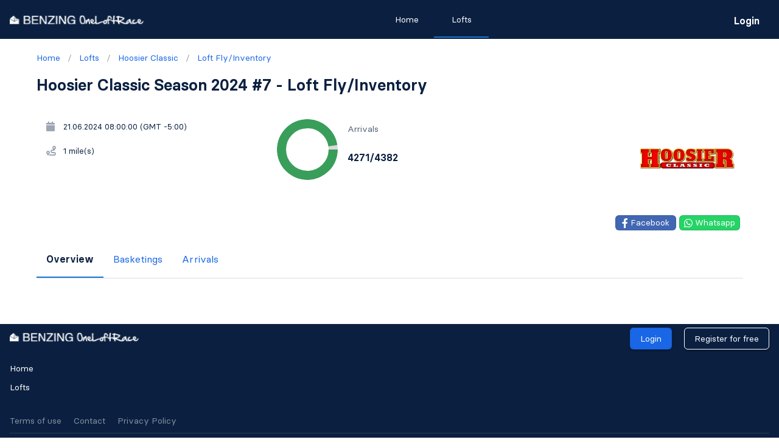

--- FILE ---
content_type: application/javascript; charset=UTF-8
request_url: https://oneloftrace.live/_nuxt/d42f3ae.js
body_size: 83670
content:
(window.webpackJsonp=window.webpackJsonp||[]).push([[23],{112:function(e,t,n){"use strict";n.d(t,"b",(function(){return ti})),n.d(t,"a",(function(){return E}));var r={};n.r(r),n.d(r,"LoftadminAdditionalNotes",(function(){return le})),n.d(r,"LoftadminAddressInput",(function(){return ue})),n.d(r,"LoftadminContractPopup",(function(){return ce})),n.d(r,"LoftadminLoftContracts",(function(){return de})),n.d(r,"LoftadminLoftManagement",(function(){return fe})),n.d(r,"LoftadminLoftPermissionManagement",(function(){return he})),n.d(r,"LoftadminLoftPermissionPopup",(function(){return pe})),n.d(r,"LoftadminMediaManagement",(function(){return me})),n.d(r,"LoftadminNotePopup",(function(){return _e})),n.d(r,"LoftadminSubscriptionPopup",(function(){return ge})),n.d(r,"LoftadminSubscriptions",(function(){return be})),n.d(r,"MonitorAntennaCard",(function(){return ve})),n.d(r,"MonitorAntennaDataTable",(function(){return ye})),n.d(r,"MonitorAntennaStatusIcon",(function(){return we})),n.d(r,"MonitorChartPopup",(function(){return xe})),n.d(r,"MonitorClockCard",(function(){return ke})),n.d(r,"MonitorPcCard",(function(){return Pe})),n.d(r,"MonitorSettingsPopup",(function(){return Se})),n.d(r,"MonitorView",(function(){return Oe})),n.d(r,"AdminActivationConfirmationCard",(function(){return je})),n.d(r,"AdminActivationManagement",(function(){return Ce})),n.d(r,"AdminAddOrderDialogStepper",(function(){return Le})),n.d(r,"AdminAgentManagement",(function(){return Te})),n.d(r,"AdminAgentOverview",(function(){return Ae})),n.d(r,"AdminComebackPigeons",(function(){return Ne})),n.d(r,"AdminCreateUser",(function(){return Re})),n.d(r,"AdminCustomerManagement",(function(){return Ee})),n.d(r,"AdminDueDateInfoCard",(function(){return Ie})),n.d(r,"AdminDueDateManagement",(function(){return Be})),n.d(r,"AdminEditUserPopup",(function(){return De})),n.d(r,"AdminFlightList",(function(){return $e})),n.d(r,"AdminFlightMediaPopup",(function(){return Me})),n.d(r,"AdminFlightPopup",(function(){return Ue})),n.d(r,"AdminGetOauthUser",(function(){return Ge})),n.d(r,"AdminLostPigeons",(function(){return Fe})),n.d(r,"AdminNewsPopup",(function(){return qe})),n.d(r,"AdminOrderManagement",(function(){return ze})),n.d(r,"AdminOrderPopup",(function(){return We})),n.d(r,"AdminPigeonForSaleStepper",(function(){return He})),n.d(r,"AdminPigeonForm",(function(){return Ze})),n.d(r,"AdminPigeonManagement",(function(){return Ye})),n.d(r,"AdminPigeonMovementCard",(function(){return Ve})),n.d(r,"AdminPigeonSellConfirmationCard",(function(){return Ke})),n.d(r,"AdminPigeonSetAsVendingCard",(function(){return Xe})),n.d(r,"AdminPigeonStockPopup",(function(){return Je})),n.d(r,"AdminProductCategoryPopup",(function(){return Qe})),n.d(r,"AdminProductManagement",(function(){return et})),n.d(r,"AdminProductPopup",(function(){return tt})),n.d(r,"AdminProductSelectionCard",(function(){return nt})),n.d(r,"AdminProgressSpotsCircular",(function(){return at})),n.d(r,"AdminProgressSpotsLinear",(function(){return ot})),n.d(r,"AdminSeasonManagement",(function(){return it})),n.d(r,"AdminStatusChip",(function(){return st})),n.d(r,"AdminTeamManagement",(function(){return lt})),n.d(r,"AdminUserOverview",(function(){return ut})),n.d(r,"AdminVendingPigeonManagement",(function(){return ct})),n.d(r,"LoftAcePigeons",(function(){return ft})),n.d(r,"LoftActiveFlightCard",(function(){return ht})),n.d(r,"LoftActiveFlights",(function(){return pt})),n.d(r,"LoftCardCountDown",(function(){return mt})),n.d(r,"LoftDueDateList",(function(){return _t})),n.d(r,"LoftFancierList",(function(){return gt})),n.d(r,"LoftFlightList",(function(){return bt})),n.d(r,"LoftFlightsTab",(function(){return vt})),n.d(r,"LoftPreview",(function(){return yt})),n.d(r,"LoftMobileFancierCard",(function(){return wt})),n.d(r,"LoftMobileSeasonRankingCard",(function(){return xt})),n.d(r,"LoftNewsWrapper",(function(){return kt})),n.d(r,"LoftPackageList",(function(){return Pt})),n.d(r,"LoftSeasonRankings",(function(){return St})),n.d(r,"LoftOverviewAccessTable",(function(){return Ot})),n.d(r,"LoftOverviewApplySeasonDialog",(function(){return jt})),n.d(r,"LoftOverviewDisqualificationFormCard",(function(){return Ct})),n.d(r,"LoftOverviewDisqualificationTable",(function(){return Lt})),n.d(r,"LoftOverviewDisqualificationsCard",(function(){return Tt})),n.d(r,"LoftOverviewExcludedFlightsCard",(function(){return At})),n.d(r,"LoftOverviewFormulaOverview",(function(){return Nt})),n.d(r,"LoftOverviewFormulaRankingSettings",(function(){return Rt})),n.d(r,"LoftOverviewFormulaStepper",(function(){return Et})),n.d(r,"LoftFormulaCard",(function(){return It})),n.d(r,"LoftOverviewSeasonFormulaCard",(function(){return Bt})),n.d(r,"LoftOverviewSubscriptionTable",(function(){return Dt})),n.d(r,"GlobalBooleanIcon",(function(){return $t})),n.d(r,"GlobalChangeStatusDialog",(function(){return Mt})),n.d(r,"GlobalConfirmationPopup",(function(){return Ut})),n.d(r,"GlobalCoordinatesMap",(function(){return Gt})),n.d(r,"GlobalCountryFlagWrapper",(function(){return Ft})),n.d(r,"GlobalCountryName",(function(){return qt})),n.d(r,"GlobalCropImage",(function(){return zt})),n.d(r,"GlobalDeletePopup",(function(){return Wt})),n.d(r,"GlobalDownloadExcelButton",(function(){return Ht})),n.d(r,"GlobalDueDatePicker",(function(){return Zt})),n.d(r,"GlobalDueDateRangePicker",(function(){return Yt})),n.d(r,"GlobalFavChip",(function(){return Vt})),n.d(r,"GlobalFavoriteToggleIconButton",(function(){return Kt})),n.d(r,"GlobalFormulaMath",(function(){return Xt})),n.d(r,"GlobalGenderIcon",(function(){return Jt})),n.d(r,"GlobalImageSlider",(function(){return Qt})),n.d(r,"GlobalNewsList",(function(){return en})),n.d(r,"GlobalPigeonActivationCard",(function(){return tn})),n.d(r,"GlobalPigeonAttachmentsCard",(function(){return nn})),n.d(r,"GlobalPigeonPopup",(function(){return rn})),n.d(r,"GlobalPigeonTeamCard",(function(){return an})),n.d(r,"GlobalProgressCountCircular",(function(){return on})),n.d(r,"GlobalValueChangeIndicator",(function(){return sn})),n.d(r,"GlobalWindy",(function(){return ln})),n.d(r,"UserFlightInfo",(function(){return un})),n.d(r,"UserOrderCard",(function(){return cn})),n.d(r,"UserOtherPigeons",(function(){return dn})),n.d(r,"UserPigeonList",(function(){return fn})),n.d(r,"UserPigeonLogPopup",(function(){return hn})),n.d(r,"UserRegistration",(function(){return pn})),n.d(r,"UserShipmentCard",(function(){return mn})),n.d(r,"NavigationFooter",(function(){return _n})),n.d(r,"NavigationLanguagePicker",(function(){return gn})),n.d(r,"NavigationNavbar",(function(){return bn})),n.d(r,"NavigationSnackbar",(function(){return vn})),n.d(r,"HomepageFeaturedRaces",(function(){return yn})),n.d(r,"HomepageRunningRaces",(function(){return wn})),n.d(r,"HomepageSeasonPreview",(function(){return xn})),n.d(r,"FavLofts",(function(){return kn})),n.d(r,"FavPigeonTeams",(function(){return Pn})),n.d(r,"FavPigeons",(function(){return Sn})),n.d(r,"LoftContact",(function(){return On})),n.d(r,"SeasonClassificationList",(function(){return jn})),n.d(r,"ChartAverageVsBestRankScatterChart",(function(){return Cn})),n.d(r,"ChartInfo",(function(){return Ln})),n.d(r,"ChartFormulaChart",(function(){return Tn})),n.d(r,"ChartLeaderboardSeasonChart",(function(){return An})),n.d(r,"ChartLeaderboardStackedChart",(function(){return Nn})),n.d(r,"ChartRankProgressionOverFlightsChart",(function(){return Rn})),n.d(r,"ChartBar",(function(){return En})),n.d(r,"ChartLine",(function(){return In})),n.d(r,"FlightArrivalList",(function(){return Bn})),n.d(r,"FlightBasketingList",(function(){return Dn})),n.d(r,"FlightComingSoon",(function(){return $n})),n.d(r,"FlightFinished",(function(){return Mn})),n.d(r,"FlightLiveArrivalList",(function(){return Un})),n.d(r,"FlightMobileArrivalCard",(function(){return Gn})),n.d(r,"FlightMobileBasketingCard",(function(){return Fn})),n.d(r,"FlightRankingCard",(function(){return qn})),n.d(r,"FlightYourPigeonsArrived",(function(){return zn})),n.d(r,"FlightYourPigeonsBasketing",(function(){return Wn})),n.d(r,"FlightPresentationArrivalSlider",(function(){return Hn})),n.d(r,"FlightPresentationCoverPage",(function(){return Zn})),n.d(r,"FlightDetailsCarousel",(function(){return Yn})),n.d(r,"FlightPresentationInfoCard",(function(){return Vn})),n.d(r,"FlightPresentationInfoPage",(function(){return Kn})),n.d(r,"FlightPresentationPodiumPage",(function(){return Xn})),n.d(r,"FlightPresentationProgressPage",(function(){return Jn})),n.d(r,"FlightPresentationView",(function(){return Qn})),n.d(r,"FlightToprankingDesktop",(function(){return er})),n.d(r,"FlightToprankingMobile",(function(){return nr}));n(11),n(13),n(9),n(14),n(8),n(15);var o=n(7),l=n(2),c=(n(45),n(29),n(4),n(42),n(26),n(50),n(1)),d=n(176),f=n(204),h=n(328),m=n.n(h),_=n(172),v=n.n(_),y=(n(31),n(38),n(329)),w=n(110),x=n(12);n(34);"scrollRestoration"in window.history&&(Object(x.u)("manual"),window.addEventListener("beforeunload",(function(){Object(x.u)("auto")})),window.addEventListener("load",(function(){Object(x.u)("manual")})));function k(object,e){var t=Object.keys(object);if(Object.getOwnPropertySymbols){var n=Object.getOwnPropertySymbols(object);e&&(n=n.filter((function(e){return Object.getOwnPropertyDescriptor(object,e).enumerable}))),t.push.apply(t,n)}return t}function P(e){for(var i=1;i<arguments.length;i++){var source=null!=arguments[i]?arguments[i]:{};i%2?k(Object(source),!0).forEach((function(t){Object(l.a)(e,t,source[t])})):Object.getOwnPropertyDescriptors?Object.defineProperties(e,Object.getOwnPropertyDescriptors(source)):k(Object(source)).forEach((function(t){Object.defineProperty(e,t,Object.getOwnPropertyDescriptor(source,t))}))}return e}var S=function(){};c.a.use(y.a);var O={mode:"history",base:"/",linkActiveClass:"nuxt-link-active",linkExactActiveClass:"nuxt-link-exact-active",scrollBehavior:function(e,t,n){var r=!1,o=e!==t;n?r=n:o&&function(e){var t=Object(x.g)(e);if(1===t.length){var n=t[0].options;return!1!==(void 0===n?{}:n).scrollToTop}return t.some((function(e){var t=e.options;return t&&t.scrollToTop}))}(e)&&(r={x:0,y:0});var l=window.$nuxt;return(!o||e.path===t.path&&e.hash!==t.hash)&&l.$nextTick((function(){return l.$emit("triggerScroll")})),new Promise((function(t){l.$once("triggerScroll",(function(){if(e.hash){var n=e.hash;void 0!==window.CSS&&void 0!==window.CSS.escape&&(n="#"+window.CSS.escape(n.substr(1)));try{var o=document.querySelector(n);if(o){var l;r={selector:n};var c=Number(null===(l=getComputedStyle(o)["scroll-margin-top"])||void 0===l?void 0:l.replace("px",""));c&&(r.offset={y:c})}}catch(e){console.warn("Failed to save scroll position. Please add CSS.escape() polyfill (https://github.com/mathiasbynens/CSS.escape).")}}t(r)}))}))},routes:[{path:"/contact",component:function(){return Object(x.m)(n.e(191).then(n.bind(null,1581)))},name:"contact"},{path:"/favorites",component:function(){return Object(x.m)(Promise.all([n.e(0),n.e(1),n.e(242),n.e(192)]).then(n.bind(null,1582)))},name:"fm.label_favorites"},{path:"/lofts",component:function(){return Object(x.m)(Promise.all([n.e(0),n.e(199)]).then(n.bind(null,1583)))},name:"fm.label_list_lofts"},{path:"/overview",component:function(){return Object(x.m)(n.e(205).then(n.bind(null,1584)))},name:"Loft overview list"},{path:"/registrations",component:function(){return Object(x.m)(n.e(208).then(n.bind(null,1585)))},name:"fm.label_my_registrations"},{path:"/admin/lofts",component:function(){return Object(x.m)(Promise.all([n.e(0),n.e(1),n.e(187)]).then(n.bind(null,1586)))},name:"pedigree.admin_tools"},{path:"/admin/seasons",component:function(){return Object(x.m)(Promise.all([n.e(0),n.e(1),n.e(190)]).then(n.bind(null,1587)))},name:"fm.label_list_seasons"},{path:"/login/callback",component:function(){return Object(x.m)(n.e(200).then(n.bind(null,1588)))},name:"login-callback"},{path:"/misc/access-protection",component:function(){return Object(x.m)(n.e(201).then(n.bind(null,1589)))},name:"account.label_access_rights"},{path:"/misc/healthcheck",component:function(){return Object(x.m)(n.e(202).then(n.bind(null,1590)))},name:"misc-healthcheck"},{path:"/misc/og-tags",component:function(){return Object(x.m)(n.e(203).then(n.bind(null,1591)))},name:"misc-og-tags"},{path:"/software/help",component:function(){return Object(x.m)(n.e(209).then(n.bind(null,1592)))},name:"software-help"},{path:"/admin/lofts/create",component:function(){return Object(x.m)(Promise.all([n.e(22),n.e(15),n.e(186)]).then(n.bind(null,1593)))},name:"fm.label_create_olr"},{path:"/admin/seasons/create",component:function(){return Object(x.m)(Promise.all([n.e(18),n.e(7),n.e(189)]).then(n.bind(null,1594)))},name:"fm.label_create_season"},{path:"/",component:function(){return Object(x.m)(Promise.all([n.e(243),n.e(13),n.e(193)]).then(n.bind(null,1595)))},name:"fm.label_home"},{path:"/registrations/download/confirmation/:id?",component:function(){return Object(x.m)(n.e(207).then(n.bind(null,1596)))},name:"registrations-download-confirmation-id"},{path:"/admin/lofts/:id",component:function(){return Object(x.m)(n.e(185).then(n.bind(null,1597)))},name:"admin-lofts-id"},{path:"/admin/seasons/:id",component:function(){return Object(x.m)(n.e(188).then(n.bind(null,1598)))},name:"admin-seasons-id"},{path:"/lofts/:id",component:function(){return Object(x.m)(Promise.all([n.e(244),n.e(195)]).then(n.bind(null,1599)))},name:"lofts-id"},{path:"/overview/:id",component:function(){return Object(x.m)(n.e(204).then(n.bind(null,1600)))},name:"Loft overview"},{path:"/registrations/:id",component:function(){return Object(x.m)(Promise.all([n.e(248),n.e(206)]).then(n.bind(null,1601)))},name:"registrations-id"},{path:"/lofts/:id/flights/:flightid",component:function(){return Object(x.m)(Promise.all([n.e(0),n.e(1),n.e(2),n.e(5),n.e(194)]).then(n.bind(null,1602)))},name:"lofts-id-flights-flightid"},{path:"/lofts/:id/teams/:teamid",component:function(){return Object(x.m)(Promise.all([n.e(2),n.e(246),n.e(197)]).then(n.bind(null,1603)))},name:"lofts-id-teams-teamid"},{path:"/lofts/:id/seasons/:seasonid?/register",component:function(){return Object(x.m)(Promise.all([n.e(245),n.e(196)]).then(n.bind(null,1604)))},name:"account.button_register"},{path:"/lofts/:id/teams/:teamid?/pigeons/:pigeonid",component:function(){return Object(x.m)(Promise.all([n.e(2),n.e(247),n.e(198)]).then(n.bind(null,1605)))},name:"lofts-id-teams-teamid-pigeons-pigeonid"}],fallback:!1};function j(e,t){var base=t._app&&t._app.basePath||O.base,n=new y.a(P(P({},O),{},{base:base})),r=n.push;n.push=function(e){var t=arguments.length>1&&void 0!==arguments[1]?arguments[1]:S,n=arguments.length>2?arguments[2]:void 0;return r.call(this,e,t,n)};var o=n.resolve.bind(n);return n.resolve=function(e,t,n){return"string"==typeof e&&(e=Object(w.c)(e)),o(e,t,n)},n}var C={name:"NuxtChild",functional:!0,props:{nuxtChildKey:{type:String,default:""},keepAlive:Boolean,keepAliveProps:{type:Object,default:void 0}},render:function(e,t){var n=t.parent,data=t.data,r=t.props,o=n.$createElement;data.nuxtChild=!0;for(var l=n,c=n.$nuxt.nuxt.transitions,d=n.$nuxt.nuxt.defaultTransition,f=0;n;)n.$vnode&&n.$vnode.data.nuxtChild&&f++,n=n.$parent;data.nuxtChildDepth=f;var h=c[f]||d,m={};T.forEach((function(e){void 0!==h[e]&&(m[e]=h[e])}));var _={};A.forEach((function(e){"function"==typeof h[e]&&(_[e]=h[e].bind(l))}));var v=_.beforeEnter;if(_.beforeEnter=function(e){if(window.$nuxt.$nextTick((function(){window.$nuxt.$emit("triggerScroll")})),v)return v.call(l,e)},!1===h.css){var y=_.leave;(!y||y.length<2)&&(_.leave=function(e,t){y&&y.call(l,e),l.$nextTick(t)})}var w=o("routerView",data);return r.keepAlive&&(w=o("keep-alive",{props:r.keepAliveProps},[w])),o("transition",{props:m,on:_},[w])}},T=["name","mode","appear","css","type","duration","enterClass","leaveClass","appearClass","enterActiveClass","enterActiveClass","leaveActiveClass","appearActiveClass","enterToClass","leaveToClass","appearToClass"],A=["beforeEnter","enter","afterEnter","enterCancelled","beforeLeave","leave","afterLeave","leaveCancelled","beforeAppear","appear","afterAppear","appearCancelled"],N={name:"error",props:["error"]},R=n(35),E=Object(R.a)(N,(function(){var e=this,t=e._self._c;return t("div",{staticClass:"container"},[404===e.error.statusCode?t("h1",[e._v("Page not found")]):t("h1",[e._v("An error occurred - "+e._s(e.error.statusCode))]),e._v(" "),t("NuxtLink",{attrs:{to:"/"}},[e._v("Home page")])],1)}),[],!1,null,"58aee371",null).exports,I=n(19),B=(n(39),{name:"Nuxt",components:{NuxtChild:C,NuxtError:E},props:{nuxtChildKey:{type:String,default:void 0},keepAlive:Boolean,keepAliveProps:{type:Object,default:void 0},name:{type:String,default:"default"}},errorCaptured:function(e){this.displayingNuxtError&&(this.errorFromNuxtError=e,this.$forceUpdate())},computed:{routerViewKey:function(){if(void 0!==this.nuxtChildKey||this.$route.matched.length>1)return this.nuxtChildKey||Object(x.c)(this.$route.matched[0].path)(this.$route.params);var e=Object(I.a)(this.$route.matched,1)[0];if(!e)return this.$route.path;var t=e.components.default;if(t&&t.options){var n=t.options;if(n.key)return"function"==typeof n.key?n.key(this.$route):n.key}return/\/$/.test(e.path)?this.$route.path:this.$route.path.replace(/\/$/,"")}},beforeCreate:function(){c.a.util.defineReactive(this,"nuxt",this.$root.$options.nuxt)},render:function(e){var t=this;return this.nuxt.err?this.errorFromNuxtError?(this.$nextTick((function(){return t.errorFromNuxtError=!1})),e("div",{},[e("h2","An error occurred while showing the error page"),e("p","Unfortunately an error occurred and while showing the error page another error occurred"),e("p","Error details: ".concat(this.errorFromNuxtError.toString())),e("nuxt-link",{props:{to:"/"}},"Go back to home")])):(this.displayingNuxtError=!0,this.$nextTick((function(){return t.displayingNuxtError=!1})),e(E,{props:{error:this.nuxt.err}})):e("NuxtChild",{key:this.routerViewKey,props:this.$props})}}),D=(n(44),n(47),n(58),n(61),n(57),{name:"NuxtLoading",data:function(){return{percent:0,show:!1,canSucceed:!0,reversed:!1,skipTimerCount:0,rtl:!1,throttle:200,duration:5e3,continuous:!1}},computed:{left:function(){return!(!this.continuous&&!this.rtl)&&(this.rtl?this.reversed?"0px":"auto":this.reversed?"auto":"0px")}},beforeDestroy:function(){this.clear()},methods:{clear:function(){clearInterval(this._timer),clearTimeout(this._throttle),clearTimeout(this._hide),this._timer=null},start:function(){var e=this;return this.clear(),this.percent=0,this.reversed=!1,this.skipTimerCount=0,this.canSucceed=!0,this.throttle?this._throttle=setTimeout((function(){return e.startTimer()}),this.throttle):this.startTimer(),this},set:function(e){return this.show=!0,this.canSucceed=!0,this.percent=Math.min(100,Math.max(0,Math.floor(e))),this},get:function(){return this.percent},increase:function(e){return this.percent=Math.min(100,Math.floor(this.percent+e)),this},decrease:function(e){return this.percent=Math.max(0,Math.floor(this.percent-e)),this},pause:function(){return clearInterval(this._timer),this},resume:function(){return this.startTimer(),this},finish:function(){return this.percent=this.reversed?0:100,this.hide(),this},hide:function(){var e=this;return this.clear(),this._hide=setTimeout((function(){e.show=!1,e.$nextTick((function(){e.percent=0,e.reversed=!1}))}),500),this},fail:function(e){return this.canSucceed=!1,this},startTimer:function(){var e=this;this.show||(this.show=!0),void 0===this._cut&&(this._cut=1e4/Math.floor(this.duration)),this._timer=setInterval((function(){e.skipTimerCount>0?e.skipTimerCount--:(e.reversed?e.decrease(e._cut):e.increase(e._cut),e.continuous&&(e.percent>=100||e.percent<=0)&&(e.skipTimerCount=1,e.reversed=!e.reversed))}),100)}},render:function(e){var t=e(!1);return this.show&&(t=e("div",{staticClass:"nuxt-progress",class:{"nuxt-progress-notransition":this.skipTimerCount>0,"nuxt-progress-failed":!this.canSucceed},style:{width:this.percent+"%",left:this.left}})),t}}),$=(n(552),Object(R.a)(D,undefined,undefined,!1,null,null,null).exports),M=(n(554),n(560),n(562),n(564),n(566),n(574),n(576),n(578),n(595),n(965)),U=n(1001),G=n(453),F=n(1e3),z=n(966),W=(n(178),{name:"default",data:function(){return{}},computed:{crumbs:function(){var e;return e=this.$store.getters["breadcrumbs/getBreadcrumbs"],this.$vuetify.breakpoint.xsOnly&&(e=e.slice(-2)),e},snackbarDisabled:function(){return this.$store.state.snackbar.disabled}},mounted:function(){setTimeout((function(){[{rel:"icon",type:"image/png",sizes:"16x16",href:"/favicons/favicon-v4-16.png"},{rel:"icon",type:"image/png",sizes:"32x32",href:"/favicons/favicon-v4-32.png"},{rel:"icon",type:"image/png",sizes:"192x192",href:"/v4/touchicon/touchicon-192.png"},{rel:"icon",type:"image/png",sizes:"512x512",href:"/v4/touchicon/touchicon-512.png"}].forEach((function(e){var link=document.createElement("link");Object.entries(e).forEach((function(e){var t=Object(I.a)(e,2),n=t[0],r=t[1];return link.setAttribute(n,r)})),document.head.appendChild(link)}))}),1e3)}}),H=(n(616),Object(R.a)(W,(function(){var e=this,t=e._self._c;return t(M.a,[t("navigation-navbar"),e._v(" "),t(z.a,[t(F.a,[e.crumbs.length>0?t(U.a,{staticClass:"pl-0 pt-2",attrs:{items:e.crumbs},scopedSlots:e._u([{key:"item",fn:function(n){var r=n.item;return[t(G.a,{attrs:{disabled:r.meta.disabled,href:r.path}},[0!==Object.keys(r.meta).length?t("div",{class:e.$vuetify.breakpoint.xsOnly?"Small-TextLeft-Blue-100":"TextLeft-Blue-100"},[e._v("\n              "+e._s(r.meta.title)+"\n            ")]):t("div",{class:e.$vuetify.breakpoint.xsOnly?"Small-TextLeft-Blue-100":"TextLeft-Blue-100"},[e._v("\n              "+e._s(e.$t(r.name))+"\n            ")])])]}}],null,!1,768244516)}):e._e(),e._v(" "),t("Nuxt"),e._v(" "),e.snackbarDisabled?e._e():t("navigation-snackbar")],1)],1),e._v(" "),e.snackbarDisabled?e._e():t("navigation-footer",{staticClass:"mt-8"})],1)}),[],!1,null,null,null)),Z=H.exports;installComponents(H,{NavigationNavbar:n(451).default,NavigationSnackbar:n(945).default,NavigationFooter:n(946).default});var Y={name:"empty"},V=Object(R.a)(Y,(function(){var e=this._self._c;return e(M.a,[e("navigation-navbar"),this._v(" "),e(z.a,[e(F.a,[e("Nuxt")],1)],1)],1)}),[],!1,null,null,null),K=V.exports;function X(e,t){var n="undefined"!=typeof Symbol&&e[Symbol.iterator]||e["@@iterator"];if(!n){if(Array.isArray(e)||(n=function(e,t){if(!e)return;if("string"==typeof e)return J(e,t);var n=Object.prototype.toString.call(e).slice(8,-1);"Object"===n&&e.constructor&&(n=e.constructor.name);if("Map"===n||"Set"===n)return Array.from(e);if("Arguments"===n||/^(?:Ui|I)nt(?:8|16|32)(?:Clamped)?Array$/.test(n))return J(e,t)}(e))||t&&e&&"number"==typeof e.length){n&&(e=n);var i=0,r=function(){};return{s:r,n:function(){return i>=e.length?{done:!0}:{done:!1,value:e[i++]}},e:function(e){throw e},f:r}}throw new TypeError("Invalid attempt to iterate non-iterable instance.\nIn order to be iterable, non-array objects must have a [Symbol.iterator]() method.")}var o,l=!0,c=!1;return{s:function(){n=n.call(e)},n:function(){var e=n.next();return l=e.done,e},e:function(e){c=!0,o=e},f:function(){try{l||null==n.return||n.return()}finally{if(c)throw o}}}}function J(e,t){(null==t||t>e.length)&&(t=e.length);for(var i=0,n=new Array(t);i<t;i++)n[i]=e[i];return n}installComponents(V,{NavigationNavbar:n(451).default});var Q={_default:Object(x.s)(Z),_empty:Object(x.s)(K)},ee={render:function(e,t){var n=e("NuxtLoading",{ref:"loading"}),r=e(this.layout||"nuxt"),o=e("div",{domProps:{id:"__layout"},key:this.layoutName},[r]),l=e("transition",{props:{name:"layout",mode:"out-in"},on:{beforeEnter:function(e){window.$nuxt.$nextTick((function(){window.$nuxt.$emit("triggerScroll")}))}}},[o]);return e("div",{domProps:{id:"__nuxt"}},[n,l])},data:function(){return{isOnline:!0,layout:null,layoutName:"",nbFetching:0}},beforeCreate:function(){c.a.util.defineReactive(this,"nuxt",this.$options.nuxt)},created:function(){this.$root.$options.$nuxt=this,window.$nuxt=this,this.refreshOnlineStatus(),window.addEventListener("online",this.refreshOnlineStatus),window.addEventListener("offline",this.refreshOnlineStatus),this.error=this.nuxt.error,this.context=this.$options.context},mounted:function(){var e=this;return Object(o.a)(regeneratorRuntime.mark((function t(){return regeneratorRuntime.wrap((function(t){for(;;)switch(t.prev=t.next){case 0:e.$loading=e.$refs.loading;case 1:case"end":return t.stop()}}),t)})))()},watch:{"nuxt.err":"errorChanged"},computed:{isOffline:function(){return!this.isOnline},isFetching:function(){return this.nbFetching>0}},methods:{refreshOnlineStatus:function(){void 0===window.navigator.onLine?this.isOnline=!0:this.isOnline=window.navigator.onLine},refresh:function(){var e=this;return Object(o.a)(regeneratorRuntime.mark((function t(){var n,r;return regeneratorRuntime.wrap((function(t){for(;;)switch(t.prev=t.next){case 0:if((n=Object(x.h)(e.$route)).length){t.next=3;break}return t.abrupt("return");case 3:return e.$loading.start(),r=n.map(function(){var t=Object(o.a)(regeneratorRuntime.mark((function t(n){var p,r,o,component;return regeneratorRuntime.wrap((function(t){for(;;)switch(t.prev=t.next){case 0:return p=[],n.$options.fetch&&n.$options.fetch.length&&p.push(Object(x.q)(n.$options.fetch,e.context)),n.$options.asyncData&&p.push(Object(x.q)(n.$options.asyncData,e.context).then((function(e){for(var t in e)c.a.set(n.$data,t,e[t])}))),t.next=5,Promise.all(p);case 5:p=[],n.$fetch&&p.push(n.$fetch()),r=X(Object(x.e)(n.$vnode.componentInstance));try{for(r.s();!(o=r.n()).done;)component=o.value,p.push(component.$fetch())}catch(e){r.e(e)}finally{r.f()}return t.abrupt("return",Promise.all(p));case 10:case"end":return t.stop()}}),t)})));return function(e){return t.apply(this,arguments)}}()),t.prev=5,t.next=8,Promise.all(r);case 8:t.next=15;break;case 10:t.prev=10,t.t0=t.catch(5),e.$loading.fail(t.t0),Object(x.k)(t.t0),e.error(t.t0);case 15:e.$loading.finish();case 16:case"end":return t.stop()}}),t,null,[[5,10]])})))()},errorChanged:function(){if(this.nuxt.err){this.$loading&&(this.$loading.fail&&this.$loading.fail(this.nuxt.err),this.$loading.finish&&this.$loading.finish());var e=(E.options||E).layout;"function"==typeof e&&(e=e(this.context)),this.setLayout(e)}},setLayout:function(e){return e&&Q["_"+e]||(e="default"),this.layoutName=e,this.layout=Q["_"+e],this.layout},loadLayout:function(e){return e&&Q["_"+e]||(e="default"),Promise.resolve(Q["_"+e])}},components:{NuxtLoading:$}};n(36);c.a.use(d.a);var te=["state","getters","actions","mutations"],ne={};(ne=function(e,t){if((e=e.default||e).commit)throw new Error("[nuxt] ".concat(t," should export a method that returns a Vuex instance."));return"function"!=typeof e&&(e=Object.assign({},e)),ae(e,t)}(n(702),"store/index.js")).modules=ne.modules||{},oe(n(703),"breadcrumbs.js"),oe(n(704),"countries.js"),oe(n(705),"misc.js"),oe(n(706),"snackbar.js"),oe(n(707),"user.js"),oe(n(708),"administration/duedates.js"),oe(n(709),"administration/products.js"),oe(n(719),"administration/refresh.js"),oe(n(720),"administration/teamsAndUsers.js"),oe(n(721),"loft_administration/formulas.js"),oe(n(722),"user/season.js");var re=ne instanceof Function?ne:function(){return new d.a.Store(Object.assign({strict:!1},ne))};function ae(e,t){if(e.state&&"function"!=typeof e.state){console.warn("'state' should be a method that returns an object in ".concat(t));var n=Object.assign({},e.state);e=Object.assign({},e,{state:function(){return n}})}return e}function oe(e,t){e=e.default||e;var n=t.replace(/\.(js|mjs|ts)$/,"").split("/"),r=n[n.length-1],o="store/".concat(t);if(e="state"===r?function(e,t){if("function"!=typeof e){console.warn("".concat(t," should export a method that returns an object"));var n=Object.assign({},e);return function(){return n}}return ae(e,t)}(e,o):ae(e,o),te.includes(r)){var l=r;se(ie(ne,n,{isProperty:!0}),e,l)}else{"index"===r&&(n.pop(),r=n[n.length-1]);for(var c=ie(ne,n),d=0,f=te;d<f.length;d++){var h=f[d];se(c,e[h],h)}!1===e.namespaced&&delete c.namespaced}}function ie(e,t){var n=(arguments.length>2&&void 0!==arguments[2]?arguments[2]:{}).isProperty,r=void 0!==n&&n;if(!t.length||r&&1===t.length)return e;var o=t.shift();return e.modules[o]=e.modules[o]||{},e.modules[o].namespaced=!0,e.modules[o].modules=e.modules[o].modules||{},ie(e.modules[o],t,{isProperty:r})}function se(e,t,n){t&&("state"===n?e.state=t||e.state:e[n]=Object.assign({},e[n],t))}n(53);var le=function(){return n.e(142).then(n.bind(null,1606)).then((function(e){return rr(e.default||e)}))},ue=function(){return n.e(143).then(n.bind(null,1395)).then((function(e){return rr(e.default||e)}))},ce=function(){return Promise.all([n.e(3),n.e(234),n.e(144)]).then(n.bind(null,1607)).then((function(e){return rr(e.default||e)}))},de=function(){return n.e(145).then(n.bind(null,1608)).then((function(e){return rr(e.default||e)}))},fe=function(){return Promise.all([n.e(22),n.e(15)]).then(n.bind(null,1548)).then((function(e){return rr(e.default||e)}))},he=function(){return Promise.all([n.e(0),n.e(1),n.e(146)]).then(n.bind(null,1609)).then((function(e){return rr(e.default||e)}))},pe=function(){return Promise.all([n.e(235),n.e(147)]).then(n.bind(null,1610)).then((function(e){return rr(e.default||e)}))},me=function(){return n.e(148).then(n.bind(null,1611)).then((function(e){return rr(e.default||e)}))},_e=function(){return Promise.all([n.e(236),n.e(149)]).then(n.bind(null,1612)).then((function(e){return rr(e.default||e)}))},ge=function(){return Promise.all([n.e(3),n.e(237),n.e(150)]).then(n.bind(null,1613)).then((function(e){return rr(e.default||e)}))},be=function(){return Promise.all([n.e(0),n.e(1),n.e(151)]).then(n.bind(null,1614)).then((function(e){return rr(e.default||e)}))},ve=function(){return Promise.all([n.e(2),n.e(6),n.e(152)]).then(n.bind(null,1406)).then((function(e){return rr(e.default||e)}))},ye=function(){return Promise.all([n.e(0),n.e(1),n.e(2),n.e(6),n.e(153)]).then(n.bind(null,1407)).then((function(e){return rr(e.default||e)}))},we=function(){return n.e(154).then(n.bind(null,1251)).then((function(e){return rr(e.default||e)}))},xe=function(){return Promise.all([n.e(2),n.e(6),n.e(155)]).then(n.bind(null,1252)).then((function(e){return rr(e.default||e)}))},ke=function(){return n.e(156).then(n.bind(null,1408)).then((function(e){return rr(e.default||e)}))},Pe=function(){return n.e(157).then(n.bind(null,1409)).then((function(e){return rr(e.default||e)}))},Se=function(){return n.e(158).then(n.bind(null,1299)).then((function(e){return rr(e.default||e)}))},Oe=function(){return Promise.all([n.e(0),n.e(1),n.e(2),n.e(6),n.e(159)]).then(n.bind(null,1615)).then((function(e){return rr(e.default||e)}))},je=function(){return n.e(25).then(n.bind(null,1616)).then((function(e){return rr(e.default||e)}))},Ce=function(){return Promise.all([n.e(0),n.e(1),n.e(26)]).then(n.bind(null,1617)).then((function(e){return rr(e.default||e)}))},Le=function(){return Promise.all([n.e(212),n.e(27)]).then(n.bind(null,1618)).then((function(e){return rr(e.default||e)}))},Te=function(){return Promise.all([n.e(0),n.e(1),n.e(28)]).then(n.bind(null,1619)).then((function(e){return rr(e.default||e)}))},Ae=function(){return n.e(29).then(n.bind(null,1620)).then((function(e){return rr(e.default||e)}))},Ne=function(){return Promise.all([n.e(0),n.e(1),n.e(30)]).then(n.bind(null,1621)).then((function(e){return rr(e.default||e)}))},Re=function(){return n.e(31).then(n.bind(null,1622)).then((function(e){return rr(e.default||e)}))},Ee=function(){return Promise.all([n.e(0),n.e(1),n.e(16),n.e(32)]).then(n.bind(null,1623)).then((function(e){return rr(e.default||e)}))},Ie=function(){return n.e(33).then(n.bind(null,1624)).then((function(e){return rr(e.default||e)}))},Be=function(){return n.e(34).then(n.bind(null,1625)).then((function(e){return rr(e.default||e)}))},De=function(){return Promise.all([n.e(16),n.e(35)]).then(n.bind(null,1410)).then((function(e){return rr(e.default||e)}))},$e=function(){return Promise.all([n.e(0),n.e(1),n.e(36)]).then(n.bind(null,1626)).then((function(e){return rr(e.default||e)}))},Me=function(){return Promise.all([n.e(213),n.e(37)]).then(n.bind(null,1627)).then((function(e){return rr(e.default||e)}))},Ue=function(){return Promise.all([n.e(3),n.e(214),n.e(38)]).then(n.bind(null,1628)).then((function(e){return rr(e.default||e)}))},Ge=function(){return Promise.all([n.e(0),n.e(1),n.e(39)]).then(n.bind(null,1629)).then((function(e){return rr(e.default||e)}))},Fe=function(){return Promise.all([n.e(0),n.e(1),n.e(40)]).then(n.bind(null,1411)).then((function(e){return rr(e.default||e)}))},qe=function(){return Promise.all([n.e(3),n.e(215),n.e(41)]).then(n.bind(null,1630)).then((function(e){return rr(e.default||e)}))},ze=function(){return Promise.all([n.e(0),n.e(1),n.e(216),n.e(42)]).then(n.bind(null,1631)).then((function(e){return rr(e.default||e)}))},We=function(){return Promise.all([n.e(217),n.e(43)]).then(n.bind(null,1632)).then((function(e){return rr(e.default||e)}))},He=function(){return Promise.all([n.e(218),n.e(44)]).then(n.bind(null,1633)).then((function(e){return rr(e.default||e)}))},Ze=function(){return Promise.all([n.e(4),n.e(45)]).then(n.bind(null,1634)).then((function(e){return rr(e.default||e)}))},Ye=function(){return Promise.all([n.e(0),n.e(1),n.e(17),n.e(46)]).then(n.bind(null,1635)).then((function(e){return rr(e.default||e)}))},Ve=function(){return n.e(47).then(n.bind(null,1636)).then((function(e){return rr(e.default||e)}))},Ke=function(){return n.e(48).then(n.bind(null,1637)).then((function(e){return rr(e.default||e)}))},Xe=function(){return Promise.all([n.e(0),n.e(1),n.e(49)]).then(n.bind(null,1638)).then((function(e){return rr(e.default||e)}))},Je=function(){return Promise.all([n.e(17),n.e(50)]).then(n.bind(null,1412)).then((function(e){return rr(e.default||e)}))},Qe=function(){return Promise.all([n.e(219),n.e(51)]).then(n.bind(null,1639)).then((function(e){return rr(e.default||e)}))},et=function(){return Promise.all([n.e(0),n.e(1),n.e(220),n.e(52)]).then(n.bind(null,1640)).then((function(e){return rr(e.default||e)}))},tt=function(){return Promise.all([n.e(3),n.e(53)]).then(n.bind(null,1641)).then((function(e){return rr(e.default||e)}))},nt=function(){return n.e(54).then(n.bind(null,1642)).then((function(e){return rr(e.default||e)}))},at=function(){return n.e(55).then(n.bind(null,1643)).then((function(e){return rr(e.default||e)}))},ot=function(){return n.e(56).then(n.bind(null,1644)).then((function(e){return rr(e.default||e)}))},it=function(){return Promise.all([n.e(18),n.e(7)]).then(n.bind(null,1549)).then((function(e){return rr(e.default||e)}))},st=function(){return n.e(57).then(n.bind(null,1645)).then((function(e){return rr(e.default||e)}))},lt=function(){return Promise.all([n.e(0),n.e(1),n.e(221),n.e(58)]).then(n.bind(null,1646)).then((function(e){return rr(e.default||e)}))},ut=function(){return n.e(59).then(n.bind(null,1647)).then((function(e){return rr(e.default||e)}))},ct=function(){return Promise.all([n.e(0),n.e(1),n.e(60)]).then(n.bind(null,1648)).then((function(e){return rr(e.default||e)}))},ft=function(){return Promise.all([n.e(0),n.e(1),n.e(230),n.e(115)]).then(n.bind(null,1649)).then((function(e){return rr(e.default||e)}))},ht=function(){return n.e(116).then(n.bind(null,1260)).then((function(e){return rr(e.default||e)}))},pt=function(){return n.e(117).then(n.bind(null,1293)).then((function(e){return rr(e.default||e)}))},mt=function(){return n.e(118).then(n.bind(null,1230)).then((function(e){return rr(e.default||e)}))},_t=function(){return n.e(120).then(n.bind(null,1231)).then((function(e){return rr(e.default||e)}))},gt=function(){return Promise.all([n.e(0),n.e(1),n.e(231),n.e(121)]).then(n.bind(null,1650)).then((function(e){return rr(e.default||e)}))},bt=function(){return Promise.all([n.e(19),n.e(122)]).then(n.bind(null,1413)).then((function(e){return rr(e.default||e)}))},vt=function(){return Promise.all([n.e(19),n.e(123)]).then(n.bind(null,1651)).then((function(e){return rr(e.default||e)}))},yt=function(){return n.e(140).then(n.bind(null,1249)).then((function(e){return rr(e.default||e)}))},wt=function(){return n.e(125).then(n.bind(null,1258)).then((function(e){return rr(e.default||e)}))},xt=function(){return n.e(126).then(n.bind(null,1652)).then((function(e){return rr(e.default||e)}))},kt=function(){return n.e(127).then(n.bind(null,1653)).then((function(e){return rr(e.default||e)}))},Pt=function(){return n.e(139).then(n.bind(null,1403)).then((function(e){return rr(e.default||e)}))},St=function(){return Promise.all([n.e(0),n.e(1),n.e(233),n.e(141)]).then(n.bind(null,1654)).then((function(e){return rr(e.default||e)}))},Ot=function(){return Promise.all([n.e(0),n.e(1),n.e(128)]).then(n.bind(null,1655)).then((function(e){return rr(e.default||e)}))},jt=function(){return n.e(129).then(n.bind(null,1300)).then((function(e){return rr(e.default||e)}))},Ct=function(){return n.e(130).then(n.bind(null,1267)).then((function(e){return rr(e.default||e)}))},Lt=function(){return Promise.all([n.e(0),n.e(1),n.e(21),n.e(14),n.e(131)]).then(n.bind(null,1288)).then((function(e){return rr(e.default||e)}))},Tt=function(){return Promise.all([n.e(0),n.e(1),n.e(21),n.e(14),n.e(132)]).then(n.bind(null,1301)).then((function(e){return rr(e.default||e)}))},At=function(){return n.e(133).then(n.bind(null,1302)).then((function(e){return rr(e.default||e)}))},Nt=function(){return Promise.all([n.e(0),n.e(1),n.e(2),n.e(4),n.e(134)]).then(n.bind(null,1656)).then((function(e){return rr(e.default||e)}))},Rt=function(){return n.e(135).then(n.bind(null,1253)).then((function(e){return rr(e.default||e)}))},Et=function(){return Promise.all([n.e(2),n.e(4),n.e(20),n.e(136)]).then(n.bind(null,1233)).then((function(e){return rr(e.default||e)}))},It=function(){return Promise.all([n.e(2),n.e(4),n.e(20),n.e(232),n.e(124)]).then(n.bind(null,1353)).then((function(e){return rr(e.default||e)}))},Bt=function(){return Promise.all([n.e(0),n.e(1),n.e(2),n.e(4),n.e(137)]).then(n.bind(null,1415)).then((function(e){return rr(e.default||e)}))},Dt=function(){return Promise.all([n.e(0),n.e(1),n.e(138)]).then(n.bind(null,1657)).then((function(e){return rr(e.default||e)}))},$t=function(){return n.e(88).then(n.bind(null,1215)).then((function(e){return rr(e.default||e)}))},Mt=function(){return Promise.all([n.e(224),n.e(89)]).then(n.bind(null,1658)).then((function(e){return rr(e.default||e)}))},Ut=function(){return Promise.all([n.e(225),n.e(90)]).then(n.bind(null,1659)).then((function(e){return rr(e.default||e)}))},Gt=function(){return n.e(91).then(n.bind(null,1259)).then((function(e){return rr(e.default||e)}))},Ft=function(){return n.e(92).then(n.bind(null,1007)).then((function(e){return rr(e.default||e)}))},qt=function(){return n.e(93).then(n.bind(null,1158)).then((function(e){return rr(e.default||e)}))},zt=function(){return Promise.all([n.e(226),n.e(94)]).then(n.bind(null,1660)).then((function(e){return rr(e.default||e)}))},Wt=function(){return Promise.all([n.e(227),n.e(95)]).then(n.bind(null,1661)).then((function(e){return rr(e.default||e)}))},Ht=function(){return n.e(96).then(n.bind(null,1662)).then((function(e){return rr(e.default||e)}))},Zt=function(){return Promise.all([n.e(3),n.e(97)]).then(n.bind(null,1663)).then((function(e){return rr(e.default||e)}))},Yt=function(){return Promise.all([n.e(3),n.e(98)]).then(n.bind(null,1664)).then((function(e){return rr(e.default||e)}))},Vt=function(){return n.e(99).then(n.bind(null,1261)).then((function(e){return rr(e.default||e)}))},Kt=function(){return n.e(100).then(n.bind(null,1225)).then((function(e){return rr(e.default||e)}))},Xt=function(){return n.e(101).then(n.bind(null,1665)).then((function(e){return rr(e.default||e)}))},Jt=function(){return n.e(102).then(n.bind(null,1166)).then((function(e){return rr(e.default||e)}))},Qt=function(){return n.e(103).then(n.bind(null,1190)).then((function(e){return rr(e.default||e)}))},en=function(){return Promise.all([n.e(228),n.e(104)]).then(n.bind(null,1666)).then((function(e){return rr(e.default||e)}))},tn=function(){return n.e(105).then(n.bind(null,1402)).then((function(e){return rr(e.default||e)}))},nn=function(){return n.e(106).then(n.bind(null,1667)).then((function(e){return rr(e.default||e)}))},rn=function(){return Promise.all([n.e(4),n.e(229),n.e(107)]).then(n.bind(null,1668)).then((function(e){return rr(e.default||e)}))},an=function(){return n.e(108).then(n.bind(null,1669)).then((function(e){return rr(e.default||e)}))},on=function(){return n.e(109).then(n.bind(null,1216)).then((function(e){return rr(e.default||e)}))},sn=function(){return n.e(110).then(n.bind(null,1226)).then((function(e){return rr(e.default||e)}))},ln=function(){return n.e(111).then(n.bind(null,1201)).then((function(e){return rr(e.default||e)}))},un=function(){return n.e(161).then(n.bind(null,1404)).then((function(e){return rr(e.default||e)}))},cn=function(){return Promise.all([n.e(238),n.e(162)]).then(n.bind(null,1670)).then((function(e){return rr(e.default||e)}))},dn=function(){return n.e(163).then(n.bind(null,1405)).then((function(e){return rr(e.default||e)}))},fn=function(){return Promise.all([n.e(239),n.e(164)]).then(n.bind(null,1671)).then((function(e){return rr(e.default||e)}))},hn=function(){return Promise.all([n.e(0),n.e(1),n.e(240),n.e(165)]).then(n.bind(null,1672)).then((function(e){return rr(e.default||e)}))},pn=function(){return n.e(166).then(n.bind(null,1673)).then((function(e){return rr(e.default||e)}))},mn=function(){return Promise.all([n.e(241),n.e(167)]).then(n.bind(null,1674)).then((function(e){return rr(e.default||e)}))},_n=function(){return Promise.resolve().then(n.bind(null,946)).then((function(e){return rr(e.default||e)}))},gn=function(){return Promise.resolve().then(n.bind(null,326)).then((function(e){return rr(e.default||e)}))},bn=function(){return Promise.resolve().then(n.bind(null,451)).then((function(e){return rr(e.default||e)}))},vn=function(){return Promise.resolve().then(n.bind(null,945)).then((function(e){return rr(e.default||e)}))},yn=function(){return n.e(112).then(n.bind(null,1396)).then((function(e){return rr(e.default||e)}))},wn=function(){return Promise.all([n.e(13),n.e(113)]).then(n.bind(null,1550)).then((function(e){return rr(e.default||e)}))},xn=function(){return n.e(114).then(n.bind(null,1675)).then((function(e){return rr(e.default||e)}))},kn=function(){return Promise.all([n.e(0),n.e(1),n.e(65)]).then(n.bind(null,1392)).then((function(e){return rr(e.default||e)}))},Pn=function(){return Promise.all([n.e(0),n.e(1),n.e(66)]).then(n.bind(null,1393)).then((function(e){return rr(e.default||e)}))},Sn=function(){return Promise.all([n.e(0),n.e(1),n.e(67)]).then(n.bind(null,1394)).then((function(e){return rr(e.default||e)}))},On=function(){return n.e(119).then(n.bind(null,1676)).then((function(e){return rr(e.default||e)}))},jn=function(){return n.e(160).then(n.bind(null,1294)).then((function(e){return rr(e.default||e)}))},Cn=function(){return Promise.all([n.e(2),n.e(8)]).then(n.bind(null,1679)).then((function(e){return rr(e.default||e)}))},Ln=function(){return n.e(63).then(n.bind(null,1414)).then((function(e){return rr(e.default||e)}))},Tn=function(){return Promise.all([n.e(2),n.e(62)]).then(n.bind(null,1234)).then((function(e){return rr(e.default||e)}))},An=function(){return Promise.all([n.e(2),n.e(9)]).then(n.bind(null,1680)).then((function(e){return rr(e.default||e)}))},Nn=function(){return Promise.all([n.e(2),n.e(10)]).then(n.bind(null,1681)).then((function(e){return rr(e.default||e)}))},Rn=function(){return Promise.all([n.e(2),n.e(11)]).then(n.bind(null,1682)).then((function(e){return rr(e.default||e)}))},En=function(){return Promise.all([n.e(2),n.e(61)]).then(n.bind(null,1303)).then((function(e){return rr(e.default||e)}))},In=function(){return Promise.all([n.e(2),n.e(64)]).then(n.bind(null,1206)).then((function(e){return rr(e.default||e)}))},Bn=function(){return Promise.all([n.e(0),n.e(1),n.e(222),n.e(68)]).then(n.bind(null,1401)).then((function(e){return rr(e.default||e)}))},Dn=function(){return Promise.all([n.e(0),n.e(1),n.e(223),n.e(69)]).then(n.bind(null,1400)).then((function(e){return rr(e.default||e)}))},$n=function(){return n.e(70).then(n.bind(null,1398)).then((function(e){return rr(e.default||e)}))},Mn=function(){return Promise.all([n.e(2),n.e(72)]).then(n.bind(null,1399)).then((function(e){return rr(e.default||e)}))},Un=function(){return Promise.all([n.e(0),n.e(1),n.e(5),n.e(12),n.e(73)]).then(n.bind(null,1397)).then((function(e){return rr(e.default||e)}))},Gn=function(){return n.e(74).then(n.bind(null,1185)).then((function(e){return rr(e.default||e)}))},Fn=function(){return n.e(75).then(n.bind(null,1227)).then((function(e){return rr(e.default||e)}))},qn=function(){return n.e(83).then(n.bind(null,1232)).then((function(e){return rr(e.default||e)}))},zn=function(){return n.e(86).then(n.bind(null,1250)).then((function(e){return rr(e.default||e)}))},Wn=function(){return n.e(87).then(n.bind(null,1297)).then((function(e){return rr(e.default||e)}))},Hn=function(){return n.e(76).then(n.bind(null,1266)).then((function(e){return rr(e.default||e)}))},Zn=function(){return n.e(77).then(n.bind(null,1262)).then((function(e){return rr(e.default||e)}))},Yn=function(){return Promise.all([n.e(5),n.e(71)]).then(n.bind(null,1287)).then((function(e){return rr(e.default||e)}))},Vn=function(){return n.e(78).then(n.bind(null,1677)).then((function(e){return rr(e.default||e)}))},Kn=function(){return n.e(79).then(n.bind(null,1265)).then((function(e){return rr(e.default||e)}))},Xn=function(){return n.e(80).then(n.bind(null,1264)).then((function(e){return rr(e.default||e)}))},Jn=function(){return n.e(81).then(n.bind(null,1263)).then((function(e){return rr(e.default||e)}))},Qn=function(){return Promise.all([n.e(0),n.e(1),n.e(5),n.e(12),n.e(82)]).then(n.bind(null,1296)).then((function(e){return rr(e.default||e)}))},er=function(){return n.e(84).then(n.bind(null,1298)).then((function(e){return rr(e.default||e)}))},nr=function(){return n.e(85).then(n.bind(null,1295)).then((function(e){return rr(e.default||e)}))};function rr(e){if(!e||!e.functional)return e;var t=Array.isArray(e.props)?e.props:Object.keys(e.props||{});return{render:function(n){var r={},o={};for(var l in this.$attrs)t.includes(l)?o[l]=this.$attrs[l]:r[l]=this.$attrs[l];return n(e,{on:this.$listeners,attrs:r,props:o,scopedSlots:this.$scopedSlots},this.$slots.default)}}}for(var ar in r)c.a.component(ar,r[ar]),c.a.component("Lazy"+ar,r[ar]);var or=n(208),ir={icons:{iconfont:"fa",values:{expand:"fas fa-chevron-down",dropdown:"fas fa-chevron-down",checkboxOff:"far fa-square",checkboxOn:"far fa-check-square",checkboxIndeterminate:"fas fa-plus-square",next:"fas fa-chevron-right",prev:"fas fa-chevron-left",clear:"fas fa-times",complete:"fas fa-check",radioOn:"fas fa-dot-circle",radioOff:"far fa-circle",edit:"fas fa-pencil-alt"}}};c.a.use(or.a,{});var sr=function(e){var t="function"==typeof ir?ir(e):ir;t.icons=t.icons||{},t.icons.iconfont="mdi";var n=new or.a(t);e.app.vuetify=n,e.$vuetify=n.framework},lr=n(455);c.a.use(lr.a);n(259);var ur=n(456),cr=n.n(ur);c.a.use(cr.a,{});var dr=n(974),fr=n(975),pr=n(976),mr=n(977),_r=n(978),gr=n(979),vr=n(980),yr=n(981),wr=n(982),xr=n(983),kr=n(984),Pr=n(985),Sr=n(986),Or=n(987),jr=n(988),Cr=n(989),Lr=n(990),Tr=n(991),Ar=n(992),Nr=n(993),Rr=n(994),Er=n(995),Ir=n(996);c.a.component("l-circle",dr.a),c.a.component("l-circle-marker",fr.a),c.a.component("l-control",pr.a),c.a.component("l-control-attribution",mr.a),c.a.component("l-control-layers",_r.a),c.a.component("l-control-scale",gr.a),c.a.component("l-control-zoom",vr.a),c.a.component("l-feature-group",yr.a),c.a.component("l-geo-json",wr.a),c.a.component("l-grid-layer",xr.a),c.a.component("l-icon",kr.a),c.a.component("l-icon-default",Pr.a),c.a.component("l-image-overlay",Sr.a),c.a.component("l-layer-group",Or.a),c.a.component("l-map",jr.a),c.a.component("l-marker",Cr.a),c.a.component("l-polygon",Lr.a),c.a.component("l-polyline",Tr.a),c.a.component("l-popup",Ar.a),c.a.component("l-rectangle",Nr.a),c.a.component("l-tile-layer",Rr.a),c.a.component("l-tooltip",Er.a),c.a.component("l-lwms-tile-layer",Ir.a),delete L.Icon.Default.prototype._getIconUrl,L.Icon.Default.imagePath="",L.Icon.Default.mergeOptions({iconRetinaUrl:n(726),iconUrl:n(399),shadowUrl:n(727)});var Br={install:function(e,t){e.prototype.$L=L}};c.a.use(Br);var Dr=function(e){return $r.apply(this,arguments)};function $r(){return($r=Object(o.a)(regeneratorRuntime.mark((function e(t){return regeneratorRuntime.wrap((function(e){for(;;)switch(e.prev=e.next){case 0:t.router,t.store;case 1:case"end":return e.stop()}}),e)})))).apply(this,arguments)}var Mr=n(24),Ur=n(25),Gr=(n(20),n(260)),Fr=function(){function e(t,n){Object(Mr.a)(this,e),this.ctx=t,this.options=n}return Object(Ur.a)(e,[{key:"getCookies",value:function(){var e=document.cookie;return Object(Gr.parse)(e||"")||{}}},{key:"setCookie",value:function(e,t){var n=arguments.length>2&&void 0!==arguments[2]?arguments[2]:{};if(this.options.cookie){var r=this.options.cookie.prefix+e,o=Object.assign({},this.options.cookie.options,n),l=t;t||(o.maxAge=-1),"number"==typeof o.expires&&(o.expires=new Date(1*new Date+864e5*o.expires));var c=Object(Gr.serialize)(r,l,o);return document.cookie=c,t}}},{key:"getCookie",value:function(e){if(this.options.cookie){var t=this.options.cookie.prefix+e,n=this.getCookies();return n[t]?decodeURIComponent(n[t]):void 0}}},{key:"removeCookie",value:function(e,t){this.setCookie(e,void 0,t)}}]),e}(),qr=function(e,t){var i,n,r=void 0===t?2166136261:t;for(i=0,n=e.length;i<n;i++)r^=e.charCodeAt(i),r+=(r<<1)+(r<<4)+(r<<7)+(r<<8)+(r<<24);return("0000000"+(r>>>0).toString(16)).substr(-8)},zr=null,Wr=n(140);function Hr(object,e){var t=Object.keys(object);if(Object.getOwnPropertySymbols){var n=Object.getOwnPropertySymbols(object);e&&(n=n.filter((function(e){return Object.getOwnPropertyDescriptor(object,e).enumerable}))),t.push.apply(t,n)}return t}function Zr(e){for(var i=1;i<arguments.length;i++){var source=null!=arguments[i]?arguments[i]:{};i%2?Hr(Object(source),!0).forEach((function(t){Object(l.a)(e,t,source[t])})):Object.getOwnPropertyDescriptors?Object.defineProperties(e,Object.getOwnPropertyDescriptors(source)):Hr(Object(source)).forEach((function(t){Object.defineProperty(e,t,Object.getOwnPropertyDescriptor(source,t))}))}return e}Wr.a.passwordProtect=Wr.a["password-protect"]=function(e){e.$passwordProtect.checkUserIfRedirect()};var Yr={enabled:!0,queryString:"_password",tokenSeed:103094582309,cookieName:"_password",formPath:"/password",password:"password",cookie:{prefix:"",expires:2}},Vr=function(e,t){var n=Zr(Zr({},Yr),JSON.parse('{"enabled":false,"formPath":"/misc/access-protection","password":"benzing","tokenSeed":101010,"queryString":"_pw","cookieName":"_password","cookie":{"prefix":"","expires":5},"ignoredPaths":["/about"]}')),r=function(e){var t=e.options,n=e.ctx,r=e.storage,o={authorise:function(e){if("string"==typeof t.password){if(e===t.password){var n=qr(e,t.tokenSeed);return r.setCookie(t.cookieName,n),!0}return!1}},isAuthorised:function(){var e=t.password;return r.getCookie(t.cookieName)===qr(e,t.tokenSeed)},removeAuthorisation:function(){r.removeCookie(t.cookieName)},checkUserIfRedirect:function(){var e=t.password;if(!1!==t.enabled){if(t.queryString){var l=n.route.query[t.queryString];if(l===e)return void o.authorise(l)}var c=r.getCookie(t.cookieName);if(n.route.path===t.formPath||(t.ignoredPaths||[]).includes(n.route.path))return!0;if(!c||c!==qr(e,t.tokenSeed)){if("function"==typeof zr)return void zr({options:t});n.redirect(t.formPath,{previousPath:n.route.fullPath})}}},registerRedirectCallback:function(e){zr=e}};return o}({options:n,ctx:e,storage:new Fr(e,n)});return t("passwordProtect",r),e.$passwordProtect=r,r},Kr=n(3),Xr=n.n(Kr),Jr=(n(415),n(416),n(457)),Qr=n.n(Jr),ea=n(458),ta=n.n(ea),na=n(459),ra=n.n(na);Xr.a.extend(Qr.a),Xr.a.extend(ta.a),Xr.a.extend(ra.a),Xr.a.locale("de");var aa=function(e,t){e.$dayjs=Xr.a,t("dayjs",Xr.a)},oa=n(23),ia=(n(60),n(460)),sa={COMPONENT_OPTIONS_KEY:"nuxtI18n",STRATEGIES:{PREFIX:"prefix",PREFIX_EXCEPT_DEFAULT:"prefix_except_default",PREFIX_AND_DEFAULT:"prefix_and_default",NO_PREFIX:"no_prefix"}},la={isUniversalMode:!0,trailingSlash:void 0},ua={vueI18n:{fallbackLocale:"en",numberFormats:{de:{currency:{style:"currency",currency:"EUR"}},en:{currency:{style:"currency",currency:"USD"}}}},vueI18nLoader:!1,locales:[{code:"ar",file:"ar.json",name:"العربية"},{code:"cn",file:"cn.json",name:"中文"},{code:"de",file:"de.json",name:"Deutsch"},{code:"en",file:"en.json",name:"English"},{code:"es",file:"es.json",name:"Español"},{code:"fr",file:"fr.json",name:"Français"},{code:"hu",file:"hu.json",name:"Magyar"},{code:"it",file:"it.json",name:"Italiano"},{code:"jp",file:"jp.json",name:"日本語"},{code:"nl",file:"nl.json",name:"Nederlands"},{code:"pl",file:"pl.json",name:"Polski"},{code:"pt",file:"pt.json",name:"Português"},{code:"ro",file:"ro.json",name:"Română"},{code:"ru",file:"ru.json",name:"Русский"},{code:"se",file:"se.json",name:"Davvisámegiella"},{code:"sk",file:"sk.json",name:"Slovenčina"},{code:"th",file:"th.json",name:"ไทย"},{code:"tr",file:"tr.json",name:"Türkçe"}],defaultLocale:"en",defaultDirection:"ltr",routesNameSeparator:"___",defaultLocaleRouteNameSuffix:"default",sortRoutes:!0,strategy:"no_prefix",lazy:!0,langDir:"/vue/locales",rootRedirect:null,detectBrowserLanguage:{alwaysRedirect:!1,cookieCrossOrigin:!1,cookieDomain:null,cookieKey:"i18n_redirected",cookieSecure:!1,fallbackLocale:"",onlyOnNoPrefix:!1,onlyOnRoot:!0,useCookie:!0},differentDomains:!1,seo:!1,baseUrl:"",vuex:{moduleName:"i18n",syncLocale:!1,syncMessages:!1,syncRouteParams:!0},parsePages:!0,pages:{},skipSettingLocaleOnNavigate:!0,beforeLanguageSwitch:function(){return null},onBeforeLanguageSwitch:function(){},onLanguageSwitched:function(){return null},normalizedLocales:[{code:"ar",file:"ar.json",name:"العربية"},{code:"cn",file:"cn.json",name:"中文"},{code:"de",file:"de.json",name:"Deutsch"},{code:"en",file:"en.json",name:"English"},{code:"es",file:"es.json",name:"Español"},{code:"fr",file:"fr.json",name:"Français"},{code:"hu",file:"hu.json",name:"Magyar"},{code:"it",file:"it.json",name:"Italiano"},{code:"jp",file:"jp.json",name:"日本語"},{code:"nl",file:"nl.json",name:"Nederlands"},{code:"pl",file:"pl.json",name:"Polski"},{code:"pt",file:"pt.json",name:"Português"},{code:"ro",file:"ro.json",name:"Română"},{code:"ru",file:"ru.json",name:"Русский"},{code:"se",file:"se.json",name:"Davvisámegiella"},{code:"sk",file:"sk.json",name:"Slovenčina"},{code:"th",file:"th.json",name:"ไทย"},{code:"tr",file:"tr.json",name:"Türkçe"}],localeCodes:["ar","cn","de","en","es","fr","hu","it","jp","nl","pl","pt","ro","ru","se","sk","th","tr"]},ca={"en.json":function(){return Promise.resolve(ia)},"ar.json":function(){return n.e(168).then(n.t.bind(null,1559,3))},"cn.json":function(){return n.e(169).then(n.t.bind(null,1560,3))},"de.json":function(){return n.e(170).then(n.t.bind(null,1561,3))},"es.json":function(){return n.e(171).then(n.t.bind(null,1562,3))},"fr.json":function(){return n.e(172).then(n.t.bind(null,1563,3))},"hu.json":function(){return n.e(173).then(n.t.bind(null,1564,3))},"it.json":function(){return n.e(174).then(n.t.bind(null,1565,3))},"jp.json":function(){return n.e(175).then(n.t.bind(null,1566,3))},"nl.json":function(){return n.e(176).then(n.t.bind(null,1567,3))},"pl.json":function(){return n.e(177).then(n.t.bind(null,1568,3))},"pt.json":function(){return n.e(178).then(n.t.bind(null,1569,3))},"ro.json":function(){return n.e(179).then(n.t.bind(null,1570,3))},"ru.json":function(){return n.e(180).then(n.t.bind(null,1571,3))},"se.json":function(){return n.e(181).then(n.t.bind(null,1572,3))},"sk.json":function(){return n.e(182).then(n.t.bind(null,1573,3))},"th.json":function(){return n.e(183).then(n.t.bind(null,1574,3))},"tr.json":function(){return n.e(184).then(n.t.bind(null,1575,3))}},da=(n(177),n(182),n(66),n(88),n(330)),fa=n.n(da);function ha(e,t){var n="undefined"!=typeof Symbol&&e[Symbol.iterator]||e["@@iterator"];if(!n){if(Array.isArray(e)||(n=function(e,t){if(!e)return;if("string"==typeof e)return pa(e,t);var n=Object.prototype.toString.call(e).slice(8,-1);"Object"===n&&e.constructor&&(n=e.constructor.name);if("Map"===n||"Set"===n)return Array.from(e);if("Arguments"===n||/^(?:Ui|I)nt(?:8|16|32)(?:Clamped)?Array$/.test(n))return pa(e,t)}(e))||t&&e&&"number"==typeof e.length){n&&(e=n);var i=0,r=function(){};return{s:r,n:function(){return i>=e.length?{done:!0}:{done:!1,value:e[i++]}},e:function(e){throw e},f:r}}throw new TypeError("Invalid attempt to iterate non-iterable instance.\nIn order to be iterable, non-array objects must have a [Symbol.iterator]() method.")}var o,l=!0,c=!1;return{s:function(){n=n.call(e)},n:function(){var e=n.next();return l=e.done,e},e:function(e){c=!0,o=e},f:function(){try{l||null==n.return||n.return()}finally{if(c)throw o}}}}function pa(e,t){(null==t||t>e.length)&&(t=e.length);for(var i=0,n=new Array(t);i<t;i++)n[i]=e[i];return n}function ma(text){return"[nuxt-i18n] ".concat(text)}function _a(e,t){var n,r=[],o=[],l=ha(e);try{for(l.s();!(n=l.n()).done;){var c=n.value,code=c.code,d=c.iso||code;o.push({code:code,iso:d})}}catch(e){l.e(e)}finally{l.f()}var f,h=ha(t.entries());try{var m=function(){var e=Object(I.a)(f.value,2),n=e[0],l=e[1],c=o.find((function(e){return e.iso.toLowerCase()===l.toLowerCase()}));if(c)return r.push({code:c.code,score:1-n/t.length}),"break"};for(h.s();!(f=h.n()).done;){if("break"===m())break}}catch(e){h.e(e)}finally{h.f()}var _,v=ha(t.entries());try{var y=function(){var e=Object(I.a)(_.value,2),n=e[0],l=e[1].split("-")[0].toLowerCase(),c=o.find((function(e){return e.iso.split("-")[0].toLowerCase()===l}));if(c)return r.push({code:c.code,score:.999-n/t.length}),"break"};for(v.s();!(_=v.n()).done;){if("break"===y())break}}catch(e){v.e(e)}finally{v.f()}return r.length>1&&r.sort((function(e,t){return e.score===t.score?t.code.length-e.code.length:t.score-e.score})),r.length?r[0].code:void 0}function ga(e,t){var n;if(n=window.location.host){var r=e.find((function(e){return e.domain===n}));if(r)return r.code}return""}function ba(e){return new RegExp("^/(".concat(e.join("|"),")(?:/|$)"),"i")}function va(e,t){var n=t.routesNameSeparator,r=t.defaultLocaleRouteNameSuffix,o="(".concat(e.join("|"),")"),l="(?:".concat(n).concat(r,")?"),c=new RegExp("".concat(n).concat(o).concat(l,"$"),"i"),d=ba(e);return function(e){if(e.name){var t=e.name.match(c);if(t&&t.length>1)return t[1]}else if(e.path){var n=e.path.match(d);if(n&&n.length>1)return n[1]}return""}}function ya(e,t){var n,r=t.useCookie,o=t.cookieKey,l=t.localeCodes;if(r&&((n=fa.a.get(o))&&l.includes(n)))return n}function wa(e,t,n){var r=n.useCookie,o=n.cookieDomain,l=n.cookieKey,c=n.cookieSecure,d=n.cookieCrossOrigin;if(r){var f=new Date,h={expires:new Date(f.setDate(f.getDate()+365)),path:"/",sameSite:d?"none":"lax",secure:d||c};o&&(h.domain=o),fa.a.set(l,e,h)}}var xa=n(150);function ka(object,e){var t=Object.keys(object);if(Object.getOwnPropertySymbols){var n=Object.getOwnPropertySymbols(object);e&&(n=n.filter((function(e){return Object.getOwnPropertyDescriptor(object,e).enumerable}))),t.push.apply(t,n)}return t}function Pa(e){for(var i=1;i<arguments.length;i++){var source=null!=arguments[i]?arguments[i]:{};i%2?ka(Object(source),!0).forEach((function(t){Object(l.a)(e,t,source[t])})):Object.getOwnPropertyDescriptors?Object.defineProperties(e,Object.getOwnPropertyDescriptors(source)):ka(Object(source)).forEach((function(t){Object.defineProperty(e,t,Object.getOwnPropertyDescriptor(source,t))}))}return e}function Sa(e,t){return Oa.apply(this,arguments)}function Oa(){return(Oa=Object(o.a)(regeneratorRuntime.mark((function e(t,n){var r,o,l,c,d,f,h;return regeneratorRuntime.wrap((function(e){for(;;)switch(e.prev=e.next){case 0:if(r=t.app,(o=r.i18n).loadedLanguages||(o.loadedLanguages=[]),o.loadedLanguages.includes(n)){e.next=34;break}if(!(l=ua.normalizedLocales.find((function(e){return e.code===n})))){e.next=33;break}if(!(c=l.file)){e.next=30;break}if((f=t.nuxtState)&&f.__i18n&&f.__i18n.langs[n]&&(d=f.__i18n.langs[n],t.isDev&&ca[c]()),d){e.next=27;break}return e.prev=10,e.next=13,ca[c]().then((function(e){return e.default||e}));case 13:if("function"!=typeof(h=e.sent)){e.next=20;break}return e.next=17,Promise.resolve(h(t,n));case 17:e.t0=e.sent,e.next=21;break;case 20:e.t0=h;case 21:d=e.t0,e.next=27;break;case 24:e.prev=24,e.t1=e.catch(10),console.error(ma("Failed loading async locale export: ".concat(e.t1.message)));case 27:d&&(o.setLocaleMessage(n,d),o.loadedLanguages.push(n)),e.next=31;break;case 30:console.warn(ma("Could not find lang file for locale ".concat(n)));case 31:e.next=34;break;case 33:console.warn(ma('Attempted to load messages for non-existant locale code "'.concat(n,'"')));case 34:case"end":return e.stop()}}),e,null,[[10,24]])})))).apply(this,arguments)}function ja(e,t,n,r){var o=r.differentDomains,l=r.normalizedLocales;if("function"==typeof e)return e(t);if(o&&n){var c=Ca(n,t.req,{normalizedLocales:l});if(c)return c}return e}function Ca(e,t,n){var r,o=n.normalizedLocales.find((function(t){return t.code===e}));if(o&&o.domain)return Object(xa.hasProtocol)(o.domain)?o.domain:(r=window.location.protocol.split(":")[0],"".concat(r,"://").concat(o.domain));console.warn(ma("Could not find domain name for locale ".concat(e)))}function La(e,t,n){var r={namespaced:!0,state:function(){return Pa(Pa(Pa({},t.syncLocale?{locale:""}:{}),t.syncMessages?{messages:{}}:{}),t.syncRouteParams?{routeParams:{}}:{})},actions:Pa(Pa(Pa({},t.syncLocale?{setLocale:function(e,t){(0,e.commit)("setLocale",t)}}:{}),t.syncMessages?{setMessages:function(e,t){(0,e.commit)("setMessages",t)}}:{}),t.syncRouteParams?{setRouteParams:function(e,t){(0,e.commit)("setRouteParams",t)}}:{}),mutations:Pa(Pa(Pa({},t.syncLocale?{setLocale:function(e,t){e.locale=t}}:{}),t.syncMessages?{setMessages:function(e,t){e.messages=t}}:{}),t.syncRouteParams?{setRouteParams:function(e,t){e.routeParams=t}}:{}),getters:Pa({},t.syncRouteParams?{localeRouteParams:function(e){var t=e.routeParams;return function(e){return t&&t[e]||{}}}}:{})};e.registerModule(t.moduleName,r,{preserveState:!!e.state[t.moduleName]})}function Ta(e){return Aa.apply(this,arguments)}function Aa(){return Aa=Object(o.a)(regeneratorRuntime.mark((function e(t){var n,r,o,l=arguments;return regeneratorRuntime.wrap((function(e){for(;;)switch(e.prev=e.next){case 0:if(n=l.length>1&&void 0!==l[1]?l[1]:null,r=l.length>2&&void 0!==l[2]?l[2]:null,!(o=l.length>3?l[3]:void 0)||!t){e.next=10;break}if(null===n||!o.syncLocale){e.next=7;break}return e.next=7,t.dispatch(o.moduleName+"/setLocale",n);case 7:if(null===r||!o.syncMessages){e.next=10;break}return e.next=10,t.dispatch(o.moduleName+"/setMessages",r);case 10:case"end":return e.stop()}}),e)}))),Aa.apply(this,arguments)}var Na=n(93),Ra=(n(180),function(){var e=Object(o.a)(regeneratorRuntime.mark((function e(t){var n,r,o,l,c,d,f;return regeneratorRuntime.wrap((function(e){for(;;)switch(e.prev=e.next){case 0:if(n=t.app,!t.isHMR){e.next=3;break}return e.abrupt("return");case 3:return e.next=5,n.i18n.__onNavigate(t.route);case 5:r=e.sent,o=Object(I.a)(r,3),l=o[0],c=o[1],d=o[2],l&&c&&(f=d?t.route.query:void 0,t.redirect(l,c,f));case 11:case"end":return e.stop()}}),e)})));return function(t){return e.apply(this,arguments)}}());Wr.a.nuxti18n=Ra;var Ea=["params"];function Ia(object,e){var t=Object.keys(object);if(Object.getOwnPropertySymbols){var n=Object.getOwnPropertySymbols(object);e&&(n=n.filter((function(e){return Object.getOwnPropertyDescriptor(object,e).enumerable}))),t.push.apply(t,n)}return t}function Ba(e){for(var i=1;i<arguments.length;i++){var source=null!=arguments[i]?arguments[i]:{};i%2?Ia(Object(source),!0).forEach((function(t){Object(l.a)(e,t,source[t])})):Object.getOwnPropertyDescriptors?Object.defineProperties(e,Object.getOwnPropertyDescriptors(source)):Ia(Object(source)).forEach((function(t){Object.defineProperty(e,t,Object.getOwnPropertyDescriptor(source,t))}))}return e}function Da(e,t){var n=Ua.call(this,e,t);return n?n.route.fullPath:""}function $a(e,t){var n=Ua.call(this,e,t);return n?n.route:void 0}function Ma(e,t){var n=Ua.call(this,e,t);return n?n.location:void 0}function Ua(e,t){if(e){var n=this.i18n;if(t=t||n.locale){"string"==typeof e&&(e="/"===e[0]?{path:e}:{name:e});var r=Object.assign({},e);if(r.path&&!r.name){var o=this.router.resolve(r).route,l=this.getRouteBaseName(o);if(l)r={name:qa(l,t),params:o.params,query:o.query,hash:o.hash};else!(t===ua.defaultLocale&&[sa.STRATEGIES.PREFIX_EXCEPT_DEFAULT,sa.STRATEGIES.PREFIX_AND_DEFAULT].includes(ua.strategy)||ua.strategy===sa.STRATEGIES.NO_PREFIX||n.differentDomains)&&(r.path="/".concat(t).concat(r.path)),r.path=la.trailingSlash?Object(xa.withTrailingSlash)(r.path,!0):Object(xa.withoutTrailingSlash)(r.path,!0)}else{r.name||r.path||(r.name=this.getRouteBaseName()),r.name=qa(r.name,t);var c=r.params;c&&void 0===c[0]&&c.pathMatch&&(c[0]=c.pathMatch)}var d=this.router.resolve(r);return d.route.name?d:this.router.resolve(e)}}}function Ga(e){var t=this.getRouteBaseName();if(!t)return"";var n=this.i18n,r=this.route,o=this.store,l=r.params,c=Object(Na.a)(r,Ea),d={};ua.vuex&&ua.vuex.syncRouteParams&&o&&(d=o.getters["".concat(ua.vuex.moduleName,"/localeRouteParams")](e));var f=Object.assign({},c,{name:t,params:Ba(Ba(Ba({},l),d),{},{0:l.pathMatch})}),path=this.localePath(f,e);if(n.differentDomains){var h={differentDomains:n.differentDomains,normalizedLocales:ua.normalizedLocales},m=Ca(e,this.req,h);m&&(path=m+path)}return path}function Fa(e){var t=void 0!==e?e:this.route;if(t&&t.name)return t.name.split(ua.routesNameSeparator)[0]}function qa(e,t){var n=e+(ua.strategy===sa.STRATEGIES.NO_PREFIX?"":ua.routesNameSeparator+t);return t===ua.defaultLocale&&ua.strategy===sa.STRATEGIES.PREFIX_AND_DEFAULT&&(n+=ua.routesNameSeparator+ua.defaultLocaleRouteNameSuffix),n}var za=function(e){return function(){var t={getRouteBaseName:this.getRouteBaseName,i18n:this.$i18n,localePath:this.localePath,localeRoute:this.localeRoute,localeLocation:this.localeLocation,req:null,route:this.$route,router:this.$router,store:this.$store};return e.call.apply(e,[t].concat(Array.prototype.slice.call(arguments)))}},Wa=function(e,t){return function(){var n=e.app,r=(e.req,e.route),o=e.store,l={getRouteBaseName:n.getRouteBaseName,i18n:n.i18n,localePath:n.localePath,localeLocation:n.localeLocation,localeRoute:n.localeRoute,req:null,route:r,router:n.router,store:o};return t.call.apply(t,[l].concat(Array.prototype.slice.call(arguments)))}},Ha={install:function(e){e.mixin({methods:{localePath:za(Da),localeRoute:za($a),localeLocation:za(Ma),switchLocalePath:za(Ga),getRouteBaseName:za(Fa)}})}},Za=function(e){c.a.use(Ha);var t=e.app,n=e.store;t.localePath=e.localePath=Wa(e,Da),t.localeRoute=e.localeRoute=Wa(e,$a),t.localeLocation=e.localeLocation=Wa(e,Ma),t.switchLocalePath=e.switchLocalePath=Wa(e,Ga),t.getRouteBaseName=e.getRouteBaseName=Wa(e,Fa),n&&(n.localePath=t.localePath,n.localeRoute=t.localeRoute,n.localeLocation=t.localeLocation,n.switchLocalePath=t.switchLocalePath,n.getRouteBaseName=t.getRouteBaseName)},Ya=(n(73),n(331)),Va=n(62);n(122),n(123),n(125),n(127),n(128),n(129),n(130),n(131),n(132),n(133),n(134),n(135),n(136),n(137);function Ka(object,e){var t=Object.keys(object);if(Object.getOwnPropertySymbols){var n=Object.getOwnPropertySymbols(object);e&&(n=n.filter((function(e){return Object.getOwnPropertyDescriptor(object,e).enumerable}))),t.push.apply(t,n)}return t}function Xa(e){for(var i=1;i<arguments.length;i++){var source=null!=arguments[i]?arguments[i]:{};i%2?Ka(Object(source),!0).forEach((function(t){Object(l.a)(e,t,source[t])})):Object.getOwnPropertyDescriptors?Object.defineProperties(e,Object.getOwnPropertyDescriptors(source)):Ka(Object(source)).forEach((function(t){Object.defineProperty(e,t,Object.getOwnPropertyDescriptor(source,t))}))}return e}function Ja(e,t){var n="undefined"!=typeof Symbol&&e[Symbol.iterator]||e["@@iterator"];if(!n){if(Array.isArray(e)||(n=function(e,t){if(!e)return;if("string"==typeof e)return Qa(e,t);var n=Object.prototype.toString.call(e).slice(8,-1);"Object"===n&&e.constructor&&(n=e.constructor.name);if("Map"===n||"Set"===n)return Array.from(e);if("Arguments"===n||/^(?:Ui|I)nt(?:8|16|32)(?:Clamped)?Array$/.test(n))return Qa(e,t)}(e))||t&&e&&"number"==typeof e.length){n&&(e=n);var i=0,r=function(){};return{s:r,n:function(){return i>=e.length?{done:!0}:{done:!1,value:e[i++]}},e:function(e){throw e},f:r}}throw new TypeError("Invalid attempt to iterate non-iterable instance.\nIn order to be iterable, non-array objects must have a [Symbol.iterator]() method.")}var o,l=!0,c=!1;return{s:function(){n=n.call(e)},n:function(){var e=n.next();return l=e.done,e},e:function(e){c=!0,o=e},f:function(){try{l||null==n.return||n.return()}finally{if(c)throw o}}}}function Qa(e,t){(null==t||t>e.length)&&(t=e.length);for(var i=0,n=new Array(t);i<t;i++)n[i]=e[i];return n}function eo(){var e=arguments.length>0&&void 0!==arguments[0]?arguments[0]:{},t=e.addDirAttribute,n=void 0===t||t,r=e.addSeoAttributes,o=void 0!==r&&r;if(!this.$i18n)return{};var l={htmlAttrs:{},link:[],meta:[]},c=this.$i18n.localeProperties,d=c.iso,h=c.dir||ua.defaultDirection;if(n&&(l.htmlAttrs.dir=h),o&&(f.a.hasMetaInfo?f.a.hasMetaInfo(this):this._hasMetaInfo)&&this.$i18n.locale&&this.$i18n.locales&&!1!==this.$options[sa.COMPONENT_OPTIONS_KEY]&&(!this.$options[sa.COMPONENT_OPTIONS_KEY]||!1!==this.$options[sa.COMPONENT_OPTIONS_KEY].seo)){d&&(l.htmlAttrs.lang=d);var m=this.$i18n.locales;(function(e,t,link){if(ua.strategy===sa.STRATEGIES.NO_PREFIX)return;var n,r=new Map,o=Ja(e);try{for(o.s();!(n=o.n()).done;){var l=n.value,c=l.iso;if(c){var d=c.split("-"),f=Object(I.a)(d,2),h=f[0],m=f[1];h&&m&&(l.isCatchallLocale||!r.has(h))&&r.set(h,l),r.set(c,l)}else console.warn(ma("Locale ISO code is required to generate alternate link"))}}catch(e){o.e(e)}finally{o.f()}var _,y=Ja(r.entries());try{for(y.s();!(_=y.n()).done;){var w=Object(I.a)(_.value,2),x=w[0],k=w[1],P=this.switchLocalePath(k.code);P&&link.push({hid:"i18n-alt-".concat(x),rel:"alternate",href:v(P,t),hreflang:x})}}catch(e){y.e(e)}finally{y.f()}if(ua.defaultLocale){var S=this.switchLocalePath(ua.defaultLocale);S&&link.push({hid:"i18n-xd",rel:"alternate",href:v(S,t),hreflang:"x-default"})}}).bind(this)(m,this.$i18n.__baseUrl,l.link),function(e,link){var t=this.localeRoute(Xa(Xa({},this.$route),{},{name:this.getRouteBaseName()})),n=t?t.path:null;n&&link.push({hid:"i18n-can",rel:"canonical",href:v(n,e)})}.bind(this)(this.$i18n.__baseUrl,l.link),function(e,t,meta){var n=e&&t;if(!n)return;meta.push({hid:"i18n-og",property:"og:locale",content:_(t)})}.bind(this)(c,d,l.meta),function(e,t,meta){var n=e.filter((function(e){var n=e.iso;return n&&n!==t}));if(n.length){var r=n.map((function(e){return{hid:"i18n-og-alt-".concat(e.iso),property:"og:locale:alternate",content:_(e.iso)}}));meta.push.apply(meta,Object(Va.a)(r))}}.bind(this)(m,d,l.meta)}function _(e){return(e||"").replace(/-/g,"_")}function v(e,t){return e.match(/^https?:\/\//)?e:t+e}return l}function to(){return eo.call(this,{addDirAttribute:!1,addSeoAttributes:!0})}var no=n(173);function ro(e,t){var n="undefined"!=typeof Symbol&&e[Symbol.iterator]||e["@@iterator"];if(!n){if(Array.isArray(e)||(n=function(e,t){if(!e)return;if("string"==typeof e)return ao(e,t);var n=Object.prototype.toString.call(e).slice(8,-1);"Object"===n&&e.constructor&&(n=e.constructor.name);if("Map"===n||"Set"===n)return Array.from(e);if("Arguments"===n||/^(?:Ui|I)nt(?:8|16|32)(?:Clamped)?Array$/.test(n))return ao(e,t)}(e))||t&&e&&"number"==typeof e.length){n&&(e=n);var i=0,r=function(){};return{s:r,n:function(){return i>=e.length?{done:!0}:{done:!1,value:e[i++]}},e:function(e){throw e},f:r}}throw new TypeError("Invalid attempt to iterate non-iterable instance.\nIn order to be iterable, non-array objects must have a [Symbol.iterator]() method.")}var o,l=!0,c=!1;return{s:function(){n=n.call(e)},n:function(){var e=n.next();return l=e.done,e},e:function(e){c=!0,o=e},f:function(){try{l||null==n.return||n.return()}finally{if(c)throw o}}}}function ao(e,t){(null==t||t>e.length)&&(t=e.length);for(var i=0,n=new Array(t);i<t;i++)n[i]=e[i];return n}c.a.use(Ya.a);var oo=function(){var e=Object(o.a)(regeneratorRuntime.mark((function e(t){var n,r,l,d,f,h,m,_,v,y,w,x,k,P,S,O,j,C,L,T,A,N,R,E,B,D,$,M,U,G,F,z,W,H,Z,Y,V,K;return regeneratorRuntime.wrap((function(e){for(;;)switch(e.prev=e.next){case 0:n=t.app,r=t.route,l=t.store,d=t.req,t.res,f=t.redirect,ua.vuex&&l&&La(l,ua.vuex,ua.localeCodes),h=ua.lazy,h&&(!0===h||!0!==h.skipNuxtState),e.next=9;break;case 7:m=e.sent.default,t.beforeNuxtRender((function(e){var t=e.nuxtState,r={},o=n.i18n,l=o.fallbackLocale,c=o.locale;if(c&&c!==l){var d=n.i18n._getMessages()[c];if(d)try{m(d),r[c]=d}catch(e){}}t.__i18n={langs:r}}));case 9:if(_=ua.detectBrowserLanguage,v=_.alwaysRedirect,y=_.fallbackLocale,w=_.onlyOnNoPrefix,x=_.onlyOnRoot,k=_.useCookie,P=_.cookieKey,S=_.cookieDomain,O=_.cookieSecure,j=_.cookieCrossOrigin,C=function(){var e=Object(o.a)(regeneratorRuntime.mark((function e(r){var o,d,h,m,_,v,y,w,x,P,S,O,j,C,L,A,N,R=arguments;return regeneratorRuntime.wrap((function(e){for(;;)switch(e.prev=e.next){case 0:if(o=(R.length>1&&void 0!==R[1]?R[1]:{}).initialSetup,d=void 0!==o&&o,r){e.next=3;break}return e.abrupt("return");case 3:if(d||!n.i18n.differentDomains){e.next=5;break}return e.abrupt("return");case 5:if(h=n.i18n.locale,r!==h){e.next=8;break}return e.abrupt("return");case 8:if(!(m=n.i18n.onBeforeLanguageSwitch(h,r,d,t))||!n.i18n.localeCodes.includes(m)){e.next=13;break}if(m!==h){e.next=12;break}return e.abrupt("return");case 12:r=m;case 13:if(d||n.i18n.beforeLanguageSwitch(h,r),k&&n.i18n.setLocaleCookie(r),!ua.langDir){e.next=29;break}if(_=n.i18n.fallbackLocale,!ua.lazy){e.next=27;break}if(!_){e.next=23;break}return v=[],Array.isArray(_)?v=_.map((function(e){return Sa(t,e)})):"object"===Object(oa.a)(_)?(_[r]&&(v=v.concat(_[r].map((function(e){return Sa(t,e)})))),_.default&&(v=v.concat(_.default.map((function(e){return Sa(t,e)}))))):r!==_&&v.push(Sa(t,_)),e.next=23,Promise.all(v);case 23:return e.next=25,Sa(t,r);case 25:e.next=29;break;case 27:return e.next=29,Promise.all(ua.localeCodes.map((function(e){return Sa(t,e)})));case 29:for(n.i18n.locale=r,y=ua.normalizedLocales.find((function(e){return e.code===r}))||{code:r},w=0,x=Object.keys(n.i18n.localeProperties);w<x.length;w++)P=x[w],n.i18n.localeProperties[P]=void 0;for(S=0,O=Object.entries(y);S<O.length;S++)j=Object(I.a)(O[S],2),C=j[0],L=j[1],c.a.set(n.i18n.localeProperties,C,Object(no.a)(L));if(!ua.vuex){e.next=36;break}return e.next=36,Ta(l,r,n.i18n.getLocaleMessage(r),ua.vuex);case 36:A=t.route,N=T(A,r),d?n.i18n.__redirect=N:(n.i18n.onLanguageSwitched(h,r),N&&f(N));case 39:case"end":return e.stop()}}),e)})));return function(t){return e.apply(this,arguments)}}(),L=va(ua.localeCodes,{routesNameSeparator:ua.routesNameSeparator,defaultLocaleRouteNameSuffix:ua.defaultLocaleRouteNameSuffix}),T=function(e,t){if(!t||n.i18n.differentDomains||ua.strategy===sa.STRATEGIES.NO_PREFIX)return"";if(L(e)===t&&(!x&&!w||t!==ua.defaultLocale||ua.strategy!==sa.STRATEGIES.PREFIX_AND_DEFAULT))return"";var r=n.switchLocalePath(t);return r||(r=n.localePath(e.fullPath,t)),!r||r===e.fullPath||r.startsWith("//")?"":r},A=function(){var e=Object(o.a)(regeneratorRuntime.mark((function e(r){var o,path,l,c,d;return regeneratorRuntime.wrap((function(e){for(;;)switch(e.prev=e.next){case 0:if("/"!==r.path||!ua.rootRedirect){e.next=5;break}return o=302,path=ua.rootRedirect,"string"!=typeof ua.rootRedirect&&(o=ua.rootRedirect.statusCode,path=ua.rootRedirect.path),e.abrupt("return",[o,"/".concat(path),!0]);case 5:if(!(l=n.i18n.__redirect)){e.next=9;break}return n.i18n.__redirect=null,e.abrupt("return",[302,l]);case 9:if(c={differentDomains:ua.differentDomains,normalizedLocales:ua.normalizedLocales},n.i18n.__baseUrl=ja(ua.baseUrl,t,n.i18n.locale,c),d=ua.detectBrowserLanguage&&B(r)||L(r)||n.i18n.locale||n.i18n.defaultLocale||"",!ua.skipSettingLocaleOnNavigate){e.next=17;break}n.i18n.__pendingLocale=d,n.i18n.__pendingLocalePromise=new Promise((function(e){n.i18n.__resolvePendingLocalePromise=e})),e.next=19;break;case 17:return e.next=19,n.i18n.setLocale(d);case 19:return e.abrupt("return",[null,null]);case 20:case"end":return e.stop()}}),e)})));return function(t){return e.apply(this,arguments)}}(),N=function(){var e=Object(o.a)(regeneratorRuntime.mark((function e(){return regeneratorRuntime.wrap((function(e){for(;;)switch(e.prev=e.next){case 0:if(n.i18n.__pendingLocale){e.next=2;break}return e.abrupt("return");case 2:return e.next=4,n.i18n.setLocale(n.i18n.__pendingLocale);case 4:n.i18n.__resolvePendingLocalePromise(""),n.i18n.__pendingLocale=null;case 6:case"end":return e.stop()}}),e)})));return function(){return e.apply(this,arguments)}}(),R=function(){var e=Object(o.a)(regeneratorRuntime.mark((function e(){return regeneratorRuntime.wrap((function(e){for(;;)switch(e.prev=e.next){case 0:if(!n.i18n.__pendingLocale){e.next=3;break}return e.next=3,n.i18n.__pendingLocalePromise;case 3:case"end":return e.stop()}}),e)})));return function(){return e.apply(this,arguments)}}(),E=function(){return"undefined"!=typeof navigator&&navigator.languages?_a(ua.normalizedLocales,navigator.languages):d&&void 0!==d.headers["accept-language"]?_a(ua.normalizedLocales,d.headers["accept-language"].split(",").map((function(e){return e.split(";")[0]}))):void 0},B=function(e){if(ua.strategy!==sa.STRATEGIES.NO_PREFIX)if(x){if("/"!==e.path)return""}else if(w&&!v&&e.path.match(ba(ua.localeCodes)))return"";var t;k&&(t=n.i18n.getLocaleCookie())||(t=E());var r=t||y;return!r||k&&!v&&n.i18n.getLocaleCookie()||r===n.i18n.locale?"":r},D=function(e){e.locales=Object(no.a)(ua.locales),e.localeCodes=Object(no.a)(ua.localeCodes),e.localeProperties=c.a.observable(Object(no.a)(ua.normalizedLocales.find((function(t){return t.code===e.locale}))||{code:e.locale})),e.defaultLocale=ua.defaultLocale,e.differentDomains=ua.differentDomains,e.beforeLanguageSwitch=ua.beforeLanguageSwitch,e.onBeforeLanguageSwitch=ua.onBeforeLanguageSwitch,e.onLanguageSwitched=ua.onLanguageSwitched,e.setLocaleCookie=function(e){return wa(e,0,{useCookie:k,cookieDomain:S,cookieKey:P,cookieSecure:O,cookieCrossOrigin:j})},e.getLocaleCookie=function(){return ya(0,{useCookie:k,cookieKey:P,localeCodes:ua.localeCodes})},e.setLocale=function(e){return C(e)},e.getBrowserLocale=function(){return E()},e.finalizePendingLocaleChange=N,e.waitForPendingLocaleChange=R,e.__baseUrl=n.i18n.__baseUrl,e.__pendingLocale=n.i18n.__pendingLocale,e.__pendingLocalePromise=n.i18n.__pendingLocalePromise,e.__resolvePendingLocalePromise=n.i18n.__resolvePendingLocalePromise},"function"!=typeof ua.vueI18n){e.next=25;break}return e.next=22,ua.vueI18n(t);case 22:e.t0=e.sent,e.next=26;break;case 25:e.t0=Object(no.a)(ua.vueI18n);case 26:if(($=e.t0).componentInstanceCreatedListener=D,n.i18n=t.i18n=new Ya.a($),n.i18n.locale="",n.i18n.fallbackLocale=$.fallbackLocale||"",D(n.i18n),M={differentDomains:ua.differentDomains,normalizedLocales:ua.normalizedLocales},n.i18n.__baseUrl=ja(ua.baseUrl,t,"",M),n.i18n.__onNavigate=A,c.a.prototype.$nuxtI18nSeo=to,c.a.prototype.$nuxtI18nHead=eo,!l){e.next=58;break}if(l.$i18n=n.i18n,!l.state.localeDomains){e.next=58;break}U=ro(n.i18n.locales),e.prev=41,U.s();case 43:if((G=U.n()).done){e.next=50;break}if("string"!=typeof(F=G.value)){e.next=47;break}return e.abrupt("continue",48);case 47:F.domain=l.state.localeDomains[F.code];case 48:e.next=43;break;case 50:e.next=55;break;case 52:e.prev=52,e.t1=e.catch(41),U.e(e.t1);case 55:return e.prev=55,U.f(),e.finish(55);case 58:return(z=ua.detectBrowserLanguage?B(r):"")||((W=ua.vuex)&&W.syncLocale&&l&&""!==l.state[W.moduleName].locale?z=l.state[W.moduleName].locale:n.i18n.differentDomains?(H=ga(ua.normalizedLocales),z=H):ua.strategy!==sa.STRATEGIES.NO_PREFIX&&(Z=L(r),z=Z)),!z&&k&&(z=n.i18n.getLocaleCookie()),z||(z=n.i18n.defaultLocale||""),e.next=64,C(z,{initialSetup:!0});case 64:e.next=72;break;case 67:Y=e.sent,V=Object(I.a)(Y,2),V[0],(K=V[1])&&location.assign(Object(xa.joinURL)(t.base,K));case 72:case"end":return e.stop()}}),e,null,[[41,52,55,58]])})));return function(t){return e.apply(this,arguments)}}(),io=n(209),so=n.n(io),lo=n(206);function uo(object,e){var t=Object.keys(object);if(Object.getOwnPropertySymbols){var n=Object.getOwnPropertySymbols(object);e&&(n=n.filter((function(e){return Object.getOwnPropertyDescriptor(object,e).enumerable}))),t.push.apply(t,n)}return t}function co(e){for(var i=1;i<arguments.length;i++){var source=null!=arguments[i]?arguments[i]:{};i%2?uo(Object(source),!0).forEach((function(t){Object(l.a)(e,t,source[t])})):Object.getOwnPropertyDescriptors?Object.defineProperties(e,Object.getOwnPropertyDescriptors(source)):uo(Object(source)).forEach((function(t){Object.defineProperty(e,t,Object.getOwnPropertyDescriptor(source,t))}))}return e}function fo(e,t){var n="undefined"!=typeof Symbol&&e[Symbol.iterator]||e["@@iterator"];if(!n){if(Array.isArray(e)||(n=function(e,t){if(!e)return;if("string"==typeof e)return ho(e,t);var n=Object.prototype.toString.call(e).slice(8,-1);"Object"===n&&e.constructor&&(n=e.constructor.name);if("Map"===n||"Set"===n)return Array.from(e);if("Arguments"===n||/^(?:Ui|I)nt(?:8|16|32)(?:Clamped)?Array$/.test(n))return ho(e,t)}(e))||t&&e&&"number"==typeof e.length){n&&(e=n);var i=0,r=function(){};return{s:r,n:function(){return i>=e.length?{done:!0}:{done:!1,value:e[i++]}},e:function(e){throw e},f:r}}throw new TypeError("Invalid attempt to iterate non-iterable instance.\nIn order to be iterable, non-array objects must have a [Symbol.iterator]() method.")}var o,l=!0,c=!1;return{s:function(){n=n.call(e)},n:function(){var e=n.next();return l=e.done,e},e:function(e){c=!0,o=e},f:function(){try{l||null==n.return||n.return()}finally{if(c)throw o}}}}function ho(e,t){(null==t||t>e.length)&&(t=e.length);for(var i=0,n=new Array(t);i<t;i++)n[i]=e[i];return n}for(var po={setBaseURL:function(e){this.defaults.baseURL=e},setHeader:function(e,t){var n,r=arguments.length>2&&void 0!==arguments[2]?arguments[2]:"common",o=fo(Array.isArray(r)?r:[r]);try{for(o.s();!(n=o.n()).done;){var l=n.value;t?this.defaults.headers[l][e]=t:delete this.defaults.headers[l][e]}}catch(e){o.e(e)}finally{o.f()}},setToken:function(e,t){var n=arguments.length>2&&void 0!==arguments[2]?arguments[2]:"common",r=e?(t?t+" ":"")+e:null;this.setHeader("Authorization",r,n)},onRequest:function(e){this.interceptors.request.use((function(t){return e(t)||t}))},onResponse:function(e){this.interceptors.response.use((function(t){return e(t)||t}))},onRequestError:function(e){this.interceptors.request.use(void 0,(function(t){return e(t)||Promise.reject(t)}))},onResponseError:function(e){this.interceptors.response.use(void 0,(function(t){return e(t)||Promise.reject(t)}))},onError:function(e){this.onRequestError(e),this.onResponseError(e)},create:function(e){return vo(Object(lo.a)(e,this.defaults))}},mo=function(){var e=go[_o];po["$"+e]=function(){return this[e].apply(this,arguments).then((function(e){return e&&e.data}))}},_o=0,go=["request","delete","get","head","options","post","put","patch"];_o<go.length;_o++)mo();var bo,vo=function(e){var t=so.a.create(e);return t.CancelToken=so.a.CancelToken,t.isCancel=so.a.isCancel,function(e){for(var t in po)e[t]=po[t].bind(e)}(t),t.onRequest((function(e){e.headers=co(co({},t.defaults.headers.common),e.headers)})),yo(t),t},yo=function(e){var t={finish:function(){},start:function(){},fail:function(){},set:function(){}},n=function(){var e="undefined"!=typeof window&&window.$nuxt;return e&&e.$loading&&e.$loading.set?e.$loading:t},r=0;e.onRequest((function(e){e&&!1===e.progress||r++})),e.onResponse((function(e){e&&e.config&&!1===e.config.progress||--r<=0&&(r=0,n().finish())})),e.onError((function(e){e&&e.config&&!1===e.config.progress||(r--,so.a.isCancel(e)?r<=0&&(r=0,n().finish()):(n().fail(),n().finish()))}));var o=function(e){if(r&&e.total){var progress=100*e.loaded/(e.total*r);n().set(Math.min(100,progress))}};e.defaults.onUploadProgress=o,e.defaults.onDownloadProgress=o},wo=function(e,t){var n=e.$config&&e.$config.axios||{},r=n.browserBaseURL||n.browserBaseUrl||n.baseURL||n.baseUrl||"http://localhost:3000/";var o=vo({baseURL:r,headers:{common:{Accept:"application/json, text/plain, */*"},delete:{},get:{},head:{},post:{},put:{},patch:{}}});e.$axios=o,t("axios",o)},xo=n(332),ko=n(999),Po=n(266),So=n(267),Oo=n(468),jo=n(262),Co={screens:{xs:576,sm:768,md:996,lg:1200,xl:1367,xxl:1600,"2xl":1536,default:320,xxs:480,"4k":1921},presets:{},provider:"ipx",domains:["img.youtube.com","i.vimeocdn.com"],alias:{"/youtube":"https://img.youtube.com","/vimeo":"https://i.vimeocdn.com"}};Co.providers=(bo={},Object(l.a)(bo,"static",{provider:Oo,defaults:{}}),Object(l.a)(bo,"ipx",{provider:jo,defaults:{}}),bo),c.a.component(Po.a.name,Po.a),c.a.component(So.a.name,So.a),c.a.component("NImg",Po.a),c.a.component("NPicture",So.a);var Lo=function(e,t){t("img",Object(ko.a)(Co,e))},To=(n(429),n(270),n(760),n(239),n(344)),Ao=function(){var e=Object(o.a)(regeneratorRuntime.mark((function e(t,n){var r,o,l,c,d;return regeneratorRuntime.wrap((function(e){for(;;)switch(e.prev=e.next){case 0:return r=t.app,o=t.$axios,l=t.store,c=t.$dayjs,d=t.$winstonLog,r.globals=new No(r,o,l,c,d),e.next=4,r.globals.load();case 4:n("globals",r.globals),Math.clamp=function(e,t,n){return Math.min(Math.max(e,t),n)};case 6:case"end":return e.stop()}}),e)})));return function(t,n){return e.apply(this,arguments)}}(),No=function(){function e(t,n,r,o,l){Object(Mr.a)(this,e),this.IMAGE_UPLOAD_FORMAT="image/jpeg",this.IMAGE_UPLOAD_QUALITY=1,this.IMAGE_MAX_DIMENSION=2048,this.app=t,this.$axios=n,this.$store=r,this.$dayjs=o,this.$winstonLog=l}var t,r,l,c;return Object(Ur.a)(e,[{key:"load",value:(c=Object(o.a)(regeneratorRuntime.mark((function e(){return regeneratorRuntime.wrap((function(e){for(;;)switch(e.prev=e.next){case 0:case"end":return e.stop()}}),e)}))),function(){return c.apply(this,arguments)})},{key:"$t",value:function(text){return this.app.i18n.t(text)}},{key:"removeNulls",value:function(e){return JSON.parse(JSON.stringify(e,(function(e,t){return null!=t?t:""})))}},{key:"parseError",value:function(e){var t="Undefined Error";try{if(e&&e.response&&e.response.data){var data=e.response.data;if(data.errors){var n=Object.keys(data.errors);t=data.errors[n[0]][0]}else t=data.error?data.error:data}else e.message&&(t=e.message)}catch(e){}return t}},{key:"log",value:function(e){console.log(e)}},{key:"reportError",value:function(e){var t=arguments.length>1&&void 0!==arguments[1]?arguments[1]:null;t||(t=this.parseError(e)),null!=this.$store&&"string"==typeof t&&this.$store.commit("snackbar/setError",t.substring(0,64)),console.error(t),e&&console.error(e)}},{key:"toClipboard",value:function(text){var e;(event.clipboardData||window.clipboardData||(null===(e=event.originalEvent)||void 0===e?void 0:e.clipboardData)||navigator.clipboard).writeText(text)}},{key:"emailValidationRules",value:function(){var e=!(arguments.length>0&&void 0!==arguments[0])||arguments[0],t=this.app.i18n,n=[function(e){return null==e||""==e||/.+@.+/.test(e)||t.t("validation.error_email").replace(":attribute","")},function(e){return e.length<=128||t.t("validation.error_max").replace(":attribute","128")},function(e){return null==e||""==e||/^[_a-zA-Z0-9-]+(\.[_a-zA-Z0-9-]+)*@[a-zA-Z0-9-]+(\.[a-z0-9-]+)*(\.[a-z]{2,12})$/.test(e)||t.t("validation.error_email").replace(":attribute","")}];return e&&n.push((function(e){return!!e||t.t("validation.error_required").replace(":attribute","")})),n}},{key:"maxSalesRule",value:function(){var e=this.app.i18n;return[function(t){return!t||(t<2147483647||e.t("validation.error_exists").replace(":attribute",e.t("fm.email_order_amount")))},function(t){return!t||(t>=0||e.t("validation.error_exists").replace(":attribute",e.t("fm.email_order_amount")))},function(e){return!e||(!isNaN(e)||"please enter a number")}]}},{key:"maxSignedPositiveIntegerRule",value:function(){var e=arguments.length>0&&void 0!==arguments[0]?arguments[0]:1e8,t=arguments.length>1&&void 0!==arguments[1]?arguments[1]:0,n=this.app.i18n;return[function(e){return!isNaN(e)||n.t("validation.error_required").replace(":attribute","")},function(t){return t<=e||n.t("validation.error_max_value",{value:e})},function(e){return e>=t||n.t("validation.error_min_value",{value:t})}]}},{key:"maxSignedPositiveIntegerNullableRule",value:function(){var e=arguments.length>0&&void 0!==arguments[0]?arguments[0]:1e8,t=arguments.length>1&&void 0!==arguments[1]?arguments[1]:0,n=this.app.i18n;return[function(t){return""===t||null==t||(t<=e||n.t("validation.error_max_value",{value:e}))},function(e){return""===e||null==e||(e>=t||n.t("validation.error_min_value",{value:t}))}]}},{key:"isRequired",value:function(){var e=this.app.i18n;return[function(t){return!!t||e.t("validation.error_required").replace(":attribute","")}]}},{key:"isRequiredWithMinValue",value:function(){var e=arguments.length>0&&void 0!==arguments[0]?arguments[0]:0,t=this.app.i18n;return[function(e){return!!e||t.t("validation.error_required").replace(":attribute","")},function(n){return n>=e||t.t("validation.error_min_value",{value:e})}]}},{key:"maxCharactersInField",value:function(e){var t=this.app.i18n;return[function(n){return(n||"").length<=e||t.t("fm.label_max_characters",{number:e})}]}},{key:"requiredFieldAndMaxCharacters",value:function(e){var t=this.app.i18n;return[function(e){return!!e||t.t("validation.error_required").replace(":attribute","")},function(n){return(n||"").length<=e||t.t("fm.label_max_characters",{number:e})}]}},{key:"requiredFieldAndMaxAndMinCharacters",value:function(e,t){var n=this.app.i18n;return[function(e){return!!e||n.t("validation.error_required").replace(":attribute","")},function(e){return(e||"").length<=t||n.t("fm.label_max_characters",{number:t})},function(t){return(t||"").length>=e||n.t("fm.label_min_characters",{number:e})}]}},{key:"phoneTranslations",value:function(){return this.app.i18n.t("account.label_phone")}},{key:"copy",value:function(e){return Object.assign({},e)}},{key:"getCurrencyFormat",value:function(e){switch(e){case"EUR":return"de";case"USD":return"en"}}},{key:"getCurrencyIcon",value:function(e){switch(e){case"EUR":return"fas fa-euro-sign";case"USD":return"fas fa-dollar-sign"}}},{key:"getTimeDiff",value:function(e,t){var n=!(arguments.length>2&&void 0!==arguments[2])||arguments[2],r=arguments.length>3&&void 0!==arguments[3]&&arguments[3],o=arguments.length>4&&void 0!==arguments[4]?arguments[4]:86400,l=arguments.length>5&&void 0!==arguments[5]?arguments[5]:"24h+";try{var c=this.$dayjs(e),d=this.$dayjs(t),f=c.valueOf()-d.valueOf();if(r&&f<0)return"";if(f>=1e3*o||f<=1e3*-o)return l;var h=(f>=0?"+":"-")+this.$dayjs(f>=0?f:-f).utc().format("HH:mm:ss"+(n?".SSS":""));return r?this.app.i18n.t("fm.label_running_since")+" "+h:h}catch(e){reportError(e)}return""}},{key:"isFciLoft",value:function(e){var t=!1;return e&&e.forEach((function(e){"fci"==e.tag_name.toLowerCase()&&(t=!0)})),t}},{key:"isPremiumLoft",value:function(e){return e.latest_loft_type&&e.latest_loft_type.package&&"premium"===e.latest_loft_type.package.type}},{key:"isBasicLoft",value:function(e){return e.latest_loft_type&&e.latest_loft_type.package&&"basic"===e.latest_loft_type.package.type}},{key:"isLegacyLoft",value:function(e){return e.latest_loft_type&&e.latest_loft_type.package&&"legacy"===e.latest_loft_type.package.type}},{key:"canUseFancierManagement",value:function(e){if(!e.latest_loft_type||!e.latest_loft_type.package)return!1;var t=e.latest_loft_type.package.type;return"basic"===t||"premium"===t}},{key:"dateTimeFormat",value:function(){return arguments.length>0&&void 0!==arguments[0]&&arguments[0]?"L HH:mm:ss.SSS":"L HH:mm:ss"}},{key:"releaseTimeTimezone",value:function(e,t){var n=this.$dayjs(e),r=this.$dayjs(t),o=Math.floor((r.unix()-n.unix())/3600);return o>=-0?r.format("L HH:mm:ss")+" (GMT +"+o+":00)":r.format("L HH:mm:ss")+" (GMT "+o+":00)"}},{key:"getLowQualityImage",value:function(image){return""==image||null==image||"string"!=typeof image?image:image.replace("-full.","-low.")}},{key:"getMediumQualityImage",value:function(image){return""==image||null==image||"string"!=typeof image?image:image.replace("-full.","-medium.")}},{key:"requireGlobalAsset",value:function(image){return"https://media.benzing.live/assets/"+image}},{key:"requireAsset",value:function(image){return"https://media.benzing.live/assets/olr/"+image}},{key:"isImageType",value:function(e){return e.match(/.*(.jpg|.png|.webp)/)}},{key:"fileToPreview",value:function(e){return this.isImageType(e)?e:e.match(/.*.pdf/)?this.requireAsset("pdf-icon.webp"):this.requireAsset("file-icon.webp")}},{key:"calculateAspectRatioFit",value:function(e,t,n,r){var o=Math.min(n/e,r/t);return{width:e*o,height:t*o}}},{key:"resizeImage",value:function(image,e){var t=this.calculateAspectRatioFit(image.width,image.height,e,e),n=new Image;n.width=Math.round(t.width),n.height=Math.round(t.height);var canvas=document.createElement("canvas");return canvas.width=n.width,canvas.height=n.height,canvas.getContext("2d").drawImage(image,0,0,n.width,n.height),canvas.toDataURL(this.IMAGE_UPLOAD_FORMAT,this.IMAGE_UPLOAD_QUALITY)}},{key:"uploadDocuments",value:(l=Object(o.a)(regeneratorRuntime.mark((function e(t,n,r){return regeneratorRuntime.wrap((function(e){for(;;)switch(e.prev=e.next){case 0:return r.regex=/image.*|pdf.*/,e.abrupt("return",this.uploadFiles(t,n,r));case 2:case"end":return e.stop()}}),e,this)}))),function(e,t,n){return l.apply(this,arguments)})},{key:"uploadImages",value:(r=Object(o.a)(regeneratorRuntime.mark((function e(t,n,r,o){return regeneratorRuntime.wrap((function(e){for(;;)switch(e.prev=e.next){case 0:return r.regex=/image.*/,e.abrupt("return",this.uploadFiles(t,n,r,o));case 2:case"end":return e.stop()}}),e,this)}))),function(e,t,n,o){return r.apply(this,arguments)})},{key:"uploadFiles",value:(t=Object(o.a)(regeneratorRuntime.mark((function e(t,n,r,l){var c,d,f,h,m,_,v,y=this;return regeneratorRuntime.wrap((function(e){for(;;)switch(e.prev=e.next){case 0:if(n&&0!==n.length){e.next=2;break}return e.abrupt("return");case 2:c=r.method||"post",d=r.regex||/.*/,f=0,h=0,m=[],_=regeneratorRuntime.mark((function e(){var _,w,x;return regeneratorRuntime.wrap((function(e){for(;;)switch(e.prev=e.next){case 0:if(e.prev=0,!(_=n[v])||!_.type){e.next=10;break}if(_.type.match(d)){e.next=6;break}return y.$store.commit("snackbar/setError",y.$t("pedigree.import_invalid_file")),e.abrupt("return","continue");case 6:return w=new FileReader,x=new Promise((function(e,d){w.onload=function(){var v=Object(o.a)(regeneratorRuntime.mark((function o(v){var data,image;return regeneratorRuntime.wrap((function(o){for(;;)switch(o.prev=o.next){case 0:if(data=w.result,!_.type.match(/image.*/)){o.next=6;break}return image=new Image,o.next=5,new Promise((function(e,t){image.onload=function(){e()},image.src=w.result}));case 5:data=y.resizeImage(image,y.IMAGE_MAX_DIMENSION);case 6:data=l?{fileable_type:"news",fileable_id:l,file_type:"image",file_category:"news_attachment",file:data}:JSON.stringify([data]),y.$axios({method:c,url:t,data:data,onUploadProgress:function(e){var t=e.lengthComputable?e.total:e.target.getResponseHeader("content-length")||e.target.getResponseHeader("x-decompressed-content-length");if(null!==t){var o=e.loaded/t*.8;if(f=(h+o)/n.length,r.progress){var text=(o>=.8?"Processing ":"Uploading ")+_.name;r.progress(100*f,text)}}}}).then((function(t){r.progress((h+.9)/n.length*100,"Processing "+_.name),r.fileFinished&&r.fileFinished(_),m.push(t.data.data),e(t),r.success&&r.success(t)})).catch((function(e){y.reportError(e),d(e),r.error&&r.error(e)})).finally((function(){w.abort()}));case 8:case"end":return o.stop()}}),o)})));return function(e){return v.apply(this,arguments)}}(),w.readAsDataURL(_)})),e.next=10,x;case 10:h++,r.progress(h/n.length*100,"Processing "+_.name),e.next=17;break;case 14:e.prev=14,e.t0=e.catch(0),y.reportError(e.t0);case 17:case"end":return e.stop()}}),e,null,[[0,14]])})),e.t0=regeneratorRuntime.keys(n);case 7:if((e.t1=e.t0()).done){e.next=15;break}return v=e.t1.value,e.delegateYield(_(),"t2",10);case 10:if("continue"!==e.t2){e.next=13;break}return e.abrupt("continue",7);case 13:e.next=7;break;case 15:if(!(h<=0)){e.next=19;break}r.error&&r.error(),e.next=22;break;case 19:if(!r.finished){e.next=22;break}return r.finished(),e.abrupt("return",m);case 22:case"end":return e.stop()}}),e)}))),function(e,n,r,o){return t.apply(this,arguments)})},{key:"getCurrentFlightSpeed",value:function(e){var t,n,r=arguments.length>1&&void 0!==arguments[1]?arguments[1]:2;if(!e)return"";var o,l=0,c=1e3;try{o=e.season.loft.unit||"km"}catch(e){o="km"}return"mile"===o&&(c=1760),e&&e.release_time&&(n=this.dateToTimestamp(e.release_time.replace(" ","T")),t=(this.$dayjs().unix()-n)/60,l=e.distance*c/t),(isNaN(l)||Object(To.isUndefined)(l)||l<=0)&&(l=0),l.toFixed(r)}},{key:"dateToTimestamp",value:function(time){return time?parseInt(this.dateToTimestampMS(time.replace(" ","T"))/1e3):0}},{key:"dateToTimestampMS",value:function(time){return time?parseInt(new Date(time.replace(" ","T")).getTime()+-6e4*(new Date).getTimezoneOffset()):0}},{key:"getDistanceTranslation",value:function(e){return"km"===e?"oneloftrace.races_kilometer":"oneloftrace.races_mile"}},{key:"getPaginationValues",value:function(){return[25,50,100]}},{key:"customCountryFilter",value:function(e,t,n){var r=e.value.toLowerCase(),o=e.key.toLowerCase(),l=t.toLowerCase();return r.indexOf(l)>-1||o.indexOf(l)>-1}},{key:"playArrivalSound",value:function(){if("undefined"!=typeof Audio){var e=new Audio(n(763).default);Promise.resolve(e.play());e.addEventListener("canplaythrough",(function(){e.play().then()}))}}},{key:"downloadURL",value:function(e){var t=e.split("/");this.$axios({method:"get",url:e,withCredentials:!1,responseType:"blob"}).then((function(e){var n=new Blob([e.data]),link=document.createElement("a");link.href=URL.createObjectURL(n),link.download=t[t.length-1],link.click(),URL.revokeObjectURL(link.href)})).catch(console.error)}},{key:"downloadExcelFile",value:function(e,t){var n=window.URL.createObjectURL(new Blob([e.data],{type:"application/vnd.openxmlformats-officedocument.spreadsheetml.sheet"})),link=document.createElement("a");link.href=n,link.setAttribute("download",t.replace(/[ .#%&{}<>*?$!'":@+´|=]/g,"-")),document.body.appendChild(link),link.click()}},{key:"downloadPdf",value:function(e,t){var n=window.URL.createObjectURL(new Blob([e.data],{type:"application/pdf"})),link=document.createElement("a");link.href=n,link.setAttribute("download",t),document.body.appendChild(link),link.click()}},{key:"dateWithoutTime",value:function(e){return this.$dayjs(e).format("MMM D, YYYY")}},{key:"loadScript",value:function(e,t){var n="script",r=document.createElement(n),o=document.getElementsByTagName(n)[0];r.src="//"+e,t&&r.addEventListener("load",(function(e){t(null,e)}),!1),o.parentNode.insertBefore(r,o)}}]),e}(),Ro=function(){var e=Object(o.a)(regeneratorRuntime.mark((function e(t,n){var r,o,l;return regeneratorRuntime.wrap((function(e){for(;;)switch(e.prev=e.next){case 0:return r=t.app,o=t.$axios,l=t.$dayjs,r.showInfo=new Eo(r,o,l),e.next=4,r.showInfo.load();case 4:n("showInfo",r.showInfo);case 5:case"end":return e.stop()}}),e)})));return function(t,n){return e.apply(this,arguments)}}(),Eo=function(){function e(t,n,r,o){Object(Mr.a)(this,e),this.app=t,this.$axios=n,this.$dayjs=o}var t;return Object(Ur.a)(e,[{key:"load",value:(t=Object(o.a)(regeneratorRuntime.mark((function e(){return regeneratorRuntime.wrap((function(e){for(;;)switch(e.prev=e.next){case 0:case"end":return e.stop()}}),e)}))),function(){return t.apply(this,arguments)})},{key:"getDefaultFields",value:function(){return{participants:{team:!0,country:!0,fancier:!0,pigeonsCount:!0},fanciers:{ringDescriptor:!0,color:!0,sex:!0,pigeonName:!0},results:{rank:!0,fancier:!0,team:!0,country:!0,ringDescriptor:!0,time:!0,speed:!0,pigeonName:!0},baskets:{fancier:!0,team:!0,country:!0,ringDescriptor:!0,pigeonName:!0,time:!0},aces:{rank:!0,fancier:!0,team:!0,country:!0,ringDescriptor:!0,pigeonName:!0,speed:!0}}}},{key:"showPigeonRing",value:function(e){return e&&e.fanciers&&e.baskets&&e.results&&e.fanciers.ringDescriptor&&e.baskets.ringDescriptor&&e.results.ringDescriptor}},{key:"showPigeonName",value:function(e){return e&&e.participants&&e.aces&&e.baskets&&e.results&&e.participants.fancier&&e.aces.fancier&&e.baskets.fancier&&e.results.fancier}},{key:"showPigeonColor",value:function(e){return e&&e.fanciers&&e.fanciers.color}},{key:"showPigeonTeam",value:function(e){return e&&e.participants&&e.baskets&&e.results&&e.participants.team&&e.baskets.team&&e.results.team&&e.participants.fancier&&e.baskets.fancier&&e.results.fancier}},{key:"showCountry",value:function(e){return e&&e.participants&&e.aces&&e.baskets&&e.results&&e.participants.country&&e.aces.country&&e.baskets.country&&e.results.country}},{key:"showPigeonGender",value:function(e){return e&&e.fanciers&&e.fanciers.sex}},{key:"showArrivalSpeed",value:function(e){return e&&e.results&&e.results.speed}},{key:"showArrivalRank",value:function(e){return e&&e.results&&e.results.rank}},{key:"showArrivalTime",value:function(e){return e&&e.results&&e.results.time}},{key:"showPigeonCount",value:function(e){return e&&e.participants&&e.participants.pigeonsCount}},{key:"showBasketing",value:function(e){return e&&e.baskets&&(e.baskets.fancier||e.baskets.team||e.baskets.country||e.baskets.ringDescriptor||e.baskets.pigeonName)}},{key:"showBasketingValuation",value:function(e){return e&&e.baskets&&(this.showBasketing(e)||e.baskets.time)}},{key:"showAnyData",value:function(e){return this.showPigeonTeam(e)||this.showArrivalRank(e)||this.showCountry(e)||this.showPigeonRing(e)||this.showBasketing(e)||this.showArrivalTime(e)||this.showArrivalTime(e)||this.showArrivalSpeed(e)||this.showPigeonName(e)}}]),e}(),Io=n(469),Bo=n.n(Io);c.a.use(Bo.a,"vac");var main=n(470);c.a.use(main,{load:{key:"AIzaSyCM80hI29IiFYU2bkJCtSEsfOqZ8T6Nrgo"},installComponents:!0});var Do=n(477);c.a.use(Do.a);var $o=function(){var e=Object(o.a)(regeneratorRuntime.mark((function e(t,n){var r,o,l,c;return regeneratorRuntime.wrap((function(e){for(;;)switch(e.prev=e.next){case 0:return r=t.app,o=t.$axios,l=t.store,c=t.$globals,e.t0=n,e.next=4,new Mo(r,o,l,c).load();case 4:e.t1=e.sent,(0,e.t0)("oauth",e.t1);case 6:case"end":return e.stop()}}),e)})));return function(t,n){return e.apply(this,arguments)}}(),Mo=function(){function e(t,n,r,o){Object(Mr.a)(this,e),this.DEBUG_LOG=!1,this.POPUP_MODE=!1,this.authURL="https://oauth.benzing.live/oauth/authorize",this.ssoURL=this.authURL.replace("oauth/authorize","account-data"),this.tokenURL="https://oneloftrace.live/api/oauth/token",this.userURL="https://oneloftrace.live/api/oauth/user",this.clientId="1",this.redirectUri="https://oneloftrace.live/login/callback",this.tokenFields=["token","refreshToken","expiresIn"],this.overrideToken=null,this.width=460,this.height=780,this.left=4,this.top=4,this.openPopupWindow=null,this.openPopupInterval=null,this.openPopupPollTimer=1e3,this.app=t,this.$axios=n,this.$store=r,this.$globals=o}var t,r;return Object(Ur.a)(e,[{key:"getStorage",value:function(){return localStorage}},{key:"set",value:function(e,t){var n=this.getStorage();null!=n&&n.setItem(e,t)}},{key:"get",value:function(e){var t=this.getStorage();return null==t?null:t.getItem(e)}},{key:"remove",value:function(e){var t=this.getStorage();return null==t?null:t.removeItem(e)}},{key:"loggedIn",value:function(e){var t=arguments.length>1&&void 0!==arguments[1]?arguments[1]:null;this.$store.state.user.auth?e():this.login(e,t)}},{key:"clearPopupWindow",value:function(){null!=this.openPopupWindow&&(this.openPopupWindow.close(),this.openPopupWindow=null,this.DEBUG_LOG&&this.$globals.log("[oauth]: popup closed"))}},{key:"clearPopupInterval",value:function(){null!=this.openPopupInterval&&(clearInterval(this.openPopupInterval),this.openPopupInterval=null,this.DEBUG_LOG&&this.$globals.log("[oauth]: popup interval cleared"))}},{key:"openAccountSettings",value:function(){this.clearPopupWindow(),this.clearPopupInterval(),this.DEBUG_LOG&&this.$globals.log("[oauth]: opening account settings"),this.openPopupWindow=window.open(this.ssoURL+"?type=popup","_blank","\n                width=".concat(this.width,",\n                height=").concat(this.height,",\n                top=").concat(this.top,",\n                left=").concat(this.left)),this.manageOpenPopupInterval()}},{key:"login",value:function(){this.clearPopupWindow(),this.clearPopupInterval(),this.POPUP_MODE?(this.DEBUG_LOG&&this.$globals.log("[oauth]: opening login"),this.openPopupWindow=window.open(this.authURL+"?response_type=code&client_id=".concat(this.clientId,"&redirect_uri=").concat(this.redirectUri),"_blank","\n                width=".concat(this.width,",\n                height=").concat(this.height,",\n                top=").concat(this.top,",\n                left=").concat(this.left)),this.manageOpenPopupInterval()):(this.set("redirect-after-login",this.app.router.currentRoute.path),window.location.href=this.authURL+"?response_type=code&client_id=".concat(this.clientId,"&redirect_uri=").concat(this.redirectUri))}},{key:"manageOpenPopupInterval",value:function(){var e=this;this.openPopupInterval=setInterval(Object(o.a)(regeneratorRuntime.mark((function t(){return regeneratorRuntime.wrap((function(t){for(;;)switch(t.prev=t.next){case 0:if(null!==e.openPopupWindow&&!e.openPopupWindow.closed){t.next=5;break}return e.clearPopupInterval(),t.next=4,e.load();case 4:e.clearPopupWindow();case 5:case"end":return t.stop()}}),t)}))),this.openPopupPollTimer)}},{key:"exchangeCode",value:(r=Object(o.a)(regeneratorRuntime.mark((function e(code,t,n){var r=this;return regeneratorRuntime.wrap((function(e){for(;;)switch(e.prev=e.next){case 0:return this.DEBUG_LOG&&this.$globals.log("[oauth]: code: "+code),e.abrupt("return",this.$axios.post(this.tokenURL,{clientId:this.clientId,code:code,redirectUri:this.redirectUri}).then((function(e){r.DEBUG_LOG&&r.$globals.log("[oauth]: code response: "+JSON.stringify(e.data)),e.data.error?n(e.data):(r.setToken(e.data),r.setUser(e.data),r.POPUP_MODE&&window.close(),t(e))})).catch((function(e){n(e)})));case 2:case"end":return e.stop()}}),e,this)}))),function(e,t,n){return r.apply(this,arguments)})},{key:"loginSuccessful",value:function(data){var e=this.get("redirect-after-login")||"/";e.includes("login/callback")&&(e="/"),this.app.router.push(e),this.remove("redirect-after-login"),this.setToken(data),this.setUser(data),this.POPUP_MODE&&window.close()}},{key:"setUser",value:function(e){var t,r=null!==(t=this.app.i18n.getLocaleCookie())&&void 0!==t?t:e.oauth_user.language;try{this.app.i18n.setLocale(r),"en"==r&&null!=e&&"us"!=e.oauth_user&&(r="en-gb"),n(782)("./"+r+".js"),this.app.$dayjs.locale(r)}catch(e){this.$globals.reportError(e),n(436),this.app.$dayjs.locale("en-gb")}this.$store.commit("user/setUser",e)}},{key:"load",value:(t=Object(o.a)(regeneratorRuntime.mark((function e(){var t,n,r,o,l,c=this;return regeneratorRuntime.wrap((function(e){for(;;)switch(e.prev=e.next){case 0:if(!window.location.href.includes("login/callback")){e.next=2;break}return e.abrupt("return",this);case 2:if(window.location.hash&&window.location.hash.length>10&&(t=window.location.hash.split("access-token:"),this.overrideToken=t[1]),n=null,r=null,o=null,this.overrideToken?(n=this.overrideToken,o=Math.round(.001*new Date)+18e5):(n=this.get(this.tokenFields[0]),r=this.get(this.tokenFields[1]),o=parseInt(this.get(this.tokenFields[2]))-86400),!(n&&n.length>10||r&&r.length>10)){e.next=20;break}if(l=Math.round(.001*new Date),!(n&&n.length>0&&l<o)){e.next=16;break}return this.DEBUG_LOG&&this.$globals.log("[oauth]: bearer token request"),this.$axios.onRequest((function(e){e.headers.common.Authorization="Bearer ".concat(n)})),e.next=14,this.$axios.get(this.userURL).then((function(e){e.data.error?c.tokenError("token error",e.data):c.setUser(e.data)})).catch((function(e){c.tokenError("token exception",e)}));case 14:e.next=20;break;case 16:if(!r){e.next=20;break}return this.DEBUG_LOG&&this.$globals.log("[oauth]: refresh token request"),e.next=20,this.$axios.post(this.tokenURL,{refreshToken:r,clientId:this.clientId}).then((function(e){e.data.error?c.tokenError("refresh token error",e.data):(c.setToken(e.data),c.setUser(e.data))})).catch((function(e){c.tokenError("refresh token exception",e)}));case 20:return e.abrupt("return",this);case 21:case"end":return e.stop()}}),e,this)}))),function(){return t.apply(this,arguments)})},{key:"tokenError",value:function(e,t){("string"==typeof t||Array.isArray(t))&&t.includes("Request aborted")||(this.DEBUG_LOG&&this.$globals.log(e),this.$globals.reportError(t),this.logout(!0))}},{key:"getToken",value:function(){return this.get(this.tokenFields[0])}},{key:"getRefreshToken",value:function(){return this.get(this.tokenFields[1])}},{key:"getExpiration",value:function(){return this.get(this.tokenFields[2])}},{key:"refreshToken",value:function(){this.set(this.tokenFields[2],0),this.load()}},{key:"setToken",value:function(data){if(!this.overrideToken){var e=this;this.tokenFields.forEach((function(t,n){var r=data.oauth_user[t];"expiresIn"===t?r=Math.round(.001*(new Date).getTime())+parseFloat(r):"token"===t&&e.$axios&&e.$axios.onRequest((function(e){e.headers.common.Authorization="Bearer ".concat(r)})),e.DEBUG_LOG&&e.$globals.log("[oauth]: set "+t+" -> "+r),r&&e.set(t,r)}))}}},{key:"logout",value:function(){var e=arguments.length>0&&void 0!==arguments[0]&&arguments[0];if(!this.overrideToken){var t=this;this.tokenFields.forEach((function(e,n){t.remove(e)})),this.setUser(null),e?window.location.href="/":this.app.router.push("/")}}}]),e}(),Uo=n(472),Go=n.n(Uo);n(923);c.a.use(Go.a);var Fo=n(473);c.a.component("country-flag",Fo.a);var qo=n(474),zo=n(325);window.io=n(325),window.Echo=new qo.a({client:zo.io,broadcaster:"socket.io",key:"bd693ec15b39ec3a22ebb70885cd989f",host:"olr-socket.benzing.live",transports:["websocket"]});var Wo=n(335),Ho=n.n(Wo),Zo=n(475);c.a.use(Zo.a);var Yo=function(){var e=Object(o.a)(regeneratorRuntime.mark((function e(t,r){var o,l,c,d,f;return regeneratorRuntime.wrap((function(e){for(;;)switch(e.prev=e.next){case 0:return o=t.app,l=t.$axios,c=t.store,d=t.$globals,e.next=3,n.e(249).then(n.t.bind(null,1578,7));case 3:f=new Vo(o,l,c,d),r("windy",f);case 5:case"end":return e.stop()}}),e)})));return function(t,n){return e.apply(this,arguments)}}(),Vo=function(){function e(t,n,r,o){Object(Mr.a)(this,e),this.loadDelayMS=100,this.debug=!1,this.scriptUrl="api.windy.com/assets/map-forecast/libBoot.js",this.activeMap=null,this.pigeonUpdateInterval=null,this.libraryLoaded=!1,this.libraryRequested=!1,this.options={map:{key:"wBts9yEoRrfxFVfIGirJsi1WdLsS09Gq",zoom:8,verbose:!1},forecast:{model:"gfs",key:"XxSGvqL2kwlfDfe5dpnsxTeLZiQFqqlR",parameters:["wind","temp","ptype"],levels:["surface"]},loft:{longitude:0,latitude:0,title:"Loft title",unit:"km"},flight:{longitude:0,latitude:0,title:"Release Point",averageSpeed:0},center:{longitude:0,latitude:0}},this.weather={temp:0,wind:0,windDirection:null,type:null,icon:"fas fa-sun"},this.app=t,this.$axios=n,this.$store=r,this.$globals=o}var t,n;return Object(Ur.a)(e,[{key:"initialize",value:function(e){var t=this,n=arguments.length>1&&void 0!==arguments[1]?arguments[1]:null,r=arguments.length>2&&void 0!==arguments[2]?arguments[2]:0;if(r>100)this.$globals.reportError(null,"Could not initialize windy map.");else if(this.libraryLoaded)this.destroy(),setTimeout(Object(o.a)(regeneratorRuntime.mark((function r(){var polyline,o;return regeneratorRuntime.wrap((function(r){for(;;)switch(r.prev=r.next){case 0:return t.debug&&console.log("[windy]: initializing"),t.options.loft.longitude=e.season.loft.loft_address.longitude,t.options.loft.latitude=e.season.loft.loft_address.latitude,t.options.loft.title=e.season.loft.name,t.options.loft.unit=e.season.loft.unit,t.options.flight.longitude=e.release_longitude,t.options.flight.latitude=e.release_latitude,t.options.flight.title=e.release_point,t.options.flight.averageSpeed=e.estimated_average_speed,t.options.flight.releaseTime=e.release_time,polyline=L.polyline([[t.options.loft.latitude,t.options.loft.longitude],[t.options.flight.latitude,t.options.flight.longitude]],{color:"red"}),o=polyline.getBounds().getCenter(),t.options.center.latitude=o.lat,t.options.center.longitude=o.lng,t.options.center.polyline=polyline,r.next=17,t.loadWeather();case 17:return r.next=19,t.loadMap();case 19:n&&n();case 20:case"end":return r.stop()}}),r)}))),this.loadDelayMS);else{this.libraryRequested||(this.libraryRequested=!0,this.$globals.loadScript(this.scriptUrl,(function(){t.libraryLoaded=!0})));var l=this;setTimeout((function(){l.initialize(e,n,r+1)}),this.loadDelayMS)}}},{key:"destroy",value:function(){this.debug&&console.log("[windy]: clearing map"),this.activeMap&&(this.activeMap=null),this.pigeonUpdateInterval&&(clearInterval(this.pigeonUpdateInterval),this.pigeonUpdateInterval=null)}},{key:"loadWeather",value:(n=Object(o.a)(regeneratorRuntime.mark((function e(){var t,n=this;return regeneratorRuntime.wrap((function(e){for(;;)switch(e.prev=e.next){case 0:return(t=this.options.forecast).lon=this.options.center.longitude,t.lat=this.options.center.latitude,e.next=5,this.$axios.post("https://api.windy.com/api/point-forecast/v2",t).then((function(e){var t=n.getWeatherFromType(e.data["ptype-surface"][0]);n.weather.icon=t.icon,n.weather.type=t.weather;var r=n.uvToWindDirection(e.data["wind_u-surface"][0],e.data["wind_v-surface"][0]);n.weather.windDirection=r.windDirection,n.weather.wind=r.wind,"km"===n.options.loft.unit?n.weather.temp=e.data["temp-surface"][0]-273.15:n.weather.temp=1.8*e.data["temp-surface"][0]-459.67,window.$nuxt.$emit("weather",n.weather)})).catch((function(e){n.$globals.reportError(e)}));case 5:case"end":return e.stop()}}),e,this)}))),function(){return n.apply(this,arguments)})},{key:"loadMap",value:(t=Object(o.a)(regeneratorRuntime.mark((function e(){var t,n,r,o,l=this;return regeneratorRuntime.wrap((function(e){for(;;)switch(e.prev=e.next){case 0:return t=[this.options.loft.latitude,this.options.loft.longitude],n=[this.options.flight.latitude,this.options.flight.longitude],r=[this.options.center.latitude,this.options.center.longitude],(o=this.options.map).lon=r[1],o.lat=r[0],e.next=8,window.windyInit(o,(function(e){var map=e.map;l.activeMap=map;var o=L.marker(n,{title:l.options.flight.title,icon:L.divIcon({html:'<i class="fas fa-truck" style="font-size: 25px"></i>',iconSize:[30,30],className:"releaseMarker",iconAnchor:[15,15]})}).addTo(map),c=L.marker(t,{title:l.options.loft.title,icon:L.divIcon({html:'<i class="fas fa-flag-checkered" style="font-size: 30px"></i>',iconSize:[30,30],className:"loftMarker",iconAnchor:[1,29]})}).addTo(map),d=L.marker(n,{title:"Estimated position",icon:L.divIcon({html:'<i class="icon icon-pigeon-v2" style="font-size: 30px"></i>',iconSize:[30,30],className:"pigeonMarker",iconAnchor:[15,15]})}).addTo(map),f=L.marker(t,{title:l.options.loft.title,icon:L.divIcon({html:'<i class="icon icon-pigeon-evaluation" style="font-size: 30px"></i>',iconSize:[30,30],className:"pigeonMarker",iconAnchor:[15,40]})}),h=r[0]>=0?1:-1;r[0]+=h*(.125*(n[1]-t[1])),r[1]-=h*(.125*(n[0]-t[0]));var m=L.curve(["M",n,"Q",r,t],{color:"red",lineJoin:"miter",dashArray:"12",animate:{duration:2e4,iterations:1/0}}).addTo(map),_=o.getLatLng().distanceTo(c.getLatLng()),v=parseFloat(l.options.flight.averageSpeed)||0;if(!l.pigeonUpdateInterval){var y=v<=0,w=y?250:2500,x=(new Date).getTime(),k=!1,P=function(){var progress=0;if(y)(progress=.01+5e-5*((new Date).getTime()-x))>1.2&&(progress=.01,x=(new Date).getTime(),k&&(c.addTo(map),f.removeFrom(map),d.addTo(map),k=!1));else{var e=l.$globals.dateToTimestamp(l.options.flight.releaseTime);progress=(Xr()().unix()-e)/60*v/_}var t=m.trace([Math.clamp(progress,0,1)]);t&&t.length>0&&(progress>=1?k||(c.removeFrom(map),d.removeFrom(map),f.addTo(map),k=!0):d.setLatLng(t[0]).update())};P(),l.pigeonUpdateInterval=setInterval(P,w)}map.fitBounds(l.options.center.polyline.getBounds(),{padding:[75,50]}),document.getElementById("map-container").style.zIndex="0"}));case 8:case"end":return e.stop()}}),e,this)}))),function(){return t.apply(this,arguments)})},{key:"uvToWindDirection",value:function(u,e){var t={wind:"",windDirection:""};if(t.wind=parseFloat(Math.sqrt(Math.pow(u,2)+Math.pow(e,2))).toFixed(2),t.wind+=" m/s",0===u)t.windDirection=e>0?"North":"South";else{if(0!==e){var n=Math.asin(Math.abs(e)/t.wind);return t.windDirection=e>0?u>0?n<22.5?"East":n<67.5?"North East":"North":n<22.5?"West":n<67.5?"North West":"North":u>0?n<22.5?"East":n<67.5?"South East":"South":n<22.5?"West":n<67.5?"South West":"South",t}t.windDirection=u>0?"East":"West"}}},{key:"getWeatherFromType",value:function(e){var t={icon:"",type:""};return 0===e?(t.type="Sunny",t.icon="fas fa-sun"):1===e?(t.type="Rain",t.icon="fas fa-cloud-rain"):3===e?(t.type="Freezing Rain",t.icon="fas fa-cloud-showers-heavy"):5===e?(t.type="Snow",t.icon="fas fa-snowflake"):1===e&&(t.type="Ice pellets",t.icon="fas fa-snowflake"),t}}]),e}();function Ko(object,e){var t=Object.keys(object);if(Object.getOwnPropertySymbols){var n=Object.getOwnPropertySymbols(object);e&&(n=n.filter((function(e){return Object.getOwnPropertyDescriptor(object,e).enumerable}))),t.push.apply(t,n)}return t}function Xo(e){for(var i=1;i<arguments.length;i++){var source=null!=arguments[i]?arguments[i]:{};i%2?Ko(Object(source),!0).forEach((function(t){Object(l.a)(e,t,source[t])})):Object.getOwnPropertyDescriptors?Object.defineProperties(e,Object.getOwnPropertyDescriptors(source)):Ko(Object(source)).forEach((function(t){Object.defineProperty(e,t,Object.getOwnPropertyDescriptor(source,t))}))}return e}c.a.component(m.a.name,m.a),c.a.component(v.a.name,Xo(Xo({},v.a),{},{render:function(e,t){return v.a._warned||(v.a._warned=!0,console.warn("<no-ssr> has been deprecated and will be removed in Nuxt 3, please use <client-only> instead")),v.a.render(e,t)}})),c.a.component(C.name,C),c.a.component("NChild",C),c.a.component(B.name,B),Object.defineProperty(c.a.prototype,"$nuxt",{get:function(){var e=this.$root?this.$root.$options.$nuxt:null;return e||"undefined"==typeof window?e:window.$nuxt},configurable:!0}),c.a.use(f.a,{keyName:"head",attribute:"data-n-head",ssrAttribute:"data-n-head-ssr",tagIDKeyName:"hid"});var Jo={name:"page",mode:"out-in",appear:!1,appearClass:"appear",appearActiveClass:"appear-active",appearToClass:"appear-to"},Qo=d.a.Store.prototype.registerModule;function ei(path,e){var t=arguments.length>2&&void 0!==arguments[2]?arguments[2]:{},n=Array.isArray(path)?!!path.reduce((function(e,path){return e&&e[path]}),this.state):path in this.state;return Qo.call(this,path,e,Xo({preserveState:n},t))}function ti(e){return ni.apply(this,arguments)}function ni(){return ni=Object(o.a)(regeneratorRuntime.mark((function e(t){var r,l,d,f,h,m,path,_,v=arguments;return regeneratorRuntime.wrap((function(e){for(;;)switch(e.prev=e.next){case 0:return _=function(e,t){if(!e)throw new Error("inject(key, value) has no key provided");if(void 0===t)throw new Error("inject('".concat(e,"', value) has no value provided"));f[e="$"+e]=t,f.context[e]||(f.context[e]=t),l[e]=f[e];var n="__nuxt_"+e+"_installed__";c.a[n]||(c.a[n]=!0,c.a.use((function(){Object.prototype.hasOwnProperty.call(c.a.prototype,e)||Object.defineProperty(c.a.prototype,e,{get:function(){return this.$root.$options[e]}})})))},r=v.length>1&&void 0!==v[1]?v[1]:{},l=re(t),e.next=5,j(0,r);case 5:return d=e.sent,l.$router=d,l.registerModule=ei,f=Xo({head:function(){return{title:"BENZING OneLoftRace",htmlAttrs:{lang:"en-GB"},meta:[{charset:"utf-8"},{name:"viewport",content:"width=device-width, initial-scale=1"},{hid:"description",property:"og:description",content:"Participate at your favourite One Loft Races. Powered by BENZING"},{property:"og:title",content:"BENZING OneLoftRace"},{property:"og:site_name",content:"BENZING OneLoftRace"},{property:"og:type",content:"website"},{property:"fb:app_id",content:"966242223397117"},{hid:"url ",property:"og:url",content:"https://oneloftrace.live"},{hid:"img",property:"og:image",content:"https://oneloftrace.live"+n(450)},{name:"robots",content:"index,follow"},{name:"description",content:"Participate at your favourite One Loft Races. Powered by BENZING"},{name:"twitter:title",content:"BENZING OneLoftRace"},{hid:"twitterdesc",name:"twitter:description",content:"Participate at your favourite One Loft Races. Powered by BENZING"},{hid:"twitterimg",name:"twitter:image",content:"https://oneloftrace.live"+n(450)},{hid:"twittercard",name:"twitter:card",content:"summary_large_image"}],script:[{children:"\n                        (function() {\n                          console.log('--- BOOTSTRAP START ---');\n                          window._nuxt_check = setInterval(() => {\n                            const scripts = document.querySelectorAll('script[src]');\n                            const loaded = Array.from(scripts).filter(s => s.readyState === 'complete' || s.dataset.loaded);\n                            console.log('Scripts in DOM:', scripts.length, 'Loaded:', loaded.length);\n\n                            if (window.useNuxtApp) {\n                              console.log('Nuxt framework code is available');\n                              clearInterval(window._nuxt_check);\n                            }\n                          }, 500);\n\n                          window.addEventListener('error', (e) => {\n                            console.error('GLOBAL JS ERROR:', e.message, 'at', e.filename);\n                          }, true);\n                        })();\n                      ",type:"text/javascript"},{hid:"gtagjs",src:"https://www.googletagmanager.com/gtag/js?id=G-X1NZN15SQR",defer:!0}],link:[{rel:"icon",type:"image/png",sizes:"16x16",href:"/favicons/favicon-v4-16.png"}]}},store:l,router:d,nuxt:{defaultTransition:Jo,transitions:[Jo],setTransitions:function(e){return Array.isArray(e)||(e=[e]),e=e.map((function(e){return e=e?"string"==typeof e?Object.assign({},Jo,{name:e}):Object.assign({},Jo,e):Jo})),this.$options.nuxt.transitions=e,e},err:null,dateErr:null,error:function(e){e=e||null,f.context._errored=Boolean(e),e=e?Object(x.p)(e):null;var n=f.nuxt;return this&&(n=this.nuxt||this.$options.nuxt),n.dateErr=Date.now(),n.err=e,t&&(t.nuxt.error=e),e}}},ee),l.app=f,h=t?t.next:function(e){return f.router.push(e)},t?m=d.resolve(t.url).route:(path=Object(x.f)(d.options.base,d.options.mode),m=d.resolve(path).route),e.next=14,Object(x.t)(f,{store:l,route:m,next:h,error:f.nuxt.error.bind(f),payload:t?t.payload:void 0,req:t?t.req:void 0,res:t?t.res:void 0,beforeRenderFns:t?t.beforeRenderFns:void 0,beforeSerializeFns:t?t.beforeSerializeFns:void 0,ssrContext:t});case 14:_("config",r),window.__NUXT__&&window.__NUXT__.state&&l.replaceState(window.__NUXT__.state),e.next=20;break;case 20:if("function"!=typeof sr){e.next=23;break}return e.next=23,sr(f.context,_);case 23:e.next=26;break;case 26:e.next=29;break;case 29:e.next=32;break;case 32:if("function"!=typeof Dr){e.next=35;break}return e.next=35,Dr(f.context,_);case 35:if("function"!=typeof Vr){e.next=38;break}return e.next=38,Vr(f.context,_);case 38:if("function"!=typeof aa){e.next=41;break}return e.next=41,aa(f.context,_);case 41:e.next=44;break;case 44:if("function"!=typeof Za){e.next=47;break}return e.next=47,Za(f.context,_);case 47:if("function"!=typeof oo){e.next=50;break}return e.next=50,oo(f.context,_);case 50:if("function"!=typeof wo){e.next=53;break}return e.next=53,wo(f.context,_);case 53:e.next=56;break;case 56:if("function"!=typeof xo.a){e.next=59;break}return e.next=59,Object(xo.a)(f.context,_);case 59:if("function"!=typeof Lo){e.next=62;break}return e.next=62,Lo(f.context,_);case 62:if("function"!=typeof Ao){e.next=65;break}return e.next=65,Ao(f.context,_);case 65:if("function"!=typeof Ro){e.next=68;break}return e.next=68,Ro(f.context,_);case 68:e.next=71;break;case 71:e.next=74;break;case 74:e.next=77;break;case 77:if("function"!=typeof $o){e.next=80;break}return e.next=80,$o(f.context,_);case 80:e.next=83;break;case 83:e.next=86;break;case 86:e.next=89;break;case 89:if("function"!=typeof Ho.a){e.next=92;break}return e.next=92,Ho()(f.context,_);case 92:e.next=95;break;case 95:if("function"!=typeof Yo){e.next=98;break}return e.next=98,Yo(f.context,_);case 98:return e.next=101,new Promise((function(e,t){if(!d.resolve(f.context.route.fullPath).route.matched.length)return e();d.replace(f.context.route.fullPath,e,(function(n){if(!n._isRouter)return t(n);if(2!==n.type)return e();var r=d.afterEach(function(){var t=Object(o.a)(regeneratorRuntime.mark((function t(n,o){return regeneratorRuntime.wrap((function(t){for(;;)switch(t.prev=t.next){case 0:return t.next=3,Object(x.j)(n);case 3:f.context.route=t.sent,f.context.params=n.params||{},f.context.query=n.query||{},r(),e();case 8:case"end":return t.stop()}}),t)})));return function(e,n){return t.apply(this,arguments)}}())}))}));case 101:return e.abrupt("return",{store:l,app:f,router:d});case 102:case"end":return e.stop()}}),e)}))),ni.apply(this,arguments)}},12:function(e,t,n){"use strict";n.d(t,"k",(function(){return y})),n.d(t,"m",(function(){return w})),n.d(t,"l",(function(){return x})),n.d(t,"e",(function(){return k})),n.d(t,"b",(function(){return P})),n.d(t,"s",(function(){return S})),n.d(t,"g",(function(){return O})),n.d(t,"h",(function(){return j})),n.d(t,"d",(function(){return C})),n.d(t,"r",(function(){return L})),n.d(t,"j",(function(){return T})),n.d(t,"t",(function(){return N})),n.d(t,"o",(function(){return E})),n.d(t,"q",(function(){return I})),n.d(t,"f",(function(){return B})),n.d(t,"c",(function(){return D})),n.d(t,"i",(function(){return $})),n.d(t,"p",(function(){return M})),n.d(t,"a",(function(){return Z})),n.d(t,"v",(function(){return Y})),n.d(t,"n",(function(){return V})),n.d(t,"u",(function(){return K}));n(47),n(13),n(58),n(61),n(14),n(8),n(15);var r=n(23),o=n(7),l=n(2),c=n(19),d=(n(45),n(4),n(9),n(178),n(29),n(20),n(42),n(11),n(31),n(38),n(44),n(26),n(50),n(73),n(212),n(182),n(39),n(66),n(221),n(36),n(53),n(1)),f=n(110);function h(object,e){var t=Object.keys(object);if(Object.getOwnPropertySymbols){var n=Object.getOwnPropertySymbols(object);e&&(n=n.filter((function(e){return Object.getOwnPropertyDescriptor(object,e).enumerable}))),t.push.apply(t,n)}return t}function m(e){for(var i=1;i<arguments.length;i++){var source=null!=arguments[i]?arguments[i]:{};i%2?h(Object(source),!0).forEach((function(t){Object(l.a)(e,t,source[t])})):Object.getOwnPropertyDescriptors?Object.defineProperties(e,Object.getOwnPropertyDescriptors(source)):h(Object(source)).forEach((function(t){Object.defineProperty(e,t,Object.getOwnPropertyDescriptor(source,t))}))}return e}function _(e,t){var n="undefined"!=typeof Symbol&&e[Symbol.iterator]||e["@@iterator"];if(!n){if(Array.isArray(e)||(n=function(e,t){if(!e)return;if("string"==typeof e)return v(e,t);var n=Object.prototype.toString.call(e).slice(8,-1);"Object"===n&&e.constructor&&(n=e.constructor.name);if("Map"===n||"Set"===n)return Array.from(e);if("Arguments"===n||/^(?:Ui|I)nt(?:8|16|32)(?:Clamped)?Array$/.test(n))return v(e,t)}(e))||t&&e&&"number"==typeof e.length){n&&(e=n);var i=0,r=function(){};return{s:r,n:function(){return i>=e.length?{done:!0}:{done:!1,value:e[i++]}},e:function(e){throw e},f:r}}throw new TypeError("Invalid attempt to iterate non-iterable instance.\nIn order to be iterable, non-array objects must have a [Symbol.iterator]() method.")}var o,l=!0,c=!1;return{s:function(){n=n.call(e)},n:function(){var e=n.next();return l=e.done,e},e:function(e){c=!0,o=e},f:function(){try{l||null==n.return||n.return()}finally{if(c)throw o}}}}function v(e,t){(null==t||t>e.length)&&(t=e.length);for(var i=0,n=new Array(t);i<t;i++)n[i]=e[i];return n}function y(e){d.a.config.errorHandler&&d.a.config.errorHandler(e)}function w(e){return e.then((function(e){return e.default||e}))}function x(e){return e.$options&&"function"==typeof e.$options.fetch&&!e.$options.fetch.length}function k(e){var t,n=arguments.length>1&&void 0!==arguments[1]?arguments[1]:[],r=_(e.$children||[]);try{for(r.s();!(t=r.n()).done;){var o=t.value;o.$fetch&&n.push(o),o.$children&&k(o,n)}}catch(e){r.e(e)}finally{r.f()}return n}function P(e,t){if(t||!e.options.__hasNuxtData){var n=e.options._originDataFn||e.options.data||function(){return{}};e.options._originDataFn=n,e.options.data=function(){var data=n.call(this,this);return this.$ssrContext&&(t=this.$ssrContext.asyncData[e.cid]),m(m({},data),t)},e.options.__hasNuxtData=!0,e._Ctor&&e._Ctor.options&&(e._Ctor.options.data=e.options.data)}}function S(e){return e.options&&e._Ctor===e||(e.options?(e._Ctor=e,e.extendOptions=e.options):(e=d.a.extend(e))._Ctor=e,!e.options.name&&e.options.__file&&(e.options.name=e.options.__file)),e}function O(e){var t=arguments.length>1&&void 0!==arguments[1]&&arguments[1],n=arguments.length>2&&void 0!==arguments[2]?arguments[2]:"components";return Array.prototype.concat.apply([],e.matched.map((function(e,r){return Object.keys(e[n]).map((function(o){return t&&t.push(r),e[n][o]}))})))}function j(e){return O(e,arguments.length>1&&void 0!==arguments[1]&&arguments[1],"instances")}function C(e,t){return Array.prototype.concat.apply([],e.matched.map((function(e,n){return Object.keys(e.components).reduce((function(r,o){return e.components[o]?r.push(t(e.components[o],e.instances[o],e,o,n)):delete e.components[o],r}),[])})))}function L(e,t){return Promise.all(C(e,function(){var e=Object(o.a)(regeneratorRuntime.mark((function e(n,r,o,l){var c,d;return regeneratorRuntime.wrap((function(e){for(;;)switch(e.prev=e.next){case 0:if("function"!=typeof n||n.options){e.next=11;break}return e.prev=1,e.next=4,n();case 4:n=e.sent,e.next=11;break;case 7:throw e.prev=7,e.t0=e.catch(1),e.t0&&"ChunkLoadError"===e.t0.name&&"undefined"!=typeof window&&window.sessionStorage&&(c=Date.now(),(!(d=parseInt(window.sessionStorage.getItem("nuxt-reload")))||d+6e4<c)&&(window.sessionStorage.setItem("nuxt-reload",c),window.location.reload(!0))),e.t0;case 11:return o.components[l]=n=S(n),e.abrupt("return","function"==typeof t?t(n,r,o,l):n);case 13:case"end":return e.stop()}}),e,null,[[1,7]])})));return function(t,n,r,o){return e.apply(this,arguments)}}()))}function T(e){return A.apply(this,arguments)}function A(){return(A=Object(o.a)(regeneratorRuntime.mark((function e(t){return regeneratorRuntime.wrap((function(e){for(;;)switch(e.prev=e.next){case 0:if(t){e.next=2;break}return e.abrupt("return");case 2:return e.next=4,L(t);case 4:return e.abrupt("return",m(m({},t),{},{meta:O(t).map((function(e,n){return m(m({},e.options.meta),(t.matched[n]||{}).meta)}))}));case 5:case"end":return e.stop()}}),e)})))).apply(this,arguments)}function N(e,t){return R.apply(this,arguments)}function R(){return(R=Object(o.a)(regeneratorRuntime.mark((function e(t,n){var o,l,d,h;return regeneratorRuntime.wrap((function(e){for(;;)switch(e.prev=e.next){case 0:return t.context||(t.context={isStatic:!1,isDev:!1,isHMR:!1,app:t,store:t.store,payload:n.payload,error:n.error,base:t.router.options.base,env:{NUXT_SPEEDKIT_LAZY_OFFSET_COMPONENT:"0%",NUXT_SPEEDKIT_LAZY_OFFSET_ASSET:"0%",PROJECT_NAME:"olr-frontend",NUXT_COMMAND:"prod",VUE_APP_VERSION:"2.8.0",VUE_APP_I18N_LOCALE:"en",VUE_APP_I18N_FALLBACK_LOCALE:"en",VUE_APP_SSO_AUTH_URL:"https://oauth.benzing.live/oauth/authorize",VUE_APP_SSO_REDIRECT:"https://oneloftrace.live/login/callback",VUE_APP_BACKEND_URL:"https://oneloftrace.live/api",VUE_APP_FRONTEND_URL:"https://oneloftrace.live",VUE_APP_SSO_CLIENT_ID:"1",VUE_APP_ACCESS_PROTECTION_ENABLED:"false",VUE_APP_ACCESS_PROTECTION_PASSWORD:"benzing",VUE_APP_GOOGLE_MAPS_API_KEY:"AIzaSyCM80hI29IiFYU2bkJCtSEsfOqZ8T6Nrgo",VUE_APP_DEVTOOLS:"",VUE_APP_STRIPE_PUBLISHABLE_KEY:"pk_live_51IYBOUHn6VfgKzgcnQHfqeFrM9KudOyC6OHusZKPOblcqWO0aGfg88vkdVdaTrk29bfGnl6iv6AW49XQHQg44c7K00AIffJ0CK",VUE_APP_SSO_URL:"https://oauth.benzing.live",VUE_APP_SOCKET_URL:"olr-socket.benzing.live",VUE_APP_REDIS_PREFIX:"production:",VUE_APP_WINDY_MAP_KEY:"wBts9yEoRrfxFVfIGirJsi1WdLsS09Gq",VUE_APP_WINDY_FORECAST_KEY:"XxSGvqL2kwlfDfe5dpnsxTeLZiQFqqlR",VUE_APP_WINDY_FORECAST_URL:"https://api.windy.com/api/point-forecast/v2",VUE_APP_BENZING_ASSETS_URL:"https://media.benzing.live/assets/",VUE_APP_WEBSOCKET_PREFIX:"production:oneloftrace-backend:database:"}},n.req&&(t.context.req=n.req),n.res&&(t.context.res=n.res),n.ssrContext&&(t.context.ssrContext=n.ssrContext),t.context.redirect=function(e,path,n){if(e){t.context._redirected=!0;var o=Object(r.a)(path);if("number"==typeof e||"undefined"!==o&&"object"!==o||(n=path||{},path=e,o=Object(r.a)(path),e=302),"object"===o&&(path=t.router.resolve(path).route.fullPath),!/(^[.]{1,2}\/)|(^\/(?!\/))/.test(path))throw path=Object(f.d)(path,n),window.location.assign(path),new Error("ERR_REDIRECT");t.context.next({path:path,query:n,status:e})}},t.context.nuxtState=window.__NUXT__),e.next=3,Promise.all([T(n.route),T(n.from)]);case 3:o=e.sent,l=Object(c.a)(o,2),d=l[0],h=l[1],n.route&&(t.context.route=d),n.from&&(t.context.from=h),n.error&&(t.context.error=n.error),t.context.next=n.next,t.context._redirected=!1,t.context._errored=!1,t.context.isHMR=!1,t.context.params=t.context.route.params||{},t.context.query=t.context.route.query||{};case 16:case"end":return e.stop()}}),e)})))).apply(this,arguments)}function E(e,t,n){return!e.length||t._redirected||t._errored||n&&n.aborted?Promise.resolve():I(e[0],t).then((function(){return E(e.slice(1),t,n)}))}function I(e,t){var n;return(n=2===e.length?new Promise((function(n){e(t,(function(e,data){e&&t.error(e),n(data=data||{})}))})):e(t))&&n instanceof Promise&&"function"==typeof n.then?n:Promise.resolve(n)}function B(base,e){if("hash"===e)return window.location.hash.replace(/^#\//,"");base=decodeURI(base).slice(0,-1);var path=decodeURI(window.location.pathname);base&&path.startsWith(base)&&(path=path.slice(base.length));var t=(path||"/")+window.location.search+window.location.hash;return Object(f.c)(t)}function D(e,t){return function(e,t){for(var n=new Array(e.length),i=0;i<e.length;i++)"object"===Object(r.a)(e[i])&&(n[i]=new RegExp("^(?:"+e[i].pattern+")$",H(t)));return function(t,r){for(var path="",data=t||{},o=(r||{}).pretty?G:encodeURIComponent,l=0;l<e.length;l++){var c=e[l];if("string"!=typeof c){var d=data[c.name||"pathMatch"],f=void 0;if(null==d){if(c.optional){c.partial&&(path+=c.prefix);continue}throw new TypeError('Expected "'+c.name+'" to be defined')}if(Array.isArray(d)){if(!c.repeat)throw new TypeError('Expected "'+c.name+'" to not repeat, but received `'+JSON.stringify(d)+"`");if(0===d.length){if(c.optional)continue;throw new TypeError('Expected "'+c.name+'" to not be empty')}for(var h=0;h<d.length;h++){if(f=o(d[h]),!n[l].test(f))throw new TypeError('Expected all "'+c.name+'" to match "'+c.pattern+'", but received `'+JSON.stringify(f)+"`");path+=(0===h?c.prefix:c.delimiter)+f}}else{if(f=c.asterisk?F(d):o(d),!n[l].test(f))throw new TypeError('Expected "'+c.name+'" to match "'+c.pattern+'", but received "'+f+'"');path+=c.prefix+f}}else path+=c}return path}}(function(e,t){var n,r=[],o=0,l=0,path="",c=t&&t.delimiter||"/";for(;null!=(n=U.exec(e));){var d=n[0],f=n[1],h=n.index;if(path+=e.slice(l,h),l=h+d.length,f)path+=f[1];else{var m=e[l],_=n[2],v=n[3],y=n[4],w=n[5],x=n[6],k=n[7];path&&(r.push(path),path="");var P=null!=_&&null!=m&&m!==_,S="+"===x||"*"===x,O="?"===x||"*"===x,j=n[2]||c,pattern=y||w;r.push({name:v||o++,prefix:_||"",delimiter:j,optional:O,repeat:S,partial:P,asterisk:Boolean(k),pattern:pattern?W(pattern):k?".*":"[^"+z(j)+"]+?"})}}l<e.length&&(path+=e.substr(l));path&&r.push(path);return r}(e,t),t)}function $(e,t){var n={},r=m(m({},e),t);for(var o in r)String(e[o])!==String(t[o])&&(n[o]=!0);return n}function M(e){var t;if(e.message||"string"==typeof e)t=e.message||e;else try{t=JSON.stringify(e,null,2)}catch(n){t="[".concat(e.constructor.name,"]")}return m(m({},e),{},{message:t,statusCode:e.statusCode||e.status||e.response&&e.response.status||500})}window.onNuxtReadyCbs=[],window.onNuxtReady=function(e){window.onNuxtReadyCbs.push(e)};var U=new RegExp(["(\\\\.)","([\\/.])?(?:(?:\\:(\\w+)(?:\\(((?:\\\\.|[^\\\\()])+)\\))?|\\(((?:\\\\.|[^\\\\()])+)\\))([+*?])?|(\\*))"].join("|"),"g");function G(e,t){var n=t?/[?#]/g:/[/?#]/g;return encodeURI(e).replace(n,(function(e){return"%"+e.charCodeAt(0).toString(16).toUpperCase()}))}function F(e){return G(e,!0)}function z(e){return e.replace(/([.+*?=^!:${}()[\]|/\\])/g,"\\$1")}function W(e){return e.replace(/([=!:$/()])/g,"\\$1")}function H(e){return e&&e.sensitive?"":"i"}function Z(e,t,n){e.$options[t]||(e.$options[t]=[]),e.$options[t].includes(n)||e.$options[t].push(n)}var Y=f.b,V=(f.e,f.a);function K(e){try{window.history.scrollRestoration=e}catch(e){}}},140:function(e,t,n){"use strict";var r={};r.redirectHelpPage=n(546),r.redirectHelpPage=r.redirectHelpPage.default||r.redirectHelpPage,t.a=r},259:function(e,t){},265:function(e,t,n){"use strict";n(57),n(4),n(8),n(36),n(53),n(42),n(9),n(44),n(39),n(29),n(47),n(31),n(26),n(13),n(58),n(61),n(38);var r=n(1);function o(e,t){var n="undefined"!=typeof Symbol&&e[Symbol.iterator]||e["@@iterator"];if(!n){if(Array.isArray(e)||(n=function(e,t){if(!e)return;if("string"==typeof e)return l(e,t);var n=Object.prototype.toString.call(e).slice(8,-1);"Object"===n&&e.constructor&&(n=e.constructor.name);if("Map"===n||"Set"===n)return Array.from(e);if("Arguments"===n||/^(?:Ui|I)nt(?:8|16|32)(?:Clamped)?Array$/.test(n))return l(e,t)}(e))||t&&e&&"number"==typeof e.length){n&&(e=n);var i=0,r=function(){};return{s:r,n:function(){return i>=e.length?{done:!0}:{done:!1,value:e[i++]}},e:function(e){throw e},f:r}}throw new TypeError("Invalid attempt to iterate non-iterable instance.\nIn order to be iterable, non-array objects must have a [Symbol.iterator]() method.")}var o,c=!0,d=!1;return{s:function(){n=n.call(e)},n:function(){var e=n.next();return c=e.done,e},e:function(e){d=!0,o=e},f:function(){try{c||null==n.return||n.return()}finally{if(d)throw o}}}}function l(e,t){(null==t||t>e.length)&&(t=e.length);for(var i=0,n=new Array(t);i<t;i++)n[i]=e[i];return n}var c=window.requestIdleCallback||function(e){var t=Date.now();return setTimeout((function(){e({didTimeout:!1,timeRemaining:function(){return Math.max(0,50-(Date.now()-t))}})}),1)},d=window.cancelIdleCallback||function(e){clearTimeout(e)},f=window.IntersectionObserver&&new window.IntersectionObserver((function(e){e.forEach((function(e){var t=e.intersectionRatio,link=e.target;t<=0||!link.__prefetch||link.__prefetch()}))}));t.a={name:"NuxtLink",extends:r.a.component("RouterLink"),props:{prefetch:{type:Boolean,default:!0},noPrefetch:{type:Boolean,default:!1}},mounted:function(){this.prefetch&&!this.noPrefetch&&(this.handleId=c(this.observe,{timeout:2e3}))},beforeDestroy:function(){d(this.handleId),this.__observed&&(f.unobserve(this.$el),delete this.$el.__prefetch)},methods:{observe:function(){f&&this.shouldPrefetch()&&(this.$el.__prefetch=this.prefetchLink.bind(this),f.observe(this.$el),this.__observed=!0)},shouldPrefetch:function(){return this.getPrefetchComponents().length>0},canPrefetch:function(){var e=navigator.connection;return!(this.$nuxt.isOffline||e&&((e.effectiveType||"").includes("2g")||e.saveData))},getPrefetchComponents:function(){return this.$router.resolve(this.to,this.$route,this.append).resolved.matched.map((function(e){return e.components.default})).filter((function(e){return"function"==typeof e&&!e.options&&!e.__prefetched}))},prefetchLink:function(){if(this.canPrefetch()){f.unobserve(this.$el);var e,t=o(this.getPrefetchComponents());try{for(t.s();!(e=t.n()).done;){var n=e.value,r=n();r instanceof Promise&&r.catch((function(){})),n.__prefetched=!0}}catch(e){t.e(e)}finally{t.f()}}}}}},326:function(e,t,n){"use strict";n.r(t);var r=n(257),o=n(954),l=(n(29),{name:"language",data:function(){return{selectedLocale:null}},methods:{changeLanguage:function(){this.$i18n.setLocaleCookie(this.selectedLocale),this.$i18n.setLocale(this.selectedLocale),location.reload()}},created:function(){this.selectedLocale=this.$i18n.locale},computed:{availableLocales:function(){return this.$i18n.locales}}}),c=n(35),component=Object(c.a)(l,(function(){var e=this,t=e._self._c;return t(o.a,{attrs:{items:e.availableLocales,label:e.$t("global.label_language"),"append-icon":"fas fa-chevron-down",dark:"",dense:"","hide-details":"","item-text":"name","item-value":"code",outlined:"",placeholder:" "},on:{change:e.changeLanguage},scopedSlots:e._u([{key:"selection",fn:function(n){var o=n.item;n.index;return[t(r.a,[e._v("\n      fas fa-globe\n    ")]),e._v(" "),t("span",{staticClass:"pl-3 Small-TextLeft-White-100"},[e._v(e._s(o.name))])]}},{key:"item",fn:function(n){var r=n.item;return[t("span",{staticClass:"pl-3"},[e._v(e._s(r.name))])]}}]),model:{value:e.selectedLocale,callback:function(t){e.selectedLocale=t},expression:"selectedLocale"}})}),[],!1,null,"2439d1d0",null);t.default=component.exports},332:function(e,t,n){"use strict";(function(e){var r=n(7),o=(n(45),n(302),n(182),n(26),n(39),n(4),n(1)),l=(n(755),n(261)),c=n(478),d=n(464),f=n(467);n(759);o.a.use(c.a);var h=Object.freeze({head:function(){return console.error("$speedkit.head() is not available in context")},crossorigin:"anonymous",isBrowserSupported:function(){return Object(f.a)({regex:new RegExp("Edge?\\/(1{2}[3-9]|1[2-9]\\d|[2-9]\\d{2}|\\d{4,})(\\.\\d+|)(\\.\\d+|)|Firefox\\/(1{2}[4-9]|1[2-9]\\d|[2-9]\\d{2}|\\d{4,})\\.\\d+(\\.\\d+|)|Chrom(ium|e)\\/(109|1[1-9]\\d|[2-9]\\d{2}|\\d{4,})\\.\\d+(\\.\\d+|)|Maci.+ Version\\/(16\\.([4-9]|\\d{2,})|(1[7-9]|[2-9]\\d|\\d{3,})\\.\\d+)([,.]\\d+|)( Mobile\\/\\w+|) Safari\\/|Chrome.+OPR\\/(9{2}|\\d{3,})\\.\\d+\\.\\d+|(CPU[ +]OS|iPhone[ +]OS|CPU[ +]iPhone|CPU IPhone OS|CPU iPad OS)[ +]+(16[._]([1-9]|\\d{2,})|(1[7-9]|[2-9]\\d|\\d{3,})[._]\\d+)([._]\\d+|)|Opera Mini|Android:?[ /-](1{2}[4-9]|1[2-9]\\d|[2-9]\\d{2}|\\d{4,})(\\.\\d+|)(\\.\\d+|)|Mobile Safari.+OPR\\/(7[3-9]|[89]\\d|\\d{3,})\\.\\d+\\.\\d+|Android.+Firefox\\/(1{2}[5-9]|1[2-9]\\d|[2-9]\\d{2}|\\d{4,})\\.\\d+(\\.\\d+|)|Android.+Chrom(ium|e)\\/(1{2}[4-9]|1[2-9]\\d|[2-9]\\d{2}|\\d{4,})\\.\\d+(\\.\\d+|)|Android.+(UC? ?Browser|UCWEB|U3)[ /]?(15\\.([5-9]|\\d{2,})|(1[6-9]|[2-9]\\d|\\d{3,})\\.\\d+)\\.\\d+|SamsungBrowser\\/([2-9]\\d|\\d{3,})\\.\\d+|Android.+MQ{2}Browser\\/(13(\\.([1-9]|\\d{2,})|)|(1[4-9]|[2-9]\\d|\\d{3,})(\\.\\d+|))(\\.\\d+|)|K[Aa][Ii]OS\\/(2\\.([5-9]|\\d{2,})|([3-9]|\\d{2,})\\.\\d+)(\\.\\d+|)","")})},loader:function(){},targetFormats:["webp","avif","jpg|jpeg|png|gif"]}),m=new d.a([]);e.nuxtSpeedkit_getImageSize=function(){var t=Object(r.a)(regeneratorRuntime.mark((function t(n){var r,o,l;return regeneratorRuntime.wrap((function(t){for(;;)switch(t.prev=t.next){case 0:return t.next=2,new Promise((function(t){var img=new e.Image;img.onload=function(){return t({width:img.naturalWidth,height:img.naturalHeight})},img.src=n}));case 2:return r=t.sent,o=r.width,l=r.height,t.abrupt("return",{width:o,height:l});case 6:case"end":return t.stop()}}),t)})));return function(e){return t.apply(this,arguments)}}(),t.a=function(e,t){t("getFont",m.getFont.bind(m)),t("speedkit",h);var n={};t("addCriticalFontStyle",(function(style){n[style.hid]=style}))},!("$speedkit"in o.a.prototype)&&Object.defineProperty(o.a.prototype,"$speedkit",{get:function(){return Object.freeze(Object.assign({},h,{head:l.b.bind(this)}))}})}).call(this,n(52))},335:function(e,t){function n(){dataLayer.push(arguments)}window.dataLayer=window.dataLayer||[],n("js",new Date),n("config","G-X1NZN15SQR")},37:function(e,t,n){"use strict";n.d(t,"F",(function(){return r})),n.d(t,"y",(function(){return o})),n.d(t,"z",(function(){return l})),n.d(t,"G",(function(){return c})),n.d(t,"D",(function(){return d})),n.d(t,"A",(function(){return f})),n.d(t,"B",(function(){return h})),n.d(t,"E",(function(){return m})),n.d(t,"C",(function(){return _})),n.d(t,"H",(function(){return v})),n.d(t,"J",(function(){return y})),n.d(t,"I",(function(){return w})),n.d(t,"x",(function(){return x})),n.d(t,"Z",(function(){return k})),n.d(t,"ab",(function(){return P})),n.d(t,"k",(function(){return S})),n.d(t,"j",(function(){return O})),n.d(t,"h",(function(){return j})),n.d(t,"i",(function(){return C})),n.d(t,"g",(function(){return L})),n.d(t,"T",(function(){return T})),n.d(t,"W",(function(){return A})),n.d(t,"U",(function(){return N})),n.d(t,"V",(function(){return R})),n.d(t,"K",(function(){return E})),n.d(t,"R",(function(){return I})),n.d(t,"L",(function(){return B})),n.d(t,"Q",(function(){return D})),n.d(t,"P",(function(){return $})),n.d(t,"O",(function(){return M})),n.d(t,"S",(function(){return U})),n.d(t,"N",(function(){return G})),n.d(t,"M",(function(){return F})),n.d(t,"e",(function(){return z})),n.d(t,"c",(function(){return W})),n.d(t,"f",(function(){return H})),n.d(t,"b",(function(){return Z})),n.d(t,"d",(function(){return Y})),n.d(t,"a",(function(){return V})),n.d(t,"bb",(function(){return K})),n.d(t,"X",(function(){return X})),n.d(t,"v",(function(){return J})),n.d(t,"w",(function(){return Q})),n.d(t,"u",(function(){return ee})),n.d(t,"t",(function(){return te})),n.d(t,"s",(function(){return ne})),n.d(t,"r",(function(){return re})),n.d(t,"q",(function(){return ae})),n.d(t,"p",(function(){return oe})),n.d(t,"n",(function(){return ie})),n.d(t,"o",(function(){return se})),n.d(t,"l",(function(){return le})),n.d(t,"m",(function(){return ue})),n.d(t,"Y",(function(){return ce}));var r=1,o=2,l=3,c=4,d=5,f=6,h=7,m=8,_=9,v=1,y=2,w=3,x=1,k=3,P=4,S="race",O=2,j=1,C=2,L=3,T=1,A=2,N=3,R=4,E=1,I=2,B=4,D=5,$=6,M=7,U=8,G=10,F=11,z=1,W=2,H=3,Z=4,Y=5,V=6,K=1,X=2,J=3,Q=6,ee=1,te=2,ne=3,re=1,ae=2,oe=3,ie=4,se=5,le=6,ue=7,ce=1e3},398:function(e,t,n){var content=n(553);content.__esModule&&(content=content.default),"string"==typeof content&&(content=[[e.i,content,""]]),content.locals&&(e.exports=content.locals);(0,n(17).default)("252f4f7d",content,!0,{sourceMap:!1})},402:function(e,t,n){var content=n(617);content.__esModule&&(content=content.default),"string"==typeof content&&(content=[[e.i,content,""]]),content.locals&&(e.exports=content.locals);(0,n(17).default)("0f23337a",content,!0,{sourceMap:!1})},412:function(e,t,n){var content=n(674);content.__esModule&&(content=content.default),"string"==typeof content&&(content=[[e.i,content,""]]),content.locals&&(e.exports=content.locals);(0,n(17).default)("05e505ed",content,!0,{sourceMap:!1})},414:function(e,t,n){var content=n(701);content.__esModule&&(content=content.default),"string"==typeof content&&(content=[[e.i,content,""]]),content.locals&&(e.exports=content.locals);(0,n(17).default)("b613fcbc",content,!0,{sourceMap:!1})},450:function(e,t,n){e.exports=n.p+"img/olr_socialmedia.d6aafd2.png"},451:function(e,t,n){"use strict";n.r(t);var r=n(998),o=n(969),l=n(313),c=n(968),d=n(1e3),f=n(321),h=n(257),m=n(479),_=n(315),v=n(202),y=n(317),w=n(318),x=n(32),k=n(316),P=n(170),S=n(314),O=n(967),j=n(970),C=n(971),L=n(997),T=(n(29),n(9),n(4),n(60),n(346)),A=n.n(T),N={name:"Navbar",data:function(){return{extensionHeight:160,loading:!0,oauthLink:"https://oauth.benzing.live"}},mounted:function(){this.handleDebouncedScroll=A()(this.handleScroll,100),window.addEventListener("scroll",this.handleDebouncedScroll),this.loading=!1},beforeDestroy:function(){window.removeEventListener("scroll",this.handleDebouncedScroll)},methods:{isFrontPage:function(){return"fm.label_home"===this.$route.name},checkUser:function(){null==this.auth&&this.$oauth.login()},checkUserRegistration:function(){this.$oauth.loggedIn(this.goToRegistrations)},goToRegistrations:function(){this.$router.push("/registrations")},handleScroll:function(e){var t;(t=160-window.scrollY)<=100?this.extensionHeight=0:t>=160&&(this.extensionHeight=160)}},computed:{avatarURL:function(){return!(!this.auth||!this.auth.oauth_user)&&this.auth.oauth_user.image_src},auth:function(){return this.loading?null:this.$store.state.user.data},isAdmin:function(){return this.$store.getters["user/isAdmin"]},isAnyMerchant:function(){return this.$store.getters["user/isAnyMerchant"]},isAnyAgent:function(){return this.$store.getters["user/isAnyAgent"]},hasExtendedPermission:function(){return this.$store.getters["user/hasPermissionForSeason"]},loftOverviewLink:function(){var e=this.$store.getters["user/userPermissions"];if(e){var t=e.filter((function(element){return element.is_merchant&&element.is_active})).length;if(t>1)return"/overview";if(1===t)return"/overview/"+e.find((function(element){return!0===element.is_merchant})).loft_id}return null}}},R=(n(673),n(35)),component=Object(R.a)(N,(function(){var e=this,t=e._self._c;return t(r.a,{attrs:{"extension-height":e.isFrontPage()?e.extensionHeight:0,src:e.$globals.requireAsset("background_pigeon.webp"),app:"",color:"var(--gray-100)"},scopedSlots:e._u([{key:"img",fn:function(n){var r=n.props;return[e.isFrontPage()?t(m.a,e._b({},"v-img",r,!1)):e._e()]}},e.isFrontPage()?{key:"extension",fn:function(){return[e.extensionHeight>150?t(d.a,[t(O.a,{staticClass:"mb-4"},[t(c.a,{attrs:{cols:"12",md:"4"}},[t("div",{staticClass:"Heading-3Left-White-100 mb-2"},[e._v("\n            "+e._s(e.$t("fm.label_navbar_homepage"))+"\n          ")]),e._v(" "),t(l.a,{staticClass:"btn-primary text-left",attrs:{absolute:""},on:{click:e.checkUserRegistration}},[e._v("\n            "+e._s(e.$t("fm.label_my_registrations"))+"\n          ")])],1)],1)],1):e._e()]},proxy:!0}:null],null,!0)},[e._v(" "),e.$vuetify.breakpoint.mdAndDown?t(S.a,{attrs:{"offset-y":""},scopedSlots:e._u([{key:"activator",fn:function(n){var r=n.on,o=n.attrs;return[t(l.a,e._g(e._b({attrs:{icon:""}},"v-btn",o,!1),r),[t(h.a,{attrs:{color:"white"}},[e._v("fas fa-bars")])],1)]}}],null,!1,964772514)},[e._v(" "),t(_.a,[t(k.a,[t(v.a,{staticClass:"TextLeft-Gray-100",attrs:{"active-class":"active",nuxt:"",to:"/"}},[t(x.a,[t(x.c,[e._v("\n              "+e._s(e.$t("fm.label_home"))+"\n            ")])],1)],1),e._v(" "),null!=e.auth?t(v.a,{staticClass:"TextLeft-Gray-100",attrs:{"active-class":"active",nuxt:"",to:"/registrations"}},[t(x.a,[t(x.c,[e._v("\n              "+e._s(e.$t("fm.label_my_registrations"))+"\n            ")])],1)],1):e._e(),e._v(" "),null!=e.auth?t(v.a,{staticClass:"TextLeft-Gray-100",attrs:{"active-class":"active",nuxt:"",to:"/favorites"}},[t(x.a,[t(x.c,[e._v("\n              "+e._s(e.$t("fm.label_favorites"))+"\n            ")])],1)],1):e._e(),e._v(" "),t(v.a,{staticClass:"TextLeft-Gray-100",attrs:{"exact-active-class":"active",nuxt:"",to:"/lofts"}},[t(x.a,[t(x.c,[e._v("\n              "+e._s(e.$t("fm.label_list_lofts"))+"\n            ")])],1)],1),e._v(" "),e.isAdmin?t(v.a,{staticClass:"TextLeft-Gray-100",attrs:{"exact-active-class":"active",nuxt:"",to:"/admin/lofts"}},[t(x.a,[t(x.c,[e._v("\n              "+e._s(e.$t("fm.label_loft_administration"))+"\n            ")])],1)],1):e._e(),e._v(" "),e.isAdmin||e.hasExtendedPermission?t(v.a,{staticClass:"TextLeft-Gray-100",attrs:{"active-class":"active",nuxt:"",to:"/admin/seasons"}},[t(x.a,[t(x.c,[e._v("\n              "+e._s(e.$t("fm.label_list_seasons"))+"\n            ")])],1)],1):e._e(),e._v(" "),e.loftOverviewLink?t(v.a,{staticClass:"TextLeft-Gray-100",attrs:{"active-class":"active",nuxt:"",to:e.loftOverviewLink}},[t(x.a,[t(x.c,[e._v("\n              "+e._s(e.$t("fm.loft_overview"))+"\n            ")])],1)],1):e._e()],1)],1)],1):e._e(),e._v(" "),t(o.a,[t("NuxtLink",{attrs:{"aria-label":"go to homepage",to:"/"}},[t(m.a,{attrs:{src:e.$globals.requireAsset("logo.webp"),contain:"",width:"220"}})],1)],1),e._v(" "),t(j.a),e._v(" "),t("div",[e.$vuetify.breakpoint.lgAndUp?t(L.a,{attrs:{"active-class":"TextLeft-White-100-Bold","background-color":"transparent",height:"60"}},[t(C.a,{staticClass:"px-1 TextLeft-White-100 text-center tabsHover",attrs:{nuxt:"",to:"/"}},[e._v("\n        "+e._s(e.$t("fm.label_home"))+"\n      ")]),e._v(" "),null!=e.auth?t(C.a,{staticClass:"px-1 TextLeft-White-100 tabsHover",attrs:{nuxt:"",to:"/registrations"}},[e._v("\n        "+e._s(e.$t("fm.label_my_registrations"))+"\n      ")]):e._e(),e._v(" "),null!=e.auth?t(C.a,{staticClass:"px-1 TextLeft-White-100 tabsHover",attrs:{nuxt:"",to:"/favorites"}},[e._v("\n        "+e._s(e.$t("fm.label_favorites"))+"\n      ")]):e._e(),e._v(" "),t(C.a,{staticClass:"px-1 TextLeft-White-100 tabsHover",attrs:{nuxt:"",to:"/lofts"}},[e._v("\n        "+e._s(e.$t("fm.label_list_lofts"))+"\n      ")]),e._v(" "),e.isAdmin?t(C.a,{staticClass:"px-1 TextLeft-White-100 tabsHover",attrs:{nuxt:"",to:"/admin/lofts"}},[e._v("\n        "+e._s(e.$t("fm.label_loft_administration"))+"\n      ")]):e._e(),e._v(" "),e.isAdmin||e.hasExtendedPermission?t(C.a,{staticClass:"px-1 TextLeft-White-100 tabsHover",attrs:{nuxt:"",to:"/admin/seasons"}},[e._v("\n        "+e._s(e.$t("fm.label_list_seasons"))+"\n      ")]):e._e(),e._v(" "),e.loftOverviewLink?t(C.a,{staticClass:"px-1 TextLeft-White-100 tabsHover",attrs:{nuxt:"",to:e.loftOverviewLink}},[e._v("\n        "+e._s(e.$t("fm.loft_overview"))+"\n      ")]):e._e()],1):e._e()],1),e._v(" "),t(j.a),e._v(" "),e.loading||e.auth?t(S.a,{attrs:{"offset-y":""},scopedSlots:e._u([{key:"activator",fn:function(n){var r=n.on,o=n.attrs;return[t(_.a,{staticClass:"py-0",attrs:{color:"transparent","max-width":"250"}},[t(v.a,e._g(e._b({staticClass:"px-0",attrs:{ripple:!1,inactive:""}},"v-list-item",o,!1),r),[e.avatarURL?t(w.a,{attrs:{size:"38"}},[t(m.a,{attrs:{src:e.avatarURL,alt:"User avatar"}})],1):t(w.a,[t(h.a,{attrs:{color:"var(--white-100)"}},[e._v("\n              far fa-user\n            ")])],1),e._v(" "),e.$vuetify.breakpoint.smAndUp?t(x.a,[t("span",{staticClass:"TextLeft-White-100 ellipsis",staticStyle:{"white-space":"nowrap"}},[e._v("\n                "+e._s(e.auth&&e.auth.oauth_user?e.auth.oauth_user.first_name:"")+"\n                "+e._s(e.auth&&e.auth.oauth_user?e.auth.oauth_user.last_name:"")+"\n              ")]),e._v(" "),t("div",{staticClass:"Small-TextLeft-White-100 ellipsis"},[e._v("\n              "+e._s(e.auth&&e.auth.oauth_user?e.auth.oauth_user.email:"")+"\n            ")])]):e._e(),e._v(" "),e.$vuetify.breakpoint.smAndUp?t(y.a,[t(h.a,{attrs:{color:"var(--white-100)"}},[e._v("\n              fas fa-chevron-down\n            ")])],1):e._e()],1)],1)]}}])},[e._v(" "),!e.loading&&e.auth?t(_.a,[t(k.a,[e.$vuetify.breakpoint.xsOnly?t(v.a,{attrs:{disabled:"",inactive:""}},[t(x.c,[t("span",{staticClass:"TextLeft-Gray-100 ellipsis",staticStyle:{"white-space":"nowrap"}},[e._v("\n                "+e._s(e.auth&&e.auth.oauth_user?e.auth.oauth_user.first_name:"")+"\n                "+e._s(e.auth&&e.auth.oauth_user?e.auth.oauth_user.last_name:"")+"\n              ")]),e._v(" "),t("div",{staticClass:"Small-TextLeft-Gray-100 ellipsis"},[e._v("\n              "+e._s(e.auth&&e.auth.oauth_user?e.auth.oauth_user.email:"")+"\n            ")])])],1):e._e(),e._v(" "),t(v.a,{attrs:{disabled:"",inactive:""}},[t(P.a,[t(m.a,{attrs:{src:e.$globals.requireAsset("ipfn-blue.webp"),contain:"","max-width":"30","min-height":"30"}})],1),e._v(" "),t(x.a,[e.auth.oauth_user?t(x.c,{staticClass:"Heading-3Left-Gray-70-Bold",domProps:{textContent:e._s(e.auth.oauth_user.ipfn)}}):e._e()],1)],1),e._v(" "),t(f.a),e._v(" "),t(v.a,{attrs:{"active-class":"active",href:e.oauthLink,target:"_blank"}},[t(x.a,[t(x.c,{staticClass:"TextLeft-Gray-100 dropdownItem"},[t(O.a,{attrs:{"no-gutters":""}},[t(c.a,{attrs:{cols:"10"}},[e._v("\n                  "+e._s(e.$t("global.link_dashboard"))+"\n                ")]),e._v(" "),t(c.a,{staticClass:"d-flex justify-end",attrs:{cols:"2"}},[t(h.a,[e._v("\n                    fas fa-external-link-alt\n                  ")])],1)],1)],1)],1)],1),e._v(" "),t(v.a,{attrs:{"active-class":"active"},on:{click:function(t){return e.$oauth.openAccountSettings()}}},[t(x.a,[t(x.c,{staticClass:"TextLeft-Gray-100 dropdownItem"},[t(O.a,{attrs:{"no-gutters":""}},[t(c.a,{attrs:{cols:"10"}},[e._v("\n                  "+e._s(e.$t("pedigree.account_settings"))+"\n                ")]),e._v(" "),t(c.a,{staticClass:"d-flex justify-end",attrs:{cols:"2"}},[t(h.a,[e._v("\n                    fas fa-external-link-alt\n                  ")])],1)],1)],1)],1)],1),e._v(" "),t(v.a,{attrs:{"active-class":"active"},on:{click:function(t){return e.$oauth.logout()}}},[t(x.a,[t(x.c,{staticClass:"TextLeft-Gray-100 dropdownItem"},[e._v("\n              "+e._s(e.$t("global.link_logout"))+"\n            ")])],1)],1)],1)],1):e._e()],1):t(l.a,{staticClass:"ParagraphLeft-Gray-100-Bold pt-1",attrs:{color:"white",text:""},on:{click:function(t){return e.$oauth.login()}}},[e._v("\n    "+e._s(e.$t("account.title_login"))+"\n  ")])],1)}),[],!1,null,"0016c186",null);t.default=component.exports},460:function(e){e.exports=JSON.parse('{"api":{"info":"Info","label_aouth_username":"Email, username or IPFN","label_test":"test","label_name":"Name","label_answer":"Answer","label_your_answer":"You answered","email_pigeon_died_text":"The pigeon with ring number :ring died.","TextLabel_Validuntil":"valid until","Message_SubscriptionExpired":"Live Subscription expired","loft_facebook_page":"Facebook Page"},"fm":{"label_season_settings":"Season settings","label_title":"Title","label_season":"Season","label_legal_terms":"By registering, you agree to {loft}\'s Terms and Conditions and Privacy Policy.","button_submit_registration":"Submit Registration","button_cancel":"Cancel","label_options":"Options","label_awards":"Championships & Awards","button_add_item":"Add item","label_classification":"Classification","label_upcoming_seasons":"All upcoming One Loft Races","label_browse_seasons":"Browse seasons","label_search_seasons":"Search OLR seasons","title_my_seasons":"My Seasons","btn_create_loft":"Create loft","label_active_bird":"Active bird","label_create_season":"Create race season","label_deadline":"Deadline","label_details":"Details","label_create_olr":"Create OLR","label_edit_olr":"Edit OLR","label_due_dates":"Due dates","label_starts_at":"Starts at","label_ends_at":"Ends at","label_registration":"Registration","label_send_pigeons":"Delivery timeframe","label_price_pigeon":"Price for a single pigeon","label_back":"Back","spots_available":"spots available","prices_packages":"Prices & Packages","label_register":"Register for this race","label_days_left":"days left","race_info":"Race information","label_to_register":"Number of pigeons to register","label_entry_fee":"Entry fee","label_edit_season":"Edit OLR Season","label_your_info":"Your information","label_similar_updates":"I would like to receive updates of similar races in the future.","label_signed_in":"You\'re signed in as","label_merchant":"Merchant","label_distance":"Distance","btn_confirm":"Confirm","title_registrations":"Registrations","label_entry_fees":"Entry fees","label_my_registrations":"My registrations","label_regristration_closed":"Registration closed","label_regristration_opened":"Registration open","add_pigeon":"Add a Pigeon","delete_pigeon_warning":"Are you sure you want to delete this pigeon?","label_api_key":"API Key","delete_contract_warning":"Are you sure you want to delete this contract?","label_delete_contract":"Delete contract","label_add_contract":"Add contract","label_contract_fee":"Contract fee","label_contracts":"Contracts","label_new_contract":"New contract","availability_period":"Availability period","pigeons_per_product":"Pigeons per product","label_sold":"Sold","label_hint_unlimited":"Leave blank for unlimited availability","add_product_cat":"add product Category","edit_product_cat":"Edit product category","delete_product":"Are you sure you want to delete this product?","label_delete_product":"Delete product","label_products":"Products & Packages","label_list_lofts":"Lofts","label_list_seasons":"Race seasons","label_status":"Status","label_logo":"Logo","label_preview":"Preview","label_reject":"Reject","label_distance_final":"Distance of final flight","label_pigeon_spots_total":"Total pigeon spots","label_home":"Home","label_reg_pending":"Your registration on  {date} was successful and is waiting for confirmation.","label_reg_confirmed":"Your registration on  {date} was successful and is confirmed.","label_reg_rejected":"Your registration was rejected at {date}.","label_reg_cancled":"You canceled this registration at {date}.","label_payment_due":"Payment is due by {date}.","label_reg_pending_pay":"Your registration is still pending. Once it is confirmed, you\'ll be able to pay for it here.","label_registration_birds_count":"Your registration includes {active} active birds and {reserve} reserve pigeons.","label_enrolled":"enrolled","label_birds_arrive_due":"Birds must arrive by {date}","label_reg_pending_ship":"Your registration is still pending. Do not initiate delivery of the birds until your registration has been confirmed.","label_loft_contact":"Loft contact","label_show_past_reg":"Show past registrations","label_hide_past_reg":"Hide past registrations","email_link_label":"View Order","email_email_label":"Email","email_phone_label":"Phone","email_regards":"Regards,","email_salutation":"Hello","email_footer_text":"If you have any questions please contact the loft.","email_order_product":"Product","email_order_amount":"Amount","email_order_single_price":"Single price","email_order_total_price":"Total price","email_order_confirmed_line_2":"Click the link below to pay your order:","email_order_confirmed_line_1":"Your Order for :season has been confirmed:","email_order_created_line_1":"We received your order for :season:","email_order_created_line_2":"Your order has been created. You will receive an additional email upon confirmation.","email_order_rejected_line_2":"Click the link below to show your rejected order:","email_order_rejected_line_1":"Your Order for :season has been rejected!","pushup_order_created":"Your Order with the order number :orderNumber for Season :season has been received","pushup_order_confirmed":"Your order with the order number :orderNumber for Season :season has been confirmed","pushup_order_rejected":"Your order with the order number :orderNumber for Season :season has been rejected","label_navbar_homepage":"Find & Participate in One Loft Races worldwide","email_order_created_merchant_subject":"Confirm Order - :season - :user","email_order_created_merchant_line_2":"Use the following link to review orders:","email_order_created_merchant_line_1":"You received an order from :user for :season:","product_pigeon":"Product (pigeons)","label_register_duedate":"Register until","label_payment_duedate":"Payment until","label_pigeon_shipping_duedate":"Pigeon shipping until","label_pricepool":"Prize money","email_order_created_merchant_line_3":"Contact details for this customer:","label_no_registrations":"There are no current registrations.","label_order_confirmed":"Your order has been confirmed.","label_pay_instruction":"To make the payment please follow this link:","label_payment_received":"Your payment was received successfully on {date}.","label_missing_address_info":"To make payments, please follow this link and complete your address details:","label_dailing_code":"dialling code","label_longitude":"Longitude","label_latitude":"Latitude","label_loft_settings":"Loft settings","label_search":"Search","email_pigeons_per_product":"Pigeons per product","label_progress":"In Progress","label_draft":"draft","label_over":"Race Over","label_invoice_address":"Invoicing address","label_race_status":"Status","same_address":"Same address as contact","message_confirm":"Please confirm the order first","message_cancelled":"this order has been cancelled","message_rejected":"this order was rejected","message_paid":" Payment already received","label_paid":"Payment received","label_question":"You asked:","label_team_fancier":"Team/Fanciername","label_merchant_message":"Message for Loft","label_message":"Message from customer","label_your_answer":"You answer","label_cancel_order":"Do you want to cancel this order?","button_cancel_order":"Cancel Order","cancel_order":"Are you sure you want to cancel this order?","message_delete_error":"You need at least one product with the entry fee category","label_edit_contract":"Edit contract","label_add_product":"Add product","label_edit_product":"Edit product","email_order_canceled_subject":"Order Cancellation - :season","email_order_canceled_line_1":"Order Cancellation - :season","email_order_canceled_merchant_subject":"Order Cancellation - :season - :user","email_order_canceled_merchant_line_1":":user has cancelled an order for :season with the following products:","label_packages":"Packages","label_share_season":"Share your season","label_share_season_info":"Share the following URL to invite friends and partners to participate in this race:","label_new_product":"New product","season_fully_booked":"There are only :spots spots left, you ordered :pigeonCountFromThisOrder","label_contact_customer":"Contact customer","label_contact_loft":"Contact loft","error_registration_duedate":"The registration ends on :date","label_stripe_account_id":"Stripe Account ID","label_stripe_account_description":"Client account on Stripe","label_payment_startdate_error":"Payment can\'t start before register","label_payment_enddate_error":"Payment needs to end at least 2 days after the registration","label_dispatch_startdate_error":"Dispatch can\'t start before registration","label_dispatch_enddate_error":"Dispatch can\'t end before payment","label_edit_pigeon":"Edit pigeon","label_revoke_manually_paid":"Revoke payment","add_another_pigeon":"Add another Pigeon","message_no_merchant_left":"There must be at least one active merchant left in the loft.","label_associated_countries":"Associated countries","label_agent":"Agent","label_registration_pending":"Registration Pending","label_registration_canceled":"You canceled this order at {date}.","label_registration_confirmed":"Registration Confirmed","label_registration_rejected":"Your registration was rejected by the loft at {date}.","label_payment_pending":"Pending","label_payment_cancelled":"Canceled","label_payment_confirmed":"Payment confirmed","label_payment_rejected":"Rejected","label_payment_confirmed_manually":"Reception of payment confirmed ","label_status_active":"Active","label_status_reserve":"Reserve","label_status_activated_reserve":"Activated Reserve","label_status_died":"Died","label_status_lost":"Lost","label_status_injured":"Injured","label_status_for_sale":"For Sale","button_maps":"open in Maps","message_status_same_as_last":"The new status is the same as the last one","label_permission_administration":"Access management","label_add_permission":"Add permission","label_edit_permission":"Edit permission","label_delete_permission":"Delete permission","label_delete_permission_warning":"Are you sure you want to delete this permission?","button_map":"Map","button_call":"Call","label_enroll_as":"Enroll as","label_show_details":"Show details","error_date_range":"Please enter a valid date range.","label_hide_details":"hide details","error_registration_pigeons":"You tried to register more than :max_pigeon_count pigeons","label_show_agents":"Show all agents","label_team_description":"This name will be listed in the official results.","label_create_team":"Create a new team","label_team_name":"Team name","label_no_data":"No data available","label_fanciers":"Fanciers","label_pigeons_total":"Pigeons total","could_not_update_product_in_use":"The product could not be updated because it is already in use","label_product_restriction":"Once a product is part of a registration, only the period and quantity of the product can be edited.","unit_pieces":"pcs.","label_pigeon_status":"Pigeon status","label_enrollment_count":"{count1} of {count2} birds enrolled","label_enrollment_reserve":"Reserve: {count1} of {count2} reserve birds enrolled","error_max_active_birds":"Maximum number of active pigeons reached","error_max_reserve_birds":"Maximum number of reserve pigeons reached","home_headline":"As the world of One Loft Races grows worldwide, we help you grow with it.","home_entry_text":"The BENZING Professional One Loft Race Management System has been designed to ensure fanciers can stay better connected to all the race action, and remain way ahead of the competition.","home_benefits_headline":"The new system makes it easier for ambitious fanciers to:","home_benefits_1":"Participate fully in a One Loft Race","home_benefits_2":"Manage participation in multiple One Loft Races at the same time","home_benefits_3":"Monitor participation in different One Loft Races quickly and easily via an at-a-glance overview","home_benefits_4":"Manage your pigeons easily","home_benefits_5":"Get connected with the OLR Manager","home_benefits_6":"Manage online payments safely and easily","error_entry_exists":"This entry already exists.","label_max_pigeon_warning":"You are approaching the maximum pigeon spots.","label_max_spots_exceeded":"The maximum number of pigeon spots was exceeded.","label_max_characters":"Maximum {number} characters.","label_loft":"Loft","email_reserve_pigeon_lost_subject":"Reserve pigeon unable to fly - :ring","email_no_reserve_pigeon_lost_subject":"Pigeon unable to fly - :pigeon","email_active_pigeon_lost_subject":"Pigeon unable to fly - :ring","email_missing_pigeon_check_order":"Check the current pigeon status in your order:","email_active_pigeon_lost_text":"A reserve pigeon was automatically activated. You are able to change this in your order.","email_no_reserve_pigeon_lost_text":"Unfortunately you don\'t have any reserve pigeons left.","email_reserve_pigeon_lost_text":"As it was a reserve pigeon no other action is required.","label_pagination_of":"of","label_items_per_page":"Rows per page","label_currency":"Currency","label_from_amount":"From","label_product_availability":"Product availability","label_sold_out":"Sold out","message_existing_registrations":"There is at least one pending/confirmed registration.","pushup_order_manually_paid":"Your manual payment has been confirmed","email_order_manually_paid_line_1":"Your manual payment for :season has been confirmed.","email_order_manually_paid_line_2":"Click the link below to show your paid order:","label_no_upcoming_races":"There are no upcoming races at the moment.","email_pigeon_died_text":"The pigeon with ring number :ring died.","email_pigeon_missing_text":"The Pigeon with ring number :ring is missing.","email_pigeon_injured_text":"The Pigeon with ring number :ring is injured.","label_details_and_registration":"Details & Registration","email_pigeon_come_back_subject":"Pigeon has returned - :ring","email_pigeon_come_back_text":"The pigeon with ring number :ring came back.","error_inventory_import_outofdate":"The data on the clock is not up to date. Please import the data from the fancier management before exporting the inventory.","no_inventory":"No inventory flight for this season found","label_set_active":"Activate","label_set_reserve":"Reserve","label_missing_pigeons":"Missing pigeons","label_comeback_pigeons":"Appeared pigeons","label_pigeon_stock":"Pigeon stock","label_unchanged":"Unchanged","label_keep_order":"Keep order","label_hidden":"hidden","label_reserve_overloaded":"You have more pigeons in reserve than available. Please adjust the participating list .","label_previous":"Previous","label_loft_administration":"Loft administration","label_media_management":"Media management","label_delete_picture":"Delete Picture","delete_picture":"Are you sure you want to delete this picture?","label_media":"Images & Videos","pigeon_fancier_label":"Pigeon / Fancier","label_average_speed":"Average Speed","label_ranking":"Ranking","label_pigeons_arrived_user":"{count1}/{count2} of your birds arrived yet","label_currently_running":"Currently running","label_trainings_races":"Trainings & Races","label_top_results":"Top Results","label_all_results":"View all results","label_your_pigeons":"Your pigeons","label_diffrence":"Difference","label_jump_to_results":"Jump To Results","label_all_basketings":"Show all basketings","label_race_starts_in":"Race Starts In","label_enrolled_in":"Enrolled In","label_featured":"Featured Lofts","label_instant_booking":"Instant booking","label_is_fci":"Is FCI Loft","label_uses_fm":"Uses Fancier Management","label_starting_soon":"Starting soon","label_other_birds_fancier":"Other birds of this fancier","label_registration_prohibited":"No registration possible","label_statistics":"Statistic","label_fullscreen_mode":"Full screen mode","label_performance":"Performance","label_your_pigeon":"Your pigeon","label_speed":"Speed","label_running_since":"running for","label_finished":"Evaluated Races","label_running_upcoming":"Running and upcoming races","label_live":"Live","label_basketings":"Basketings","label_arrivals_per_15":"Arrivals / 15mins","label_coordinates_from_map":"Get coordinates from map","label_edit_flight":"Edit Flight","label_hide_basketing":"Hide Basketing List","label_estimated_speed":"Estimated pigeon speed","label_release_weather":"Weather at releasepoint","label_payment_info":"Payment Information","label_manual_payment_description":"Payment description","label_youtube_link":"Embedded YouTube video","label_release_point":"Release point name","label_flights":"Flights","label_monitoring":"Include to Automatic Loft Monitoring","label_hide_device":"Hide device","label_device_info":"Device Info","label_voltage":"Voltage","label_antenna_error":"Antenna Error","label_last_updated":"Last updated","label_loft_monitoring":"Loft Monitoring","label_show_hidden":"Show hidden devices","label_show_offline":"Show offline devices","label_operating_system":"Operating System","label_local_db_size":"Local DB size","label_show_settings":"Show Settings","label_dot_net_version":".Net Version","label_pc_info":"PC information","label_uses_loft_monitoring":"Uses Loft Monitoring","label_set_to":"Set to","label_pigeon_logs":"Pigeon logs","label_show_logs":"Show Logs","label_enrolled_pigeons":"Enrolled Pigeons","label_paid_orders":"Paid Orders","label_shipment":"Shipment","label_orders":"Orders","label_payments_outstanding":"{count} outstanding payments","label_confirmed_orders":"Confirmed orders","label_made_payments":"Made payments","label_active_pigeons":"Active pigeons","label_reserve_pigeons":"Reserve pigeons","label_enrollments_open":"{count} pigeon enrollments remaining","label_inventory_flight":"Inventory flight","label_spots_sold":"Spots sold","label_enrollments_completed":"Enrollments completed","label_pigeons_present":"Pigeons present","label_add_note":"Add note","label_edit_note":"Edit note","label_delete_note":"Delete note","label_delete_note_warning":"Are you sure you want to delete this note?","label_favorites":"Favorites","label_no_pigeon_arrived":"No pigeon has arrived yet.","label_edit_team":"Edit team","label_close":"Close","label_latest_images":"Latest images & videos","label_all_images":"View all Images & Videos","label_no_images":"No images or videos have been uploaded yet.","label_favorite":"Favorite","label_add_favorite":"add to Favorite","label_performance_info":"This graph indicates the developement of the birds performace race over race. Each value represents the relative ranking of one race.","label_speed_info":"This graph compares the race speed of this bird to the average race speed per race completed.","label_remove":"Remove","label_high_performance":"High performance","label_low_performance":"Low performance","label_confirm_payment":"Confirm payment","label_confirm_manually_paid":"Has this order been paid?","label_status_unassigned":"Unassigned","label_provided_by":"Provided by","label_rejected_order_too_many_pigeons":"You have added more pigeons than it is allowed after this order update.","label_pigeons_marked_unassigned":"The following pigeons were marked as \\"unassigned\\":","label_update_pigeon_list":"Please update your pigeon list to your liking.","title_social_sharing":"Take a look at the results of {flightname}","label_current_table":"Current table","label_top_ten":"top ten","label_jump_to_basketings":"Jump To Basketings","label_show_history":"Show history","label_participation":"Participation","label_min_characters":"At least {number} characters.","label_current_status":"Current status","label_new_status":"New status","pigeon_fee":"Fee per pigeon","ace_pigeon_fee":"Fee per ace pigeon","label_status_assigned":"Assigned","label_transport_status":"Transport status","label_status_pending":"Pending","label_status_cancelled":"Canceled","label_status_rejected":"Rejected","label_status_confirmed":"Confirmed","label_cancel_transport":"Cancel transport request","label_cancel_transport_warning":"Are you sure you want to cancel this transport request?","label_pending_requests":"Pending requests","label_requests_pluralized":"{count} requests | {count} request | {count} requests","label_order_status":"Order status","label_shipment_description":"The following agents can assist you in shipping the birds to the loft.","label_windy_map":"Windy Map","label_fancier_management":"Fancier Management","label_subscriptions":"Subscriptions","label_create_subscription":"Create Subscription","label_reserve_pigeon_activation":"Reserve activation","label_sales":"Sales","vending_pigeon_fee":"Vending Pigeon fee","label_create_order":"Create order","label_create_user":"Create user","label_teams":"Teams","label_confirm_order":"Confirm order","label_teams_with_pigeons":"Teams with added pigeons","label_final_flight_activation":"Final flight activation","label_final_flight_activation_duedate":"Final flight activation until","label_pigeon_sale_duedate":"Pigeon sale until","label_reserve_activation_duedate":"Reserve pigeon activation until","label_delete_subscription":"Delete subscription","delete_subscription_warning":"Are you sure you want to delete this subscription?","label_closed":"Closed","label_accepted_transportations":"Accepted transportations","label_activations":"Activations","label_activation_confirmation_description":"This list includes users\' pigeon selections and the total cost of their choices.","label_confirm_activations":"Confirm activations","button_activate":"Activate","label_pigeon_attachments":"Attachments","label_pigeons_selected":"{count} pigeons selected| {count} pigeon selected| {count} pigeons selected","label_no_pigeons_to_activate":"No pigeons available for activation at the moment.","label_send_request":"Send request","label_status_reserve_activation_pending":"Reserve activation pending","label_status_final_flight_activation_pending":"Final-flight activation pending","label_status_activated_final_flight":"Final-flight activated","label_status_at_home":"At home","label_status_at_loft":"At loft","label_status_in_transit":"In transit","subject_activate_final_flight":"Final Flight Activation - :season","email_activate_final_flight_agent_line_1":"An additional activation fee is required for each pigeon to participate in the final flight for :season.","email_activate_final_flight_agent_line_2":"Click on the link below to pay and review your activations.","subject_activate_reserve":"Reserve Activation - :season","label_shipping_and_agents":"Shipping and agents","email_activate_reserve_line_1":"An additional activation fee is required for each reserve pigeon to be enrolled for :season.","email_activate_reserve_line_2":"Click on the link below to pay and review your activations.","label_shipment_from_country":"Shipping from country","label_select_agent":"Select agent","no_agents_from_selected_region":"No agents available from this region.","label_confirmations_outstanding":"{count} outstanding confirmations","pushup_order_paid":"Your online payment has been confirmed","label_reserves_outstanding":"{count} reserves can be activated","label_activation_outstanding":"{count} pigeons can be activated","email_order_paid_line_1":"Your online payment for :season has been confirmed.","email_payment_reminder_subject":"Payment Due - :season","email_payment_reminder_line_1":"We kindly remind you about your outstanding payment for :season, which is due by :deadline.","email_payment_reminder_line_2":"Click the link below to review and pay your order:","email_payment_reminder_merchant_line_1":"Below is a list of clients with their corresponding invoice details for :season which is due for :deadline.","email_payment_reminder_merchant_line_2":"Click the link below to review all orders:","email_payment_reminder_merchant_subject":"Outstanding Payments - :season","pushup_order_payment_pending":"Your order for Season :season is in progress","email_order_payment_pending_line_1":"We wanted to provide you with an update on the progress of your order. It is currently being processed and is in progress!","email_order_payment_pending_line_2":"You can review and check the progress of your order by blicking the button below:","email_order_payment_pending_merchant_subject":"Order in Progress - :season - :customer","email_order_payment_pending_merchant_line_1":"An order has been received from a customer and now requires a thorough review and confirmation process.","email_order_payment_pending_merchant_line_2":"You can review and check the progress of all orders by blicking the button below:","email_transport_agent_pending_subject":"Transportation Pending - :season - :user","email_transport_agent_cancelled_subject":"Transportation Cancelled - :season - :user","email_transport_agent_confirmed_subject":"Transportation Confirmed - :season - :user","email_transport_agent_rejected_subject":"Transportation Rejected - :season - :user","email_transport_user_pending_subject":"Transportation Pending - :season","email_transport_user_cancelled_subject":"Transportation Cancelled - :season","email_transport_user_confirmed_subject":"Transportation Confirmed - :season","email_transport_user_rejected_subject":"Transportation Rejected - :season","email_transport_user_line_1":"You can view and review your orders by clicking the link below:","email_transport_agent_line_1":"You can check all transportation statuses by clicking the link below:","email_transport_cancelled_line_1":"The transportation for the order below has been cancelled.","email_transport_rejected_line_1":"The transportation for the order below has been rejected.","email_transport_confirmed_line_1":"The transportation for the order below has been confirmed.","email_transport_pending_line_1":"The transportation for the order below has been requested.","label_loft_request_pending":"Your request has been received by the loft. We will be in touch as soon as we have any information for you.","alert_select_agent":"Please select an agent for the pigeon transport.","label_choose_payment_method":"Please choose one of the following payment methods:","label_cash_payment_option":"Cash Payment: Kindly visit the loft to make a cash payment for your order.","label_bank_payment_option":"Bank Transfer: Please transfer the payment to the provided IBAN for your order.","label_online_payment_option":"Online Payment: You can conveniently pay online using our secure payment gateway.","label_place_another_order":"Place another order","label_order_date":"Order date","error_already_activated":"This pigeon has already been activated","label_select_other_seasons":"Select other season","label_registration_hint":"By submitting the registration, your data will be sent to the loft operator for further processing. You will be notified about the next steps by email and online.","label_register_duedate_starts_in":"Registration starts at","label_payment_duedate_starts_in":"Payment starts at","label_pigeon_shipping_duedate_starts_in":"Pigeon shipping starts at","label_final_flight_activation_duedate_starts_in":"Final flight activation starts at","label_pigeon_sale_duedate_starts_in":"Pigeon sale starts at","label_reserve_activation_duedate_starts_in":"Reserve Pigeon Activation starts at","label_name_and_info":"Name / Info","label_search_user_description":"In this user interface, you have search fields available to find the appropriate user. If you want to search for an user by their name, please use both the \\"First Name\\" and \\"Last Name\\" fields in combination.","label_delete_pigeon_in_use":"Pigeon used in a flight, delete not allowed.","label_delete_team_warning":"Are you sure you want to delete this team?","label_delete_team":"Delete team","label_delete_team_in_use":"Unable to remove: Pigeons Prevent Deletion","label_select_pigeon":"Select pigeons","label_sell_pigeon":"Sell pigeon","label_autoformat":"auto format","days_for_payment":"Once your order has been confirmed, you have {days} working days to pay before it is cancelled.","label_days_to_pay":"Working days to pay","label_assign_pigeon_to_team":"Assign Pigeon to Team","label_assign_pigeon_description":"Please select the team you want to assign this pigeon to.","label_send_pushups":"Send pushup notifications","label_confirm_selection":"Confirm your selection.","label_amount_pigeons":"Amount of pigeons","label_revoke_pigeon_sale":"Revoke pigeon sale","label_max_quantity":"Maximum quantity","label_max_quantity_hint":"Enter the maximum number of products you want to sell. If you leave this field blank, the product will be sold until there are no more spots left.","label_duedate_range_hint":"If you leave this field empty, the product will be available according to the parent due date of this category.","label_revoke_sale_text":"Are you sure you want to revoke the sale of this pigeon and bind it back to its previous fancier? This action will remove the pigeon from the marketplace.","label_sale_products_unavailable":"Currently, there are no active sale products available.","label_navigate_products_tab":"To add new products for sale, navigate to the \\"Products\\" tab.","confirm_order":"Are you sure you want to do this order confirmation?","label_reject_payment":"Are you sure you want to reject this payment?","title_reject_payment":"Reject payment","label_set_vending_pigeon":"Set your pigeons for sale","label_agents":"Agents","label_device_telemetry_1":"This page provides a centralized overview of all connected devices and antennas, including their current states, historical data, and data transfer metrics.","label_device_telemetry_2":"Once any device or antenna is connected to the internet, it will automatically be added to this list and its information will be updated in real time.","label_keep_current_status":"Keep current status","label_news_header":"News","label_create_news":"Create news","label_show_more":"Show more","label_delete_news":"Are you sure you want to delete this news item?","label_news_publish_now":"Publish now","label_news_publish_date":"Publication date","label_edit_news":"Edit news item","label_news_publish_at":"Will publish at:","label_news_publish_time":"Publication time","label_no_news_found":"There are currently no news for this season.","mail_thanks_for_your_order_at":"thank you for your order at :LoftName","mail_inform_received_order":"We are pleased to inform you that we have received your order for :SeasonName with the order number :OrderNumber.","mail_your_details_of_order_below":"You will find the details of your order below:","mail_employees_will_check_order":"Our employees will now carefully check your order and approve it as quickly as possible. Once your order has been approved, you will receive another e-mail with all the relevant information.","mail_is_just_confirmation_of_receipt":"This e-mail merely serves to confirm receipt of your order and does not constitute acceptance of your offer to conclude a purchase contract.","mail_current_status_of_order":"To view the current status of your order at any time, please use the following link:","mail_please_note":"Please note:","mail_this_is_an_automatically_sent_message":"This is an automatically sent message. Please do not reply to this e-mail, as the address is only set up for sending e-mails.","mail_questions_or_concerns_contact":"If you have any questions or concerns, please do not hesitate to contact us. You can reach us by e-mail at :Email or by phone at :Phone.","mail_thanks_for_trust_in_services":"Thank you for your trust in our services.","mail_regards":"With kind regards,","mail_order_rejected":"We regret to inform you that after careful examination of your order for :SeasonName with the order number :OrderNumber, we were unable to approve it.","mail_order_confirmed":"We are pleased to inform you that we have been able to confirm your order for :SeasonName with the order number :OrderNumber.","mail_payment_terms":"Payment terms:","mail_payment_received":"We are pleased to inform you that we have received payment for your order for :SeasonName with the order number :OrderNumber.","mail_payment_reminder":"We have not yet received payment from you for :SeasonName with the order number :OrderNumber.","mail_transportation_received":"thank you for your request to transport your pigeons to :LoftName.","mail_request_confirmed":"Your request has been confirmed.","mail_merchant_order_requests":"We have received the following requests for your One Loft Race :SeasonName:","mail_agent_transport_requests":"We have received the following transportation requests for :LoftName:","mail_user_pigeon_status_changed":"The status of the following pigeons that fly for you at :LoftName has been changed:","email_order_price":"Price","mail_pigeon_list_link":"You can now enter your pigeons under the following link:","mail_employees_will_check_request":"Our employees will now carefully check your request and approve it as quickly as possible. Once your request has been approved, you will receive another e-mail with all the relevant information.","product_description_hint":"This will be displayed in the product description, emails & invoice.","mail_pigeon_name":"Pigeon name","mail_current_status_of_pigeons":"To view the current status of your order at any time, please use the following link:","mail_agent_transportation_received":"We received transportation requests for :LoftName:","mail_order_amount":"Amount","mail_order_product":"Product","mail_name_customer":"Name/Customer","mail_edit_status_of_requests":"Please process the status of the above mentioned requests by using the following link:","mail_process_status_of_requests":"Please process the status of the above mentioned requests by using the following link:","mail_subject_order_rejected":"Order Rejected","mail_subject_order_requested":"Order Confirmation and Review of Your Order #:OrderNumber","mail_subject_order_confirmed":"Order Confirmation of Your Order #:OrderNumber","mail_subject_payment_received":"Payment Confirmation for Your Order #:OrderNumber","mail_subject_transportation_requested":"Transportation Request for :season","mail_subject_transportation_confirmed":"Confirmation of Transport Request for :season","mail_subject_agent_transportation_requested":"Transportation requests :season","mail_subject_merchant_order_requested":"Orders for :season","mail_subject_pigeon_status":"Status Update for Your Pigeon(s)","mail_process_status_of_orders":"Please process the status of the above mentioned orders by using the following link:","mail_subject_payment_reminded":"Payment Reminder for Order  #:OrderNumber","mail_pigeon_ring_number":"Ring Number","label_no_agents_available":"No agents available from any region.","label_pigeon_sale":"Pigeon sale","due_date_description_register_heading":"During this period Merchants, Agents and Customers can create orders.","due_date_description_register_p1":"The prerequisite for this is that there are one or more corresponding products in the \\"Entry Fee\\" category. Products in the \\"Entry Fee\\" category can be customized in terms of active pigeons and reserve pigeons.","due_date_description_register_p2":"Customers can enter and change pigeon data from the moment an order has been confirmed by a merchant. This is possible until a chip ring has been assigned to a pigeon.","due_date_description_payment_heading":"Customer orders must be paid for within the specified number of working days (excluding only weekends) after the order has been confirmed.","due_date_description_payment_p1":"After the deadline, all unpaid orders will be automatically cancelled regardless of the date of confirmation.","due_date_description_payment_p2":"Orders can be marked as paid as follows:","due_date_description_payment_l1":"Payment by customers via online payment","due_date_description_payment_l2":"Merchant sets order to \\"Paid\\"","due_date_description_payment_l3":"Agent sets order to \\"Paid\\"","due_date_description_delivery_heading":"During this period, pigeons must be transported to the OLR.","due_date_description_delivery_p1":"This period is currently for information purposes only and has no effect on any automation.","due_date_description_reserve_heading":"During this period, products in the \\"Reserve Pigeon Activation\\" category can be purchased by customers.","due_date_description_reserve_p1":"The prerequisite for this is that there are one or more corresponding products in the \\"Reserve Pigeon Activation\\" category. This product is used by a user, agent or merchant to pay the activation fee to activate the remaining reserve pigeons.","due_date_description_final_flight_heading":"During this period, products in the \\"Final flight Activation\\" category can be purchased by customers.","due_date_description_final_flight_p1":"The prerequisite for this is that there are one or more corresponding products in the \\"Final flight Activation\\" category. This product is used by a user, agent or merchant to pay the activation fee to activate the remaining reserve pigeons.","due_date_description_sale_heading":"During this period, pigeons that are in the \\"Pigeon Sale\\" category can be sold.","due_date_description_sale_p1":"The prerequisite for this is that there are one or more corresponding products in the \\"Pigeon Sale\\" category. Pigeons in this category are sold individually.","mail_pigeon_enrollment_reminder":"You have not yet enrolled all of your registered pigeons for :SeasonName.","mail_subject_pigeon_enrollment_reminded":"Pigeon Enrollment Reminder for :SeasonName","mail_transportation_rejected":"We regret to inform you that after careful examination of your order for :SeasonName with the order number :OrderNumber, we were unable to approve the transportation.","mail_subject_transportation_rejected":"Transportation Rejected","label_modify_pigeons_closed":"The option to modify your pigeons is no longer available. However, if you have any questions or require further assistance, please reach out to the operator via email at {email}.","label_add_pigeons_to_sale":"Add pigeons to sale","label_customer_settings":"Customer Settings","label_pushup":"Pushup","label_settings_requested":"Requested","label_settings_confirmed":"Confirmed","label_notification_settings":"Notification Settings","label_settings_rejected":"Rejected","label_settings_reminder":"Reminder","label_settings_transportation":"Transportation","label_settings_enrollment_reminder":"Enrollment Reminder","label_settings_transportation_requests":"Transportation Requests","label_agent_settings":"Agent Settings","label_merchant_settings":"Merchant Settings","product_availability_h1":"The overall availability of a product depends on two factors: the due date period of its due date category and the product\'s own availability period.","product_availability_h2":"If the product\'s parent due date is set:","product_availability_l1":"The product is available during the entire time range of the parent due date.","product_availability_l2":"If the product also has an availability period set, it is only available during this availability period within the parent due date time range.","product_availability_h3":"If the product\'s parent due date is not set:","product_availability_l3":"The product is not available for purchase.","product_availability_l4":"Even if the product has an availability period set, it will not be visible or purchasable.","product_availability_l5":"This means that products are only available for purchase when they fall within the time range of a parent due date and the product\'s own availability period. If a product does not meet both of these criteria, it is not available.","label_payment_status":"Payment Status","label_last_changed_by":"Last changed by {name}","label_order":"Order","label_reject_order":"Do you want to reject this order?","button_reject_order":"Reject Order","reject_order":"Are you sure you want to reject this order?","button_submit_activation":"Submit activation","label_activation_instructions":"After selecting a category, you can either request activation or begin the payment process. Once you take action, your chosen pigeons will be tagged with their progress, and a new order will be created for the activation.","label_activation_selection":"Choose the category you want to activate your pigeons for.","mail_final_flight_due":"You have not yet activated all of your registered pigeons for the final flight.","mail_activations_and_status":"You can manage your activations as well as the current status of your order here:","label_last_seen_at":"Last seen at","label_sw_version":"OLR SW version","label_is_complete":"Season is complete","mail_order_updated_content":"Your order with the order number :OrderNumber at :SeasonName has been updated.","order_update_confirmation_title":"Confirm Order Update","order_update_confirmation_subtitle":"Please confirm to proceed with the order changes.","mail_subject_order_changed":"Order #:orderNumber has changed.","mail_view_status_of_orders":"You can view and process the status of the above mentioned orders by using the following link:","mail_following_orders_cancelled":"The following orders have been cancelled:","mail_following_transportations_cancelled":"The following transportation requests haven been cancelled:","mail_subject_agent_transportations":"Transportations for :season","label_public_registrations":"Show fancier and pigeon count in the overview page","privacy":"Privacy","warning_order_paid":"Are you sure you want to reject this order? \\r\\n\\r\\nPlease note that this order has already been paid. Rejecting the order will not automatically refund the customer. You will need to manually issue a refund through your Stripe account.","title_revoke_payment":"Revoke payment","warning_revoke_payment":"Are you sure you want to revoke this payment? \\r\\n\\r\\nPlease note that this order has already been paid via Stripe. Revoking this payment will not automatically refund the customer. You will need to manually issue a refund through your Stripe account.","label_status_revoked":"Revoked","label_revoke_payment":"Are you sure you want to revoke this payment?","antennas_table_view":"Show antennas in table view","loft_overview":"Loft Overview","label_competition":"Competition"},"global":{"label_settings":"Settings","label_language":"Language","label_timezone":"Timezone","label_country":"Country","message_hello":"Hello :name","button_save":"Save","button_send":"Send","button_resend":"Send again","button_reset":"Reset","link_login":"Login","link_register":"Register","link_portal":"Portal","link_dashboard":"Dashboard","link_account":"Account","link_logout":"Logout","label_projects":"Projects","label_project":"Project","label_export":"Export","label_description":"Description","label_lang_en":"English","label_lang_de":"German","button_edit":"Edit","label_action":"Action","label_actions":"Actions","title_overview":"Overview","button_open":"Open","label_lang_fr":"French","label_lang_be":"Belgian","label_lang_cz":"Czech","label_lang_dk":"Danish","label_lang_es":"Spanish","label_lang_it":"Italian","label_lang_hu":"Hungarian","label_lang_nl":"Dutch","label_lang_pl":"Polish","label_lang_pt":"Portuguese","label_lang_ro":"Romanian","label_lang_ru":"Russian","label_lang_sk":"Slovak","label_lang_tr":"Turkish","label_lang_ar":"Arabic","label_translations":"Translations","label_category":"Category","button_add":"Add","link_terms":"Terms of use","link_aboutus":"About us","link_contact":"Contact","label_lang_se":"Swedish","button_upload":"Upload","title_dashboard":"Welcome to your personal dashboard. Feel free to explore the world of Benzing.","title_account":"Welcome to your personal user account profile.","title_translations":"Welcome to your translation dashboard.","label_yes":"Yes","label_no":"No","label_user":"User","label_users":"Users","label_trigger":"Trigger","label_victim":"Victim","label_after":"After","label_before":"Before","label_datetime":"Date/Time","label_switchtouser":"Switch to user","title_support":"Welcome to your support dashboard.","label_developer":"Developer","label_reset_filters":"Reset filters","label_lang_th":"Thai","button_accept":"Accept","label_terms_changes":"Changes requires confirmation","label_terms_accept":"I accept the terms of use","label_privacy_accept":"I accept the privacy policy","link_privacy":"Privacy Policy","label_dsgvo_cancel":"If you can not accept the above, please contact BENZING to delete your user account.","label_cookie_msg":"This website uses cookies to ensure you get the best experience on our website.","label_cookie_accept":"Okay","link_cookie_privacy":"Learn more","label_lang_jp":"Japanese","label_lang_al":"Albanian","label_categories":"Categories","label_visible":"Visible","label_product":"Product","label_products":"Products","label_duration":"Duration","label_countries":"Countries","label_enabled":"Enabled","label_manage":"Manage","label_retailers":"Retailers","label_retailer":"Retailer","label_administration":"Administration","label_store":"Store","label_prices":"Prices","label_price":"Price","label_from":"From","label_until":"Until","label_shoppingcart":"Shopping Cart","label_emptycart":"Your shopping cart is empty","title_store":"Welcome to our store.","label_checkout":"Checkout","title_checkout":"Please fill out all required fields and verify your order.","label_billingaddress":"Billing Address","delete":"Delete","cancel":"Cancel","label_delete":"Delete","label_configuration":"Configuration","label_next":"Next","label_lang_gr":"Greek","label_lang_cn":"Chinese","label_lang_tw":"Taiwanese","label_image":"Image","button_discard":"Discard","label_caution":"Caution","message_unsaved":"You have unsaved changes do you want to save or discard them","label_email":"Email","label_year":"Year","label_exit":"Exit","label_loading":"Loading...","label_optional":"Optional","label_thank_you":"Thank you!","global_button_close":"Close","Message_LiveHasGps":"BENZING Live has a GPS signal"},"pedigree":{"title_text":"The easiest pigeon pedigree solution","welcome":"Create beautiful pedigrees for your racing pigeons in the most easiest way possible","login":"Sign in","register":"Create free account","account_settings":"Account Settings","dashboard":"BENZING Dashboard","ajax_login":"You are not logged in. Please refresh the page to sign-in again","action":"Action","save_changes":"Save changes","pigeon_tiles":"View as Pigeon tiles","pigeon_table":"View as table","fancier_name":"Fancier name","country":"Country","add_fancier":"Add new fancier","district":"District","club":"Club","missing_name":"Please type fancier name","fancier_saved":"Your new fancier record is saved","make_default":"Set fancier as default","is_default":"This is your default fancier","fancier_settings":"Fancier settings","manage_pigeons":"Manage pigeons","name_taken":"You have already added fancier with the same name","import_fanciers":"Import","load_fanciers_mypigeons":"Load fanciers from MyPigeons","fanciers_mypigeons_info":"If your federation uses MyPigeons for results calculation, you can import your connected fancier records. It will allow you to import your pigeons and stay in sync with their MyPigeons race records.","mypigeons_fanciers_fail":"We could not find any MyPigeons fancier records connected to your BENZING Live account.","mypigeons_connected":"Fancier connected to MyPigeons record","save_fancier":"Save this fancier","fancier_set_as_default":"Fancier was saved as default","my_fanciers":"My fanciers","add_pigeon":"Add new pigeon","add_pigeon_short":"Add pigeon","import_pigeons":"Import","pigeons":"Pigeons","mypigeons_not_connected":"This fancier is not connected to MyPigeons record. Pigeon import from MyPigeons is only available for fanciers connected to MyPigeons database","mypigeons_import_info":"Save your time and import all your racing birds from MyPigeons database. If you previously set parenthood relationships between your pigeons in MyPigeons, they will all be saved as well.","load_my_pigeons":"Load my pigeons","pigeons_ready":"Pigeons ready for import","mypigeons_pigeons_fail":"We could not find any pigeons for selected fancier","pigeon":"Pigeon","father":"Father","mother":"Mother","clear_records":"Clear records","save_all":"Save all records","pigeon_saved":"Pigeon was saved","quick_serch":"Quick search","hen":"Hen","add_mother":"Add mother","add_father":"Add father","find_pigeon":"Find pigeon","pedigree_text":"Pedigree text","invalid_data":"Data is not valid","import_all":"Import all pigeons","download_pdf":"Download PDF","body_photo":"Body photograph","eye_photo":"Eye photo","pigeon_name":"Pigeon name","pigeon_color":"Color","pigeon_notes":"Short description","fancier_picture":"Fancier picture","pedigree_settings":"Pedigree settings","default_generations":"Default number of generations for pedigree","generations":"generations","default_pedigree_contact":"Your default fancier data for pedigrees","privacy_settings":"Privacy settings","share":"Share my pigeon data with other fanciers","basic_info_settings":"Basic information","country_code":"Country code","year":"Year","organisation_code":"Organisation code","ring_number":"Ring number","filter_by_ring_data":"Filter by ring data","clear_filters":"Clear all filters","parent_deleted":"Parent was removed","all_pigeons":"All pigeons","matching_filter":"Pigeons matching filter","parent_added":"Parent was saved","showing":"Showing","out_of":"out of","bred_by":"Bred by","delete_pigeon":"Delete pigeon","delete_pigeon_confirm":"Do you really want to delete this pigeon? This action canot be reverted.","pigeon_deleted":"Pigeon was deleted","admin_tools":"Administrator tools","delete_all_pigeons":"Delete all pigeons","delete_all_pigeons_confirm":"Do you really want to delete all pigeons for this fancier? This action cannot be reverted","deleted_number":"Number of deleted pigeons","archive_pigeon":"Archive pigeon","pull_form_archive":"Pull from archive","show_archived_pigeons":"Show archived pigeons","clear_all":"Clear all","auto_generate":"Generate","button_save":"Save","pedigree_font":"Used font","number_of_generations":"Number of generations","button_all":"All","son":"Son","brother":"Brother","sister":"Sister","daughter":"Daughter","cock":"Cock","offspring":"Offspring","siblings":"Siblings","autogenerate_settings":"Settings for auto-generating pedigree text","line":"Line","use_mypigeons_data":"Use race data from MyPigeons","connection_exists":"You already have pigeon with this ring data","upload_hawkeye":"Upload HawkEye Backup file","hawkeye_description":"Export your HawkEye data to xls file and import all your birds with relationships and basic pigeon data","number_imported":"Number of imported pigeons","import_invalid_file":"Format of uploaded file is not valid","import_no_pigeons":"We could not find any valid pigeons in provided file","columba_description":"Back up your Columba data, make a simple format transfer with our micro-app and import all you birds to Pedigree","columba_upload":"Upload Columba backup","import_filtered_pigeons":"Import filtered pigeons","compustam_description":"Create backup file from your Compustam software, convert it using our micro-app and upload converted file to Pedigree.","compustam_upload":"Upload Compustam backup","import_error_parsing":"We could not read this file, please contact our support team for further help.","view_tiles":"Tiles","view_table":"Table","pigeon_strain":"Strain","filter_sort":"Filter & Sort","breeding_pairs":"Breeding Pairs","pedigree":"Pedigree","tools":"Tools","pair_name":"Name for new pair","breeding_box_code":"Breeding Box Code","sire":"Sire","dam":"Dam","pair_notes":"Notes about new pair","pair_pigeons":"Pair these pigeons","select":"Select","pair_created":"Breeding pair was created","delete_pair_confirm":"Do you really want to delete this breeding pair?","pair_deleted":"Breeding pair deleted","changes_saved":"Changes saved","delete":"Delete","cancel":"Cancel","notes":"Notes","add_new_offspring":"Add new offspring","pair_exists":"You already created this pair","both_parents":"Both parents","add_offspring":"Add Offspring","offspring_too_old":"Offspring cannot be older than parents","show_offspring":"Show Offspring","duplicate_pigeon":"This pigeon already is in your database. You will overwrite your data when you submit the form.","total_pairs":"All pairs","pairs_matching_filter":"Pairs matching filter","find_pair":"Find pair","download_converter":"Download Converter","download":"Download","invalid_relation":"This relationship is not valid","picture_saved":"Picture was saved","delete_fancier_confirm":"Do you really want to delete fancier?","delete_fancier":"Delete fancier","benzing_store":"BENZING Store","start_trial":"Start free trial","try_pedigree":"Try pedigree.live for 60 days for free","try_pedigree_text_1":"You will be able to work with all features available without any limitations. You can create or import as many pigeons as you like and create pedigrees for them.","try_pedigree_text_2":"Every pedigree you create during your trial will be available for you in the future even if don\'t decide to buy our membership. Your data is yours, that\'s our promise to you.","subscription_valid_until":"Subscription valid until","buy_membership":"Your membership has expired. Please renew you membership  for unlimited use of Pedigree","breeding_pair_name":"Breeding Pair Name"},"oneloftrace":{"countries_AD":"Andorra","countries_AE":"United Arabic Emirates","countries_AF":"Afghanistan","countries_AG":"Antigua and Barbuda","countries_AI":"Anguilla","countries_AL":"Albania","countries_AM":"Armenia","countries_AN":"Netherlands Antilles","countries_AO":"Angola","countries_AQ":"Antarctica","countries_AR":"Argentina","countries_AS":"American Samoa","countries_AT":"Austria","countries_AU":"Australia","countries_AW":"Aruba","countries_AZ":"Azerbaijan","countries_BA":"Bosnia And Herzigovina","countries_BB":"Barbados","countries_BD":"Bangladesh","countries_BE":"Belgium","countries_BF":"Burkina Faso","countries_BG":"Bulgaria","countries_BH":"Bahrain","countries_BI":"Burundi","countries_BJ":"Benin","countries_BM":"Bermuda","countries_BN":"Brunei Darussalam","countries_BO":"Bolivia","countries_BR":"Brazil","countries_BS":"Bahamas","countries_BT":"Bhutan","countries_BV":"Buvet Island","countries_BW":"Botsvana","countries_BY":"Belarus","countries_BZ":"Belize","countries_CA":"Canada","countries_CC":"Cocos (Keeling) Islands","countries_CF":"Central African Republic","countries_CG":"Congo","countries_CH":"Switzerland","countries_CI":"Ivory Coast","countries_CK":"Cook Islands","countries_CL":"Chile","countries_CM":"Cameroon","countries_CN":"China","countries_CO":"Colombia","countries_CR":"Costa Rica","countries_CU":"Cuba","countries_CV":"Cape Verde","countries_CX":"Christmas Island","countries_CY":"Cyprus","countries_CZ":"Czech Republic","countries_DE":"Germany","countries_DJ":"Djibouti","countries_DK":"Denmark","countries_DM":"Dominica","countries_DO":"Dominican Republic","countries_DZ":"Algeria","countries_EC":"Ecuador","countries_EE":"Estonia","countries_EG":"Egypt","countries_EH":"Western Sahara","countries_ER":"Eritrea","countries_ES":"Spain","countries_ET":"Ethiopia","countries_EU":"Europe (SSGFI only)","countries_FI":"Finland","countries_FJ":"Fiji","countries_FK":"Falkland Islands (Malvinas)","countries_FM":"Federated States Of Micronesia","countries_FO":"Faroe Islands","countries_FR":"France","countries_FX":"France, Metropolitan","countries_GA":"Gabon","countries_GB":"United Kingdom","countries_GB-NIR":"Northern Ireland","countries_GD":"Grenada","countries_GE":"Georgia","countries_GF":"French Guiana","countries_GG":"Guernsey","countries_GH":"Ghana","countries_GI":"Gibraltar","countries_GL":"Greenland","countries_GM":"Gambia","countries_GN":"Guinea","countries_GP":"Guadeloupe","countries_GQ":"Equatorial Guinea","countries_GR":"Greece","countries_GS":"South Georgia And The South Sandwich Islands","countries_GT":"Guatemala","countries_GU":"Guam","countries_GW":"Guinea-Bissau","countries_GY":"Guyana","countries_HK":"Hong Kong","countries_HM":"Heard And Mc Donald Islands","countries_HN":"Honduras","countries_HR":"Croatia","countries_HT":"Haiti","countries_HU":"Hungary","countries_ID":"Indonesia","countries_IE":"Ireland","countries_II":"International (SSGFI only)","countries_IL":"Israel","countries_IN":"India","countries_IO":"British Indian Ocean Territory","countries_IQ":"Iraq","countries_IR":"Islamic Republic Of Iran","countries_IS":"Iceland","countries_IT":"Italy","countries_JM":"Jamaica","countries_JO":"Jordan","countries_JP":"Japan","countries_KE":"Kenya","countries_KG":"Kyrgyzstan","countries_KH":"Cambodia","countries_KI":"Kiribati","countries_KM":"Comoros","countries_KN":"Saint Kitts And Nevis","countries_KP":"Democratic People s Republic Of Korea","countries_KR":"Republic Of Korea","countries_KW":"Kuwait","countries_KY":"Cayman Islands","countries_KZ":"Kazakhstan","countries_LA":"Laos","countries_LB":"Lebanon","countries_LC":"Saint Lucia","countries_LI":"Liechtenstein","countries_LK":"Sri Lanka","countries_LR":"Liberia","countries_LS":"Lesotho","countries_LT":"Lithuania","countries_LU":"Luxembourg","countries_LV":"Latvia","countries_LY":"Libyan Arab Jamahiriya","countries_MA":"Morocco","countries_MC":"Monaco","countries_MD":"Republic Of Moldova","countries_MG":"Madagascar","countries_MH":"Marshall Islands","countries_MK":"The Former Yugoslav Republic Of Macedonia","countries_ML":"Mali","countries_MM":"Myanmar","countries_MN":"Mongolia","countries_MO":"Macau","countries_MP":"Northern Mariana Islands","countries_MQ":"Martinique","countries_MR":"Mauritania","countries_MS":"Montserrat","countries_MT":"Malta","countries_MU":"Mauritius","countries_MV":"Maldives","countries_MW":"Malawi","countries_MX":"Mexico","countries_MY":"Malaysia","countries_MZ":"Mozambique","countries_NA":"Namibia","countries_NC":"New Caledonia","countries_NE":"Niger","countries_NF":"Norfolk Island","countries_NG":"Nigeria","countries_NI":"Nicaragua","countries_NL":"Netherlands","countries_NO":"Norway","countries_NP":"Nepal","countries_NR":"Nauru","countries_NU":"Niue","countries_NZ":"New Zealand","countries_OM":"Oman","countries_PA":"Panama","countries_PE":"Peru","countries_PF":"French Polynesia","countries_PG":"Papua New Guinea","countries_PH":"Philippines","countries_PK":"Pakistan","countries_PL":"Poland","countries_PM":"St. Pierre And Miquelon","countries_PN":"Pitcairn","countries_PR":"Puerto Rico","countries_PT":"Portugal","countries_PW":"Palau","countries_PY":"Paraguay","countries_QA":"Qatar","countries_RE":"Reunion","countries_RO":"Romania","countries_RS":"Serbia","countries_RU":"Russian Federation","countries_RW":"Rwanda","countries_SA":"Saudi Arabia","countries_SB":"Solomon Islands","countries_SC":"Seychelles","countries_SD":"Sudan","countries_SE":"Sweden","countries_SG":"Singapore","countries_SH":"St. Helena","countries_SI":"Slovenia","countries_SJ":"Svalbard And Jan Mayen Islands","countries_SK":"Slovakia (Slovak Republic)","countries_SL":"Sierra Leone","countries_SM":"San Marino","countries_SN":"Senegal","countries_SO":"Somalia","countries_SR":"Suriname","countries_ST":"Sao Tome And Principe","countries_SV":"El Salvador","countries_SY":"Syrian Arab Republic","countries_SZ":"Swaziland","countries_TC":"Turks And Caicos Islands","countries_TD":"Chad","countries_TF":"French Southern Territories","countries_TG":"Togo","countries_TH":"Thailand","countries_TJ":"Tajikistan","countries_TK":"Tokelau","countries_TM":"Turkmenistan","countries_TN":"Tunisia","countries_TO":"Tonga","countries_TP":"East Timor","countries_TR":"Turkey","countries_TT":"Trinidad And Tobago","countries_TV":"Tuvalu","countries_TW":"Taiwan, Province Of China","countries_TZ":"United Republic Of Tanzania","countries_UA":"Ukraine","countries_UG":"Uganda","countries_UM":"United States Minor Outlying Islands","countries_US":"United States","countries_US-AK":"US-Alaska","countries_US-AL":"US-Alabama","countries_US-AR":"US-Arkansas","countries_US-AZ":"US-Arizona","countries_US-CA":"US-California","countries_US-CO":"US-Colorado","countries_US-CT":"US-Connecticut","countries_US-DE":"US-Delaware","countries_US-FL":"US-Florida","countries_US-GA":"US-Georgia","countries_US-HI":"US-Hawaii","countries_US-IA":"US-Iowa","countries_US-ID":"US-Idaho","countries_US-IL":"US-Illinois","countries_US-IN":"US-Indiana","countries_US-KS":"US-Kansas","countries_US-KY":"US-Kentucky","countries_US-LA":"US-Louisiana","countries_US-MA":"US-Massachusetts","countries_US-MD":"US-Maryland","countries_US-ME":"US-Maine","countries_US-MI":"US-Michigan","countries_US-MN":"US-Minnesota","countries_US-MO":"US-Missouri","countries_US-MS":"US-Mississippi","countries_US-MT":"US-Montana","countries_US-NC":"US-North Carolina","countries_US-ND":"US-North Dakota","countries_US-NE":"US-Nebraska","countries_US-NH":"US-New Hampshire","countries_US-NJ":"US-New Jersey","countries_US-NM":"US-New Mexico","countries_US-NV":"US-Nevada","countries_US-NY":"US-New York","countries_US-OH":"US-Ohio","countries_US-OK":"US-Oklahoma","countries_US-OR":"US-Oregon","countries_US-PA":"US-Pennsylvania","countries_US-RI":"US-Rhode Island","countries_US-SC":"US-South Carolina","countries_US-SD":"US-South Dakota","countries_US-TN":"US-Tennessee","countries_US-TX":"US-Texas","countries_US-UT":"US-Utah","countries_US-VA":"US-Virginia","countries_US-VT":"US-Vermont","countries_US-WA":"US-Washington","countries_US-WI":"US-Wisconsin","countries_US-WV":"US-West Virginia","countries_US-WY":"US-West Virginia","countries_UY":"Uruguay","countries_UZ":"Uzbekistan","countries_VA":"Vatican City State (Holy See)","countries_VC":"Saint Vincent And The Grenadines","countries_VE":"Venezuela","countries_VG":"Virgin Islands (British)","countries_VI":"Virgin Islands (U.S.)","countries_VN":"Vietnam","countries_VU":"Vanuatu","countries_WA":"Wales","countries_WF":"Wallis And Futuna Islands","countries_WS":"Samoa","countries_YE":"Yemen","countries_YT":"Mayotte","countries_YU":"Yugoslavia","countries_ZA":"South Africa","countries_ZM":"Zambia","countries_ZR":"Zaire","countries_ZW":"Zimbabwe","countries_XK":"Republic of Kosovo","countries_XS":"Scotland","races_loftname":"One Loft Race","races_racename":"Race","races_trainingname":"Training","races_release":"Release Point","races_releaselongitude":"Long.","races_releaselatitude":"Lat.","races_releasetime":"Release Time","races_distance":"Distance","races_basketed":"basketed Pigeons","races_arrived":"arrived Pigeons","races_missing":"expected Pigeons","races_currentspeed":"estimated Speed right now","races_resultlist":"Result List","races_basketlist":"Basket List","races_missinglist":"Missing List","races_vunit":"Speed","races_meter":"m","races_kilometer":"km","races_yard":"s","races_mile":"mile(s)","races_mpmin":"m/min","races_ypmin":"y/min","races_flight":"Flight","races_info":"Info","races_hidden":"no information","nav_show_home":"Home","nav_show_all_lofts":"Lofts","nav_show_running_races":"Running Races","nav_show_about":"About us","nav_show_team":"Team","nav_show_pigeon":"Pigeon","nav_show_averages":"Ace Pigeons","nav_show_basketinglist":"Basketing List","nav_show_result":"Result List","nav_show_contact":"Contact","tableheaders_ranking":"Rank","tableheaders_fanciername":"Fancier","tableheaders_teamname":"Team","tableheaders_country":"Country","tableheaders_pigeonring":"Pigeon","tableheaders_arrivaltime":"Arrival","tableheaders_speed":"Speed","tableheaders_pigeonname":"Pigeon Name","tableheaders_injured":"Not racing or injured","tableheaders_hidden":"Hidden or not paid","tableheaders_trainingname":"Training","tableheaders_racename":"Race","tableheaders_releaselocation":"Release Point","tableheaders_releasetime":"Release Time","tableheaders_distance":"Distance","tableheaders_name":"Name","tableheaders_numberofpigeons":"Pigeons","tableheaders_color":"Color","tableheaders_sex":"Sex","tableheaders_baskettime":"Basket Time","tableheaders_state":"State","tableheaders_arrivedpigeons":"Arrivals","tablewrappers_sinfo":"{0} entries total {1}","tablewrappers_sinfofiltered":"filtering from {0} entries","tablewrappers_slengthmenu":"Display {0} entries","tablewrappers_sprocessing":"Currently busy","tablewrappers_ssearch":"Filter entries:","tablewrappers_szerorecords":"No entries to display","tablewrappers_snext":"Next","tablewrappers_sprevious":"Previous","misc_loftlogo":"Logo of the Loft","team_members":"Team Members","fancier_address":"Address","fancier_tel":"Phone","fancier_tel2":"Mobile","fancier_email":"E-Mail","fancier_country":"Country","fancier_website":"Website","fancier_pigeons":"Pigeons","pigeon_color":"Color","pigeon_sex":"Sex","pigeon_pigeonring":"Ring Number","pigeon_races":"Participated on Races","pigeon_trainings":"Participated on Trainings","pigeon_arrivals":"Arrivals","pigeon_all_arrivals":"All Arrivals","pigeon_pigeons":"Pigeons","pigeon_rank":"Rank","pigeon_speed":"Speed","pigeon_speed_of_rank1":"Speed of Rank 1","loft_listalllofts":"List of all One Loft Races","loft_participants":"Participants","loft_races":"Races","loft_trainings":"Trainings","loft_seasons":"Season","loft_runningraces":"Running Races","loft_acepigeon":"Ace Pigeons","loft_basketlistlink":"Basketing List","loft_resultlistlink":"Race Result","loft_liveresultlistlink":"Live-Result List","loft_registeredfanciers":"Registered Fanciers","loft_registeredteams":"Registered Teams","loft_registeredpigeons":"Registered Pigeons","loft_contactperson":"Operator","loft_homepage":"Website","teaser_slide1_title":"One Loft Races","teaser_slide1_subtitle":"presented by BENZING","teaser_slide1_next":"next","home_intro_titel":"The future of Pigeon Sports","home_intro_text":"<![CDATA[<p>The combination of the BENZING M3/M1 and the SPEED² Antenna results in the fastest and most reliable system on market (At the \\"Million-Dollar-Race\\" in Peking 5000 arrivals will be handeled within three minutes.) Even on loss of the PC connection the BENZING M3/M1 is able to handle 1000 arrivals on its own so the race is still safe! ...</p>]]>","home_intro_action":"Read more","home_intro_action_link":"<![CDATA[https://www.benzing.cc/one-loft-races/]]>","home_action1_titel":"Latest News","home_action1_text":"<![CDATA[<p><b>BENZING SPEED² Antenna</b><br/>More than an Antenna – A Safety Warrant. The new BENZING SPEED² antenna convinces by the entire set of functionalities of the previous BENZING antennas, improved by additional modules in the areas of safety, protection of the environment and speed. \\r\\n The fastest and most secure pigeon antenna in the market will catch up your pigeons in Highspeed!</p>]]>","home_action1_action":"Read more","home_action1_action_link":"<![CDATA[https://www.benzing.cc/benzing-speed2-antenna/]]>","home_action2_titel":"BENZING","home_action2_text":"<![CDATA[<p>BENZING is the brand rich in tradition in recording times in pigeon sport and offers a state-of-the-art technological standard thanks to Gantner know-how. We supply fanciers and clubs electronic registration systems, loft antennas and chip-rings on the basis of non-contact identification technology. ...</p>]]>","home_action2_action":"Read more","home_action2_action_link":"<![CDATA[http://www.benzing.cc/en/]]>","home_about_text":"<![CDATA[<p>The BENZING Professional One Loft Race System is designed to ensure that ambitious OLR organisers can stand out from the competition with ease. .</p>]]>","home_about_action":"Read more!","show_all_lofts_description":"Here you can see all participating One Loft Races.","show_all_lofts_title":"Overview of Lofts","show_averages_title":"Average Speeds ","show_basketlist_title":"Basket List","show_fancier_title":"Fancier Information","show_live_result_title":"Temporary Results","show_loft_title":"Overview of Loft","show_pigeon_title":"Pigeon Information","show_pigeon_anonymous":"Pigeon","show_result_description":"This is the final result of this particular race.","show_result_title":"Final Result","show_running_races_title":"Overview of the current running races","show_running_races_state_running":"running","show_team_title":"Team and Members","show_about_description":"Here you can get to know all about BENZING.","show_about_title":"About BENZING","show_about_headline":"BENZING","show_about_subheadline":"<![CDATA[Tradition and Competitive Edge<br/>for over 150 years]]>","show_about_screen_intro_line1":"<![CDATA[BENZING is the brand rich in tradition in recording times<br />]]>","show_about_screen_intro_line2":"<![CDATA[in pigeon sport and offers a state-of-the-art technological<br />]]>","show_about_screen_intro_line3":"<![CDATA[standard thanks to Gantner know-how. We supply fanciers<br />]]>","show_about_screen_intro_line4":"<![CDATA[and clubs electronic registration systems, loft antennas<br />]]>","show_about_screen_intro_line5":"<![CDATA[and chip-rings on the basis of non-contact identification<br />]]>","show_about_screen_intro_line6":"<![CDATA[technology.<br />]]>","show_about_screen_intro_button":"Visit Our Website!","show_about_history_headline":"A Piece of History","show_about_year_1863":"The independent clockmaker Friedrich Benzing started making decorative clocks in Villingen, Southern Germany.","show_about_year_1890":"Sometime around 1890, his grandson Friedrich Ernst Jakob started to build clocks for the pigeon sport and in doing so encouraged pigeon racing to spread all over the world. For decades these mechanical clocks, of the best-possible quality, were manufactured and constantly adapted to the needs of pigeon fanciers.","show_about_year_1957":"Creation of the BENZING Comatic, the first mechanical pigeon clock made of steel instead of a wooden case. Up to 25 clocked pigeons were possible.","show_about_year_1971":"Birth of the BENZING Elite, the first clock with a quartz clock mechanism. The quantity of clocked pigeons was increased to 30.","show_about_year_1983":"Release of the BENZING Paloma! It also had a quartz clock mechanism, but it was the first pigeon clock with a digital block print instead of a mechanical one.","show_about_year_1986":"Launch of the BENZING Computer Clock! Its novelties were an electric display on the clock and an electric clock mechanism. When the pigeon arrived, the fancier still had to remove the rubber band from the pigeon\'s leg and place it into one of the holes on top of the clock.","show_about_year_1996":"In 1996 the Austrian company GANTNER ELECTRONIC GmbH acquired the pigeon clocking business from BENZING and developed a fully electronic pigeon timing system named ATIS TOP. The first ATIS TOP club antenna was released, to synchronize all electronic clocks.","show_about_year_2000":"GANTNER initiated a low cost pigeon clock, which led to the marketing of the first Express clock in 2001.","show_about_year_2004":"Within the year 2004, the old pigeon clock ATIS TOP was replaced by the new clock BENZING M1. Till this day, the BENZING M1 is the best pigeon clock in the pigeon sport. For the first time it is possible, to clock up to 1000 pigeons in one single race!","show_about_year_2006":"Release of a new version of the club antenna, the BENZING Clubsystem, the first club unit with an integrated antenna for basketing pigeons.","show_about_year_2008":"In early 2008, the old Express clock was discontinued and BENZING released a new low cost electronic Pigeon clock called BENZING Express G2, which is one of the most sold electronic timers all over the world to date!","show_about_year_2013":"BENZING celebrates its 150th anniversary. BENZING is still focused on taking the pigeon sport to the next level. The BENZING Live! is released, connecting your BENZING M1 to the Internet and broadcasting all your race results onto the BENZING Live! portal. For the first time in pigeon sport, you can instantly compare your race results with your fellow pigeon friends also using BENZING Live!","show_about_year_2014":"2014 marked the beginning of a new era for BENZING and thus for the entire pigeon racing sport. With the purchase of BENZING by Gantner Solutions GmbH, the longstanding managing director and innovation driver DI Michael Gantner M.Sc. returned to head BENZING. With the development of the new BENZING Live!, this old-established company again revolutionizes the pigeon racing sport and takes it into the 21st century from a technological point of view. With BENZING Live!, it is possible for the first time to access all data regarding clocked pigeons online, representing a world first.","show_about_title_now":"Now","show_about_year_now":"<![CDATA[<p>With this new development, BENZING was able to further extend its market leadership and has since been considered a pioneer in the area of electronic pigeon timing. The BENZING M1 and BENZING Express G2 are the leading clocks in pigeon sports.</p>  <p>With the new BENZING Live!, the online portal for race results, BENZING has yet again reaffirmed its unique position in this field.</p>]]>","show_contact_description":"We will help you.","show_contact_title":"Contact","show_404_description":"The requested page does not exist.","show_404_title":"404 - not found","home_about_titel":"BENZING - tradition and competitive advantage since more than 150 years.","show_team_description":"Here you can see the teams of the loft and those members.","show_loft_description":"Here you can see all information, participants, races and trainings of this loft.","show_live_result_description":"These are the temporary results of this race as it is currently in progress.","show_averages_description":"Here you can see the current ace pigeons of the loft.","show_basketlist_description":"Here you can see the pigeons basketed for this flight.","show_fancier_description":"These are all pigeons and information of this fancier.","show_pigeon_description":"This is a summary of information and all achieved results of this pigeon.","show_running_races_description":"Here you can see an overview of the actual running races on oneloftrace.live. The race results are generated in realtime. This enables you the\\r\\n possibility to watch the race \\"live\\" even if you are not present at the loft.","pigeon_valuations":"Valuations","countries_GB-ENG":"England","countries_TL":"Timor-Leste","label_ring_alias":"Ring Description","label_no_images_selected":"No images were selected."},"account":{"label_avatar":"Avatar","label_username":"Username","label_email":"E-Mail","label_password":"Password","label_password_new":"New Password","label_password_confirm":"Confirm Password","label_personal":"Personal","label_firstname":"Firstname","label_birthdate":"Birthdate","label_gender":"Gender","label_address":"Address","label_street":"Street","label_zipcode":"Zipcode","label_city":"City","label_state":"State","label_social_networks":"Social Networks","label_terms":"I have read and accept the terms and conditions.","label_token":"Token","error_login":"Credentials do not match.","error_password":"Password does not match.","button_login":"Login","button_register":"Register","button_password_forgot":"Forgot password?","button_goto_account":"Goto Account","title_login":"Login","title_register":"Register","title_reset_password":"Reset password","title_email_verification":"E-Mail verification","message_reset_password":"An E-Mail was sent to :email. Please click on the button in the E-Mail to reset your password.","message_password_changed":"Congratulations, your password was changed successfully.","message_token_invalid":"Sorry, your token is invalid or expired.","message_email_changed":"Congratulations, your E-Mail address was verified successfully.","message_email_confirm":"An E-Mail was sent to :email. Please click on the button in the E-Mail to verify your E-Mail address.","message_signup":"Welcome to Benzing Live! An E-Mail was sent to :email. Please click on the button in the E-Mail to verify your E-Mail address.","message_signup_resend":"If you do not get an E-Mail please take a look into your spam folder or click on the button bellow to resend the E-Mail.","label_lastname":"Lastname","notify_success_avatar":"Avatar successfully changed","notify_error_avatar":"Avatar could not be changed","notify_success_username":"Username successfully changed","notify_error_username":"Username could not be changed","notify_success_email":"E-Mail address successfully changed","notify_error_email":"E-Mail address could not be changed","notify_success_personal":"Personal Information successfully changed","notify_error_personal":"Personal Information could not be changed","notify_success_settings":"Settings successfully changed","notify_error_settings":"Settings could not be changed","notify_success_password":"Password successfully changed","notify_error_password":"Password could not be changed","notify_success_address":"Address successfully changed","notify_error_address":"Address could not be changed","notify_success_socialmedia":"Social Media successfully changed","notify_error_socialmedia":"Social Media could not be changed","notify_warning_email":"Please check your E-Mails to verify your new E-Mail address.","button_reset":"Reset","button_login_facebook":"Sign in with Facebook","button_login_google":"Sign in with Google+","label_gender_male":"Male","label_gender_female":"Female","label_gender_other":"Other","label_website":"Website URL","label_facebook":"Facebook Username","label_twitter":"Twitter Username","label_instagram":"Instagram Username","label_verified":"Verified","label_memberships":"Memberships","label_phone":"Phone number","delete_warning":"This action will remove all you personal data from our servers. You will not be able to use this account anymore. This action can not be reverted.","delete_label":"Do you really want to delete your Account?","delete_btn":"Delete my Account","label_aouth_username":"Email, phone number, username or IPFN","label_remember_me":"Remember me","label_no_account":"Don\'t have an account?","label_register":"Register for free","footer_text":"IPFN - The international community for pigeon fanciers, followers and friends","footer_link_about":"About IPFN","footer_link_terms":"Terms of use","footer_link_policy":"Privacy Policy","label_have_account":"Already have an Account?","label_forgot_password":"Forgot password","description_forgot_password":"Please enter your email address, phone number, username or IPFN below. You\'ll receive a link to reset your password.","button_reset_password":"Reset password","label_back_to_login":"Back to login","label_resend_email":"Resend E-mail","label_email_not_received":"Didn’t receive the activation email?","label_forgot_password_description":"If we were able to locate a user account matching the recovery information you provided, a password reset link has been sent.","label_delete_account":"Delete Account","label_delete_account_description":"If you want to delete your account permanently, click on the following link. Attention: Your IPFN will be deleted along with your account!","label_confirm_account":"Confirm your account","description_password_reset":"Please enter your new password below:","button_password_confirm":"Change password","label_admin_only":"Admins only","label_verified_only":"Verified Only","label_access_rights":"Access Rights","label_security":"Security","reset_pwd_message_subject":"Reset Password Notification","reset_pwd_message_greeting":"Hello!","reset_pwd_message_1":"You are receiving this email because we received a password reset request for your account.","reset_pwd_message_link_label":"Reset Password","reset_pwd_message_2":"This password reset link will expire in :count minutes.","reset_pwd_message_3":"If you did not request a password reset, no further action is required.","reset_pwd_message_action_text":"If you’re having trouble clicking the \\\\\\":actionText\\\\\\" button, copy and paste the URL below into your web browser:","verify_message_subject":"Verify Email Address","verify_message_1":"Please click the button below to verify your email address.","verify_message_2":"If you did not create an account, no further action is required.","verify_message_link_label":"Verify Email Address","label_name":"Name","label_continue":"Continue","label_other_acc":"Use another account","label_proceed":"Would you like to proceed?","title_authorization":"Authorization","label_translator":"Translator","label_supporter":"Supporter","label_dailing_code":"dialling code","label_userrole":"Role","message_verify_sms":"Hi :name, welcome to Benzing Live! An SMS with a verification code was sent to :phone. Click the link to complete your registration.","label_sms_not_received":"Didn’t receive the verification code?","message_verify_resend":"If you do not receive an SMS, please click the button below to send the SMS again.","label_verification_code":"verification code","label_resend_sms":"Resend SMS","error_wrong_verify_code":"wrong verify code","label_your_verification_code":"Your verification code:","profile_activation":"Account Activation","verification_sms_content":"Hi :name, welcome to Benzing Live! Your IPFN is: :ipfn. Click the link to complete your registration: :url","recovery_sms_content":"Hi :name. Click the link to reset your Benzing Live password :url","error_phone_invalid":"The entered phone number is invalid.","error_phone_taken":"The entered phone number is already in use."},"store":{"label_itemnumber":"Item Number","label_tax":"Tax","label_addtocart":"Add to cart","label_total":"Total","label_checkout":"Proceed for payment","label_pay":"Pay","label_item":"Item","label_items":"Items","label_payment":"Payment","label_quantity":"Quantity","label_taxes":"Taxes","label_my_memberships":"My memberships","label_my_orders":"My orders","label_expiration_date":"Expiration date","label_membership":"Membership","label_payment_verify_loading":"Your payment will be checked. Please do not close the window.","title_payment_successful":"Congratulations, your payment was successful.","title_payment_fail":"Excuse me, your payment has failed.","msg_payment_successful":"Thank you for your purchase.","msg_payment_fail":"Please repeat the payment process.","label_verify":"Verify","notify_item_added":"Product added to shopping cart.","notify_item_removed":"Product removed from shopping cart.","label_backtostore":"Back to store","label_invoicenumber":"Invoice number","label_customer":"Customer","label_addgiftcard":"Redeem a gift card","label_giftcard_check":"Verify gift card","label_giftcard_code":"Code","label_giftcard_desc":"Please enter the gift card code below.","label_customer_assign_title":"Assign product","label_customer_assign_desc":"Please enter the e-mail address of your customer to whom you want to assign the product below.","label_customer_assign_check":"Verify assignment","notify_usernotfound":"The e-mail address you entered can not be assigned to any of your customers.","notify_max_duration_exceeded":"The maximum lifetime for the product has been reached.","label_items_desc":"Please check the products listed below. If you want to make a change, it can be easily done in the shopping cart on the previous page.","label_address_desc":"Please check your address below and confirm our terms and conditions. Please note that if you make a change, the address in your profile will be overwritten.","label_yesonaccount":"Yes, I want to order on account.","label_verify_desc":"Thank you for your purchase. If you have just purchased a membership, it will automatically be assigned to your user account. Should there be a problem with the order / payment, please contact our support immediately.","label_payment_desc":"Please enter your credit card details below and confirm them to initiate the payment process. We point out, we never save your credit card details.","notify_giftcard_wrong":"The gift card code entered is either wrong or has already been used.","notify_giftcard_added":"The gift card has been redeemed successfully.","notify_giftcard_notadded":"The gift card could not be redeemed.","label_invoice":"Invoice","label_download":"Download","label_name_887035":"BENZING Live! Subscription for 12 months","label_name_887136":"BENZING Live! Subscription for 24 months","label_name_101913":"Pedigree Subscription for 12 months","label_name_109115":"Pedigree Subscription for 24 months","label_desc_102341":"Upgrade your current basic functionality of BENZING Live! with the possibility to evaluate (strike out) your race directly from your loft without being present at the club. This process has been approved by the FCI and several federations all over the world.\\r\\n\\r\\nWith this upgrade the violet Evaluation@Loft smartcard (included in your BENZING Live! box) is activated and can be used to trigger the evaluation at home by swiping the card over one of the connected antennas.\\r\\n\\r\\nBENZING Live! is equipped with an intelligent patented time system, comprising of three independent time sources (ETS, GPS and Internet time) All of these sources are compared during the evaluation ensuring the highest security and reliability.","label_desc_101911":"Upgrade your current basic functionality of BENZING Live! with the possibility to evaluate (strike out) your race directly from your loft without being present at the club. This process has been approved by the FCI and several federations all over the world.\\r\\n\\r\\nWith this upgrade the violet Evaluation@Loft smartcard (included in your BENZING Live! box) is activated and can be used to trigger the evaluation at home by swiping the card over one of the connected antennas.\\r\\n\\r\\nBENZING Live! is equipped with an intelligent patented time system, comprising of three independent time sources (ETS, GPS and Internet time) All of these sources are compared during the evaluation ensuring the highest security and reliability.","label_noproducts":"Sorry, no items are currently available for your country. Please contact your local retailer.","notify_giftcard_expired":"The entered coupon code has already been used or the promotion has already ended.","notify_campaign_used":"You have already redeemed a promotional code for this campaign.","label_desc_102345":"Online pedigree application with access from anywhere. Easy administration of a pedigree with pictures, import of data from mypigeons.live, vaccination reports, ability to create breeding pairs with offspring and much more.","label_desc_101915":"Online pedigree application with access from anywhere. Easy administration of a pedigree with pictures, import of data from mypigeons.live, vaccination reports, ability to create breeding pairs with offspring and much more.","label_fancier":"Fancier","notify_no_fancier_selected":"Please select a fancier for the product","user_has_no_fanciers":"There are no fanciers linked to this account on the My Pigeons portal.  To purchase a membership or subscription, first go to the My Pigeons portal and link a fancier to you profile.","label_order_overview":"Order overview","label_request_invoice":"Request invoice","label_fees":"Fees","label_customers":"Customers"},"validation":{"error_required":"The :attribute field is required.","error_string":"The :attribute field must be a string.","error_max":"The :attribute field may not be greater than :max characters.","error_email":"The :attribute must be a valid email address.","error_unique":"The :attribute has already been taken.","error_alpha_num":"The :attribute may only contain letters and numbers.","error_min":"The :attribute must be at least :min characters.","error_exists":"The selected :attribute is invalid.","error_confirmed":"The :attribute confirmation does not match.","error_accepted":"The :attribute must be accepted.","label_dateformat":"The :date has to be in format YYYY-MM-DD","error_alpha":"The :attribute may only contain letters","error_password_conditions":"At least 8 characters and should contain at least one number and one capital Letter","error_agree":"You must agree to continue","error_not_a_number":"The :attribute may only contain numbers.","unique":"The :attribute has already been taken.","error_max_value":"Value must be less than or equal to {value}","error_min_value":"Value must be greater than or equal to {value}"},"portal":{"title_terms":"Terms and conditions","about_1890":"Sometime around 1890, his grandson Friedrich Ernst Jakob started to build clocks for the pigeon sport and in doing so encouraged pigeon racing to spread all over the world. For decades these mechanical clocks, of the best-possible quality, were manufactured and constantly adapted to the needs of pigeon fanciers.","about_1957":"Creation of the BENZING Comatic, the first mechanical pigeon clock made of steel instead of a wooden case. Up to 25 clocked pigeons were possible.","about_1971":"Birth of the BENZING Elite, the first clock with a quartz clock mechanism. The quantity of clocked pigeons was increased to 30.","about_1983":"Release of the BENZING Paloma! It also had a quartz clock mechanism, but it was the first pigeon clock with a digital block print instead of a mechanical one.","about_1986":"Launch of the BENZING Computer Clock! Its novelties were an electric display on the clock and an electric clock mechanism. When the pigeon arrived, the fancier still had to remove the rubber band from the pigeon\'s leg and place it into one of the holes on top of the clock.","about_1996":"In 1996 the Austrian company GANTNER ELECTRONIC GmbH acquired the pigeon clocking business from BENZING and developed a fully electronic pigeon timing system named ATIS TOP. The first ATIS TOP club antenna was released, to synchronize all electronic clocks.","about_2000":"GANTNER initiated a low cost pigeon clock, which led to the marketing of the first Express clock in 2001.","about_2004":"Within the year 2004, the old pigeon clock ATIS TOP was replaced by the new clock BENZING M1. Till this day, the BENZING M1 is the best pigeon clock in the pigeon sport. For the first time it is possible, to clock up to 1000 pigeons in one single race!","about_2006":"Release of a new version of the club antenna, the BENZING Clubsystem, the first club unit with an integrated antenna for basketing pigeons.","about_2008":"In early 2008, the old Express clock was discontinued and BENZING released a new low cost electronic Pigeon clock called BENZING Express G2, which is one of the most sold electronic timers all over the world to date!","about_2013":"BENZING celebrates its 150th anniversary. BENZING is still focused on taking the pigeon sport to the next level. The BENZING Live! is released, connecting your BENZING M1 to the Internet and broadcasting all your race results onto the BENZING Live! portal. For the first time in pigeon sport, you can instantly compare your race results with your fellow pigeon friends also using BENZING Live!","about_2014":"2014 marked the beginning of a new era for BENZING and thus for the entire pigeon racing sport. With the purchase of BENZING by Gantner Solutions GmbH, the longstanding managing director and innovation driver DI Michael Gantner M.Sc. returned to head BENZING. With the development of the new BENZING Live!, this old-established company again revolutionizes the pigeon racing sport and takes it into the 21st century from a technological point of view. With BENZING Live!, it is possible for the first time to access all data regarding clocked pigeons online, representing a world first.","about_now":"With this new development, BENZING was able to further extend its market leadership and has since been considered a pioneer in the area of electronic pigeon timing. The BENZING M1 and BENZING Express G2 are the leading clocks in pigeon sports.\\r\\n\\r\\nWith the new BENZING Live!, the online portal for race results, BENZING has yet again reaffirmed its unique position in this field.","about_1863":"The independent clockmaker Friedrich Benzing started making decorative clocks in Villingen, Southern Germany.","label_slider0_title":"Pigeon Sports at the next Generation!","label_slider0_content":"The BENZING Live! connects your BENZING M1 with the Internet and broadcasts all your race results. Start to compare your race results and compete with your fellow pigeon friends, which are also flying with the BENZING Live!","label_slider1_title":"Broadcast of all your race results","label_slider1_content":"Everytime a pigeon arrives at your loft, your BENZING Live! will send the clocking time to the BENZING Live! Portal.","label_slider2_title":"The device of the future","label_slider2_content":"The BENZING Live! will be delivered with an optional one or two years membership without any additional costs! The BENZING Live! can send up to 250 flights to the BENZING Live! Portal where you can manage all your flights and trainings easily. For more informations, please contact the dealer in your country!","label_slider3_title":"Out of the box device, no internet connection needed in your loft.","label_slider3_content":"The BENZING Live! is working with a GSM modem and there is a BENZING SIM card installed (included in the membership). It can be used in over 65 countries all over the world and you don´t have to install an internet connection in your loft.","label_slider4_title":"Live transmission of the whole arrival data","label_slider4_content":"The data of each clocked pigeon is immediately transmitted onto the Website. All trainings and races are shown on the website and can be viewed all over the world, 24 hours a day, 7 days a week!","label_slider5_title":"Live transmission of the whole arrival data","label_slider5_content":"You can rename your races or trainings and add the release time and coordinates. Afterwards the website automatically calculates the distance and speed of your arrived pigeons. There is also a speed countdown included. When a pigeon arrives, the website automatically refreshes the page and the pigeon is shown in the arrival list as well!","label_slider6_title":"Live comparison between all fanciers","label_slider6_content":"For the first time of pigeon sports it is possible to compare the arrival times of your pigeons instantly with other Live users in your club or worldwide!","label_slider7_title":"Live comparison between all fanciers","label_slider7_content":"You can create a \\"Community Flight\\" and add your club members, which are also flying with the BENZING Live! Then you can see live the results from you and your club mates!","label_slider8_title":"BENZING Live APP notifications wherever you are!","label_slider8_content":"With the new BENZING Live! APP you will get instant push notifications onto your smartphone as soon as you have started a race or training and of course when your pigeons arrived at your loft. In the APP, you have the possibility to set up the quantity of messages you want to receive. You are also able to take a look into your flight details and you can also change them in the APP as well.","label_slider9_title":"Highest manipulation protection","label_slider9_content":"The additional sending of the coordinates ensures, that the clock always remains in the same loft. Cheating with 2 different lofts is not possible any more! With the time comparison, there is a complete online backup available! So when your BENZING M1 drops, your race results are still online.","label_contentblock0_title":"Live Transmission\\r\\nof the Arrival Data","label_contentblock1_title":"Live Comparison between all fanciers","label_contentblock2_title":"Highest Manipulation protection","label_contentblock0_content":"The data of each clocked pigeon is immediately transmitted onto the Website. All trainings and races are shown and can be viewed all over the world, 24 hours a day, 7 days a week!","label_contentblock1_content":"In the first time of pigeon sport it is possible to compare your arrival times of your pigeons instantly with all your club members and/or every fancier in the world! So it´s possible to match your results against any other pigeon fancier of the world.","label_contentblock2_content":"BENZING Live! is equipped with an intelligent, patented time comparison system. 3 completely independent times are compared every 10 minutes! Also the GPS coordinates are sent to the server. This ensures that the clock always remains in the same loft.","label_liveblock_title":"BENZING - Tradition and Competitive Edge for over 150 years","label_liveblock_content":"BENZING is the brand rich in tradition in recording times in pigeon sport and offers a state-of-the-art technological standard thanks to Gantner know-how. We supply breeders and clubs electronic registration systems, loft antennas and chip-rings on the basis of non-contact identification technology.","label_about_headline":"BENZING - Innovation through Tradition","description_companyinfo":"Independent clockmaker Friedrich Benzing in Villingen, Southern Germany has been making decorative clocks since 1863. Some time around 1890 his grandson Friedrich Ernst Jakob started to build clocks for the pigeon sport and in doing so encouraged pigeon racing to spread all around the world. For decades these mechanical clocks, of the best-possible quality, were manufactured and constantly adapted to the needs of pigeon fanciers\\r\\n\\r\\nIn 1996 the Austrian company GANTNER ELECTRONIC GmbH acquired the pigeon clocking business from BENZING and proceeded to develop an electronic pigeon timing system with the product name atis TOP. With this new development, BENZING expanded its market leadership even further and is now known as a pioneer in the field of electronic pigeon clocking. With the product generation BENZING M1 and BENZING Express G2, BENZING landed a major coup in pigeon racing. To date, these two clocks are amongst the most popular and most used pigeon clocks worldwide.\\r\\n\\r\\n2014 marked the beginning of a new era for BENZING and thus for the entire pigeon racing sport. With the purchase of BENZING by Gantner Solutions GmbH, the longstanding managing director and innovation driver DI Michael Gantner M.Sc. returned to head BENZING. With the development of the new BENZING Live!, this old-established company again revolutionizes the pigeon racing sport and takes it into the 21st century from a technological point of view. With BENZING Live!, it is possible for the first time to access all data regarding clocked pigeons online, representing a world first."}}')},476:function(e,t,n){"use strict";var r=n(7),o=(n(45),n(4),n(57),n(1)),l=n(12),c=window.__NUXT__;function d(){if(!this._hydrated)return this.$fetch()}function f(){if((e=this).$vnode&&e.$vnode.elm&&e.$vnode.elm.dataset&&e.$vnode.elm.dataset.fetchKey){var e;this._hydrated=!0,this._fetchKey=this.$vnode.elm.dataset.fetchKey;var data=c.fetch[this._fetchKey];if(data&&data._error)this.$fetchState.error=data._error;else for(var t in data)o.a.set(this.$data,t,data[t])}}function h(){var e=this;return this._fetchPromise||(this._fetchPromise=m.call(this).then((function(){delete e._fetchPromise}))),this._fetchPromise}function m(){return _.apply(this,arguments)}function _(){return(_=Object(r.a)(regeneratorRuntime.mark((function e(){var t,n,r,o=this;return regeneratorRuntime.wrap((function(e){for(;;)switch(e.prev=e.next){case 0:return this.$nuxt.nbFetching++,this.$fetchState.pending=!0,this.$fetchState.error=null,this._hydrated=!1,t=null,n=Date.now(),e.prev=6,e.next=9,this.$options.fetch.call(this);case 9:e.next=15;break;case 11:e.prev=11,e.t0=e.catch(6),t=Object(l.p)(e.t0);case 15:if(!((r=this._fetchDelay-(Date.now()-n))>0)){e.next=19;break}return e.next=19,new Promise((function(e){return setTimeout(e,r)}));case 19:this.$fetchState.error=t,this.$fetchState.pending=!1,this.$fetchState.timestamp=Date.now(),this.$nextTick((function(){return o.$nuxt.nbFetching--}));case 23:case"end":return e.stop()}}),e,this,[[6,11]])})))).apply(this,arguments)}t.a={beforeCreate:function(){Object(l.l)(this)&&(this._fetchDelay="number"==typeof this.$options.fetchDelay?this.$options.fetchDelay:200,o.a.util.defineReactive(this,"$fetchState",{pending:!1,error:null,timestamp:Date.now()}),this.$fetch=h.bind(this),Object(l.a)(this,"created",f),Object(l.a)(this,"beforeMount",d))}}},510:function(e,t,n){n(511),e.exports=n(512)},512:function(e,t,n){"use strict";n.r(t),function(e){n(44),n(39),n(47),n(13),n(58),n(61);var t=n(23),r=n(7),o=(n(287),n(527),n(539),n(540),n(45),n(29),n(4),n(8),n(9),n(11),n(36),n(53),n(20),n(42),n(26),n(31),n(38),n(57),n(1)),l=n(452),c=n(140),d=n(12),f=n(112),h=n(476),m=n(265);function _(e,t){var n="undefined"!=typeof Symbol&&e[Symbol.iterator]||e["@@iterator"];if(!n){if(Array.isArray(e)||(n=function(e,t){if(!e)return;if("string"==typeof e)return v(e,t);var n=Object.prototype.toString.call(e).slice(8,-1);"Object"===n&&e.constructor&&(n=e.constructor.name);if("Map"===n||"Set"===n)return Array.from(e);if("Arguments"===n||/^(?:Ui|I)nt(?:8|16|32)(?:Clamped)?Array$/.test(n))return v(e,t)}(e))||t&&e&&"number"==typeof e.length){n&&(e=n);var i=0,r=function(){};return{s:r,n:function(){return i>=e.length?{done:!0}:{done:!1,value:e[i++]}},e:function(e){throw e},f:r}}throw new TypeError("Invalid attempt to iterate non-iterable instance.\nIn order to be iterable, non-array objects must have a [Symbol.iterator]() method.")}var o,l=!0,c=!1;return{s:function(){n=n.call(e)},n:function(){var e=n.next();return l=e.done,e},e:function(e){c=!0,o=e},f:function(){try{l||null==n.return||n.return()}finally{if(c)throw o}}}}function v(e,t){(null==t||t>e.length)&&(t=e.length);for(var i=0,n=new Array(t);i<t;i++)n[i]=e[i];return n}o.a.__nuxt__fetch__mixin__||(o.a.mixin(h.a),o.a.__nuxt__fetch__mixin__=!0),o.a.component(m.a.name,m.a),o.a.component("NLink",m.a),e.fetch||(e.fetch=l.a);var y,w,x=[],k=window.__NUXT__||{},P=k.config||{};P._app&&(n.p=Object(d.v)(P._app.cdnURL,P._app.assetsPath)),Object.assign(o.a.config,{productionTip:!0,devtools:!1,silent:!0,performance:!1});var S=o.a.config.errorHandler||console.error;function O(e,t,n){for(var r=function(component){var e=function(component,e){if(!component||!component.options||!component.options[e])return{};var option=component.options[e];if("function"==typeof option){for(var t=arguments.length,n=new Array(t>2?t-2:0),r=2;r<t;r++)n[r-2]=arguments[r];return option.apply(void 0,n)}return option}(component,"transition",t,n)||{};return"string"==typeof e?{name:e}:e},o=n?Object(d.g)(n):[],l=Math.max(e.length,o.length),c=[],f=function(){var t=Object.assign({},r(e[i])),n=Object.assign({},r(o[i]));Object.keys(t).filter((function(e){return void 0!==t[e]&&!e.toLowerCase().includes("leave")})).forEach((function(e){n[e]=t[e]})),c.push(n)},i=0;i<l;i++)f();return c}function j(e,t,n){return C.apply(this,arguments)}function C(){return(C=Object(r.a)(regeneratorRuntime.mark((function e(t,n,r){var o,l,c,f,h=this;return regeneratorRuntime.wrap((function(e){for(;;)switch(e.prev=e.next){case 0:if(this._routeChanged=Boolean(y.nuxt.err)||n.name!==t.name,this._paramChanged=!this._routeChanged&&n.path!==t.path,this._queryChanged=!this._paramChanged&&n.fullPath!==t.fullPath,this._diffQuery=this._queryChanged?Object(d.i)(t.query,n.query):[],(this._routeChanged||this._paramChanged)&&this.$loading.start&&!this.$loading.manual&&this.$loading.start(),e.prev=5,!this._queryChanged){e.next=12;break}return e.next=9,Object(d.r)(t,(function(e,t){return{Component:e,instance:t}}));case 9:o=e.sent,o.some((function(e){var r=e.Component,o=e.instance,l=r.options.watchQuery;return!0===l||(Array.isArray(l)?l.some((function(e){return h._diffQuery[e]})):"function"==typeof l&&l.apply(o,[t.query,n.query]))}))&&this.$loading.start&&!this.$loading.manual&&this.$loading.start();case 12:r(),e.next=26;break;case 15:if(e.prev=15,e.t0=e.catch(5),l=e.t0||{},c=l.statusCode||l.status||l.response&&l.response.status||500,f=l.message||"",!/^Loading( CSS)? chunk (\d)+ failed\./.test(f)){e.next=23;break}return window.location.reload(!0),e.abrupt("return");case 23:this.error({statusCode:c,message:f}),this.$nuxt.$emit("routeChanged",t,n,l),r();case 26:case"end":return e.stop()}}),e,this,[[5,15]])})))).apply(this,arguments)}function L(e,t){return k.serverRendered&&t&&Object(d.b)(e,t),e._Ctor=e,e}function T(e,t,n,r){var o=this,l=["password-protect","nuxti18n"],f=!1;if(void 0!==n&&(l=[],(n=Object(d.s)(n)).options.middleware&&(l=l.concat(n.options.middleware)),e.forEach((function(e){e.options.middleware&&(l=l.concat(e.options.middleware))}))),l=l.map((function(e){return"function"==typeof e?e:("function"!=typeof c.a[e]&&(f=!0,o.error({statusCode:500,message:"Unknown middleware "+e})),c.a[e])})),!f)return Object(d.o)(l,t,r)}function A(e,t,n,r){return N.apply(this,arguments)}function N(){return N=Object(r.a)(regeneratorRuntime.mark((function e(t,n,o,l){var c,h,m,v,w,k,P,S,j,C,L,A,N,R,E,I=this;return regeneratorRuntime.wrap((function(e){for(;;)switch(e.prev=e.next){case 0:if(!1!==this._routeChanged||!1!==this._paramChanged||!1!==this._queryChanged){e.next=2;break}return e.abrupt("return",o());case 2:return!1,t===n?(x=[],!0):(c=[],x=Object(d.g)(n,c).map((function(e,i){return Object(d.c)(n.matched[c[i]].path)(n.params)}))),h=!1,m=function(path){n.path===path.path&&I.$loading.finish&&I.$loading.finish(),n.path!==path.path&&I.$loading.pause&&I.$loading.pause(),h||(h=!0,o(path))},e.next=8,Object(d.t)(y,{route:t,from:n,error:function(e){l.aborted||y.nuxt.error.call(I,e)},next:m.bind(this)});case 8:if(this._dateLastError=y.nuxt.dateErr,this._hadError=Boolean(y.nuxt.err),v=[],(w=Object(d.g)(t,v)).length){e.next=33;break}return e.next=15,T.call(this,w,y.context,void 0,l);case 15:if(!h){e.next=17;break}return e.abrupt("return");case 17:if(!l.aborted){e.next=20;break}return o(!1),e.abrupt("return");case 20:return k=(f.a.options||f.a).layout,e.next=23,this.loadLayout("function"==typeof k?k.call(f.a,y.context):k);case 23:return P=e.sent,e.next=26,T.call(this,w,y.context,P,l);case 26:if(!h){e.next=28;break}return e.abrupt("return");case 28:if(!l.aborted){e.next=31;break}return o(!1),e.abrupt("return");case 31:return y.context.error({statusCode:404,message:"This page could not be found"}),e.abrupt("return",o());case 33:return w.forEach((function(e){e._Ctor&&e._Ctor.options&&(e.options.asyncData=e._Ctor.options.asyncData,e.options.fetch=e._Ctor.options.fetch)})),this.setTransitions(O(w,t,n)),e.prev=35,e.next=38,T.call(this,w,y.context,void 0,l);case 38:if(!h){e.next=40;break}return e.abrupt("return");case 40:if(!l.aborted){e.next=43;break}return o(!1),e.abrupt("return");case 43:if(!y.context._errored){e.next=45;break}return e.abrupt("return",o());case 45:return"function"==typeof(S=w[0].options.layout)&&(S=S(y.context)),e.next=49,this.loadLayout(S);case 49:return S=e.sent,e.next=52,T.call(this,w,y.context,S,l);case 52:if(!h){e.next=54;break}return e.abrupt("return");case 54:if(!l.aborted){e.next=57;break}return o(!1),e.abrupt("return");case 57:if(!y.context._errored){e.next=59;break}return e.abrupt("return",o());case 59:j=!0,e.prev=60,C=_(w),e.prev=62,C.s();case 64:if((L=C.n()).done){e.next=75;break}if("function"==typeof(A=L.value).options.validate){e.next=68;break}return e.abrupt("continue",73);case 68:return e.next=70,A.options.validate(y.context);case 70:if(j=e.sent){e.next=73;break}return e.abrupt("break",75);case 73:e.next=64;break;case 75:e.next=80;break;case 77:e.prev=77,e.t0=e.catch(62),C.e(e.t0);case 80:return e.prev=80,C.f(),e.finish(80);case 83:e.next=89;break;case 85:return e.prev=85,e.t1=e.catch(60),this.error({statusCode:e.t1.statusCode||"500",message:e.t1.message}),e.abrupt("return",o());case 89:if(j){e.next=92;break}return this.error({statusCode:404,message:"This page could not be found"}),e.abrupt("return",o());case 92:return e.next=94,Promise.all(w.map(function(){var e=Object(r.a)(regeneratorRuntime.mark((function e(r,i){var o,l,c,f,h,m,_,w,p;return regeneratorRuntime.wrap((function(e){for(;;)switch(e.prev=e.next){case 0:if(r._path=Object(d.c)(t.matched[v[i]].path)(t.params),r._dataRefresh=!1,o=r._path!==x[i],I._routeChanged&&o?r._dataRefresh=!0:I._paramChanged&&o?(l=r.options.watchParam,r._dataRefresh=!1!==l):I._queryChanged&&(!0===(c=r.options.watchQuery)?r._dataRefresh=!0:Array.isArray(c)?r._dataRefresh=c.some((function(e){return I._diffQuery[e]})):"function"==typeof c&&(N||(N=Object(d.h)(t)),r._dataRefresh=c.apply(N[i],[t.query,n.query]))),I._hadError||!I._isMounted||r._dataRefresh){e.next=6;break}return e.abrupt("return");case 6:return f=[],h=r.options.asyncData&&"function"==typeof r.options.asyncData,m=Boolean(r.options.fetch)&&r.options.fetch.length,_=h&&m?30:45,h&&((w=Object(d.q)(r.options.asyncData,y.context)).then((function(e){Object(d.b)(r,e),I.$loading.increase&&I.$loading.increase(_)})),f.push(w)),I.$loading.manual=!1===r.options.loading,m&&((p=r.options.fetch(y.context))&&(p instanceof Promise||"function"==typeof p.then)||(p=Promise.resolve(p)),p.then((function(e){I.$loading.increase&&I.$loading.increase(_)})),f.push(p)),e.abrupt("return",Promise.all(f));case 14:case"end":return e.stop()}}),e)})));return function(t,n){return e.apply(this,arguments)}}()));case 94:if(h){e.next=100;break}if(this.$loading.finish&&!this.$loading.manual&&this.$loading.finish(),!l.aborted){e.next=99;break}return o(!1),e.abrupt("return");case 99:o();case 100:e.next=119;break;case 102:if(e.prev=102,e.t2=e.catch(35),!l.aborted){e.next=107;break}return o(!1),e.abrupt("return");case 107:if("ERR_REDIRECT"!==(R=e.t2||{}).message){e.next=110;break}return e.abrupt("return",this.$nuxt.$emit("routeChanged",t,n,R));case 110:return x=[],Object(d.k)(R),"function"==typeof(E=(f.a.options||f.a).layout)&&(E=E(y.context)),e.next=116,this.loadLayout(E);case 116:this.error(R),this.$nuxt.$emit("routeChanged",t,n,R),o();case 119:case"end":return e.stop()}}),e,this,[[35,102],[60,85],[62,77,80,83]])}))),N.apply(this,arguments)}function R(e,n){Object(d.d)(e,(function(e,n,r,l){return"object"!==Object(t.a)(e)||e.options||((e=o.a.extend(e))._Ctor=e,r.components[l]=e),e}))}function E(e){var t=Boolean(this.$options.nuxt.err);this._hadError&&this._dateLastError===this.$options.nuxt.dateErr&&(t=!1);var n=t?(f.a.options||f.a).layout:e.matched[0].components.default.options.layout;"function"==typeof n&&(n=n(y.context)),this.setLayout(n)}function I(e){e._hadError&&e._dateLastError===e.$options.nuxt.dateErr&&e.error()}function B(e,t){var n=this;if(!1!==this._routeChanged||!1!==this._paramChanged||!1!==this._queryChanged){var r=Object(d.h)(e),l=Object(d.g)(e),c=!1;o.a.nextTick((function(){r.forEach((function(e,i){if(e&&!e._isDestroyed&&e.constructor._dataRefresh&&l[i]===e.constructor&&!0!==e.$vnode.data.keepAlive&&"function"==typeof e.constructor.options.data){var t=e.constructor.options.data.call(e);for(var n in t)o.a.set(e.$data,n,t[n]);c=!0}})),c&&window.$nuxt.$nextTick((function(){window.$nuxt.$emit("triggerScroll")})),I(n)}))}}function D(e){window.onNuxtReadyCbs.forEach((function(t){"function"==typeof t&&t(e)})),"function"==typeof window._onNuxtLoaded&&window._onNuxtLoaded(e),w.afterEach((function(t,n){o.a.nextTick((function(){return e.$nuxt.$emit("routeChanged",t,n)}))}))}function $(){return $=Object(r.a)(regeneratorRuntime.mark((function e(t){var n,l,c,f,h,m,_;return regeneratorRuntime.wrap((function(e){for(;;)switch(e.prev=e.next){case 0:return y=t.app,w=t.router,t.store,n=new o.a(y),l=k.layout||"default",e.next=7,n.loadLayout(l);case 7:return n.setLayout(l),c=function(){n.$mount("#__nuxt"),w.afterEach(R),w.afterEach(E.bind(n)),w.afterEach(B.bind(n)),o.a.nextTick((function(){D(n)}))},e.next=11,Promise.all((v=y.context.route,Object(d.d)(v,function(){var e=Object(r.a)(regeneratorRuntime.mark((function e(t,n,r,o,l){var c;return regeneratorRuntime.wrap((function(e){for(;;)switch(e.prev=e.next){case 0:if("function"!=typeof t||t.options){e.next=4;break}return e.next=3,t();case 3:t=e.sent;case 4:return c=L(Object(d.s)(t),k.data?k.data[l]:null),r.components[o]=c,e.abrupt("return",c);case 7:case"end":return e.stop()}}),e)})));return function(t,n,r,o,l){return e.apply(this,arguments)}}())));case 11:if(f=e.sent,n.setTransitions=n.$options.nuxt.setTransitions.bind(n),f.length&&(n.setTransitions(O(f,w.currentRoute)),x=w.currentRoute.matched.map((function(e){return Object(d.c)(e.path)(w.currentRoute.params)}))),n.$loading={},k.error&&n.error(k.error),w.beforeEach(j.bind(n)),h=null,m=A.bind(n),w.beforeEach((function(e,t,n){h&&(h.aborted=!0),m(e,t,n,h={aborted:!1})})),!k.serverRendered||!Object(d.n)(k.routePath,n.context.route.path)){e.next=22;break}return e.abrupt("return",c());case 22:return _=function(){R(w.currentRoute,w.currentRoute),E.call(n,w.currentRoute),I(n),c()},e.next=25,new Promise((function(e){return setTimeout(e,0)}));case 25:A.call(n,w.currentRoute,w.currentRoute,(function(path){if(path){var e=w.afterEach((function(t,n){e(),_()}));w.push(path,void 0,(function(e){e&&S(e)}))}else _()}),{aborted:!1});case 26:case"end":return e.stop()}var v}),e)}))),$.apply(this,arguments)}Object(f.b)(null,k.config).then((function(e){return $.apply(this,arguments)})).catch(S)}.call(this,n(52))},546:function(e,t,n){"use strict";n.r(t),t.default=function(e){(0,e.redirect)("https://gantnersolutions.atlassian.net/servicedesk/customer/portal/2")}},552:function(e,t,n){"use strict";n(398)},553:function(e,t,n){var r=n(16)((function(i){return i[1]}));r.push([e.i,".nuxt-progress{background-color:#000;height:2px;left:0;opacity:1;position:fixed;right:0;top:0;transition:width .1s,opacity .4s;width:0;z-index:999999}.nuxt-progress.nuxt-progress-notransition{transition:none}.nuxt-progress-failed{background-color:red}",""]),r.locals={},e.exports=r},554:function(e,t,n){var content=n(555);content.__esModule&&(content=content.default),"string"==typeof content&&(content=[[e.i,content,""]]),content.locals&&(e.exports=content.locals);(0,n(17).default)("20a26396",content,!0,{sourceMap:!1})},555:function(e,t,n){var r=n(16),o=n(240),l=n(556),c=n(557),d=n(558),f=n(559),h=r((function(i){return i[1]})),m=o(l),_=o(l,{hash:"?#iefix"}),v=o(c),y=o(d),w=o(f);h.push([e.i,'.v-stepper__label{width:100%!important}@font-face{font-display:swap;font-family:"GantnerIconFontneu";font-style:normal;font-weight:400;src:url('+m+");src:url("+_+') format("eot"),url('+v+') format("woff2"),url('+y+') format("woff"),url('+w+') format("truetype")}.icon:before{speak:none;font-feature-settings:normal;-webkit-font-smoothing:antialiased;-moz-osx-font-smoothing:grayscale;display:inline-block;font-family:"GantnerIconFontneu","toolkit-entypo";font-size:100%;font-style:normal;font-variant:normal;font-weight:400;line-height:1;position:relative;text-transform:none}.icon-pigeon-distance:before{content:""}.icon-pigeon-finishline:before{content:""}.icon-pigeon-home:before{content:""}.icon-pigeon-v1:before{content:""}.icon-pigeon-v2:before{content:""}.icon-pigeon-trophy:before{content:""}.icon-pigeon-missing:before{content:""}.icon-pigeon-evaluation:before,.icon-pigeon-start:before{content:""}.icon-pigeon-basketing:before{content:""}.icon-pigeon-waiting:before{content:""}.icon-pigeon-timer:before{content:""}.icon-pigeon-search:before{content:""}.icon-pigeon-female:before{content:""}.icon-pigeon-male:before{content:""}.icon-pigeon-benzing:before{content:""}.icon-antenna:before{content:""}.icon-chip:before{content:""}',""]),h.locals={},e.exports=h},556:function(e,t,n){e.exports=n.p+"fonts/GantnerIconFontneu.67474c1.eot"},557:function(e,t,n){e.exports=n.p+"fonts/GantnerIconFontneu.974fc37.woff2"},558:function(e,t,n){e.exports=n.p+"fonts/GantnerIconFontneu.949b983.woff"},559:function(e,t,n){e.exports=n.p+"fonts/GantnerIconFontneu.ad134be.ttf"},560:function(e,t,n){var content=n(561);content.__esModule&&(content=content.default),"string"==typeof content&&(content=[[e.i,content,""]]),content.locals&&(e.exports=content.locals);(0,n(17).default)("7349bd56",content,!0,{sourceMap:!1})},561:function(e,t,n){var r=n(16)((function(i){return i[1]}));r.push([e.i,".v-stepper__label{width:100%!important}.btn-primary{background-color:var(--blue-100)!important;border:1px solid var(--gray-15)!important;color:var(--white-100)!important;font-size:14px!important;font-stretch:normal!important;font-style:normal!important;font-weight:400!important;letter-spacing:normal!important;line-height:1.71!important;text-align:center!important}.v-btn{text-transform:none}.v-btn--contained{box-shadow:none!important}.btn-warn{background-color:var(--alert-100)!important;border:1px solid var(--gray-15)!important;color:var(--white-100)!important;font-size:14px!important;font-stretch:normal!important;font-style:normal!important;font-weight:400!important;letter-spacing:normal!important;line-height:1.71!important;text-align:center!important}.btn-secondary-disabled,.btn-secondary-enabled{border:1px solid var(--gray-15)!important;border-radius:6px!important;color:var(--blue-100)!important;font-family:BasierCircle!important;font-size:14px!important;font-stretch:normal!important;font-style:normal!important;font-weight:400!important;letter-spacing:normal!important;line-height:1.71!important;text-align:center!important}.btn-secondary-disabled{background-color:var(--gray-15)!important}.btn-secondary-footer{background-color:var(--gray-100)!important;border:1px solid var(--white-100)!important;border-radius:6px!important;color:var(--blue-100)!important}.btn-secondary-footer,.btn-social{font-family:BasierCircle!important;font-size:14px!important;font-stretch:normal!important;font-style:normal!important;font-weight:400!important;letter-spacing:normal!important;line-height:1.71!important;text-align:center!important}.btn-social{border:1px solid var(--gray-15)!important;border-radius:6px!important;color:var(--white-100)!important;cursor:pointer;display:inline-block;margin-right:5px}",""]),r.locals={},e.exports=r},562:function(e,t,n){var content=n(563);content.__esModule&&(content=content.default),"string"==typeof content&&(content=[[e.i,content,""]]),content.locals&&(e.exports=content.locals);(0,n(17).default)("50c4f7c2",content,!0,{sourceMap:!1})},563:function(e,t,n){var r=n(16)((function(i){return i[1]}));r.push([e.i,".v-stepper__label{width:100%!important}:root{--gray-100:#0b2041;--gray-85:#0b2041;--gray-70:rgba(11,32,65,.7);--gray-40:rgba(11,32,65,.4);--gray-35:rgba(11,32,65,.35);--gray-15:rgba(11,32,65,.15);--gray-5:rgba(11,32,65,.05);--blue-100:#1967e6;--blue-70:#1a67e5;--blue-40:rgba(26,103,230,.4);--blue-35:rgba(25,103,230,.35);--blue-15:rgba(25,103,230,.15);--blue-5:rgba(25,103,230,.05);--white-100:#fff;--white-75:hsla(0,0%,100%,.75);--white-50:hsla(0,0%,100%,.5);--white-15:hsla(0,0%,100%,.15);--success-100:#399e5a;--success-15:rgba(57,158,90,.15);--alert-100:#d72638;--alert-15:rgba(215,38,56,.15);--gold:#f3b20f;--silver:silver;--bronze:#eb8520;--warning-5:#fff9e6;--warning-15:#fff3cc;--warning-35:#ffd966;--warning-70:#b38f00;--warning-100:#8c6d00;--orange-10:#fff4e5;--orange-40:#ffcc80;--orange-70:#fb8c00;--orange:#ff9800;--orange-dark:#e65100}",""]),r.locals={},e.exports=r},564:function(e,t,n){var content=n(565);content.__esModule&&(content=content.default),"string"==typeof content&&(content=[[e.i,content,""]]),content.locals&&(e.exports=content.locals);(0,n(17).default)("798ff91d",content,!0,{sourceMap:!1})},565:function(e,t,n){var r=n(16)((function(i){return i[1]}));r.push([e.i,".v-stepper__label{width:100%!important}.logo-navbar{color:var(--white-100);font-size:150%}.theme--light.v-text-field--outlined:not(.v-input--is-focused):not(.v-input--has-state)>.v-input__control>.v-input__slot fieldset{color:var(--gray-15)!important}input::-webkit-inner-spin-button,input::-webkit-outer-spin-button{-webkit-appearance:none;margin:0}input[type=number]{-moz-appearance:textfield}.ellipsis{overflow:hidden;text-overflow:ellipsis;white-space:nowrap}.beamer-img-gradient{background:radial-gradient(90.72% 69.54% at 35.7% 66.44%,#0032a7 0,#00206f 36.02%,#04143f 100%)}.chevron-white{color:var(--white-100)!important}",""]),r.locals={},e.exports=r},566:function(e,t,n){var content=n(567);content.__esModule&&(content=content.default),"string"==typeof content&&(content=[[e.i,content,""]]),content.locals&&(e.exports=content.locals);(0,n(17).default)("69fa8916",content,!0,{sourceMap:!1})},567:function(e,t,n){var r=n(16),o=n(240),l=n(568),c=n(569),d=n(570),f=n(571),h=n(572),m=n(573),_=r((function(i){return i[1]})),v=o(l),y=o(c),w=o(d),x=o(f),k=o(h),P=o(m);_.push([e.i,".v-stepper__label{width:100%!important}@font-face{font-display:swap;font-family:BasierCircle;font-stretch:normal;font-style:normal;font-weight:400;src:local(BasierCircle-Regular),url("+v+') format("woff2"),url('+y+') format("woff"),url('+w+') format("truetype")}@font-face{font-display:swap;font-family:BasierCircle;font-stretch:normal;font-style:normal;font-weight:600;src:local(BasierCircle-SemiBold),url('+x+') format("woff2"),url('+k+') format("woff"),url('+P+') format("truetype")}.Heading-PresentationLeft-White-100{color:var(--white-100);font-family:BasierCircle;font-size:96px;font-stretch:normal;font-style:normal;font-weight:600;letter-spacing:normal;line-height:104px}.Heading-1Left-White-100{color:var(--white-100)}.Heading-1Left-Gray-100,.Heading-1Left-White-100{font-family:BasierCircle;font-size:48px;font-stretch:normal;font-style:normal;font-weight:600;letter-spacing:normal;line-height:1.17}.Heading-1Left-Gray-100{color:var(--gray-100)}.Heading-2Left-White-100{color:var(--white-100);font-family:BasierCircle;font-size:32px;font-stretch:normal;font-style:normal;font-weight:600;letter-spacing:normal;line-height:1.25}.Heading-2Left-Gray-100{color:var(--gray-100);font-size:32px!important;font-weight:600!important;letter-spacing:normal!important;line-height:1.25!important}.Heading-2Left-Gray-100,.Heading-3Left-White-100{font-family:BasierCircle;font-stretch:normal;font-style:normal}.Heading-3Left-White-100{color:var(--white-100);font-size:26px;font-weight:600;letter-spacing:normal;line-height:1.23}.Heading-3Left-Gray-100{color:var(--gray-100);font-family:BasierCircle;font-size:26px!important;font-stretch:normal;font-style:normal;font-weight:600!important;letter-spacing:normal!important;line-height:1.23!important}.Heading-3Left-Gray-70-Bold{color:var(--gray-100);font-size:12px;height:16px;line-height:1.33;width:304px}.Heading-3Left-Gray-70-Bold,.Heading-4Left-White-100{font-family:BasierCircle;font-stretch:normal;font-style:normal;font-weight:600;letter-spacing:normal}.Heading-4Left-White-100{color:var(--white-100);font-size:20px;line-height:1.2}.Heading-4Left-Gray-100{color:var(--gray-100)!important;font-family:BasierCircle;font-stretch:normal;font-style:normal}.Heading-4Left-Gray-100,.Heading-4Left-Gray-70{font-size:20px!important;font-weight:600!important;letter-spacing:normal!important;line-height:1.2!important}.Heading-4Left-Gray-70{color:var(--gray-70)!important}.Heading-4Center-Gray-100,.Heading-4Left-Gray-70{font-family:BasierCircle;font-stretch:normal;font-style:normal}.Heading-4Center-Gray-100{color:var(--gray-100);font-size:20px;font-weight:600;letter-spacing:normal;line-height:1.2;text-align:center}.Heading-4Center-White-100{color:var(--white-100);font-family:BasierCircle;font-stretch:normal;font-style:normal;line-height:1.2!important;text-align:center}.Heading-4Center-White-100,.Heading-4Center-White-50{font-size:20px!important;font-weight:600!important;letter-spacing:normal!important}.Heading-4Center-White-50{color:var(--white-50);font-family:BasierCircle;font-stretch:normal;font-style:normal;line-height:1.2;text-align:center}.ParagraphLeft-White-100-Bold-Underlined{color:var(--white-100)!important}.ParagraphLeft-White-100-Bold,.ParagraphLeft-White-100-Bold-Underlined{font-family:BasierCircle;font-size:16px;font-stretch:normal;font-style:normal;font-weight:600;letter-spacing:normal;line-height:1.5}.ParagraphLeft-White-100-Bold{color:var(--white-100)}.ParagraphLeft-Alert-100-Bold{color:var(--alert-100);font-family:BasierCircle;font-size:16px;font-stretch:normal;font-style:normal;font-weight:600;letter-spacing:normal;line-height:1.5}.ParagraphLeft-Gray-100-Bold{color:var(--gray-100)!important;font-family:BasierCircle;font-stretch:normal!important;font-style:normal!important;text-transform:none!important}.ParagraphCenter-White-100-Bold,.ParagraphLeft-Gray-100-Bold{font-size:16px!important;font-weight:600!important;letter-spacing:normal!important;line-height:1.5!important}.ParagraphCenter-White-100-Bold{color:var(--white-100)!important;font-family:BasierCircle;font-stretch:normal;font-style:normal;text-align:center}.ParagraphCenter-Gray-100-Bold{color:var(--gray-100);font-family:BasierCircle;text-align:center}.Heading-4Left-Dark,.ParagraphCenter-Gray-100-Bold{font-size:16px;font-stretch:normal;font-style:normal;font-weight:600;letter-spacing:normal;line-height:1.5}.Heading-4Left-Dark{color:#1a1a1a;font-family:Raleway}.ParagraphLeft-White-50{color:var(--white-50)}.ParagraphLeft-White-100,.ParagraphLeft-White-50{font-family:BasierCircle;font-size:16px;font-stretch:normal;font-style:normal;font-weight:400;letter-spacing:normal;line-height:1.5}.ParagraphLeft-White-100{color:var(--white-100)}.ParagraphLeft-Gray-70{color:var(--gray-70)!important;font-family:BasierCircle;font-stretch:normal;font-style:normal}.ParagraphLeft-Gray-100,.ParagraphLeft-Gray-70{font-size:16px!important;font-weight:400!important;letter-spacing:normal!important;line-height:1.5!important}.ParagraphLeft-Gray-100{color:var(--gray-100)!important;font-family:BasierCircle;font-stretch:normal;font-style:normal;text-transform:none!important}.ParagraphLeft-Blue-100{color:var(--blue-100)!important;font-size:16px!important;font-stretch:normal;font-style:normal;font-weight:400!important;letter-spacing:normal!important;line-height:1.5!important;text-transform:none!important}.ParagraphCenter-White-100{color:var(--white-100)}.ParagraphCenter-Gray-100,.ParagraphCenter-White-100{font-family:BasierCircle;font-size:16px;font-stretch:normal;font-style:normal;font-weight:400;letter-spacing:normal;line-height:1.5;text-align:center}.ParagraphCenter-Gray-100{color:var(--gray-100)}.TextLeft-White-100-Bold{color:var(--white-100)!important;font-family:BasierCircle!important;font-size:14px!important;font-stretch:normal!important;font-style:normal!important;font-weight:600!important;letter-spacing:normal!important;line-height:1.71!important;text-transform:none!important}.TextLeft-Gray-100-Bold{color:var(--gray-100)}.TextCenter-White-100-Bold-Underlined,.TextLeft-Gray-100-Bold{font-family:BasierCircle;font-size:14px;font-stretch:normal;font-style:normal;font-weight:600;letter-spacing:normal;line-height:1.71}.TextCenter-White-100-Bold-Underlined{color:var(--white-100);text-align:center}.TextCenter-White-100-Bold{color:var(--white-100)!important;font-family:BasierCircle;font-size:14px!important;font-stretch:normal;font-style:normal;font-weight:600;letter-spacing:normal;line-height:1.71;text-align:center!important}.TextRight-Gray-70{font-size:14px}.Small-TextRight-Gray-70,.TextRight-Gray-70{color:var(--gray-70);font-family:BasierCircle;font-stretch:normal;font-style:normal;font-weight:400;letter-spacing:normal;line-height:1.71;text-align:right}.Small-TextRight-Gray-70{font-size:12px}.Small-TextLeft-Gray-85{color:var(--gray-85)!important;font-family:BasierCircle;font-size:12px!important;font-stretch:normal;font-style:normal;font-weight:400!important;letter-spacing:normal;line-height:1.71!important;text-align:Left}.Small-TextRight-Gray-100{font-weight:400}.Small-TextRight-Gray-100,.Small-TextRight-Gray-100-Bold{color:var(--gray-100);font-family:BasierCircle;font-size:12px;font-stretch:normal;font-style:normal;letter-spacing:normal;line-height:1.71;text-align:right}.Small-TextRight-Gray-100-Bold{font-weight:600}.TextRight-Blue-100{color:var(--blue-100)!important;text-align:right}.TextLeft-White-50,.TextRight-Blue-100{font-family:BasierCircle;font-size:14px;font-stretch:normal;font-style:normal;font-weight:400;letter-spacing:normal;line-height:1.71}.TextLeft-White-50{color:var(--white-50)}.TextLeft-White-100-Underlined{color:var(--white-100);font-family:BasierCircle;font-size:14px;font-stretch:normal;font-style:normal;font-weight:400;letter-spacing:normal;line-height:1.71}.TextLeft-White-100{color:var(--white-100)!important;font-family:BasierCircle;font-size:14px!important;font-stretch:normal;font-style:normal;font-weight:400!important;letter-spacing:normal!important;line-height:1.71!important;text-transform:none!important}.TextLeft-Gray-70{color:var(--gray-70)!important;font-family:BasierCircle;font-size:14px!important;font-stretch:normal;font-style:normal;font-weight:400;letter-spacing:normal;line-height:1.71}.TextLeft-Gray-85{color:var(--gray-85)!important;font-family:BasierCircle;font-size:14px;font-stretch:normal;font-style:normal;font-weight:400;letter-spacing:normal;line-height:1.71}.TextLeft-Gray-100-Underlined{color:var(--gray-100)!important;font-family:BasierCircle;font-size:14px;font-stretch:normal;font-style:normal;font-weight:400;letter-spacing:normal;line-height:1.71}.TextLeft-Gray-100{color:var(--gray-100)!important;font-family:BasierCircle;font-size:14px!important;font-stretch:normal!important;font-style:normal!important;font-weight:400!important;letter-spacing:normal!important;line-height:1.71!important}.TextLeft-Blue-100-Underlined{color:var(--blue-100);font-family:BasierCircle;font-size:14px;font-stretch:normal;font-style:normal;font-weight:400;letter-spacing:normal;line-height:1.71}.TextLeft-Blue-100{color:var(--blue-100)!important;font-family:BasierCircle;font-size:14px!important;font-stretch:normal;font-style:normal;font-weight:400!important;letter-spacing:normal!important;line-height:1.71}.TextLeft-Alert-100{color:var(--alert-100)}.TextCenter-White-100-3,.TextLeft-Alert-100{font-family:BasierCircle;font-size:14px;font-stretch:normal;font-style:normal;font-weight:400;letter-spacing:normal;line-height:1.71}.TextCenter-White-100-3{color:var(--white-100);text-align:center}.TextCenter-White-100,.TextCenter-White-100-2{color:var(--white-100)}.TextCenter-Gray-100,.TextCenter-White-100,.TextCenter-White-100-2{font-family:BasierCircle;font-size:14px;font-stretch:normal;font-style:normal;font-weight:400;letter-spacing:normal;line-height:1.71;text-align:center}.TextCenter-Gray-100{color:var(--gray-100)}.TextCenter-Gray-70{color:var(--gray-70);font-family:BasierCircle;font-size:14px;font-stretch:normal;font-style:normal;font-weight:400;letter-spacing:normal;line-height:1.71;text-align:center}.TextCenter-Blue-100{color:var(--blue-100)!important;font-family:BasierCircle;font-size:14px!important;font-stretch:normal;font-style:normal;font-weight:400!important;letter-spacing:normal!important;line-height:1.71;text-align:center}.Small-TextLeft-White-100-Bold{color:var(--white-100)!important;font-family:BasierCircle;font-size:12px!important;font-stretch:normal;font-style:normal;font-weight:600;letter-spacing:normal;line-height:1.33}.X-Small-TextLeft-White-100-Bold{color:var(--white-100)!important;font-family:BasierCircle;font-size:10px!important;font-stretch:normal;font-style:normal;font-weight:600;letter-spacing:normal;line-height:1.33}.Small-TextLeft-Gray-100-Bold{color:var(--gray-100)!important;font-size:12px!important;line-height:1.33!important}.Small-TextCenter-White-100-Bold,.Small-TextLeft-Gray-100-Bold{font-family:BasierCircle;font-stretch:normal;font-style:normal;font-weight:600;letter-spacing:normal}.Small-TextCenter-White-100-Bold{color:var(--white-100);font-size:12px;line-height:1.33;text-align:center}.Small-TextCenter-Gray-70-Bold{color:var(--gray-70);font-size:12px!important;font-weight:600!important;letter-spacing:normal!important;line-height:1.33!important;text-align:center}.CaptionLeft-White-50-Bold,.Small-TextCenter-Gray-70-Bold{font-family:BasierCircle;font-stretch:normal;font-style:normal}.CaptionLeft-White-50-Bold{color:var(--white-50);font-size:12px;font-weight:600;letter-spacing:normal;line-height:1.33}.CaptionLeft-White-100-Bold{color:var(--white-100)!important;font-family:BasierCircle;font-size:12px!important;font-stretch:normal;font-style:normal;font-weight:600;letter-spacing:normal;line-height:1.33!important}.CaptionLeft-Gray-70-Bold{color:var(--gray-70);font-weight:600;text-transform:uppercase}.CaptionLeft-Gray-70-Bold,.Small-TextLeft-White-50-Underlined{font-family:BasierCircle;font-size:12px;font-stretch:normal;font-style:normal;letter-spacing:normal;line-height:1.33}.Small-TextLeft-White-50,.Small-TextLeft-White-50-Underlined{color:var(--white-50);font-weight:400}.Small-TextLeft-White-50{font-family:BasierCircle;font-size:12px;font-stretch:normal;font-style:normal;letter-spacing:normal;line-height:1.33}.Small-TextLeft-White-100{color:var(--white-100)!important;font-family:BasierCircle;font-size:12px!important;font-stretch:normal!important;font-style:normal!important;letter-spacing:normal;text-transform:none!important}.Small-TextLeft-Gray-40,.Small-TextLeft-White-100{font-weight:400!important;line-height:1.33!important}.Small-TextLeft-Gray-40{color:var(--gray-40)!important;font-family:BasierCircle;font-size:12px;font-stretch:normal;font-style:normal;letter-spacing:normal}.Small-TextLeft-Gray-70{color:var(--gray-70);font-family:BasierCircle;font-size:12px;font-stretch:normal;font-style:normal;font-weight:400!important;letter-spacing:normal;line-height:1.33!important}.Small-TextLeft-Gray-70-Bold{color:var(--gray-70);font-family:BasierCircle;font-size:12px!important;font-stretch:normal;font-style:normal;font-weight:600!important;letter-spacing:normal!important;line-height:1.33!important}.Small-TextLeft-Gray-100{color:var(--gray-100);font-family:BasierCircle;font-size:12px;font-stretch:normal;font-style:normal;font-weight:400!important;letter-spacing:normal;line-height:1.33!important}.Small-TextLeft-Blue-100{color:var(--blue-100)!important}.Small-TextLeft-Blue-100,.Small-TextLeft-Blue-70{font-family:BasierCircle!important;font-size:12px!important;font-stretch:normal!important;font-style:normal!important;font-weight:400!important;letter-spacing:normal!important;line-height:1.33!important}.Small-TextLeft-Blue-70{color:var(--blue-70)!important}.Small-TextLeft-Alert-100{font-family:BasierCircle;font-stretch:normal;font-style:normal;font-weight:400!important}.Small-TextLeft-Alert-100,.Small-TextLeft-Alert-100-Bold{color:var(--alert-100)!important;font-size:12px!important;letter-spacing:normal!important;line-height:1.33!important}.Small-TextLeft-Alert-100-Bold{font-family:BasierCircle;font-stretch:normal;font-style:normal;font-weight:600}.Small-TextRight-Alert-100{color:var(--alert-100)!important;font-family:BasierCircle;font-size:12px!important;font-stretch:normal;font-style:normal;font-weight:400!important;letter-spacing:normal!important;line-height:1.33!important;text-align:right}.Small-TextCenter-Alert-100{color:var(--alert-100)}.Small-TextCenter-Alert-100,.Small-TextCenter-White-50{font-family:BasierCircle;font-size:12px;font-stretch:normal;font-style:normal;font-weight:400;letter-spacing:normal;line-height:1.33;text-align:center}.Small-TextCenter-White-50{color:var(--white-50)}.Small-TextCenter-Gray-70{color:var(--gray-70)}.Small-TextCenter-Gray-35,.Small-TextCenter-Gray-70{font-family:BasierCircle;font-size:12px;font-stretch:normal;font-style:normal;font-weight:400;letter-spacing:normal;line-height:1.33;text-align:center}.Small-TextCenter-Gray-35{color:var(--gray-35)}.Small-TextLeft-Green-100,.Small-TextRight-Green-100{color:var(--success-100)!important;font-family:BasierCircle!important;font-size:12px!important;font-stretch:normal!important;font-style:normal!important;font-weight:400!important;letter-spacing:normal!important;line-height:1.33!important}.Small-TextRight-Green-100{text-align:right}.Small-TextLeft-Green-100-Bold{color:var(--success-100)!important;font-family:BasierCircle!important;font-size:12px!important;font-stretch:normal!important;font-style:normal!important;font-weight:600!important;letter-spacing:normal!important;line-height:1.33!important}',""]),_.locals={},e.exports=_},568:function(e,t,n){e.exports=n.p+"fonts/BasierCircle-Regular.75ed157.woff2"},569:function(e,t,n){e.exports=n.p+"fonts/BasierCircle-Regular.1fe958d.woff"},570:function(e,t,n){e.exports=n.p+"fonts/BasierCircle-Regular.af78d52.ttf"},571:function(e,t,n){e.exports=n.p+"fonts/BasierCircle-SemiBold.3e0a360.woff2"},572:function(e,t,n){e.exports=n.p+"fonts/BasierCircle-SemiBold.f60003b.woff"},573:function(e,t,n){e.exports=n.p+"fonts/BasierCircle-SemiBold.01d47e7.ttf"},574:function(e,t,n){var content=n(575);content.__esModule&&(content=content.default),"string"==typeof content&&(content=[[e.i,content,""]]),content.locals&&(e.exports=content.locals);(0,n(17).default)("1c8a1195",content,!0,{sourceMap:!1})},575:function(e,t,n){var r=n(16)((function(i){return i[1]}));r.push([e.i,".v-stepper__label{width:100%!important}:root{--spacing-xxs:4px;--spacing-xs:8px;--spacing-s:12px;--spacing-m:16px;--spacing-l:24px}",""]),r.locals={},e.exports=r},576:function(e,t,n){var content=n(577);content.__esModule&&(content=content.default),"string"==typeof content&&(content=[[e.i,content,""]]),content.locals&&(e.exports=content.locals);(0,n(17).default)("4240c735",content,!0,{sourceMap:!1})},577:function(e,t,n){var r=n(16)((function(i){return i[1]}));r.push([e.i,".v-stepper__label{width:100%!important}.header{background-color:var(--gray-70);color:var(--white-100)!important;font-family:BasierCircle;font-size:14px!important;font-stretch:normal;font-style:normal;font-weight:600;letter-spacing:normal;line-height:1.71;white-space:nowrap;word-break:keep-all}",""]),r.locals={},e.exports=r},616:function(e,t,n){"use strict";n(402)},617:function(e,t,n){var r=n(16)((function(i){return i[1]}));r.push([e.i,"html{overflow-y:auto}.agile{touch-action:none}",""]),r.locals={},e.exports=r},673:function(e,t,n){"use strict";n(412)},674:function(e,t,n){var r=n(16)((function(i){return i[1]}));r.push([e.i,".dropdownItem[data-v-0016c186]{justify-content:start!important}.active[data-v-0016c186]{background-color:var(--blue-100);color:var(--white-100)!important;font-weight:600!important}.v-btn--active.no-active[data-v-0016c186]:before{opacity:0!important}.tabsHover[data-v-0016c186]:hover{cursor:pointer;-webkit-text-decoration:underline;text-decoration:underline}.whitespace[data-v-0016c186]{white-space:nowrap}",""]),r.locals={},e.exports=r},700:function(e,t,n){"use strict";n(414)},701:function(e,t,n){var r=n(16)((function(i){return i[1]}));r.push([e.i,".footer[data-v-dfdf7702]{background-color:var(--gray-100)!important}a[data-v-dfdf7702]{color:inherit;font-family:BasierCircle;font-size:14px;font-stretch:normal;font-style:normal;font-weight:400;letter-spacing:normal;line-height:1.71;-webkit-text-decoration:none;text-decoration:none}",""]),r.locals={},e.exports=r},702:function(e,t,n){"use strict";n.r(t),n.d(t,"state",(function(){return r})),n.d(t,"getters",(function(){return o}));var r=function(){return{}},o={}},703:function(e,t,n){"use strict";n.r(t),n.d(t,"state",(function(){return r})),n.d(t,"mutations",(function(){return o})),n.d(t,"getters",(function(){return l}));n(36),n(53),n(26),n(88),n(4),n(8),n(20),n(60),n(11),n(29);var r=function(){return{breadcrumbItems:[]}},o={setBreadcrumb:function(e,t){var n=this;e.breadcrumbItems=[];var r=t.routePath.substring(1).split("/"),path="",o=[];(r.length>1||!r.includes(""))&&(o=this.$router.match("/"),e.breadcrumbItems.push(o),r.forEach((function(param,r){if(path="".concat(path,"/").concat(param),o=n.$router.match(path),t.fields&&t.fields.length>0){var l=t.fields.find((function(e){return Object.keys(e)==o.name}))||null;if(null!=l){o.meta.title=l[o.name];var c=o.path.split("/");"null"==c[c.length-1]&&(o.meta.disabled=!0)}}null!==o.name&&e.breadcrumbItems.push(o)})))}},l={getBreadcrumbs:function(e){return e.breadcrumbItems}}},704:function(e,t,n){"use strict";n.r(t),n.d(t,"state",(function(){return o})),n.d(t,"getters",(function(){return l})),n.d(t,"mutations",(function(){return c})),n.d(t,"actions",(function(){return d}));var r=n(7),o=(n(45),n(9),n(4),n(36),n(11),function(){return{countries:[],language:null}}),l={countries:function(e){return e.countries},filteredCountries:function(e){var t=["XX","WA","XS","II","EN","EU"];return e.countries.filter((function(e){return!t.includes(e.key)}))}},c={setCountries:function(e,t){e.countries=t},setLanguage:function(e,t){e.language=t}},d={fetch:function(e){var t=this;return Object(r.a)(regeneratorRuntime.mark((function n(){var r,o,l,c,d;return regeneratorRuntime.wrap((function(n){for(;;)switch(n.prev=n.next){case 0:if(r=e.commit,!((o=e.state).countries.length>0&&o.language===t.$i18n.locale)){n.next=3;break}return n.abrupt("return");case 3:if(l=localStorage.getItem("countries"),(c=l?JSON.parse(l):[])&&o.countries.length===c.length&&o.language===t.$i18n.locale){n.next=18;break}return n.prev=6,n.next=9,t.$axios.get("https://oneloftrace.live/api/custom/v1/public/countries/"+t.$i18n.locale);case 9:d=n.sent,localStorage.setItem("countries",JSON.stringify(d.data)),r("setCountries",d.data),r("setLanguage",t.$i18n.locale),n.next=18;break;case 15:n.prev=15,n.t0=n.catch(6),t.$globals.reportError("Error fetching countries");case 18:case"end":return n.stop()}}),n,null,[[6,15]])})))()}}},705:function(e,t,n){"use strict";n.r(t),n.d(t,"state",(function(){return o})),n.d(t,"actions",(function(){return l})),n.d(t,"getters",(function(){return c})),n.d(t,"mutations",(function(){return d}));var r=n(7),o=(n(45),n(36),n(53),function(){return{health:null}}),l={fetchHealth:function(e){var t=this;return Object(r.a)(regeneratorRuntime.mark((function n(){var r,o;return regeneratorRuntime.wrap((function(n){for(;;)switch(n.prev=n.next){case 0:if(r=e.commit,!"https://oneloftrace.live/api".includes("localhost")){n.next=7;break}return n.next=4,t.$axios.$get("https://olr.benzing-dev.live/api/test/health");case 4:o=n.sent,n.next=10;break;case 7:return n.next=9,t.$axios.$get("https://oneloftrace.live/api/test/health");case 9:o=n.sent;case 10:r("setHealth",o);case 11:case"end":return n.stop()}}),n)})))()}},c={getHealth:function(e){return e.health},getRedisTimestamp:function(e){return e.health.redis.timestamp}},d={setHealth:function(e,t){e.health=t}}},706:function(e,t,n){"use strict";n.r(t),n.d(t,"state",(function(){return r})),n.d(t,"mutations",(function(){return o})),n.d(t,"getters",(function(){return l}));var r=function(){return{message:null,color:null,show:!1,disabled:!1,timeout:1e4}},o={setError:function(e,t){e.message=t,e.color="error",e.show=!0,e.timeout=1e4},setSuccess:function(e,t){e.message=t,e.color="success",e.show=!0,e.timeout=2e3},close:function(e,t){e.message=null,e.show=t},setDisabled:function(e,t){e.disabled=t}},l={message:function(e){return e.message},show:function(e){return e.show},disabled:function(e){return e.disabled}}},707:function(e,t,n){"use strict";n.r(t),n.d(t,"state",(function(){return r})),n.d(t,"mutations",(function(){return o})),n.d(t,"getters",(function(){return l}));n(26),n(50),n(60),n(4);var r=function(){return{data:null,auth:!1}},o={setUser:function(e,t){e.auth=!!t,e.data=t}},l={isAuthenticated:function(e){return e.auth},oauthHome:function(){return"https://oauth.benzing.live/oauth/authorize".replace("oauth/authorize","home")},oauth:function(e){return e.data?e.data.oauth_user:{}},olr:function(e){return e.data?e.data.olr_user:{}},validateAddress:function(e){var t=e.data?e.data.oauth_user:null;return!!t&&!(!t.city||t.city.length<=0||!t.street||t.street.length<=0||!t.zipcode||t.zipcode.length<=0)},isAdmin:function(e){return!(!e.data||!e.data.olr_user)&&e.data.olr_user.is_admin>0},isMerchant:function(e){return function(t){if(null==t)return!1;if(e.data&&e.data.olr_user){var n=e.data.olr_user.permissions;if(n)if(void 0!==n.find((function(element){return element.loft_id==t&&element.is_merchant})))return!0}return!1}},isAgent:function(e){return function(t){if(null==t)return"Loft-ID is null.";if(e.data&&e.data.olr_user){var n=e.data.olr_user.permissions;if(n)if(void 0!==n.find((function(element){return element.loft_id===t&&element.is_agent&&element.is_active})))return!0}return!1}},isAnyMerchant:function(e){if(!e.data||!e.data.olr_user)return!1;var t=e.data.olr_user.permissions;return!(!t||void 0===t.find((function(element){return!0===element.is_merchant&&element.is_active})))||void 0},isAnyAgent:function(e){if(!e.data||!e.data.olr_user)return!1;var t=e.data.olr_user.permissions;return!(!t||void 0===t.find((function(element){return!0===element.is_agent&&element.is_active})))||void 0},hasPermissionForSeason:function(e){if(!e.data||!e.data.olr_user)return!1;var t=e.data.olr_user.permissions;return!(!t||void 0===t.find((function(element){return!0===element.is_merchant||!0===element.is_agent})))||void 0},userPermissions:function(e){if(e.data&&e.data.olr_user)return e.data.olr_user.permissions}}},708:function(e,t,n){"use strict";n.r(t),n.d(t,"state",(function(){return f})),n.d(t,"getters",(function(){return h})),n.d(t,"mutations",(function(){return m})),n.d(t,"actions",(function(){return _}));n(11),n(13),n(14),n(8),n(15);var r=n(7),o=n(2),l=(n(45),n(9),n(4),n(215),n(60),n(42),n(177),n(115),n(37));function c(object,e){var t=Object.keys(object);if(Object.getOwnPropertySymbols){var n=Object.getOwnPropertySymbols(object);e&&(n=n.filter((function(e){return Object.getOwnPropertyDescriptor(object,e).enumerable}))),t.push.apply(t,n)}return t}function d(e){for(var i=1;i<arguments.length;i++){var source=null!=arguments[i]?arguments[i]:{};i%2?c(Object(source),!0).forEach((function(t){Object(o.a)(e,t,source[t])})):Object.getOwnPropertyDescriptors?Object.defineProperties(e,Object.getOwnPropertyDescriptors(source)):c(Object(source)).forEach((function(t){Object.defineProperty(e,t,Object.getOwnPropertyDescriptor(source,t))}))}return e}var f=function(){return{dueDates:[{name:"fm.label_register_duedate",description:"desc",due_date_category_id:l.e,starts_at:null,ends_at:null},{name:"fm.label_payment_duedate",description:"desc",due_date_category_id:l.c,starts_at:null,ends_at:null,max_duration:null},{name:"fm.label_pigeon_shipping_duedate",description:"desc",due_date_category_id:l.f,starts_at:null,ends_at:null},{name:"fm.label_final_flight_activation_duedate",description:"desc",due_date_category_id:l.b,starts_at:null,ends_at:null},{name:"fm.label_pigeon_sale_duedate",description:"desc",due_date_category_id:l.d,starts_at:null,ends_at:null},{name:"fm.label_reserve_activation_duedate",description:"desc",due_date_category_id:l.a,starts_at:null,ends_at:null}]}},h={dueDates:function(e){return e.dueDates},existingDueDates:function(e){return Object.values(e.dueDates).filter((function(e){return e.starts_at}))},registration:function(e){return Object.values(e.dueDates).find((function(e){return e.due_date_category_id===l.e}))},payment:function(e){return Object.values(e.dueDates).find((function(e){return e.due_date_category_id===l.c}))},shipping:function(e){return Object.values(e.dueDates).find((function(e){return e.due_date_category_id===l.f}))},reserveActivation:function(e){return Object.values(e.dueDates).find((function(e){return e.due_date_category_id===l.a}))},finalFlightActivation:function(e){return Object.values(e.dueDates).find((function(e){return e.due_date_category_id===l.b}))},pigeonSale:function(e){return Object.values(e.dueDates).find((function(e){return e.due_date_category_id===l.d}))}},m={updateAndSort:function(e,data){var t=this,n=e.dueDates.map((function(e){var n=data.find((function(t){return t.due_date_category_id===e.due_date_category_id}));return n?d(d(d({},e),n),{},{starts_at:n.starts_at?t.$dayjs(n.starts_at).format("YYYY-MM-DD"):null,ends_at:n.ends_at?t.$dayjs(n.ends_at).format("YYYY-MM-DD"):null,max_duration:n.max_duration}):e}));n.sort((function(a,b){return a.due_date_category_id-b.due_date_category_id})),e.dueDates=n},delete:function(e,data){var t=e.dueDates.findIndex((function(e){return e.id===data.id}));t>-1&&(e.dueDates[t].starts_at=null,e.dueDates[t].ends_at=null,e.dueDates[t].max_duration=null)}},_={fetchDueDates:function(e,t){var n=this;return Object(r.a)(regeneratorRuntime.mark((function r(){var o,l,c;return regeneratorRuntime.wrap((function(r){for(;;)switch(r.prev=r.next){case 0:return o=e.commit,l={headers:{SeasonId:t}},r.next=4,n.$axios.get("https://oneloftrace.live/api/res/v1/due-dates",l);case 4:c=r.sent,o("updateAndSort",c.data);case 6:case"end":return r.stop()}}),r)})))()},setDueDatesFromData:function(e,data){(0,e.commit)("updateAndSort",data)},deleteDueDate:function(e,data){(0,e.commit)("delete",data)}}},709:function(e,t,n){"use strict";n.r(t),n.d(t,"state",(function(){return l})),n.d(t,"getters",(function(){return c})),n.d(t,"mutations",(function(){return d})),n.d(t,"actions",(function(){return f}));var r=n(7),o=(n(45),n(4),n(9),n(483),n(31),n(484),n(485),n(486),n(487),n(488),n(489),n(490),n(491),n(492),n(493),n(494),n(495),n(496),n(497),n(498),n(499),n(38),n(42),n(8),n(115),n(104),n(37)),l=function(){return{products:[]}},c={products:function(e){return e.products},activationsExist:function(e){return e.products.some((function(e){return e.product_category_id===o.W||e.product_category_id===o.U}))},entryFees:function(e){return e.products.filter((function(e){return e.product_category_id===o.T}))}},d={syncProducts:function(e,t){var n=new Set(t.map((function(e){return e.id})));e.products=e.products.filter((function(e){return n.has(e.id)})),t.forEach((function(t){var n=e.products.findIndex((function(e){return e.id===t.id}));-1!==n?Object.assign(e.products[n],t):e.products.push(t)}))},addProduct:function(e,t){e.products.push(t)},updateProduct:function(e,t){var n=t.id,r=e.products.findIndex((function(e){return e.id===n}));-1!==r&&Object.assign(e.products[r],t)},deleteProduct:function(e,t){var n=e.products.findIndex((function(e){return e.id===t}));-1!==n&&e.products.splice(n,1)},resetAmount:function(e){e.products.forEach((function(e){e.amount=0}))}},f={fetchProducts:function(e,t){var n=this;return Object(r.a)(regeneratorRuntime.mark((function r(){var o,l;return regeneratorRuntime.wrap((function(r){for(;;)switch(r.prev=r.next){case 0:return o=e.commit,r.next=3,n.$axios.get("https://oneloftrace.live/api/custom/v1/merchant/products/"+t);case 3:l=r.sent,o("syncProducts",l.data);case 5:case"end":return r.stop()}}),r)})))()},setProductsFromData:function(e,data){(0,e.commit)("syncProducts",data)},addProduct:function(e,t){(0,e.commit)("addProduct",t)},updateProduct:function(e,t){(0,e.commit)("updateProduct",t)},deleteProduct:function(e,t){(0,e.commit)("deleteProduct",t)},resetAmountOfProducts:function(e){(0,e.commit)("resetAmount")}}},719:function(e,t,n){"use strict";n.r(t),n.d(t,"namespaced",(function(){return r})),n.d(t,"state",(function(){return o})),n.d(t,"getters",(function(){return l})),n.d(t,"mutations",(function(){return c})),n.d(t,"actions",(function(){return d}));var r=!0,o=function(){return{users:!1,teams:!1,pigeons:!1}},l={getUsersRefresh:function(e){return e.users},getTeamsRefresh:function(e){return e.teams},getPigeonsRefresh:function(e){return e.pigeons}},c={setUsersRefresh:function(e,t){e.users=t},setTeamsRefresh:function(e,t){e.teams=t},setPigeonsRefresh:function(e,t){e.pigeons=t}},d={refreshUsers:function(e){(0,e.commit)("setUsersRefresh",!(arguments.length>1&&void 0!==arguments[1])||arguments[1])},refreshTeams:function(e){(0,e.commit)("setTeamsRefresh",!(arguments.length>1&&void 0!==arguments[1])||arguments[1])},refreshPigeons:function(e){(0,e.commit)("setPigeonsRefresh",!(arguments.length>1&&void 0!==arguments[1])||arguments[1])}}},720:function(e,t,n){"use strict";n.r(t),n.d(t,"namespaced",(function(){return o})),n.d(t,"state",(function(){return l})),n.d(t,"getters",(function(){return c})),n.d(t,"mutations",(function(){return d})),n.d(t,"actions",(function(){return f}));var r=n(7),o=(n(45),n(115),n(104),n(4),n(8),n(9),!0),l=function(){return{teams:[],users:[]}},c={teams:function(e){return e.teams},users:function(e){return e.users}},d={setTeams:function(e,t){e.teams=t},addTeam:function(e,t){e.teams.push(t),this._vm.$nuxt.$store.dispatch("administration/refresh/refreshTeams")},updateTeam:function(e,t){var n=t.id,r=e.teams.findIndex((function(e){return e.id===n}));-1!==r&&(Object.assign(e.teams[r],t),this._vm.$nuxt.$store.dispatch("administration/refresh/refreshTeams"))},removeTeam:function(e,t){var n=e.teams.findIndex((function(e){return e.id===t}));-1!==n&&(e.teams.splice(n,1),this._vm.$nuxt.$store.dispatch("administration/refresh/refreshTeams"))},setUsers:function(e,t){e.users=t},addUser:function(e,t){var n=this,r=t.user,o=t.teams;-1===e.users.findIndex((function(e){return e.id===r.id}))&&(e.users.push(r),this._vm.$nuxt.$store.dispatch("administration/refresh/refreshUsers")),o&&o.forEach((function(t){-1===e.teams.findIndex((function(e){return e.id===t.id}))&&(e.teams.push(t),n._vm.$nuxt.$store.dispatch("administration/refresh/refreshTeams"))}))},updateUser:function(e,t){var n=t.id,r=e.users.findIndex((function(e){return e.ouser.id===n}));-1!==r&&(Object.assign(e.users[r].ouser,t),this._vm.$nuxt.$store.dispatch("administration/refresh/refreshUsers"))},removeUser:function(e,t){var n=e.users.findIndex((function(e){return e.id===t}));-1!==n&&(e.users.splice(n,1),this._vm.$nuxt.$store.dispatch("administration/refresh/refreshUsers")),e.teams=e.teams.filter((function(e){return e.user_id!==t}))}},f={fetchAvailableTeams:function(e,t){var n=this;return Object(r.a)(regeneratorRuntime.mark((function r(){var o,l;return regeneratorRuntime.wrap((function(r){for(;;)switch(r.prev=r.next){case 0:return o=e.commit,r.next=3,n.$axios.get("https://oneloftrace.live/api/custom/v1/staff/available-teams/"+t);case 3:l=r.sent,o("setTeams",l.data);case 5:case"end":return r.stop()}}),r)})))()},fetchAvailableUsers:function(e,t){var n=this;return Object(r.a)(regeneratorRuntime.mark((function r(){var o,l,c,d;return regeneratorRuntime.wrap((function(r){for(;;)switch(r.prev=r.next){case 0:return o=e.commit,l=t.loftId,c=t.seasonId,r.next=4,n.$axios.get("https://oneloftrace.live/api/custom/v1/staff/available-users/"+l+"/"+c);case 4:d=r.sent,o("setUsers",d.data);case 6:case"end":return r.stop()}}),r)})))()},addTeam:function(e,t){(0,e.commit)("addTeam",t)},updateTeam:function(e,t){(0,e.commit)("updateTeam",t)},removeTeam:function(e,t){(0,e.commit)("removeTeam",t)},addUser:function(e,t){(0,e.commit)("addUser",{user:t.user,teams:t.teams})},updateUser:function(e,t){(0,e.commit)("updateUser",t)},removeUser:function(e,t){(0,e.commit)("removeUser",t)}}},721:function(e,t,n){"use strict";n.r(t),n.d(t,"state",(function(){return d})),n.d(t,"getters",(function(){return f})),n.d(t,"mutations",(function(){return h})),n.d(t,"actions",(function(){return m}));n(11),n(13),n(14),n(8),n(15);var r=n(7),o=n(2);n(45),n(505),n(506),n(4),n(42),n(29),n(9),n(60),n(20);function l(object,e){var t=Object.keys(object);if(Object.getOwnPropertySymbols){var n=Object.getOwnPropertySymbols(object);e&&(n=n.filter((function(e){return Object.getOwnPropertyDescriptor(object,e).enumerable}))),t.push.apply(t,n)}return t}function c(e){for(var i=1;i<arguments.length;i++){var source=null!=arguments[i]?arguments[i]:{};i%2?l(Object(source),!0).forEach((function(t){Object(o.a)(e,t,source[t])})):Object.getOwnPropertyDescriptors?Object.defineProperties(e,Object.getOwnPropertyDescriptors(source)):l(Object(source)).forEach((function(t){Object.defineProperty(e,t,Object.getOwnPropertyDescriptor(source,t))}))}return e}var d=function(){return{loftFormulas:[],seasons:[],formulas:[],formulaTypes:[]}},f={loftFormulas:function(e){return e.loftFormulas},seasons:function(e){return e.seasons},formulas:function(e){return e.formulas},formulaTypes:function(e){return e.formulaTypes}},h={setData:function(e,data){e.loftFormulas=data.loft_formulas||[],e.seasons=data.seasons||[]},mapFormulas:function(e,data){e.formulaTypes=data,e.formulas=data.flatMap((function(e){return(e.formulas||[]).map((function(t){return c(c({},t),{},{typeId:e.id,typeName:e.name})}))}))},addLoftFormula:function(e,t){e.loftFormulas.push(t)},updateLoftFormula:function(e,t){e.loftFormulas=e.loftFormulas.map((function(e){return e.id===t.id?c(c({},e),t):e}))},removeLoftFormula:function(e,t){e.loftFormulas=e.loftFormulas.filter((function(e){return e.id!==t})),e.seasons=e.seasons.map((function(e){return c(c({},e),{},{season_formulas:e.season_formulas.filter((function(e){return e.loft_formula.id!==t}))})}))},addSeasonFormula:function(e,t){var n=t.season||{id:null,name:"—"},r=e.seasons.find((function(s){return s.id===n.id}));r?r.season_formulas.push(t):e.seasons.push({id:n.id,name:n.name,season_formulas:[t]})},updateSeasonFormula:function(e,t){e.seasons=e.seasons.map((function(e){return c(c({},e),{},{season_formulas:e.season_formulas.map((function(e){return e.id===t.id?c(c({},e),t):e}))})}))},removeSeasonFormula:function(e,t){e.seasons=e.seasons.map((function(e){return c(c({},e),{},{season_formulas:e.season_formulas.filter((function(e){return e.id!==t}))})}))},updateExcludedFlights:function(e,t){var n=t.updatedFlights,r=t.seasonFormulaId,o=e.seasons.find((function(s){return s.season_formulas.some((function(e){return e.id===r}))}));if(o){var l=o.season_formulas.find((function(e){return e.id===r}));l&&(l.flight_exclusions=n)}},updateDisqualification:function(e,t){var n=t.disqualification,r=t.type;n.ouser=this.state.user.data.oauth_user;var o=e.seasons.find((function(s){return s.season_formulas.some((function(e){return e.id===n.season_formula_id}))}));if(o){var l=o.season_formulas.find((function(e){return e.id===n.season_formula_id}));"pigeon"===r?l.pigeon_disqualifications=l.pigeon_disqualifications.map((function(e){return e.id===n.id?n:e})):l.team_disqualifications=l.team_disqualifications.map((function(e){return e.id===n.id?n:e}))}},createDisqualification:function(e,t){var n=t.disqualification,r=t.type;n.ouser=this.state.user.data.oauth_user;var o=e.seasons.find((function(s){return s.season_formulas.some((function(e){return e.id===n.season_formula_id}))}));if(o){var l=o.season_formulas.find((function(e){return e.id===n.season_formula_id}));"pigeon"===r?l.pigeon_disqualifications.push(n):l.team_disqualifications.push(n)}},deleteDisqualification:function(e,t){var n=t.disqualification,r=t.type,o=e.seasons.find((function(s){return s.season_formulas.some((function(e){return e.id===n.season_formula_id}))}));if(o){var l=o.season_formulas.find((function(e){return e.id===n.season_formula_id}));"pigeon"===r?l.pigeon_disqualifications=l.pigeon_disqualifications.filter((function(e){return e.id!==n.id})):l.team_disqualifications=l.team_disqualifications.filter((function(e){return e.id!==n.id}))}}},m={getFormulasForLoft:function(e,t){var n=this;return Object(r.a)(regeneratorRuntime.mark((function r(){var o,l,c;return regeneratorRuntime.wrap((function(r){for(;;)switch(r.prev=r.next){case 0:return o=e.commit,l=t.loftId,r.prev=2,r.next=5,n.$axios.get("".concat("https://oneloftrace.live/api","/custom/v1/merchant/lofts/").concat(l,"/formulas"));case 5:c=r.sent,o("setData",c.data),r.next=12;break;case 9:r.prev=9,r.t0=r.catch(2),n.$globals.reportError(r.t0);case 12:case"end":return r.stop()}}),r,null,[[2,9]])})))()},getFormulaTypes:function(e){var t=this;return Object(r.a)(regeneratorRuntime.mark((function n(){var r,o,data;return regeneratorRuntime.wrap((function(n){for(;;)switch(n.prev=n.next){case 0:return r=e.commit,n.next=3,t.$axios.get("https://oneloftrace.live/api/res/v1/formula-types");case 3:o=n.sent,data=o.data,r("mapFormulas",data||[]);case 7:case"end":return n.stop()}}),n)})))()},addLoftFormula:function(e,t){(0,e.commit)("addLoftFormula",t.formula)},updateLoftFormula:function(e,t){(0,e.commit)("updateLoftFormula",t.formula)},removeLoftFormula:function(e,t){(0,e.commit)("removeLoftFormula",t.formulaId)},addSeasonFormula:function(e,t){(0,e.commit)("addSeasonFormula",t.formula)},updateSeasonFormula:function(e,t){(0,e.commit)("updateSeasonFormula",t.formula)},removeSeasonFormula:function(e,t){(0,e.commit)("removeSeasonFormula",t.formulaId)},updateExcludedFlights:function(e,t){(0,e.commit)("updateExcludedFlights",{updatedFlights:t.updatedFlights,seasonFormulaId:t.seasonFormulaId})},updateDisqualification:function(e,t){var n=this;return Object(r.a)(regeneratorRuntime.mark((function r(){var o,form,l,c,d,f,h,data;return regeneratorRuntime.wrap((function(r){for(;;)switch(r.prev=r.next){case 0:return o=e.commit,form=t.form,l=t.type,c=t.disqualificationId,d="pigeon"===l?"/res/v1/pigeon-disqualifications/"+c:"/res/v1/team-disqualifications/"+c,f={flight_id:form.flight_id,reason:form.reason},r.prev=4,r.next=7,n.$axios.put("https://oneloftrace.live/api"+d,f);case 7:h=r.sent,data=h.data,o("updateDisqualification",{disqualification:data,type:l}),r.next=15;break;case 12:r.prev=12,r.t0=r.catch(4),n.$globals.reportError(r.t0);case 15:case"end":return r.stop()}}),r,null,[[4,12]])})))()},createDisqualification:function(e,t){var n=this;return Object(r.a)(regeneratorRuntime.mark((function r(){var o,form,l,c,d,f;return regeneratorRuntime.wrap((function(r){for(;;)switch(r.prev=r.next){case 0:o=e.commit,form=t.form,l=t.type,c=t.seasonFormulaId,d="pigeon"===l?"/res/v1/pigeon-disqualifications":"/res/v1/team-disqualifications",f={},f="pigeon"===l?{season_formula_id:c,pigeon_id:form.entity_id,flight_id:form.flight_id,reason:form.reason}:{season_formula_id:c,pigeon_team_id:form.entity_id,flight_id:form.flight_id,reason:form.reason},n.$axios.post("https://oneloftrace.live/api"+d,f).then((function(e){o("createDisqualification",{disqualification:e.data,type:l})})).catch((function(e){n.$globals.reportError(e)}));case 6:case"end":return r.stop()}}),r)})))()},deleteDisqualification:function(e,t){(0,e.commit)("deleteDisqualification",{disqualification:t.disqualification,type:t.type})}}},722:function(e,t,n){"use strict";n.r(t),n.d(t,"state",(function(){return l})),n.d(t,"getters",(function(){return c})),n.d(t,"mutations",(function(){return d})),n.d(t,"actions",(function(){return f}));var r=n(7),o=(n(45),n(9),n(4),n(36),n(53),n(8),n(177),n(115),n(104),n(37)),l=function(){return{season:[],orders:[],pigeons:[],teams:[],dueDates:[]}},c={getSeason:function(e){return e.season},orders:function(e){return e.orders},teams:function(e){return e.teams},dueDates:function(e){return e.dueDates},pigeons:function(e){return e.pigeons},pigeonCount:function(e){return e.pigeons.length},activePigeons:function(e){return e.pigeons.filter((function(e){return e.latest_pigeon_health_status.pigeon_status_type_id===o.K}))},reservePigeons:function(e){return e.pigeons.filter((function(e){return e.latest_pigeon_health_status.pigeon_status_type_id===o.R}))},unassignedPigeons:function(e){return e.pigeons.filter((function(e){return e.latest_pigeon_health_status.pigeon_status_type_id===o.S}))},notRacingPigeons:function(e){return e.pigeons.filter((function(e){return[o.L,o.Q,o.P].includes(e.latest_pigeon_health_status.pigeon_status_type_id)}))},reserveActivationPigeons:function(e,t){return t.reservePigeons.filter((function(e){return null===e.latest_pigeon_progressive_status}))},finalFlightActivationPigeons:function(e,t){return t.activePigeons.filter((function(e){return null===e.latest_pigeon_progressive_status||![o.N,o.M].includes(e.latest_pigeon_progressive_status.pigeon_status_type.id)}))},reserveActivationPigeonsCount:function(e,t){return t.reserveActivationPigeons.length},finalFlightActivationPigeonsCount:function(e,t){return t.finalFlightActivationPigeons.length},orderStatistics:function(e){var t=0,n=0,r=0,l=0;return e.orders.forEach((function(e){[o.F,o.y,o.G].includes(e.latest_order_status.order_status_type.code)||e.order_positions.forEach((function(e){e.product.product_category_id===o.T?(t+=e.amount*e.product.pigeons_active,n+=e.amount*e.product.pigeons_reserve):e.product.product_category_id===o.U?r+=e.amount:e.product.product_category_id===o.W&&(l+=e.amount)}))})),{maxActiveCount:t,maxReserveCount:n,finalFlightActivated:r,reserveActivated:l,maxPigeons:t+n}}},d={setData:function(e,data){e.season=data,e.orders=data.orders,e.pigeons=data.pigeons,e.teams=data.pigeon_teams;var t=data.due_dates;t.sort((function(a,b){return a.due_date_category_id-b.due_date_category_id})),e.dueDates=t},addOrUpdateOrder:function(e,t){var n=t.id,r=e.orders.findIndex((function(e){return e.id===n}));-1!==r?Object.assign(e.orders[r],t):e.orders.push(t)},updatePigeon:function(e,t){var n=t.id,r=e.pigeons.findIndex((function(e){return e.id===n}));-1!==r&&Object.assign(e.pigeons[r],t)},updatePigeonStatus:function(e,t){var n=t.pigeon_id,r=e.pigeons.findIndex((function(e){return e.id===n}));-1!==r&&Object.assign(e.pigeons[r].latest_pigeon_health_status,t)},updateTeam:function(e,t){var n=t.id,r=e.teams.findIndex((function(e){return e.id===n}));-1!==r&&Object.assign(e.teams[r],t)},deletePigeon:function(e,t){var n=e.pigeons.findIndex((function(e){return e.id===t}));-1!==n&&e.pigeons.splice(n,1)},deleteTeam:function(e,t){var n=e.teams.findIndex((function(e){return e.id===t}));-1!==n&&e.teams.splice(n,1)},addTeam:function(e,t){e.teams.push(t)},addPigeon:function(e,t){e.pigeons.push(t)},addTransport:function(e,t){var n=t.orderId,r=t.transport,o=e.orders.findIndex((function(e){return e.id===n}));-1!==o&&(null===e.orders[o].latest_transportation&&(e.orders[o].latest_transportation=[]),Object.assign(e.orders[o].latest_transportation,r))},updateTransportStatus:function(e,t){var n=t.orderId,r=t.status,o=e.orders.findIndex((function(e){return e.id===n}));-1!==o&&Object.assign(e.orders[o].latest_transportation.latest_transportation_status,r)},refreshPigeons:function(e,t){e.pigeons=t}},f={fetchSeason:function(e,t){var n=this;return Object(r.a)(regeneratorRuntime.mark((function r(){var o,l,c,d;return regeneratorRuntime.wrap((function(r){for(;;)switch(r.prev=r.next){case 0:return o=e.commit,l=t.userId,c=t.seasonId,r.next=4,n.$axios.get("https://oneloftrace.live/api/custom/v1/user/"+l+"/seasons/"+c);case 4:d=r.sent,o("setData",d.data);case 6:case"end":return r.stop()}}),r)})))()},updatePigeonStatus:function(e,data){var t=this;return Object(r.a)(regeneratorRuntime.mark((function n(){var r,o;return regeneratorRuntime.wrap((function(n){for(;;)switch(n.prev=n.next){case 0:return r=e.commit,n.next=3,t.$axios.post("https://oneloftrace.live/api/res/v1/pigeon-statuses",data);case 3:o=n.sent,r("updatePigeonStatus",o.data);case 5:case"end":return n.stop()}}),n)})))()},refreshPigeons:function(e,t){var n=this;return Object(r.a)(regeneratorRuntime.mark((function r(){var o,l,c,d;return regeneratorRuntime.wrap((function(r){for(;;)switch(r.prev=r.next){case 0:return o=e.commit,l=t.userId,c=t.seasonId,r.next=4,n.$axios.get("https://oneloftrace.live/api/custom/v1/user/"+l+"/pigeons/"+c);case 4:d=r.sent,o("refreshPigeons",d.data);case 6:case"end":return r.stop()}}),r)})))()},addOrUpdateOrder:function(e,t){(0,e.commit)("addOrUpdateOrder",t)},updatePigeon:function(e,t){(0,e.commit)("updatePigeon",t)},updateTeam:function(e,t){(0,e.commit)("updateTeam",t)},deletePigeon:function(e,t){(0,e.commit)("deletePigeon",t)},deleteTeam:function(e,t){(0,e.commit)("deleteTeam",t)},addTeam:function(e,t){(0,e.commit)("addTeam",t)},addPigeon:function(e,t){(0,e.commit)("addPigeon",t)},addTransport:function(e,t){(0,e.commit)("addTransport",{orderId:t.orderId,transport:t.transport})},updateTransportStatus:function(e,t){(0,e.commit)("updateTransportStatus",{orderId:t.orderId,status:t.status})}}},755:function(e,t,n){var content=n(756);content.__esModule&&(content=content.default),"string"==typeof content&&(content=[[e.i,content,""]]),content.locals&&(e.exports=content.locals);(0,n(17).default)("2775cb6c",content,!0,{sourceMap:!1})},756:function(e,t,n){var r=n(16)((function(i){return i[1]}));r.push([e.i,"",""]),r.locals={},e.exports=r},763:function(e,t,n){"use strict";n.r(t),t.default=n.p+"assets/sounds/arrivalSound.mp3"},782:function(e,t,n){var map={"./af.js":783,"./am.js":784,"./ar-dz.js":785,"./ar-iq.js":786,"./ar-kw.js":787,"./ar-ly.js":788,"./ar-ma.js":789,"./ar-sa.js":790,"./ar-tn.js":791,"./ar.js":792,"./az.js":793,"./be.js":794,"./bg.js":795,"./bi.js":796,"./bm.js":797,"./bn-bd.js":798,"./bn.js":799,"./bo.js":800,"./br.js":801,"./bs.js":802,"./ca.js":803,"./cs.js":804,"./cv.js":805,"./cy.js":806,"./da.js":807,"./de-at.js":808,"./de-ch.js":809,"./de.js":416,"./dv.js":810,"./el.js":811,"./en-au.js":812,"./en-ca.js":813,"./en-gb.js":436,"./en-ie.js":814,"./en-il.js":815,"./en-in.js":816,"./en-nz.js":817,"./en-sg.js":818,"./en-tt.js":819,"./en.js":415,"./eo.js":820,"./es-do.js":821,"./es-mx.js":822,"./es-pr.js":823,"./es-us.js":824,"./es.js":825,"./et.js":826,"./eu.js":827,"./fa.js":828,"./fi.js":829,"./fo.js":830,"./fr-ca.js":831,"./fr-ch.js":832,"./fr.js":833,"./fy.js":834,"./ga.js":835,"./gd.js":836,"./gl.js":837,"./gom-latn.js":838,"./gu.js":839,"./he.js":840,"./hi.js":841,"./hr.js":842,"./ht.js":843,"./hu.js":844,"./hy-am.js":845,"./id.js":846,"./is.js":847,"./it-ch.js":848,"./it.js":849,"./ja.js":850,"./jv.js":851,"./ka.js":852,"./kk.js":853,"./km.js":854,"./kn.js":855,"./ko.js":856,"./ku.js":857,"./ky.js":858,"./lb.js":859,"./lo.js":860,"./lt.js":861,"./lv.js":862,"./me.js":863,"./mi.js":864,"./mk.js":865,"./ml.js":866,"./mn.js":867,"./mr.js":868,"./ms-my.js":869,"./ms.js":870,"./mt.js":871,"./my.js":872,"./nb.js":873,"./ne.js":874,"./nl-be.js":875,"./nl.js":876,"./nn.js":877,"./oc-lnc.js":878,"./pa-in.js":879,"./pl.js":880,"./pt-br.js":881,"./pt.js":882,"./rn.js":883,"./ro.js":884,"./ru.js":885,"./rw.js":886,"./sd.js":887,"./se.js":888,"./si.js":889,"./sk.js":890,"./sl.js":891,"./sq.js":892,"./sr-cyrl.js":893,"./sr.js":894,"./ss.js":895,"./sv-fi.js":896,"./sv.js":897,"./sw.js":898,"./ta.js":899,"./te.js":900,"./tet.js":901,"./tg.js":902,"./th.js":903,"./tk.js":904,"./tl-ph.js":905,"./tlh.js":906,"./tr.js":907,"./tzl.js":908,"./tzm-latn.js":909,"./tzm.js":910,"./ug-cn.js":911,"./uk.js":912,"./ur.js":913,"./uz-latn.js":914,"./uz.js":915,"./vi.js":916,"./x-pseudo.js":917,"./yo.js":918,"./zh-cn.js":919,"./zh-hk.js":920,"./zh-tw.js":921,"./zh.js":922};function r(e){var t=o(e);return n(t)}function o(e){if(!n.o(map,e)){var t=new Error("Cannot find module '"+e+"'");throw t.code="MODULE_NOT_FOUND",t}return map[e]}r.keys=function(){return Object.keys(map)},r.resolve=o,e.exports=r,r.id=782},942:function(e,t){},945:function(e,t,n){"use strict";n.r(t);var r=n(313),o=n(972),l={name:"Snackbar",data:function(){return{}},computed:{timeout:function(){return this.$store.state.snackbar.timeout},snackbarMessage:function(){return this.$store.state.snackbar.message},snackbar:{get:function(){return this.$store.state.snackbar.show},set:function(e){this.$store.commit("snackbar/close",e)}},snackbarColor:function(){return this.$store.state.snackbar.color}}},c=n(35),component=Object(c.a)(l,(function(){var e=this,t=e._self._c;return t("div",{staticClass:"text-center ma-2"},[t(o.a,{attrs:{color:e.snackbarColor,timeout:e.timeout},scopedSlots:e._u([{key:"action",fn:function(n){var o=n.attrs;return[t(r.a,e._b({attrs:{text:""},on:{click:function(t){e.snackbar=!1}}},"v-btn",o,!1),[e._v("\n        Close\n      ")])]}}]),model:{value:e.snackbar,callback:function(t){e.snackbar=t},expression:"snackbar"}},[e._v("\n    "+e._s(e.snackbarMessage)+"\n\n    ")])],1)}),[],!1,null,"c479b586",null);t.default=component.exports},946:function(e,t,n){"use strict";n.r(t);var r=n(313),o=n(968),l=n(321),c=n(973),d=n(257),f=n(479),h=n(967),m=n(970),_={name:"Footer",components:{LanguagePicker:n(326).default},data:function(){var e;return{registerlink:"https://oauth.benzing.live/register",version:null!==(e="2.8.0")?e:"1.0.0-local"}},computed:{auth:function(){return this.$store.state.user.data},isAdmin:function(){return this.$store.getters["user/isAdmin"]},isAnyMerchant:function(){return this.$store.getters["user/isAnyMerchant"]}}},v=(n(700),n(35)),component=Object(v.a)(_,(function(){var e=this,t=e._self._c;return t("client-only",[t(c.a,{staticClass:"footer"},[t(h.a,{attrs:{"no-gutters":""}},[t(o.a,{attrs:{cols:"6"}},[t(f.a,{staticClass:"my-2 mr-0 ml-0",attrs:{src:e.$globals.requireAsset("logo.webp"),contain:"","max-width":"212","min-height":"15"}}),e._v(" "),t(m.a)],1),e._v(" "),e.$vuetify.breakpoint.xs?e._e():t(o.a,{staticClass:"d-flex justify-end",attrs:{cols:"6"}},[e.auth?e._e():t(r.a,{staticClass:"btn-primary mb-2",on:{click:function(t){return e.$oauth.login()}}},[e._v("\n          "+e._s(e.$t("account.title_login"))+"\n        ")]),e._v(" "),e.auth?e._e():t(r.a,{staticClass:"TextLeft-White-100 btn-secondary-footer mb-2 ml-5",attrs:{href:e.registerlink,target:"_blank"}},[e._v("\n          "+e._s(e.$t("account.label_register"))+"\n        ")])],1),e._v(" "),t(o.a,{staticClass:"py-0",attrs:{cols:"12"}},[t(h.a,{staticClass:"my-0"},[t(o.a,{attrs:{cols:"12"}},[t("div",{staticClass:"hidden-sm-and-up"},[e.auth?e._e():t(r.a,{staticClass:"TextLeft-White-100 btn-secondary-footer mb-2",attrs:{href:e.registerlink,target:"_blank",block:""}},[e._v("\n                "+e._s(e.$t("account.label_register"))+"\n              ")])],1),e._v(" "),e.auth?e._e():t("div",{staticClass:"hidden-sm-and-up pb-5"},[t(r.a,{staticClass:"btn-primary mb-2",attrs:{block:""},on:{click:function(t){return e.$oauth.login()}}},[e._v("\n                "+e._s(e.$t("account.title_login"))+"\n              ")])],1),e._v(" "),t("div",{staticClass:"TextLeft-White-100 mb-2"},[t("NuxtLink",{attrs:{to:"/"}},[e._v(e._s(e.$t("fm.label_home")))])],1),e._v(" "),e.auth?t("div",{staticClass:"TextLeft-White-100 mb-2"},[t("NuxtLink",{attrs:{to:"/registrations"}},[e._v(e._s(e.$t("fm.label_my_registrations")))])],1):e._e(),e._v(" "),e.auth?t("div",{staticClass:"TextLeft-White-100 mb-2"},[t("NuxtLink",{attrs:{to:"/favorites"}},[e._v(e._s(e.$t("fm.label_favorites")))])],1):e._e(),e._v(" "),t("div",{staticClass:"TextLeft-White-100 mb-2"},[t("NuxtLink",{attrs:{to:"/lofts"}},[e._v(e._s(e.$t("fm.label_list_lofts")))])],1),e._v(" "),e.isAdmin?t("div",{staticClass:"TextLeft-White-100 mb-2"},[t("NuxtLink",{attrs:{to:"/admin/lofts"}},[e._v(e._s(e.$t("fm.label_loft_administration")))])],1):e._e(),e._v(" "),e.isAdmin||e.isAnyMerchant?t("div",{staticClass:"TextLeft-White-100 mb-2"},[t("NuxtLink",{attrs:{to:"/admin/seasons"}},[e._v(e._s(e.$t("fm.label_list_seasons")))])],1):e._e(),e._v(" "),e.auth?t("div",{staticClass:"TextLeft-White-100 mb-2"},[t("a",{on:{click:function(t){return e.$oauth.openAccountSettings()}}},[e._v(e._s(e.$t("pedigree.account_settings")))])]):e._e(),e._v(" "),e.auth?t("div",{staticClass:"TextLeft-White-100 mb-2",staticStyle:{cursor:"pointer"},on:{click:function(t){return e.$oauth.logout()}}},[e._v("\n              "+e._s(e.$t("global.link_logout"))+"\n            ")]):e._e(),e._v(" "),e.$vuetify.breakpoint.smAndDown?t(l.a,{attrs:{dark:""}}):e._e()],1),e._v(" "),t(o.a,{attrs:{cols:"12"}},[t(h.a,{attrs:{"no-gutters":""}},[t(o.a,{staticClass:"TextLeft-White-50 mb-2 mr-5",attrs:{cols:"12",md:"auto"}},[t("a",{attrs:{target:"_blank",href:"https://benzing.live/terms-of-use"}},[e._v(e._s(e.$t("account.footer_link_terms")))])]),e._v(" "),t(o.a,{staticClass:"TextLeft-White-50 mb-2 mr-5",attrs:{cols:"12",md:"auto"}},[t("NuxtLink",{attrs:{to:"/contact"}},[e._v(e._s(e.$t("global.link_contact")))])],1),e._v(" "),t(o.a,{staticClass:"TextLeft-White-50 mb-2 mr-5",attrs:{cols:"12",md:"auto"}},[t("a",{attrs:{target:"_blank",href:"https://benzing.live/privacy-policy"}},[e._v(e._s(e.$t("global.link_privacy")))])])],1),e._v(" "),t(l.a,{attrs:{dark:""}})],1),e._v(" "),t(o.a,{staticClass:"d-flex align-center Small-TextLeft-White-50 py-1 order-3 order-md-2",attrs:{cols:"12",md:"10"}},[e._v("\n            v"+e._s(e.version)+"\n            "+e._s((new Date).getFullYear())+" \n            "),t(d.a,{staticClass:"mr-1",attrs:{color:"rgba(255, 255, 255, 0.5)",small:""}},[e._v("\n              far fa-copyright\n            ")]),e._v("\n            Gantner Pigeon Systems GmbH\n          ")],1),e._v(" "),t(o.a,{staticClass:"d-flex align-center pt-4 pb-6 py-md-1 order-2 order-md-3",attrs:{cols:"6",md:"2"}},[t("navigation-language-picker")],1)],1)],1)],1)],1)],1)}),[],!1,null,"dfdf7702",null);t.default=component.exports;installComponents(component,{NavigationLanguagePicker:n(326).default})}},[[510,210,24,211]]]);

--- FILE ---
content_type: application/javascript; charset=UTF-8
request_url: https://oneloftrace.live/_nuxt/d9b2374.js
body_size: 7585
content:
(window.webpackJsonp=window.webpackJsonp||[]).push([[199,92,93,113,140],{1002:function(t,e,n){"use strict";n.d(e,"a",(function(){return l})),n.d(e,"b",(function(){return c})),n.d(e,"c",(function(){return d})),n.d(e,"d",(function(){return h}));var r=n(1003),o=n(0),l=Object(o.j)("v-card__actions"),c=Object(o.j)("v-card__subtitle"),d=Object(o.j)("v-card__text"),h=Object(o.j)("v-card__title");r.a},1003:function(t,e,n){"use strict";n(11),n(13),n(9),n(4),n(14),n(8),n(15);var r=n(2),o=(n(34),n(268),n(269),n(1004),n(338)),l=n(339),c=n(65),d=n(10);function h(object,t){var e=Object.keys(object);if(Object.getOwnPropertySymbols){var n=Object.getOwnPropertySymbols(object);t&&(n=n.filter((function(t){return Object.getOwnPropertyDescriptor(object,t).enumerable}))),e.push.apply(e,n)}return e}function f(t){for(var i=1;i<arguments.length;i++){var source=null!=arguments[i]?arguments[i]:{};i%2?h(Object(source),!0).forEach((function(e){Object(r.a)(t,e,source[e])})):Object.getOwnPropertyDescriptors?Object.defineProperties(t,Object.getOwnPropertyDescriptors(source)):h(Object(source)).forEach((function(e){Object.defineProperty(t,e,Object.getOwnPropertyDescriptor(source,e))}))}return t}e.a=Object(d.a)(l.a,c.a,o.a).extend({name:"v-card",props:{flat:Boolean,hover:Boolean,img:String,link:Boolean,loaderHeight:{type:[Number,String],default:4},raised:Boolean},computed:{classes:function(){return f(f({"v-card":!0},c.a.options.computed.classes.call(this)),{},{"v-card--flat":this.flat,"v-card--hover":this.hover,"v-card--link":this.isClickable,"v-card--loading":this.loading,"v-card--disabled":this.disabled,"v-card--raised":this.raised},o.a.options.computed.classes.call(this))},styles:function(){var style=f({},o.a.options.computed.styles.call(this));return this.img&&(style.background='url("'.concat(this.img,'") center center / cover no-repeat')),style}},methods:{genProgress:function(){var t=l.a.options.methods.genProgress.call(this);return t?this.$createElement("div",{staticClass:"v-card__progress",key:"progress"},[t]):null}},render:function(t){var e=this.generateRouteLink(),n=e.tag,data=e.data;return data.style=this.styles,this.isClickable&&(data.attrs=data.attrs||{},data.attrs.tabindex=0),t(n,this.setBackgroundColor(this.color,data),[this.genProgress(),this.$slots.default])}})},1004:function(t,e,n){var content=n(1005);content.__esModule&&(content=content.default),"string"==typeof content&&(content=[[t.i,content,""]]),content.locals&&(t.exports=content.locals);(0,n(17).default)("61d1dd60",content,!0,{sourceMap:!1})},1005:function(t,e,n){var r=n(16)((function(i){return i[1]}));r.push([t.i,'.v-stepper__label{width:100%!important}.theme--light.v-card{background-color:#fff;color:rgba(0,0,0,.87)}.theme--light.v-card>.v-card__subtitle,.theme--light.v-card>.v-card__text{color:rgba(0,0,0,.6)}.theme--dark.v-card{background-color:#1e1e1e;color:#fff}.theme--dark.v-card>.v-card__subtitle,.theme--dark.v-card>.v-card__text{color:hsla(0,0%,100%,.7)}.v-sheet.v-card{border-radius:4px}.v-sheet.v-card:not(.v-sheet--outlined){box-shadow:0 0 0 0 rgba(0,0,0,.2),0 0 0 0 rgba(0,0,0,.14),0 0 0 0 rgba(0,0,0,.12)}.v-sheet.v-card.v-sheet--shaped{border-radius:16px 4px}.v-card{word-wrap:break-word;border-width:thin;display:block;max-width:100%;outline:none;position:relative;-webkit-text-decoration:none;text-decoration:none;transition-property:box-shadow,opacity;white-space:normal}.v-card>.v-card__progress+:not(.v-btn):not(.v-chip):not(.v-avatar),.v-card>:first-child:not(.v-btn):not(.v-chip):not(.v-avatar){border-top-left-radius:inherit;border-top-right-radius:inherit}.v-card>:last-child:not(.v-btn):not(.v-chip):not(.v-avatar){border-bottom-left-radius:inherit;border-bottom-right-radius:inherit}.v-card__progress{left:0;overflow:hidden;right:0;top:0}.v-card__subtitle+.v-card__text{padding-top:0}.v-card__subtitle,.v-card__text{font-size:.875rem;font-weight:400;letter-spacing:.0071428571em;line-height:1.375rem}.v-card__subtitle,.v-card__text,.v-card__title{padding:16px}.v-card__title{align-items:center;display:flex;flex-wrap:wrap;font-size:1.25rem;font-weight:500;letter-spacing:.0125em;line-height:2rem;word-break:break-all}.v-card__title+.v-card__subtitle,.v-card__title+.v-card__text{padding-top:0}.v-card__title+.v-card__subtitle{margin-top:-16px}.v-card__text{width:100%}.v-card__actions{align-items:center;display:flex;padding:8px}.v-card__actions>.v-btn.v-btn{padding:0 8px}.v-application--is-ltr .v-card__actions>.v-btn.v-btn+.v-btn{margin-left:8px}.v-application--is-ltr .v-card__actions>.v-btn.v-btn .v-icon--left{margin-left:4px}.v-application--is-ltr .v-card__actions>.v-btn.v-btn .v-icon--right{margin-right:4px}.v-application--is-rtl .v-card__actions>.v-btn.v-btn+.v-btn{margin-right:8px}.v-application--is-rtl .v-card__actions>.v-btn.v-btn .v-icon--left{margin-right:4px}.v-application--is-rtl .v-card__actions>.v-btn.v-btn .v-icon--right{margin-left:4px}.v-card--flat{box-shadow:0 0 0 0 rgba(0,0,0,.2),0 0 0 0 rgba(0,0,0,.14),0 0 0 0 rgba(0,0,0,.12)!important}.v-sheet.v-card--hover{cursor:pointer;transition:box-shadow .4s cubic-bezier(.25,.8,.25,1)}.v-sheet.v-card--hover:focus,.v-sheet.v-card--hover:hover{box-shadow:0 5px 5px -3px rgba(0,0,0,.2),0 8px 10px 1px rgba(0,0,0,.14),0 3px 14px 2px rgba(0,0,0,.12)}.v-card--link,.v-card--link .v-chip{cursor:pointer}.v-card--link:focus:before{opacity:.08}.v-card--link:before{background:currentColor;bottom:0;content:"";left:0;opacity:0;pointer-events:none;position:absolute;right:0;top:0;transition:opacity .2s}.v-card--disabled{pointer-events:none;-webkit-user-select:none;-moz-user-select:none;user-select:none}.v-card--disabled>:not(.v-card__progress){opacity:.6;transition:inherit}.v-card--loading{overflow:hidden}.v-card--raised{box-shadow:0 5px 5px -3px rgba(0,0,0,.2),0 8px 10px 1px rgba(0,0,0,.14),0 3px 14px 2px rgba(0,0,0,.12)}',""]),r.locals={},t.exports=r},1007:function(t,e,n){"use strict";n.r(e);var r={name:"CountryFlagWrapper",data:function(){return{width:0,height:0}},props:{country:{Type:String},size:{Type:String,default:"normal"}},mounted:function(){}},o=n(35),component=Object(o.a)(r,(function(){var t=this,e=t._self._c;return e("client-only",["XX"==t.country?e("country-flag",{attrs:{country:"gb-nir",size:t.size}}):"WA"==t.country?e("country-flag",{attrs:{country:"gb-wls",size:t.size}}):"XS"==t.country?e("country-flag",{attrs:{country:"gb-sct",size:t.size}}):"EN"==t.country?e("country-flag",{attrs:{country:"gb-eng",size:t.size}}):"II"==t.country||"YU"==t.country?e("country-flag",{attrs:{country:"UN",size:t.size}}):e("country-flag",{attrs:{country:t.country,size:t.size}})],1)}),[],!1,null,"2d378812",null);e.default=component.exports},1015:function(t,e,n){var content=n(1016);content.__esModule&&(content=content.default),"string"==typeof content&&(content=[[t.i,content,""]]),content.locals&&(t.exports=content.locals);(0,n(17).default)("1377ef10",content,!0,{sourceMap:!1})},1016:function(t,e,n){var r=n(16)((function(i){return i[1]}));r.push([t.i,".v-stepper__label{width:100%!important}.v-autocomplete.v-input>.v-input__control>.v-input__slot{cursor:text}.v-autocomplete input{align-self:center}.v-autocomplete.v-select.v-input--is-focused input{min-width:64px}.v-autocomplete:not(.v-input--is-focused).v-select--chips input{max-height:0;padding:0}.v-autocomplete--is-selecting-index input{opacity:0}.v-autocomplete.v-text-field--enclosed:not(.v-text-field--solo):not(.v-text-field--single-line):not(.v-text-field--outlined) .v-select__slot>input{margin-top:24px}.v-autocomplete.v-text-field--enclosed:not(.v-text-field--solo):not(.v-text-field--single-line):not(.v-text-field--outlined).v-input--dense .v-select__slot>input{margin-top:20px}.v-autocomplete__content.v-menu__content,.v-autocomplete__content.v-menu__content .v-card{border-radius:0}",""]),r.locals={},t.exports=r},1158:function(t,e,n){"use strict";n.r(e);n(60),n(4);var r={name:"CountryName",props:{country:String,countries:Array},data:function(){return{}},computed:{getCountryName:function(){var t=this;if(this.country.length>0&&this.country.length<3&&this.countries){var e=this.countries.find((function(e,i){return e.key===t.country.toUpperCase()}));if(e)return e.value}return this.$i18n.t("fm.label_no_data")}}},o=n(35),component=Object(o.a)(r,(function(){var t=this;return(0,t._self._c)("span",[t._v(" "+t._s(t.getCountryName))])}),[],!1,null,"1595712a",null);e.default=component.exports},1172:function(t,e,n){"use strict";n(11),n(13),n(14),n(8),n(15);var r=n(2),o=(n(42),n(4),n(9),n(87),n(60),n(115),n(36),n(53),n(1015),n(954)),l=n(142),c=n(59),d=n(0);function h(object,t){var e=Object.keys(object);if(Object.getOwnPropertySymbols){var n=Object.getOwnPropertySymbols(object);t&&(n=n.filter((function(t){return Object.getOwnPropertyDescriptor(object,t).enumerable}))),e.push.apply(e,n)}return e}function f(t){for(var i=1;i<arguments.length;i++){var source=null!=arguments[i]?arguments[i]:{};i%2?h(Object(source),!0).forEach((function(e){Object(r.a)(t,e,source[e])})):Object.getOwnPropertyDescriptors?Object.defineProperties(t,Object.getOwnPropertyDescriptors(source)):h(Object(source)).forEach((function(e){Object.defineProperty(t,e,Object.getOwnPropertyDescriptor(source,e))}))}return t}var v=f(f({},o.b),{},{offsetY:!0,offsetOverflow:!0,transition:!1});e.a=o.a.extend({name:"v-autocomplete",props:{autoSelectFirst:{type:Boolean,default:!1},filter:{type:Function,default:function(t,e,n){return n.toLocaleLowerCase().indexOf(e.toLocaleLowerCase())>-1}},hideNoData:Boolean,menuProps:{type:o.a.options.props.menuProps.type,default:function(){return v}},noFilter:Boolean,searchInput:{type:String}},data:function(){return{lazySearch:this.searchInput}},computed:{classes:function(){return f(f({},o.a.options.computed.classes.call(this)),{},{"v-autocomplete":!0,"v-autocomplete--is-selecting-index":this.selectedIndex>-1})},computedItems:function(){return this.filteredItems},selectedValues:function(){var t=this;return this.selectedItems.map((function(e){return t.getValue(e)}))},hasDisplayedItems:function(){var t=this;return this.hideSelected?this.filteredItems.some((function(e){return!t.hasItem(e)})):this.filteredItems.length>0},currentRange:function(){return null==this.selectedItem?0:String(this.getText(this.selectedItem)).length},filteredItems:function(){var t=this;return!this.isSearching||this.noFilter||null==this.internalSearch?this.allItems:this.allItems.filter((function(e){var n=Object(d.r)(e,t.itemText),text=null!=n?String(n):"";return t.filter(e,String(t.internalSearch),text)}))},internalSearch:{get:function(){return this.lazySearch},set:function(t){this.lazySearch!==t&&(this.lazySearch=t,this.$emit("update:search-input",t))}},isAnyValueAllowed:function(){return!1},isDirty:function(){return this.searchIsDirty||this.selectedItems.length>0},isSearching:function(){return this.multiple&&this.searchIsDirty||this.searchIsDirty&&this.internalSearch!==this.getText(this.selectedItem)},menuCanShow:function(){return!!this.isFocused&&(this.hasDisplayedItems||!this.hideNoData)},$_menuProps:function(){var t=o.a.options.computed.$_menuProps.call(this);return t.contentClass="v-autocomplete__content ".concat(t.contentClass||"").trim(),f(f({},v),t)},searchIsDirty:function(){return null!=this.internalSearch&&""!==this.internalSearch},selectedItem:function(){var t=this;return this.multiple?null:this.selectedItems.find((function(i){return t.valueComparator(t.getValue(i),t.getValue(t.internalValue))}))},listData:function(){var data=o.a.options.computed.listData.call(this);return data.props=f(f({},data.props),{},{items:this.virtualizedItems,noFilter:this.noFilter||!this.isSearching||!this.filteredItems.length,searchInput:this.internalSearch}),data}},watch:{filteredItems:"onFilteredItemsChanged",internalValue:"setSearch",isFocused:function(t){t?(document.addEventListener("copy",this.onCopy),this.$refs.input&&this.$refs.input.select()):(document.removeEventListener("copy",this.onCopy),this.blur(),this.updateSelf())},isMenuActive:function(t){!t&&this.hasSlot&&(this.lazySearch=null)},items:function(t,e){e&&e.length||!this.hideNoData||!this.isFocused||this.isMenuActive||!t.length||this.activateMenu()},searchInput:function(t){this.lazySearch=t},internalSearch:"onInternalSearchChanged",itemText:"updateSelf"},created:function(){this.setSearch()},destroyed:function(){document.removeEventListener("copy",this.onCopy)},methods:{onFilteredItemsChanged:function(t,e){var n=this;if(t!==e){if(!this.autoSelectFirst){var r=e[this.$refs.menu.listIndex];r?this.setMenuIndex(t.findIndex((function(i){return i===r}))):this.setMenuIndex(-1),this.$emit("update:list-index",this.$refs.menu.listIndex)}this.$nextTick((function(){n.internalSearch&&(1===t.length||n.autoSelectFirst)&&(n.$refs.menu.getTiles(),n.autoSelectFirst&&t.length&&(n.setMenuIndex(0),n.$emit("update:list-index",n.$refs.menu.listIndex)))}))}},onInternalSearchChanged:function(){this.updateMenuDimensions()},updateMenuDimensions:function(){this.isMenuActive&&this.$refs.menu&&this.$refs.menu.updateDimensions()},changeSelectedIndex:function(t){this.searchIsDirty||(this.multiple&&t===d.y.left?-1===this.selectedIndex?this.selectedIndex=this.selectedItems.length-1:this.selectedIndex--:this.multiple&&t===d.y.right?this.selectedIndex>=this.selectedItems.length-1?this.selectedIndex=-1:this.selectedIndex++:t!==d.y.backspace&&t!==d.y.delete||this.deleteCurrentItem())},deleteCurrentItem:function(){var t=this.selectedIndex,e=this.selectedItems[t];if(this.isInteractive&&!this.getDisabled(e)){var n=this.selectedItems.length-1;if(-1!==this.selectedIndex||0===n){var r=t!==this.selectedItems.length-1?t:t-1;this.selectedItems[r]?this.selectItem(e):this.setValue(this.multiple?[]:null),this.selectedIndex=r}else this.selectedIndex=n}},clearableCallback:function(){this.internalSearch=null,o.a.options.methods.clearableCallback.call(this)},genInput:function(){var input=l.a.options.methods.genInput.call(this);return input.data=Object(c.a)(input.data,{attrs:{"aria-activedescendant":Object(d.p)(this.$refs.menu,"activeTile.id"),autocomplete:Object(d.p)(input.data,"attrs.autocomplete","off")},domProps:{value:this.internalSearch}}),input},genInputSlot:function(){var slot=o.a.options.methods.genInputSlot.call(this);return slot.data.attrs.role="combobox",slot},genSelections:function(){return this.hasSlot||this.multiple?o.a.options.methods.genSelections.call(this):[]},onClick:function(t){this.isInteractive&&(this.selectedIndex>-1?this.selectedIndex=-1:this.onFocus(),this.isAppendInner(t.target)||this.activateMenu())},onInput:function(t){if(!(this.selectedIndex>-1)&&t.target){var e=t.target,n=e.value;e.value&&this.activateMenu(),this.multiple||""!==n||this.deleteCurrentItem(),this.internalSearch=n,this.badInput=e.validity&&e.validity.badInput}},onKeyDown:function(t){var e=t.keyCode;!t.ctrlKey&&[d.y.home,d.y.end].includes(e)||o.a.options.methods.onKeyDown.call(this,t),this.changeSelectedIndex(e)},onSpaceDown:function(t){},onTabDown:function(t){o.a.options.methods.onTabDown.call(this,t),this.updateSelf()},onUpDown:function(t){t.preventDefault(),this.activateMenu()},selectItem:function(t){o.a.options.methods.selectItem.call(this,t),this.setSearch()},setSelectedItems:function(){o.a.options.methods.setSelectedItems.call(this),this.isFocused||this.setSearch()},setSearch:function(){var t=this;this.$nextTick((function(){t.multiple&&t.internalSearch&&t.isMenuActive||(t.internalSearch=!t.selectedItems.length||t.multiple||t.hasSlot?null:t.getText(t.selectedItem))}))},updateSelf:function(){(this.searchIsDirty||this.internalValue)&&(this.multiple||this.valueComparator(this.internalSearch,this.getValue(this.internalValue))||this.setSearch())},hasItem:function(t){return this.selectedValues.indexOf(this.getValue(t))>-1},onCopy:function(t){var e,n;if(-1!==this.selectedIndex){var r=this.selectedItems[this.selectedIndex],o=this.getText(r);null===(e=t.clipboardData)||void 0===e||e.setData("text/plain",o),null===(n=t.clipboardData)||void 0===n||n.setData("text/vnd.vuetify.autocomplete.item+plain",o),t.preventDefault()}}}})},1194:function(t,e,n){"use strict";var r=n(214),o=n(74),l=n(10),c=n(18);e.a=Object(l.a)(r.a,o.a).extend({name:"v-hover",props:{disabled:{type:Boolean,default:!1},value:{type:Boolean,default:void 0}},methods:{onMouseEnter:function(){this.runDelay("open")},onMouseLeave:function(){this.runDelay("close")}},render:function(){return this.$scopedSlots.default||void 0!==this.value?(this.$scopedSlots.default&&(element=this.$scopedSlots.default({hover:this.isActive})),Array.isArray(element)&&1===element.length&&(element=element[0]),element&&!Array.isArray(element)&&element.tag?(this.disabled||(element.data=element.data||{},this._g(element.data,{mouseenter:this.onMouseEnter,mouseleave:this.onMouseLeave})),element):(Object(c.c)("v-hover should only contain a single element",this),element)):(Object(c.c)("v-hover is missing a default scopedSlot or bound value",this),null);var element}})},1249:function(t,e,n){"use strict";n.r(e);var r=n(313),o=n(1003),l=n(1002),c=n(324),d=n(321),h=n(1194),f=n(257),v=n(479),m=n(202),y=n(318),_=n(32),x=n(970),I=(n(29),{name:"LoftPreview",props:{loading:Boolean,loft:{type:Object},showDeleteButton:{type:Boolean,default:!1}},computed:{favoriteColor:function(){return!0===this.loft.has_favorited?"var(--blue-100)":""}}}),O=n(35),component=Object(O.a)(I,(function(){var t=this,e=t._self._c;return e(h.a,{attrs:{"open-delay":"200"},scopedSlots:t._u([{key:"default",fn:function(n){var h=n.hover;return[e(o.a,{attrs:{elevation:h?12:0,outlined:!t.$vuetify.breakpoint.xsOnly,height:"100%",width:"100%"}},[e(m.a,{attrs:{"two-line":"",to:"/lofts/"+t.loft.id}},[e(y.a,{attrs:{size:"96",tile:""}},[e(v.a,{attrs:{src:t.$globals.getLowQualityImage(t.loft.avatar)}})],1),t._v(" "),e(_.a,[e(_.c,[e("span",{staticClass:"TextLeft-Gray-100-Bold"},[t._v(t._s(t.loft.name))])]),t._v(" "),e(_.b,{staticClass:"d-flex align-center"},[t.loft.has_favorited?e(f.a,{staticClass:"mr-2",attrs:{color:t.favoriteColor,small:""}},[t._v("fas fa-star")]):t._e(),t._v(" "),t.loading?t._e():e("global-country-flag-wrapper",{attrs:{country:t.loft.loft_address.country,size:"small"}}),t._v(" "),e("span",{staticClass:"Small-TextLeft-Gray-70"},[t._v("   "+t._s(t.loft.loft_address.country))])],1),t._v(" "),e(_.b,{staticClass:"d-flex justify-end align-center"},[t.$globals.isPremiumLoft(t.loft)?e(c.a,{staticClass:"X-Small-TextLeft-White-100-Bold pl-1",attrs:{color:"var(--success-100)","x-small":""}},[e(f.a,{staticClass:"mr-1",attrs:{size:"10"}},[t._v("fas fa-check-circle")]),t._v("\n            "+t._s(t.$t("fm.label_instant_booking"))+"\n          ")],1):t._e(),t._v(" "),e(x.a),t._v(" "),t.$globals.isFciLoft(t.loft.tagged)?e(v.a,{attrs:{src:t.$globals.requireAsset("fci-logo.webp"),contain:"",height:"24px","max-width":"36px"}}):t._e()],1)],1)],1),t._v(" "),t.showDeleteButton?e(l.a,[e(x.a),t._v(" "),e(r.a,{attrs:{small:"",text:""},on:{click:function(e){return t.$emit("deletion",t.loft)}}},[e(f.a,{attrs:{dense:""}},[t._v("\n          fas fa-trash-alt\n        ")])],1)],1):t._e(),t._v(" "),t.$vuetify.breakpoint.xsOnly?e(d.a):t._e()],1)]}}])})}),[],!1,null,"7c214b4b",null);e.default=component.exports;installComponents(component,{GlobalCountryFlagWrapper:n(1007).default})},1312:function(t,e){},1354:function(t,e,n){var content=n(1428);content.__esModule&&(content=content.default),"string"==typeof content&&(content=[[t.i,content,""]]),content.locals&&(t.exports=content.locals);(0,n(17).default)("f39c94d6",content,!0,{sourceMap:!1})},1427:function(t,e,n){"use strict";n(1354)},1428:function(t,e,n){var r=n(16)((function(i){return i[1]}));r.push([t.i,".theme--light.v-btn.v-btn--disabled.v-btn--has-bg[data-v-b24e1526]{background-color:var(--white-100)!important;color:var(--gray-70)!important;opacity:.3}",""]),r.locals={},t.exports=r},1429:function(t,e,n){"use strict";var r=n(1312),o=n.n(r);e.default=o.a},1583:function(t,e,n){"use strict";n.r(e);var r=n(1172),o=n(313),l=n(324),c=n(968),d=n(1553),h=n(967),f=n(142),v=(n(177),n(26),n(212),n(11),n(13),n(14),n(15),n(2)),m=n(7),y=(n(45),n(4),n(8),n(9),n(36),n(53),n(104),n(50),n(66),n(1249)),_=n(176);function x(object,t){var e=Object.keys(object);if(Object.getOwnPropertySymbols){var n=Object.getOwnPropertySymbols(object);t&&(n=n.filter((function(t){return Object.getOwnPropertyDescriptor(object,t).enumerable}))),e.push.apply(e,n)}return e}function I(t){for(var i=1;i<arguments.length;i++){var source=null!=arguments[i]?arguments[i]:{};i%2?x(Object(source),!0).forEach((function(e){Object(v.a)(t,e,source[e])})):Object.getOwnPropertyDescriptors?Object.defineProperties(t,Object.getOwnPropertyDescriptors(source)):x(Object(source)).forEach((function(e){Object.defineProperty(t,e,Object.getOwnPropertyDescriptor(source,e))}))}return t}var O={name:"LoftList",components:{LoftPreview:y.default},data:function(){return{page:1,sort:"",sortBy:!1,loading:!0,lofts:[],filteredLofts:[],selectedCountries:[]}},created:function(){this.$store.dispatch("countries/fetch")},mounted:function(){var t=this,e={routePath:this.$route.fullPath};this.$store.commit("breadcrumbs/setBreadcrumb",e),this.$nextTick((function(){t.userLoggedIn&&t.setFavoriteStatus()})),this.loading=!1},asyncData:function(t){return Object(m.a)(regeneratorRuntime.mark((function e(){var n,r,o,l,data;return regeneratorRuntime.wrap((function(e){for(;;)switch(e.prev=e.next){case 0:return n=t.$axios,r=t.$globals,o=[],l=[],e.prev=2,e.next=5,n.get("https://oneloftrace.live/api/custom/v1/public/lofts/").then((function(t){return t.data}));case 5:(data=e.sent)&&(data.forEach((function(t){t.has_favorited=!1,o.push(t)})),l=o),e.next=12;break;case 9:e.prev=9,e.t0=e.catch(2),r.reportError(e.t0);case 12:return e.abrupt("return",{lofts:o,filteredLofts:l});case 13:case"end":return e.stop()}}),e,null,[[2,9]])})))()},methods:{filterLofts:function(){var t=this;0==this.selectedCountries.length?this.filteredLofts=this.lofts:this.filteredLofts=this.lofts.filter((function(e){return t.selectedCountries.includes(e.loft_address.country)}))},removeCountry:function(t){this.selectedCountries.splice(t,1),this.filterLofts()},nextPage:function(){this.page+1<=this.numberOfPages&&(this.page+=1)},formerPage:function(){this.page-1>=1&&(this.page-=1)},setFavoriteStatus:function(){var t=this;this.$axios.get("https://oneloftrace.live/api/custom/v1/user/favorites/lofts/").then((function(e){e.data.length>0&&(t.lofts.filter((function(t){return e.data.some((function(e){return e.favoriteable_id===t.id}))})).forEach((function(t){t.has_favorited=!0})),t.sort="has_favorited",t.sortBy=!0)})).catch((function(e){t.$globals.reportError(e)}))}},computed:I(I({},Object(_.b)({userLoggedIn:"user/isAuthenticated",countries:"countries/countries"})),{},{numberOfPages:function(){return Math.ceil(this.filteredLofts.length/this.itemsPerPage)},itemsPerPage:function(){return this.$vuetify.breakpoint.smAndDown?30:120},search:{set:function(t){this.$router.replace({query:I(I({},this.$route.query),{},{search:t})})},get:function(){return this.$route.query.search}},countryFilter:{set:function(t){this.$router.replace({query:I(I({},this.$route.query),{},{countryFilter:t})})},get:function(){return this.$route.query.countryFilter}}}),watch:{selectedCountries:function(data){this.countryFilter=data.join()}},head:function(){return{title:this.$t("fm.label_list_lofts")}}},S=O,w=(n(1427),n(35)),k=n(1429),component=Object(w.a)(S,(function(){var t=this,e=t._self._c;return e(h.a,{attrs:{"no-gutters":""}},[e(c.a,{attrs:{cols:"12"}},[e(d.a,{attrs:{"sort-by":t.sort,items:t.filteredLofts,"items-per-page":t.itemsPerPage,"no-data-text":"",page:t.page,search:t.search,"sort-desc":t.sortBy,"hide-default-footer":""},on:{"update:page":function(e){t.page=e}},scopedSlots:t._u([{key:"header",fn:function(){return[e(h.a,{staticClass:"mb-8",attrs:{align:"center","no-gutters":""}},[e(c.a,{attrs:{cols:"12",lg:"6",sm:"4"}},[e("div",{staticClass:"Heading-3Left-Gray-100",class:t.$vuetify.breakpoint.xsOnly?"mb-2":""},[t._v("\n              "+t._s(t.$t("fm.label_list_lofts"))+"\n            ")])]),t._v(" "),e(c.a,{attrs:{cols:"12",lg:"3",sm:"4"}},[e(r.a,{attrs:{"item-value":"key","item-text":"value",filter:t.$globals.customCountryFilter,items:t.countries,label:t.$t("global.label_countries"),chips:"",flat:"","hide-details":"",multiple:"","prepend-inner-icon":"fas fa-globe",solo:""},on:{change:t.filterLofts},scopedSlots:t._u([{key:"selection",fn:function(n){var r=n.item,o=n.index;return[e(l.a,{staticClass:"mr-2",attrs:{close:"","close-icon":"fas fa-times"},on:{"click:close":function(e){return t.removeCountry(o)}}},[e("global-country-name",{attrs:{countries:t.countries,country:r.key}})],1)]}},{key:"item",fn:function(n){var r=n.item;return[e("global-country-name",{attrs:{countries:t.countries,country:r.key}})]}}]),model:{value:t.selectedCountries,callback:function(e){t.selectedCountries=e},expression:"selectedCountries"}})],1),t._v(" "),e(c.a,{attrs:{cols:"12",lg:"3",sm:"4"}},[e(f.a,{attrs:{label:t.$t("fm.label_search"),"background-color":"var(--blue-5)",clearable:"",flat:"","hide-details":"","prepend-inner-icon":"fas fa-search","single-line":"",solo:""},model:{value:t.search,callback:function(e){t.search=e},expression:"search"}})],1)],1)]},proxy:!0},{key:"default",fn:function(n){var r=n.items;return[e(h.a,{attrs:{"no-gutters":""}},t._l(r,(function(n,r){return e(c.a,{key:r,staticClass:"pa-1",attrs:{cols:"12",lg:"4",md:"4",sm:"6"}},[e("loft-preview",{attrs:{loading:t.loading,loft:n}})],1)})),1)]}},{key:"footer",fn:function(){return[t.numberOfPages>1?e(h.a,{staticClass:"mt-3",attrs:{"no-gutters":""}},[e(c.a,{attrs:{cols:"6"}},[e(o.a,{staticClass:"btn-primary",attrs:{disabled:1==t.page},on:{click:t.formerPage}},[t._v("\n              "+t._s(t.$t("fm.label_previous"))+"\n            ")])],1),t._v(" "),e(c.a,{staticClass:"d-flex justify-end",attrs:{cols:"6"}},[e(o.a,{staticClass:"btn-primary",attrs:{disabled:t.page==t.numberOfPages},on:{click:t.nextPage}},[t._v("\n              "+t._s(t.$t("global.label_next"))+"\n            ")])],1)],1):t._e()]},proxy:!0}])})],1)],1)}),[],!1,null,"b24e1526",null);"function"==typeof k.default&&Object(k.default)(component);e.default=component.exports;installComponents(component,{GlobalCountryName:n(1158).default,LoftPreview:n(1249).default})}}]);

--- FILE ---
content_type: application/javascript; charset=UTF-8
request_url: https://oneloftrace.live/_nuxt/a782005.js
body_size: 3663
content:
(window.webpackJsonp=window.webpackJsonp||[]).push([[13,92],{1007:function(t,e,n){"use strict";n.r(e);var l={name:"CountryFlagWrapper",data:function(){return{width:0,height:0}},props:{country:{Type:String},size:{Type:String,default:"normal"}},mounted:function(){}},r=n(35),component=Object(r.a)(l,(function(){var t=this,e=t._self._c;return e("client-only",["XX"==t.country?e("country-flag",{attrs:{country:"gb-nir",size:t.size}}):"WA"==t.country?e("country-flag",{attrs:{country:"gb-wls",size:t.size}}):"XS"==t.country?e("country-flag",{attrs:{country:"gb-sct",size:t.size}}):"EN"==t.country?e("country-flag",{attrs:{country:"gb-eng",size:t.size}}):"II"==t.country||"YU"==t.country?e("country-flag",{attrs:{country:"UN",size:t.size}}):e("country-flag",{attrs:{country:t.country,size:t.size}})],1)}),[],!1,null,"2d378812",null);e.default=component.exports},1196:function(t,e,n){var content=n(1218);content.__esModule&&(content=content.default),"string"==typeof content&&(content=[[t.i,content,""]]),content.locals&&(t.exports=content.locals);(0,n(17).default)("41960973",content,!0,{sourceMap:!1})},1217:function(t,e,n){"use strict";n(1196)},1218:function(t,e,n){var l=n(16)((function(i){return i[1]}));l.push([t.i,".blue-5-bg[data-v-9414fb46]{background-color:var(--blue-5)}",""]),l.locals={},t.exports=l},1228:function(t,e,n){var content=n(1273);content.__esModule&&(content=content.default),"string"==typeof content&&(content=[[t.i,content,""]]),content.locals&&(t.exports=content.locals);(0,n(17).default)("5f5cc7d4",content,!0,{sourceMap:!1})},1230:function(t,e,n){"use strict";n.r(e);var l=n(1003),r=n(1002),o={name:"CardCountDown",props:{releaseTime:{type:String}},data:function(){return{releaseTimeMS:null}},mounted:function(){this.auth&&this.getBasketings(),this.releaseTimeMS=this.$globals.dateToTimestampMS(this.releaseTime)}},c=(n(1217),n(35)),component=Object(c.a)(o,(function(){var t=this,e=t._self._c;return t.releaseTimeMS?e("div",{staticStyle:{width:"100px"}},[e("client-only",[e("vac",{attrs:{"end-time":t.releaseTimeMS},scopedSlots:t._u([{key:"process",fn:function(n){return[e("div",{staticClass:"d-flex justify-center align-center"},[e("span",{staticClass:"Small-TextCenter-White-50"},[e(l.a,{staticClass:"blue-5-bg",attrs:{rounded:"",width:"24",height:"24"}},[e(r.d,{staticClass:"Small-TextLeft-Blue-70 pa-1 justify-center"},[t._v("\n                  "+t._s(n.timeObj.h)+"\n                ")])],1)],1),t._v(" "),e("span",{staticClass:"Small-TextLeft-Blue-70 px-1"},[t._v(":")]),t._v(" "),e("span",{staticClass:"Small-TextCenter-White-50"},[e(l.a,{staticClass:"blue-5-bg",attrs:{rounded:"",width:"24",height:"24"}},[e(r.d,{staticClass:"Small-TextLeft-Blue-70 pa-1 justify-center"},[t._v("\n                  "+t._s(n.timeObj.m)+"\n                ")])],1)],1),t._v(" "),e("span",{staticClass:"Small-TextLeft-Blue-70 px-1"},[t._v(":")]),t._v(" "),e("span",{staticClass:"Small-TextCenter-White-50"},[e(l.a,{staticClass:"blue-5-bg",attrs:{rounded:"",width:"24",height:"24"}},[e(r.d,{staticClass:"Small-TextLeft-Blue-70 pa-1 justify-center"},[t._v("\n                  "+t._s(n.timeObj.s)+"\n                ")])],1)],1)])]}},{key:"finish",fn:function(t){}}],null,!1,2650857304)})],1)],1):t._e()}),[],!1,null,"9414fb46",null);e.default=component.exports},1260:function(t,e,n){"use strict";n.r(e);var l=n(1003),r=n(324),o=n(968),c=n(1194),f=n(257),d=n(479),h=n(967),_=n(970),v=(n(29),n(57),{name:"ActiveFlightCard",props:{flight:{Type:Object},isHomepage:{type:Boolean,default:!1}},data:function(){return{currentTime:Date.now(),currentSpeed:0,loading:!0}},mounted:function(){var t=this;setInterval((function(){t.currentTime=Date.now(),t.currentSpeed=t.$globals.getCurrentFlightSpeed(t.flight)}),1e3),this.loading=!1},computed:{released:function(){return this.$dayjs().unix()>this.$globals.dateToTimestamp(this.flight.release_time)},startsSoon:function(){var t=this.$globals.dateToTimestamp(this.flight.release_time),e=this.$dayjs().add(1,"days").unix(),n=this.$dayjs().unix();return e>=t&&n<t},releasedAndRunning:function(){return 2==this.flight.latest_flight_status.flight_status_type.code&&this.released}}}),m=n(35),component=Object(m.a)(v,(function(){var t=this,e=t._self._c;return e(c.a,{attrs:{"open-delay":"200"},scopedSlots:t._u([{key:"default",fn:function(n){var c=n.hover;return[e(l.a,{staticClass:"mx-auto pa-2",class:"1"==t.flight.latest_flight_status.flight_status_type.category?"background":"",attrs:{to:"/lofts/"+t.flight.season.loft.id+"/flights/"+t.flight.id,height:"100%",link:"",outlined:t.isHomepage&&!t.$vuetify.breakpoint.xsOnly,elevation:c?12:0}},[e(h.a,{attrs:{"no-gutters":""}},[t.isHomepage?e(o.a,{staticClass:"d-flex justify-center pr-2",attrs:{cols:"3"}},[e(d.a,{attrs:{"lazy-src":t.$globals.getLowQualityImage(t.flight.season.avatar),src:t.flight.season.avatar,contain:"",height:"130px",width:"130px"}})],1):t._e(),t._v(" "),e(o.a,{attrs:{cols:t.isHomepage?9:12}},[e(h.a,{attrs:{"no-gutters":""}},[e(o.a,{staticClass:"d-flex justify-space-between",class:t.isHomepage?"":"align-center",attrs:{cols:"12"}},[e("div",{class:t.isHomepage?"pb-2":""},[t.isHomepage?e("div",{staticClass:"TextLeft-Gray-100-Bold"},[t._v(t._s(t.flight.season.loft.name))]):t._e(),t._v(" "),e("span",{staticClass:"TextLeft-Gray-100"},[t._v(t._s(t.flight.name))])]),t._v(" "),e("div",["1"==t.flight.latest_flight_status.flight_status_type.category?e(f.a,{attrs:{small:""}},[t._v("\n                fas fa-trophy\n              ")]):t._e(),t._v(" "),t.releasedAndRunning?e(r.a,{staticClass:"my-2",attrs:{color:"var(--alert-100)",small:"","text-color":"white"}},[e(f.a,{attrs:{left:"","x-small":""}},[t._v("\n                  fas fa-play-circle\n                ")]),t._v("\n                LIVE\n              ")],1):t.startsSoon?e(r.a,{staticClass:"my-2",attrs:{color:"var(--blue-5)",small:"","text-color":"var(--blue-70)"}},[e(f.a,{attrs:{left:"","x-small":""}},[t._v("\n                  fas fa-podcast\n                ")]),t._v("\n                "+t._s(t.$t("fm.label_starting_soon"))+"\n              ")],1):t._e()],1)]),t._v(" "),e(o.a,{attrs:{cols:"12"}},[t.isHomepage?e("div",{staticClass:"d-flex align-center"},[t.loading?t._e():e("global-country-flag-wrapper",{attrs:{country:t.flight.season.loft.loft_address.country,size:"small"}}),t._v(" "),e("span",{staticClass:"pl-3 Small-TextLeft-Gray-100"},[t._v("\n                  "+t._s(t.flight.season.loft.loft_address.city)+" ("+t._s(t.flight.season.loft.loft_address.country.toUpperCase())+")\n                ")]),t._v(" "),e(_.a),t._v(" "),t.startsSoon?e("loft-card-count-down",{attrs:{"release-time":t.flight.release_time}}):t._e()],1):t._e(),t._v(" "),e("div",[e(f.a,{staticClass:"pr-2",attrs:{color:"var(--gray-15)"}},[t._v("\n                fas fa-calendar\n              ")]),t._v(" "),e("span",{staticClass:"Small-TextLeft-Gray-100"},[t._v("\n                    "+t._s(t.$globals.releaseTimeTimezone(t.flight.release_time,t.flight.release_time_local))+"\n                  ")]),t._v(" "),2==t.flight.latest_flight_status.flight_status_type.code?e("span",{staticClass:"Small-TextLeft-Gray-100"},[t._v("\n                    "+t._s(t.$globals.getTimeDiff(t.currentTime,t.$globals.dateToTimestampMS(t.flight.release_time),!1,!0))+"\n              ")]):t._e()],1),t._v(" "),null!=t.flight.distance&&t.flight.distance>0?e("div",[e(f.a,{attrs:{color:"var(--gray-15)"}},[t._v(" fas fa-arrows-alt-h")]),t._v(" "),e("span",{staticClass:"pl-2 Small-TextLeft-Gray-100"},[t._v("\n              "+t._s(t.flight.distance)+" "+t._s(t.$t(t.$globals.getDistanceTranslation(t.flight.season.loft.unit)))+"\n            ")])],1):t._e(),t._v(" "),t.releasedAndRunning&&t.currentSpeed>0?e("div",[e(f.a,{attrs:{color:"var(--gray-15)"}},[t._v("fas fa-tachometer-alt")]),t._v(" "),e("span",{staticClass:"Small-TextLeft-Gray-100 pl-1"},[t._v("\n                "+t._s(t.currentSpeed)+" "+t._s("km"==t.flight.season.loft.unit?"m":"y")+"/min\n              ")])],1):t._e(),t._v(" "),t.released?e("div",{staticStyle:{"background-color":"var(--blue-5)","border-radius":"10px"}},[e(f.a,{staticClass:"pr-2",attrs:{color:"var(--alert-100)"}},[t._v("\n                fas fa-play-circle\n              ")]),t._v(" "),e("span",{staticClass:"Small-TextLeft-Blue-100"},[t._v("\n                "+t._s(t.flight.trigger_arrivals_counter)+"\n              ")]),t._v(" "),0==t.flight.hide_basketing?e("span",{staticClass:"Small-TextLeft-Blue-100"},[t._v("/ "+t._s(t.flight.trigger_basketings_counter)+"\n              ")]):t._e(),t._v(" "),null!=t.flight.totalPigeonsCurrentUserCount&&t.flight.totalPigeonsCurrentUserCount>0?e("span",[t._v(" · ")]):t._e(),t._v(" "),null!=t.flight.totalPigeonsCurrentUserCount&&t.flight.totalPigeonsCurrentUserCount>0?e("span",{staticClass:"Small-TextLeft-Green-100"},[t._v("\n                  "+t._s(t.$t("fm.label_pigeons_arrived_user",{count1:t.flight.arrivedPigeonsCurrentUserCount,count2:t.flight.totalPigeonsCurrentUserCount}))+"\n                ")]):e("span",{staticClass:"Small-TextLeft-Blue-100"},[t._v(t._s(t.$t("oneloftrace.pigeon_arrivals")))])],1):t._e()])],1)],1)],1)],1)]}}])})}),[],!1,null,"90299c7a",null);e.default=component.exports;installComponents(component,{GlobalCountryFlagWrapper:n(1007).default,LoftCardCountDown:n(1230).default})},1272:function(t,e,n){"use strict";n(1228)},1273:function(t,e,n){var l=n(16)((function(i){return i[1]}));l.push([t.i,".background-gray[data-v-7e2de149]{background-color:var(--gray-100)}.background[data-v-7e2de149]{background:linear-gradient(0deg,rgba(25,103,230,.05),rgba(25,103,230,.05)),#fff;box-shadow:0 1px 0 rgba(11,32,65,.15)}",""]),l.locals={},t.exports=l},1293:function(t,e,n){"use strict";n.r(e);var l=n(968),r=n(321),o=n(967),c={name:"ActiveFlights",props:{loading:{type:Boolean,default:!0},activeFlights:{Type:Array},isHomepage:{type:Boolean,default:!1}},data:function(){return{}},mounted:function(){}},f=(n(1272),n(35)),component=Object(f.a)(c,(function(){var t=this,e=t._self._c;return e(o.a,{class:t.isHomepage?" px-3 pb-4":"background-gray px-3 pb-4"},[t.isHomepage&&t.loading?e(l.a,{staticClass:"mt-12 pt-12 mb-10 pb-8",attrs:{cols:"12"}}):t._e(),t._v(" "),t.isHomepage?t._e():e(l.a,{staticClass:"mt-3",attrs:{cols:"12"}},[e("span",{staticClass:"Heading-4Left-White-100"},[t._v(t._s(t.$t("fm.label_running_upcoming")))])]),t._v(" "),t._l(t.activeFlights,(function(n){return e(l.a,{key:n.id,staticClass:"pa-1",attrs:{cols:"12",xl:t.isHomepage?4:3,lg:t.isHomepage?6:4,sm:t.isHomepage?12:6}},[e("loft-active-flight-card",{attrs:{flight:n,"is-homepage":t.isHomepage}}),t._v(" "),t.isHomepage&&t.$vuetify.breakpoint.xsOnly?e(r.a):t._e()],1)}))],2)}),[],!1,null,"7e2de149",null);e.default=component.exports;installComponents(component,{LoftActiveFlightCard:n(1260).default})},1550:function(t,e,n){"use strict";n.r(e);var l=n(968),r=n(967),o=n(142),c=(n(26),n(212),n(4),n(8),n(36),n(53),n(115),n(29),n(9),n(344),{name:"RunningRaces",props:{loading:{type:Boolean,default:!0},flights:{type:Array,default:[]}},data:function(){return{search:null,subbed:[]}},mounted:function(){this.connectToSockets()},beforeDestroy:function(){this.subbed.forEach((function(t){var e="production:oneloftrace-backend:database:Flight."+t;window.Echo.channel(e).stopListening(".FlightStarted").stopListening(".FlightStopped").stopListening(".Arrival").stopListening(".Basketing"),window.Echo.leaveChannel(e)})),this.subbed.length=0},methods:{connectToSockets:function(){var t=this;this.flights.forEach((function(e){e&&e.id&&!t.subbed.includes(e.id)&&(t.subbed.push(e.id),window.Echo.channel("production:oneloftrace-backend:database:Flight."+e.id).listen(".FlightStarted",(function(data){var e=t.flights.findIndex((function(t){return t.id===data.flight_id}));t.flights[e].latest_flight_status.flight_status_type.code=2})).listen(".FlightStopped",(function(data){var e=t.flights.findIndex((function(t){return t.id===data.flight_id}));t.flights[e].latest_flight_status.flight_status_type.code=3})).listen(".FlightChanged",(function(data){var e=t.flights.findIndex((function(t){return t.id===data.flight.id}));t.flights[e].offline_deleted=data.flight.offline_deleted,t.flights[e].visible=data.flight.visible,t.flights[e].name=data.flight.name,t.flights[e].release_time=data.flight.release_time,t.flights[e].release_time_local=data.flight.release_time_local,t.flights[e].distance=data.flight.distance,t.flights[e].hide_basketing=data.flight.hide_basketing})).listen(".Arrival",(function(data){var e=t.flights.findIndex((function(t){return t.id===data.flight_id}));t.flights[e].trigger_basketings_counter=data.trigger_basketings_counter,t.flights[e].trigger_arrivals_counter=data.trigger_arrivals_counter})).listen(".Basketing",(function(data){var e=t.flights.findIndex((function(t){return t.id===data.flight_id}));t.flights[e].trigger_basketings_counter=data.trigger_basketings_counter})))}))}},computed:{searchResult:function(){var t=this,e=this.flights;return""!=this.search&&this.search&&(e=e.filter((function(e){return e.name.toUpperCase().includes(t.search.toUpperCase())||e.distance==t.search||e.season.name.toUpperCase().includes(t.search.toUpperCase())||e.season.loft.name.toUpperCase().includes(t.search.toUpperCase())||e.season.loft.loft_address.city.toUpperCase().includes(t.search.toUpperCase())||e.season.loft.loft_address.country.toUpperCase().includes(t.search.toUpperCase())}))),e}},watch:{flights:function(){this.connectToSockets()}}}),f=n(35),component=Object(f.a)(c,(function(){var t=this,e=t._self._c;return e(r.a,{attrs:{align:"center",justify:"space-between","no-gutters":""}},[e(l.a,{attrs:{cols:"12",sm:"6"}},[e("div",{staticClass:"Heading-4Left-Gray-100",class:t.$vuetify.breakpoint.xsOnly?"mb-2":""},[t._v("\n      "+t._s(t.$t("oneloftrace.loft_runningraces"))+"\n    ")])]),t._v(" "),e(l.a,{attrs:{cols:"12",lg:"4",sm:"6"}},[e(o.a,{attrs:{label:t.$t("fm.label_search"),"background-color":"var(--blue-5)",clearable:"",flat:"","hide-details":"","prepend-inner-icon":"fas fa-search","single-line":"",solo:""},model:{value:t.search,callback:function(e){t.search=e},expression:"search"}})],1),t._v(" "),e(l.a,{staticClass:"pt-4",attrs:{cols:"12"}},[e("loft-active-flights",{attrs:{"active-flights":t.searchResult,"is-homepage":!0,loading:t.loading}})],1)],1)}),[],!1,null,"40b142f3",null);e.default=component.exports;installComponents(component,{LoftActiveFlights:n(1293).default})}}]);

--- FILE ---
content_type: application/javascript; charset=UTF-8
request_url: https://oneloftrace.live/_nuxt/9fbec42.js
body_size: 2043
content:
(window.webpackJsonp=window.webpackJsonp||[]).push([[193],{1320:function(t,e){},1396:function(t,e,l){"use strict";l.r(e);var n=l(1003),r=l(324),o=l(968),c=l(257),f=l(479),d=l(967),_=l(1195),h=(l(29),{name:"FeaturedRaces",props:{lofts:Array,loading:{type:Boolean,default:!0}},computed:{columns:function(){var t=1;return this.$vuetify.breakpoint.smAndUp&&(t=2),this.$vuetify.breakpoint.lgAndUp&&(t=3),t}}}),v=l(35),component=Object(v.a)(h,(function(){var t=this,e=t._self._c;return e("div",[t.loading?e("div",[e(_.a,{attrs:{height:"75px","max-height":"75px",width:"370px","max-width":"370px",type:"card"}})],1):t._e(),t._v(" "),e("client-only",[e("agile",{attrs:{autoplay:!0,dots:!1,"nav-buttons":!1,"slides-to-show":t.columns,"autoplay-speed":5e3,infinite:t.lofts.length>t.columns}},t._l(t.lofts,(function(l){return e("div",{key:l.id,staticClass:"slide fill-height",attrs:{"aria-hidden":"false"}},[e(n.a,{staticClass:"mx-2 pa-2 fill-height",attrs:{to:"/lofts/"+l.id,height:"100%","max-width":"370px"}},[e(d.a,{attrs:{"no-gutters":""}},[e(o.a,{attrs:{cols:"2"}},[e(f.a,{staticClass:"ma-1",attrs:{src:l.latest_active_season.avatar,"lazy-src":t.$globals.getLowQualityImage(l.latest_active_season.avatar)}})],1),t._v(" "),e(o.a,{attrs:{cols:"10"}},[e(d.a,{attrs:{"no-gutters":""}},[e(o.a,{staticClass:"mb-2",attrs:{cols:"12"}},[e("span",{staticClass:"ParagraphLeft-Gray-100-Bold"},[t._v(t._s(l.name)+" · "+t._s(l.latest_active_season.name))])]),t._v(" "),e(o.a,{staticClass:"d-flex justify-space-between",attrs:{cols:"12"}},[e("div",{staticClass:"d-flex align-center"},[e(r.a,{staticClass:"Small-TextLeft-White-100-Bold pl-2",attrs:{color:"var(--success-100)",small:""}},[e(c.a,{staticClass:"pr-2",attrs:{"x-small":""}},[t._v("fas fa-check-circle")]),t._v("\n                      "+t._s(t.$t("fm.label_instant_booking"))+"\n                    ")],1),t._v(" "),e("span",{staticClass:"ml-2 mr-1"},[e("global-country-flag-wrapper",{attrs:{country:l.loft_address.country,size:"small"}})],1),t._v(" "),e("span",{staticClass:"Small-TextLeft-Gray-100"},[t._v(t._s(l.loft_address.country))])],1),t._v(" "),e("div",{staticClass:"d-flex align-center"},[t.$globals.isFciLoft(l.tagged)?e(f.a,{attrs:{src:t.$globals.requireAsset("fci-logo.webp"),contain:"",height:"24px","max-width":"36px"}}):t._e()],1)])],1)],1)],1)],1)],1)})),0)],1)],1)}),[],!1,null,"be1ac9fe",null);e.default=component.exports;installComponents(component,{GlobalCountryFlagWrapper:l(1007).default})},1449:function(t,e,l){"use strict";var n=l(1320),r=l.n(n);e.default=r.a},1595:function(t,e,l){"use strict";l.r(e);var n=l(968),r=l(967),o=l(7),c=(l(45),l(9),l(4),l(20),{layout:"default",name:"Index",data:function(){return{loading:!0,featuredLofts:[],seasons:{},activeRegistrations:[],latestFlights:[]}},asyncData:function(t){return Object(o.a)(regeneratorRuntime.mark((function e(){var l,n,r,o,c,f;return regeneratorRuntime.wrap((function(e){for(;;)switch(e.prev=e.next){case 0:return l=t.$axios,n=t.$globals,r=[],o=[],c=[],f=[],e.prev=5,e.next=8,l.post("https://oneloftrace.live/api/search/v1/public/home").then((function(t){r=t.data.featured_races,c=t.data.latest_flights.filter((function(t){return 1===t.latest_flight_status.flight_status_type_id||4===t.latest_flight_status.flight_status_type_id})),f=t.data.latest_flights.filter((function(t){return 1!==t.latest_flight_status.flight_status_type_id&&4!==t.latest_flight_status.flight_status_type_id})),o=f.concat(c)}));case 8:e.next=13;break;case 10:e.prev=10,e.t0=e.catch(5),n.reportError(e.t0);case 13:return e.abrupt("return",{featuredLofts:r,latestFlights:o});case 14:case"end":return e.stop()}}),e,null,[[5,10]])})))()},created:function(){this.loading=!0;var t={routePath:this.$route.fullPath};this.$store.commit("breadcrumbs/setBreadcrumb",t)},mounted:function(){this.loading=!1},head:function(){return{title:this.$t("fm.label_upcoming_seasons")}}}),f=l(35),d=l(1449),component=Object(f.a)(c,(function(){var t=this,e=t._self._c;return e(r.a,{staticClass:"mt-2"},[t.featuredLofts.length>0?e(n.a,{staticStyle:{"background-color":"var(--blue-5)"},attrs:{cols:"12"}},[e("div",{staticClass:"Heading-4Left-Gray-100 mt-2 mb-4"},[t._v(t._s(t.$t("fm.label_featured")))]),t._v(" "),e("homepage-featured-races",{attrs:{loading:t.loading,lofts:t.featuredLofts}})],1):t._e(),t._v(" "),e(n.a,{staticClass:"pt-6",attrs:{cols:"12"}},[e("homepage-running-races",{attrs:{loading:t.loading,flights:t.latestFlights}})],1),t._v(" "),t.seasons.length>0?e(n.a,{staticClass:"mb-12",attrs:{cols:"12"}},[e("div",{staticClass:"Heading-4Left-Gray-100"},[t._v(t._s(t.$t("fm.label_upcoming_seasons")))]),t._v(" "),t.seasons.length>0?e(r.a,{staticClass:"fill-height",attrs:{align:"stretch"}},t._l(t.seasons,(function(t){return e("lazy-homepage-season-preview",{key:t.id?t.id:0,staticClass:"pt-6",attrs:{season:t}})})),1):e("div",[t._v(t._s(t.$t("fm.label_no_upcoming_races")))])],1):t._e(),t._v(" "),t.activeRegistrations.length>0?e(n.a,{staticClass:"pt-8 pb-12",staticStyle:{"background-color":"rgba(11, 32, 65, 0.05)"},attrs:{cols:"12"}},[e("div",{staticClass:"Heading-3Left-Gray-100"},[t._v(t._s(t.$t("fm.label_my_registrations")))]),t._v(" "),e(r.a,{staticClass:"fill-height",attrs:{align:"center"}},[t._l(t.activeRegistrations,(function(l){return[t.activeRegistrations.length>0?e("lazy-user-registration",{key:l.id?l.id:0,attrs:{season:l}}):t._e()]}))],2)],1):t._e()],1)}),[],!1,null,null,null);"function"==typeof d.default&&Object(d.default)(component);e.default=component.exports;installComponents(component,{HomepageFeaturedRaces:l(1396).default,HomepageRunningRaces:l(1550).default})}}]);

--- FILE ---
content_type: application/javascript; charset=UTF-8
request_url: https://oneloftrace.live/_nuxt/922c792.js
body_size: 127771
content:
/*! For license information please see LICENSES */
(window.webpackJsonp=window.webpackJsonp||[]).push([[2],{1006:function(e,t,n){(function(e){e.exports=function(){"use strict";var t,r;function o(){return t.apply(null,arguments)}function d(e){t=e}function l(input){return input instanceof Array||"[object Array]"===Object.prototype.toString.call(input)}function _(input){return null!=input&&"[object Object]"===Object.prototype.toString.call(input)}function m(a,b){return Object.prototype.hasOwnProperty.call(a,b)}function c(e){if(Object.getOwnPropertyNames)return 0===Object.getOwnPropertyNames(e).length;var t;for(t in e)if(m(e,t))return!1;return!0}function h(input){return void 0===input}function f(input){return"number"==typeof input||"[object Number]"===Object.prototype.toString.call(input)}function M(input){return input instanceof Date||"[object Date]"===Object.prototype.toString.call(input)}function map(e,t){var i,n=[],r=e.length;for(i=0;i<r;++i)n.push(t(e[i],i));return n}function y(a,b){for(var i in b)m(b,i)&&(a[i]=b[i]);return m(b,"toString")&&(a.toString=b.toString),m(b,"valueOf")&&(a.valueOf=b.valueOf),a}function L(input,e,t,n){return nn(input,e,t,n,!0).utc()}function Y(){return{empty:!1,unusedTokens:[],unusedInput:[],overflow:-2,charsLeftOver:0,nullInput:!1,invalidEra:null,invalidMonth:null,invalidFormat:!1,userInvalidated:!1,iso:!1,parsedDateParts:[],era:null,meridiem:null,rfc2822:!1,weekdayMismatch:!1}}function v(e){return null==e._pf&&(e._pf=Y()),e._pf}function k(e){if(null==e._isValid){var t=v(e),n=r.call(t.parsedDateParts,(function(i){return null!=i})),o=!isNaN(e._d.getTime())&&t.overflow<0&&!t.empty&&!t.invalidEra&&!t.invalidMonth&&!t.invalidWeekday&&!t.weekdayMismatch&&!t.nullInput&&!t.invalidFormat&&!t.userInvalidated&&(!t.meridiem||t.meridiem&&n);if(e._strict&&(o=o&&0===t.charsLeftOver&&0===t.unusedTokens.length&&void 0===t.bigHour),null!=Object.isFrozen&&Object.isFrozen(e))return o;e._isValid=o}return e._isValid}function D(e){var t=L(NaN);return null!=e?y(v(t),e):v(t).userInvalidated=!0,t}r=Array.prototype.some?Array.prototype.some:function(e){var i,t=Object(this),n=t.length>>>0;for(i=0;i<n;i++)if(i in t&&e.call(this,t[i],i,t))return!0;return!1};var w=o.momentProperties=[],T=!1;function x(e,t){var i,n,r,o=w.length;if(h(t._isAMomentObject)||(e._isAMomentObject=t._isAMomentObject),h(t._i)||(e._i=t._i),h(t._f)||(e._f=t._f),h(t._l)||(e._l=t._l),h(t._strict)||(e._strict=t._strict),h(t._tzm)||(e._tzm=t._tzm),h(t._isUTC)||(e._isUTC=t._isUTC),h(t._offset)||(e._offset=t._offset),h(t._pf)||(e._pf=v(t)),h(t._locale)||(e._locale=t._locale),o>0)for(i=0;i<o;i++)h(r=t[n=w[i]])||(e[n]=r);return e}function S(e){x(this,e),this._d=new Date(null!=e._d?e._d.getTime():NaN),this.isValid()||(this._d=new Date(NaN)),!1===T&&(T=!0,o.updateOffset(this),T=!1)}function H(e){return e instanceof S||null!=e&&null!=e._isAMomentObject}function P(e){!1===o.suppressDeprecationWarnings&&"undefined"!=typeof console&&console.warn&&console.warn("Deprecation warning: "+e)}function j(e,t){var n=!0;return y((function(){if(null!=o.deprecationHandler&&o.deprecationHandler(null,e),n){var r,i,d,l=[],_=arguments.length;for(i=0;i<_;i++){if(r="","object"==typeof arguments[i]){for(d in r+="\n["+i+"] ",arguments[0])m(arguments[0],d)&&(r+=d+": "+arguments[0][d]+", ");r=r.slice(0,-2)}else r=arguments[i];l.push(r)}P(e+"\nArguments: "+Array.prototype.slice.call(l).join("")+"\n"+(new Error).stack),n=!1}return t.apply(this,arguments)}),t)}var O,A={};function F(e,t){null!=o.deprecationHandler&&o.deprecationHandler(e,t),A[e]||(P(t),A[e]=!0)}function W(input){return"undefined"!=typeof Function&&input instanceof Function||"[object Function]"===Object.prototype.toString.call(input)}function C(e){var t,i;for(i in e)m(e,i)&&(W(t=e[i])?this[i]=t:this["_"+i]=t);this._config=e,this._dayOfMonthOrdinalParseLenient=new RegExp((this._dayOfMonthOrdinalParse.source||this._ordinalParse.source)+"|"+/\d{1,2}/.source)}function E(e,t){var n,r=y({},e);for(n in t)m(t,n)&&(_(e[n])&&_(t[n])?(r[n]={},y(r[n],e[n]),y(r[n],t[n])):null!=t[n]?r[n]=t[n]:delete r[n]);for(n in e)m(e,n)&&!m(t,n)&&_(e[n])&&(r[n]=y({},r[n]));return r}function z(e){null!=e&&this.set(e)}o.suppressDeprecationWarnings=!1,o.deprecationHandler=null,O=Object.keys?Object.keys:function(e){var i,t=[];for(i in e)m(e,i)&&t.push(i);return t};var I={sameDay:"[Today at] LT",nextDay:"[Tomorrow at] LT",nextWeek:"dddd [at] LT",lastDay:"[Yesterday at] LT",lastWeek:"[Last] dddd [at] LT",sameElse:"L"};function N(e,t,n){var output=this._calendar[e]||this._calendar.sameElse;return W(output)?output.call(t,n):output}function R(e,t,n){var r=""+Math.abs(e),o=t-r.length;return(e>=0?n?"+":"":"-")+Math.pow(10,Math.max(0,o)).toString().substr(1)+r}var V=/(\[[^\[]*\])|(\\)?([Hh]mm(ss)?|Mo|MM?M?M?|Do|DDDo|DD?D?D?|ddd?d?|do?|w[o|w]?|W[o|W]?|Qo?|N{1,5}|YYYYYY|YYYYY|YYYY|YY|y{2,4}|yo?|gg(ggg?)?|GG(GGG?)?|e|E|a|A|hh?|HH?|kk?|mm?|ss?|S{1,9}|x|X|zz?|ZZ?|.)/g,B=/(\[[^\[]*\])|(\\)?(LTS|LT|LL?L?L?|l{1,4})/g,J={},U={};function G(e,t,n,r){var o=r;"string"==typeof r&&(o=function(){return this[r]()}),e&&(U[e]=o),t&&(U[t[0]]=function(){return R(o.apply(this,arguments),t[1],t[2])}),n&&(U[n]=function(){return this.localeData().ordinal(o.apply(this,arguments),e)})}function K(input){return input.match(/\[[\s\S]/)?input.replace(/^\[|\]$/g,""):input.replace(/\\/g,"")}function $(e){var i,t,n=e.match(V);for(i=0,t=n.length;i<t;i++)U[n[i]]?n[i]=U[n[i]]:n[i]=K(n[i]);return function(r){var i,output="";for(i=0;i<t;i++)output+=W(n[i])?n[i].call(r,e):n[i];return output}}function Z(e,t){return e.isValid()?(t=X(t,e.localeData()),J[t]=J[t]||$(t),J[t](e)):e.localeData().invalidDate()}function X(e,t){var i=5;function n(input){return t.longDateFormat(input)||input}for(B.lastIndex=0;i>=0&&B.test(e);)e=e.replace(B,n),B.lastIndex=0,i-=1;return e}var Q={LTS:"h:mm:ss A",LT:"h:mm A",L:"MM/DD/YYYY",LL:"MMMM D, YYYY",LLL:"MMMM D, YYYY h:mm A",LLLL:"dddd, MMMM D, YYYY h:mm A"};function ee(e){var t=this._longDateFormat[e],n=this._longDateFormat[e.toUpperCase()];return t||!n?t:(this._longDateFormat[e]=n.match(V).map((function(e){return"MMMM"===e||"MM"===e||"DD"===e||"dddd"===e?e.slice(1):e})).join(""),this._longDateFormat[e])}var te="Invalid date";function ae(){return this._invalidDate}var ne="%d",re=/\d{1,2}/;function ie(e){return this._ordinal.replace("%d",e)}var se={future:"in %s",past:"%s ago",s:"a few seconds",ss:"%d seconds",m:"a minute",mm:"%d minutes",h:"an hour",hh:"%d hours",d:"a day",dd:"%d days",w:"a week",ww:"%d weeks",M:"a month",MM:"%d months",y:"a year",yy:"%d years"};function oe(e,t,n,r){var output=this._relativeTime[n];return W(output)?output(e,t,n,r):output.replace(/%d/i,e)}function de(e,output){var t=this._relativeTime[e>0?"future":"past"];return W(t)?t(output):t.replace(/%s/i,output)}var le={};function ue(e,t){var n=e.toLowerCase();le[n]=le[n+"s"]=le[t]=e}function _e(e){return"string"==typeof e?le[e]||le[e.toLowerCase()]:void 0}function me(e){var t,n,r={};for(n in e)m(e,n)&&(t=_e(n))&&(r[t]=e[n]);return r}var ce={};function he(e,t){ce[e]=t}function fe(e){var u,t=[];for(u in e)m(e,u)&&t.push({unit:u,priority:ce[u]});return t.sort((function(a,b){return a.priority-b.priority})),t}function Me(e){return e%4==0&&e%100!=0||e%400==0}function pe(e){return e<0?Math.ceil(e)||0:Math.floor(e)}function ge(e){var t=+e,n=0;return 0!==t&&isFinite(t)&&(n=pe(t)),n}function ye(e,t){return function(n){return null!=n?(Ye(this,e,n),o.updateOffset(this,t),this):Le(this,e)}}function Le(e,t){return e.isValid()?e._d["get"+(e._isUTC?"UTC":"")+t]():NaN}function Ye(e,t,n){e.isValid()&&!isNaN(n)&&("FullYear"===t&&Me(e.year())&&1===e.month()&&29===e.date()?(n=ge(n),e._d["set"+(e._isUTC?"UTC":"")+t](n,e.month(),lt(n,e.month()))):e._d["set"+(e._isUTC?"UTC":"")+t](n))}function ve(e){return W(this[e=_e(e)])?this[e]():this}function ke(e,t){if("object"==typeof e){var i,n=fe(e=me(e)),r=n.length;for(i=0;i<r;i++)this[n[i].unit](e[n[i].unit])}else if(W(this[e=_e(e)]))return this[e](t);return this}var be,De=/\d/,we=/\d\d/,Te=/\d{3}/,xe=/\d{4}/,Se=/[+-]?\d{6}/,He=/\d\d?/,Pe=/\d\d\d\d?/,je=/\d\d\d\d\d\d?/,Oe=/\d{1,3}/,Ae=/\d{1,4}/,Fe=/[+-]?\d{1,6}/,We=/\d+/,Ce=/[+-]?\d+/,Ee=/Z|[+-]\d\d:?\d\d/gi,ze=/Z|[+-]\d\d(?::?\d\d)?/gi,Ie=/[+-]?\d+(\.\d{1,3})?/,Ne=/[0-9]{0,256}['a-z\u00A0-\u05FF\u0700-\uD7FF\uF900-\uFDCF\uFDF0-\uFF07\uFF10-\uFFEF]{1,256}|[\u0600-\u06FF\/]{1,256}(\s*?[\u0600-\u06FF]{1,256}){1,2}/i;function Re(e,t,n){be[e]=W(t)?t:function(e,r){return e&&n?n:t}}function Ve(e,t){return m(be,e)?be[e](t._strict,t._locale):new RegExp(Be(e))}function Be(s){return Je(s.replace("\\","").replace(/\\(\[)|\\(\])|\[([^\]\[]*)\]|\\(.)/g,(function(e,t,n,r,o){return t||n||r||o})))}function Je(s){return s.replace(/[-\/\\^$*+?.()|[\]{}]/g,"\\$&")}be={};var Ue={};function Ge(e,t){var i,n,r=t;for("string"==typeof e&&(e=[e]),f(t)&&(r=function(input,e){e[t]=ge(input)}),n=e.length,i=0;i<n;i++)Ue[e[i]]=r}function qe(e,t){Ge(e,(function(input,e,n,r){n._w=n._w||{},t(input,n._w,n,r)}))}function Ke(e,input,t){null!=input&&m(Ue,e)&&Ue[e](input,t._a,t,e)}var $e,Ze=0,Xe=1,Qe=2,et=3,tt=4,at=5,nt=6,it=7,st=8;function ot(e,t){return(e%t+t)%t}function lt(e,t){if(isNaN(e)||isNaN(t))return NaN;var n=ot(t,12);return e+=(t-n)/12,1===n?Me(e)?29:28:31-n%7%2}$e=Array.prototype.indexOf?Array.prototype.indexOf:function(e){var i;for(i=0;i<this.length;++i)if(this[i]===e)return i;return-1},G("M",["MM",2],"Mo",(function(){return this.month()+1})),G("MMM",0,0,(function(e){return this.localeData().monthsShort(this,e)})),G("MMMM",0,0,(function(e){return this.localeData().months(this,e)})),ue("month","M"),he("month",8),Re("M",He),Re("MM",He,we),Re("MMM",(function(e,t){return t.monthsShortRegex(e)})),Re("MMMM",(function(e,t){return t.monthsRegex(e)})),Ge(["M","MM"],(function(input,e){e[Xe]=ge(input)-1})),Ge(["MMM","MMMM"],(function(input,e,t,n){var r=t._locale.monthsParse(input,n,t._strict);null!=r?e[Xe]=r:v(t).invalidMonth=input}));var ut="January_February_March_April_May_June_July_August_September_October_November_December".split("_"),_t="Jan_Feb_Mar_Apr_May_Jun_Jul_Aug_Sep_Oct_Nov_Dec".split("_"),mt=/D[oD]?(\[[^\[\]]*\]|\s)+MMMM?/,ct=Ne,ht=Ne;function ft(e,t){return e?l(this._months)?this._months[e.month()]:this._months[(this._months.isFormat||mt).test(t)?"format":"standalone"][e.month()]:l(this._months)?this._months:this._months.standalone}function Mt(e,t){return e?l(this._monthsShort)?this._monthsShort[e.month()]:this._monthsShort[mt.test(t)?"format":"standalone"][e.month()]:l(this._monthsShort)?this._monthsShort:this._monthsShort.standalone}function pt(e,t,n){var i,r,o,d=e.toLocaleLowerCase();if(!this._monthsParse)for(this._monthsParse=[],this._longMonthsParse=[],this._shortMonthsParse=[],i=0;i<12;++i)o=L([2e3,i]),this._shortMonthsParse[i]=this.monthsShort(o,"").toLocaleLowerCase(),this._longMonthsParse[i]=this.months(o,"").toLocaleLowerCase();return n?"MMM"===t?-1!==(r=$e.call(this._shortMonthsParse,d))?r:null:-1!==(r=$e.call(this._longMonthsParse,d))?r:null:"MMM"===t?-1!==(r=$e.call(this._shortMonthsParse,d))||-1!==(r=$e.call(this._longMonthsParse,d))?r:null:-1!==(r=$e.call(this._longMonthsParse,d))||-1!==(r=$e.call(this._shortMonthsParse,d))?r:null}function gt(e,t,n){var i,r,o;if(this._monthsParseExact)return pt.call(this,e,t,n);for(this._monthsParse||(this._monthsParse=[],this._longMonthsParse=[],this._shortMonthsParse=[]),i=0;i<12;i++){if(r=L([2e3,i]),n&&!this._longMonthsParse[i]&&(this._longMonthsParse[i]=new RegExp("^"+this.months(r,"").replace(".","")+"$","i"),this._shortMonthsParse[i]=new RegExp("^"+this.monthsShort(r,"").replace(".","")+"$","i")),n||this._monthsParse[i]||(o="^"+this.months(r,"")+"|^"+this.monthsShort(r,""),this._monthsParse[i]=new RegExp(o.replace(".",""),"i")),n&&"MMMM"===t&&this._longMonthsParse[i].test(e))return i;if(n&&"MMM"===t&&this._shortMonthsParse[i].test(e))return i;if(!n&&this._monthsParse[i].test(e))return i}}function yt(e,t){var n;if(!e.isValid())return e;if("string"==typeof t)if(/^\d+$/.test(t))t=ge(t);else if(!f(t=e.localeData().monthsParse(t)))return e;return n=Math.min(e.date(),lt(e.year(),t)),e._d["set"+(e._isUTC?"UTC":"")+"Month"](t,n),e}function Lt(e){return null!=e?(yt(this,e),o.updateOffset(this,!0),this):Le(this,"Month")}function Yt(){return lt(this.year(),this.month())}function vt(e){return this._monthsParseExact?(m(this,"_monthsRegex")||bt.call(this),e?this._monthsShortStrictRegex:this._monthsShortRegex):(m(this,"_monthsShortRegex")||(this._monthsShortRegex=ct),this._monthsShortStrictRegex&&e?this._monthsShortStrictRegex:this._monthsShortRegex)}function kt(e){return this._monthsParseExact?(m(this,"_monthsRegex")||bt.call(this),e?this._monthsStrictRegex:this._monthsRegex):(m(this,"_monthsRegex")||(this._monthsRegex=ht),this._monthsStrictRegex&&e?this._monthsStrictRegex:this._monthsRegex)}function bt(){function e(a,b){return b.length-a.length}var i,t,n=[],r=[],o=[];for(i=0;i<12;i++)t=L([2e3,i]),n.push(this.monthsShort(t,"")),r.push(this.months(t,"")),o.push(this.months(t,"")),o.push(this.monthsShort(t,""));for(n.sort(e),r.sort(e),o.sort(e),i=0;i<12;i++)n[i]=Je(n[i]),r[i]=Je(r[i]);for(i=0;i<24;i++)o[i]=Je(o[i]);this._monthsRegex=new RegExp("^("+o.join("|")+")","i"),this._monthsShortRegex=this._monthsRegex,this._monthsStrictRegex=new RegExp("^("+r.join("|")+")","i"),this._monthsShortStrictRegex=new RegExp("^("+n.join("|")+")","i")}function Dt(e){return Me(e)?366:365}G("Y",0,0,(function(){var e=this.year();return e<=9999?R(e,4):"+"+e})),G(0,["YY",2],0,(function(){return this.year()%100})),G(0,["YYYY",4],0,"year"),G(0,["YYYYY",5],0,"year"),G(0,["YYYYYY",6,!0],0,"year"),ue("year","y"),he("year",1),Re("Y",Ce),Re("YY",He,we),Re("YYYY",Ae,xe),Re("YYYYY",Fe,Se),Re("YYYYYY",Fe,Se),Ge(["YYYYY","YYYYYY"],Ze),Ge("YYYY",(function(input,e){e[Ze]=2===input.length?o.parseTwoDigitYear(input):ge(input)})),Ge("YY",(function(input,e){e[Ze]=o.parseTwoDigitYear(input)})),Ge("Y",(function(input,e){e[Ze]=parseInt(input,10)})),o.parseTwoDigitYear=function(input){return ge(input)+(ge(input)>68?1900:2e3)};var wt=ye("FullYear",!0);function Tt(){return Me(this.year())}function xt(e,t,n,r,o,s,d){var l;return e<100&&e>=0?(l=new Date(e+400,t,n,r,o,s,d),isFinite(l.getFullYear())&&l.setFullYear(e)):l=new Date(e,t,n,r,o,s,d),l}function St(e){var t,n;return e<100&&e>=0?((n=Array.prototype.slice.call(arguments))[0]=e+400,t=new Date(Date.UTC.apply(null,n)),isFinite(t.getUTCFullYear())&&t.setUTCFullYear(e)):t=new Date(Date.UTC.apply(null,arguments)),t}function Ht(e,t,n){var r=7+t-n;return-(7+St(e,0,r).getUTCDay()-t)%7+r-1}function Pt(e,t,n,r,o){var d,l,_=1+7*(t-1)+(7+n-r)%7+Ht(e,r,o);return _<=0?l=Dt(d=e-1)+_:_>Dt(e)?(d=e+1,l=_-Dt(e)):(d=e,l=_),{year:d,dayOfYear:l}}function jt(e,t,n){var r,o,d=Ht(e.year(),t,n),l=Math.floor((e.dayOfYear()-d-1)/7)+1;return l<1?r=l+Ot(o=e.year()-1,t,n):l>Ot(e.year(),t,n)?(r=l-Ot(e.year(),t,n),o=e.year()+1):(o=e.year(),r=l),{week:r,year:o}}function Ot(e,t,n){var r=Ht(e,t,n),o=Ht(e+1,t,n);return(Dt(e)-r+o)/7}function At(e){return jt(e,this._week.dow,this._week.doy).week}G("w",["ww",2],"wo","week"),G("W",["WW",2],"Wo","isoWeek"),ue("week","w"),ue("isoWeek","W"),he("week",5),he("isoWeek",5),Re("w",He),Re("ww",He,we),Re("W",He),Re("WW",He,we),qe(["w","ww","W","WW"],(function(input,e,t,n){e[n.substr(0,1)]=ge(input)}));var Ft={dow:0,doy:6};function Wt(){return this._week.dow}function Ct(){return this._week.doy}function Et(input){var e=this.localeData().week(this);return null==input?e:this.add(7*(input-e),"d")}function zt(input){var e=jt(this,1,4).week;return null==input?e:this.add(7*(input-e),"d")}function It(input,e){return"string"!=typeof input?input:isNaN(input)?"number"==typeof(input=e.weekdaysParse(input))?input:null:parseInt(input,10)}function Nt(input,e){return"string"==typeof input?e.weekdaysParse(input)%7||7:isNaN(input)?null:input}function Rt(e,t){return e.slice(t,7).concat(e.slice(0,t))}G("d",0,"do","day"),G("dd",0,0,(function(e){return this.localeData().weekdaysMin(this,e)})),G("ddd",0,0,(function(e){return this.localeData().weekdaysShort(this,e)})),G("dddd",0,0,(function(e){return this.localeData().weekdays(this,e)})),G("e",0,0,"weekday"),G("E",0,0,"isoWeekday"),ue("day","d"),ue("weekday","e"),ue("isoWeekday","E"),he("day",11),he("weekday",11),he("isoWeekday",11),Re("d",He),Re("e",He),Re("E",He),Re("dd",(function(e,t){return t.weekdaysMinRegex(e)})),Re("ddd",(function(e,t){return t.weekdaysShortRegex(e)})),Re("dddd",(function(e,t){return t.weekdaysRegex(e)})),qe(["dd","ddd","dddd"],(function(input,e,t,n){var r=t._locale.weekdaysParse(input,n,t._strict);null!=r?e.d=r:v(t).invalidWeekday=input})),qe(["d","e","E"],(function(input,e,t,n){e[n]=ge(input)}));var Vt="Sunday_Monday_Tuesday_Wednesday_Thursday_Friday_Saturday".split("_"),Bt="Sun_Mon_Tue_Wed_Thu_Fri_Sat".split("_"),Jt="Su_Mo_Tu_We_Th_Fr_Sa".split("_"),Ut=Ne,Gt=Ne,qt=Ne;function Kt(e,t){var n=l(this._weekdays)?this._weekdays:this._weekdays[e&&!0!==e&&this._weekdays.isFormat.test(t)?"format":"standalone"];return!0===e?Rt(n,this._week.dow):e?n[e.day()]:n}function $t(e){return!0===e?Rt(this._weekdaysShort,this._week.dow):e?this._weekdaysShort[e.day()]:this._weekdaysShort}function Zt(e){return!0===e?Rt(this._weekdaysMin,this._week.dow):e?this._weekdaysMin[e.day()]:this._weekdaysMin}function Xt(e,t,n){var i,r,o,d=e.toLocaleLowerCase();if(!this._weekdaysParse)for(this._weekdaysParse=[],this._shortWeekdaysParse=[],this._minWeekdaysParse=[],i=0;i<7;++i)o=L([2e3,1]).day(i),this._minWeekdaysParse[i]=this.weekdaysMin(o,"").toLocaleLowerCase(),this._shortWeekdaysParse[i]=this.weekdaysShort(o,"").toLocaleLowerCase(),this._weekdaysParse[i]=this.weekdays(o,"").toLocaleLowerCase();return n?"dddd"===t?-1!==(r=$e.call(this._weekdaysParse,d))?r:null:"ddd"===t?-1!==(r=$e.call(this._shortWeekdaysParse,d))?r:null:-1!==(r=$e.call(this._minWeekdaysParse,d))?r:null:"dddd"===t?-1!==(r=$e.call(this._weekdaysParse,d))||-1!==(r=$e.call(this._shortWeekdaysParse,d))||-1!==(r=$e.call(this._minWeekdaysParse,d))?r:null:"ddd"===t?-1!==(r=$e.call(this._shortWeekdaysParse,d))||-1!==(r=$e.call(this._weekdaysParse,d))||-1!==(r=$e.call(this._minWeekdaysParse,d))?r:null:-1!==(r=$e.call(this._minWeekdaysParse,d))||-1!==(r=$e.call(this._weekdaysParse,d))||-1!==(r=$e.call(this._shortWeekdaysParse,d))?r:null}function Qt(e,t,n){var i,r,o;if(this._weekdaysParseExact)return Xt.call(this,e,t,n);for(this._weekdaysParse||(this._weekdaysParse=[],this._minWeekdaysParse=[],this._shortWeekdaysParse=[],this._fullWeekdaysParse=[]),i=0;i<7;i++){if(r=L([2e3,1]).day(i),n&&!this._fullWeekdaysParse[i]&&(this._fullWeekdaysParse[i]=new RegExp("^"+this.weekdays(r,"").replace(".","\\.?")+"$","i"),this._shortWeekdaysParse[i]=new RegExp("^"+this.weekdaysShort(r,"").replace(".","\\.?")+"$","i"),this._minWeekdaysParse[i]=new RegExp("^"+this.weekdaysMin(r,"").replace(".","\\.?")+"$","i")),this._weekdaysParse[i]||(o="^"+this.weekdays(r,"")+"|^"+this.weekdaysShort(r,"")+"|^"+this.weekdaysMin(r,""),this._weekdaysParse[i]=new RegExp(o.replace(".",""),"i")),n&&"dddd"===t&&this._fullWeekdaysParse[i].test(e))return i;if(n&&"ddd"===t&&this._shortWeekdaysParse[i].test(e))return i;if(n&&"dd"===t&&this._minWeekdaysParse[i].test(e))return i;if(!n&&this._weekdaysParse[i].test(e))return i}}function ea(input){if(!this.isValid())return null!=input?this:NaN;var e=this._isUTC?this._d.getUTCDay():this._d.getDay();return null!=input?(input=It(input,this.localeData()),this.add(input-e,"d")):e}function ta(input){if(!this.isValid())return null!=input?this:NaN;var e=(this.day()+7-this.localeData()._week.dow)%7;return null==input?e:this.add(input-e,"d")}function aa(input){if(!this.isValid())return null!=input?this:NaN;if(null!=input){var e=Nt(input,this.localeData());return this.day(this.day()%7?e:e-7)}return this.day()||7}function na(e){return this._weekdaysParseExact?(m(this,"_weekdaysRegex")||sa.call(this),e?this._weekdaysStrictRegex:this._weekdaysRegex):(m(this,"_weekdaysRegex")||(this._weekdaysRegex=Ut),this._weekdaysStrictRegex&&e?this._weekdaysStrictRegex:this._weekdaysRegex)}function ra(e){return this._weekdaysParseExact?(m(this,"_weekdaysRegex")||sa.call(this),e?this._weekdaysShortStrictRegex:this._weekdaysShortRegex):(m(this,"_weekdaysShortRegex")||(this._weekdaysShortRegex=Gt),this._weekdaysShortStrictRegex&&e?this._weekdaysShortStrictRegex:this._weekdaysShortRegex)}function ia(e){return this._weekdaysParseExact?(m(this,"_weekdaysRegex")||sa.call(this),e?this._weekdaysMinStrictRegex:this._weekdaysMinRegex):(m(this,"_weekdaysMinRegex")||(this._weekdaysMinRegex=qt),this._weekdaysMinStrictRegex&&e?this._weekdaysMinStrictRegex:this._weekdaysMinRegex)}function sa(){function e(a,b){return b.length-a.length}var i,t,n,r,o,d=[],l=[],_=[],m=[];for(i=0;i<7;i++)t=L([2e3,1]).day(i),n=Je(this.weekdaysMin(t,"")),r=Je(this.weekdaysShort(t,"")),o=Je(this.weekdays(t,"")),d.push(n),l.push(r),_.push(o),m.push(n),m.push(r),m.push(o);d.sort(e),l.sort(e),_.sort(e),m.sort(e),this._weekdaysRegex=new RegExp("^("+m.join("|")+")","i"),this._weekdaysShortRegex=this._weekdaysRegex,this._weekdaysMinRegex=this._weekdaysRegex,this._weekdaysStrictRegex=new RegExp("^("+_.join("|")+")","i"),this._weekdaysShortStrictRegex=new RegExp("^("+l.join("|")+")","i"),this._weekdaysMinStrictRegex=new RegExp("^("+d.join("|")+")","i")}function oa(){return this.hours()%12||12}function da(){return this.hours()||24}function la(e,t){G(e,0,0,(function(){return this.localeData().meridiem(this.hours(),this.minutes(),t)}))}function ua(e,t){return t._meridiemParse}function _a(input){return"p"===(input+"").toLowerCase().charAt(0)}G("H",["HH",2],0,"hour"),G("h",["hh",2],0,oa),G("k",["kk",2],0,da),G("hmm",0,0,(function(){return""+oa.apply(this)+R(this.minutes(),2)})),G("hmmss",0,0,(function(){return""+oa.apply(this)+R(this.minutes(),2)+R(this.seconds(),2)})),G("Hmm",0,0,(function(){return""+this.hours()+R(this.minutes(),2)})),G("Hmmss",0,0,(function(){return""+this.hours()+R(this.minutes(),2)+R(this.seconds(),2)})),la("a",!0),la("A",!1),ue("hour","h"),he("hour",13),Re("a",ua),Re("A",ua),Re("H",He),Re("h",He),Re("k",He),Re("HH",He,we),Re("hh",He,we),Re("kk",He,we),Re("hmm",Pe),Re("hmmss",je),Re("Hmm",Pe),Re("Hmmss",je),Ge(["H","HH"],et),Ge(["k","kk"],(function(input,e,t){var n=ge(input);e[et]=24===n?0:n})),Ge(["a","A"],(function(input,e,t){t._isPm=t._locale.isPM(input),t._meridiem=input})),Ge(["h","hh"],(function(input,e,t){e[et]=ge(input),v(t).bigHour=!0})),Ge("hmm",(function(input,e,t){var n=input.length-2;e[et]=ge(input.substr(0,n)),e[tt]=ge(input.substr(n)),v(t).bigHour=!0})),Ge("hmmss",(function(input,e,t){var n=input.length-4,r=input.length-2;e[et]=ge(input.substr(0,n)),e[tt]=ge(input.substr(n,2)),e[at]=ge(input.substr(r)),v(t).bigHour=!0})),Ge("Hmm",(function(input,e,t){var n=input.length-2;e[et]=ge(input.substr(0,n)),e[tt]=ge(input.substr(n))})),Ge("Hmmss",(function(input,e,t){var n=input.length-4,r=input.length-2;e[et]=ge(input.substr(0,n)),e[tt]=ge(input.substr(n,2)),e[at]=ge(input.substr(r))}));var ma=/[ap]\.?m?\.?/i,ca=ye("Hours",!0);function ha(e,t,n){return e>11?n?"pm":"PM":n?"am":"AM"}var fa,Ma={calendar:I,longDateFormat:Q,invalidDate:te,ordinal:ne,dayOfMonthOrdinalParse:re,relativeTime:se,months:ut,monthsShort:_t,week:Ft,weekdays:Vt,weekdaysMin:Jt,weekdaysShort:Bt,meridiemParse:ma},pa={},ga={};function ya(e,t){var i,n=Math.min(e.length,t.length);for(i=0;i<n;i+=1)if(e[i]!==t[i])return i;return n}function La(e){return e?e.toLowerCase().replace("_","-"):e}function Ya(e){for(var t,n,r,o,i=0;i<e.length;){for(t=(o=La(e[i]).split("-")).length,n=(n=La(e[i+1]))?n.split("-"):null;t>0;){if(r=ka(o.slice(0,t).join("-")))return r;if(n&&n.length>=t&&ya(o,n)>=t-1)break;t--}i++}return fa}function va(e){return null!=e.match("^[^/\\\\]*$")}function ka(t){var r=null;if(void 0===pa[t]&&void 0!==e&&e&&e.exports&&va(t))try{r=fa._abbr,n(1181)("./"+t),ba(r)}catch(e){pa[t]=null}return pa[t]}function ba(e,t){var data;return e&&((data=h(t)?Ta(e):Da(e,t))?fa=data:"undefined"!=typeof console&&console.warn&&console.warn("Locale "+e+" not found. Did you forget to load it?")),fa._abbr}function Da(e,t){if(null!==t){var n,r=Ma;if(t.abbr=e,null!=pa[e])F("defineLocaleOverride","use moment.updateLocale(localeName, config) to change an existing locale. moment.defineLocale(localeName, config) should only be used for creating a new locale See http://momentjs.com/guides/#/warnings/define-locale/ for more info."),r=pa[e]._config;else if(null!=t.parentLocale)if(null!=pa[t.parentLocale])r=pa[t.parentLocale]._config;else{if(null==(n=ka(t.parentLocale)))return ga[t.parentLocale]||(ga[t.parentLocale]=[]),ga[t.parentLocale].push({name:e,config:t}),null;r=n._config}return pa[e]=new z(E(r,t)),ga[e]&&ga[e].forEach((function(e){Da(e.name,e.config)})),ba(e),pa[e]}return delete pa[e],null}function wa(e,t){if(null!=t){var n,r,o=Ma;null!=pa[e]&&null!=pa[e].parentLocale?pa[e].set(E(pa[e]._config,t)):(null!=(r=ka(e))&&(o=r._config),t=E(o,t),null==r&&(t.abbr=e),(n=new z(t)).parentLocale=pa[e],pa[e]=n),ba(e)}else null!=pa[e]&&(null!=pa[e].parentLocale?(pa[e]=pa[e].parentLocale,e===ba()&&ba(e)):null!=pa[e]&&delete pa[e]);return pa[e]}function Ta(e){var t;if(e&&e._locale&&e._locale._abbr&&(e=e._locale._abbr),!e)return fa;if(!l(e)){if(t=ka(e))return t;e=[e]}return Ya(e)}function xa(){return O(pa)}function Sa(e){var t,a=e._a;return a&&-2===v(e).overflow&&(t=a[Xe]<0||a[Xe]>11?Xe:a[Qe]<1||a[Qe]>lt(a[Ze],a[Xe])?Qe:a[et]<0||a[et]>24||24===a[et]&&(0!==a[tt]||0!==a[at]||0!==a[nt])?et:a[tt]<0||a[tt]>59?tt:a[at]<0||a[at]>59?at:a[nt]<0||a[nt]>999?nt:-1,v(e)._overflowDayOfYear&&(t<Ze||t>Qe)&&(t=Qe),v(e)._overflowWeeks&&-1===t&&(t=it),v(e)._overflowWeekday&&-1===t&&(t=st),v(e).overflow=t),e}var Ha=/^\s*((?:[+-]\d{6}|\d{4})-(?:\d\d-\d\d|W\d\d-\d|W\d\d|\d\d\d|\d\d))(?:(T| )(\d\d(?::\d\d(?::\d\d(?:[.,]\d+)?)?)?)([+-]\d\d(?::?\d\d)?|\s*Z)?)?$/,Pa=/^\s*((?:[+-]\d{6}|\d{4})(?:\d\d\d\d|W\d\d\d|W\d\d|\d\d\d|\d\d|))(?:(T| )(\d\d(?:\d\d(?:\d\d(?:[.,]\d+)?)?)?)([+-]\d\d(?::?\d\d)?|\s*Z)?)?$/,ja=/Z|[+-]\d\d(?::?\d\d)?/,Oa=[["YYYYYY-MM-DD",/[+-]\d{6}-\d\d-\d\d/],["YYYY-MM-DD",/\d{4}-\d\d-\d\d/],["GGGG-[W]WW-E",/\d{4}-W\d\d-\d/],["GGGG-[W]WW",/\d{4}-W\d\d/,!1],["YYYY-DDD",/\d{4}-\d{3}/],["YYYY-MM",/\d{4}-\d\d/,!1],["YYYYYYMMDD",/[+-]\d{10}/],["YYYYMMDD",/\d{8}/],["GGGG[W]WWE",/\d{4}W\d{3}/],["GGGG[W]WW",/\d{4}W\d{2}/,!1],["YYYYDDD",/\d{7}/],["YYYYMM",/\d{6}/,!1],["YYYY",/\d{4}/,!1]],Aa=[["HH:mm:ss.SSSS",/\d\d:\d\d:\d\d\.\d+/],["HH:mm:ss,SSSS",/\d\d:\d\d:\d\d,\d+/],["HH:mm:ss",/\d\d:\d\d:\d\d/],["HH:mm",/\d\d:\d\d/],["HHmmss.SSSS",/\d\d\d\d\d\d\.\d+/],["HHmmss,SSSS",/\d\d\d\d\d\d,\d+/],["HHmmss",/\d\d\d\d\d\d/],["HHmm",/\d\d\d\d/],["HH",/\d\d/]],Fa=/^\/?Date\((-?\d+)/i,Wa=/^(?:(Mon|Tue|Wed|Thu|Fri|Sat|Sun),?\s)?(\d{1,2})\s(Jan|Feb|Mar|Apr|May|Jun|Jul|Aug|Sep|Oct|Nov|Dec)\s(\d{2,4})\s(\d\d):(\d\d)(?::(\d\d))?\s(?:(UT|GMT|[ECMP][SD]T)|([Zz])|([+-]\d{4}))$/,Ca={UT:0,GMT:0,EDT:-240,EST:-300,CDT:-300,CST:-360,MDT:-360,MST:-420,PDT:-420,PST:-480};function Ea(e){var i,t,n,r,o,d,l=e._i,_=Ha.exec(l)||Pa.exec(l),m=Oa.length,c=Aa.length;if(_){for(v(e).iso=!0,i=0,t=m;i<t;i++)if(Oa[i][1].exec(_[1])){r=Oa[i][0],n=!1!==Oa[i][2];break}if(null==r)return void(e._isValid=!1);if(_[3]){for(i=0,t=c;i<t;i++)if(Aa[i][1].exec(_[3])){o=(_[2]||" ")+Aa[i][0];break}if(null==o)return void(e._isValid=!1)}if(!n&&null!=o)return void(e._isValid=!1);if(_[4]){if(!ja.exec(_[4]))return void(e._isValid=!1);d="Z"}e._f=r+(o||"")+(d||""),$a(e)}else e._isValid=!1}function za(e,t,n,r,o,d){var l=[Ia(e),_t.indexOf(t),parseInt(n,10),parseInt(r,10),parseInt(o,10)];return d&&l.push(parseInt(d,10)),l}function Ia(e){var t=parseInt(e,10);return t<=49?2e3+t:t<=999?1900+t:t}function Na(s){return s.replace(/\([^()]*\)|[\n\t]/g," ").replace(/(\s\s+)/g," ").replace(/^\s\s*/,"").replace(/\s\s*$/,"")}function Ra(e,t,n){return!e||Bt.indexOf(e)===new Date(t[0],t[1],t[2]).getDay()||(v(n).weekdayMismatch=!0,n._isValid=!1,!1)}function Va(e,t,n){if(e)return Ca[e];if(t)return 0;var r=parseInt(n,10),o=r%100;return(r-o)/100*60+o}function Ba(e){var t,n=Wa.exec(Na(e._i));if(n){if(t=za(n[4],n[3],n[2],n[5],n[6],n[7]),!Ra(n[1],t,e))return;e._a=t,e._tzm=Va(n[8],n[9],n[10]),e._d=St.apply(null,e._a),e._d.setUTCMinutes(e._d.getUTCMinutes()-e._tzm),v(e).rfc2822=!0}else e._isValid=!1}function Ja(e){var t=Fa.exec(e._i);null===t?(Ea(e),!1===e._isValid&&(delete e._isValid,Ba(e),!1===e._isValid&&(delete e._isValid,e._strict?e._isValid=!1:o.createFromInputFallback(e)))):e._d=new Date(+t[1])}function Ua(a,b,e){return null!=a?a:null!=b?b:e}function Ga(e){var t=new Date(o.now());return e._useUTC?[t.getUTCFullYear(),t.getUTCMonth(),t.getUTCDate()]:[t.getFullYear(),t.getMonth(),t.getDate()]}function qa(e){var i,t,n,r,o,input=[];if(!e._d){for(n=Ga(e),e._w&&null==e._a[Qe]&&null==e._a[Xe]&&Ka(e),null!=e._dayOfYear&&(o=Ua(e._a[Ze],n[Ze]),(e._dayOfYear>Dt(o)||0===e._dayOfYear)&&(v(e)._overflowDayOfYear=!0),t=St(o,0,e._dayOfYear),e._a[Xe]=t.getUTCMonth(),e._a[Qe]=t.getUTCDate()),i=0;i<3&&null==e._a[i];++i)e._a[i]=input[i]=n[i];for(;i<7;i++)e._a[i]=input[i]=null==e._a[i]?2===i?1:0:e._a[i];24===e._a[et]&&0===e._a[tt]&&0===e._a[at]&&0===e._a[nt]&&(e._nextDay=!0,e._a[et]=0),e._d=(e._useUTC?St:xt).apply(null,input),r=e._useUTC?e._d.getUTCDay():e._d.getDay(),null!=e._tzm&&e._d.setUTCMinutes(e._d.getUTCMinutes()-e._tzm),e._nextDay&&(e._a[et]=24),e._w&&void 0!==e._w.d&&e._w.d!==r&&(v(e).weekdayMismatch=!0)}}function Ka(e){var t,n,r,o,d,l,_,m,c;null!=(t=e._w).GG||null!=t.W||null!=t.E?(d=1,l=4,n=Ua(t.GG,e._a[Ze],jt(rn(),1,4).year),r=Ua(t.W,1),((o=Ua(t.E,1))<1||o>7)&&(m=!0)):(d=e._locale._week.dow,l=e._locale._week.doy,c=jt(rn(),d,l),n=Ua(t.gg,e._a[Ze],c.year),r=Ua(t.w,c.week),null!=t.d?((o=t.d)<0||o>6)&&(m=!0):null!=t.e?(o=t.e+d,(t.e<0||t.e>6)&&(m=!0)):o=d),r<1||r>Ot(n,d,l)?v(e)._overflowWeeks=!0:null!=m?v(e)._overflowWeekday=!0:(_=Pt(n,r,o,d,l),e._a[Ze]=_.year,e._dayOfYear=_.dayOfYear)}function $a(e){if(e._f!==o.ISO_8601)if(e._f!==o.RFC_2822){e._a=[],v(e).empty=!0;var i,t,n,r,d,l,_,m=""+e._i,c=m.length,h=0;for(_=(n=X(e._f,e._locale).match(V)||[]).length,i=0;i<_;i++)r=n[i],(t=(m.match(Ve(r,e))||[])[0])&&((d=m.substr(0,m.indexOf(t))).length>0&&v(e).unusedInput.push(d),m=m.slice(m.indexOf(t)+t.length),h+=t.length),U[r]?(t?v(e).empty=!1:v(e).unusedTokens.push(r),Ke(r,t,e)):e._strict&&!t&&v(e).unusedTokens.push(r);v(e).charsLeftOver=c-h,m.length>0&&v(e).unusedInput.push(m),e._a[et]<=12&&!0===v(e).bigHour&&e._a[et]>0&&(v(e).bigHour=void 0),v(e).parsedDateParts=e._a.slice(0),v(e).meridiem=e._meridiem,e._a[et]=Za(e._locale,e._a[et],e._meridiem),null!==(l=v(e).era)&&(e._a[Ze]=e._locale.erasConvertYear(l,e._a[Ze])),qa(e),Sa(e)}else Ba(e);else Ea(e)}function Za(e,t,n){var r;return null==n?t:null!=e.meridiemHour?e.meridiemHour(t,n):null!=e.isPM?((r=e.isPM(n))&&t<12&&(t+=12),r||12!==t||(t=0),t):t}function Xa(e){var t,n,r,i,o,d,l=!1,_=e._f.length;if(0===_)return v(e).invalidFormat=!0,void(e._d=new Date(NaN));for(i=0;i<_;i++)o=0,d=!1,t=x({},e),null!=e._useUTC&&(t._useUTC=e._useUTC),t._f=e._f[i],$a(t),k(t)&&(d=!0),o+=v(t).charsLeftOver,o+=10*v(t).unusedTokens.length,v(t).score=o,l?o<r&&(r=o,n=t):(null==r||o<r||d)&&(r=o,n=t,d&&(l=!0));y(e,n||t)}function Qa(e){if(!e._d){var i=me(e._i),t=void 0===i.day?i.date:i.day;e._a=map([i.year,i.month,t,i.hour,i.minute,i.second,i.millisecond],(function(e){return e&&parseInt(e,10)})),qa(e)}}function en(e){var t=new S(Sa(tn(e)));return t._nextDay&&(t.add(1,"d"),t._nextDay=void 0),t}function tn(e){var input=e._i,t=e._f;return e._locale=e._locale||Ta(e._l),null===input||void 0===t&&""===input?D({nullInput:!0}):("string"==typeof input&&(e._i=input=e._locale.preparse(input)),H(input)?new S(Sa(input)):(M(input)?e._d=input:l(t)?Xa(e):t?$a(e):an(e),k(e)||(e._d=null),e))}function an(e){var input=e._i;h(input)?e._d=new Date(o.now()):M(input)?e._d=new Date(input.valueOf()):"string"==typeof input?Ja(e):l(input)?(e._a=map(input.slice(0),(function(e){return parseInt(e,10)})),qa(e)):_(input)?Qa(e):f(input)?e._d=new Date(input):o.createFromInputFallback(e)}function nn(input,e,t,n,r){var o={};return!0!==e&&!1!==e||(n=e,e=void 0),!0!==t&&!1!==t||(n=t,t=void 0),(_(input)&&c(input)||l(input)&&0===input.length)&&(input=void 0),o._isAMomentObject=!0,o._useUTC=o._isUTC=r,o._l=t,o._i=input,o._f=e,o._strict=n,en(o)}function rn(input,e,t,n){return nn(input,e,t,n,!1)}o.createFromInputFallback=j("value provided is not in a recognized RFC2822 or ISO format. moment construction falls back to js Date(), which is not reliable across all browsers and versions. Non RFC2822/ISO date formats are discouraged. Please refer to http://momentjs.com/guides/#/warnings/js-date/ for more info.",(function(e){e._d=new Date(e._i+(e._useUTC?" UTC":""))})),o.ISO_8601=function(){},o.RFC_2822=function(){};var sn=j("moment().min is deprecated, use moment.max instead. http://momentjs.com/guides/#/warnings/min-max/",(function(){var e=rn.apply(null,arguments);return this.isValid()&&e.isValid()?e<this?this:e:D()})),on=j("moment().max is deprecated, use moment.min instead. http://momentjs.com/guides/#/warnings/min-max/",(function(){var e=rn.apply(null,arguments);return this.isValid()&&e.isValid()?e>this?this:e:D()}));function dn(e,t){var n,i;if(1===t.length&&l(t[0])&&(t=t[0]),!t.length)return rn();for(n=t[0],i=1;i<t.length;++i)t[i].isValid()&&!t[i][e](n)||(n=t[i]);return n}function ln(){return dn("isBefore",[].slice.call(arguments,0))}function un(){return dn("isAfter",[].slice.call(arguments,0))}var _n=function(){return Date.now?Date.now():+new Date},mn=["year","quarter","month","week","day","hour","minute","second","millisecond"];function cn(e){var t,i,n=!1,r=mn.length;for(t in e)if(m(e,t)&&(-1===$e.call(mn,t)||null!=e[t]&&isNaN(e[t])))return!1;for(i=0;i<r;++i)if(e[mn[i]]){if(n)return!1;parseFloat(e[mn[i]])!==ge(e[mn[i]])&&(n=!0)}return!0}function hn(){return this._isValid}function fn(){return En(NaN)}function Mn(e){var t=me(e),n=t.year||0,r=t.quarter||0,o=t.month||0,d=t.week||t.isoWeek||0,l=t.day||0,_=t.hour||0,m=t.minute||0,c=t.second||0,h=t.millisecond||0;this._isValid=cn(t),this._milliseconds=+h+1e3*c+6e4*m+1e3*_*60*60,this._days=+l+7*d,this._months=+o+3*r+12*n,this._data={},this._locale=Ta(),this._bubble()}function pn(e){return e instanceof Mn}function gn(e){return e<0?-1*Math.round(-1*e):Math.round(e)}function yn(e,t,n){var i,r=Math.min(e.length,t.length),o=Math.abs(e.length-t.length),d=0;for(i=0;i<r;i++)(n&&e[i]!==t[i]||!n&&ge(e[i])!==ge(t[i]))&&d++;return d+o}function Ln(e,t){G(e,0,0,(function(){var e=this.utcOffset(),n="+";return e<0&&(e=-e,n="-"),n+R(~~(e/60),2)+t+R(~~e%60,2)}))}Ln("Z",":"),Ln("ZZ",""),Re("Z",ze),Re("ZZ",ze),Ge(["Z","ZZ"],(function(input,e,t){t._useUTC=!0,t._tzm=vn(ze,input)}));var Yn=/([\+\-]|\d\d)/gi;function vn(e,t){var n,r,o=(t||"").match(e);return null===o?null:0===(r=60*(n=((o[o.length-1]||[])+"").match(Yn)||["-",0,0])[1]+ge(n[2]))?0:"+"===n[0]?r:-r}function kn(input,e){var t,n;return e._isUTC?(t=e.clone(),n=(H(input)||M(input)?input.valueOf():rn(input).valueOf())-t.valueOf(),t._d.setTime(t._d.valueOf()+n),o.updateOffset(t,!1),t):rn(input).local()}function bn(e){return-Math.round(e._d.getTimezoneOffset())}function Dn(input,e,t){var n,r=this._offset||0;if(!this.isValid())return null!=input?this:NaN;if(null!=input){if("string"==typeof input){if(null===(input=vn(ze,input)))return this}else Math.abs(input)<16&&!t&&(input*=60);return!this._isUTC&&e&&(n=bn(this)),this._offset=input,this._isUTC=!0,null!=n&&this.add(n,"m"),r!==input&&(!e||this._changeInProgress?Vn(this,En(input-r,"m"),1,!1):this._changeInProgress||(this._changeInProgress=!0,o.updateOffset(this,!0),this._changeInProgress=null)),this}return this._isUTC?r:bn(this)}function wn(input,e){return null!=input?("string"!=typeof input&&(input=-input),this.utcOffset(input,e),this):-this.utcOffset()}function Tn(e){return this.utcOffset(0,e)}function xn(e){return this._isUTC&&(this.utcOffset(0,e),this._isUTC=!1,e&&this.subtract(bn(this),"m")),this}function Sn(){if(null!=this._tzm)this.utcOffset(this._tzm,!1,!0);else if("string"==typeof this._i){var e=vn(Ee,this._i);null!=e?this.utcOffset(e):this.utcOffset(0,!0)}return this}function Hn(input){return!!this.isValid()&&(input=input?rn(input).utcOffset():0,(this.utcOffset()-input)%60==0)}function Pn(){return this.utcOffset()>this.clone().month(0).utcOffset()||this.utcOffset()>this.clone().month(5).utcOffset()}function jn(){if(!h(this._isDSTShifted))return this._isDSTShifted;var e,t={};return x(t,this),(t=tn(t))._a?(e=t._isUTC?L(t._a):rn(t._a),this._isDSTShifted=this.isValid()&&yn(t._a,e.toArray())>0):this._isDSTShifted=!1,this._isDSTShifted}function On(){return!!this.isValid()&&!this._isUTC}function An(){return!!this.isValid()&&this._isUTC}function Fn(){return!!this.isValid()&&this._isUTC&&0===this._offset}o.updateOffset=function(){};var Wn=/^(-|\+)?(?:(\d*)[. ])?(\d+):(\d+)(?::(\d+)(\.\d*)?)?$/,Cn=/^(-|\+)?P(?:([-+]?[0-9,.]*)Y)?(?:([-+]?[0-9,.]*)M)?(?:([-+]?[0-9,.]*)W)?(?:([-+]?[0-9,.]*)D)?(?:T(?:([-+]?[0-9,.]*)H)?(?:([-+]?[0-9,.]*)M)?(?:([-+]?[0-9,.]*)S)?)?$/;function En(input,e){var t,n,r,o=input,d=null;return pn(input)?o={ms:input._milliseconds,d:input._days,M:input._months}:f(input)||!isNaN(+input)?(o={},e?o[e]=+input:o.milliseconds=+input):(d=Wn.exec(input))?(t="-"===d[1]?-1:1,o={y:0,d:ge(d[Qe])*t,h:ge(d[et])*t,m:ge(d[tt])*t,s:ge(d[at])*t,ms:ge(gn(1e3*d[nt]))*t}):(d=Cn.exec(input))?(t="-"===d[1]?-1:1,o={y:zn(d[2],t),M:zn(d[3],t),w:zn(d[4],t),d:zn(d[5],t),h:zn(d[6],t),m:zn(d[7],t),s:zn(d[8],t)}):null==o?o={}:"object"==typeof o&&("from"in o||"to"in o)&&(r=Nn(rn(o.from),rn(o.to)),(o={}).ms=r.milliseconds,o.M=r.months),n=new Mn(o),pn(input)&&m(input,"_locale")&&(n._locale=input._locale),pn(input)&&m(input,"_isValid")&&(n._isValid=input._isValid),n}function zn(e,t){var n=e&&parseFloat(e.replace(",","."));return(isNaN(n)?0:n)*t}function In(base,e){var t={};return t.months=e.month()-base.month()+12*(e.year()-base.year()),base.clone().add(t.months,"M").isAfter(e)&&--t.months,t.milliseconds=+e-+base.clone().add(t.months,"M"),t}function Nn(base,e){var t;return base.isValid()&&e.isValid()?(e=kn(e,base),base.isBefore(e)?t=In(base,e):((t=In(e,base)).milliseconds=-t.milliseconds,t.months=-t.months),t):{milliseconds:0,months:0}}function Rn(e,t){return function(n,r){var o;return null===r||isNaN(+r)||(F(t,"moment()."+t+"(period, number) is deprecated. Please use moment()."+t+"(number, period). See http://momentjs.com/guides/#/warnings/add-inverted-param/ for more info."),o=n,n=r,r=o),Vn(this,En(n,r),e),this}}function Vn(e,t,n,r){var d=t._milliseconds,l=gn(t._days),_=gn(t._months);e.isValid()&&(r=null==r||r,_&&yt(e,Le(e,"Month")+_*n),l&&Ye(e,"Date",Le(e,"Date")+l*n),d&&e._d.setTime(e._d.valueOf()+d*n),r&&o.updateOffset(e,l||_))}En.fn=Mn.prototype,En.invalid=fn;var Bn=Rn(1,"add"),Jn=Rn(-1,"subtract");function Un(input){return"string"==typeof input||input instanceof String}function Gn(input){return H(input)||M(input)||Un(input)||f(input)||Kn(input)||qn(input)||null==input}function qn(input){var i,e,t=_(input)&&!c(input),n=!1,r=["years","year","y","months","month","M","days","day","d","dates","date","D","hours","hour","h","minutes","minute","m","seconds","second","s","milliseconds","millisecond","ms"],o=r.length;for(i=0;i<o;i+=1)e=r[i],n=n||m(input,e);return t&&n}function Kn(input){var e=l(input),t=!1;return e&&(t=0===input.filter((function(e){return!f(e)&&Un(input)})).length),e&&t}function $n(input){var i,e,t=_(input)&&!c(input),n=!1,r=["sameDay","nextDay","lastDay","nextWeek","lastWeek","sameElse"];for(i=0;i<r.length;i+=1)e=r[i],n=n||m(input,e);return t&&n}function Zn(e,t){var n=e.diff(t,"days",!0);return n<-6?"sameElse":n<-1?"lastWeek":n<0?"lastDay":n<1?"sameDay":n<2?"nextDay":n<7?"nextWeek":"sameElse"}function Xn(time,e){1===arguments.length&&(arguments[0]?Gn(arguments[0])?(time=arguments[0],e=void 0):$n(arguments[0])&&(e=arguments[0],time=void 0):(time=void 0,e=void 0));var t=time||rn(),n=kn(t,this).startOf("day"),r=o.calendarFormat(this,n)||"sameElse",output=e&&(W(e[r])?e[r].call(this,t):e[r]);return this.format(output||this.localeData().calendar(r,this,rn(t)))}function Qn(){return new S(this)}function er(input,e){var t=H(input)?input:rn(input);return!(!this.isValid()||!t.isValid())&&("millisecond"===(e=_e(e)||"millisecond")?this.valueOf()>t.valueOf():t.valueOf()<this.clone().startOf(e).valueOf())}function ar(input,e){var t=H(input)?input:rn(input);return!(!this.isValid()||!t.isValid())&&("millisecond"===(e=_e(e)||"millisecond")?this.valueOf()<t.valueOf():this.clone().endOf(e).valueOf()<t.valueOf())}function nr(e,t,n,r){var o=H(e)?e:rn(e),d=H(t)?t:rn(t);return!!(this.isValid()&&o.isValid()&&d.isValid())&&("("===(r=r||"()")[0]?this.isAfter(o,n):!this.isBefore(o,n))&&(")"===r[1]?this.isBefore(d,n):!this.isAfter(d,n))}function rr(input,e){var t,n=H(input)?input:rn(input);return!(!this.isValid()||!n.isValid())&&("millisecond"===(e=_e(e)||"millisecond")?this.valueOf()===n.valueOf():(t=n.valueOf(),this.clone().startOf(e).valueOf()<=t&&t<=this.clone().endOf(e).valueOf()))}function ir(input,e){return this.isSame(input,e)||this.isAfter(input,e)}function sr(input,e){return this.isSame(input,e)||this.isBefore(input,e)}function or(input,e,t){var n,r,output;if(!this.isValid())return NaN;if(!(n=kn(input,this)).isValid())return NaN;switch(r=6e4*(n.utcOffset()-this.utcOffset()),e=_e(e)){case"year":output=dr(this,n)/12;break;case"month":output=dr(this,n);break;case"quarter":output=dr(this,n)/3;break;case"second":output=(this-n)/1e3;break;case"minute":output=(this-n)/6e4;break;case"hour":output=(this-n)/36e5;break;case"day":output=(this-n-r)/864e5;break;case"week":output=(this-n-r)/6048e5;break;default:output=this-n}return t?output:pe(output)}function dr(a,b){if(a.date()<b.date())return-dr(b,a);var e=12*(b.year()-a.year())+(b.month()-a.month()),t=a.clone().add(e,"months");return-(e+(b-t<0?(b-t)/(t-a.clone().add(e-1,"months")):(b-t)/(a.clone().add(e+1,"months")-t)))||0}function lr(){return this.clone().locale("en").format("ddd MMM DD YYYY HH:mm:ss [GMT]ZZ")}function ur(e){if(!this.isValid())return null;var t=!0!==e,n=t?this.clone().utc():this;return n.year()<0||n.year()>9999?Z(n,t?"YYYYYY-MM-DD[T]HH:mm:ss.SSS[Z]":"YYYYYY-MM-DD[T]HH:mm:ss.SSSZ"):W(Date.prototype.toISOString)?t?this.toDate().toISOString():new Date(this.valueOf()+60*this.utcOffset()*1e3).toISOString().replace("Z",Z(n,"Z")):Z(n,t?"YYYY-MM-DD[T]HH:mm:ss.SSS[Z]":"YYYY-MM-DD[T]HH:mm:ss.SSSZ")}function _r(){if(!this.isValid())return"moment.invalid(/* "+this._i+" */)";var e,t,n,r,o="moment",d="";return this.isLocal()||(o=0===this.utcOffset()?"moment.utc":"moment.parseZone",d="Z"),e="["+o+'("]',t=0<=this.year()&&this.year()<=9999?"YYYY":"YYYYYY",n="-MM-DD[T]HH:mm:ss.SSS",r=d+'[")]',this.format(e+t+n+r)}function mr(e){e||(e=this.isUtc()?o.defaultFormatUtc:o.defaultFormat);var output=Z(this,e);return this.localeData().postformat(output)}function cr(time,e){return this.isValid()&&(H(time)&&time.isValid()||rn(time).isValid())?En({to:this,from:time}).locale(this.locale()).humanize(!e):this.localeData().invalidDate()}function fr(e){return this.from(rn(),e)}function Mr(time,e){return this.isValid()&&(H(time)&&time.isValid()||rn(time).isValid())?En({from:this,to:time}).locale(this.locale()).humanize(!e):this.localeData().invalidDate()}function pr(e){return this.to(rn(),e)}function gr(e){var t;return void 0===e?this._locale._abbr:(null!=(t=Ta(e))&&(this._locale=t),this)}o.defaultFormat="YYYY-MM-DDTHH:mm:ssZ",o.defaultFormatUtc="YYYY-MM-DDTHH:mm:ss[Z]";var yr=j("moment().lang() is deprecated. Instead, use moment().localeData() to get the language configuration. Use moment().locale() to change languages.",(function(e){return void 0===e?this.localeData():this.locale(e)}));function Lr(){return this._locale}var Yr=1e3,vr=60*Yr,kr=60*vr,Dr=3506328*kr;function wr(e,t){return(e%t+t)%t}function Tr(e,t,n){return e<100&&e>=0?new Date(e+400,t,n)-Dr:new Date(e,t,n).valueOf()}function xr(e,t,n){return e<100&&e>=0?Date.UTC(e+400,t,n)-Dr:Date.UTC(e,t,n)}function Sr(e){var time,t;if(void 0===(e=_e(e))||"millisecond"===e||!this.isValid())return this;switch(t=this._isUTC?xr:Tr,e){case"year":time=t(this.year(),0,1);break;case"quarter":time=t(this.year(),this.month()-this.month()%3,1);break;case"month":time=t(this.year(),this.month(),1);break;case"week":time=t(this.year(),this.month(),this.date()-this.weekday());break;case"isoWeek":time=t(this.year(),this.month(),this.date()-(this.isoWeekday()-1));break;case"day":case"date":time=t(this.year(),this.month(),this.date());break;case"hour":time=this._d.valueOf(),time-=wr(time+(this._isUTC?0:this.utcOffset()*vr),kr);break;case"minute":time=this._d.valueOf(),time-=wr(time,vr);break;case"second":time=this._d.valueOf(),time-=wr(time,Yr)}return this._d.setTime(time),o.updateOffset(this,!0),this}function Hr(e){var time,t;if(void 0===(e=_e(e))||"millisecond"===e||!this.isValid())return this;switch(t=this._isUTC?xr:Tr,e){case"year":time=t(this.year()+1,0,1)-1;break;case"quarter":time=t(this.year(),this.month()-this.month()%3+3,1)-1;break;case"month":time=t(this.year(),this.month()+1,1)-1;break;case"week":time=t(this.year(),this.month(),this.date()-this.weekday()+7)-1;break;case"isoWeek":time=t(this.year(),this.month(),this.date()-(this.isoWeekday()-1)+7)-1;break;case"day":case"date":time=t(this.year(),this.month(),this.date()+1)-1;break;case"hour":time=this._d.valueOf(),time+=kr-wr(time+(this._isUTC?0:this.utcOffset()*vr),kr)-1;break;case"minute":time=this._d.valueOf(),time+=vr-wr(time,vr)-1;break;case"second":time=this._d.valueOf(),time+=Yr-wr(time,Yr)-1}return this._d.setTime(time),o.updateOffset(this,!0),this}function Pr(){return this._d.valueOf()-6e4*(this._offset||0)}function jr(){return Math.floor(this.valueOf()/1e3)}function Or(){return new Date(this.valueOf())}function Ar(){var e=this;return[e.year(),e.month(),e.date(),e.hour(),e.minute(),e.second(),e.millisecond()]}function Fr(){var e=this;return{years:e.year(),months:e.month(),date:e.date(),hours:e.hours(),minutes:e.minutes(),seconds:e.seconds(),milliseconds:e.milliseconds()}}function Wr(){return this.isValid()?this.toISOString():null}function Cr(){return k(this)}function Er(){return y({},v(this))}function zr(){return v(this).overflow}function Ir(){return{input:this._i,format:this._f,locale:this._locale,isUTC:this._isUTC,strict:this._strict}}function Nr(e,t){var i,n,r,d=this._eras||Ta("en")._eras;for(i=0,n=d.length;i<n;++i)switch("string"==typeof d[i].since&&(r=o(d[i].since).startOf("day"),d[i].since=r.valueOf()),typeof d[i].until){case"undefined":d[i].until=1/0;break;case"string":r=o(d[i].until).startOf("day").valueOf(),d[i].until=r.valueOf()}return d}function Rr(e,t,n){var i,r,o,abbr,d,l=this.eras();for(e=e.toUpperCase(),i=0,r=l.length;i<r;++i)if(o=l[i].name.toUpperCase(),abbr=l[i].abbr.toUpperCase(),d=l[i].narrow.toUpperCase(),n)switch(t){case"N":case"NN":case"NNN":if(abbr===e)return l[i];break;case"NNNN":if(o===e)return l[i];break;case"NNNNN":if(d===e)return l[i]}else if([o,abbr,d].indexOf(e)>=0)return l[i]}function Vr(e,t){var n=e.since<=e.until?1:-1;return void 0===t?o(e.since).year():o(e.since).year()+(t-e.offset)*n}function Br(){var i,e,t,n=this.localeData().eras();for(i=0,e=n.length;i<e;++i){if(t=this.clone().startOf("day").valueOf(),n[i].since<=t&&t<=n[i].until)return n[i].name;if(n[i].until<=t&&t<=n[i].since)return n[i].name}return""}function Jr(){var i,e,t,n=this.localeData().eras();for(i=0,e=n.length;i<e;++i){if(t=this.clone().startOf("day").valueOf(),n[i].since<=t&&t<=n[i].until)return n[i].narrow;if(n[i].until<=t&&t<=n[i].since)return n[i].narrow}return""}function Ur(){var i,e,t,n=this.localeData().eras();for(i=0,e=n.length;i<e;++i){if(t=this.clone().startOf("day").valueOf(),n[i].since<=t&&t<=n[i].until)return n[i].abbr;if(n[i].until<=t&&t<=n[i].since)return n[i].abbr}return""}function Gr(){var i,e,t,n,r=this.localeData().eras();for(i=0,e=r.length;i<e;++i)if(t=r[i].since<=r[i].until?1:-1,n=this.clone().startOf("day").valueOf(),r[i].since<=n&&n<=r[i].until||r[i].until<=n&&n<=r[i].since)return(this.year()-o(r[i].since).year())*t+r[i].offset;return this.year()}function qr(e){return m(this,"_erasNameRegex")||ti.call(this),e?this._erasNameRegex:this._erasRegex}function Kr(e){return m(this,"_erasAbbrRegex")||ti.call(this),e?this._erasAbbrRegex:this._erasRegex}function $r(e){return m(this,"_erasNarrowRegex")||ti.call(this),e?this._erasNarrowRegex:this._erasRegex}function Zr(e,t){return t.erasAbbrRegex(e)}function Xr(e,t){return t.erasNameRegex(e)}function Qr(e,t){return t.erasNarrowRegex(e)}function ei(e,t){return t._eraYearOrdinalRegex||We}function ti(){var i,e,t=[],n=[],r=[],o=[],d=this.eras();for(i=0,e=d.length;i<e;++i)n.push(Je(d[i].name)),t.push(Je(d[i].abbr)),r.push(Je(d[i].narrow)),o.push(Je(d[i].name)),o.push(Je(d[i].abbr)),o.push(Je(d[i].narrow));this._erasRegex=new RegExp("^("+o.join("|")+")","i"),this._erasNameRegex=new RegExp("^("+n.join("|")+")","i"),this._erasAbbrRegex=new RegExp("^("+t.join("|")+")","i"),this._erasNarrowRegex=new RegExp("^("+r.join("|")+")","i")}function ai(e,t){G(0,[e,e.length],0,t)}function ni(input){return ui.call(this,input,this.week(),this.weekday(),this.localeData()._week.dow,this.localeData()._week.doy)}function ri(input){return ui.call(this,input,this.isoWeek(),this.isoWeekday(),1,4)}function ii(){return Ot(this.year(),1,4)}function si(){return Ot(this.isoWeekYear(),1,4)}function oi(){var e=this.localeData()._week;return Ot(this.year(),e.dow,e.doy)}function di(){var e=this.localeData()._week;return Ot(this.weekYear(),e.dow,e.doy)}function ui(input,e,t,n,r){var o;return null==input?jt(this,n,r).year:(e>(o=Ot(input,n,r))&&(e=o),_i.call(this,input,e,t,n,r))}function _i(e,t,n,r,o){var d=Pt(e,t,n,r,o),l=St(d.year,0,d.dayOfYear);return this.year(l.getUTCFullYear()),this.month(l.getUTCMonth()),this.date(l.getUTCDate()),this}function mi(input){return null==input?Math.ceil((this.month()+1)/3):this.month(3*(input-1)+this.month()%3)}G("N",0,0,"eraAbbr"),G("NN",0,0,"eraAbbr"),G("NNN",0,0,"eraAbbr"),G("NNNN",0,0,"eraName"),G("NNNNN",0,0,"eraNarrow"),G("y",["y",1],"yo","eraYear"),G("y",["yy",2],0,"eraYear"),G("y",["yyy",3],0,"eraYear"),G("y",["yyyy",4],0,"eraYear"),Re("N",Zr),Re("NN",Zr),Re("NNN",Zr),Re("NNNN",Xr),Re("NNNNN",Qr),Ge(["N","NN","NNN","NNNN","NNNNN"],(function(input,e,t,n){var r=t._locale.erasParse(input,n,t._strict);r?v(t).era=r:v(t).invalidEra=input})),Re("y",We),Re("yy",We),Re("yyy",We),Re("yyyy",We),Re("yo",ei),Ge(["y","yy","yyy","yyyy"],Ze),Ge(["yo"],(function(input,e,t,n){var r;t._locale._eraYearOrdinalRegex&&(r=input.match(t._locale._eraYearOrdinalRegex)),t._locale.eraYearOrdinalParse?e[Ze]=t._locale.eraYearOrdinalParse(input,r):e[Ze]=parseInt(input,10)})),G(0,["gg",2],0,(function(){return this.weekYear()%100})),G(0,["GG",2],0,(function(){return this.isoWeekYear()%100})),ai("gggg","weekYear"),ai("ggggg","weekYear"),ai("GGGG","isoWeekYear"),ai("GGGGG","isoWeekYear"),ue("weekYear","gg"),ue("isoWeekYear","GG"),he("weekYear",1),he("isoWeekYear",1),Re("G",Ce),Re("g",Ce),Re("GG",He,we),Re("gg",He,we),Re("GGGG",Ae,xe),Re("gggg",Ae,xe),Re("GGGGG",Fe,Se),Re("ggggg",Fe,Se),qe(["gggg","ggggg","GGGG","GGGGG"],(function(input,e,t,n){e[n.substr(0,2)]=ge(input)})),qe(["gg","GG"],(function(input,e,t,n){e[n]=o.parseTwoDigitYear(input)})),G("Q",0,"Qo","quarter"),ue("quarter","Q"),he("quarter",7),Re("Q",De),Ge("Q",(function(input,e){e[Xe]=3*(ge(input)-1)})),G("D",["DD",2],"Do","date"),ue("date","D"),he("date",9),Re("D",He),Re("DD",He,we),Re("Do",(function(e,t){return e?t._dayOfMonthOrdinalParse||t._ordinalParse:t._dayOfMonthOrdinalParseLenient})),Ge(["D","DD"],Qe),Ge("Do",(function(input,e){e[Qe]=ge(input.match(He)[0])}));var ci=ye("Date",!0);function hi(input){var e=Math.round((this.clone().startOf("day")-this.clone().startOf("year"))/864e5)+1;return null==input?e:this.add(input-e,"d")}G("DDD",["DDDD",3],"DDDo","dayOfYear"),ue("dayOfYear","DDD"),he("dayOfYear",4),Re("DDD",Oe),Re("DDDD",Te),Ge(["DDD","DDDD"],(function(input,e,t){t._dayOfYear=ge(input)})),G("m",["mm",2],0,"minute"),ue("minute","m"),he("minute",14),Re("m",He),Re("mm",He,we),Ge(["m","mm"],tt);var fi=ye("Minutes",!1);G("s",["ss",2],0,"second"),ue("second","s"),he("second",15),Re("s",He),Re("ss",He,we),Ge(["s","ss"],at);var Mi,pi,gi=ye("Seconds",!1);for(G("S",0,0,(function(){return~~(this.millisecond()/100)})),G(0,["SS",2],0,(function(){return~~(this.millisecond()/10)})),G(0,["SSS",3],0,"millisecond"),G(0,["SSSS",4],0,(function(){return 10*this.millisecond()})),G(0,["SSSSS",5],0,(function(){return 100*this.millisecond()})),G(0,["SSSSSS",6],0,(function(){return 1e3*this.millisecond()})),G(0,["SSSSSSS",7],0,(function(){return 1e4*this.millisecond()})),G(0,["SSSSSSSS",8],0,(function(){return 1e5*this.millisecond()})),G(0,["SSSSSSSSS",9],0,(function(){return 1e6*this.millisecond()})),ue("millisecond","ms"),he("millisecond",16),Re("S",Oe,De),Re("SS",Oe,we),Re("SSS",Oe,Te),Mi="SSSS";Mi.length<=9;Mi+="S")Re(Mi,We);function yi(input,e){e[nt]=ge(1e3*("0."+input))}for(Mi="S";Mi.length<=9;Mi+="S")Ge(Mi,yi);function Li(){return this._isUTC?"UTC":""}function Yi(){return this._isUTC?"Coordinated Universal Time":""}pi=ye("Milliseconds",!1),G("z",0,0,"zoneAbbr"),G("zz",0,0,"zoneName");var vi=S.prototype;function ki(input){return rn(1e3*input)}function bi(){return rn.apply(null,arguments).parseZone()}function Di(e){return e}vi.add=Bn,vi.calendar=Xn,vi.clone=Qn,vi.diff=or,vi.endOf=Hr,vi.format=mr,vi.from=cr,vi.fromNow=fr,vi.to=Mr,vi.toNow=pr,vi.get=ve,vi.invalidAt=zr,vi.isAfter=er,vi.isBefore=ar,vi.isBetween=nr,vi.isSame=rr,vi.isSameOrAfter=ir,vi.isSameOrBefore=sr,vi.isValid=Cr,vi.lang=yr,vi.locale=gr,vi.localeData=Lr,vi.max=on,vi.min=sn,vi.parsingFlags=Er,vi.set=ke,vi.startOf=Sr,vi.subtract=Jn,vi.toArray=Ar,vi.toObject=Fr,vi.toDate=Or,vi.toISOString=ur,vi.inspect=_r,"undefined"!=typeof Symbol&&null!=Symbol.for&&(vi[Symbol.for("nodejs.util.inspect.custom")]=function(){return"Moment<"+this.format()+">"}),vi.toJSON=Wr,vi.toString=lr,vi.unix=jr,vi.valueOf=Pr,vi.creationData=Ir,vi.eraName=Br,vi.eraNarrow=Jr,vi.eraAbbr=Ur,vi.eraYear=Gr,vi.year=wt,vi.isLeapYear=Tt,vi.weekYear=ni,vi.isoWeekYear=ri,vi.quarter=vi.quarters=mi,vi.month=Lt,vi.daysInMonth=Yt,vi.week=vi.weeks=Et,vi.isoWeek=vi.isoWeeks=zt,vi.weeksInYear=oi,vi.weeksInWeekYear=di,vi.isoWeeksInYear=ii,vi.isoWeeksInISOWeekYear=si,vi.date=ci,vi.day=vi.days=ea,vi.weekday=ta,vi.isoWeekday=aa,vi.dayOfYear=hi,vi.hour=vi.hours=ca,vi.minute=vi.minutes=fi,vi.second=vi.seconds=gi,vi.millisecond=vi.milliseconds=pi,vi.utcOffset=Dn,vi.utc=Tn,vi.local=xn,vi.parseZone=Sn,vi.hasAlignedHourOffset=Hn,vi.isDST=Pn,vi.isLocal=On,vi.isUtcOffset=An,vi.isUtc=Fn,vi.isUTC=Fn,vi.zoneAbbr=Li,vi.zoneName=Yi,vi.dates=j("dates accessor is deprecated. Use date instead.",ci),vi.months=j("months accessor is deprecated. Use month instead",Lt),vi.years=j("years accessor is deprecated. Use year instead",wt),vi.zone=j("moment().zone is deprecated, use moment().utcOffset instead. http://momentjs.com/guides/#/warnings/zone/",wn),vi.isDSTShifted=j("isDSTShifted is deprecated. See http://momentjs.com/guides/#/warnings/dst-shifted/ for more information",jn);var wi=z.prototype;function Ti(e,t,n,r){var o=Ta(),d=L().set(r,t);return o[n](d,e)}function xi(e,t,n){if(f(e)&&(t=e,e=void 0),e=e||"",null!=t)return Ti(e,t,n,"month");var i,r=[];for(i=0;i<12;i++)r[i]=Ti(e,i,n,"month");return r}function Si(e,t,n,r){"boolean"==typeof e?(f(t)&&(n=t,t=void 0),t=t||""):(n=t=e,e=!1,f(t)&&(n=t,t=void 0),t=t||"");var i,o=Ta(),d=e?o._week.dow:0,l=[];if(null!=n)return Ti(t,(n+d)%7,r,"day");for(i=0;i<7;i++)l[i]=Ti(t,(i+d)%7,r,"day");return l}function Hi(e,t){return xi(e,t,"months")}function Pi(e,t){return xi(e,t,"monthsShort")}function ji(e,t,n){return Si(e,t,n,"weekdays")}function Oi(e,t,n){return Si(e,t,n,"weekdaysShort")}function Ai(e,t,n){return Si(e,t,n,"weekdaysMin")}wi.calendar=N,wi.longDateFormat=ee,wi.invalidDate=ae,wi.ordinal=ie,wi.preparse=Di,wi.postformat=Di,wi.relativeTime=oe,wi.pastFuture=de,wi.set=C,wi.eras=Nr,wi.erasParse=Rr,wi.erasConvertYear=Vr,wi.erasAbbrRegex=Kr,wi.erasNameRegex=qr,wi.erasNarrowRegex=$r,wi.months=ft,wi.monthsShort=Mt,wi.monthsParse=gt,wi.monthsRegex=kt,wi.monthsShortRegex=vt,wi.week=At,wi.firstDayOfYear=Ct,wi.firstDayOfWeek=Wt,wi.weekdays=Kt,wi.weekdaysMin=Zt,wi.weekdaysShort=$t,wi.weekdaysParse=Qt,wi.weekdaysRegex=na,wi.weekdaysShortRegex=ra,wi.weekdaysMinRegex=ia,wi.isPM=_a,wi.meridiem=ha,ba("en",{eras:[{since:"0001-01-01",until:1/0,offset:1,name:"Anno Domini",narrow:"AD",abbr:"AD"},{since:"0000-12-31",until:-1/0,offset:1,name:"Before Christ",narrow:"BC",abbr:"BC"}],dayOfMonthOrdinalParse:/\d{1,2}(th|st|nd|rd)/,ordinal:function(e){var b=e%10;return e+(1===ge(e%100/10)?"th":1===b?"st":2===b?"nd":3===b?"rd":"th")}}),o.lang=j("moment.lang is deprecated. Use moment.locale instead.",ba),o.langData=j("moment.langData is deprecated. Use moment.localeData instead.",Ta);var Fi=Math.abs;function Wi(){var data=this._data;return this._milliseconds=Fi(this._milliseconds),this._days=Fi(this._days),this._months=Fi(this._months),data.milliseconds=Fi(data.milliseconds),data.seconds=Fi(data.seconds),data.minutes=Fi(data.minutes),data.hours=Fi(data.hours),data.months=Fi(data.months),data.years=Fi(data.years),this}function Ci(e,input,t,n){var r=En(input,t);return e._milliseconds+=n*r._milliseconds,e._days+=n*r._days,e._months+=n*r._months,e._bubble()}function Ei(input,e){return Ci(this,input,e,1)}function zi(input,e){return Ci(this,input,e,-1)}function Ii(e){return e<0?Math.floor(e):Math.ceil(e)}function Ni(){var e,t,n,r,o,d=this._milliseconds,l=this._days,_=this._months,data=this._data;return d>=0&&l>=0&&_>=0||d<=0&&l<=0&&_<=0||(d+=864e5*Ii(Vi(_)+l),l=0,_=0),data.milliseconds=d%1e3,e=pe(d/1e3),data.seconds=e%60,t=pe(e/60),data.minutes=t%60,n=pe(t/60),data.hours=n%24,l+=pe(n/24),_+=o=pe(Ri(l)),l-=Ii(Vi(o)),r=pe(_/12),_%=12,data.days=l,data.months=_,data.years=r,this}function Ri(e){return 4800*e/146097}function Vi(e){return 146097*e/4800}function Bi(e){if(!this.isValid())return NaN;var t,n,r=this._milliseconds;if("month"===(e=_e(e))||"quarter"===e||"year"===e)switch(t=this._days+r/864e5,n=this._months+Ri(t),e){case"month":return n;case"quarter":return n/3;case"year":return n/12}else switch(t=this._days+Math.round(Vi(this._months)),e){case"week":return t/7+r/6048e5;case"day":return t+r/864e5;case"hour":return 24*t+r/36e5;case"minute":return 1440*t+r/6e4;case"second":return 86400*t+r/1e3;case"millisecond":return Math.floor(864e5*t)+r;default:throw new Error("Unknown unit "+e)}}function Ji(){return this.isValid()?this._milliseconds+864e5*this._days+this._months%12*2592e6+31536e6*ge(this._months/12):NaN}function Ui(e){return function(){return this.as(e)}}var Gi=Ui("ms"),qi=Ui("s"),Ki=Ui("m"),$i=Ui("h"),Zi=Ui("d"),Xi=Ui("w"),Qi=Ui("M"),es=Ui("Q"),ts=Ui("y");function as(){return En(this)}function ns(e){return e=_e(e),this.isValid()?this[e+"s"]():NaN}function rs(e){return function(){return this.isValid()?this._data[e]:NaN}}var is=rs("milliseconds"),ss=rs("seconds"),os=rs("minutes"),ds=rs("hours"),ls=rs("days"),us=rs("months"),_s=rs("years");function ms(){return pe(this.days()/7)}var cs=Math.round,hs={ss:44,s:45,m:45,h:22,d:26,w:null,M:11};function fs(e,t,n,r,o){return o.relativeTime(t||1,!!n,e,r)}function Ms(e,t,n,r){var o=En(e).abs(),d=cs(o.as("s")),l=cs(o.as("m")),_=cs(o.as("h")),m=cs(o.as("d")),c=cs(o.as("M")),h=cs(o.as("w")),f=cs(o.as("y")),a=d<=n.ss&&["s",d]||d<n.s&&["ss",d]||l<=1&&["m"]||l<n.m&&["mm",l]||_<=1&&["h"]||_<n.h&&["hh",_]||m<=1&&["d"]||m<n.d&&["dd",m];return null!=n.w&&(a=a||h<=1&&["w"]||h<n.w&&["ww",h]),(a=a||c<=1&&["M"]||c<n.M&&["MM",c]||f<=1&&["y"]||["yy",f])[2]=t,a[3]=+e>0,a[4]=r,fs.apply(null,a)}function ps(e){return void 0===e?cs:"function"==typeof e&&(cs=e,!0)}function gs(e,t){return void 0!==hs[e]&&(void 0===t?hs[e]:(hs[e]=t,"s"===e&&(hs.ss=t-1),!0))}function ys(e,t){if(!this.isValid())return this.localeData().invalidDate();var n,output,r=!1,th=hs;return"object"==typeof e&&(t=e,e=!1),"boolean"==typeof e&&(r=e),"object"==typeof t&&(th=Object.assign({},hs,t),null!=t.s&&null==t.ss&&(th.ss=t.s-1)),output=Ms(this,!r,th,n=this.localeData()),r&&(output=n.pastFuture(+this,output)),n.postformat(output)}var Ls=Math.abs;function Ys(e){return(e>0)-(e<0)||+e}function vs(){if(!this.isValid())return this.localeData().invalidDate();var e,t,n,s,r,o,d,l,_=Ls(this._milliseconds)/1e3,m=Ls(this._days),c=Ls(this._months),h=this.asSeconds();return h?(e=pe(_/60),t=pe(e/60),_%=60,e%=60,n=pe(c/12),c%=12,s=_?_.toFixed(3).replace(/\.?0+$/,""):"",r=h<0?"-":"",o=Ys(this._months)!==Ys(h)?"-":"",d=Ys(this._days)!==Ys(h)?"-":"",l=Ys(this._milliseconds)!==Ys(h)?"-":"",r+"P"+(n?o+n+"Y":"")+(c?o+c+"M":"")+(m?d+m+"D":"")+(t||e||_?"T":"")+(t?l+t+"H":"")+(e?l+e+"M":"")+(_?l+s+"S":"")):"P0D"}var ks=Mn.prototype;return ks.isValid=hn,ks.abs=Wi,ks.add=Ei,ks.subtract=zi,ks.as=Bi,ks.asMilliseconds=Gi,ks.asSeconds=qi,ks.asMinutes=Ki,ks.asHours=$i,ks.asDays=Zi,ks.asWeeks=Xi,ks.asMonths=Qi,ks.asQuarters=es,ks.asYears=ts,ks.valueOf=Ji,ks._bubble=Ni,ks.clone=as,ks.get=ns,ks.milliseconds=is,ks.seconds=ss,ks.minutes=os,ks.hours=ds,ks.days=ls,ks.weeks=ms,ks.months=us,ks.years=_s,ks.humanize=ys,ks.toISOString=vs,ks.toString=vs,ks.toJSON=vs,ks.locale=gr,ks.localeData=Lr,ks.toIsoString=j("toIsoString() is deprecated. Please use toISOString() instead (notice the capitals)",vs),ks.lang=yr,G("X",0,0,"unix"),G("x",0,0,"valueOf"),Re("x",Ce),Re("X",Ie),Ge("X",(function(input,e,t){t._d=new Date(1e3*parseFloat(input))})),Ge("x",(function(input,e,t){t._d=new Date(ge(input))})),o.version="2.29.4",d(rn),o.fn=vi,o.min=ln,o.max=un,o.now=_n,o.utc=L,o.unix=ki,o.months=Hi,o.isDate=M,o.locale=ba,o.invalid=D,o.duration=En,o.isMoment=H,o.weekdays=ji,o.parseZone=bi,o.localeData=Ta,o.isDuration=pn,o.monthsShort=Pi,o.weekdaysMin=Ai,o.defineLocale=Da,o.updateLocale=wa,o.locales=xa,o.weekdaysShort=Oi,o.normalizeUnits=_e,o.relativeTimeRounding=ps,o.relativeTimeThreshold=gs,o.calendarFormat=Zn,o.prototype=vi,o.HTML5_FMT={DATETIME_LOCAL:"YYYY-MM-DDTHH:mm",DATETIME_LOCAL_SECONDS:"YYYY-MM-DDTHH:mm:ss",DATETIME_LOCAL_MS:"YYYY-MM-DDTHH:mm:ss.SSS",DATE:"YYYY-MM-DD",TIME:"HH:mm",TIME_SECONDS:"HH:mm:ss",TIME_MS:"HH:mm:ss.SSS",WEEK:"GGGG-[W]WW",MONTH:"YYYY-MM"},o}()}).call(this,n(352)(e))},1023:function(e,t,n){!function(e){"use strict";e.defineLocale("af",{months:"Januarie_Februarie_Maart_April_Mei_Junie_Julie_Augustus_September_Oktober_November_Desember".split("_"),monthsShort:"Jan_Feb_Mrt_Apr_Mei_Jun_Jul_Aug_Sep_Okt_Nov_Des".split("_"),weekdays:"Sondag_Maandag_Dinsdag_Woensdag_Donderdag_Vrydag_Saterdag".split("_"),weekdaysShort:"Son_Maa_Din_Woe_Don_Vry_Sat".split("_"),weekdaysMin:"So_Ma_Di_Wo_Do_Vr_Sa".split("_"),meridiemParse:/vm|nm/i,isPM:function(input){return/^nm$/i.test(input)},meridiem:function(e,t,n){return e<12?n?"vm":"VM":n?"nm":"NM"},longDateFormat:{LT:"HH:mm",LTS:"HH:mm:ss",L:"DD/MM/YYYY",LL:"D MMMM YYYY",LLL:"D MMMM YYYY HH:mm",LLLL:"dddd, D MMMM YYYY HH:mm"},calendar:{sameDay:"[Vandag om] LT",nextDay:"[Môre om] LT",nextWeek:"dddd [om] LT",lastDay:"[Gister om] LT",lastWeek:"[Laas] dddd [om] LT",sameElse:"L"},relativeTime:{future:"oor %s",past:"%s gelede",s:"'n paar sekondes",ss:"%d sekondes",m:"'n minuut",mm:"%d minute",h:"'n uur",hh:"%d ure",d:"'n dag",dd:"%d dae",M:"'n maand",MM:"%d maande",y:"'n jaar",yy:"%d jaar"},dayOfMonthOrdinalParse:/\d{1,2}(ste|de)/,ordinal:function(e){return e+(1===e||8===e||e>=20?"ste":"de")},week:{dow:1,doy:4}})}(n(1006))},1024:function(e,t,n){!function(e){"use strict";var t={1:"١",2:"٢",3:"٣",4:"٤",5:"٥",6:"٦",7:"٧",8:"٨",9:"٩",0:"٠"},n={"١":"1","٢":"2","٣":"3","٤":"4","٥":"5","٦":"6","٧":"7","٨":"8","٩":"9","٠":"0"},r=function(e){return 0===e?0:1===e?1:2===e?2:e%100>=3&&e%100<=10?3:e%100>=11?4:5},o={s:["أقل من ثانية","ثانية واحدة",["ثانيتان","ثانيتين"],"%d ثوان","%d ثانية","%d ثانية"],m:["أقل من دقيقة","دقيقة واحدة",["دقيقتان","دقيقتين"],"%d دقائق","%d دقيقة","%d دقيقة"],h:["أقل من ساعة","ساعة واحدة",["ساعتان","ساعتين"],"%d ساعات","%d ساعة","%d ساعة"],d:["أقل من يوم","يوم واحد",["يومان","يومين"],"%d أيام","%d يومًا","%d يوم"],M:["أقل من شهر","شهر واحد",["شهران","شهرين"],"%d أشهر","%d شهرا","%d شهر"],y:["أقل من عام","عام واحد",["عامان","عامين"],"%d أعوام","%d عامًا","%d عام"]},d=function(u){return function(e,t,n,d){var l=r(e),_=o[u][r(e)];return 2===l&&(_=_[t?0:1]),_.replace(/%d/i,e)}},l=["يناير","فبراير","مارس","أبريل","مايو","يونيو","يوليو","أغسطس","سبتمبر","أكتوبر","نوفمبر","ديسمبر"];e.defineLocale("ar",{months:l,monthsShort:l,weekdays:"الأحد_الإثنين_الثلاثاء_الأربعاء_الخميس_الجمعة_السبت".split("_"),weekdaysShort:"أحد_إثنين_ثلاثاء_أربعاء_خميس_جمعة_سبت".split("_"),weekdaysMin:"ح_ن_ث_ر_خ_ج_س".split("_"),weekdaysParseExact:!0,longDateFormat:{LT:"HH:mm",LTS:"HH:mm:ss",L:"D/‏M/‏YYYY",LL:"D MMMM YYYY",LLL:"D MMMM YYYY HH:mm",LLLL:"dddd D MMMM YYYY HH:mm"},meridiemParse:/ص|م/,isPM:function(input){return"م"===input},meridiem:function(e,t,n){return e<12?"ص":"م"},calendar:{sameDay:"[اليوم عند الساعة] LT",nextDay:"[غدًا عند الساعة] LT",nextWeek:"dddd [عند الساعة] LT",lastDay:"[أمس عند الساعة] LT",lastWeek:"dddd [عند الساعة] LT",sameElse:"L"},relativeTime:{future:"بعد %s",past:"منذ %s",s:d("s"),ss:d("s"),m:d("m"),mm:d("m"),h:d("h"),hh:d("h"),d:d("d"),dd:d("d"),M:d("M"),MM:d("M"),y:d("y"),yy:d("y")},preparse:function(e){return e.replace(/[١٢٣٤٥٦٧٨٩٠]/g,(function(e){return n[e]})).replace(/،/g,",")},postformat:function(e){return e.replace(/\d/g,(function(e){return t[e]})).replace(/,/g,"،")},week:{dow:6,doy:12}})}(n(1006))},1025:function(e,t,n){!function(e){"use strict";var t=function(e){return 0===e?0:1===e?1:2===e?2:e%100>=3&&e%100<=10?3:e%100>=11?4:5},n={s:["أقل من ثانية","ثانية واحدة",["ثانيتان","ثانيتين"],"%d ثوان","%d ثانية","%d ثانية"],m:["أقل من دقيقة","دقيقة واحدة",["دقيقتان","دقيقتين"],"%d دقائق","%d دقيقة","%d دقيقة"],h:["أقل من ساعة","ساعة واحدة",["ساعتان","ساعتين"],"%d ساعات","%d ساعة","%d ساعة"],d:["أقل من يوم","يوم واحد",["يومان","يومين"],"%d أيام","%d يومًا","%d يوم"],M:["أقل من شهر","شهر واحد",["شهران","شهرين"],"%d أشهر","%d شهرا","%d شهر"],y:["أقل من عام","عام واحد",["عامان","عامين"],"%d أعوام","%d عامًا","%d عام"]},r=function(u){return function(e,r,o,d){var l=t(e),_=n[u][t(e)];return 2===l&&(_=_[r?0:1]),_.replace(/%d/i,e)}},o=["جانفي","فيفري","مارس","أفريل","ماي","جوان","جويلية","أوت","سبتمبر","أكتوبر","نوفمبر","ديسمبر"];e.defineLocale("ar-dz",{months:o,monthsShort:o,weekdays:"الأحد_الإثنين_الثلاثاء_الأربعاء_الخميس_الجمعة_السبت".split("_"),weekdaysShort:"أحد_إثنين_ثلاثاء_أربعاء_خميس_جمعة_سبت".split("_"),weekdaysMin:"ح_ن_ث_ر_خ_ج_س".split("_"),weekdaysParseExact:!0,longDateFormat:{LT:"HH:mm",LTS:"HH:mm:ss",L:"D/‏M/‏YYYY",LL:"D MMMM YYYY",LLL:"D MMMM YYYY HH:mm",LLLL:"dddd D MMMM YYYY HH:mm"},meridiemParse:/ص|م/,isPM:function(input){return"م"===input},meridiem:function(e,t,n){return e<12?"ص":"م"},calendar:{sameDay:"[اليوم عند الساعة] LT",nextDay:"[غدًا عند الساعة] LT",nextWeek:"dddd [عند الساعة] LT",lastDay:"[أمس عند الساعة] LT",lastWeek:"dddd [عند الساعة] LT",sameElse:"L"},relativeTime:{future:"بعد %s",past:"منذ %s",s:r("s"),ss:r("s"),m:r("m"),mm:r("m"),h:r("h"),hh:r("h"),d:r("d"),dd:r("d"),M:r("M"),MM:r("M"),y:r("y"),yy:r("y")},postformat:function(e){return e.replace(/,/g,"،")},week:{dow:0,doy:4}})}(n(1006))},1026:function(e,t,n){!function(e){"use strict";e.defineLocale("ar-kw",{months:"يناير_فبراير_مارس_أبريل_ماي_يونيو_يوليوز_غشت_شتنبر_أكتوبر_نونبر_دجنبر".split("_"),monthsShort:"يناير_فبراير_مارس_أبريل_ماي_يونيو_يوليوز_غشت_شتنبر_أكتوبر_نونبر_دجنبر".split("_"),weekdays:"الأحد_الإتنين_الثلاثاء_الأربعاء_الخميس_الجمعة_السبت".split("_"),weekdaysShort:"احد_اتنين_ثلاثاء_اربعاء_خميس_جمعة_سبت".split("_"),weekdaysMin:"ح_ن_ث_ر_خ_ج_س".split("_"),weekdaysParseExact:!0,longDateFormat:{LT:"HH:mm",LTS:"HH:mm:ss",L:"DD/MM/YYYY",LL:"D MMMM YYYY",LLL:"D MMMM YYYY HH:mm",LLLL:"dddd D MMMM YYYY HH:mm"},calendar:{sameDay:"[اليوم على الساعة] LT",nextDay:"[غدا على الساعة] LT",nextWeek:"dddd [على الساعة] LT",lastDay:"[أمس على الساعة] LT",lastWeek:"dddd [على الساعة] LT",sameElse:"L"},relativeTime:{future:"في %s",past:"منذ %s",s:"ثوان",ss:"%d ثانية",m:"دقيقة",mm:"%d دقائق",h:"ساعة",hh:"%d ساعات",d:"يوم",dd:"%d أيام",M:"شهر",MM:"%d أشهر",y:"سنة",yy:"%d سنوات"},week:{dow:0,doy:12}})}(n(1006))},1027:function(e,t,n){!function(e){"use strict";var t={1:"1",2:"2",3:"3",4:"4",5:"5",6:"6",7:"7",8:"8",9:"9",0:"0"},n=function(e){return 0===e?0:1===e?1:2===e?2:e%100>=3&&e%100<=10?3:e%100>=11?4:5},r={s:["أقل من ثانية","ثانية واحدة",["ثانيتان","ثانيتين"],"%d ثوان","%d ثانية","%d ثانية"],m:["أقل من دقيقة","دقيقة واحدة",["دقيقتان","دقيقتين"],"%d دقائق","%d دقيقة","%d دقيقة"],h:["أقل من ساعة","ساعة واحدة",["ساعتان","ساعتين"],"%d ساعات","%d ساعة","%d ساعة"],d:["أقل من يوم","يوم واحد",["يومان","يومين"],"%d أيام","%d يومًا","%d يوم"],M:["أقل من شهر","شهر واحد",["شهران","شهرين"],"%d أشهر","%d شهرا","%d شهر"],y:["أقل من عام","عام واحد",["عامان","عامين"],"%d أعوام","%d عامًا","%d عام"]},o=function(u){return function(e,t,o,d){var l=n(e),_=r[u][n(e)];return 2===l&&(_=_[t?0:1]),_.replace(/%d/i,e)}},d=["يناير","فبراير","مارس","أبريل","مايو","يونيو","يوليو","أغسطس","سبتمبر","أكتوبر","نوفمبر","ديسمبر"];e.defineLocale("ar-ly",{months:d,monthsShort:d,weekdays:"الأحد_الإثنين_الثلاثاء_الأربعاء_الخميس_الجمعة_السبت".split("_"),weekdaysShort:"أحد_إثنين_ثلاثاء_أربعاء_خميس_جمعة_سبت".split("_"),weekdaysMin:"ح_ن_ث_ر_خ_ج_س".split("_"),weekdaysParseExact:!0,longDateFormat:{LT:"HH:mm",LTS:"HH:mm:ss",L:"D/‏M/‏YYYY",LL:"D MMMM YYYY",LLL:"D MMMM YYYY HH:mm",LLLL:"dddd D MMMM YYYY HH:mm"},meridiemParse:/ص|م/,isPM:function(input){return"م"===input},meridiem:function(e,t,n){return e<12?"ص":"م"},calendar:{sameDay:"[اليوم عند الساعة] LT",nextDay:"[غدًا عند الساعة] LT",nextWeek:"dddd [عند الساعة] LT",lastDay:"[أمس عند الساعة] LT",lastWeek:"dddd [عند الساعة] LT",sameElse:"L"},relativeTime:{future:"بعد %s",past:"منذ %s",s:o("s"),ss:o("s"),m:o("m"),mm:o("m"),h:o("h"),hh:o("h"),d:o("d"),dd:o("d"),M:o("M"),MM:o("M"),y:o("y"),yy:o("y")},preparse:function(e){return e.replace(/،/g,",")},postformat:function(e){return e.replace(/\d/g,(function(e){return t[e]})).replace(/,/g,"،")},week:{dow:6,doy:12}})}(n(1006))},1028:function(e,t,n){!function(e){"use strict";e.defineLocale("ar-ma",{months:"يناير_فبراير_مارس_أبريل_ماي_يونيو_يوليوز_غشت_شتنبر_أكتوبر_نونبر_دجنبر".split("_"),monthsShort:"يناير_فبراير_مارس_أبريل_ماي_يونيو_يوليوز_غشت_شتنبر_أكتوبر_نونبر_دجنبر".split("_"),weekdays:"الأحد_الإثنين_الثلاثاء_الأربعاء_الخميس_الجمعة_السبت".split("_"),weekdaysShort:"احد_اثنين_ثلاثاء_اربعاء_خميس_جمعة_سبت".split("_"),weekdaysMin:"ح_ن_ث_ر_خ_ج_س".split("_"),weekdaysParseExact:!0,longDateFormat:{LT:"HH:mm",LTS:"HH:mm:ss",L:"DD/MM/YYYY",LL:"D MMMM YYYY",LLL:"D MMMM YYYY HH:mm",LLLL:"dddd D MMMM YYYY HH:mm"},calendar:{sameDay:"[اليوم على الساعة] LT",nextDay:"[غدا على الساعة] LT",nextWeek:"dddd [على الساعة] LT",lastDay:"[أمس على الساعة] LT",lastWeek:"dddd [على الساعة] LT",sameElse:"L"},relativeTime:{future:"في %s",past:"منذ %s",s:"ثوان",ss:"%d ثانية",m:"دقيقة",mm:"%d دقائق",h:"ساعة",hh:"%d ساعات",d:"يوم",dd:"%d أيام",M:"شهر",MM:"%d أشهر",y:"سنة",yy:"%d سنوات"},week:{dow:1,doy:4}})}(n(1006))},1029:function(e,t,n){!function(e){"use strict";var t={1:"١",2:"٢",3:"٣",4:"٤",5:"٥",6:"٦",7:"٧",8:"٨",9:"٩",0:"٠"},n={"١":"1","٢":"2","٣":"3","٤":"4","٥":"5","٦":"6","٧":"7","٨":"8","٩":"9","٠":"0"};e.defineLocale("ar-sa",{months:"يناير_فبراير_مارس_أبريل_مايو_يونيو_يوليو_أغسطس_سبتمبر_أكتوبر_نوفمبر_ديسمبر".split("_"),monthsShort:"يناير_فبراير_مارس_أبريل_مايو_يونيو_يوليو_أغسطس_سبتمبر_أكتوبر_نوفمبر_ديسمبر".split("_"),weekdays:"الأحد_الإثنين_الثلاثاء_الأربعاء_الخميس_الجمعة_السبت".split("_"),weekdaysShort:"أحد_إثنين_ثلاثاء_أربعاء_خميس_جمعة_سبت".split("_"),weekdaysMin:"ح_ن_ث_ر_خ_ج_س".split("_"),weekdaysParseExact:!0,longDateFormat:{LT:"HH:mm",LTS:"HH:mm:ss",L:"DD/MM/YYYY",LL:"D MMMM YYYY",LLL:"D MMMM YYYY HH:mm",LLLL:"dddd D MMMM YYYY HH:mm"},meridiemParse:/ص|م/,isPM:function(input){return"م"===input},meridiem:function(e,t,n){return e<12?"ص":"م"},calendar:{sameDay:"[اليوم على الساعة] LT",nextDay:"[غدا على الساعة] LT",nextWeek:"dddd [على الساعة] LT",lastDay:"[أمس على الساعة] LT",lastWeek:"dddd [على الساعة] LT",sameElse:"L"},relativeTime:{future:"في %s",past:"منذ %s",s:"ثوان",ss:"%d ثانية",m:"دقيقة",mm:"%d دقائق",h:"ساعة",hh:"%d ساعات",d:"يوم",dd:"%d أيام",M:"شهر",MM:"%d أشهر",y:"سنة",yy:"%d سنوات"},preparse:function(e){return e.replace(/[١٢٣٤٥٦٧٨٩٠]/g,(function(e){return n[e]})).replace(/،/g,",")},postformat:function(e){return e.replace(/\d/g,(function(e){return t[e]})).replace(/,/g,"،")},week:{dow:0,doy:6}})}(n(1006))},1030:function(e,t,n){!function(e){"use strict";e.defineLocale("ar-tn",{months:"جانفي_فيفري_مارس_أفريل_ماي_جوان_جويلية_أوت_سبتمبر_أكتوبر_نوفمبر_ديسمبر".split("_"),monthsShort:"جانفي_فيفري_مارس_أفريل_ماي_جوان_جويلية_أوت_سبتمبر_أكتوبر_نوفمبر_ديسمبر".split("_"),weekdays:"الأحد_الإثنين_الثلاثاء_الأربعاء_الخميس_الجمعة_السبت".split("_"),weekdaysShort:"أحد_إثنين_ثلاثاء_أربعاء_خميس_جمعة_سبت".split("_"),weekdaysMin:"ح_ن_ث_ر_خ_ج_س".split("_"),weekdaysParseExact:!0,longDateFormat:{LT:"HH:mm",LTS:"HH:mm:ss",L:"DD/MM/YYYY",LL:"D MMMM YYYY",LLL:"D MMMM YYYY HH:mm",LLLL:"dddd D MMMM YYYY HH:mm"},calendar:{sameDay:"[اليوم على الساعة] LT",nextDay:"[غدا على الساعة] LT",nextWeek:"dddd [على الساعة] LT",lastDay:"[أمس على الساعة] LT",lastWeek:"dddd [على الساعة] LT",sameElse:"L"},relativeTime:{future:"في %s",past:"منذ %s",s:"ثوان",ss:"%d ثانية",m:"دقيقة",mm:"%d دقائق",h:"ساعة",hh:"%d ساعات",d:"يوم",dd:"%d أيام",M:"شهر",MM:"%d أشهر",y:"سنة",yy:"%d سنوات"},week:{dow:1,doy:4}})}(n(1006))},1031:function(e,t,n){!function(e){"use strict";var t={1:"-inci",5:"-inci",8:"-inci",70:"-inci",80:"-inci",2:"-nci",7:"-nci",20:"-nci",50:"-nci",3:"-üncü",4:"-üncü",100:"-üncü",6:"-ncı",9:"-uncu",10:"-uncu",30:"-uncu",60:"-ıncı",90:"-ıncı"};e.defineLocale("az",{months:"yanvar_fevral_mart_aprel_may_iyun_iyul_avqust_sentyabr_oktyabr_noyabr_dekabr".split("_"),monthsShort:"yan_fev_mar_apr_may_iyn_iyl_avq_sen_okt_noy_dek".split("_"),weekdays:"Bazar_Bazar ertəsi_Çərşənbə axşamı_Çərşənbə_Cümə axşamı_Cümə_Şənbə".split("_"),weekdaysShort:"Baz_BzE_ÇAx_Çər_CAx_Cüm_Şən".split("_"),weekdaysMin:"Bz_BE_ÇA_Çə_CA_Cü_Şə".split("_"),weekdaysParseExact:!0,longDateFormat:{LT:"HH:mm",LTS:"HH:mm:ss",L:"DD.MM.YYYY",LL:"D MMMM YYYY",LLL:"D MMMM YYYY HH:mm",LLLL:"dddd, D MMMM YYYY HH:mm"},calendar:{sameDay:"[bugün saat] LT",nextDay:"[sabah saat] LT",nextWeek:"[gələn həftə] dddd [saat] LT",lastDay:"[dünən] LT",lastWeek:"[keçən həftə] dddd [saat] LT",sameElse:"L"},relativeTime:{future:"%s sonra",past:"%s əvvəl",s:"bir neçə saniyə",ss:"%d saniyə",m:"bir dəqiqə",mm:"%d dəqiqə",h:"bir saat",hh:"%d saat",d:"bir gün",dd:"%d gün",M:"bir ay",MM:"%d ay",y:"bir il",yy:"%d il"},meridiemParse:/gecə|səhər|gündüz|axşam/,isPM:function(input){return/^(gündüz|axşam)$/.test(input)},meridiem:function(e,t,n){return e<4?"gecə":e<12?"səhər":e<17?"gündüz":"axşam"},dayOfMonthOrdinalParse:/\d{1,2}-(ıncı|inci|nci|üncü|ncı|uncu)/,ordinal:function(e){if(0===e)return e+"-ıncı";var a=e%10,b=e%100-a,n=e>=100?100:null;return e+(t[a]||t[b]||t[n])},week:{dow:1,doy:7}})}(n(1006))},1032:function(e,t,n){!function(e){"use strict";function t(e,t){var n=e.split("_");return t%10==1&&t%100!=11?n[0]:t%10>=2&&t%10<=4&&(t%100<10||t%100>=20)?n[1]:n[2]}function n(e,n,r){return"m"===r?n?"хвіліна":"хвіліну":"h"===r?n?"гадзіна":"гадзіну":e+" "+t({ss:n?"секунда_секунды_секунд":"секунду_секунды_секунд",mm:n?"хвіліна_хвіліны_хвілін":"хвіліну_хвіліны_хвілін",hh:n?"гадзіна_гадзіны_гадзін":"гадзіну_гадзіны_гадзін",dd:"дзень_дні_дзён",MM:"месяц_месяцы_месяцаў",yy:"год_гады_гадоў"}[r],+e)}e.defineLocale("be",{months:{format:"студзеня_лютага_сакавіка_красавіка_траўня_чэрвеня_ліпеня_жніўня_верасня_кастрычніка_лістапада_снежня".split("_"),standalone:"студзень_люты_сакавік_красавік_травень_чэрвень_ліпень_жнівень_верасень_кастрычнік_лістапад_снежань".split("_")},monthsShort:"студ_лют_сак_крас_трав_чэрв_ліп_жнів_вер_каст_ліст_снеж".split("_"),weekdays:{format:"нядзелю_панядзелак_аўторак_сераду_чацвер_пятніцу_суботу".split("_"),standalone:"нядзеля_панядзелак_аўторак_серада_чацвер_пятніца_субота".split("_"),isFormat:/\[ ?[Ууў] ?(?:мінулую|наступную)? ?\] ?dddd/},weekdaysShort:"нд_пн_ат_ср_чц_пт_сб".split("_"),weekdaysMin:"нд_пн_ат_ср_чц_пт_сб".split("_"),longDateFormat:{LT:"HH:mm",LTS:"HH:mm:ss",L:"DD.MM.YYYY",LL:"D MMMM YYYY г.",LLL:"D MMMM YYYY г., HH:mm",LLLL:"dddd, D MMMM YYYY г., HH:mm"},calendar:{sameDay:"[Сёння ў] LT",nextDay:"[Заўтра ў] LT",lastDay:"[Учора ў] LT",nextWeek:function(){return"[У] dddd [ў] LT"},lastWeek:function(){switch(this.day()){case 0:case 3:case 5:case 6:return"[У мінулую] dddd [ў] LT";case 1:case 2:case 4:return"[У мінулы] dddd [ў] LT"}},sameElse:"L"},relativeTime:{future:"праз %s",past:"%s таму",s:"некалькі секунд",m:n,mm:n,h:n,hh:n,d:"дзень",dd:n,M:"месяц",MM:n,y:"год",yy:n},meridiemParse:/ночы|раніцы|дня|вечара/,isPM:function(input){return/^(дня|вечара)$/.test(input)},meridiem:function(e,t,n){return e<4?"ночы":e<12?"раніцы":e<17?"дня":"вечара"},dayOfMonthOrdinalParse:/\d{1,2}-(і|ы|га)/,ordinal:function(e,t){switch(t){case"M":case"d":case"DDD":case"w":case"W":return e%10!=2&&e%10!=3||e%100==12||e%100==13?e+"-ы":e+"-і";case"D":return e+"-га";default:return e}},week:{dow:1,doy:7}})}(n(1006))},1033:function(e,t,n){!function(e){"use strict";e.defineLocale("bg",{months:"януари_февруари_март_април_май_юни_юли_август_септември_октомври_ноември_декември".split("_"),monthsShort:"яну_фев_мар_апр_май_юни_юли_авг_сеп_окт_ное_дек".split("_"),weekdays:"неделя_понеделник_вторник_сряда_четвъртък_петък_събота".split("_"),weekdaysShort:"нед_пон_вто_сря_чет_пет_съб".split("_"),weekdaysMin:"нд_пн_вт_ср_чт_пт_сб".split("_"),longDateFormat:{LT:"H:mm",LTS:"H:mm:ss",L:"D.MM.YYYY",LL:"D MMMM YYYY",LLL:"D MMMM YYYY H:mm",LLLL:"dddd, D MMMM YYYY H:mm"},calendar:{sameDay:"[Днес в] LT",nextDay:"[Утре в] LT",nextWeek:"dddd [в] LT",lastDay:"[Вчера в] LT",lastWeek:function(){switch(this.day()){case 0:case 3:case 6:return"[Миналата] dddd [в] LT";case 1:case 2:case 4:case 5:return"[Миналия] dddd [в] LT"}},sameElse:"L"},relativeTime:{future:"след %s",past:"преди %s",s:"няколко секунди",ss:"%d секунди",m:"минута",mm:"%d минути",h:"час",hh:"%d часа",d:"ден",dd:"%d дена",w:"седмица",ww:"%d седмици",M:"месец",MM:"%d месеца",y:"година",yy:"%d години"},dayOfMonthOrdinalParse:/\d{1,2}-(ев|ен|ти|ви|ри|ми)/,ordinal:function(e){var t=e%10,n=e%100;return 0===e?e+"-ев":0===n?e+"-ен":n>10&&n<20?e+"-ти":1===t?e+"-ви":2===t?e+"-ри":7===t||8===t?e+"-ми":e+"-ти"},week:{dow:1,doy:7}})}(n(1006))},1034:function(e,t,n){!function(e){"use strict";e.defineLocale("bm",{months:"Zanwuyekalo_Fewuruyekalo_Marisikalo_Awirilikalo_Mɛkalo_Zuwɛnkalo_Zuluyekalo_Utikalo_Sɛtanburukalo_ɔkutɔburukalo_Nowanburukalo_Desanburukalo".split("_"),monthsShort:"Zan_Few_Mar_Awi_Mɛ_Zuw_Zul_Uti_Sɛt_ɔku_Now_Des".split("_"),weekdays:"Kari_Ntɛnɛn_Tarata_Araba_Alamisa_Juma_Sibiri".split("_"),weekdaysShort:"Kar_Ntɛ_Tar_Ara_Ala_Jum_Sib".split("_"),weekdaysMin:"Ka_Nt_Ta_Ar_Al_Ju_Si".split("_"),longDateFormat:{LT:"HH:mm",LTS:"HH:mm:ss",L:"DD/MM/YYYY",LL:"MMMM [tile] D [san] YYYY",LLL:"MMMM [tile] D [san] YYYY [lɛrɛ] HH:mm",LLLL:"dddd MMMM [tile] D [san] YYYY [lɛrɛ] HH:mm"},calendar:{sameDay:"[Bi lɛrɛ] LT",nextDay:"[Sini lɛrɛ] LT",nextWeek:"dddd [don lɛrɛ] LT",lastDay:"[Kunu lɛrɛ] LT",lastWeek:"dddd [tɛmɛnen lɛrɛ] LT",sameElse:"L"},relativeTime:{future:"%s kɔnɔ",past:"a bɛ %s bɔ",s:"sanga dama dama",ss:"sekondi %d",m:"miniti kelen",mm:"miniti %d",h:"lɛrɛ kelen",hh:"lɛrɛ %d",d:"tile kelen",dd:"tile %d",M:"kalo kelen",MM:"kalo %d",y:"san kelen",yy:"san %d"},week:{dow:1,doy:4}})}(n(1006))},1035:function(e,t,n){!function(e){"use strict";var t={1:"১",2:"২",3:"৩",4:"৪",5:"৫",6:"৬",7:"৭",8:"৮",9:"৯",0:"০"},n={"১":"1","২":"2","৩":"3","৪":"4","৫":"5","৬":"6","৭":"7","৮":"8","৯":"9","০":"0"};e.defineLocale("bn",{months:"জানুয়ারি_ফেব্রুয়ারি_মার্চ_এপ্রিল_মে_জুন_জুলাই_আগস্ট_সেপ্টেম্বর_অক্টোবর_নভেম্বর_ডিসেম্বর".split("_"),monthsShort:"জানু_ফেব্রু_মার্চ_এপ্রিল_মে_জুন_জুলাই_আগস্ট_সেপ্ট_অক্টো_নভে_ডিসে".split("_"),weekdays:"রবিবার_সোমবার_মঙ্গলবার_বুধবার_বৃহস্পতিবার_শুক্রবার_শনিবার".split("_"),weekdaysShort:"রবি_সোম_মঙ্গল_বুধ_বৃহস্পতি_শুক্র_শনি".split("_"),weekdaysMin:"রবি_সোম_মঙ্গল_বুধ_বৃহ_শুক্র_শনি".split("_"),longDateFormat:{LT:"A h:mm সময়",LTS:"A h:mm:ss সময়",L:"DD/MM/YYYY",LL:"D MMMM YYYY",LLL:"D MMMM YYYY, A h:mm সময়",LLLL:"dddd, D MMMM YYYY, A h:mm সময়"},calendar:{sameDay:"[আজ] LT",nextDay:"[আগামীকাল] LT",nextWeek:"dddd, LT",lastDay:"[গতকাল] LT",lastWeek:"[গত] dddd, LT",sameElse:"L"},relativeTime:{future:"%s পরে",past:"%s আগে",s:"কয়েক সেকেন্ড",ss:"%d সেকেন্ড",m:"এক মিনিট",mm:"%d মিনিট",h:"এক ঘন্টা",hh:"%d ঘন্টা",d:"এক দিন",dd:"%d দিন",M:"এক মাস",MM:"%d মাস",y:"এক বছর",yy:"%d বছর"},preparse:function(e){return e.replace(/[১২৩৪৫৬৭৮৯০]/g,(function(e){return n[e]}))},postformat:function(e){return e.replace(/\d/g,(function(e){return t[e]}))},meridiemParse:/রাত|সকাল|দুপুর|বিকাল|রাত/,meridiemHour:function(e,t){return 12===e&&(e=0),"রাত"===t&&e>=4||"দুপুর"===t&&e<5||"বিকাল"===t?e+12:e},meridiem:function(e,t,n){return e<4?"রাত":e<10?"সকাল":e<17?"দুপুর":e<20?"বিকাল":"রাত"},week:{dow:0,doy:6}})}(n(1006))},1036:function(e,t,n){!function(e){"use strict";var t={1:"১",2:"২",3:"৩",4:"৪",5:"৫",6:"৬",7:"৭",8:"৮",9:"৯",0:"০"},n={"১":"1","২":"2","৩":"3","৪":"4","৫":"5","৬":"6","৭":"7","৮":"8","৯":"9","০":"0"};e.defineLocale("bn-bd",{months:"জানুয়ারি_ফেব্রুয়ারি_মার্চ_এপ্রিল_মে_জুন_জুলাই_আগস্ট_সেপ্টেম্বর_অক্টোবর_নভেম্বর_ডিসেম্বর".split("_"),monthsShort:"জানু_ফেব্রু_মার্চ_এপ্রিল_মে_জুন_জুলাই_আগস্ট_সেপ্ট_অক্টো_নভে_ডিসে".split("_"),weekdays:"রবিবার_সোমবার_মঙ্গলবার_বুধবার_বৃহস্পতিবার_শুক্রবার_শনিবার".split("_"),weekdaysShort:"রবি_সোম_মঙ্গল_বুধ_বৃহস্পতি_শুক্র_শনি".split("_"),weekdaysMin:"রবি_সোম_মঙ্গল_বুধ_বৃহ_শুক্র_শনি".split("_"),longDateFormat:{LT:"A h:mm সময়",LTS:"A h:mm:ss সময়",L:"DD/MM/YYYY",LL:"D MMMM YYYY",LLL:"D MMMM YYYY, A h:mm সময়",LLLL:"dddd, D MMMM YYYY, A h:mm সময়"},calendar:{sameDay:"[আজ] LT",nextDay:"[আগামীকাল] LT",nextWeek:"dddd, LT",lastDay:"[গতকাল] LT",lastWeek:"[গত] dddd, LT",sameElse:"L"},relativeTime:{future:"%s পরে",past:"%s আগে",s:"কয়েক সেকেন্ড",ss:"%d সেকেন্ড",m:"এক মিনিট",mm:"%d মিনিট",h:"এক ঘন্টা",hh:"%d ঘন্টা",d:"এক দিন",dd:"%d দিন",M:"এক মাস",MM:"%d মাস",y:"এক বছর",yy:"%d বছর"},preparse:function(e){return e.replace(/[১২৩৪৫৬৭৮৯০]/g,(function(e){return n[e]}))},postformat:function(e){return e.replace(/\d/g,(function(e){return t[e]}))},meridiemParse:/রাত|ভোর|সকাল|দুপুর|বিকাল|সন্ধ্যা|রাত/,meridiemHour:function(e,t){return 12===e&&(e=0),"রাত"===t?e<4?e:e+12:"ভোর"===t||"সকাল"===t?e:"দুপুর"===t?e>=3?e:e+12:"বিকাল"===t||"সন্ধ্যা"===t?e+12:void 0},meridiem:function(e,t,n){return e<4?"রাত":e<6?"ভোর":e<12?"সকাল":e<15?"দুপুর":e<18?"বিকাল":e<20?"সন্ধ্যা":"রাত"},week:{dow:0,doy:6}})}(n(1006))},1037:function(e,t,n){!function(e){"use strict";var t={1:"༡",2:"༢",3:"༣",4:"༤",5:"༥",6:"༦",7:"༧",8:"༨",9:"༩",0:"༠"},n={"༡":"1","༢":"2","༣":"3","༤":"4","༥":"5","༦":"6","༧":"7","༨":"8","༩":"9","༠":"0"};e.defineLocale("bo",{months:"ཟླ་བ་དང་པོ_ཟླ་བ་གཉིས་པ_ཟླ་བ་གསུམ་པ_ཟླ་བ་བཞི་པ_ཟླ་བ་ལྔ་པ_ཟླ་བ་དྲུག་པ_ཟླ་བ་བདུན་པ_ཟླ་བ་བརྒྱད་པ_ཟླ་བ་དགུ་པ_ཟླ་བ་བཅུ་པ_ཟླ་བ་བཅུ་གཅིག་པ_ཟླ་བ་བཅུ་གཉིས་པ".split("_"),monthsShort:"ཟླ་1_ཟླ་2_ཟླ་3_ཟླ་4_ཟླ་5_ཟླ་6_ཟླ་7_ཟླ་8_ཟླ་9_ཟླ་10_ཟླ་11_ཟླ་12".split("_"),monthsShortRegex:/^(ཟླ་\d{1,2})/,monthsParseExact:!0,weekdays:"གཟའ་ཉི་མ་_གཟའ་ཟླ་བ་_གཟའ་མིག་དམར་_གཟའ་ལྷག་པ་_གཟའ་ཕུར་བུ_གཟའ་པ་སངས་_གཟའ་སྤེན་པ་".split("_"),weekdaysShort:"ཉི་མ་_ཟླ་བ་_མིག་དམར་_ལྷག་པ་_ཕུར་བུ_པ་སངས་_སྤེན་པ་".split("_"),weekdaysMin:"ཉི_ཟླ_མིག_ལྷག_ཕུར_སངས_སྤེན".split("_"),longDateFormat:{LT:"A h:mm",LTS:"A h:mm:ss",L:"DD/MM/YYYY",LL:"D MMMM YYYY",LLL:"D MMMM YYYY, A h:mm",LLLL:"dddd, D MMMM YYYY, A h:mm"},calendar:{sameDay:"[དི་རིང] LT",nextDay:"[སང་ཉིན] LT",nextWeek:"[བདུན་ཕྲག་རྗེས་མ], LT",lastDay:"[ཁ་སང] LT",lastWeek:"[བདུན་ཕྲག་མཐའ་མ] dddd, LT",sameElse:"L"},relativeTime:{future:"%s ལ་",past:"%s སྔན་ལ",s:"ལམ་སང",ss:"%d སྐར་ཆ།",m:"སྐར་མ་གཅིག",mm:"%d སྐར་མ",h:"ཆུ་ཚོད་གཅིག",hh:"%d ཆུ་ཚོད",d:"ཉིན་གཅིག",dd:"%d ཉིན་",M:"ཟླ་བ་གཅིག",MM:"%d ཟླ་བ",y:"ལོ་གཅིག",yy:"%d ལོ"},preparse:function(e){return e.replace(/[༡༢༣༤༥༦༧༨༩༠]/g,(function(e){return n[e]}))},postformat:function(e){return e.replace(/\d/g,(function(e){return t[e]}))},meridiemParse:/མཚན་མོ|ཞོགས་ཀས|ཉིན་གུང|དགོང་དག|མཚན་མོ/,meridiemHour:function(e,t){return 12===e&&(e=0),"མཚན་མོ"===t&&e>=4||"ཉིན་གུང"===t&&e<5||"དགོང་དག"===t?e+12:e},meridiem:function(e,t,n){return e<4?"མཚན་མོ":e<10?"ཞོགས་ཀས":e<17?"ཉིན་གུང":e<20?"དགོང་དག":"མཚན་མོ"},week:{dow:0,doy:6}})}(n(1006))},1038:function(e,t,n){!function(e){"use strict";function t(e,t,n){return e+" "+o({mm:"munutenn",MM:"miz",dd:"devezh"}[n],e)}function n(e){switch(r(e)){case 1:case 3:case 4:case 5:case 9:return e+" bloaz";default:return e+" vloaz"}}function r(e){return e>9?r(e%10):e}function o(text,e){return 2===e?d(text):text}function d(text){var e={m:"v",b:"v",d:"z"};return void 0===e[text.charAt(0)]?text:e[text.charAt(0)]+text.substring(1)}var l=[/^gen/i,/^c[ʼ\']hwe/i,/^meu/i,/^ebr/i,/^mae/i,/^(mez|eve)/i,/^gou/i,/^eos/i,/^gwe/i,/^her/i,/^du/i,/^ker/i],_=/^(genver|c[ʼ\']hwevrer|meurzh|ebrel|mae|mezheven|gouere|eost|gwengolo|here|du|kerzu|gen|c[ʼ\']hwe|meu|ebr|mae|eve|gou|eos|gwe|her|du|ker)/i,m=/^(genver|c[ʼ\']hwevrer|meurzh|ebrel|mae|mezheven|gouere|eost|gwengolo|here|du|kerzu)/i,c=/^(gen|c[ʼ\']hwe|meu|ebr|mae|eve|gou|eos|gwe|her|du|ker)/i,h=[/^sul/i,/^lun/i,/^meurzh/i,/^merc[ʼ\']her/i,/^yaou/i,/^gwener/i,/^sadorn/i],f=[/^Sul/i,/^Lun/i,/^Meu/i,/^Mer/i,/^Yao/i,/^Gwe/i,/^Sad/i],M=[/^Su/i,/^Lu/i,/^Me([^r]|$)/i,/^Mer/i,/^Ya/i,/^Gw/i,/^Sa/i];e.defineLocale("br",{months:"Genver_Cʼhwevrer_Meurzh_Ebrel_Mae_Mezheven_Gouere_Eost_Gwengolo_Here_Du_Kerzu".split("_"),monthsShort:"Gen_Cʼhwe_Meu_Ebr_Mae_Eve_Gou_Eos_Gwe_Her_Du_Ker".split("_"),weekdays:"Sul_Lun_Meurzh_Mercʼher_Yaou_Gwener_Sadorn".split("_"),weekdaysShort:"Sul_Lun_Meu_Mer_Yao_Gwe_Sad".split("_"),weekdaysMin:"Su_Lu_Me_Mer_Ya_Gw_Sa".split("_"),weekdaysParse:M,fullWeekdaysParse:h,shortWeekdaysParse:f,minWeekdaysParse:M,monthsRegex:_,monthsShortRegex:_,monthsStrictRegex:m,monthsShortStrictRegex:c,monthsParse:l,longMonthsParse:l,shortMonthsParse:l,longDateFormat:{LT:"HH:mm",LTS:"HH:mm:ss",L:"DD/MM/YYYY",LL:"D [a viz] MMMM YYYY",LLL:"D [a viz] MMMM YYYY HH:mm",LLLL:"dddd, D [a viz] MMMM YYYY HH:mm"},calendar:{sameDay:"[Hiziv da] LT",nextDay:"[Warcʼhoazh da] LT",nextWeek:"dddd [da] LT",lastDay:"[Decʼh da] LT",lastWeek:"dddd [paset da] LT",sameElse:"L"},relativeTime:{future:"a-benn %s",past:"%s ʼzo",s:"un nebeud segondennoù",ss:"%d eilenn",m:"ur vunutenn",mm:t,h:"un eur",hh:"%d eur",d:"un devezh",dd:t,M:"ur miz",MM:t,y:"ur bloaz",yy:n},dayOfMonthOrdinalParse:/\d{1,2}(añ|vet)/,ordinal:function(e){return e+(1===e?"añ":"vet")},week:{dow:1,doy:4},meridiemParse:/a.m.|g.m./,isPM:function(e){return"g.m."===e},meridiem:function(e,t,n){return e<12?"a.m.":"g.m."}})}(n(1006))},1039:function(e,t,n){!function(e){"use strict";function t(e,t,n){var r=e+" ";switch(n){case"ss":return r+=1===e?"sekunda":2===e||3===e||4===e?"sekunde":"sekundi";case"m":return t?"jedna minuta":"jedne minute";case"mm":return r+=1===e?"minuta":2===e||3===e||4===e?"minute":"minuta";case"h":return t?"jedan sat":"jednog sata";case"hh":return r+=1===e?"sat":2===e||3===e||4===e?"sata":"sati";case"dd":return r+=1===e?"dan":"dana";case"MM":return r+=1===e?"mjesec":2===e||3===e||4===e?"mjeseca":"mjeseci";case"yy":return r+=1===e?"godina":2===e||3===e||4===e?"godine":"godina"}}e.defineLocale("bs",{months:"januar_februar_mart_april_maj_juni_juli_august_septembar_oktobar_novembar_decembar".split("_"),monthsShort:"jan._feb._mar._apr._maj._jun._jul._aug._sep._okt._nov._dec.".split("_"),monthsParseExact:!0,weekdays:"nedjelja_ponedjeljak_utorak_srijeda_četvrtak_petak_subota".split("_"),weekdaysShort:"ned._pon._uto._sri._čet._pet._sub.".split("_"),weekdaysMin:"ne_po_ut_sr_če_pe_su".split("_"),weekdaysParseExact:!0,longDateFormat:{LT:"H:mm",LTS:"H:mm:ss",L:"DD.MM.YYYY",LL:"D. MMMM YYYY",LLL:"D. MMMM YYYY H:mm",LLLL:"dddd, D. MMMM YYYY H:mm"},calendar:{sameDay:"[danas u] LT",nextDay:"[sutra u] LT",nextWeek:function(){switch(this.day()){case 0:return"[u] [nedjelju] [u] LT";case 3:return"[u] [srijedu] [u] LT";case 6:return"[u] [subotu] [u] LT";case 1:case 2:case 4:case 5:return"[u] dddd [u] LT"}},lastDay:"[jučer u] LT",lastWeek:function(){switch(this.day()){case 0:case 3:return"[prošlu] dddd [u] LT";case 6:return"[prošle] [subote] [u] LT";case 1:case 2:case 4:case 5:return"[prošli] dddd [u] LT"}},sameElse:"L"},relativeTime:{future:"za %s",past:"prije %s",s:"par sekundi",ss:t,m:t,mm:t,h:t,hh:t,d:"dan",dd:t,M:"mjesec",MM:t,y:"godinu",yy:t},dayOfMonthOrdinalParse:/\d{1,2}\./,ordinal:"%d.",week:{dow:1,doy:7}})}(n(1006))},1040:function(e,t,n){!function(e){"use strict";e.defineLocale("ca",{months:{standalone:"gener_febrer_març_abril_maig_juny_juliol_agost_setembre_octubre_novembre_desembre".split("_"),format:"de gener_de febrer_de març_d'abril_de maig_de juny_de juliol_d'agost_de setembre_d'octubre_de novembre_de desembre".split("_"),isFormat:/D[oD]?(\s)+MMMM/},monthsShort:"gen._febr._març_abr._maig_juny_jul._ag._set._oct._nov._des.".split("_"),monthsParseExact:!0,weekdays:"diumenge_dilluns_dimarts_dimecres_dijous_divendres_dissabte".split("_"),weekdaysShort:"dg._dl._dt._dc._dj._dv._ds.".split("_"),weekdaysMin:"dg_dl_dt_dc_dj_dv_ds".split("_"),weekdaysParseExact:!0,longDateFormat:{LT:"H:mm",LTS:"H:mm:ss",L:"DD/MM/YYYY",LL:"D MMMM [de] YYYY",ll:"D MMM YYYY",LLL:"D MMMM [de] YYYY [a les] H:mm",lll:"D MMM YYYY, H:mm",LLLL:"dddd D MMMM [de] YYYY [a les] H:mm",llll:"ddd D MMM YYYY, H:mm"},calendar:{sameDay:function(){return"[avui a "+(1!==this.hours()?"les":"la")+"] LT"},nextDay:function(){return"[demà a "+(1!==this.hours()?"les":"la")+"] LT"},nextWeek:function(){return"dddd [a "+(1!==this.hours()?"les":"la")+"] LT"},lastDay:function(){return"[ahir a "+(1!==this.hours()?"les":"la")+"] LT"},lastWeek:function(){return"[el] dddd [passat a "+(1!==this.hours()?"les":"la")+"] LT"},sameElse:"L"},relativeTime:{future:"d'aquí %s",past:"fa %s",s:"uns segons",ss:"%d segons",m:"un minut",mm:"%d minuts",h:"una hora",hh:"%d hores",d:"un dia",dd:"%d dies",M:"un mes",MM:"%d mesos",y:"un any",yy:"%d anys"},dayOfMonthOrdinalParse:/\d{1,2}(r|n|t|è|a)/,ordinal:function(e,t){var output=1===e?"r":2===e?"n":3===e?"r":4===e?"t":"è";return"w"!==t&&"W"!==t||(output="a"),e+output},week:{dow:1,doy:4}})}(n(1006))},1041:function(e,t,n){!function(e){"use strict";var t={format:"leden_únor_březen_duben_květen_červen_červenec_srpen_září_říjen_listopad_prosinec".split("_"),standalone:"ledna_února_března_dubna_května_června_července_srpna_září_října_listopadu_prosince".split("_")},n="led_úno_bře_dub_kvě_čvn_čvc_srp_zář_říj_lis_pro".split("_"),r=[/^led/i,/^úno/i,/^bře/i,/^dub/i,/^kvě/i,/^(čvn|červen$|června)/i,/^(čvc|červenec|července)/i,/^srp/i,/^zář/i,/^říj/i,/^lis/i,/^pro/i],o=/^(leden|únor|březen|duben|květen|červenec|července|červen|června|srpen|září|říjen|listopad|prosinec|led|úno|bře|dub|kvě|čvn|čvc|srp|zář|říj|lis|pro)/i;function d(e){return e>1&&e<5&&1!=~~(e/10)}function l(e,t,n,r){var o=e+" ";switch(n){case"s":return t||r?"pár sekund":"pár sekundami";case"ss":return t||r?o+(d(e)?"sekundy":"sekund"):o+"sekundami";case"m":return t?"minuta":r?"minutu":"minutou";case"mm":return t||r?o+(d(e)?"minuty":"minut"):o+"minutami";case"h":return t?"hodina":r?"hodinu":"hodinou";case"hh":return t||r?o+(d(e)?"hodiny":"hodin"):o+"hodinami";case"d":return t||r?"den":"dnem";case"dd":return t||r?o+(d(e)?"dny":"dní"):o+"dny";case"M":return t||r?"měsíc":"měsícem";case"MM":return t||r?o+(d(e)?"měsíce":"měsíců"):o+"měsíci";case"y":return t||r?"rok":"rokem";case"yy":return t||r?o+(d(e)?"roky":"let"):o+"lety"}}e.defineLocale("cs",{months:t,monthsShort:n,monthsRegex:o,monthsShortRegex:o,monthsStrictRegex:/^(leden|ledna|února|únor|březen|března|duben|dubna|květen|května|červenec|července|červen|června|srpen|srpna|září|říjen|října|listopadu|listopad|prosinec|prosince)/i,monthsShortStrictRegex:/^(led|úno|bře|dub|kvě|čvn|čvc|srp|zář|říj|lis|pro)/i,monthsParse:r,longMonthsParse:r,shortMonthsParse:r,weekdays:"neděle_pondělí_úterý_středa_čtvrtek_pátek_sobota".split("_"),weekdaysShort:"ne_po_út_st_čt_pá_so".split("_"),weekdaysMin:"ne_po_út_st_čt_pá_so".split("_"),longDateFormat:{LT:"H:mm",LTS:"H:mm:ss",L:"DD.MM.YYYY",LL:"D. MMMM YYYY",LLL:"D. MMMM YYYY H:mm",LLLL:"dddd D. MMMM YYYY H:mm",l:"D. M. YYYY"},calendar:{sameDay:"[dnes v] LT",nextDay:"[zítra v] LT",nextWeek:function(){switch(this.day()){case 0:return"[v neděli v] LT";case 1:case 2:return"[v] dddd [v] LT";case 3:return"[ve středu v] LT";case 4:return"[ve čtvrtek v] LT";case 5:return"[v pátek v] LT";case 6:return"[v sobotu v] LT"}},lastDay:"[včera v] LT",lastWeek:function(){switch(this.day()){case 0:return"[minulou neděli v] LT";case 1:case 2:return"[minulé] dddd [v] LT";case 3:return"[minulou středu v] LT";case 4:case 5:return"[minulý] dddd [v] LT";case 6:return"[minulou sobotu v] LT"}},sameElse:"L"},relativeTime:{future:"za %s",past:"před %s",s:l,ss:l,m:l,mm:l,h:l,hh:l,d:l,dd:l,M:l,MM:l,y:l,yy:l},dayOfMonthOrdinalParse:/\d{1,2}\./,ordinal:"%d.",week:{dow:1,doy:4}})}(n(1006))},1042:function(e,t,n){!function(e){"use strict";e.defineLocale("cv",{months:"кӑрлач_нарӑс_пуш_ака_май_ҫӗртме_утӑ_ҫурла_авӑн_юпа_чӳк_раштав".split("_"),monthsShort:"кӑр_нар_пуш_ака_май_ҫӗр_утӑ_ҫур_авн_юпа_чӳк_раш".split("_"),weekdays:"вырсарникун_тунтикун_ытларикун_юнкун_кӗҫнерникун_эрнекун_шӑматкун".split("_"),weekdaysShort:"выр_тун_ытл_юн_кӗҫ_эрн_шӑм".split("_"),weekdaysMin:"вр_тн_ыт_юн_кҫ_эр_шм".split("_"),longDateFormat:{LT:"HH:mm",LTS:"HH:mm:ss",L:"DD-MM-YYYY",LL:"YYYY [ҫулхи] MMMM [уйӑхӗн] D[-мӗшӗ]",LLL:"YYYY [ҫулхи] MMMM [уйӑхӗн] D[-мӗшӗ], HH:mm",LLLL:"dddd, YYYY [ҫулхи] MMMM [уйӑхӗн] D[-мӗшӗ], HH:mm"},calendar:{sameDay:"[Паян] LT [сехетре]",nextDay:"[Ыран] LT [сехетре]",lastDay:"[Ӗнер] LT [сехетре]",nextWeek:"[Ҫитес] dddd LT [сехетре]",lastWeek:"[Иртнӗ] dddd LT [сехетре]",sameElse:"L"},relativeTime:{future:function(output){return output+(/сехет$/i.exec(output)?"рен":/ҫул$/i.exec(output)?"тан":"ран")},past:"%s каялла",s:"пӗр-ик ҫеккунт",ss:"%d ҫеккунт",m:"пӗр минут",mm:"%d минут",h:"пӗр сехет",hh:"%d сехет",d:"пӗр кун",dd:"%d кун",M:"пӗр уйӑх",MM:"%d уйӑх",y:"пӗр ҫул",yy:"%d ҫул"},dayOfMonthOrdinalParse:/\d{1,2}-мӗш/,ordinal:"%d-мӗш",week:{dow:1,doy:7}})}(n(1006))},1043:function(e,t,n){!function(e){"use strict";e.defineLocale("cy",{months:"Ionawr_Chwefror_Mawrth_Ebrill_Mai_Mehefin_Gorffennaf_Awst_Medi_Hydref_Tachwedd_Rhagfyr".split("_"),monthsShort:"Ion_Chwe_Maw_Ebr_Mai_Meh_Gor_Aws_Med_Hyd_Tach_Rhag".split("_"),weekdays:"Dydd Sul_Dydd Llun_Dydd Mawrth_Dydd Mercher_Dydd Iau_Dydd Gwener_Dydd Sadwrn".split("_"),weekdaysShort:"Sul_Llun_Maw_Mer_Iau_Gwe_Sad".split("_"),weekdaysMin:"Su_Ll_Ma_Me_Ia_Gw_Sa".split("_"),weekdaysParseExact:!0,longDateFormat:{LT:"HH:mm",LTS:"HH:mm:ss",L:"DD/MM/YYYY",LL:"D MMMM YYYY",LLL:"D MMMM YYYY HH:mm",LLLL:"dddd, D MMMM YYYY HH:mm"},calendar:{sameDay:"[Heddiw am] LT",nextDay:"[Yfory am] LT",nextWeek:"dddd [am] LT",lastDay:"[Ddoe am] LT",lastWeek:"dddd [diwethaf am] LT",sameElse:"L"},relativeTime:{future:"mewn %s",past:"%s yn ôl",s:"ychydig eiliadau",ss:"%d eiliad",m:"munud",mm:"%d munud",h:"awr",hh:"%d awr",d:"diwrnod",dd:"%d diwrnod",M:"mis",MM:"%d mis",y:"blwyddyn",yy:"%d flynedd"},dayOfMonthOrdinalParse:/\d{1,2}(fed|ain|af|il|ydd|ed|eg)/,ordinal:function(e){var output="";return e>20?output=40===e||50===e||60===e||80===e||100===e?"fed":"ain":e>0&&(output=["","af","il","ydd","ydd","ed","ed","ed","fed","fed","fed","eg","fed","eg","eg","fed","eg","eg","fed","eg","fed"][e]),e+output},week:{dow:1,doy:4}})}(n(1006))},1044:function(e,t,n){!function(e){"use strict";e.defineLocale("da",{months:"januar_februar_marts_april_maj_juni_juli_august_september_oktober_november_december".split("_"),monthsShort:"jan_feb_mar_apr_maj_jun_jul_aug_sep_okt_nov_dec".split("_"),weekdays:"søndag_mandag_tirsdag_onsdag_torsdag_fredag_lørdag".split("_"),weekdaysShort:"søn_man_tir_ons_tor_fre_lør".split("_"),weekdaysMin:"sø_ma_ti_on_to_fr_lø".split("_"),longDateFormat:{LT:"HH:mm",LTS:"HH:mm:ss",L:"DD.MM.YYYY",LL:"D. MMMM YYYY",LLL:"D. MMMM YYYY HH:mm",LLLL:"dddd [d.] D. MMMM YYYY [kl.] HH:mm"},calendar:{sameDay:"[i dag kl.] LT",nextDay:"[i morgen kl.] LT",nextWeek:"på dddd [kl.] LT",lastDay:"[i går kl.] LT",lastWeek:"[i] dddd[s kl.] LT",sameElse:"L"},relativeTime:{future:"om %s",past:"%s siden",s:"få sekunder",ss:"%d sekunder",m:"et minut",mm:"%d minutter",h:"en time",hh:"%d timer",d:"en dag",dd:"%d dage",M:"en måned",MM:"%d måneder",y:"et år",yy:"%d år"},dayOfMonthOrdinalParse:/\d{1,2}\./,ordinal:"%d.",week:{dow:1,doy:4}})}(n(1006))},1045:function(e,t,n){!function(e){"use strict";function t(e,t,n,r){var o={m:["eine Minute","einer Minute"],h:["eine Stunde","einer Stunde"],d:["ein Tag","einem Tag"],dd:[e+" Tage",e+" Tagen"],w:["eine Woche","einer Woche"],M:["ein Monat","einem Monat"],MM:[e+" Monate",e+" Monaten"],y:["ein Jahr","einem Jahr"],yy:[e+" Jahre",e+" Jahren"]};return t?o[n][0]:o[n][1]}e.defineLocale("de",{months:"Januar_Februar_März_April_Mai_Juni_Juli_August_September_Oktober_November_Dezember".split("_"),monthsShort:"Jan._Feb._März_Apr._Mai_Juni_Juli_Aug._Sep._Okt._Nov._Dez.".split("_"),monthsParseExact:!0,weekdays:"Sonntag_Montag_Dienstag_Mittwoch_Donnerstag_Freitag_Samstag".split("_"),weekdaysShort:"So._Mo._Di._Mi._Do._Fr._Sa.".split("_"),weekdaysMin:"So_Mo_Di_Mi_Do_Fr_Sa".split("_"),weekdaysParseExact:!0,longDateFormat:{LT:"HH:mm",LTS:"HH:mm:ss",L:"DD.MM.YYYY",LL:"D. MMMM YYYY",LLL:"D. MMMM YYYY HH:mm",LLLL:"dddd, D. MMMM YYYY HH:mm"},calendar:{sameDay:"[heute um] LT [Uhr]",sameElse:"L",nextDay:"[morgen um] LT [Uhr]",nextWeek:"dddd [um] LT [Uhr]",lastDay:"[gestern um] LT [Uhr]",lastWeek:"[letzten] dddd [um] LT [Uhr]"},relativeTime:{future:"in %s",past:"vor %s",s:"ein paar Sekunden",ss:"%d Sekunden",m:t,mm:"%d Minuten",h:t,hh:"%d Stunden",d:t,dd:t,w:t,ww:"%d Wochen",M:t,MM:t,y:t,yy:t},dayOfMonthOrdinalParse:/\d{1,2}\./,ordinal:"%d.",week:{dow:1,doy:4}})}(n(1006))},1046:function(e,t,n){!function(e){"use strict";function t(e,t,n,r){var o={m:["eine Minute","einer Minute"],h:["eine Stunde","einer Stunde"],d:["ein Tag","einem Tag"],dd:[e+" Tage",e+" Tagen"],w:["eine Woche","einer Woche"],M:["ein Monat","einem Monat"],MM:[e+" Monate",e+" Monaten"],y:["ein Jahr","einem Jahr"],yy:[e+" Jahre",e+" Jahren"]};return t?o[n][0]:o[n][1]}e.defineLocale("de-at",{months:"Jänner_Februar_März_April_Mai_Juni_Juli_August_September_Oktober_November_Dezember".split("_"),monthsShort:"Jän._Feb._März_Apr._Mai_Juni_Juli_Aug._Sep._Okt._Nov._Dez.".split("_"),monthsParseExact:!0,weekdays:"Sonntag_Montag_Dienstag_Mittwoch_Donnerstag_Freitag_Samstag".split("_"),weekdaysShort:"So._Mo._Di._Mi._Do._Fr._Sa.".split("_"),weekdaysMin:"So_Mo_Di_Mi_Do_Fr_Sa".split("_"),weekdaysParseExact:!0,longDateFormat:{LT:"HH:mm",LTS:"HH:mm:ss",L:"DD.MM.YYYY",LL:"D. MMMM YYYY",LLL:"D. MMMM YYYY HH:mm",LLLL:"dddd, D. MMMM YYYY HH:mm"},calendar:{sameDay:"[heute um] LT [Uhr]",sameElse:"L",nextDay:"[morgen um] LT [Uhr]",nextWeek:"dddd [um] LT [Uhr]",lastDay:"[gestern um] LT [Uhr]",lastWeek:"[letzten] dddd [um] LT [Uhr]"},relativeTime:{future:"in %s",past:"vor %s",s:"ein paar Sekunden",ss:"%d Sekunden",m:t,mm:"%d Minuten",h:t,hh:"%d Stunden",d:t,dd:t,w:t,ww:"%d Wochen",M:t,MM:t,y:t,yy:t},dayOfMonthOrdinalParse:/\d{1,2}\./,ordinal:"%d.",week:{dow:1,doy:4}})}(n(1006))},1047:function(e,t,n){!function(e){"use strict";function t(e,t,n,r){var o={m:["eine Minute","einer Minute"],h:["eine Stunde","einer Stunde"],d:["ein Tag","einem Tag"],dd:[e+" Tage",e+" Tagen"],w:["eine Woche","einer Woche"],M:["ein Monat","einem Monat"],MM:[e+" Monate",e+" Monaten"],y:["ein Jahr","einem Jahr"],yy:[e+" Jahre",e+" Jahren"]};return t?o[n][0]:o[n][1]}e.defineLocale("de-ch",{months:"Januar_Februar_März_April_Mai_Juni_Juli_August_September_Oktober_November_Dezember".split("_"),monthsShort:"Jan._Feb._März_Apr._Mai_Juni_Juli_Aug._Sep._Okt._Nov._Dez.".split("_"),monthsParseExact:!0,weekdays:"Sonntag_Montag_Dienstag_Mittwoch_Donnerstag_Freitag_Samstag".split("_"),weekdaysShort:"So_Mo_Di_Mi_Do_Fr_Sa".split("_"),weekdaysMin:"So_Mo_Di_Mi_Do_Fr_Sa".split("_"),weekdaysParseExact:!0,longDateFormat:{LT:"HH:mm",LTS:"HH:mm:ss",L:"DD.MM.YYYY",LL:"D. MMMM YYYY",LLL:"D. MMMM YYYY HH:mm",LLLL:"dddd, D. MMMM YYYY HH:mm"},calendar:{sameDay:"[heute um] LT [Uhr]",sameElse:"L",nextDay:"[morgen um] LT [Uhr]",nextWeek:"dddd [um] LT [Uhr]",lastDay:"[gestern um] LT [Uhr]",lastWeek:"[letzten] dddd [um] LT [Uhr]"},relativeTime:{future:"in %s",past:"vor %s",s:"ein paar Sekunden",ss:"%d Sekunden",m:t,mm:"%d Minuten",h:t,hh:"%d Stunden",d:t,dd:t,w:t,ww:"%d Wochen",M:t,MM:t,y:t,yy:t},dayOfMonthOrdinalParse:/\d{1,2}\./,ordinal:"%d.",week:{dow:1,doy:4}})}(n(1006))},1048:function(e,t,n){!function(e){"use strict";var t=["ޖެނުއަރީ","ފެބްރުއަރީ","މާރިޗު","އޭޕްރީލު","މޭ","ޖޫން","ޖުލައި","އޯގަސްޓު","ސެޕްޓެމްބަރު","އޮކްޓޯބަރު","ނޮވެމްބަރު","ޑިސެމްބަރު"],n=["އާދިއްތަ","ހޯމަ","އަންގާރަ","ބުދަ","ބުރާސްފަތި","ހުކުރު","ހޮނިހިރު"];e.defineLocale("dv",{months:t,monthsShort:t,weekdays:n,weekdaysShort:n,weekdaysMin:"އާދި_ހޯމަ_އަން_ބުދަ_ބުރާ_ހުކު_ހޮނި".split("_"),longDateFormat:{LT:"HH:mm",LTS:"HH:mm:ss",L:"D/M/YYYY",LL:"D MMMM YYYY",LLL:"D MMMM YYYY HH:mm",LLLL:"dddd D MMMM YYYY HH:mm"},meridiemParse:/މކ|މފ/,isPM:function(input){return"މފ"===input},meridiem:function(e,t,n){return e<12?"މކ":"މފ"},calendar:{sameDay:"[މިއަދު] LT",nextDay:"[މާދަމާ] LT",nextWeek:"dddd LT",lastDay:"[އިއްޔެ] LT",lastWeek:"[ފާއިތުވި] dddd LT",sameElse:"L"},relativeTime:{future:"ތެރޭގައި %s",past:"ކުރިން %s",s:"ސިކުންތުކޮޅެއް",ss:"d% ސިކުންތު",m:"މިނިޓެއް",mm:"މިނިޓު %d",h:"ގަޑިއިރެއް",hh:"ގަޑިއިރު %d",d:"ދުވަހެއް",dd:"ދުވަސް %d",M:"މަހެއް",MM:"މަސް %d",y:"އަހަރެއް",yy:"އަހަރު %d"},preparse:function(e){return e.replace(/،/g,",")},postformat:function(e){return e.replace(/,/g,"،")},week:{dow:7,doy:12}})}(n(1006))},1049:function(e,t,n){!function(e){"use strict";function t(input){return"undefined"!=typeof Function&&input instanceof Function||"[object Function]"===Object.prototype.toString.call(input)}e.defineLocale("el",{monthsNominativeEl:"Ιανουάριος_Φεβρουάριος_Μάρτιος_Απρίλιος_Μάιος_Ιούνιος_Ιούλιος_Αύγουστος_Σεπτέμβριος_Οκτώβριος_Νοέμβριος_Δεκέμβριος".split("_"),monthsGenitiveEl:"Ιανουαρίου_Φεβρουαρίου_Μαρτίου_Απριλίου_Μαΐου_Ιουνίου_Ιουλίου_Αυγούστου_Σεπτεμβρίου_Οκτωβρίου_Νοεμβρίου_Δεκεμβρίου".split("_"),months:function(e,t){return e?"string"==typeof t&&/D/.test(t.substring(0,t.indexOf("MMMM")))?this._monthsGenitiveEl[e.month()]:this._monthsNominativeEl[e.month()]:this._monthsNominativeEl},monthsShort:"Ιαν_Φεβ_Μαρ_Απρ_Μαϊ_Ιουν_Ιουλ_Αυγ_Σεπ_Οκτ_Νοε_Δεκ".split("_"),weekdays:"Κυριακή_Δευτέρα_Τρίτη_Τετάρτη_Πέμπτη_Παρασκευή_Σάββατο".split("_"),weekdaysShort:"Κυρ_Δευ_Τρι_Τετ_Πεμ_Παρ_Σαβ".split("_"),weekdaysMin:"Κυ_Δε_Τρ_Τε_Πε_Πα_Σα".split("_"),meridiem:function(e,t,n){return e>11?n?"μμ":"ΜΜ":n?"πμ":"ΠΜ"},isPM:function(input){return"μ"===(input+"").toLowerCase()[0]},meridiemParse:/[ΠΜ]\.?Μ?\.?/i,longDateFormat:{LT:"h:mm A",LTS:"h:mm:ss A",L:"DD/MM/YYYY",LL:"D MMMM YYYY",LLL:"D MMMM YYYY h:mm A",LLLL:"dddd, D MMMM YYYY h:mm A"},calendarEl:{sameDay:"[Σήμερα {}] LT",nextDay:"[Αύριο {}] LT",nextWeek:"dddd [{}] LT",lastDay:"[Χθες {}] LT",lastWeek:function(){return 6===this.day()?"[το προηγούμενο] dddd [{}] LT":"[την προηγούμενη] dddd [{}] LT"},sameElse:"L"},calendar:function(e,n){var output=this._calendarEl[e],r=n&&n.hours();return t(output)&&(output=output.apply(n)),output.replace("{}",r%12==1?"στη":"στις")},relativeTime:{future:"σε %s",past:"%s πριν",s:"λίγα δευτερόλεπτα",ss:"%d δευτερόλεπτα",m:"ένα λεπτό",mm:"%d λεπτά",h:"μία ώρα",hh:"%d ώρες",d:"μία μέρα",dd:"%d μέρες",M:"ένας μήνας",MM:"%d μήνες",y:"ένας χρόνος",yy:"%d χρόνια"},dayOfMonthOrdinalParse:/\d{1,2}η/,ordinal:"%dη",week:{dow:1,doy:4}})}(n(1006))},1050:function(e,t,n){!function(e){"use strict";e.defineLocale("en-au",{months:"January_February_March_April_May_June_July_August_September_October_November_December".split("_"),monthsShort:"Jan_Feb_Mar_Apr_May_Jun_Jul_Aug_Sep_Oct_Nov_Dec".split("_"),weekdays:"Sunday_Monday_Tuesday_Wednesday_Thursday_Friday_Saturday".split("_"),weekdaysShort:"Sun_Mon_Tue_Wed_Thu_Fri_Sat".split("_"),weekdaysMin:"Su_Mo_Tu_We_Th_Fr_Sa".split("_"),longDateFormat:{LT:"h:mm A",LTS:"h:mm:ss A",L:"DD/MM/YYYY",LL:"D MMMM YYYY",LLL:"D MMMM YYYY h:mm A",LLLL:"dddd, D MMMM YYYY h:mm A"},calendar:{sameDay:"[Today at] LT",nextDay:"[Tomorrow at] LT",nextWeek:"dddd [at] LT",lastDay:"[Yesterday at] LT",lastWeek:"[Last] dddd [at] LT",sameElse:"L"},relativeTime:{future:"in %s",past:"%s ago",s:"a few seconds",ss:"%d seconds",m:"a minute",mm:"%d minutes",h:"an hour",hh:"%d hours",d:"a day",dd:"%d days",M:"a month",MM:"%d months",y:"a year",yy:"%d years"},dayOfMonthOrdinalParse:/\d{1,2}(st|nd|rd|th)/,ordinal:function(e){var b=e%10;return e+(1==~~(e%100/10)?"th":1===b?"st":2===b?"nd":3===b?"rd":"th")},week:{dow:0,doy:4}})}(n(1006))},1051:function(e,t,n){!function(e){"use strict";e.defineLocale("en-ca",{months:"January_February_March_April_May_June_July_August_September_October_November_December".split("_"),monthsShort:"Jan_Feb_Mar_Apr_May_Jun_Jul_Aug_Sep_Oct_Nov_Dec".split("_"),weekdays:"Sunday_Monday_Tuesday_Wednesday_Thursday_Friday_Saturday".split("_"),weekdaysShort:"Sun_Mon_Tue_Wed_Thu_Fri_Sat".split("_"),weekdaysMin:"Su_Mo_Tu_We_Th_Fr_Sa".split("_"),longDateFormat:{LT:"h:mm A",LTS:"h:mm:ss A",L:"YYYY-MM-DD",LL:"MMMM D, YYYY",LLL:"MMMM D, YYYY h:mm A",LLLL:"dddd, MMMM D, YYYY h:mm A"},calendar:{sameDay:"[Today at] LT",nextDay:"[Tomorrow at] LT",nextWeek:"dddd [at] LT",lastDay:"[Yesterday at] LT",lastWeek:"[Last] dddd [at] LT",sameElse:"L"},relativeTime:{future:"in %s",past:"%s ago",s:"a few seconds",ss:"%d seconds",m:"a minute",mm:"%d minutes",h:"an hour",hh:"%d hours",d:"a day",dd:"%d days",M:"a month",MM:"%d months",y:"a year",yy:"%d years"},dayOfMonthOrdinalParse:/\d{1,2}(st|nd|rd|th)/,ordinal:function(e){var b=e%10;return e+(1==~~(e%100/10)?"th":1===b?"st":2===b?"nd":3===b?"rd":"th")}})}(n(1006))},1052:function(e,t,n){!function(e){"use strict";e.defineLocale("en-gb",{months:"January_February_March_April_May_June_July_August_September_October_November_December".split("_"),monthsShort:"Jan_Feb_Mar_Apr_May_Jun_Jul_Aug_Sep_Oct_Nov_Dec".split("_"),weekdays:"Sunday_Monday_Tuesday_Wednesday_Thursday_Friday_Saturday".split("_"),weekdaysShort:"Sun_Mon_Tue_Wed_Thu_Fri_Sat".split("_"),weekdaysMin:"Su_Mo_Tu_We_Th_Fr_Sa".split("_"),longDateFormat:{LT:"HH:mm",LTS:"HH:mm:ss",L:"DD/MM/YYYY",LL:"D MMMM YYYY",LLL:"D MMMM YYYY HH:mm",LLLL:"dddd, D MMMM YYYY HH:mm"},calendar:{sameDay:"[Today at] LT",nextDay:"[Tomorrow at] LT",nextWeek:"dddd [at] LT",lastDay:"[Yesterday at] LT",lastWeek:"[Last] dddd [at] LT",sameElse:"L"},relativeTime:{future:"in %s",past:"%s ago",s:"a few seconds",ss:"%d seconds",m:"a minute",mm:"%d minutes",h:"an hour",hh:"%d hours",d:"a day",dd:"%d days",M:"a month",MM:"%d months",y:"a year",yy:"%d years"},dayOfMonthOrdinalParse:/\d{1,2}(st|nd|rd|th)/,ordinal:function(e){var b=e%10;return e+(1==~~(e%100/10)?"th":1===b?"st":2===b?"nd":3===b?"rd":"th")},week:{dow:1,doy:4}})}(n(1006))},1053:function(e,t,n){!function(e){"use strict";e.defineLocale("en-ie",{months:"January_February_March_April_May_June_July_August_September_October_November_December".split("_"),monthsShort:"Jan_Feb_Mar_Apr_May_Jun_Jul_Aug_Sep_Oct_Nov_Dec".split("_"),weekdays:"Sunday_Monday_Tuesday_Wednesday_Thursday_Friday_Saturday".split("_"),weekdaysShort:"Sun_Mon_Tue_Wed_Thu_Fri_Sat".split("_"),weekdaysMin:"Su_Mo_Tu_We_Th_Fr_Sa".split("_"),longDateFormat:{LT:"HH:mm",LTS:"HH:mm:ss",L:"DD/MM/YYYY",LL:"D MMMM YYYY",LLL:"D MMMM YYYY HH:mm",LLLL:"dddd D MMMM YYYY HH:mm"},calendar:{sameDay:"[Today at] LT",nextDay:"[Tomorrow at] LT",nextWeek:"dddd [at] LT",lastDay:"[Yesterday at] LT",lastWeek:"[Last] dddd [at] LT",sameElse:"L"},relativeTime:{future:"in %s",past:"%s ago",s:"a few seconds",ss:"%d seconds",m:"a minute",mm:"%d minutes",h:"an hour",hh:"%d hours",d:"a day",dd:"%d days",M:"a month",MM:"%d months",y:"a year",yy:"%d years"},dayOfMonthOrdinalParse:/\d{1,2}(st|nd|rd|th)/,ordinal:function(e){var b=e%10;return e+(1==~~(e%100/10)?"th":1===b?"st":2===b?"nd":3===b?"rd":"th")},week:{dow:1,doy:4}})}(n(1006))},1054:function(e,t,n){!function(e){"use strict";e.defineLocale("en-il",{months:"January_February_March_April_May_June_July_August_September_October_November_December".split("_"),monthsShort:"Jan_Feb_Mar_Apr_May_Jun_Jul_Aug_Sep_Oct_Nov_Dec".split("_"),weekdays:"Sunday_Monday_Tuesday_Wednesday_Thursday_Friday_Saturday".split("_"),weekdaysShort:"Sun_Mon_Tue_Wed_Thu_Fri_Sat".split("_"),weekdaysMin:"Su_Mo_Tu_We_Th_Fr_Sa".split("_"),longDateFormat:{LT:"HH:mm",LTS:"HH:mm:ss",L:"DD/MM/YYYY",LL:"D MMMM YYYY",LLL:"D MMMM YYYY HH:mm",LLLL:"dddd, D MMMM YYYY HH:mm"},calendar:{sameDay:"[Today at] LT",nextDay:"[Tomorrow at] LT",nextWeek:"dddd [at] LT",lastDay:"[Yesterday at] LT",lastWeek:"[Last] dddd [at] LT",sameElse:"L"},relativeTime:{future:"in %s",past:"%s ago",s:"a few seconds",ss:"%d seconds",m:"a minute",mm:"%d minutes",h:"an hour",hh:"%d hours",d:"a day",dd:"%d days",M:"a month",MM:"%d months",y:"a year",yy:"%d years"},dayOfMonthOrdinalParse:/\d{1,2}(st|nd|rd|th)/,ordinal:function(e){var b=e%10;return e+(1==~~(e%100/10)?"th":1===b?"st":2===b?"nd":3===b?"rd":"th")}})}(n(1006))},1055:function(e,t,n){!function(e){"use strict";e.defineLocale("en-in",{months:"January_February_March_April_May_June_July_August_September_October_November_December".split("_"),monthsShort:"Jan_Feb_Mar_Apr_May_Jun_Jul_Aug_Sep_Oct_Nov_Dec".split("_"),weekdays:"Sunday_Monday_Tuesday_Wednesday_Thursday_Friday_Saturday".split("_"),weekdaysShort:"Sun_Mon_Tue_Wed_Thu_Fri_Sat".split("_"),weekdaysMin:"Su_Mo_Tu_We_Th_Fr_Sa".split("_"),longDateFormat:{LT:"h:mm A",LTS:"h:mm:ss A",L:"DD/MM/YYYY",LL:"D MMMM YYYY",LLL:"D MMMM YYYY h:mm A",LLLL:"dddd, D MMMM YYYY h:mm A"},calendar:{sameDay:"[Today at] LT",nextDay:"[Tomorrow at] LT",nextWeek:"dddd [at] LT",lastDay:"[Yesterday at] LT",lastWeek:"[Last] dddd [at] LT",sameElse:"L"},relativeTime:{future:"in %s",past:"%s ago",s:"a few seconds",ss:"%d seconds",m:"a minute",mm:"%d minutes",h:"an hour",hh:"%d hours",d:"a day",dd:"%d days",M:"a month",MM:"%d months",y:"a year",yy:"%d years"},dayOfMonthOrdinalParse:/\d{1,2}(st|nd|rd|th)/,ordinal:function(e){var b=e%10;return e+(1==~~(e%100/10)?"th":1===b?"st":2===b?"nd":3===b?"rd":"th")},week:{dow:0,doy:6}})}(n(1006))},1056:function(e,t,n){!function(e){"use strict";e.defineLocale("en-nz",{months:"January_February_March_April_May_June_July_August_September_October_November_December".split("_"),monthsShort:"Jan_Feb_Mar_Apr_May_Jun_Jul_Aug_Sep_Oct_Nov_Dec".split("_"),weekdays:"Sunday_Monday_Tuesday_Wednesday_Thursday_Friday_Saturday".split("_"),weekdaysShort:"Sun_Mon_Tue_Wed_Thu_Fri_Sat".split("_"),weekdaysMin:"Su_Mo_Tu_We_Th_Fr_Sa".split("_"),longDateFormat:{LT:"h:mm A",LTS:"h:mm:ss A",L:"DD/MM/YYYY",LL:"D MMMM YYYY",LLL:"D MMMM YYYY h:mm A",LLLL:"dddd, D MMMM YYYY h:mm A"},calendar:{sameDay:"[Today at] LT",nextDay:"[Tomorrow at] LT",nextWeek:"dddd [at] LT",lastDay:"[Yesterday at] LT",lastWeek:"[Last] dddd [at] LT",sameElse:"L"},relativeTime:{future:"in %s",past:"%s ago",s:"a few seconds",ss:"%d seconds",m:"a minute",mm:"%d minutes",h:"an hour",hh:"%d hours",d:"a day",dd:"%d days",M:"a month",MM:"%d months",y:"a year",yy:"%d years"},dayOfMonthOrdinalParse:/\d{1,2}(st|nd|rd|th)/,ordinal:function(e){var b=e%10;return e+(1==~~(e%100/10)?"th":1===b?"st":2===b?"nd":3===b?"rd":"th")},week:{dow:1,doy:4}})}(n(1006))},1057:function(e,t,n){!function(e){"use strict";e.defineLocale("en-sg",{months:"January_February_March_April_May_June_July_August_September_October_November_December".split("_"),monthsShort:"Jan_Feb_Mar_Apr_May_Jun_Jul_Aug_Sep_Oct_Nov_Dec".split("_"),weekdays:"Sunday_Monday_Tuesday_Wednesday_Thursday_Friday_Saturday".split("_"),weekdaysShort:"Sun_Mon_Tue_Wed_Thu_Fri_Sat".split("_"),weekdaysMin:"Su_Mo_Tu_We_Th_Fr_Sa".split("_"),longDateFormat:{LT:"HH:mm",LTS:"HH:mm:ss",L:"DD/MM/YYYY",LL:"D MMMM YYYY",LLL:"D MMMM YYYY HH:mm",LLLL:"dddd, D MMMM YYYY HH:mm"},calendar:{sameDay:"[Today at] LT",nextDay:"[Tomorrow at] LT",nextWeek:"dddd [at] LT",lastDay:"[Yesterday at] LT",lastWeek:"[Last] dddd [at] LT",sameElse:"L"},relativeTime:{future:"in %s",past:"%s ago",s:"a few seconds",ss:"%d seconds",m:"a minute",mm:"%d minutes",h:"an hour",hh:"%d hours",d:"a day",dd:"%d days",M:"a month",MM:"%d months",y:"a year",yy:"%d years"},dayOfMonthOrdinalParse:/\d{1,2}(st|nd|rd|th)/,ordinal:function(e){var b=e%10;return e+(1==~~(e%100/10)?"th":1===b?"st":2===b?"nd":3===b?"rd":"th")},week:{dow:1,doy:4}})}(n(1006))},1058:function(e,t,n){!function(e){"use strict";e.defineLocale("eo",{months:"januaro_februaro_marto_aprilo_majo_junio_julio_aŭgusto_septembro_oktobro_novembro_decembro".split("_"),monthsShort:"jan_feb_mart_apr_maj_jun_jul_aŭg_sept_okt_nov_dec".split("_"),weekdays:"dimanĉo_lundo_mardo_merkredo_ĵaŭdo_vendredo_sabato".split("_"),weekdaysShort:"dim_lun_mard_merk_ĵaŭ_ven_sab".split("_"),weekdaysMin:"di_lu_ma_me_ĵa_ve_sa".split("_"),longDateFormat:{LT:"HH:mm",LTS:"HH:mm:ss",L:"YYYY-MM-DD",LL:"[la] D[-an de] MMMM, YYYY",LLL:"[la] D[-an de] MMMM, YYYY HH:mm",LLLL:"dddd[n], [la] D[-an de] MMMM, YYYY HH:mm",llll:"ddd, [la] D[-an de] MMM, YYYY HH:mm"},meridiemParse:/[ap]\.t\.m/i,isPM:function(input){return"p"===input.charAt(0).toLowerCase()},meridiem:function(e,t,n){return e>11?n?"p.t.m.":"P.T.M.":n?"a.t.m.":"A.T.M."},calendar:{sameDay:"[Hodiaŭ je] LT",nextDay:"[Morgaŭ je] LT",nextWeek:"dddd[n je] LT",lastDay:"[Hieraŭ je] LT",lastWeek:"[pasintan] dddd[n je] LT",sameElse:"L"},relativeTime:{future:"post %s",past:"antaŭ %s",s:"kelkaj sekundoj",ss:"%d sekundoj",m:"unu minuto",mm:"%d minutoj",h:"unu horo",hh:"%d horoj",d:"unu tago",dd:"%d tagoj",M:"unu monato",MM:"%d monatoj",y:"unu jaro",yy:"%d jaroj"},dayOfMonthOrdinalParse:/\d{1,2}a/,ordinal:"%da",week:{dow:1,doy:7}})}(n(1006))},1059:function(e,t,n){!function(e){"use strict";var t="ene._feb._mar._abr._may._jun._jul._ago._sep._oct._nov._dic.".split("_"),n="ene_feb_mar_abr_may_jun_jul_ago_sep_oct_nov_dic".split("_"),r=[/^ene/i,/^feb/i,/^mar/i,/^abr/i,/^may/i,/^jun/i,/^jul/i,/^ago/i,/^sep/i,/^oct/i,/^nov/i,/^dic/i],o=/^(enero|febrero|marzo|abril|mayo|junio|julio|agosto|septiembre|octubre|noviembre|diciembre|ene\.?|feb\.?|mar\.?|abr\.?|may\.?|jun\.?|jul\.?|ago\.?|sep\.?|oct\.?|nov\.?|dic\.?)/i;e.defineLocale("es",{months:"enero_febrero_marzo_abril_mayo_junio_julio_agosto_septiembre_octubre_noviembre_diciembre".split("_"),monthsShort:function(e,r){return e?/-MMM-/.test(r)?n[e.month()]:t[e.month()]:t},monthsRegex:o,monthsShortRegex:o,monthsStrictRegex:/^(enero|febrero|marzo|abril|mayo|junio|julio|agosto|septiembre|octubre|noviembre|diciembre)/i,monthsShortStrictRegex:/^(ene\.?|feb\.?|mar\.?|abr\.?|may\.?|jun\.?|jul\.?|ago\.?|sep\.?|oct\.?|nov\.?|dic\.?)/i,monthsParse:r,longMonthsParse:r,shortMonthsParse:r,weekdays:"domingo_lunes_martes_miércoles_jueves_viernes_sábado".split("_"),weekdaysShort:"dom._lun._mar._mié._jue._vie._sáb.".split("_"),weekdaysMin:"do_lu_ma_mi_ju_vi_sá".split("_"),weekdaysParseExact:!0,longDateFormat:{LT:"H:mm",LTS:"H:mm:ss",L:"DD/MM/YYYY",LL:"D [de] MMMM [de] YYYY",LLL:"D [de] MMMM [de] YYYY H:mm",LLLL:"dddd, D [de] MMMM [de] YYYY H:mm"},calendar:{sameDay:function(){return"[hoy a la"+(1!==this.hours()?"s":"")+"] LT"},nextDay:function(){return"[mañana a la"+(1!==this.hours()?"s":"")+"] LT"},nextWeek:function(){return"dddd [a la"+(1!==this.hours()?"s":"")+"] LT"},lastDay:function(){return"[ayer a la"+(1!==this.hours()?"s":"")+"] LT"},lastWeek:function(){return"[el] dddd [pasado a la"+(1!==this.hours()?"s":"")+"] LT"},sameElse:"L"},relativeTime:{future:"en %s",past:"hace %s",s:"unos segundos",ss:"%d segundos",m:"un minuto",mm:"%d minutos",h:"una hora",hh:"%d horas",d:"un día",dd:"%d días",w:"una semana",ww:"%d semanas",M:"un mes",MM:"%d meses",y:"un año",yy:"%d años"},dayOfMonthOrdinalParse:/\d{1,2}º/,ordinal:"%dº",week:{dow:1,doy:4},invalidDate:"Fecha inválida"})}(n(1006))},1060:function(e,t,n){!function(e){"use strict";var t="ene._feb._mar._abr._may._jun._jul._ago._sep._oct._nov._dic.".split("_"),n="ene_feb_mar_abr_may_jun_jul_ago_sep_oct_nov_dic".split("_"),r=[/^ene/i,/^feb/i,/^mar/i,/^abr/i,/^may/i,/^jun/i,/^jul/i,/^ago/i,/^sep/i,/^oct/i,/^nov/i,/^dic/i],o=/^(enero|febrero|marzo|abril|mayo|junio|julio|agosto|septiembre|octubre|noviembre|diciembre|ene\.?|feb\.?|mar\.?|abr\.?|may\.?|jun\.?|jul\.?|ago\.?|sep\.?|oct\.?|nov\.?|dic\.?)/i;e.defineLocale("es-do",{months:"enero_febrero_marzo_abril_mayo_junio_julio_agosto_septiembre_octubre_noviembre_diciembre".split("_"),monthsShort:function(e,r){return e?/-MMM-/.test(r)?n[e.month()]:t[e.month()]:t},monthsRegex:o,monthsShortRegex:o,monthsStrictRegex:/^(enero|febrero|marzo|abril|mayo|junio|julio|agosto|septiembre|octubre|noviembre|diciembre)/i,monthsShortStrictRegex:/^(ene\.?|feb\.?|mar\.?|abr\.?|may\.?|jun\.?|jul\.?|ago\.?|sep\.?|oct\.?|nov\.?|dic\.?)/i,monthsParse:r,longMonthsParse:r,shortMonthsParse:r,weekdays:"domingo_lunes_martes_miércoles_jueves_viernes_sábado".split("_"),weekdaysShort:"dom._lun._mar._mié._jue._vie._sáb.".split("_"),weekdaysMin:"do_lu_ma_mi_ju_vi_sá".split("_"),weekdaysParseExact:!0,longDateFormat:{LT:"h:mm A",LTS:"h:mm:ss A",L:"DD/MM/YYYY",LL:"D [de] MMMM [de] YYYY",LLL:"D [de] MMMM [de] YYYY h:mm A",LLLL:"dddd, D [de] MMMM [de] YYYY h:mm A"},calendar:{sameDay:function(){return"[hoy a la"+(1!==this.hours()?"s":"")+"] LT"},nextDay:function(){return"[mañana a la"+(1!==this.hours()?"s":"")+"] LT"},nextWeek:function(){return"dddd [a la"+(1!==this.hours()?"s":"")+"] LT"},lastDay:function(){return"[ayer a la"+(1!==this.hours()?"s":"")+"] LT"},lastWeek:function(){return"[el] dddd [pasado a la"+(1!==this.hours()?"s":"")+"] LT"},sameElse:"L"},relativeTime:{future:"en %s",past:"hace %s",s:"unos segundos",ss:"%d segundos",m:"un minuto",mm:"%d minutos",h:"una hora",hh:"%d horas",d:"un día",dd:"%d días",w:"una semana",ww:"%d semanas",M:"un mes",MM:"%d meses",y:"un año",yy:"%d años"},dayOfMonthOrdinalParse:/\d{1,2}º/,ordinal:"%dº",week:{dow:1,doy:4}})}(n(1006))},1061:function(e,t,n){!function(e){"use strict";var t="ene._feb._mar._abr._may._jun._jul._ago._sep._oct._nov._dic.".split("_"),n="ene_feb_mar_abr_may_jun_jul_ago_sep_oct_nov_dic".split("_"),r=[/^ene/i,/^feb/i,/^mar/i,/^abr/i,/^may/i,/^jun/i,/^jul/i,/^ago/i,/^sep/i,/^oct/i,/^nov/i,/^dic/i],o=/^(enero|febrero|marzo|abril|mayo|junio|julio|agosto|septiembre|octubre|noviembre|diciembre|ene\.?|feb\.?|mar\.?|abr\.?|may\.?|jun\.?|jul\.?|ago\.?|sep\.?|oct\.?|nov\.?|dic\.?)/i;e.defineLocale("es-mx",{months:"enero_febrero_marzo_abril_mayo_junio_julio_agosto_septiembre_octubre_noviembre_diciembre".split("_"),monthsShort:function(e,r){return e?/-MMM-/.test(r)?n[e.month()]:t[e.month()]:t},monthsRegex:o,monthsShortRegex:o,monthsStrictRegex:/^(enero|febrero|marzo|abril|mayo|junio|julio|agosto|septiembre|octubre|noviembre|diciembre)/i,monthsShortStrictRegex:/^(ene\.?|feb\.?|mar\.?|abr\.?|may\.?|jun\.?|jul\.?|ago\.?|sep\.?|oct\.?|nov\.?|dic\.?)/i,monthsParse:r,longMonthsParse:r,shortMonthsParse:r,weekdays:"domingo_lunes_martes_miércoles_jueves_viernes_sábado".split("_"),weekdaysShort:"dom._lun._mar._mié._jue._vie._sáb.".split("_"),weekdaysMin:"do_lu_ma_mi_ju_vi_sá".split("_"),weekdaysParseExact:!0,longDateFormat:{LT:"H:mm",LTS:"H:mm:ss",L:"DD/MM/YYYY",LL:"D [de] MMMM [de] YYYY",LLL:"D [de] MMMM [de] YYYY H:mm",LLLL:"dddd, D [de] MMMM [de] YYYY H:mm"},calendar:{sameDay:function(){return"[hoy a la"+(1!==this.hours()?"s":"")+"] LT"},nextDay:function(){return"[mañana a la"+(1!==this.hours()?"s":"")+"] LT"},nextWeek:function(){return"dddd [a la"+(1!==this.hours()?"s":"")+"] LT"},lastDay:function(){return"[ayer a la"+(1!==this.hours()?"s":"")+"] LT"},lastWeek:function(){return"[el] dddd [pasado a la"+(1!==this.hours()?"s":"")+"] LT"},sameElse:"L"},relativeTime:{future:"en %s",past:"hace %s",s:"unos segundos",ss:"%d segundos",m:"un minuto",mm:"%d minutos",h:"una hora",hh:"%d horas",d:"un día",dd:"%d días",w:"una semana",ww:"%d semanas",M:"un mes",MM:"%d meses",y:"un año",yy:"%d años"},dayOfMonthOrdinalParse:/\d{1,2}º/,ordinal:"%dº",week:{dow:0,doy:4},invalidDate:"Fecha inválida"})}(n(1006))},1062:function(e,t,n){!function(e){"use strict";var t="ene._feb._mar._abr._may._jun._jul._ago._sep._oct._nov._dic.".split("_"),n="ene_feb_mar_abr_may_jun_jul_ago_sep_oct_nov_dic".split("_"),r=[/^ene/i,/^feb/i,/^mar/i,/^abr/i,/^may/i,/^jun/i,/^jul/i,/^ago/i,/^sep/i,/^oct/i,/^nov/i,/^dic/i],o=/^(enero|febrero|marzo|abril|mayo|junio|julio|agosto|septiembre|octubre|noviembre|diciembre|ene\.?|feb\.?|mar\.?|abr\.?|may\.?|jun\.?|jul\.?|ago\.?|sep\.?|oct\.?|nov\.?|dic\.?)/i;e.defineLocale("es-us",{months:"enero_febrero_marzo_abril_mayo_junio_julio_agosto_septiembre_octubre_noviembre_diciembre".split("_"),monthsShort:function(e,r){return e?/-MMM-/.test(r)?n[e.month()]:t[e.month()]:t},monthsRegex:o,monthsShortRegex:o,monthsStrictRegex:/^(enero|febrero|marzo|abril|mayo|junio|julio|agosto|septiembre|octubre|noviembre|diciembre)/i,monthsShortStrictRegex:/^(ene\.?|feb\.?|mar\.?|abr\.?|may\.?|jun\.?|jul\.?|ago\.?|sep\.?|oct\.?|nov\.?|dic\.?)/i,monthsParse:r,longMonthsParse:r,shortMonthsParse:r,weekdays:"domingo_lunes_martes_miércoles_jueves_viernes_sábado".split("_"),weekdaysShort:"dom._lun._mar._mié._jue._vie._sáb.".split("_"),weekdaysMin:"do_lu_ma_mi_ju_vi_sá".split("_"),weekdaysParseExact:!0,longDateFormat:{LT:"h:mm A",LTS:"h:mm:ss A",L:"MM/DD/YYYY",LL:"D [de] MMMM [de] YYYY",LLL:"D [de] MMMM [de] YYYY h:mm A",LLLL:"dddd, D [de] MMMM [de] YYYY h:mm A"},calendar:{sameDay:function(){return"[hoy a la"+(1!==this.hours()?"s":"")+"] LT"},nextDay:function(){return"[mañana a la"+(1!==this.hours()?"s":"")+"] LT"},nextWeek:function(){return"dddd [a la"+(1!==this.hours()?"s":"")+"] LT"},lastDay:function(){return"[ayer a la"+(1!==this.hours()?"s":"")+"] LT"},lastWeek:function(){return"[el] dddd [pasado a la"+(1!==this.hours()?"s":"")+"] LT"},sameElse:"L"},relativeTime:{future:"en %s",past:"hace %s",s:"unos segundos",ss:"%d segundos",m:"un minuto",mm:"%d minutos",h:"una hora",hh:"%d horas",d:"un día",dd:"%d días",w:"una semana",ww:"%d semanas",M:"un mes",MM:"%d meses",y:"un año",yy:"%d años"},dayOfMonthOrdinalParse:/\d{1,2}º/,ordinal:"%dº",week:{dow:0,doy:6}})}(n(1006))},1063:function(e,t,n){!function(e){"use strict";function t(e,t,n,r){var o={s:["mõne sekundi","mõni sekund","paar sekundit"],ss:[e+"sekundi",e+"sekundit"],m:["ühe minuti","üks minut"],mm:[e+" minuti",e+" minutit"],h:["ühe tunni","tund aega","üks tund"],hh:[e+" tunni",e+" tundi"],d:["ühe päeva","üks päev"],M:["kuu aja","kuu aega","üks kuu"],MM:[e+" kuu",e+" kuud"],y:["ühe aasta","aasta","üks aasta"],yy:[e+" aasta",e+" aastat"]};return t?o[n][2]?o[n][2]:o[n][1]:r?o[n][0]:o[n][1]}e.defineLocale("et",{months:"jaanuar_veebruar_märts_aprill_mai_juuni_juuli_august_september_oktoober_november_detsember".split("_"),monthsShort:"jaan_veebr_märts_apr_mai_juuni_juuli_aug_sept_okt_nov_dets".split("_"),weekdays:"pühapäev_esmaspäev_teisipäev_kolmapäev_neljapäev_reede_laupäev".split("_"),weekdaysShort:"P_E_T_K_N_R_L".split("_"),weekdaysMin:"P_E_T_K_N_R_L".split("_"),longDateFormat:{LT:"H:mm",LTS:"H:mm:ss",L:"DD.MM.YYYY",LL:"D. MMMM YYYY",LLL:"D. MMMM YYYY H:mm",LLLL:"dddd, D. MMMM YYYY H:mm"},calendar:{sameDay:"[Täna,] LT",nextDay:"[Homme,] LT",nextWeek:"[Järgmine] dddd LT",lastDay:"[Eile,] LT",lastWeek:"[Eelmine] dddd LT",sameElse:"L"},relativeTime:{future:"%s pärast",past:"%s tagasi",s:t,ss:t,m:t,mm:t,h:t,hh:t,d:t,dd:"%d päeva",M:t,MM:t,y:t,yy:t},dayOfMonthOrdinalParse:/\d{1,2}\./,ordinal:"%d.",week:{dow:1,doy:4}})}(n(1006))},1064:function(e,t,n){!function(e){"use strict";e.defineLocale("eu",{months:"urtarrila_otsaila_martxoa_apirila_maiatza_ekaina_uztaila_abuztua_iraila_urria_azaroa_abendua".split("_"),monthsShort:"urt._ots._mar._api._mai._eka._uzt._abu._ira._urr._aza._abe.".split("_"),monthsParseExact:!0,weekdays:"igandea_astelehena_asteartea_asteazkena_osteguna_ostirala_larunbata".split("_"),weekdaysShort:"ig._al._ar._az._og._ol._lr.".split("_"),weekdaysMin:"ig_al_ar_az_og_ol_lr".split("_"),weekdaysParseExact:!0,longDateFormat:{LT:"HH:mm",LTS:"HH:mm:ss",L:"YYYY-MM-DD",LL:"YYYY[ko] MMMM[ren] D[a]",LLL:"YYYY[ko] MMMM[ren] D[a] HH:mm",LLLL:"dddd, YYYY[ko] MMMM[ren] D[a] HH:mm",l:"YYYY-M-D",ll:"YYYY[ko] MMM D[a]",lll:"YYYY[ko] MMM D[a] HH:mm",llll:"ddd, YYYY[ko] MMM D[a] HH:mm"},calendar:{sameDay:"[gaur] LT[etan]",nextDay:"[bihar] LT[etan]",nextWeek:"dddd LT[etan]",lastDay:"[atzo] LT[etan]",lastWeek:"[aurreko] dddd LT[etan]",sameElse:"L"},relativeTime:{future:"%s barru",past:"duela %s",s:"segundo batzuk",ss:"%d segundo",m:"minutu bat",mm:"%d minutu",h:"ordu bat",hh:"%d ordu",d:"egun bat",dd:"%d egun",M:"hilabete bat",MM:"%d hilabete",y:"urte bat",yy:"%d urte"},dayOfMonthOrdinalParse:/\d{1,2}\./,ordinal:"%d.",week:{dow:1,doy:7}})}(n(1006))},1065:function(e,t,n){!function(e){"use strict";var t={1:"۱",2:"۲",3:"۳",4:"۴",5:"۵",6:"۶",7:"۷",8:"۸",9:"۹",0:"۰"},n={"۱":"1","۲":"2","۳":"3","۴":"4","۵":"5","۶":"6","۷":"7","۸":"8","۹":"9","۰":"0"};e.defineLocale("fa",{months:"ژانویه_فوریه_مارس_آوریل_مه_ژوئن_ژوئیه_اوت_سپتامبر_اکتبر_نوامبر_دسامبر".split("_"),monthsShort:"ژانویه_فوریه_مارس_آوریل_مه_ژوئن_ژوئیه_اوت_سپتامبر_اکتبر_نوامبر_دسامبر".split("_"),weekdays:"یک‌شنبه_دوشنبه_سه‌شنبه_چهارشنبه_پنج‌شنبه_جمعه_شنبه".split("_"),weekdaysShort:"یک‌شنبه_دوشنبه_سه‌شنبه_چهارشنبه_پنج‌شنبه_جمعه_شنبه".split("_"),weekdaysMin:"ی_د_س_چ_پ_ج_ش".split("_"),weekdaysParseExact:!0,longDateFormat:{LT:"HH:mm",LTS:"HH:mm:ss",L:"DD/MM/YYYY",LL:"D MMMM YYYY",LLL:"D MMMM YYYY HH:mm",LLLL:"dddd, D MMMM YYYY HH:mm"},meridiemParse:/قبل از ظهر|بعد از ظهر/,isPM:function(input){return/بعد از ظهر/.test(input)},meridiem:function(e,t,n){return e<12?"قبل از ظهر":"بعد از ظهر"},calendar:{sameDay:"[امروز ساعت] LT",nextDay:"[فردا ساعت] LT",nextWeek:"dddd [ساعت] LT",lastDay:"[دیروز ساعت] LT",lastWeek:"dddd [پیش] [ساعت] LT",sameElse:"L"},relativeTime:{future:"در %s",past:"%s پیش",s:"چند ثانیه",ss:"%d ثانیه",m:"یک دقیقه",mm:"%d دقیقه",h:"یک ساعت",hh:"%d ساعت",d:"یک روز",dd:"%d روز",M:"یک ماه",MM:"%d ماه",y:"یک سال",yy:"%d سال"},preparse:function(e){return e.replace(/[۰-۹]/g,(function(e){return n[e]})).replace(/،/g,",")},postformat:function(e){return e.replace(/\d/g,(function(e){return t[e]})).replace(/,/g,"،")},dayOfMonthOrdinalParse:/\d{1,2}م/,ordinal:"%dم",week:{dow:6,doy:12}})}(n(1006))},1066:function(e,t,n){!function(e){"use strict";var t="nolla yksi kaksi kolme neljä viisi kuusi seitsemän kahdeksan yhdeksän".split(" "),n=["nolla","yhden","kahden","kolmen","neljän","viiden","kuuden",t[7],t[8],t[9]];function r(e,t,n,r){var d="";switch(n){case"s":return r?"muutaman sekunnin":"muutama sekunti";case"ss":d=r?"sekunnin":"sekuntia";break;case"m":return r?"minuutin":"minuutti";case"mm":d=r?"minuutin":"minuuttia";break;case"h":return r?"tunnin":"tunti";case"hh":d=r?"tunnin":"tuntia";break;case"d":return r?"päivän":"päivä";case"dd":d=r?"päivän":"päivää";break;case"M":return r?"kuukauden":"kuukausi";case"MM":d=r?"kuukauden":"kuukautta";break;case"y":return r?"vuoden":"vuosi";case"yy":d=r?"vuoden":"vuotta"}return d=o(e,r)+" "+d}function o(e,r){return e<10?r?n[e]:t[e]:e}e.defineLocale("fi",{months:"tammikuu_helmikuu_maaliskuu_huhtikuu_toukokuu_kesäkuu_heinäkuu_elokuu_syyskuu_lokakuu_marraskuu_joulukuu".split("_"),monthsShort:"tammi_helmi_maalis_huhti_touko_kesä_heinä_elo_syys_loka_marras_joulu".split("_"),weekdays:"sunnuntai_maanantai_tiistai_keskiviikko_torstai_perjantai_lauantai".split("_"),weekdaysShort:"su_ma_ti_ke_to_pe_la".split("_"),weekdaysMin:"su_ma_ti_ke_to_pe_la".split("_"),longDateFormat:{LT:"HH.mm",LTS:"HH.mm.ss",L:"DD.MM.YYYY",LL:"Do MMMM[ta] YYYY",LLL:"Do MMMM[ta] YYYY, [klo] HH.mm",LLLL:"dddd, Do MMMM[ta] YYYY, [klo] HH.mm",l:"D.M.YYYY",ll:"Do MMM YYYY",lll:"Do MMM YYYY, [klo] HH.mm",llll:"ddd, Do MMM YYYY, [klo] HH.mm"},calendar:{sameDay:"[tänään] [klo] LT",nextDay:"[huomenna] [klo] LT",nextWeek:"dddd [klo] LT",lastDay:"[eilen] [klo] LT",lastWeek:"[viime] dddd[na] [klo] LT",sameElse:"L"},relativeTime:{future:"%s päästä",past:"%s sitten",s:r,ss:r,m:r,mm:r,h:r,hh:r,d:r,dd:r,M:r,MM:r,y:r,yy:r},dayOfMonthOrdinalParse:/\d{1,2}\./,ordinal:"%d.",week:{dow:1,doy:4}})}(n(1006))},1067:function(e,t,n){!function(e){"use strict";e.defineLocale("fil",{months:"Enero_Pebrero_Marso_Abril_Mayo_Hunyo_Hulyo_Agosto_Setyembre_Oktubre_Nobyembre_Disyembre".split("_"),monthsShort:"Ene_Peb_Mar_Abr_May_Hun_Hul_Ago_Set_Okt_Nob_Dis".split("_"),weekdays:"Linggo_Lunes_Martes_Miyerkules_Huwebes_Biyernes_Sabado".split("_"),weekdaysShort:"Lin_Lun_Mar_Miy_Huw_Biy_Sab".split("_"),weekdaysMin:"Li_Lu_Ma_Mi_Hu_Bi_Sab".split("_"),longDateFormat:{LT:"HH:mm",LTS:"HH:mm:ss",L:"MM/D/YYYY",LL:"MMMM D, YYYY",LLL:"MMMM D, YYYY HH:mm",LLLL:"dddd, MMMM DD, YYYY HH:mm"},calendar:{sameDay:"LT [ngayong araw]",nextDay:"[Bukas ng] LT",nextWeek:"LT [sa susunod na] dddd",lastDay:"LT [kahapon]",lastWeek:"LT [noong nakaraang] dddd",sameElse:"L"},relativeTime:{future:"sa loob ng %s",past:"%s ang nakalipas",s:"ilang segundo",ss:"%d segundo",m:"isang minuto",mm:"%d minuto",h:"isang oras",hh:"%d oras",d:"isang araw",dd:"%d araw",M:"isang buwan",MM:"%d buwan",y:"isang taon",yy:"%d taon"},dayOfMonthOrdinalParse:/\d{1,2}/,ordinal:function(e){return e},week:{dow:1,doy:4}})}(n(1006))},1068:function(e,t,n){!function(e){"use strict";e.defineLocale("fo",{months:"januar_februar_mars_apríl_mai_juni_juli_august_september_oktober_november_desember".split("_"),monthsShort:"jan_feb_mar_apr_mai_jun_jul_aug_sep_okt_nov_des".split("_"),weekdays:"sunnudagur_mánadagur_týsdagur_mikudagur_hósdagur_fríggjadagur_leygardagur".split("_"),weekdaysShort:"sun_mán_týs_mik_hós_frí_ley".split("_"),weekdaysMin:"su_má_tý_mi_hó_fr_le".split("_"),longDateFormat:{LT:"HH:mm",LTS:"HH:mm:ss",L:"DD/MM/YYYY",LL:"D MMMM YYYY",LLL:"D MMMM YYYY HH:mm",LLLL:"dddd D. MMMM, YYYY HH:mm"},calendar:{sameDay:"[Í dag kl.] LT",nextDay:"[Í morgin kl.] LT",nextWeek:"dddd [kl.] LT",lastDay:"[Í gjár kl.] LT",lastWeek:"[síðstu] dddd [kl] LT",sameElse:"L"},relativeTime:{future:"um %s",past:"%s síðani",s:"fá sekund",ss:"%d sekundir",m:"ein minuttur",mm:"%d minuttir",h:"ein tími",hh:"%d tímar",d:"ein dagur",dd:"%d dagar",M:"ein mánaður",MM:"%d mánaðir",y:"eitt ár",yy:"%d ár"},dayOfMonthOrdinalParse:/\d{1,2}\./,ordinal:"%d.",week:{dow:1,doy:4}})}(n(1006))},1069:function(e,t,n){!function(e){"use strict";var t=/^(janvier|février|mars|avril|mai|juin|juillet|août|septembre|octobre|novembre|décembre)/i,n=/(janv\.?|févr\.?|mars|avr\.?|mai|juin|juil\.?|août|sept\.?|oct\.?|nov\.?|déc\.?)/i,r=/(janv\.?|févr\.?|mars|avr\.?|mai|juin|juil\.?|août|sept\.?|oct\.?|nov\.?|déc\.?|janvier|février|mars|avril|mai|juin|juillet|août|septembre|octobre|novembre|décembre)/i,o=[/^janv/i,/^févr/i,/^mars/i,/^avr/i,/^mai/i,/^juin/i,/^juil/i,/^août/i,/^sept/i,/^oct/i,/^nov/i,/^déc/i];e.defineLocale("fr",{months:"janvier_février_mars_avril_mai_juin_juillet_août_septembre_octobre_novembre_décembre".split("_"),monthsShort:"janv._févr._mars_avr._mai_juin_juil._août_sept._oct._nov._déc.".split("_"),monthsRegex:r,monthsShortRegex:r,monthsStrictRegex:t,monthsShortStrictRegex:n,monthsParse:o,longMonthsParse:o,shortMonthsParse:o,weekdays:"dimanche_lundi_mardi_mercredi_jeudi_vendredi_samedi".split("_"),weekdaysShort:"dim._lun._mar._mer._jeu._ven._sam.".split("_"),weekdaysMin:"di_lu_ma_me_je_ve_sa".split("_"),weekdaysParseExact:!0,longDateFormat:{LT:"HH:mm",LTS:"HH:mm:ss",L:"DD/MM/YYYY",LL:"D MMMM YYYY",LLL:"D MMMM YYYY HH:mm",LLLL:"dddd D MMMM YYYY HH:mm"},calendar:{sameDay:"[Aujourd’hui à] LT",nextDay:"[Demain à] LT",nextWeek:"dddd [à] LT",lastDay:"[Hier à] LT",lastWeek:"dddd [dernier à] LT",sameElse:"L"},relativeTime:{future:"dans %s",past:"il y a %s",s:"quelques secondes",ss:"%d secondes",m:"une minute",mm:"%d minutes",h:"une heure",hh:"%d heures",d:"un jour",dd:"%d jours",w:"une semaine",ww:"%d semaines",M:"un mois",MM:"%d mois",y:"un an",yy:"%d ans"},dayOfMonthOrdinalParse:/\d{1,2}(er|)/,ordinal:function(e,t){switch(t){case"D":return e+(1===e?"er":"");default:case"M":case"Q":case"DDD":case"d":return e+(1===e?"er":"e");case"w":case"W":return e+(1===e?"re":"e")}},week:{dow:1,doy:4}})}(n(1006))},1070:function(e,t,n){!function(e){"use strict";e.defineLocale("fr-ca",{months:"janvier_février_mars_avril_mai_juin_juillet_août_septembre_octobre_novembre_décembre".split("_"),monthsShort:"janv._févr._mars_avr._mai_juin_juil._août_sept._oct._nov._déc.".split("_"),monthsParseExact:!0,weekdays:"dimanche_lundi_mardi_mercredi_jeudi_vendredi_samedi".split("_"),weekdaysShort:"dim._lun._mar._mer._jeu._ven._sam.".split("_"),weekdaysMin:"di_lu_ma_me_je_ve_sa".split("_"),weekdaysParseExact:!0,longDateFormat:{LT:"HH:mm",LTS:"HH:mm:ss",L:"YYYY-MM-DD",LL:"D MMMM YYYY",LLL:"D MMMM YYYY HH:mm",LLLL:"dddd D MMMM YYYY HH:mm"},calendar:{sameDay:"[Aujourd’hui à] LT",nextDay:"[Demain à] LT",nextWeek:"dddd [à] LT",lastDay:"[Hier à] LT",lastWeek:"dddd [dernier à] LT",sameElse:"L"},relativeTime:{future:"dans %s",past:"il y a %s",s:"quelques secondes",ss:"%d secondes",m:"une minute",mm:"%d minutes",h:"une heure",hh:"%d heures",d:"un jour",dd:"%d jours",M:"un mois",MM:"%d mois",y:"un an",yy:"%d ans"},dayOfMonthOrdinalParse:/\d{1,2}(er|e)/,ordinal:function(e,t){switch(t){default:case"M":case"Q":case"D":case"DDD":case"d":return e+(1===e?"er":"e");case"w":case"W":return e+(1===e?"re":"e")}}})}(n(1006))},1071:function(e,t,n){!function(e){"use strict";e.defineLocale("fr-ch",{months:"janvier_février_mars_avril_mai_juin_juillet_août_septembre_octobre_novembre_décembre".split("_"),monthsShort:"janv._févr._mars_avr._mai_juin_juil._août_sept._oct._nov._déc.".split("_"),monthsParseExact:!0,weekdays:"dimanche_lundi_mardi_mercredi_jeudi_vendredi_samedi".split("_"),weekdaysShort:"dim._lun._mar._mer._jeu._ven._sam.".split("_"),weekdaysMin:"di_lu_ma_me_je_ve_sa".split("_"),weekdaysParseExact:!0,longDateFormat:{LT:"HH:mm",LTS:"HH:mm:ss",L:"DD.MM.YYYY",LL:"D MMMM YYYY",LLL:"D MMMM YYYY HH:mm",LLLL:"dddd D MMMM YYYY HH:mm"},calendar:{sameDay:"[Aujourd’hui à] LT",nextDay:"[Demain à] LT",nextWeek:"dddd [à] LT",lastDay:"[Hier à] LT",lastWeek:"dddd [dernier à] LT",sameElse:"L"},relativeTime:{future:"dans %s",past:"il y a %s",s:"quelques secondes",ss:"%d secondes",m:"une minute",mm:"%d minutes",h:"une heure",hh:"%d heures",d:"un jour",dd:"%d jours",M:"un mois",MM:"%d mois",y:"un an",yy:"%d ans"},dayOfMonthOrdinalParse:/\d{1,2}(er|e)/,ordinal:function(e,t){switch(t){default:case"M":case"Q":case"D":case"DDD":case"d":return e+(1===e?"er":"e");case"w":case"W":return e+(1===e?"re":"e")}},week:{dow:1,doy:4}})}(n(1006))},1072:function(e,t,n){!function(e){"use strict";var t="jan._feb._mrt._apr._mai_jun._jul._aug._sep._okt._nov._des.".split("_"),n="jan_feb_mrt_apr_mai_jun_jul_aug_sep_okt_nov_des".split("_");e.defineLocale("fy",{months:"jannewaris_febrewaris_maart_april_maaie_juny_july_augustus_septimber_oktober_novimber_desimber".split("_"),monthsShort:function(e,r){return e?/-MMM-/.test(r)?n[e.month()]:t[e.month()]:t},monthsParseExact:!0,weekdays:"snein_moandei_tiisdei_woansdei_tongersdei_freed_sneon".split("_"),weekdaysShort:"si._mo._ti._wo._to._fr._so.".split("_"),weekdaysMin:"Si_Mo_Ti_Wo_To_Fr_So".split("_"),weekdaysParseExact:!0,longDateFormat:{LT:"HH:mm",LTS:"HH:mm:ss",L:"DD-MM-YYYY",LL:"D MMMM YYYY",LLL:"D MMMM YYYY HH:mm",LLLL:"dddd D MMMM YYYY HH:mm"},calendar:{sameDay:"[hjoed om] LT",nextDay:"[moarn om] LT",nextWeek:"dddd [om] LT",lastDay:"[juster om] LT",lastWeek:"[ôfrûne] dddd [om] LT",sameElse:"L"},relativeTime:{future:"oer %s",past:"%s lyn",s:"in pear sekonden",ss:"%d sekonden",m:"ien minút",mm:"%d minuten",h:"ien oere",hh:"%d oeren",d:"ien dei",dd:"%d dagen",M:"ien moanne",MM:"%d moannen",y:"ien jier",yy:"%d jierren"},dayOfMonthOrdinalParse:/\d{1,2}(ste|de)/,ordinal:function(e){return e+(1===e||8===e||e>=20?"ste":"de")},week:{dow:1,doy:4}})}(n(1006))},1073:function(e,t,n){!function(e){"use strict";var t=["Eanáir","Feabhra","Márta","Aibreán","Bealtaine","Meitheamh","Iúil","Lúnasa","Meán Fómhair","Deireadh Fómhair","Samhain","Nollaig"],n=["Ean","Feabh","Márt","Aib","Beal","Meith","Iúil","Lún","M.F.","D.F.","Samh","Noll"],r=["Dé Domhnaigh","Dé Luain","Dé Máirt","Dé Céadaoin","Déardaoin","Dé hAoine","Dé Sathairn"],o=["Domh","Luan","Máirt","Céad","Déar","Aoine","Sath"],d=["Do","Lu","Má","Cé","Dé","A","Sa"];e.defineLocale("ga",{months:t,monthsShort:n,monthsParseExact:!0,weekdays:r,weekdaysShort:o,weekdaysMin:d,longDateFormat:{LT:"HH:mm",LTS:"HH:mm:ss",L:"DD/MM/YYYY",LL:"D MMMM YYYY",LLL:"D MMMM YYYY HH:mm",LLLL:"dddd, D MMMM YYYY HH:mm"},calendar:{sameDay:"[Inniu ag] LT",nextDay:"[Amárach ag] LT",nextWeek:"dddd [ag] LT",lastDay:"[Inné ag] LT",lastWeek:"dddd [seo caite] [ag] LT",sameElse:"L"},relativeTime:{future:"i %s",past:"%s ó shin",s:"cúpla soicind",ss:"%d soicind",m:"nóiméad",mm:"%d nóiméad",h:"uair an chloig",hh:"%d uair an chloig",d:"lá",dd:"%d lá",M:"mí",MM:"%d míonna",y:"bliain",yy:"%d bliain"},dayOfMonthOrdinalParse:/\d{1,2}(d|na|mh)/,ordinal:function(e){return e+(1===e?"d":e%10==2?"na":"mh")},week:{dow:1,doy:4}})}(n(1006))},1074:function(e,t,n){!function(e){"use strict";var t=["Am Faoilleach","An Gearran","Am Màrt","An Giblean","An Cèitean","An t-Ògmhios","An t-Iuchar","An Lùnastal","An t-Sultain","An Dàmhair","An t-Samhain","An Dùbhlachd"],n=["Faoi","Gear","Màrt","Gibl","Cèit","Ògmh","Iuch","Lùn","Sult","Dàmh","Samh","Dùbh"],r=["Didòmhnaich","Diluain","Dimàirt","Diciadain","Diardaoin","Dihaoine","Disathairne"],o=["Did","Dil","Dim","Dic","Dia","Dih","Dis"],d=["Dò","Lu","Mà","Ci","Ar","Ha","Sa"];e.defineLocale("gd",{months:t,monthsShort:n,monthsParseExact:!0,weekdays:r,weekdaysShort:o,weekdaysMin:d,longDateFormat:{LT:"HH:mm",LTS:"HH:mm:ss",L:"DD/MM/YYYY",LL:"D MMMM YYYY",LLL:"D MMMM YYYY HH:mm",LLLL:"dddd, D MMMM YYYY HH:mm"},calendar:{sameDay:"[An-diugh aig] LT",nextDay:"[A-màireach aig] LT",nextWeek:"dddd [aig] LT",lastDay:"[An-dè aig] LT",lastWeek:"dddd [seo chaidh] [aig] LT",sameElse:"L"},relativeTime:{future:"ann an %s",past:"bho chionn %s",s:"beagan diogan",ss:"%d diogan",m:"mionaid",mm:"%d mionaidean",h:"uair",hh:"%d uairean",d:"latha",dd:"%d latha",M:"mìos",MM:"%d mìosan",y:"bliadhna",yy:"%d bliadhna"},dayOfMonthOrdinalParse:/\d{1,2}(d|na|mh)/,ordinal:function(e){return e+(1===e?"d":e%10==2?"na":"mh")},week:{dow:1,doy:4}})}(n(1006))},1075:function(e,t,n){!function(e){"use strict";e.defineLocale("gl",{months:"xaneiro_febreiro_marzo_abril_maio_xuño_xullo_agosto_setembro_outubro_novembro_decembro".split("_"),monthsShort:"xan._feb._mar._abr._mai._xuñ._xul._ago._set._out._nov._dec.".split("_"),monthsParseExact:!0,weekdays:"domingo_luns_martes_mércores_xoves_venres_sábado".split("_"),weekdaysShort:"dom._lun._mar._mér._xov._ven._sáb.".split("_"),weekdaysMin:"do_lu_ma_mé_xo_ve_sá".split("_"),weekdaysParseExact:!0,longDateFormat:{LT:"H:mm",LTS:"H:mm:ss",L:"DD/MM/YYYY",LL:"D [de] MMMM [de] YYYY",LLL:"D [de] MMMM [de] YYYY H:mm",LLLL:"dddd, D [de] MMMM [de] YYYY H:mm"},calendar:{sameDay:function(){return"[hoxe "+(1!==this.hours()?"ás":"á")+"] LT"},nextDay:function(){return"[mañá "+(1!==this.hours()?"ás":"á")+"] LT"},nextWeek:function(){return"dddd ["+(1!==this.hours()?"ás":"a")+"] LT"},lastDay:function(){return"[onte "+(1!==this.hours()?"á":"a")+"] LT"},lastWeek:function(){return"[o] dddd [pasado "+(1!==this.hours()?"ás":"a")+"] LT"},sameElse:"L"},relativeTime:{future:function(e){return 0===e.indexOf("un")?"n"+e:"en "+e},past:"hai %s",s:"uns segundos",ss:"%d segundos",m:"un minuto",mm:"%d minutos",h:"unha hora",hh:"%d horas",d:"un día",dd:"%d días",M:"un mes",MM:"%d meses",y:"un ano",yy:"%d anos"},dayOfMonthOrdinalParse:/\d{1,2}º/,ordinal:"%dº",week:{dow:1,doy:4}})}(n(1006))},1076:function(e,t,n){!function(e){"use strict";function t(e,t,n,r){var o={s:["थोडया सॅकंडांनी","थोडे सॅकंड"],ss:[e+" सॅकंडांनी",e+" सॅकंड"],m:["एका मिणटान","एक मिनूट"],mm:[e+" मिणटांनी",e+" मिणटां"],h:["एका वरान","एक वर"],hh:[e+" वरांनी",e+" वरां"],d:["एका दिसान","एक दीस"],dd:[e+" दिसांनी",e+" दीस"],M:["एका म्हयन्यान","एक म्हयनो"],MM:[e+" म्हयन्यानी",e+" म्हयने"],y:["एका वर्सान","एक वर्स"],yy:[e+" वर्सांनी",e+" वर्सां"]};return r?o[n][0]:o[n][1]}e.defineLocale("gom-deva",{months:{standalone:"जानेवारी_फेब्रुवारी_मार्च_एप्रील_मे_जून_जुलय_ऑगस्ट_सप्टेंबर_ऑक्टोबर_नोव्हेंबर_डिसेंबर".split("_"),format:"जानेवारीच्या_फेब्रुवारीच्या_मार्चाच्या_एप्रीलाच्या_मेयाच्या_जूनाच्या_जुलयाच्या_ऑगस्टाच्या_सप्टेंबराच्या_ऑक्टोबराच्या_नोव्हेंबराच्या_डिसेंबराच्या".split("_"),isFormat:/MMMM(\s)+D[oD]?/},monthsShort:"जाने._फेब्रु._मार्च_एप्री._मे_जून_जुल._ऑग._सप्टें._ऑक्टो._नोव्हें._डिसें.".split("_"),monthsParseExact:!0,weekdays:"आयतार_सोमार_मंगळार_बुधवार_बिरेस्तार_सुक्रार_शेनवार".split("_"),weekdaysShort:"आयत._सोम._मंगळ._बुध._ब्रेस्त._सुक्र._शेन.".split("_"),weekdaysMin:"आ_सो_मं_बु_ब्रे_सु_शे".split("_"),weekdaysParseExact:!0,longDateFormat:{LT:"A h:mm [वाजतां]",LTS:"A h:mm:ss [वाजतां]",L:"DD-MM-YYYY",LL:"D MMMM YYYY",LLL:"D MMMM YYYY A h:mm [वाजतां]",LLLL:"dddd, MMMM Do, YYYY, A h:mm [वाजतां]",llll:"ddd, D MMM YYYY, A h:mm [वाजतां]"},calendar:{sameDay:"[आयज] LT",nextDay:"[फाल्यां] LT",nextWeek:"[फुडलो] dddd[,] LT",lastDay:"[काल] LT",lastWeek:"[फाटलो] dddd[,] LT",sameElse:"L"},relativeTime:{future:"%s",past:"%s आदीं",s:t,ss:t,m:t,mm:t,h:t,hh:t,d:t,dd:t,M:t,MM:t,y:t,yy:t},dayOfMonthOrdinalParse:/\d{1,2}(वेर)/,ordinal:function(e,t){return"D"===t?e+"वेर":e},week:{dow:0,doy:3},meridiemParse:/राती|सकाळीं|दनपारां|सांजे/,meridiemHour:function(e,t){return 12===e&&(e=0),"राती"===t?e<4?e:e+12:"सकाळीं"===t?e:"दनपारां"===t?e>12?e:e+12:"सांजे"===t?e+12:void 0},meridiem:function(e,t,n){return e<4?"राती":e<12?"सकाळीं":e<16?"दनपारां":e<20?"सांजे":"राती"}})}(n(1006))},1077:function(e,t,n){!function(e){"use strict";function t(e,t,n,r){var o={s:["thoddea sekondamni","thodde sekond"],ss:[e+" sekondamni",e+" sekond"],m:["eka mintan","ek minut"],mm:[e+" mintamni",e+" mintam"],h:["eka voran","ek vor"],hh:[e+" voramni",e+" voram"],d:["eka disan","ek dis"],dd:[e+" disamni",e+" dis"],M:["eka mhoinean","ek mhoino"],MM:[e+" mhoineamni",e+" mhoine"],y:["eka vorsan","ek voros"],yy:[e+" vorsamni",e+" vorsam"]};return r?o[n][0]:o[n][1]}e.defineLocale("gom-latn",{months:{standalone:"Janer_Febrer_Mars_Abril_Mai_Jun_Julai_Agost_Setembr_Otubr_Novembr_Dezembr".split("_"),format:"Janerachea_Febrerachea_Marsachea_Abrilachea_Maiachea_Junachea_Julaiachea_Agostachea_Setembrachea_Otubrachea_Novembrachea_Dezembrachea".split("_"),isFormat:/MMMM(\s)+D[oD]?/},monthsShort:"Jan._Feb._Mars_Abr._Mai_Jun_Jul._Ago._Set._Otu._Nov._Dez.".split("_"),monthsParseExact:!0,weekdays:"Aitar_Somar_Mongllar_Budhvar_Birestar_Sukrar_Son'var".split("_"),weekdaysShort:"Ait._Som._Mon._Bud._Bre._Suk._Son.".split("_"),weekdaysMin:"Ai_Sm_Mo_Bu_Br_Su_Sn".split("_"),weekdaysParseExact:!0,longDateFormat:{LT:"A h:mm [vazta]",LTS:"A h:mm:ss [vazta]",L:"DD-MM-YYYY",LL:"D MMMM YYYY",LLL:"D MMMM YYYY A h:mm [vazta]",LLLL:"dddd, MMMM Do, YYYY, A h:mm [vazta]",llll:"ddd, D MMM YYYY, A h:mm [vazta]"},calendar:{sameDay:"[Aiz] LT",nextDay:"[Faleam] LT",nextWeek:"[Fuddlo] dddd[,] LT",lastDay:"[Kal] LT",lastWeek:"[Fattlo] dddd[,] LT",sameElse:"L"},relativeTime:{future:"%s",past:"%s adim",s:t,ss:t,m:t,mm:t,h:t,hh:t,d:t,dd:t,M:t,MM:t,y:t,yy:t},dayOfMonthOrdinalParse:/\d{1,2}(er)/,ordinal:function(e,t){return"D"===t?e+"er":e},week:{dow:0,doy:3},meridiemParse:/rati|sokallim|donparam|sanje/,meridiemHour:function(e,t){return 12===e&&(e=0),"rati"===t?e<4?e:e+12:"sokallim"===t?e:"donparam"===t?e>12?e:e+12:"sanje"===t?e+12:void 0},meridiem:function(e,t,n){return e<4?"rati":e<12?"sokallim":e<16?"donparam":e<20?"sanje":"rati"}})}(n(1006))},1078:function(e,t,n){!function(e){"use strict";var t={1:"૧",2:"૨",3:"૩",4:"૪",5:"૫",6:"૬",7:"૭",8:"૮",9:"૯",0:"૦"},n={"૧":"1","૨":"2","૩":"3","૪":"4","૫":"5","૬":"6","૭":"7","૮":"8","૯":"9","૦":"0"};e.defineLocale("gu",{months:"જાન્યુઆરી_ફેબ્રુઆરી_માર્ચ_એપ્રિલ_મે_જૂન_જુલાઈ_ઑગસ્ટ_સપ્ટેમ્બર_ઑક્ટ્બર_નવેમ્બર_ડિસેમ્બર".split("_"),monthsShort:"જાન્યુ._ફેબ્રુ._માર્ચ_એપ્રિ._મે_જૂન_જુલા._ઑગ._સપ્ટે._ઑક્ટ્._નવે._ડિસે.".split("_"),monthsParseExact:!0,weekdays:"રવિવાર_સોમવાર_મંગળવાર_બુધ્વાર_ગુરુવાર_શુક્રવાર_શનિવાર".split("_"),weekdaysShort:"રવિ_સોમ_મંગળ_બુધ્_ગુરુ_શુક્ર_શનિ".split("_"),weekdaysMin:"ર_સો_મં_બુ_ગુ_શુ_શ".split("_"),longDateFormat:{LT:"A h:mm વાગ્યે",LTS:"A h:mm:ss વાગ્યે",L:"DD/MM/YYYY",LL:"D MMMM YYYY",LLL:"D MMMM YYYY, A h:mm વાગ્યે",LLLL:"dddd, D MMMM YYYY, A h:mm વાગ્યે"},calendar:{sameDay:"[આજ] LT",nextDay:"[કાલે] LT",nextWeek:"dddd, LT",lastDay:"[ગઇકાલે] LT",lastWeek:"[પાછલા] dddd, LT",sameElse:"L"},relativeTime:{future:"%s મા",past:"%s પહેલા",s:"અમુક પળો",ss:"%d સેકંડ",m:"એક મિનિટ",mm:"%d મિનિટ",h:"એક કલાક",hh:"%d કલાક",d:"એક દિવસ",dd:"%d દિવસ",M:"એક મહિનો",MM:"%d મહિનો",y:"એક વર્ષ",yy:"%d વર્ષ"},preparse:function(e){return e.replace(/[૧૨૩૪૫૬૭૮૯૦]/g,(function(e){return n[e]}))},postformat:function(e){return e.replace(/\d/g,(function(e){return t[e]}))},meridiemParse:/રાત|બપોર|સવાર|સાંજ/,meridiemHour:function(e,t){return 12===e&&(e=0),"રાત"===t?e<4?e:e+12:"સવાર"===t?e:"બપોર"===t?e>=10?e:e+12:"સાંજ"===t?e+12:void 0},meridiem:function(e,t,n){return e<4?"રાત":e<10?"સવાર":e<17?"બપોર":e<20?"સાંજ":"રાત"},week:{dow:0,doy:6}})}(n(1006))},1079:function(e,t,n){!function(e){"use strict";e.defineLocale("he",{months:"ינואר_פברואר_מרץ_אפריל_מאי_יוני_יולי_אוגוסט_ספטמבר_אוקטובר_נובמבר_דצמבר".split("_"),monthsShort:"ינו׳_פבר׳_מרץ_אפר׳_מאי_יוני_יולי_אוג׳_ספט׳_אוק׳_נוב׳_דצמ׳".split("_"),weekdays:"ראשון_שני_שלישי_רביעי_חמישי_שישי_שבת".split("_"),weekdaysShort:"א׳_ב׳_ג׳_ד׳_ה׳_ו׳_ש׳".split("_"),weekdaysMin:"א_ב_ג_ד_ה_ו_ש".split("_"),longDateFormat:{LT:"HH:mm",LTS:"HH:mm:ss",L:"DD/MM/YYYY",LL:"D [ב]MMMM YYYY",LLL:"D [ב]MMMM YYYY HH:mm",LLLL:"dddd, D [ב]MMMM YYYY HH:mm",l:"D/M/YYYY",ll:"D MMM YYYY",lll:"D MMM YYYY HH:mm",llll:"ddd, D MMM YYYY HH:mm"},calendar:{sameDay:"[היום ב־]LT",nextDay:"[מחר ב־]LT",nextWeek:"dddd [בשעה] LT",lastDay:"[אתמול ב־]LT",lastWeek:"[ביום] dddd [האחרון בשעה] LT",sameElse:"L"},relativeTime:{future:"בעוד %s",past:"לפני %s",s:"מספר שניות",ss:"%d שניות",m:"דקה",mm:"%d דקות",h:"שעה",hh:function(e){return 2===e?"שעתיים":e+" שעות"},d:"יום",dd:function(e){return 2===e?"יומיים":e+" ימים"},M:"חודש",MM:function(e){return 2===e?"חודשיים":e+" חודשים"},y:"שנה",yy:function(e){return 2===e?"שנתיים":e%10==0&&10!==e?e+" שנה":e+" שנים"}},meridiemParse:/אחה"צ|לפנה"צ|אחרי הצהריים|לפני הצהריים|לפנות בוקר|בבוקר|בערב/i,isPM:function(input){return/^(אחה"צ|אחרי הצהריים|בערב)$/.test(input)},meridiem:function(e,t,n){return e<5?"לפנות בוקר":e<10?"בבוקר":e<12?n?'לפנה"צ':"לפני הצהריים":e<18?n?'אחה"צ':"אחרי הצהריים":"בערב"}})}(n(1006))},1080:function(e,t,n){!function(e){"use strict";var t={1:"१",2:"२",3:"३",4:"४",5:"५",6:"६",7:"७",8:"८",9:"९",0:"०"},n={"१":"1","२":"2","३":"3","४":"4","५":"5","६":"6","७":"7","८":"8","९":"9","०":"0"},r=[/^जन/i,/^फ़र|फर/i,/^मार्च/i,/^अप्रै/i,/^मई/i,/^जून/i,/^जुल/i,/^अग/i,/^सितं|सित/i,/^अक्टू/i,/^नव|नवं/i,/^दिसं|दिस/i],o=[/^जन/i,/^फ़र/i,/^मार्च/i,/^अप्रै/i,/^मई/i,/^जून/i,/^जुल/i,/^अग/i,/^सित/i,/^अक्टू/i,/^नव/i,/^दिस/i];e.defineLocale("hi",{months:{format:"जनवरी_फ़रवरी_मार्च_अप्रैल_मई_जून_जुलाई_अगस्त_सितम्बर_अक्टूबर_नवम्बर_दिसम्बर".split("_"),standalone:"जनवरी_फरवरी_मार्च_अप्रैल_मई_जून_जुलाई_अगस्त_सितंबर_अक्टूबर_नवंबर_दिसंबर".split("_")},monthsShort:"जन._फ़र._मार्च_अप्रै._मई_जून_जुल._अग._सित._अक्टू._नव._दिस.".split("_"),weekdays:"रविवार_सोमवार_मंगलवार_बुधवार_गुरूवार_शुक्रवार_शनिवार".split("_"),weekdaysShort:"रवि_सोम_मंगल_बुध_गुरू_शुक्र_शनि".split("_"),weekdaysMin:"र_सो_मं_बु_गु_शु_श".split("_"),longDateFormat:{LT:"A h:mm बजे",LTS:"A h:mm:ss बजे",L:"DD/MM/YYYY",LL:"D MMMM YYYY",LLL:"D MMMM YYYY, A h:mm बजे",LLLL:"dddd, D MMMM YYYY, A h:mm बजे"},monthsParse:r,longMonthsParse:r,shortMonthsParse:o,monthsRegex:/^(जनवरी|जन\.?|फ़रवरी|फरवरी|फ़र\.?|मार्च?|अप्रैल|अप्रै\.?|मई?|जून?|जुलाई|जुल\.?|अगस्त|अग\.?|सितम्बर|सितंबर|सित\.?|अक्टूबर|अक्टू\.?|नवम्बर|नवंबर|नव\.?|दिसम्बर|दिसंबर|दिस\.?)/i,monthsShortRegex:/^(जनवरी|जन\.?|फ़रवरी|फरवरी|फ़र\.?|मार्च?|अप्रैल|अप्रै\.?|मई?|जून?|जुलाई|जुल\.?|अगस्त|अग\.?|सितम्बर|सितंबर|सित\.?|अक्टूबर|अक्टू\.?|नवम्बर|नवंबर|नव\.?|दिसम्बर|दिसंबर|दिस\.?)/i,monthsStrictRegex:/^(जनवरी?|फ़रवरी|फरवरी?|मार्च?|अप्रैल?|मई?|जून?|जुलाई?|अगस्त?|सितम्बर|सितंबर|सित?\.?|अक्टूबर|अक्टू\.?|नवम्बर|नवंबर?|दिसम्बर|दिसंबर?)/i,monthsShortStrictRegex:/^(जन\.?|फ़र\.?|मार्च?|अप्रै\.?|मई?|जून?|जुल\.?|अग\.?|सित\.?|अक्टू\.?|नव\.?|दिस\.?)/i,calendar:{sameDay:"[आज] LT",nextDay:"[कल] LT",nextWeek:"dddd, LT",lastDay:"[कल] LT",lastWeek:"[पिछले] dddd, LT",sameElse:"L"},relativeTime:{future:"%s में",past:"%s पहले",s:"कुछ ही क्षण",ss:"%d सेकंड",m:"एक मिनट",mm:"%d मिनट",h:"एक घंटा",hh:"%d घंटे",d:"एक दिन",dd:"%d दिन",M:"एक महीने",MM:"%d महीने",y:"एक वर्ष",yy:"%d वर्ष"},preparse:function(e){return e.replace(/[१२३४५६७८९०]/g,(function(e){return n[e]}))},postformat:function(e){return e.replace(/\d/g,(function(e){return t[e]}))},meridiemParse:/रात|सुबह|दोपहर|शाम/,meridiemHour:function(e,t){return 12===e&&(e=0),"रात"===t?e<4?e:e+12:"सुबह"===t?e:"दोपहर"===t?e>=10?e:e+12:"शाम"===t?e+12:void 0},meridiem:function(e,t,n){return e<4?"रात":e<10?"सुबह":e<17?"दोपहर":e<20?"शाम":"रात"},week:{dow:0,doy:6}})}(n(1006))},1081:function(e,t,n){!function(e){"use strict";function t(e,t,n){var r=e+" ";switch(n){case"ss":return r+=1===e?"sekunda":2===e||3===e||4===e?"sekunde":"sekundi";case"m":return t?"jedna minuta":"jedne minute";case"mm":return r+=1===e?"minuta":2===e||3===e||4===e?"minute":"minuta";case"h":return t?"jedan sat":"jednog sata";case"hh":return r+=1===e?"sat":2===e||3===e||4===e?"sata":"sati";case"dd":return r+=1===e?"dan":"dana";case"MM":return r+=1===e?"mjesec":2===e||3===e||4===e?"mjeseca":"mjeseci";case"yy":return r+=1===e?"godina":2===e||3===e||4===e?"godine":"godina"}}e.defineLocale("hr",{months:{format:"siječnja_veljače_ožujka_travnja_svibnja_lipnja_srpnja_kolovoza_rujna_listopada_studenoga_prosinca".split("_"),standalone:"siječanj_veljača_ožujak_travanj_svibanj_lipanj_srpanj_kolovoz_rujan_listopad_studeni_prosinac".split("_")},monthsShort:"sij._velj._ožu._tra._svi._lip._srp._kol._ruj._lis._stu._pro.".split("_"),monthsParseExact:!0,weekdays:"nedjelja_ponedjeljak_utorak_srijeda_četvrtak_petak_subota".split("_"),weekdaysShort:"ned._pon._uto._sri._čet._pet._sub.".split("_"),weekdaysMin:"ne_po_ut_sr_če_pe_su".split("_"),weekdaysParseExact:!0,longDateFormat:{LT:"H:mm",LTS:"H:mm:ss",L:"DD.MM.YYYY",LL:"Do MMMM YYYY",LLL:"Do MMMM YYYY H:mm",LLLL:"dddd, Do MMMM YYYY H:mm"},calendar:{sameDay:"[danas u] LT",nextDay:"[sutra u] LT",nextWeek:function(){switch(this.day()){case 0:return"[u] [nedjelju] [u] LT";case 3:return"[u] [srijedu] [u] LT";case 6:return"[u] [subotu] [u] LT";case 1:case 2:case 4:case 5:return"[u] dddd [u] LT"}},lastDay:"[jučer u] LT",lastWeek:function(){switch(this.day()){case 0:return"[prošlu] [nedjelju] [u] LT";case 3:return"[prošlu] [srijedu] [u] LT";case 6:return"[prošle] [subote] [u] LT";case 1:case 2:case 4:case 5:return"[prošli] dddd [u] LT"}},sameElse:"L"},relativeTime:{future:"za %s",past:"prije %s",s:"par sekundi",ss:t,m:t,mm:t,h:t,hh:t,d:"dan",dd:t,M:"mjesec",MM:t,y:"godinu",yy:t},dayOfMonthOrdinalParse:/\d{1,2}\./,ordinal:"%d.",week:{dow:1,doy:7}})}(n(1006))},1082:function(e,t,n){!function(e){"use strict";var t="vasárnap hétfőn kedden szerdán csütörtökön pénteken szombaton".split(" ");function n(e,t,n,r){var o=e;switch(n){case"s":return r||t?"néhány másodperc":"néhány másodperce";case"ss":return o+(r||t)?" másodperc":" másodperce";case"m":return"egy"+(r||t?" perc":" perce");case"mm":return o+(r||t?" perc":" perce");case"h":return"egy"+(r||t?" óra":" órája");case"hh":return o+(r||t?" óra":" órája");case"d":return"egy"+(r||t?" nap":" napja");case"dd":return o+(r||t?" nap":" napja");case"M":return"egy"+(r||t?" hónap":" hónapja");case"MM":return o+(r||t?" hónap":" hónapja");case"y":return"egy"+(r||t?" év":" éve");case"yy":return o+(r||t?" év":" éve")}return""}function r(e){return(e?"":"[múlt] ")+"["+t[this.day()]+"] LT[-kor]"}e.defineLocale("hu",{months:"január_február_március_április_május_június_július_augusztus_szeptember_október_november_december".split("_"),monthsShort:"jan._feb._márc._ápr._máj._jún._júl._aug._szept._okt._nov._dec.".split("_"),monthsParseExact:!0,weekdays:"vasárnap_hétfő_kedd_szerda_csütörtök_péntek_szombat".split("_"),weekdaysShort:"vas_hét_kedd_sze_csüt_pén_szo".split("_"),weekdaysMin:"v_h_k_sze_cs_p_szo".split("_"),longDateFormat:{LT:"H:mm",LTS:"H:mm:ss",L:"YYYY.MM.DD.",LL:"YYYY. MMMM D.",LLL:"YYYY. MMMM D. H:mm",LLLL:"YYYY. MMMM D., dddd H:mm"},meridiemParse:/de|du/i,isPM:function(input){return"u"===input.charAt(1).toLowerCase()},meridiem:function(e,t,n){return e<12?!0===n?"de":"DE":!0===n?"du":"DU"},calendar:{sameDay:"[ma] LT[-kor]",nextDay:"[holnap] LT[-kor]",nextWeek:function(){return r.call(this,!0)},lastDay:"[tegnap] LT[-kor]",lastWeek:function(){return r.call(this,!1)},sameElse:"L"},relativeTime:{future:"%s múlva",past:"%s",s:n,ss:n,m:n,mm:n,h:n,hh:n,d:n,dd:n,M:n,MM:n,y:n,yy:n},dayOfMonthOrdinalParse:/\d{1,2}\./,ordinal:"%d.",week:{dow:1,doy:4}})}(n(1006))},1083:function(e,t,n){!function(e){"use strict";e.defineLocale("hy-am",{months:{format:"հունվարի_փետրվարի_մարտի_ապրիլի_մայիսի_հունիսի_հուլիսի_օգոստոսի_սեպտեմբերի_հոկտեմբերի_նոյեմբերի_դեկտեմբերի".split("_"),standalone:"հունվար_փետրվար_մարտ_ապրիլ_մայիս_հունիս_հուլիս_օգոստոս_սեպտեմբեր_հոկտեմբեր_նոյեմբեր_դեկտեմբեր".split("_")},monthsShort:"հնվ_փտր_մրտ_ապր_մյս_հնս_հլս_օգս_սպտ_հկտ_նմբ_դկտ".split("_"),weekdays:"կիրակի_երկուշաբթի_երեքշաբթի_չորեքշաբթի_հինգշաբթի_ուրբաթ_շաբաթ".split("_"),weekdaysShort:"կրկ_երկ_երք_չրք_հնգ_ուրբ_շբթ".split("_"),weekdaysMin:"կրկ_երկ_երք_չրք_հնգ_ուրբ_շբթ".split("_"),longDateFormat:{LT:"HH:mm",LTS:"HH:mm:ss",L:"DD.MM.YYYY",LL:"D MMMM YYYY թ.",LLL:"D MMMM YYYY թ., HH:mm",LLLL:"dddd, D MMMM YYYY թ., HH:mm"},calendar:{sameDay:"[այսօր] LT",nextDay:"[վաղը] LT",lastDay:"[երեկ] LT",nextWeek:function(){return"dddd [օրը ժամը] LT"},lastWeek:function(){return"[անցած] dddd [օրը ժամը] LT"},sameElse:"L"},relativeTime:{future:"%s հետո",past:"%s առաջ",s:"մի քանի վայրկյան",ss:"%d վայրկյան",m:"րոպե",mm:"%d րոպե",h:"ժամ",hh:"%d ժամ",d:"օր",dd:"%d օր",M:"ամիս",MM:"%d ամիս",y:"տարի",yy:"%d տարի"},meridiemParse:/գիշերվա|առավոտվա|ցերեկվա|երեկոյան/,isPM:function(input){return/^(ցերեկվա|երեկոյան)$/.test(input)},meridiem:function(e){return e<4?"գիշերվա":e<12?"առավոտվա":e<17?"ցերեկվա":"երեկոյան"},dayOfMonthOrdinalParse:/\d{1,2}|\d{1,2}-(ին|րդ)/,ordinal:function(e,t){switch(t){case"DDD":case"w":case"W":case"DDDo":return 1===e?e+"-ին":e+"-րդ";default:return e}},week:{dow:1,doy:7}})}(n(1006))},1084:function(e,t,n){!function(e){"use strict";e.defineLocale("id",{months:"Januari_Februari_Maret_April_Mei_Juni_Juli_Agustus_September_Oktober_November_Desember".split("_"),monthsShort:"Jan_Feb_Mar_Apr_Mei_Jun_Jul_Agt_Sep_Okt_Nov_Des".split("_"),weekdays:"Minggu_Senin_Selasa_Rabu_Kamis_Jumat_Sabtu".split("_"),weekdaysShort:"Min_Sen_Sel_Rab_Kam_Jum_Sab".split("_"),weekdaysMin:"Mg_Sn_Sl_Rb_Km_Jm_Sb".split("_"),longDateFormat:{LT:"HH.mm",LTS:"HH.mm.ss",L:"DD/MM/YYYY",LL:"D MMMM YYYY",LLL:"D MMMM YYYY [pukul] HH.mm",LLLL:"dddd, D MMMM YYYY [pukul] HH.mm"},meridiemParse:/pagi|siang|sore|malam/,meridiemHour:function(e,t){return 12===e&&(e=0),"pagi"===t?e:"siang"===t?e>=11?e:e+12:"sore"===t||"malam"===t?e+12:void 0},meridiem:function(e,t,n){return e<11?"pagi":e<15?"siang":e<19?"sore":"malam"},calendar:{sameDay:"[Hari ini pukul] LT",nextDay:"[Besok pukul] LT",nextWeek:"dddd [pukul] LT",lastDay:"[Kemarin pukul] LT",lastWeek:"dddd [lalu pukul] LT",sameElse:"L"},relativeTime:{future:"dalam %s",past:"%s yang lalu",s:"beberapa detik",ss:"%d detik",m:"semenit",mm:"%d menit",h:"sejam",hh:"%d jam",d:"sehari",dd:"%d hari",M:"sebulan",MM:"%d bulan",y:"setahun",yy:"%d tahun"},week:{dow:0,doy:6}})}(n(1006))},1085:function(e,t,n){!function(e){"use strict";function t(e){return e%100==11||e%10!=1}function n(e,n,r,o){var d=e+" ";switch(r){case"s":return n||o?"nokkrar sekúndur":"nokkrum sekúndum";case"ss":return t(e)?d+(n||o?"sekúndur":"sekúndum"):d+"sekúnda";case"m":return n?"mínúta":"mínútu";case"mm":return t(e)?d+(n||o?"mínútur":"mínútum"):n?d+"mínúta":d+"mínútu";case"hh":return t(e)?d+(n||o?"klukkustundir":"klukkustundum"):d+"klukkustund";case"d":return n?"dagur":o?"dag":"degi";case"dd":return t(e)?n?d+"dagar":d+(o?"daga":"dögum"):n?d+"dagur":d+(o?"dag":"degi");case"M":return n?"mánuður":o?"mánuð":"mánuði";case"MM":return t(e)?n?d+"mánuðir":d+(o?"mánuði":"mánuðum"):n?d+"mánuður":d+(o?"mánuð":"mánuði");case"y":return n||o?"ár":"ári";case"yy":return t(e)?d+(n||o?"ár":"árum"):d+(n||o?"ár":"ári")}}e.defineLocale("is",{months:"janúar_febrúar_mars_apríl_maí_júní_júlí_ágúst_september_október_nóvember_desember".split("_"),monthsShort:"jan_feb_mar_apr_maí_jún_júl_ágú_sep_okt_nóv_des".split("_"),weekdays:"sunnudagur_mánudagur_þriðjudagur_miðvikudagur_fimmtudagur_föstudagur_laugardagur".split("_"),weekdaysShort:"sun_mán_þri_mið_fim_fös_lau".split("_"),weekdaysMin:"Su_Má_Þr_Mi_Fi_Fö_La".split("_"),longDateFormat:{LT:"H:mm",LTS:"H:mm:ss",L:"DD.MM.YYYY",LL:"D. MMMM YYYY",LLL:"D. MMMM YYYY [kl.] H:mm",LLLL:"dddd, D. MMMM YYYY [kl.] H:mm"},calendar:{sameDay:"[í dag kl.] LT",nextDay:"[á morgun kl.] LT",nextWeek:"dddd [kl.] LT",lastDay:"[í gær kl.] LT",lastWeek:"[síðasta] dddd [kl.] LT",sameElse:"L"},relativeTime:{future:"eftir %s",past:"fyrir %s síðan",s:n,ss:n,m:n,mm:n,h:"klukkustund",hh:n,d:n,dd:n,M:n,MM:n,y:n,yy:n},dayOfMonthOrdinalParse:/\d{1,2}\./,ordinal:"%d.",week:{dow:1,doy:4}})}(n(1006))},1086:function(e,t,n){!function(e){"use strict";e.defineLocale("it",{months:"gennaio_febbraio_marzo_aprile_maggio_giugno_luglio_agosto_settembre_ottobre_novembre_dicembre".split("_"),monthsShort:"gen_feb_mar_apr_mag_giu_lug_ago_set_ott_nov_dic".split("_"),weekdays:"domenica_lunedì_martedì_mercoledì_giovedì_venerdì_sabato".split("_"),weekdaysShort:"dom_lun_mar_mer_gio_ven_sab".split("_"),weekdaysMin:"do_lu_ma_me_gi_ve_sa".split("_"),longDateFormat:{LT:"HH:mm",LTS:"HH:mm:ss",L:"DD/MM/YYYY",LL:"D MMMM YYYY",LLL:"D MMMM YYYY HH:mm",LLLL:"dddd D MMMM YYYY HH:mm"},calendar:{sameDay:function(){return"[Oggi a"+(this.hours()>1?"lle ":0===this.hours()?" ":"ll'")+"]LT"},nextDay:function(){return"[Domani a"+(this.hours()>1?"lle ":0===this.hours()?" ":"ll'")+"]LT"},nextWeek:function(){return"dddd [a"+(this.hours()>1?"lle ":0===this.hours()?" ":"ll'")+"]LT"},lastDay:function(){return"[Ieri a"+(this.hours()>1?"lle ":0===this.hours()?" ":"ll'")+"]LT"},lastWeek:function(){return 0===this.day()?"[La scorsa] dddd [a"+(this.hours()>1?"lle ":0===this.hours()?" ":"ll'")+"]LT":"[Lo scorso] dddd [a"+(this.hours()>1?"lle ":0===this.hours()?" ":"ll'")+"]LT"},sameElse:"L"},relativeTime:{future:"tra %s",past:"%s fa",s:"alcuni secondi",ss:"%d secondi",m:"un minuto",mm:"%d minuti",h:"un'ora",hh:"%d ore",d:"un giorno",dd:"%d giorni",w:"una settimana",ww:"%d settimane",M:"un mese",MM:"%d mesi",y:"un anno",yy:"%d anni"},dayOfMonthOrdinalParse:/\d{1,2}º/,ordinal:"%dº",week:{dow:1,doy:4}})}(n(1006))},1087:function(e,t,n){!function(e){"use strict";e.defineLocale("it-ch",{months:"gennaio_febbraio_marzo_aprile_maggio_giugno_luglio_agosto_settembre_ottobre_novembre_dicembre".split("_"),monthsShort:"gen_feb_mar_apr_mag_giu_lug_ago_set_ott_nov_dic".split("_"),weekdays:"domenica_lunedì_martedì_mercoledì_giovedì_venerdì_sabato".split("_"),weekdaysShort:"dom_lun_mar_mer_gio_ven_sab".split("_"),weekdaysMin:"do_lu_ma_me_gi_ve_sa".split("_"),longDateFormat:{LT:"HH:mm",LTS:"HH:mm:ss",L:"DD.MM.YYYY",LL:"D MMMM YYYY",LLL:"D MMMM YYYY HH:mm",LLLL:"dddd D MMMM YYYY HH:mm"},calendar:{sameDay:"[Oggi alle] LT",nextDay:"[Domani alle] LT",nextWeek:"dddd [alle] LT",lastDay:"[Ieri alle] LT",lastWeek:function(){return 0===this.day()?"[la scorsa] dddd [alle] LT":"[lo scorso] dddd [alle] LT"},sameElse:"L"},relativeTime:{future:function(s){return(/^[0-9].+$/.test(s)?"tra":"in")+" "+s},past:"%s fa",s:"alcuni secondi",ss:"%d secondi",m:"un minuto",mm:"%d minuti",h:"un'ora",hh:"%d ore",d:"un giorno",dd:"%d giorni",M:"un mese",MM:"%d mesi",y:"un anno",yy:"%d anni"},dayOfMonthOrdinalParse:/\d{1,2}º/,ordinal:"%dº",week:{dow:1,doy:4}})}(n(1006))},1088:function(e,t,n){!function(e){"use strict";e.defineLocale("ja",{eras:[{since:"2019-05-01",offset:1,name:"令和",narrow:"㋿",abbr:"R"},{since:"1989-01-08",until:"2019-04-30",offset:1,name:"平成",narrow:"㍻",abbr:"H"},{since:"1926-12-25",until:"1989-01-07",offset:1,name:"昭和",narrow:"㍼",abbr:"S"},{since:"1912-07-30",until:"1926-12-24",offset:1,name:"大正",narrow:"㍽",abbr:"T"},{since:"1873-01-01",until:"1912-07-29",offset:6,name:"明治",narrow:"㍾",abbr:"M"},{since:"0001-01-01",until:"1873-12-31",offset:1,name:"西暦",narrow:"AD",abbr:"AD"},{since:"0000-12-31",until:-1/0,offset:1,name:"紀元前",narrow:"BC",abbr:"BC"}],eraYearOrdinalRegex:/(元|\d+)年/,eraYearOrdinalParse:function(input,e){return"元"===e[1]?1:parseInt(e[1]||input,10)},months:"1月_2月_3月_4月_5月_6月_7月_8月_9月_10月_11月_12月".split("_"),monthsShort:"1月_2月_3月_4月_5月_6月_7月_8月_9月_10月_11月_12月".split("_"),weekdays:"日曜日_月曜日_火曜日_水曜日_木曜日_金曜日_土曜日".split("_"),weekdaysShort:"日_月_火_水_木_金_土".split("_"),weekdaysMin:"日_月_火_水_木_金_土".split("_"),longDateFormat:{LT:"HH:mm",LTS:"HH:mm:ss",L:"YYYY/MM/DD",LL:"YYYY年M月D日",LLL:"YYYY年M月D日 HH:mm",LLLL:"YYYY年M月D日 dddd HH:mm",l:"YYYY/MM/DD",ll:"YYYY年M月D日",lll:"YYYY年M月D日 HH:mm",llll:"YYYY年M月D日(ddd) HH:mm"},meridiemParse:/午前|午後/i,isPM:function(input){return"午後"===input},meridiem:function(e,t,n){return e<12?"午前":"午後"},calendar:{sameDay:"[今日] LT",nextDay:"[明日] LT",nextWeek:function(e){return e.week()!==this.week()?"[来週]dddd LT":"dddd LT"},lastDay:"[昨日] LT",lastWeek:function(e){return this.week()!==e.week()?"[先週]dddd LT":"dddd LT"},sameElse:"L"},dayOfMonthOrdinalParse:/\d{1,2}日/,ordinal:function(e,t){switch(t){case"y":return 1===e?"元年":e+"年";case"d":case"D":case"DDD":return e+"日";default:return e}},relativeTime:{future:"%s後",past:"%s前",s:"数秒",ss:"%d秒",m:"1分",mm:"%d分",h:"1時間",hh:"%d時間",d:"1日",dd:"%d日",M:"1ヶ月",MM:"%dヶ月",y:"1年",yy:"%d年"}})}(n(1006))},1089:function(e,t,n){!function(e){"use strict";e.defineLocale("jv",{months:"Januari_Februari_Maret_April_Mei_Juni_Juli_Agustus_September_Oktober_Nopember_Desember".split("_"),monthsShort:"Jan_Feb_Mar_Apr_Mei_Jun_Jul_Ags_Sep_Okt_Nop_Des".split("_"),weekdays:"Minggu_Senen_Seloso_Rebu_Kemis_Jemuwah_Septu".split("_"),weekdaysShort:"Min_Sen_Sel_Reb_Kem_Jem_Sep".split("_"),weekdaysMin:"Mg_Sn_Sl_Rb_Km_Jm_Sp".split("_"),longDateFormat:{LT:"HH.mm",LTS:"HH.mm.ss",L:"DD/MM/YYYY",LL:"D MMMM YYYY",LLL:"D MMMM YYYY [pukul] HH.mm",LLLL:"dddd, D MMMM YYYY [pukul] HH.mm"},meridiemParse:/enjing|siyang|sonten|ndalu/,meridiemHour:function(e,t){return 12===e&&(e=0),"enjing"===t?e:"siyang"===t?e>=11?e:e+12:"sonten"===t||"ndalu"===t?e+12:void 0},meridiem:function(e,t,n){return e<11?"enjing":e<15?"siyang":e<19?"sonten":"ndalu"},calendar:{sameDay:"[Dinten puniko pukul] LT",nextDay:"[Mbenjang pukul] LT",nextWeek:"dddd [pukul] LT",lastDay:"[Kala wingi pukul] LT",lastWeek:"dddd [kepengker pukul] LT",sameElse:"L"},relativeTime:{future:"wonten ing %s",past:"%s ingkang kepengker",s:"sawetawis detik",ss:"%d detik",m:"setunggal menit",mm:"%d menit",h:"setunggal jam",hh:"%d jam",d:"sedinten",dd:"%d dinten",M:"sewulan",MM:"%d wulan",y:"setaun",yy:"%d taun"},week:{dow:1,doy:7}})}(n(1006))},1090:function(e,t,n){!function(e){"use strict";e.defineLocale("ka",{months:"იანვარი_თებერვალი_მარტი_აპრილი_მაისი_ივნისი_ივლისი_აგვისტო_სექტემბერი_ოქტომბერი_ნოემბერი_დეკემბერი".split("_"),monthsShort:"იან_თებ_მარ_აპრ_მაი_ივნ_ივლ_აგვ_სექ_ოქტ_ნოე_დეკ".split("_"),weekdays:{standalone:"კვირა_ორშაბათი_სამშაბათი_ოთხშაბათი_ხუთშაბათი_პარასკევი_შაბათი".split("_"),format:"კვირას_ორშაბათს_სამშაბათს_ოთხშაბათს_ხუთშაბათს_პარასკევს_შაბათს".split("_"),isFormat:/(წინა|შემდეგ)/},weekdaysShort:"კვი_ორშ_სამ_ოთხ_ხუთ_პარ_შაბ".split("_"),weekdaysMin:"კვ_ორ_სა_ოთ_ხუ_პა_შა".split("_"),longDateFormat:{LT:"HH:mm",LTS:"HH:mm:ss",L:"DD/MM/YYYY",LL:"D MMMM YYYY",LLL:"D MMMM YYYY HH:mm",LLLL:"dddd, D MMMM YYYY HH:mm"},calendar:{sameDay:"[დღეს] LT[-ზე]",nextDay:"[ხვალ] LT[-ზე]",lastDay:"[გუშინ] LT[-ზე]",nextWeek:"[შემდეგ] dddd LT[-ზე]",lastWeek:"[წინა] dddd LT-ზე",sameElse:"L"},relativeTime:{future:function(s){return s.replace(/(წამ|წუთ|საათ|წელ|დღ|თვ)(ი|ე)/,(function(e,t,n){return"ი"===n?t+"ში":t+n+"ში"}))},past:function(s){return/(წამი|წუთი|საათი|დღე|თვე)/.test(s)?s.replace(/(ი|ე)$/,"ის წინ"):/წელი/.test(s)?s.replace(/წელი$/,"წლის წინ"):s},s:"რამდენიმე წამი",ss:"%d წამი",m:"წუთი",mm:"%d წუთი",h:"საათი",hh:"%d საათი",d:"დღე",dd:"%d დღე",M:"თვე",MM:"%d თვე",y:"წელი",yy:"%d წელი"},dayOfMonthOrdinalParse:/0|1-ლი|მე-\d{1,2}|\d{1,2}-ე/,ordinal:function(e){return 0===e?e:1===e?e+"-ლი":e<20||e<=100&&e%20==0||e%100==0?"მე-"+e:e+"-ე"},week:{dow:1,doy:7}})}(n(1006))},1091:function(e,t,n){!function(e){"use strict";var t={0:"-ші",1:"-ші",2:"-ші",3:"-ші",4:"-ші",5:"-ші",6:"-шы",7:"-ші",8:"-ші",9:"-шы",10:"-шы",20:"-шы",30:"-шы",40:"-шы",50:"-ші",60:"-шы",70:"-ші",80:"-ші",90:"-шы",100:"-ші"};e.defineLocale("kk",{months:"қаңтар_ақпан_наурыз_сәуір_мамыр_маусым_шілде_тамыз_қыркүйек_қазан_қараша_желтоқсан".split("_"),monthsShort:"қаң_ақп_нау_сәу_мам_мау_шіл_там_қыр_қаз_қар_жел".split("_"),weekdays:"жексенбі_дүйсенбі_сейсенбі_сәрсенбі_бейсенбі_жұма_сенбі".split("_"),weekdaysShort:"жек_дүй_сей_сәр_бей_жұм_сен".split("_"),weekdaysMin:"жк_дй_сй_ср_бй_жм_сн".split("_"),longDateFormat:{LT:"HH:mm",LTS:"HH:mm:ss",L:"DD.MM.YYYY",LL:"D MMMM YYYY",LLL:"D MMMM YYYY HH:mm",LLLL:"dddd, D MMMM YYYY HH:mm"},calendar:{sameDay:"[Бүгін сағат] LT",nextDay:"[Ертең сағат] LT",nextWeek:"dddd [сағат] LT",lastDay:"[Кеше сағат] LT",lastWeek:"[Өткен аптаның] dddd [сағат] LT",sameElse:"L"},relativeTime:{future:"%s ішінде",past:"%s бұрын",s:"бірнеше секунд",ss:"%d секунд",m:"бір минут",mm:"%d минут",h:"бір сағат",hh:"%d сағат",d:"бір күн",dd:"%d күн",M:"бір ай",MM:"%d ай",y:"бір жыл",yy:"%d жыл"},dayOfMonthOrdinalParse:/\d{1,2}-(ші|шы)/,ordinal:function(e){var a=e%10,b=e>=100?100:null;return e+(t[e]||t[a]||t[b])},week:{dow:1,doy:7}})}(n(1006))},1092:function(e,t,n){!function(e){"use strict";var t={1:"១",2:"២",3:"៣",4:"៤",5:"៥",6:"៦",7:"៧",8:"៨",9:"៩",0:"០"},n={"១":"1","២":"2","៣":"3","៤":"4","៥":"5","៦":"6","៧":"7","៨":"8","៩":"9","០":"0"};e.defineLocale("km",{months:"មករា_កុម្ភៈ_មីនា_មេសា_ឧសភា_មិថុនា_កក្កដា_សីហា_កញ្ញា_តុលា_វិច្ឆិកា_ធ្នូ".split("_"),monthsShort:"មករា_កុម្ភៈ_មីនា_មេសា_ឧសភា_មិថុនា_កក្កដា_សីហា_កញ្ញា_តុលា_វិច្ឆិកា_ធ្នូ".split("_"),weekdays:"អាទិត្យ_ច័ន្ទ_អង្គារ_ពុធ_ព្រហស្បតិ៍_សុក្រ_សៅរ៍".split("_"),weekdaysShort:"អា_ច_អ_ព_ព្រ_សុ_ស".split("_"),weekdaysMin:"អា_ច_អ_ព_ព្រ_សុ_ស".split("_"),weekdaysParseExact:!0,longDateFormat:{LT:"HH:mm",LTS:"HH:mm:ss",L:"DD/MM/YYYY",LL:"D MMMM YYYY",LLL:"D MMMM YYYY HH:mm",LLLL:"dddd, D MMMM YYYY HH:mm"},meridiemParse:/ព្រឹក|ល្ងាច/,isPM:function(input){return"ល្ងាច"===input},meridiem:function(e,t,n){return e<12?"ព្រឹក":"ល្ងាច"},calendar:{sameDay:"[ថ្ងៃនេះ ម៉ោង] LT",nextDay:"[ស្អែក ម៉ោង] LT",nextWeek:"dddd [ម៉ោង] LT",lastDay:"[ម្សិលមិញ ម៉ោង] LT",lastWeek:"dddd [សប្តាហ៍មុន] [ម៉ោង] LT",sameElse:"L"},relativeTime:{future:"%sទៀត",past:"%sមុន",s:"ប៉ុន្មានវិនាទី",ss:"%d វិនាទី",m:"មួយនាទី",mm:"%d នាទី",h:"មួយម៉ោង",hh:"%d ម៉ោង",d:"មួយថ្ងៃ",dd:"%d ថ្ងៃ",M:"មួយខែ",MM:"%d ខែ",y:"មួយឆ្នាំ",yy:"%d ឆ្នាំ"},dayOfMonthOrdinalParse:/ទី\d{1,2}/,ordinal:"ទី%d",preparse:function(e){return e.replace(/[១២៣៤៥៦៧៨៩០]/g,(function(e){return n[e]}))},postformat:function(e){return e.replace(/\d/g,(function(e){return t[e]}))},week:{dow:1,doy:4}})}(n(1006))},1093:function(e,t,n){!function(e){"use strict";var t={1:"೧",2:"೨",3:"೩",4:"೪",5:"೫",6:"೬",7:"೭",8:"೮",9:"೯",0:"೦"},n={"೧":"1","೨":"2","೩":"3","೪":"4","೫":"5","೬":"6","೭":"7","೮":"8","೯":"9","೦":"0"};e.defineLocale("kn",{months:"ಜನವರಿ_ಫೆಬ್ರವರಿ_ಮಾರ್ಚ್_ಏಪ್ರಿಲ್_ಮೇ_ಜೂನ್_ಜುಲೈ_ಆಗಸ್ಟ್_ಸೆಪ್ಟೆಂಬರ್_ಅಕ್ಟೋಬರ್_ನವೆಂಬರ್_ಡಿಸೆಂಬರ್".split("_"),monthsShort:"ಜನ_ಫೆಬ್ರ_ಮಾರ್ಚ್_ಏಪ್ರಿಲ್_ಮೇ_ಜೂನ್_ಜುಲೈ_ಆಗಸ್ಟ್_ಸೆಪ್ಟೆಂ_ಅಕ್ಟೋ_ನವೆಂ_ಡಿಸೆಂ".split("_"),monthsParseExact:!0,weekdays:"ಭಾನುವಾರ_ಸೋಮವಾರ_ಮಂಗಳವಾರ_ಬುಧವಾರ_ಗುರುವಾರ_ಶುಕ್ರವಾರ_ಶನಿವಾರ".split("_"),weekdaysShort:"ಭಾನು_ಸೋಮ_ಮಂಗಳ_ಬುಧ_ಗುರು_ಶುಕ್ರ_ಶನಿ".split("_"),weekdaysMin:"ಭಾ_ಸೋ_ಮಂ_ಬು_ಗು_ಶು_ಶ".split("_"),longDateFormat:{LT:"A h:mm",LTS:"A h:mm:ss",L:"DD/MM/YYYY",LL:"D MMMM YYYY",LLL:"D MMMM YYYY, A h:mm",LLLL:"dddd, D MMMM YYYY, A h:mm"},calendar:{sameDay:"[ಇಂದು] LT",nextDay:"[ನಾಳೆ] LT",nextWeek:"dddd, LT",lastDay:"[ನಿನ್ನೆ] LT",lastWeek:"[ಕೊನೆಯ] dddd, LT",sameElse:"L"},relativeTime:{future:"%s ನಂತರ",past:"%s ಹಿಂದೆ",s:"ಕೆಲವು ಕ್ಷಣಗಳು",ss:"%d ಸೆಕೆಂಡುಗಳು",m:"ಒಂದು ನಿಮಿಷ",mm:"%d ನಿಮಿಷ",h:"ಒಂದು ಗಂಟೆ",hh:"%d ಗಂಟೆ",d:"ಒಂದು ದಿನ",dd:"%d ದಿನ",M:"ಒಂದು ತಿಂಗಳು",MM:"%d ತಿಂಗಳು",y:"ಒಂದು ವರ್ಷ",yy:"%d ವರ್ಷ"},preparse:function(e){return e.replace(/[೧೨೩೪೫೬೭೮೯೦]/g,(function(e){return n[e]}))},postformat:function(e){return e.replace(/\d/g,(function(e){return t[e]}))},meridiemParse:/ರಾತ್ರಿ|ಬೆಳಿಗ್ಗೆ|ಮಧ್ಯಾಹ್ನ|ಸಂಜೆ/,meridiemHour:function(e,t){return 12===e&&(e=0),"ರಾತ್ರಿ"===t?e<4?e:e+12:"ಬೆಳಿಗ್ಗೆ"===t?e:"ಮಧ್ಯಾಹ್ನ"===t?e>=10?e:e+12:"ಸಂಜೆ"===t?e+12:void 0},meridiem:function(e,t,n){return e<4?"ರಾತ್ರಿ":e<10?"ಬೆಳಿಗ್ಗೆ":e<17?"ಮಧ್ಯಾಹ್ನ":e<20?"ಸಂಜೆ":"ರಾತ್ರಿ"},dayOfMonthOrdinalParse:/\d{1,2}(ನೇ)/,ordinal:function(e){return e+"ನೇ"},week:{dow:0,doy:6}})}(n(1006))},1094:function(e,t,n){!function(e){"use strict";e.defineLocale("ko",{months:"1월_2월_3월_4월_5월_6월_7월_8월_9월_10월_11월_12월".split("_"),monthsShort:"1월_2월_3월_4월_5월_6월_7월_8월_9월_10월_11월_12월".split("_"),weekdays:"일요일_월요일_화요일_수요일_목요일_금요일_토요일".split("_"),weekdaysShort:"일_월_화_수_목_금_토".split("_"),weekdaysMin:"일_월_화_수_목_금_토".split("_"),longDateFormat:{LT:"A h:mm",LTS:"A h:mm:ss",L:"YYYY.MM.DD.",LL:"YYYY년 MMMM D일",LLL:"YYYY년 MMMM D일 A h:mm",LLLL:"YYYY년 MMMM D일 dddd A h:mm",l:"YYYY.MM.DD.",ll:"YYYY년 MMMM D일",lll:"YYYY년 MMMM D일 A h:mm",llll:"YYYY년 MMMM D일 dddd A h:mm"},calendar:{sameDay:"오늘 LT",nextDay:"내일 LT",nextWeek:"dddd LT",lastDay:"어제 LT",lastWeek:"지난주 dddd LT",sameElse:"L"},relativeTime:{future:"%s 후",past:"%s 전",s:"몇 초",ss:"%d초",m:"1분",mm:"%d분",h:"한 시간",hh:"%d시간",d:"하루",dd:"%d일",M:"한 달",MM:"%d달",y:"일 년",yy:"%d년"},dayOfMonthOrdinalParse:/\d{1,2}(일|월|주)/,ordinal:function(e,t){switch(t){case"d":case"D":case"DDD":return e+"일";case"M":return e+"월";case"w":case"W":return e+"주";default:return e}},meridiemParse:/오전|오후/,isPM:function(e){return"오후"===e},meridiem:function(e,t,n){return e<12?"오전":"오후"}})}(n(1006))},1095:function(e,t,n){!function(e){"use strict";var t={1:"١",2:"٢",3:"٣",4:"٤",5:"٥",6:"٦",7:"٧",8:"٨",9:"٩",0:"٠"},n={"١":"1","٢":"2","٣":"3","٤":"4","٥":"5","٦":"6","٧":"7","٨":"8","٩":"9","٠":"0"},r=["کانونی دووەم","شوبات","ئازار","نیسان","ئایار","حوزەیران","تەمموز","ئاب","ئەیلوول","تشرینی یەكەم","تشرینی دووەم","كانونی یەکەم"];e.defineLocale("ku",{months:r,monthsShort:r,weekdays:"یه‌كشه‌ممه‌_دووشه‌ممه‌_سێشه‌ممه‌_چوارشه‌ممه‌_پێنجشه‌ممه‌_هه‌ینی_شه‌ممه‌".split("_"),weekdaysShort:"یه‌كشه‌م_دووشه‌م_سێشه‌م_چوارشه‌م_پێنجشه‌م_هه‌ینی_شه‌ممه‌".split("_"),weekdaysMin:"ی_د_س_چ_پ_ه_ش".split("_"),weekdaysParseExact:!0,longDateFormat:{LT:"HH:mm",LTS:"HH:mm:ss",L:"DD/MM/YYYY",LL:"D MMMM YYYY",LLL:"D MMMM YYYY HH:mm",LLLL:"dddd, D MMMM YYYY HH:mm"},meridiemParse:/ئێواره‌|به‌یانی/,isPM:function(input){return/ئێواره‌/.test(input)},meridiem:function(e,t,n){return e<12?"به‌یانی":"ئێواره‌"},calendar:{sameDay:"[ئه‌مرۆ كاتژمێر] LT",nextDay:"[به‌یانی كاتژمێر] LT",nextWeek:"dddd [كاتژمێر] LT",lastDay:"[دوێنێ كاتژمێر] LT",lastWeek:"dddd [كاتژمێر] LT",sameElse:"L"},relativeTime:{future:"له‌ %s",past:"%s",s:"چه‌ند چركه‌یه‌ك",ss:"چركه‌ %d",m:"یه‌ك خوله‌ك",mm:"%d خوله‌ك",h:"یه‌ك كاتژمێر",hh:"%d كاتژمێر",d:"یه‌ك ڕۆژ",dd:"%d ڕۆژ",M:"یه‌ك مانگ",MM:"%d مانگ",y:"یه‌ك ساڵ",yy:"%d ساڵ"},preparse:function(e){return e.replace(/[١٢٣٤٥٦٧٨٩٠]/g,(function(e){return n[e]})).replace(/،/g,",")},postformat:function(e){return e.replace(/\d/g,(function(e){return t[e]})).replace(/,/g,"،")},week:{dow:6,doy:12}})}(n(1006))},1096:function(e,t,n){!function(e){"use strict";var t={0:"-чү",1:"-чи",2:"-чи",3:"-чү",4:"-чү",5:"-чи",6:"-чы",7:"-чи",8:"-чи",9:"-чу",10:"-чу",20:"-чы",30:"-чу",40:"-чы",50:"-чү",60:"-чы",70:"-чи",80:"-чи",90:"-чу",100:"-чү"};e.defineLocale("ky",{months:"январь_февраль_март_апрель_май_июнь_июль_август_сентябрь_октябрь_ноябрь_декабрь".split("_"),monthsShort:"янв_фев_март_апр_май_июнь_июль_авг_сен_окт_ноя_дек".split("_"),weekdays:"Жекшемби_Дүйшөмбү_Шейшемби_Шаршемби_Бейшемби_Жума_Ишемби".split("_"),weekdaysShort:"Жек_Дүй_Шей_Шар_Бей_Жум_Ише".split("_"),weekdaysMin:"Жк_Дй_Шй_Шр_Бй_Жм_Иш".split("_"),longDateFormat:{LT:"HH:mm",LTS:"HH:mm:ss",L:"DD.MM.YYYY",LL:"D MMMM YYYY",LLL:"D MMMM YYYY HH:mm",LLLL:"dddd, D MMMM YYYY HH:mm"},calendar:{sameDay:"[Бүгүн саат] LT",nextDay:"[Эртең саат] LT",nextWeek:"dddd [саат] LT",lastDay:"[Кечээ саат] LT",lastWeek:"[Өткөн аптанын] dddd [күнү] [саат] LT",sameElse:"L"},relativeTime:{future:"%s ичинде",past:"%s мурун",s:"бирнече секунд",ss:"%d секунд",m:"бир мүнөт",mm:"%d мүнөт",h:"бир саат",hh:"%d саат",d:"бир күн",dd:"%d күн",M:"бир ай",MM:"%d ай",y:"бир жыл",yy:"%d жыл"},dayOfMonthOrdinalParse:/\d{1,2}-(чи|чы|чү|чу)/,ordinal:function(e){var a=e%10,b=e>=100?100:null;return e+(t[e]||t[a]||t[b])},week:{dow:1,doy:7}})}(n(1006))},1097:function(e,t,n){!function(e){"use strict";function t(e,t,n,r){var o={m:["eng Minutt","enger Minutt"],h:["eng Stonn","enger Stonn"],d:["een Dag","engem Dag"],M:["ee Mount","engem Mount"],y:["ee Joer","engem Joer"]};return t?o[n][0]:o[n][1]}function n(e){return o(e.substr(0,e.indexOf(" ")))?"a "+e:"an "+e}function r(e){return o(e.substr(0,e.indexOf(" ")))?"viru "+e:"virun "+e}function o(e){if(e=parseInt(e,10),isNaN(e))return!1;if(e<0)return!0;if(e<10)return 4<=e&&e<=7;if(e<100){var t=e%10;return o(0===t?e/10:t)}if(e<1e4){for(;e>=10;)e/=10;return o(e)}return o(e/=1e3)}e.defineLocale("lb",{months:"Januar_Februar_Mäerz_Abrëll_Mee_Juni_Juli_August_September_Oktober_November_Dezember".split("_"),monthsShort:"Jan._Febr._Mrz._Abr._Mee_Jun._Jul._Aug._Sept._Okt._Nov._Dez.".split("_"),monthsParseExact:!0,weekdays:"Sonndeg_Méindeg_Dënschdeg_Mëttwoch_Donneschdeg_Freideg_Samschdeg".split("_"),weekdaysShort:"So._Mé._Dë._Më._Do._Fr._Sa.".split("_"),weekdaysMin:"So_Mé_Dë_Më_Do_Fr_Sa".split("_"),weekdaysParseExact:!0,longDateFormat:{LT:"H:mm [Auer]",LTS:"H:mm:ss [Auer]",L:"DD.MM.YYYY",LL:"D. MMMM YYYY",LLL:"D. MMMM YYYY H:mm [Auer]",LLLL:"dddd, D. MMMM YYYY H:mm [Auer]"},calendar:{sameDay:"[Haut um] LT",sameElse:"L",nextDay:"[Muer um] LT",nextWeek:"dddd [um] LT",lastDay:"[Gëschter um] LT",lastWeek:function(){switch(this.day()){case 2:case 4:return"[Leschten] dddd [um] LT";default:return"[Leschte] dddd [um] LT"}}},relativeTime:{future:n,past:r,s:"e puer Sekonnen",ss:"%d Sekonnen",m:t,mm:"%d Minutten",h:t,hh:"%d Stonnen",d:t,dd:"%d Deeg",M:t,MM:"%d Méint",y:t,yy:"%d Joer"},dayOfMonthOrdinalParse:/\d{1,2}\./,ordinal:"%d.",week:{dow:1,doy:4}})}(n(1006))},1098:function(e,t,n){!function(e){"use strict";e.defineLocale("lo",{months:"ມັງກອນ_ກຸມພາ_ມີນາ_ເມສາ_ພຶດສະພາ_ມິຖຸນາ_ກໍລະກົດ_ສິງຫາ_ກັນຍາ_ຕຸລາ_ພະຈິກ_ທັນວາ".split("_"),monthsShort:"ມັງກອນ_ກຸມພາ_ມີນາ_ເມສາ_ພຶດສະພາ_ມິຖຸນາ_ກໍລະກົດ_ສິງຫາ_ກັນຍາ_ຕຸລາ_ພະຈິກ_ທັນວາ".split("_"),weekdays:"ອາທິດ_ຈັນ_ອັງຄານ_ພຸດ_ພະຫັດ_ສຸກ_ເສົາ".split("_"),weekdaysShort:"ທິດ_ຈັນ_ອັງຄານ_ພຸດ_ພະຫັດ_ສຸກ_ເສົາ".split("_"),weekdaysMin:"ທ_ຈ_ອຄ_ພ_ພຫ_ສກ_ສ".split("_"),weekdaysParseExact:!0,longDateFormat:{LT:"HH:mm",LTS:"HH:mm:ss",L:"DD/MM/YYYY",LL:"D MMMM YYYY",LLL:"D MMMM YYYY HH:mm",LLLL:"ວັນdddd D MMMM YYYY HH:mm"},meridiemParse:/ຕອນເຊົ້າ|ຕອນແລງ/,isPM:function(input){return"ຕອນແລງ"===input},meridiem:function(e,t,n){return e<12?"ຕອນເຊົ້າ":"ຕອນແລງ"},calendar:{sameDay:"[ມື້ນີ້ເວລາ] LT",nextDay:"[ມື້ອື່ນເວລາ] LT",nextWeek:"[ວັນ]dddd[ໜ້າເວລາ] LT",lastDay:"[ມື້ວານນີ້ເວລາ] LT",lastWeek:"[ວັນ]dddd[ແລ້ວນີ້ເວລາ] LT",sameElse:"L"},relativeTime:{future:"ອີກ %s",past:"%sຜ່ານມາ",s:"ບໍ່ເທົ່າໃດວິນາທີ",ss:"%d ວິນາທີ",m:"1 ນາທີ",mm:"%d ນາທີ",h:"1 ຊົ່ວໂມງ",hh:"%d ຊົ່ວໂມງ",d:"1 ມື້",dd:"%d ມື້",M:"1 ເດືອນ",MM:"%d ເດືອນ",y:"1 ປີ",yy:"%d ປີ"},dayOfMonthOrdinalParse:/(ທີ່)\d{1,2}/,ordinal:function(e){return"ທີ່"+e}})}(n(1006))},1099:function(e,t,n){!function(e){"use strict";var t={ss:"sekundė_sekundžių_sekundes",m:"minutė_minutės_minutę",mm:"minutės_minučių_minutes",h:"valanda_valandos_valandą",hh:"valandos_valandų_valandas",d:"diena_dienos_dieną",dd:"dienos_dienų_dienas",M:"mėnuo_mėnesio_mėnesį",MM:"mėnesiai_mėnesių_mėnesius",y:"metai_metų_metus",yy:"metai_metų_metus"};function n(e,t,n,r){return t?"kelios sekundės":r?"kelių sekundžių":"kelias sekundes"}function r(e,t,n,r){return t?d(n)[0]:r?d(n)[1]:d(n)[2]}function o(e){return e%10==0||e>10&&e<20}function d(e){return t[e].split("_")}function l(e,t,n,l){var _=e+" ";return 1===e?_+r(e,t,n[0],l):t?_+(o(e)?d(n)[1]:d(n)[0]):l?_+d(n)[1]:_+(o(e)?d(n)[1]:d(n)[2])}e.defineLocale("lt",{months:{format:"sausio_vasario_kovo_balandžio_gegužės_birželio_liepos_rugpjūčio_rugsėjo_spalio_lapkričio_gruodžio".split("_"),standalone:"sausis_vasaris_kovas_balandis_gegužė_birželis_liepa_rugpjūtis_rugsėjis_spalis_lapkritis_gruodis".split("_"),isFormat:/D[oD]?(\[[^\[\]]*\]|\s)+MMMM?|MMMM?(\[[^\[\]]*\]|\s)+D[oD]?/},monthsShort:"sau_vas_kov_bal_geg_bir_lie_rgp_rgs_spa_lap_grd".split("_"),weekdays:{format:"sekmadienį_pirmadienį_antradienį_trečiadienį_ketvirtadienį_penktadienį_šeštadienį".split("_"),standalone:"sekmadienis_pirmadienis_antradienis_trečiadienis_ketvirtadienis_penktadienis_šeštadienis".split("_"),isFormat:/dddd HH:mm/},weekdaysShort:"Sek_Pir_Ant_Tre_Ket_Pen_Šeš".split("_"),weekdaysMin:"S_P_A_T_K_Pn_Š".split("_"),weekdaysParseExact:!0,longDateFormat:{LT:"HH:mm",LTS:"HH:mm:ss",L:"YYYY-MM-DD",LL:"YYYY [m.] MMMM D [d.]",LLL:"YYYY [m.] MMMM D [d.], HH:mm [val.]",LLLL:"YYYY [m.] MMMM D [d.], dddd, HH:mm [val.]",l:"YYYY-MM-DD",ll:"YYYY [m.] MMMM D [d.]",lll:"YYYY [m.] MMMM D [d.], HH:mm [val.]",llll:"YYYY [m.] MMMM D [d.], ddd, HH:mm [val.]"},calendar:{sameDay:"[Šiandien] LT",nextDay:"[Rytoj] LT",nextWeek:"dddd LT",lastDay:"[Vakar] LT",lastWeek:"[Praėjusį] dddd LT",sameElse:"L"},relativeTime:{future:"po %s",past:"prieš %s",s:n,ss:l,m:r,mm:l,h:r,hh:l,d:r,dd:l,M:r,MM:l,y:r,yy:l},dayOfMonthOrdinalParse:/\d{1,2}-oji/,ordinal:function(e){return e+"-oji"},week:{dow:1,doy:4}})}(n(1006))},1100:function(e,t,n){!function(e){"use strict";var t={ss:"sekundes_sekundēm_sekunde_sekundes".split("_"),m:"minūtes_minūtēm_minūte_minūtes".split("_"),mm:"minūtes_minūtēm_minūte_minūtes".split("_"),h:"stundas_stundām_stunda_stundas".split("_"),hh:"stundas_stundām_stunda_stundas".split("_"),d:"dienas_dienām_diena_dienas".split("_"),dd:"dienas_dienām_diena_dienas".split("_"),M:"mēneša_mēnešiem_mēnesis_mēneši".split("_"),MM:"mēneša_mēnešiem_mēnesis_mēneši".split("_"),y:"gada_gadiem_gads_gadi".split("_"),yy:"gada_gadiem_gads_gadi".split("_")};function n(e,t,n){return n?t%10==1&&t%100!=11?e[2]:e[3]:t%10==1&&t%100!=11?e[0]:e[1]}function r(e,r,o){return e+" "+n(t[o],e,r)}function o(e,r,o){return n(t[o],e,r)}function d(e,t){return t?"dažas sekundes":"dažām sekundēm"}e.defineLocale("lv",{months:"janvāris_februāris_marts_aprīlis_maijs_jūnijs_jūlijs_augusts_septembris_oktobris_novembris_decembris".split("_"),monthsShort:"jan_feb_mar_apr_mai_jūn_jūl_aug_sep_okt_nov_dec".split("_"),weekdays:"svētdiena_pirmdiena_otrdiena_trešdiena_ceturtdiena_piektdiena_sestdiena".split("_"),weekdaysShort:"Sv_P_O_T_C_Pk_S".split("_"),weekdaysMin:"Sv_P_O_T_C_Pk_S".split("_"),weekdaysParseExact:!0,longDateFormat:{LT:"HH:mm",LTS:"HH:mm:ss",L:"DD.MM.YYYY.",LL:"YYYY. [gada] D. MMMM",LLL:"YYYY. [gada] D. MMMM, HH:mm",LLLL:"YYYY. [gada] D. MMMM, dddd, HH:mm"},calendar:{sameDay:"[Šodien pulksten] LT",nextDay:"[Rīt pulksten] LT",nextWeek:"dddd [pulksten] LT",lastDay:"[Vakar pulksten] LT",lastWeek:"[Pagājušā] dddd [pulksten] LT",sameElse:"L"},relativeTime:{future:"pēc %s",past:"pirms %s",s:d,ss:r,m:o,mm:r,h:o,hh:r,d:o,dd:r,M:o,MM:r,y:o,yy:r},dayOfMonthOrdinalParse:/\d{1,2}\./,ordinal:"%d.",week:{dow:1,doy:4}})}(n(1006))},1101:function(e,t,n){!function(e){"use strict";var t={words:{ss:["sekund","sekunda","sekundi"],m:["jedan minut","jednog minuta"],mm:["minut","minuta","minuta"],h:["jedan sat","jednog sata"],hh:["sat","sata","sati"],dd:["dan","dana","dana"],MM:["mjesec","mjeseca","mjeseci"],yy:["godina","godine","godina"]},correctGrammaticalCase:function(e,t){return 1===e?t[0]:e>=2&&e<=4?t[1]:t[2]},translate:function(e,n,r){var o=t.words[r];return 1===r.length?n?o[0]:o[1]:e+" "+t.correctGrammaticalCase(e,o)}};e.defineLocale("me",{months:"januar_februar_mart_april_maj_jun_jul_avgust_septembar_oktobar_novembar_decembar".split("_"),monthsShort:"jan._feb._mar._apr._maj_jun_jul_avg._sep._okt._nov._dec.".split("_"),monthsParseExact:!0,weekdays:"nedjelja_ponedjeljak_utorak_srijeda_četvrtak_petak_subota".split("_"),weekdaysShort:"ned._pon._uto._sri._čet._pet._sub.".split("_"),weekdaysMin:"ne_po_ut_sr_če_pe_su".split("_"),weekdaysParseExact:!0,longDateFormat:{LT:"H:mm",LTS:"H:mm:ss",L:"DD.MM.YYYY",LL:"D. MMMM YYYY",LLL:"D. MMMM YYYY H:mm",LLLL:"dddd, D. MMMM YYYY H:mm"},calendar:{sameDay:"[danas u] LT",nextDay:"[sjutra u] LT",nextWeek:function(){switch(this.day()){case 0:return"[u] [nedjelju] [u] LT";case 3:return"[u] [srijedu] [u] LT";case 6:return"[u] [subotu] [u] LT";case 1:case 2:case 4:case 5:return"[u] dddd [u] LT"}},lastDay:"[juče u] LT",lastWeek:function(){return["[prošle] [nedjelje] [u] LT","[prošlog] [ponedjeljka] [u] LT","[prošlog] [utorka] [u] LT","[prošle] [srijede] [u] LT","[prošlog] [četvrtka] [u] LT","[prošlog] [petka] [u] LT","[prošle] [subote] [u] LT"][this.day()]},sameElse:"L"},relativeTime:{future:"za %s",past:"prije %s",s:"nekoliko sekundi",ss:t.translate,m:t.translate,mm:t.translate,h:t.translate,hh:t.translate,d:"dan",dd:t.translate,M:"mjesec",MM:t.translate,y:"godinu",yy:t.translate},dayOfMonthOrdinalParse:/\d{1,2}\./,ordinal:"%d.",week:{dow:1,doy:7}})}(n(1006))},1102:function(e,t,n){!function(e){"use strict";e.defineLocale("mi",{months:"Kohi-tāte_Hui-tanguru_Poutū-te-rangi_Paenga-whāwhā_Haratua_Pipiri_Hōngoingoi_Here-turi-kōkā_Mahuru_Whiringa-ā-nuku_Whiringa-ā-rangi_Hakihea".split("_"),monthsShort:"Kohi_Hui_Pou_Pae_Hara_Pipi_Hōngoi_Here_Mahu_Whi-nu_Whi-ra_Haki".split("_"),monthsRegex:/(?:['a-z\u0101\u014D\u016B]+\-?){1,3}/i,monthsStrictRegex:/(?:['a-z\u0101\u014D\u016B]+\-?){1,3}/i,monthsShortRegex:/(?:['a-z\u0101\u014D\u016B]+\-?){1,3}/i,monthsShortStrictRegex:/(?:['a-z\u0101\u014D\u016B]+\-?){1,2}/i,weekdays:"Rātapu_Mane_Tūrei_Wenerei_Tāite_Paraire_Hātarei".split("_"),weekdaysShort:"Ta_Ma_Tū_We_Tāi_Pa_Hā".split("_"),weekdaysMin:"Ta_Ma_Tū_We_Tāi_Pa_Hā".split("_"),longDateFormat:{LT:"HH:mm",LTS:"HH:mm:ss",L:"DD/MM/YYYY",LL:"D MMMM YYYY",LLL:"D MMMM YYYY [i] HH:mm",LLLL:"dddd, D MMMM YYYY [i] HH:mm"},calendar:{sameDay:"[i teie mahana, i] LT",nextDay:"[apopo i] LT",nextWeek:"dddd [i] LT",lastDay:"[inanahi i] LT",lastWeek:"dddd [whakamutunga i] LT",sameElse:"L"},relativeTime:{future:"i roto i %s",past:"%s i mua",s:"te hēkona ruarua",ss:"%d hēkona",m:"he meneti",mm:"%d meneti",h:"te haora",hh:"%d haora",d:"he ra",dd:"%d ra",M:"he marama",MM:"%d marama",y:"he tau",yy:"%d tau"},dayOfMonthOrdinalParse:/\d{1,2}º/,ordinal:"%dº",week:{dow:1,doy:4}})}(n(1006))},1103:function(e,t,n){!function(e){"use strict";e.defineLocale("mk",{months:"јануари_февруари_март_април_мај_јуни_јули_август_септември_октомври_ноември_декември".split("_"),monthsShort:"јан_фев_мар_апр_мај_јун_јул_авг_сеп_окт_ное_дек".split("_"),weekdays:"недела_понеделник_вторник_среда_четврток_петок_сабота".split("_"),weekdaysShort:"нед_пон_вто_сре_чет_пет_саб".split("_"),weekdaysMin:"нe_пo_вт_ср_че_пе_сa".split("_"),longDateFormat:{LT:"H:mm",LTS:"H:mm:ss",L:"D.MM.YYYY",LL:"D MMMM YYYY",LLL:"D MMMM YYYY H:mm",LLLL:"dddd, D MMMM YYYY H:mm"},calendar:{sameDay:"[Денес во] LT",nextDay:"[Утре во] LT",nextWeek:"[Во] dddd [во] LT",lastDay:"[Вчера во] LT",lastWeek:function(){switch(this.day()){case 0:case 3:case 6:return"[Изминатата] dddd [во] LT";case 1:case 2:case 4:case 5:return"[Изминатиот] dddd [во] LT"}},sameElse:"L"},relativeTime:{future:"за %s",past:"пред %s",s:"неколку секунди",ss:"%d секунди",m:"една минута",mm:"%d минути",h:"еден час",hh:"%d часа",d:"еден ден",dd:"%d дена",M:"еден месец",MM:"%d месеци",y:"една година",yy:"%d години"},dayOfMonthOrdinalParse:/\d{1,2}-(ев|ен|ти|ви|ри|ми)/,ordinal:function(e){var t=e%10,n=e%100;return 0===e?e+"-ев":0===n?e+"-ен":n>10&&n<20?e+"-ти":1===t?e+"-ви":2===t?e+"-ри":7===t||8===t?e+"-ми":e+"-ти"},week:{dow:1,doy:7}})}(n(1006))},1104:function(e,t,n){!function(e){"use strict";e.defineLocale("ml",{months:"ജനുവരി_ഫെബ്രുവരി_മാർച്ച്_ഏപ്രിൽ_മേയ്_ജൂൺ_ജൂലൈ_ഓഗസ്റ്റ്_സെപ്റ്റംബർ_ഒക്ടോബർ_നവംബർ_ഡിസംബർ".split("_"),monthsShort:"ജനു._ഫെബ്രു._മാർ._ഏപ്രി._മേയ്_ജൂൺ_ജൂലൈ._ഓഗ._സെപ്റ്റ._ഒക്ടോ._നവം._ഡിസം.".split("_"),monthsParseExact:!0,weekdays:"ഞായറാഴ്ച_തിങ്കളാഴ്ച_ചൊവ്വാഴ്ച_ബുധനാഴ്ച_വ്യാഴാഴ്ച_വെള്ളിയാഴ്ച_ശനിയാഴ്ച".split("_"),weekdaysShort:"ഞായർ_തിങ്കൾ_ചൊവ്വ_ബുധൻ_വ്യാഴം_വെള്ളി_ശനി".split("_"),weekdaysMin:"ഞാ_തി_ചൊ_ബു_വ്യാ_വെ_ശ".split("_"),longDateFormat:{LT:"A h:mm -നു",LTS:"A h:mm:ss -നു",L:"DD/MM/YYYY",LL:"D MMMM YYYY",LLL:"D MMMM YYYY, A h:mm -നു",LLLL:"dddd, D MMMM YYYY, A h:mm -നു"},calendar:{sameDay:"[ഇന്ന്] LT",nextDay:"[നാളെ] LT",nextWeek:"dddd, LT",lastDay:"[ഇന്നലെ] LT",lastWeek:"[കഴിഞ്ഞ] dddd, LT",sameElse:"L"},relativeTime:{future:"%s കഴിഞ്ഞ്",past:"%s മുൻപ്",s:"അൽപ നിമിഷങ്ങൾ",ss:"%d സെക്കൻഡ്",m:"ഒരു മിനിറ്റ്",mm:"%d മിനിറ്റ്",h:"ഒരു മണിക്കൂർ",hh:"%d മണിക്കൂർ",d:"ഒരു ദിവസം",dd:"%d ദിവസം",M:"ഒരു മാസം",MM:"%d മാസം",y:"ഒരു വർഷം",yy:"%d വർഷം"},meridiemParse:/രാത്രി|രാവിലെ|ഉച്ച കഴിഞ്ഞ്|വൈകുന്നേരം|രാത്രി/i,meridiemHour:function(e,t){return 12===e&&(e=0),"രാത്രി"===t&&e>=4||"ഉച്ച കഴിഞ്ഞ്"===t||"വൈകുന്നേരം"===t?e+12:e},meridiem:function(e,t,n){return e<4?"രാത്രി":e<12?"രാവിലെ":e<17?"ഉച്ച കഴിഞ്ഞ്":e<20?"വൈകുന്നേരം":"രാത്രി"}})}(n(1006))},1105:function(e,t,n){!function(e){"use strict";function t(e,t,n,r){switch(n){case"s":return t?"хэдхэн секунд":"хэдхэн секундын";case"ss":return e+(t?" секунд":" секундын");case"m":case"mm":return e+(t?" минут":" минутын");case"h":case"hh":return e+(t?" цаг":" цагийн");case"d":case"dd":return e+(t?" өдөр":" өдрийн");case"M":case"MM":return e+(t?" сар":" сарын");case"y":case"yy":return e+(t?" жил":" жилийн");default:return e}}e.defineLocale("mn",{months:"Нэгдүгээр сар_Хоёрдугаар сар_Гуравдугаар сар_Дөрөвдүгээр сар_Тавдугаар сар_Зургадугаар сар_Долдугаар сар_Наймдугаар сар_Есдүгээр сар_Аравдугаар сар_Арван нэгдүгээр сар_Арван хоёрдугаар сар".split("_"),monthsShort:"1 сар_2 сар_3 сар_4 сар_5 сар_6 сар_7 сар_8 сар_9 сар_10 сар_11 сар_12 сар".split("_"),monthsParseExact:!0,weekdays:"Ням_Даваа_Мягмар_Лхагва_Пүрэв_Баасан_Бямба".split("_"),weekdaysShort:"Ням_Дав_Мяг_Лха_Пүр_Баа_Бям".split("_"),weekdaysMin:"Ня_Да_Мя_Лх_Пү_Ба_Бя".split("_"),weekdaysParseExact:!0,longDateFormat:{LT:"HH:mm",LTS:"HH:mm:ss",L:"YYYY-MM-DD",LL:"YYYY оны MMMMын D",LLL:"YYYY оны MMMMын D HH:mm",LLLL:"dddd, YYYY оны MMMMын D HH:mm"},meridiemParse:/ҮӨ|ҮХ/i,isPM:function(input){return"ҮХ"===input},meridiem:function(e,t,n){return e<12?"ҮӨ":"ҮХ"},calendar:{sameDay:"[Өнөөдөр] LT",nextDay:"[Маргааш] LT",nextWeek:"[Ирэх] dddd LT",lastDay:"[Өчигдөр] LT",lastWeek:"[Өнгөрсөн] dddd LT",sameElse:"L"},relativeTime:{future:"%s дараа",past:"%s өмнө",s:t,ss:t,m:t,mm:t,h:t,hh:t,d:t,dd:t,M:t,MM:t,y:t,yy:t},dayOfMonthOrdinalParse:/\d{1,2} өдөр/,ordinal:function(e,t){switch(t){case"d":case"D":case"DDD":return e+" өдөр";default:return e}}})}(n(1006))},1106:function(e,t,n){!function(e){"use strict";var t={1:"१",2:"२",3:"३",4:"४",5:"५",6:"६",7:"७",8:"८",9:"९",0:"०"},n={"१":"1","२":"2","३":"3","४":"4","५":"5","६":"6","७":"7","८":"8","९":"9","०":"0"};function r(e,t,n,r){var output="";if(t)switch(n){case"s":output="काही सेकंद";break;case"ss":output="%d सेकंद";break;case"m":output="एक मिनिट";break;case"mm":output="%d मिनिटे";break;case"h":output="एक तास";break;case"hh":output="%d तास";break;case"d":output="एक दिवस";break;case"dd":output="%d दिवस";break;case"M":output="एक महिना";break;case"MM":output="%d महिने";break;case"y":output="एक वर्ष";break;case"yy":output="%d वर्षे"}else switch(n){case"s":output="काही सेकंदां";break;case"ss":output="%d सेकंदां";break;case"m":output="एका मिनिटा";break;case"mm":output="%d मिनिटां";break;case"h":output="एका तासा";break;case"hh":output="%d तासां";break;case"d":output="एका दिवसा";break;case"dd":output="%d दिवसां";break;case"M":output="एका महिन्या";break;case"MM":output="%d महिन्यां";break;case"y":output="एका वर्षा";break;case"yy":output="%d वर्षां"}return output.replace(/%d/i,e)}e.defineLocale("mr",{months:"जानेवारी_फेब्रुवारी_मार्च_एप्रिल_मे_जून_जुलै_ऑगस्ट_सप्टेंबर_ऑक्टोबर_नोव्हेंबर_डिसेंबर".split("_"),monthsShort:"जाने._फेब्रु._मार्च._एप्रि._मे._जून._जुलै._ऑग._सप्टें._ऑक्टो._नोव्हें._डिसें.".split("_"),monthsParseExact:!0,weekdays:"रविवार_सोमवार_मंगळवार_बुधवार_गुरूवार_शुक्रवार_शनिवार".split("_"),weekdaysShort:"रवि_सोम_मंगळ_बुध_गुरू_शुक्र_शनि".split("_"),weekdaysMin:"र_सो_मं_बु_गु_शु_श".split("_"),longDateFormat:{LT:"A h:mm वाजता",LTS:"A h:mm:ss वाजता",L:"DD/MM/YYYY",LL:"D MMMM YYYY",LLL:"D MMMM YYYY, A h:mm वाजता",LLLL:"dddd, D MMMM YYYY, A h:mm वाजता"},calendar:{sameDay:"[आज] LT",nextDay:"[उद्या] LT",nextWeek:"dddd, LT",lastDay:"[काल] LT",lastWeek:"[मागील] dddd, LT",sameElse:"L"},relativeTime:{future:"%sमध्ये",past:"%sपूर्वी",s:r,ss:r,m:r,mm:r,h:r,hh:r,d:r,dd:r,M:r,MM:r,y:r,yy:r},preparse:function(e){return e.replace(/[१२३४५६७८९०]/g,(function(e){return n[e]}))},postformat:function(e){return e.replace(/\d/g,(function(e){return t[e]}))},meridiemParse:/पहाटे|सकाळी|दुपारी|सायंकाळी|रात्री/,meridiemHour:function(e,t){return 12===e&&(e=0),"पहाटे"===t||"सकाळी"===t?e:"दुपारी"===t||"सायंकाळी"===t||"रात्री"===t?e>=12?e:e+12:void 0},meridiem:function(e,t,n){return e>=0&&e<6?"पहाटे":e<12?"सकाळी":e<17?"दुपारी":e<20?"सायंकाळी":"रात्री"},week:{dow:0,doy:6}})}(n(1006))},1107:function(e,t,n){!function(e){"use strict";e.defineLocale("ms",{months:"Januari_Februari_Mac_April_Mei_Jun_Julai_Ogos_September_Oktober_November_Disember".split("_"),monthsShort:"Jan_Feb_Mac_Apr_Mei_Jun_Jul_Ogs_Sep_Okt_Nov_Dis".split("_"),weekdays:"Ahad_Isnin_Selasa_Rabu_Khamis_Jumaat_Sabtu".split("_"),weekdaysShort:"Ahd_Isn_Sel_Rab_Kha_Jum_Sab".split("_"),weekdaysMin:"Ah_Is_Sl_Rb_Km_Jm_Sb".split("_"),longDateFormat:{LT:"HH.mm",LTS:"HH.mm.ss",L:"DD/MM/YYYY",LL:"D MMMM YYYY",LLL:"D MMMM YYYY [pukul] HH.mm",LLLL:"dddd, D MMMM YYYY [pukul] HH.mm"},meridiemParse:/pagi|tengahari|petang|malam/,meridiemHour:function(e,t){return 12===e&&(e=0),"pagi"===t?e:"tengahari"===t?e>=11?e:e+12:"petang"===t||"malam"===t?e+12:void 0},meridiem:function(e,t,n){return e<11?"pagi":e<15?"tengahari":e<19?"petang":"malam"},calendar:{sameDay:"[Hari ini pukul] LT",nextDay:"[Esok pukul] LT",nextWeek:"dddd [pukul] LT",lastDay:"[Kelmarin pukul] LT",lastWeek:"dddd [lepas pukul] LT",sameElse:"L"},relativeTime:{future:"dalam %s",past:"%s yang lepas",s:"beberapa saat",ss:"%d saat",m:"seminit",mm:"%d minit",h:"sejam",hh:"%d jam",d:"sehari",dd:"%d hari",M:"sebulan",MM:"%d bulan",y:"setahun",yy:"%d tahun"},week:{dow:1,doy:7}})}(n(1006))},1108:function(e,t,n){!function(e){"use strict";e.defineLocale("ms-my",{months:"Januari_Februari_Mac_April_Mei_Jun_Julai_Ogos_September_Oktober_November_Disember".split("_"),monthsShort:"Jan_Feb_Mac_Apr_Mei_Jun_Jul_Ogs_Sep_Okt_Nov_Dis".split("_"),weekdays:"Ahad_Isnin_Selasa_Rabu_Khamis_Jumaat_Sabtu".split("_"),weekdaysShort:"Ahd_Isn_Sel_Rab_Kha_Jum_Sab".split("_"),weekdaysMin:"Ah_Is_Sl_Rb_Km_Jm_Sb".split("_"),longDateFormat:{LT:"HH.mm",LTS:"HH.mm.ss",L:"DD/MM/YYYY",LL:"D MMMM YYYY",LLL:"D MMMM YYYY [pukul] HH.mm",LLLL:"dddd, D MMMM YYYY [pukul] HH.mm"},meridiemParse:/pagi|tengahari|petang|malam/,meridiemHour:function(e,t){return 12===e&&(e=0),"pagi"===t?e:"tengahari"===t?e>=11?e:e+12:"petang"===t||"malam"===t?e+12:void 0},meridiem:function(e,t,n){return e<11?"pagi":e<15?"tengahari":e<19?"petang":"malam"},calendar:{sameDay:"[Hari ini pukul] LT",nextDay:"[Esok pukul] LT",nextWeek:"dddd [pukul] LT",lastDay:"[Kelmarin pukul] LT",lastWeek:"dddd [lepas pukul] LT",sameElse:"L"},relativeTime:{future:"dalam %s",past:"%s yang lepas",s:"beberapa saat",ss:"%d saat",m:"seminit",mm:"%d minit",h:"sejam",hh:"%d jam",d:"sehari",dd:"%d hari",M:"sebulan",MM:"%d bulan",y:"setahun",yy:"%d tahun"},week:{dow:1,doy:7}})}(n(1006))},1109:function(e,t,n){!function(e){"use strict";e.defineLocale("mt",{months:"Jannar_Frar_Marzu_April_Mejju_Ġunju_Lulju_Awwissu_Settembru_Ottubru_Novembru_Diċembru".split("_"),monthsShort:"Jan_Fra_Mar_Apr_Mej_Ġun_Lul_Aww_Set_Ott_Nov_Diċ".split("_"),weekdays:"Il-Ħadd_It-Tnejn_It-Tlieta_L-Erbgħa_Il-Ħamis_Il-Ġimgħa_Is-Sibt".split("_"),weekdaysShort:"Ħad_Tne_Tli_Erb_Ħam_Ġim_Sib".split("_"),weekdaysMin:"Ħa_Tn_Tl_Er_Ħa_Ġi_Si".split("_"),longDateFormat:{LT:"HH:mm",LTS:"HH:mm:ss",L:"DD/MM/YYYY",LL:"D MMMM YYYY",LLL:"D MMMM YYYY HH:mm",LLLL:"dddd, D MMMM YYYY HH:mm"},calendar:{sameDay:"[Illum fil-]LT",nextDay:"[Għada fil-]LT",nextWeek:"dddd [fil-]LT",lastDay:"[Il-bieraħ fil-]LT",lastWeek:"dddd [li għadda] [fil-]LT",sameElse:"L"},relativeTime:{future:"f’ %s",past:"%s ilu",s:"ftit sekondi",ss:"%d sekondi",m:"minuta",mm:"%d minuti",h:"siegħa",hh:"%d siegħat",d:"ġurnata",dd:"%d ġranet",M:"xahar",MM:"%d xhur",y:"sena",yy:"%d sni"},dayOfMonthOrdinalParse:/\d{1,2}º/,ordinal:"%dº",week:{dow:1,doy:4}})}(n(1006))},1110:function(e,t,n){!function(e){"use strict";var t={1:"၁",2:"၂",3:"၃",4:"၄",5:"၅",6:"၆",7:"၇",8:"၈",9:"၉",0:"၀"},n={"၁":"1","၂":"2","၃":"3","၄":"4","၅":"5","၆":"6","၇":"7","၈":"8","၉":"9","၀":"0"};e.defineLocale("my",{months:"ဇန်နဝါရီ_ဖေဖော်ဝါရီ_မတ်_ဧပြီ_မေ_ဇွန်_ဇူလိုင်_သြဂုတ်_စက်တင်ဘာ_အောက်တိုဘာ_နိုဝင်ဘာ_ဒီဇင်ဘာ".split("_"),monthsShort:"ဇန်_ဖေ_မတ်_ပြီ_မေ_ဇွန်_လိုင်_သြ_စက်_အောက်_နို_ဒီ".split("_"),weekdays:"တနင်္ဂနွေ_တနင်္လာ_အင်္ဂါ_ဗုဒ္ဓဟူး_ကြာသပတေး_သောကြာ_စနေ".split("_"),weekdaysShort:"နွေ_လာ_ဂါ_ဟူး_ကြာ_သော_နေ".split("_"),weekdaysMin:"နွေ_လာ_ဂါ_ဟူး_ကြာ_သော_နေ".split("_"),longDateFormat:{LT:"HH:mm",LTS:"HH:mm:ss",L:"DD/MM/YYYY",LL:"D MMMM YYYY",LLL:"D MMMM YYYY HH:mm",LLLL:"dddd D MMMM YYYY HH:mm"},calendar:{sameDay:"[ယနေ.] LT [မှာ]",nextDay:"[မနက်ဖြန်] LT [မှာ]",nextWeek:"dddd LT [မှာ]",lastDay:"[မနေ.က] LT [မှာ]",lastWeek:"[ပြီးခဲ့သော] dddd LT [မှာ]",sameElse:"L"},relativeTime:{future:"လာမည့် %s မှာ",past:"လွန်ခဲ့သော %s က",s:"စက္ကန်.အနည်းငယ်",ss:"%d စက္ကန့်",m:"တစ်မိနစ်",mm:"%d မိနစ်",h:"တစ်နာရီ",hh:"%d နာရီ",d:"တစ်ရက်",dd:"%d ရက်",M:"တစ်လ",MM:"%d လ",y:"တစ်နှစ်",yy:"%d နှစ်"},preparse:function(e){return e.replace(/[၁၂၃၄၅၆၇၈၉၀]/g,(function(e){return n[e]}))},postformat:function(e){return e.replace(/\d/g,(function(e){return t[e]}))},week:{dow:1,doy:4}})}(n(1006))},1111:function(e,t,n){!function(e){"use strict";e.defineLocale("nb",{months:"januar_februar_mars_april_mai_juni_juli_august_september_oktober_november_desember".split("_"),monthsShort:"jan._feb._mars_apr._mai_juni_juli_aug._sep._okt._nov._des.".split("_"),monthsParseExact:!0,weekdays:"søndag_mandag_tirsdag_onsdag_torsdag_fredag_lørdag".split("_"),weekdaysShort:"sø._ma._ti._on._to._fr._lø.".split("_"),weekdaysMin:"sø_ma_ti_on_to_fr_lø".split("_"),weekdaysParseExact:!0,longDateFormat:{LT:"HH:mm",LTS:"HH:mm:ss",L:"DD.MM.YYYY",LL:"D. MMMM YYYY",LLL:"D. MMMM YYYY [kl.] HH:mm",LLLL:"dddd D. MMMM YYYY [kl.] HH:mm"},calendar:{sameDay:"[i dag kl.] LT",nextDay:"[i morgen kl.] LT",nextWeek:"dddd [kl.] LT",lastDay:"[i går kl.] LT",lastWeek:"[forrige] dddd [kl.] LT",sameElse:"L"},relativeTime:{future:"om %s",past:"%s siden",s:"noen sekunder",ss:"%d sekunder",m:"ett minutt",mm:"%d minutter",h:"en time",hh:"%d timer",d:"en dag",dd:"%d dager",w:"en uke",ww:"%d uker",M:"en måned",MM:"%d måneder",y:"ett år",yy:"%d år"},dayOfMonthOrdinalParse:/\d{1,2}\./,ordinal:"%d.",week:{dow:1,doy:4}})}(n(1006))},1112:function(e,t,n){!function(e){"use strict";var t={1:"१",2:"२",3:"३",4:"४",5:"५",6:"६",7:"७",8:"८",9:"९",0:"०"},n={"१":"1","२":"2","३":"3","४":"4","५":"5","६":"6","७":"7","८":"8","९":"9","०":"0"};e.defineLocale("ne",{months:"जनवरी_फेब्रुवरी_मार्च_अप्रिल_मई_जुन_जुलाई_अगष्ट_सेप्टेम्बर_अक्टोबर_नोभेम्बर_डिसेम्बर".split("_"),monthsShort:"जन._फेब्रु._मार्च_अप्रि._मई_जुन_जुलाई._अग._सेप्ट._अक्टो._नोभे._डिसे.".split("_"),monthsParseExact:!0,weekdays:"आइतबार_सोमबार_मङ्गलबार_बुधबार_बिहिबार_शुक्रबार_शनिबार".split("_"),weekdaysShort:"आइत._सोम._मङ्गल._बुध._बिहि._शुक्र._शनि.".split("_"),weekdaysMin:"आ._सो._मं._बु._बि._शु._श.".split("_"),weekdaysParseExact:!0,longDateFormat:{LT:"Aको h:mm बजे",LTS:"Aको h:mm:ss बजे",L:"DD/MM/YYYY",LL:"D MMMM YYYY",LLL:"D MMMM YYYY, Aको h:mm बजे",LLLL:"dddd, D MMMM YYYY, Aको h:mm बजे"},preparse:function(e){return e.replace(/[१२३४५६७८९०]/g,(function(e){return n[e]}))},postformat:function(e){return e.replace(/\d/g,(function(e){return t[e]}))},meridiemParse:/राति|बिहान|दिउँसो|साँझ/,meridiemHour:function(e,t){return 12===e&&(e=0),"राति"===t?e<4?e:e+12:"बिहान"===t?e:"दिउँसो"===t?e>=10?e:e+12:"साँझ"===t?e+12:void 0},meridiem:function(e,t,n){return e<3?"राति":e<12?"बिहान":e<16?"दिउँसो":e<20?"साँझ":"राति"},calendar:{sameDay:"[आज] LT",nextDay:"[भोलि] LT",nextWeek:"[आउँदो] dddd[,] LT",lastDay:"[हिजो] LT",lastWeek:"[गएको] dddd[,] LT",sameElse:"L"},relativeTime:{future:"%sमा",past:"%s अगाडि",s:"केही क्षण",ss:"%d सेकेण्ड",m:"एक मिनेट",mm:"%d मिनेट",h:"एक घण्टा",hh:"%d घण्टा",d:"एक दिन",dd:"%d दिन",M:"एक महिना",MM:"%d महिना",y:"एक बर्ष",yy:"%d बर्ष"},week:{dow:0,doy:6}})}(n(1006))},1113:function(e,t,n){!function(e){"use strict";var t="jan._feb._mrt._apr._mei_jun._jul._aug._sep._okt._nov._dec.".split("_"),n="jan_feb_mrt_apr_mei_jun_jul_aug_sep_okt_nov_dec".split("_"),r=[/^jan/i,/^feb/i,/^maart|mrt.?$/i,/^apr/i,/^mei$/i,/^jun[i.]?$/i,/^jul[i.]?$/i,/^aug/i,/^sep/i,/^okt/i,/^nov/i,/^dec/i],o=/^(januari|februari|maart|april|mei|ju[nl]i|augustus|september|oktober|november|december|jan\.?|feb\.?|mrt\.?|apr\.?|ju[nl]\.?|aug\.?|sep\.?|okt\.?|nov\.?|dec\.?)/i;e.defineLocale("nl",{months:"januari_februari_maart_april_mei_juni_juli_augustus_september_oktober_november_december".split("_"),monthsShort:function(e,r){return e?/-MMM-/.test(r)?n[e.month()]:t[e.month()]:t},monthsRegex:o,monthsShortRegex:o,monthsStrictRegex:/^(januari|februari|maart|april|mei|ju[nl]i|augustus|september|oktober|november|december)/i,monthsShortStrictRegex:/^(jan\.?|feb\.?|mrt\.?|apr\.?|mei|ju[nl]\.?|aug\.?|sep\.?|okt\.?|nov\.?|dec\.?)/i,monthsParse:r,longMonthsParse:r,shortMonthsParse:r,weekdays:"zondag_maandag_dinsdag_woensdag_donderdag_vrijdag_zaterdag".split("_"),weekdaysShort:"zo._ma._di._wo._do._vr._za.".split("_"),weekdaysMin:"zo_ma_di_wo_do_vr_za".split("_"),weekdaysParseExact:!0,longDateFormat:{LT:"HH:mm",LTS:"HH:mm:ss",L:"DD-MM-YYYY",LL:"D MMMM YYYY",LLL:"D MMMM YYYY HH:mm",LLLL:"dddd D MMMM YYYY HH:mm"},calendar:{sameDay:"[vandaag om] LT",nextDay:"[morgen om] LT",nextWeek:"dddd [om] LT",lastDay:"[gisteren om] LT",lastWeek:"[afgelopen] dddd [om] LT",sameElse:"L"},relativeTime:{future:"over %s",past:"%s geleden",s:"een paar seconden",ss:"%d seconden",m:"één minuut",mm:"%d minuten",h:"één uur",hh:"%d uur",d:"één dag",dd:"%d dagen",w:"één week",ww:"%d weken",M:"één maand",MM:"%d maanden",y:"één jaar",yy:"%d jaar"},dayOfMonthOrdinalParse:/\d{1,2}(ste|de)/,ordinal:function(e){return e+(1===e||8===e||e>=20?"ste":"de")},week:{dow:1,doy:4}})}(n(1006))},1114:function(e,t,n){!function(e){"use strict";var t="jan._feb._mrt._apr._mei_jun._jul._aug._sep._okt._nov._dec.".split("_"),n="jan_feb_mrt_apr_mei_jun_jul_aug_sep_okt_nov_dec".split("_"),r=[/^jan/i,/^feb/i,/^maart|mrt.?$/i,/^apr/i,/^mei$/i,/^jun[i.]?$/i,/^jul[i.]?$/i,/^aug/i,/^sep/i,/^okt/i,/^nov/i,/^dec/i],o=/^(januari|februari|maart|april|mei|ju[nl]i|augustus|september|oktober|november|december|jan\.?|feb\.?|mrt\.?|apr\.?|ju[nl]\.?|aug\.?|sep\.?|okt\.?|nov\.?|dec\.?)/i;e.defineLocale("nl-be",{months:"januari_februari_maart_april_mei_juni_juli_augustus_september_oktober_november_december".split("_"),monthsShort:function(e,r){return e?/-MMM-/.test(r)?n[e.month()]:t[e.month()]:t},monthsRegex:o,monthsShortRegex:o,monthsStrictRegex:/^(januari|februari|maart|april|mei|ju[nl]i|augustus|september|oktober|november|december)/i,monthsShortStrictRegex:/^(jan\.?|feb\.?|mrt\.?|apr\.?|mei|ju[nl]\.?|aug\.?|sep\.?|okt\.?|nov\.?|dec\.?)/i,monthsParse:r,longMonthsParse:r,shortMonthsParse:r,weekdays:"zondag_maandag_dinsdag_woensdag_donderdag_vrijdag_zaterdag".split("_"),weekdaysShort:"zo._ma._di._wo._do._vr._za.".split("_"),weekdaysMin:"zo_ma_di_wo_do_vr_za".split("_"),weekdaysParseExact:!0,longDateFormat:{LT:"HH:mm",LTS:"HH:mm:ss",L:"DD/MM/YYYY",LL:"D MMMM YYYY",LLL:"D MMMM YYYY HH:mm",LLLL:"dddd D MMMM YYYY HH:mm"},calendar:{sameDay:"[vandaag om] LT",nextDay:"[morgen om] LT",nextWeek:"dddd [om] LT",lastDay:"[gisteren om] LT",lastWeek:"[afgelopen] dddd [om] LT",sameElse:"L"},relativeTime:{future:"over %s",past:"%s geleden",s:"een paar seconden",ss:"%d seconden",m:"één minuut",mm:"%d minuten",h:"één uur",hh:"%d uur",d:"één dag",dd:"%d dagen",M:"één maand",MM:"%d maanden",y:"één jaar",yy:"%d jaar"},dayOfMonthOrdinalParse:/\d{1,2}(ste|de)/,ordinal:function(e){return e+(1===e||8===e||e>=20?"ste":"de")},week:{dow:1,doy:4}})}(n(1006))},1115:function(e,t,n){!function(e){"use strict";e.defineLocale("nn",{months:"januar_februar_mars_april_mai_juni_juli_august_september_oktober_november_desember".split("_"),monthsShort:"jan._feb._mars_apr._mai_juni_juli_aug._sep._okt._nov._des.".split("_"),monthsParseExact:!0,weekdays:"sundag_måndag_tysdag_onsdag_torsdag_fredag_laurdag".split("_"),weekdaysShort:"su._må._ty._on._to._fr._lau.".split("_"),weekdaysMin:"su_må_ty_on_to_fr_la".split("_"),weekdaysParseExact:!0,longDateFormat:{LT:"HH:mm",LTS:"HH:mm:ss",L:"DD.MM.YYYY",LL:"D. MMMM YYYY",LLL:"D. MMMM YYYY [kl.] H:mm",LLLL:"dddd D. MMMM YYYY [kl.] HH:mm"},calendar:{sameDay:"[I dag klokka] LT",nextDay:"[I morgon klokka] LT",nextWeek:"dddd [klokka] LT",lastDay:"[I går klokka] LT",lastWeek:"[Føregåande] dddd [klokka] LT",sameElse:"L"},relativeTime:{future:"om %s",past:"%s sidan",s:"nokre sekund",ss:"%d sekund",m:"eit minutt",mm:"%d minutt",h:"ein time",hh:"%d timar",d:"ein dag",dd:"%d dagar",w:"ei veke",ww:"%d veker",M:"ein månad",MM:"%d månader",y:"eit år",yy:"%d år"},dayOfMonthOrdinalParse:/\d{1,2}\./,ordinal:"%d.",week:{dow:1,doy:4}})}(n(1006))},1116:function(e,t,n){!function(e){"use strict";e.defineLocale("oc-lnc",{months:{standalone:"genièr_febrièr_març_abril_mai_junh_julhet_agost_setembre_octòbre_novembre_decembre".split("_"),format:"de genièr_de febrièr_de març_d'abril_de mai_de junh_de julhet_d'agost_de setembre_d'octòbre_de novembre_de decembre".split("_"),isFormat:/D[oD]?(\s)+MMMM/},monthsShort:"gen._febr._març_abr._mai_junh_julh._ago._set._oct._nov._dec.".split("_"),monthsParseExact:!0,weekdays:"dimenge_diluns_dimars_dimècres_dijòus_divendres_dissabte".split("_"),weekdaysShort:"dg._dl._dm._dc._dj._dv._ds.".split("_"),weekdaysMin:"dg_dl_dm_dc_dj_dv_ds".split("_"),weekdaysParseExact:!0,longDateFormat:{LT:"H:mm",LTS:"H:mm:ss",L:"DD/MM/YYYY",LL:"D MMMM [de] YYYY",ll:"D MMM YYYY",LLL:"D MMMM [de] YYYY [a] H:mm",lll:"D MMM YYYY, H:mm",LLLL:"dddd D MMMM [de] YYYY [a] H:mm",llll:"ddd D MMM YYYY, H:mm"},calendar:{sameDay:"[uèi a] LT",nextDay:"[deman a] LT",nextWeek:"dddd [a] LT",lastDay:"[ièr a] LT",lastWeek:"dddd [passat a] LT",sameElse:"L"},relativeTime:{future:"d'aquí %s",past:"fa %s",s:"unas segondas",ss:"%d segondas",m:"una minuta",mm:"%d minutas",h:"una ora",hh:"%d oras",d:"un jorn",dd:"%d jorns",M:"un mes",MM:"%d meses",y:"un an",yy:"%d ans"},dayOfMonthOrdinalParse:/\d{1,2}(r|n|t|è|a)/,ordinal:function(e,t){var output=1===e?"r":2===e?"n":3===e?"r":4===e?"t":"è";return"w"!==t&&"W"!==t||(output="a"),e+output},week:{dow:1,doy:4}})}(n(1006))},1117:function(e,t,n){!function(e){"use strict";var t={1:"੧",2:"੨",3:"੩",4:"੪",5:"੫",6:"੬",7:"੭",8:"੮",9:"੯",0:"੦"},n={"੧":"1","੨":"2","੩":"3","੪":"4","੫":"5","੬":"6","੭":"7","੮":"8","੯":"9","੦":"0"};e.defineLocale("pa-in",{months:"ਜਨਵਰੀ_ਫ਼ਰਵਰੀ_ਮਾਰਚ_ਅਪ੍ਰੈਲ_ਮਈ_ਜੂਨ_ਜੁਲਾਈ_ਅਗਸਤ_ਸਤੰਬਰ_ਅਕਤੂਬਰ_ਨਵੰਬਰ_ਦਸੰਬਰ".split("_"),monthsShort:"ਜਨਵਰੀ_ਫ਼ਰਵਰੀ_ਮਾਰਚ_ਅਪ੍ਰੈਲ_ਮਈ_ਜੂਨ_ਜੁਲਾਈ_ਅਗਸਤ_ਸਤੰਬਰ_ਅਕਤੂਬਰ_ਨਵੰਬਰ_ਦਸੰਬਰ".split("_"),weekdays:"ਐਤਵਾਰ_ਸੋਮਵਾਰ_ਮੰਗਲਵਾਰ_ਬੁਧਵਾਰ_ਵੀਰਵਾਰ_ਸ਼ੁੱਕਰਵਾਰ_ਸ਼ਨੀਚਰਵਾਰ".split("_"),weekdaysShort:"ਐਤ_ਸੋਮ_ਮੰਗਲ_ਬੁਧ_ਵੀਰ_ਸ਼ੁਕਰ_ਸ਼ਨੀ".split("_"),weekdaysMin:"ਐਤ_ਸੋਮ_ਮੰਗਲ_ਬੁਧ_ਵੀਰ_ਸ਼ੁਕਰ_ਸ਼ਨੀ".split("_"),longDateFormat:{LT:"A h:mm ਵਜੇ",LTS:"A h:mm:ss ਵਜੇ",L:"DD/MM/YYYY",LL:"D MMMM YYYY",LLL:"D MMMM YYYY, A h:mm ਵਜੇ",LLLL:"dddd, D MMMM YYYY, A h:mm ਵਜੇ"},calendar:{sameDay:"[ਅਜ] LT",nextDay:"[ਕਲ] LT",nextWeek:"[ਅਗਲਾ] dddd, LT",lastDay:"[ਕਲ] LT",lastWeek:"[ਪਿਛਲੇ] dddd, LT",sameElse:"L"},relativeTime:{future:"%s ਵਿੱਚ",past:"%s ਪਿਛਲੇ",s:"ਕੁਝ ਸਕਿੰਟ",ss:"%d ਸਕਿੰਟ",m:"ਇਕ ਮਿੰਟ",mm:"%d ਮਿੰਟ",h:"ਇੱਕ ਘੰਟਾ",hh:"%d ਘੰਟੇ",d:"ਇੱਕ ਦਿਨ",dd:"%d ਦਿਨ",M:"ਇੱਕ ਮਹੀਨਾ",MM:"%d ਮਹੀਨੇ",y:"ਇੱਕ ਸਾਲ",yy:"%d ਸਾਲ"},preparse:function(e){return e.replace(/[੧੨੩੪੫੬੭੮੯੦]/g,(function(e){return n[e]}))},postformat:function(e){return e.replace(/\d/g,(function(e){return t[e]}))},meridiemParse:/ਰਾਤ|ਸਵੇਰ|ਦੁਪਹਿਰ|ਸ਼ਾਮ/,meridiemHour:function(e,t){return 12===e&&(e=0),"ਰਾਤ"===t?e<4?e:e+12:"ਸਵੇਰ"===t?e:"ਦੁਪਹਿਰ"===t?e>=10?e:e+12:"ਸ਼ਾਮ"===t?e+12:void 0},meridiem:function(e,t,n){return e<4?"ਰਾਤ":e<10?"ਸਵੇਰ":e<17?"ਦੁਪਹਿਰ":e<20?"ਸ਼ਾਮ":"ਰਾਤ"},week:{dow:0,doy:6}})}(n(1006))},1118:function(e,t,n){!function(e){"use strict";var t="styczeń_luty_marzec_kwiecień_maj_czerwiec_lipiec_sierpień_wrzesień_październik_listopad_grudzień".split("_"),n="stycznia_lutego_marca_kwietnia_maja_czerwca_lipca_sierpnia_września_października_listopada_grudnia".split("_"),r=[/^sty/i,/^lut/i,/^mar/i,/^kwi/i,/^maj/i,/^cze/i,/^lip/i,/^sie/i,/^wrz/i,/^paź/i,/^lis/i,/^gru/i];function o(e){return e%10<5&&e%10>1&&~~(e/10)%10!=1}function d(e,t,n){var r=e+" ";switch(n){case"ss":return r+(o(e)?"sekundy":"sekund");case"m":return t?"minuta":"minutę";case"mm":return r+(o(e)?"minuty":"minut");case"h":return t?"godzina":"godzinę";case"hh":return r+(o(e)?"godziny":"godzin");case"ww":return r+(o(e)?"tygodnie":"tygodni");case"MM":return r+(o(e)?"miesiące":"miesięcy");case"yy":return r+(o(e)?"lata":"lat")}}e.defineLocale("pl",{months:function(e,r){return e?/D MMMM/.test(r)?n[e.month()]:t[e.month()]:t},monthsShort:"sty_lut_mar_kwi_maj_cze_lip_sie_wrz_paź_lis_gru".split("_"),monthsParse:r,longMonthsParse:r,shortMonthsParse:r,weekdays:"niedziela_poniedziałek_wtorek_środa_czwartek_piątek_sobota".split("_"),weekdaysShort:"ndz_pon_wt_śr_czw_pt_sob".split("_"),weekdaysMin:"Nd_Pn_Wt_Śr_Cz_Pt_So".split("_"),longDateFormat:{LT:"HH:mm",LTS:"HH:mm:ss",L:"DD.MM.YYYY",LL:"D MMMM YYYY",LLL:"D MMMM YYYY HH:mm",LLLL:"dddd, D MMMM YYYY HH:mm"},calendar:{sameDay:"[Dziś o] LT",nextDay:"[Jutro o] LT",nextWeek:function(){switch(this.day()){case 0:return"[W niedzielę o] LT";case 2:return"[We wtorek o] LT";case 3:return"[W środę o] LT";case 6:return"[W sobotę o] LT";default:return"[W] dddd [o] LT"}},lastDay:"[Wczoraj o] LT",lastWeek:function(){switch(this.day()){case 0:return"[W zeszłą niedzielę o] LT";case 3:return"[W zeszłą środę o] LT";case 6:return"[W zeszłą sobotę o] LT";default:return"[W zeszły] dddd [o] LT"}},sameElse:"L"},relativeTime:{future:"za %s",past:"%s temu",s:"kilka sekund",ss:d,m:d,mm:d,h:d,hh:d,d:"1 dzień",dd:"%d dni",w:"tydzień",ww:d,M:"miesiąc",MM:d,y:"rok",yy:d},dayOfMonthOrdinalParse:/\d{1,2}\./,ordinal:"%d.",week:{dow:1,doy:4}})}(n(1006))},1119:function(e,t,n){!function(e){"use strict";e.defineLocale("pt",{months:"janeiro_fevereiro_março_abril_maio_junho_julho_agosto_setembro_outubro_novembro_dezembro".split("_"),monthsShort:"jan_fev_mar_abr_mai_jun_jul_ago_set_out_nov_dez".split("_"),weekdays:"Domingo_Segunda-feira_Terça-feira_Quarta-feira_Quinta-feira_Sexta-feira_Sábado".split("_"),weekdaysShort:"Dom_Seg_Ter_Qua_Qui_Sex_Sáb".split("_"),weekdaysMin:"Do_2ª_3ª_4ª_5ª_6ª_Sá".split("_"),weekdaysParseExact:!0,longDateFormat:{LT:"HH:mm",LTS:"HH:mm:ss",L:"DD/MM/YYYY",LL:"D [de] MMMM [de] YYYY",LLL:"D [de] MMMM [de] YYYY HH:mm",LLLL:"dddd, D [de] MMMM [de] YYYY HH:mm"},calendar:{sameDay:"[Hoje às] LT",nextDay:"[Amanhã às] LT",nextWeek:"dddd [às] LT",lastDay:"[Ontem às] LT",lastWeek:function(){return 0===this.day()||6===this.day()?"[Último] dddd [às] LT":"[Última] dddd [às] LT"},sameElse:"L"},relativeTime:{future:"em %s",past:"há %s",s:"segundos",ss:"%d segundos",m:"um minuto",mm:"%d minutos",h:"uma hora",hh:"%d horas",d:"um dia",dd:"%d dias",w:"uma semana",ww:"%d semanas",M:"um mês",MM:"%d meses",y:"um ano",yy:"%d anos"},dayOfMonthOrdinalParse:/\d{1,2}º/,ordinal:"%dº",week:{dow:1,doy:4}})}(n(1006))},1120:function(e,t,n){!function(e){"use strict";e.defineLocale("pt-br",{months:"janeiro_fevereiro_março_abril_maio_junho_julho_agosto_setembro_outubro_novembro_dezembro".split("_"),monthsShort:"jan_fev_mar_abr_mai_jun_jul_ago_set_out_nov_dez".split("_"),weekdays:"domingo_segunda-feira_terça-feira_quarta-feira_quinta-feira_sexta-feira_sábado".split("_"),weekdaysShort:"dom_seg_ter_qua_qui_sex_sáb".split("_"),weekdaysMin:"do_2ª_3ª_4ª_5ª_6ª_sá".split("_"),weekdaysParseExact:!0,longDateFormat:{LT:"HH:mm",LTS:"HH:mm:ss",L:"DD/MM/YYYY",LL:"D [de] MMMM [de] YYYY",LLL:"D [de] MMMM [de] YYYY [às] HH:mm",LLLL:"dddd, D [de] MMMM [de] YYYY [às] HH:mm"},calendar:{sameDay:"[Hoje às] LT",nextDay:"[Amanhã às] LT",nextWeek:"dddd [às] LT",lastDay:"[Ontem às] LT",lastWeek:function(){return 0===this.day()||6===this.day()?"[Último] dddd [às] LT":"[Última] dddd [às] LT"},sameElse:"L"},relativeTime:{future:"em %s",past:"há %s",s:"poucos segundos",ss:"%d segundos",m:"um minuto",mm:"%d minutos",h:"uma hora",hh:"%d horas",d:"um dia",dd:"%d dias",M:"um mês",MM:"%d meses",y:"um ano",yy:"%d anos"},dayOfMonthOrdinalParse:/\d{1,2}º/,ordinal:"%dº",invalidDate:"Data inválida"})}(n(1006))},1121:function(e,t,n){!function(e){"use strict";function t(e,t,n){var r=" ";return(e%100>=20||e>=100&&e%100==0)&&(r=" de "),e+r+{ss:"secunde",mm:"minute",hh:"ore",dd:"zile",ww:"săptămâni",MM:"luni",yy:"ani"}[n]}e.defineLocale("ro",{months:"ianuarie_februarie_martie_aprilie_mai_iunie_iulie_august_septembrie_octombrie_noiembrie_decembrie".split("_"),monthsShort:"ian._feb._mart._apr._mai_iun._iul._aug._sept._oct._nov._dec.".split("_"),monthsParseExact:!0,weekdays:"duminică_luni_marți_miercuri_joi_vineri_sâmbătă".split("_"),weekdaysShort:"Dum_Lun_Mar_Mie_Joi_Vin_Sâm".split("_"),weekdaysMin:"Du_Lu_Ma_Mi_Jo_Vi_Sâ".split("_"),longDateFormat:{LT:"H:mm",LTS:"H:mm:ss",L:"DD.MM.YYYY",LL:"D MMMM YYYY",LLL:"D MMMM YYYY H:mm",LLLL:"dddd, D MMMM YYYY H:mm"},calendar:{sameDay:"[azi la] LT",nextDay:"[mâine la] LT",nextWeek:"dddd [la] LT",lastDay:"[ieri la] LT",lastWeek:"[fosta] dddd [la] LT",sameElse:"L"},relativeTime:{future:"peste %s",past:"%s în urmă",s:"câteva secunde",ss:t,m:"un minut",mm:t,h:"o oră",hh:t,d:"o zi",dd:t,w:"o săptămână",ww:t,M:"o lună",MM:t,y:"un an",yy:t},week:{dow:1,doy:7}})}(n(1006))},1122:function(e,t,n){!function(e){"use strict";function t(e,t){var n=e.split("_");return t%10==1&&t%100!=11?n[0]:t%10>=2&&t%10<=4&&(t%100<10||t%100>=20)?n[1]:n[2]}function n(e,n,r){return"m"===r?n?"минута":"минуту":e+" "+t({ss:n?"секунда_секунды_секунд":"секунду_секунды_секунд",mm:n?"минута_минуты_минут":"минуту_минуты_минут",hh:"час_часа_часов",dd:"день_дня_дней",ww:"неделя_недели_недель",MM:"месяц_месяца_месяцев",yy:"год_года_лет"}[r],+e)}var r=[/^янв/i,/^фев/i,/^мар/i,/^апр/i,/^ма[йя]/i,/^июн/i,/^июл/i,/^авг/i,/^сен/i,/^окт/i,/^ноя/i,/^дек/i];e.defineLocale("ru",{months:{format:"января_февраля_марта_апреля_мая_июня_июля_августа_сентября_октября_ноября_декабря".split("_"),standalone:"январь_февраль_март_апрель_май_июнь_июль_август_сентябрь_октябрь_ноябрь_декабрь".split("_")},monthsShort:{format:"янв._февр._мар._апр._мая_июня_июля_авг._сент._окт._нояб._дек.".split("_"),standalone:"янв._февр._март_апр._май_июнь_июль_авг._сент._окт._нояб._дек.".split("_")},weekdays:{standalone:"воскресенье_понедельник_вторник_среда_четверг_пятница_суббота".split("_"),format:"воскресенье_понедельник_вторник_среду_четверг_пятницу_субботу".split("_"),isFormat:/\[ ?[Вв] ?(?:прошлую|следующую|эту)? ?] ?dddd/},weekdaysShort:"вс_пн_вт_ср_чт_пт_сб".split("_"),weekdaysMin:"вс_пн_вт_ср_чт_пт_сб".split("_"),monthsParse:r,longMonthsParse:r,shortMonthsParse:r,monthsRegex:/^(январ[ья]|янв\.?|феврал[ья]|февр?\.?|марта?|мар\.?|апрел[ья]|апр\.?|ма[йя]|июн[ья]|июн\.?|июл[ья]|июл\.?|августа?|авг\.?|сентябр[ья]|сент?\.?|октябр[ья]|окт\.?|ноябр[ья]|нояб?\.?|декабр[ья]|дек\.?)/i,monthsShortRegex:/^(январ[ья]|янв\.?|феврал[ья]|февр?\.?|марта?|мар\.?|апрел[ья]|апр\.?|ма[йя]|июн[ья]|июн\.?|июл[ья]|июл\.?|августа?|авг\.?|сентябр[ья]|сент?\.?|октябр[ья]|окт\.?|ноябр[ья]|нояб?\.?|декабр[ья]|дек\.?)/i,monthsStrictRegex:/^(январ[яь]|феврал[яь]|марта?|апрел[яь]|ма[яй]|июн[яь]|июл[яь]|августа?|сентябр[яь]|октябр[яь]|ноябр[яь]|декабр[яь])/i,monthsShortStrictRegex:/^(янв\.|февр?\.|мар[т.]|апр\.|ма[яй]|июн[ья.]|июл[ья.]|авг\.|сент?\.|окт\.|нояб?\.|дек\.)/i,longDateFormat:{LT:"H:mm",LTS:"H:mm:ss",L:"DD.MM.YYYY",LL:"D MMMM YYYY г.",LLL:"D MMMM YYYY г., H:mm",LLLL:"dddd, D MMMM YYYY г., H:mm"},calendar:{sameDay:"[Сегодня, в] LT",nextDay:"[Завтра, в] LT",lastDay:"[Вчера, в] LT",nextWeek:function(e){if(e.week()===this.week())return 2===this.day()?"[Во] dddd, [в] LT":"[В] dddd, [в] LT";switch(this.day()){case 0:return"[В следующее] dddd, [в] LT";case 1:case 2:case 4:return"[В следующий] dddd, [в] LT";case 3:case 5:case 6:return"[В следующую] dddd, [в] LT"}},lastWeek:function(e){if(e.week()===this.week())return 2===this.day()?"[Во] dddd, [в] LT":"[В] dddd, [в] LT";switch(this.day()){case 0:return"[В прошлое] dddd, [в] LT";case 1:case 2:case 4:return"[В прошлый] dddd, [в] LT";case 3:case 5:case 6:return"[В прошлую] dddd, [в] LT"}},sameElse:"L"},relativeTime:{future:"через %s",past:"%s назад",s:"несколько секунд",ss:n,m:n,mm:n,h:"час",hh:n,d:"день",dd:n,w:"неделя",ww:n,M:"месяц",MM:n,y:"год",yy:n},meridiemParse:/ночи|утра|дня|вечера/i,isPM:function(input){return/^(дня|вечера)$/.test(input)},meridiem:function(e,t,n){return e<4?"ночи":e<12?"утра":e<17?"дня":"вечера"},dayOfMonthOrdinalParse:/\d{1,2}-(й|го|я)/,ordinal:function(e,t){switch(t){case"M":case"d":case"DDD":return e+"-й";case"D":return e+"-го";case"w":case"W":return e+"-я";default:return e}},week:{dow:1,doy:4}})}(n(1006))},1123:function(e,t,n){!function(e){"use strict";var t=["جنوري","فيبروري","مارچ","اپريل","مئي","جون","جولاءِ","آگسٽ","سيپٽمبر","آڪٽوبر","نومبر","ڊسمبر"],n=["آچر","سومر","اڱارو","اربع","خميس","جمع","ڇنڇر"];e.defineLocale("sd",{months:t,monthsShort:t,weekdays:n,weekdaysShort:n,weekdaysMin:n,longDateFormat:{LT:"HH:mm",LTS:"HH:mm:ss",L:"DD/MM/YYYY",LL:"D MMMM YYYY",LLL:"D MMMM YYYY HH:mm",LLLL:"dddd، D MMMM YYYY HH:mm"},meridiemParse:/صبح|شام/,isPM:function(input){return"شام"===input},meridiem:function(e,t,n){return e<12?"صبح":"شام"},calendar:{sameDay:"[اڄ] LT",nextDay:"[سڀاڻي] LT",nextWeek:"dddd [اڳين هفتي تي] LT",lastDay:"[ڪالهه] LT",lastWeek:"[گزريل هفتي] dddd [تي] LT",sameElse:"L"},relativeTime:{future:"%s پوء",past:"%s اڳ",s:"چند سيڪنڊ",ss:"%d سيڪنڊ",m:"هڪ منٽ",mm:"%d منٽ",h:"هڪ ڪلاڪ",hh:"%d ڪلاڪ",d:"هڪ ڏينهن",dd:"%d ڏينهن",M:"هڪ مهينو",MM:"%d مهينا",y:"هڪ سال",yy:"%d سال"},preparse:function(e){return e.replace(/،/g,",")},postformat:function(e){return e.replace(/,/g,"،")},week:{dow:1,doy:4}})}(n(1006))},1124:function(e,t,n){!function(e){"use strict";e.defineLocale("se",{months:"ođđajagemánnu_guovvamánnu_njukčamánnu_cuoŋománnu_miessemánnu_geassemánnu_suoidnemánnu_borgemánnu_čakčamánnu_golggotmánnu_skábmamánnu_juovlamánnu".split("_"),monthsShort:"ođđj_guov_njuk_cuo_mies_geas_suoi_borg_čakč_golg_skáb_juov".split("_"),weekdays:"sotnabeaivi_vuossárga_maŋŋebárga_gaskavahkku_duorastat_bearjadat_lávvardat".split("_"),weekdaysShort:"sotn_vuos_maŋ_gask_duor_bear_láv".split("_"),weekdaysMin:"s_v_m_g_d_b_L".split("_"),longDateFormat:{LT:"HH:mm",LTS:"HH:mm:ss",L:"DD.MM.YYYY",LL:"MMMM D. [b.] YYYY",LLL:"MMMM D. [b.] YYYY [ti.] HH:mm",LLLL:"dddd, MMMM D. [b.] YYYY [ti.] HH:mm"},calendar:{sameDay:"[otne ti] LT",nextDay:"[ihttin ti] LT",nextWeek:"dddd [ti] LT",lastDay:"[ikte ti] LT",lastWeek:"[ovddit] dddd [ti] LT",sameElse:"L"},relativeTime:{future:"%s geažes",past:"maŋit %s",s:"moadde sekunddat",ss:"%d sekunddat",m:"okta minuhta",mm:"%d minuhtat",h:"okta diimmu",hh:"%d diimmut",d:"okta beaivi",dd:"%d beaivvit",M:"okta mánnu",MM:"%d mánut",y:"okta jahki",yy:"%d jagit"},dayOfMonthOrdinalParse:/\d{1,2}\./,ordinal:"%d.",week:{dow:1,doy:4}})}(n(1006))},1125:function(e,t,n){!function(e){"use strict";e.defineLocale("si",{months:"ජනවාරි_පෙබරවාරි_මාර්තු_අප්‍රේල්_මැයි_ජූනි_ජූලි_අගෝස්තු_සැප්තැම්බර්_ඔක්තෝබර්_නොවැම්බර්_දෙසැම්බර්".split("_"),monthsShort:"ජන_පෙබ_මාර්_අප්_මැයි_ජූනි_ජූලි_අගෝ_සැප්_ඔක්_නොවැ_දෙසැ".split("_"),weekdays:"ඉරිදා_සඳුදා_අඟහරුවාදා_බදාදා_බ්‍රහස්පතින්දා_සිකුරාදා_සෙනසුරාදා".split("_"),weekdaysShort:"ඉරි_සඳු_අඟ_බදා_බ්‍රහ_සිකු_සෙන".split("_"),weekdaysMin:"ඉ_ස_අ_බ_බ්‍ර_සි_සෙ".split("_"),weekdaysParseExact:!0,longDateFormat:{LT:"a h:mm",LTS:"a h:mm:ss",L:"YYYY/MM/DD",LL:"YYYY MMMM D",LLL:"YYYY MMMM D, a h:mm",LLLL:"YYYY MMMM D [වැනි] dddd, a h:mm:ss"},calendar:{sameDay:"[අද] LT[ට]",nextDay:"[හෙට] LT[ට]",nextWeek:"dddd LT[ට]",lastDay:"[ඊයේ] LT[ට]",lastWeek:"[පසුගිය] dddd LT[ට]",sameElse:"L"},relativeTime:{future:"%sකින්",past:"%sකට පෙර",s:"තත්පර කිහිපය",ss:"තත්පර %d",m:"මිනිත්තුව",mm:"මිනිත්තු %d",h:"පැය",hh:"පැය %d",d:"දිනය",dd:"දින %d",M:"මාසය",MM:"මාස %d",y:"වසර",yy:"වසර %d"},dayOfMonthOrdinalParse:/\d{1,2} වැනි/,ordinal:function(e){return e+" වැනි"},meridiemParse:/පෙර වරු|පස් වරු|පෙ.ව|ප.ව./,isPM:function(input){return"ප.ව."===input||"පස් වරු"===input},meridiem:function(e,t,n){return e>11?n?"ප.ව.":"පස් වරු":n?"පෙ.ව.":"පෙර වරු"}})}(n(1006))},1126:function(e,t,n){!function(e){"use strict";var t="január_február_marec_apríl_máj_jún_júl_august_september_október_november_december".split("_"),n="jan_feb_mar_apr_máj_jún_júl_aug_sep_okt_nov_dec".split("_");function r(e){return e>1&&e<5}function o(e,t,n,o){var d=e+" ";switch(n){case"s":return t||o?"pár sekúnd":"pár sekundami";case"ss":return t||o?d+(r(e)?"sekundy":"sekúnd"):d+"sekundami";case"m":return t?"minúta":o?"minútu":"minútou";case"mm":return t||o?d+(r(e)?"minúty":"minút"):d+"minútami";case"h":return t?"hodina":o?"hodinu":"hodinou";case"hh":return t||o?d+(r(e)?"hodiny":"hodín"):d+"hodinami";case"d":return t||o?"deň":"dňom";case"dd":return t||o?d+(r(e)?"dni":"dní"):d+"dňami";case"M":return t||o?"mesiac":"mesiacom";case"MM":return t||o?d+(r(e)?"mesiace":"mesiacov"):d+"mesiacmi";case"y":return t||o?"rok":"rokom";case"yy":return t||o?d+(r(e)?"roky":"rokov"):d+"rokmi"}}e.defineLocale("sk",{months:t,monthsShort:n,weekdays:"nedeľa_pondelok_utorok_streda_štvrtok_piatok_sobota".split("_"),weekdaysShort:"ne_po_ut_st_št_pi_so".split("_"),weekdaysMin:"ne_po_ut_st_št_pi_so".split("_"),longDateFormat:{LT:"H:mm",LTS:"H:mm:ss",L:"DD.MM.YYYY",LL:"D. MMMM YYYY",LLL:"D. MMMM YYYY H:mm",LLLL:"dddd D. MMMM YYYY H:mm"},calendar:{sameDay:"[dnes o] LT",nextDay:"[zajtra o] LT",nextWeek:function(){switch(this.day()){case 0:return"[v nedeľu o] LT";case 1:case 2:return"[v] dddd [o] LT";case 3:return"[v stredu o] LT";case 4:return"[vo štvrtok o] LT";case 5:return"[v piatok o] LT";case 6:return"[v sobotu o] LT"}},lastDay:"[včera o] LT",lastWeek:function(){switch(this.day()){case 0:return"[minulú nedeľu o] LT";case 1:case 2:case 4:case 5:return"[minulý] dddd [o] LT";case 3:return"[minulú stredu o] LT";case 6:return"[minulú sobotu o] LT"}},sameElse:"L"},relativeTime:{future:"za %s",past:"pred %s",s:o,ss:o,m:o,mm:o,h:o,hh:o,d:o,dd:o,M:o,MM:o,y:o,yy:o},dayOfMonthOrdinalParse:/\d{1,2}\./,ordinal:"%d.",week:{dow:1,doy:4}})}(n(1006))},1127:function(e,t,n){!function(e){"use strict";function t(e,t,n,r){var o=e+" ";switch(n){case"s":return t||r?"nekaj sekund":"nekaj sekundami";case"ss":return o+=1===e?t?"sekundo":"sekundi":2===e?t||r?"sekundi":"sekundah":e<5?t||r?"sekunde":"sekundah":"sekund";case"m":return t?"ena minuta":"eno minuto";case"mm":return o+=1===e?t?"minuta":"minuto":2===e?t||r?"minuti":"minutama":e<5?t||r?"minute":"minutami":t||r?"minut":"minutami";case"h":return t?"ena ura":"eno uro";case"hh":return o+=1===e?t?"ura":"uro":2===e?t||r?"uri":"urama":e<5?t||r?"ure":"urami":t||r?"ur":"urami";case"d":return t||r?"en dan":"enim dnem";case"dd":return o+=1===e?t||r?"dan":"dnem":2===e?t||r?"dni":"dnevoma":t||r?"dni":"dnevi";case"M":return t||r?"en mesec":"enim mesecem";case"MM":return o+=1===e?t||r?"mesec":"mesecem":2===e?t||r?"meseca":"mesecema":e<5?t||r?"mesece":"meseci":t||r?"mesecev":"meseci";case"y":return t||r?"eno leto":"enim letom";case"yy":return o+=1===e?t||r?"leto":"letom":2===e?t||r?"leti":"letoma":e<5?t||r?"leta":"leti":t||r?"let":"leti"}}e.defineLocale("sl",{months:"januar_februar_marec_april_maj_junij_julij_avgust_september_oktober_november_december".split("_"),monthsShort:"jan._feb._mar._apr._maj._jun._jul._avg._sep._okt._nov._dec.".split("_"),monthsParseExact:!0,weekdays:"nedelja_ponedeljek_torek_sreda_četrtek_petek_sobota".split("_"),weekdaysShort:"ned._pon._tor._sre._čet._pet._sob.".split("_"),weekdaysMin:"ne_po_to_sr_če_pe_so".split("_"),weekdaysParseExact:!0,longDateFormat:{LT:"H:mm",LTS:"H:mm:ss",L:"DD. MM. YYYY",LL:"D. MMMM YYYY",LLL:"D. MMMM YYYY H:mm",LLLL:"dddd, D. MMMM YYYY H:mm"},calendar:{sameDay:"[danes ob] LT",nextDay:"[jutri ob] LT",nextWeek:function(){switch(this.day()){case 0:return"[v] [nedeljo] [ob] LT";case 3:return"[v] [sredo] [ob] LT";case 6:return"[v] [soboto] [ob] LT";case 1:case 2:case 4:case 5:return"[v] dddd [ob] LT"}},lastDay:"[včeraj ob] LT",lastWeek:function(){switch(this.day()){case 0:return"[prejšnjo] [nedeljo] [ob] LT";case 3:return"[prejšnjo] [sredo] [ob] LT";case 6:return"[prejšnjo] [soboto] [ob] LT";case 1:case 2:case 4:case 5:return"[prejšnji] dddd [ob] LT"}},sameElse:"L"},relativeTime:{future:"čez %s",past:"pred %s",s:t,ss:t,m:t,mm:t,h:t,hh:t,d:t,dd:t,M:t,MM:t,y:t,yy:t},dayOfMonthOrdinalParse:/\d{1,2}\./,ordinal:"%d.",week:{dow:1,doy:7}})}(n(1006))},1128:function(e,t,n){!function(e){"use strict";e.defineLocale("sq",{months:"Janar_Shkurt_Mars_Prill_Maj_Qershor_Korrik_Gusht_Shtator_Tetor_Nëntor_Dhjetor".split("_"),monthsShort:"Jan_Shk_Mar_Pri_Maj_Qer_Kor_Gus_Sht_Tet_Nën_Dhj".split("_"),weekdays:"E Diel_E Hënë_E Martë_E Mërkurë_E Enjte_E Premte_E Shtunë".split("_"),weekdaysShort:"Die_Hën_Mar_Mër_Enj_Pre_Sht".split("_"),weekdaysMin:"D_H_Ma_Më_E_P_Sh".split("_"),weekdaysParseExact:!0,meridiemParse:/PD|MD/,isPM:function(input){return"M"===input.charAt(0)},meridiem:function(e,t,n){return e<12?"PD":"MD"},longDateFormat:{LT:"HH:mm",LTS:"HH:mm:ss",L:"DD/MM/YYYY",LL:"D MMMM YYYY",LLL:"D MMMM YYYY HH:mm",LLLL:"dddd, D MMMM YYYY HH:mm"},calendar:{sameDay:"[Sot në] LT",nextDay:"[Nesër në] LT",nextWeek:"dddd [në] LT",lastDay:"[Dje në] LT",lastWeek:"dddd [e kaluar në] LT",sameElse:"L"},relativeTime:{future:"në %s",past:"%s më parë",s:"disa sekonda",ss:"%d sekonda",m:"një minutë",mm:"%d minuta",h:"një orë",hh:"%d orë",d:"një ditë",dd:"%d ditë",M:"një muaj",MM:"%d muaj",y:"një vit",yy:"%d vite"},dayOfMonthOrdinalParse:/\d{1,2}\./,ordinal:"%d.",week:{dow:1,doy:4}})}(n(1006))},1129:function(e,t,n){!function(e){"use strict";var t={words:{ss:["sekunda","sekunde","sekundi"],m:["jedan minut","jednog minuta"],mm:["minut","minuta","minuta"],h:["jedan sat","jednog sata"],hh:["sat","sata","sati"],d:["jedan dan","jednog dana"],dd:["dan","dana","dana"],M:["jedan mesec","jednog meseca"],MM:["mesec","meseca","meseci"],y:["jednu godinu","jedne godine"],yy:["godinu","godine","godina"]},correctGrammaticalCase:function(e,t){return e%10>=1&&e%10<=4&&(e%100<10||e%100>=20)?e%10==1?t[0]:t[1]:t[2]},translate:function(e,n,r,o){var d,l=t.words[r];return 1===r.length?"y"===r&&n?"jedna godina":o||n?l[0]:l[1]:(d=t.correctGrammaticalCase(e,l),"yy"===r&&n&&"godinu"===d?e+" godina":e+" "+d)}};e.defineLocale("sr",{months:"januar_februar_mart_april_maj_jun_jul_avgust_septembar_oktobar_novembar_decembar".split("_"),monthsShort:"jan._feb._mar._apr._maj_jun_jul_avg._sep._okt._nov._dec.".split("_"),monthsParseExact:!0,weekdays:"nedelja_ponedeljak_utorak_sreda_četvrtak_petak_subota".split("_"),weekdaysShort:"ned._pon._uto._sre._čet._pet._sub.".split("_"),weekdaysMin:"ne_po_ut_sr_če_pe_su".split("_"),weekdaysParseExact:!0,longDateFormat:{LT:"H:mm",LTS:"H:mm:ss",L:"D. M. YYYY.",LL:"D. MMMM YYYY.",LLL:"D. MMMM YYYY. H:mm",LLLL:"dddd, D. MMMM YYYY. H:mm"},calendar:{sameDay:"[danas u] LT",nextDay:"[sutra u] LT",nextWeek:function(){switch(this.day()){case 0:return"[u] [nedelju] [u] LT";case 3:return"[u] [sredu] [u] LT";case 6:return"[u] [subotu] [u] LT";case 1:case 2:case 4:case 5:return"[u] dddd [u] LT"}},lastDay:"[juče u] LT",lastWeek:function(){return["[prošle] [nedelje] [u] LT","[prošlog] [ponedeljka] [u] LT","[prošlog] [utorka] [u] LT","[prošle] [srede] [u] LT","[prošlog] [četvrtka] [u] LT","[prošlog] [petka] [u] LT","[prošle] [subote] [u] LT"][this.day()]},sameElse:"L"},relativeTime:{future:"za %s",past:"pre %s",s:"nekoliko sekundi",ss:t.translate,m:t.translate,mm:t.translate,h:t.translate,hh:t.translate,d:t.translate,dd:t.translate,M:t.translate,MM:t.translate,y:t.translate,yy:t.translate},dayOfMonthOrdinalParse:/\d{1,2}\./,ordinal:"%d.",week:{dow:1,doy:7}})}(n(1006))},1130:function(e,t,n){!function(e){"use strict";var t={words:{ss:["секунда","секунде","секунди"],m:["један минут","једног минута"],mm:["минут","минута","минута"],h:["један сат","једног сата"],hh:["сат","сата","сати"],d:["један дан","једног дана"],dd:["дан","дана","дана"],M:["један месец","једног месеца"],MM:["месец","месеца","месеци"],y:["једну годину","једне године"],yy:["годину","године","година"]},correctGrammaticalCase:function(e,t){return e%10>=1&&e%10<=4&&(e%100<10||e%100>=20)?e%10==1?t[0]:t[1]:t[2]},translate:function(e,n,r,o){var d,l=t.words[r];return 1===r.length?"y"===r&&n?"једна година":o||n?l[0]:l[1]:(d=t.correctGrammaticalCase(e,l),"yy"===r&&n&&"годину"===d?e+" година":e+" "+d)}};e.defineLocale("sr-cyrl",{months:"јануар_фебруар_март_април_мај_јун_јул_август_септембар_октобар_новембар_децембар".split("_"),monthsShort:"јан._феб._мар._апр._мај_јун_јул_авг._сеп._окт._нов._дец.".split("_"),monthsParseExact:!0,weekdays:"недеља_понедељак_уторак_среда_четвртак_петак_субота".split("_"),weekdaysShort:"нед._пон._уто._сре._чет._пет._суб.".split("_"),weekdaysMin:"не_по_ут_ср_че_пе_су".split("_"),weekdaysParseExact:!0,longDateFormat:{LT:"H:mm",LTS:"H:mm:ss",L:"D. M. YYYY.",LL:"D. MMMM YYYY.",LLL:"D. MMMM YYYY. H:mm",LLLL:"dddd, D. MMMM YYYY. H:mm"},calendar:{sameDay:"[данас у] LT",nextDay:"[сутра у] LT",nextWeek:function(){switch(this.day()){case 0:return"[у] [недељу] [у] LT";case 3:return"[у] [среду] [у] LT";case 6:return"[у] [суботу] [у] LT";case 1:case 2:case 4:case 5:return"[у] dddd [у] LT"}},lastDay:"[јуче у] LT",lastWeek:function(){return["[прошле] [недеље] [у] LT","[прошлог] [понедељка] [у] LT","[прошлог] [уторка] [у] LT","[прошле] [среде] [у] LT","[прошлог] [четвртка] [у] LT","[прошлог] [петка] [у] LT","[прошле] [суботе] [у] LT"][this.day()]},sameElse:"L"},relativeTime:{future:"за %s",past:"пре %s",s:"неколико секунди",ss:t.translate,m:t.translate,mm:t.translate,h:t.translate,hh:t.translate,d:t.translate,dd:t.translate,M:t.translate,MM:t.translate,y:t.translate,yy:t.translate},dayOfMonthOrdinalParse:/\d{1,2}\./,ordinal:"%d.",week:{dow:1,doy:7}})}(n(1006))},1131:function(e,t,n){!function(e){"use strict";e.defineLocale("ss",{months:"Bhimbidvwane_Indlovana_Indlov'lenkhulu_Mabasa_Inkhwekhweti_Inhlaba_Kholwane_Ingci_Inyoni_Imphala_Lweti_Ingongoni".split("_"),monthsShort:"Bhi_Ina_Inu_Mab_Ink_Inh_Kho_Igc_Iny_Imp_Lwe_Igo".split("_"),weekdays:"Lisontfo_Umsombuluko_Lesibili_Lesitsatfu_Lesine_Lesihlanu_Umgcibelo".split("_"),weekdaysShort:"Lis_Umb_Lsb_Les_Lsi_Lsh_Umg".split("_"),weekdaysMin:"Li_Us_Lb_Lt_Ls_Lh_Ug".split("_"),weekdaysParseExact:!0,longDateFormat:{LT:"h:mm A",LTS:"h:mm:ss A",L:"DD/MM/YYYY",LL:"D MMMM YYYY",LLL:"D MMMM YYYY h:mm A",LLLL:"dddd, D MMMM YYYY h:mm A"},calendar:{sameDay:"[Namuhla nga] LT",nextDay:"[Kusasa nga] LT",nextWeek:"dddd [nga] LT",lastDay:"[Itolo nga] LT",lastWeek:"dddd [leliphelile] [nga] LT",sameElse:"L"},relativeTime:{future:"nga %s",past:"wenteka nga %s",s:"emizuzwana lomcane",ss:"%d mzuzwana",m:"umzuzu",mm:"%d emizuzu",h:"lihora",hh:"%d emahora",d:"lilanga",dd:"%d emalanga",M:"inyanga",MM:"%d tinyanga",y:"umnyaka",yy:"%d iminyaka"},meridiemParse:/ekuseni|emini|entsambama|ebusuku/,meridiem:function(e,t,n){return e<11?"ekuseni":e<15?"emini":e<19?"entsambama":"ebusuku"},meridiemHour:function(e,t){return 12===e&&(e=0),"ekuseni"===t?e:"emini"===t?e>=11?e:e+12:"entsambama"===t||"ebusuku"===t?0===e?0:e+12:void 0},dayOfMonthOrdinalParse:/\d{1,2}/,ordinal:"%d",week:{dow:1,doy:4}})}(n(1006))},1132:function(e,t,n){!function(e){"use strict";e.defineLocale("sv",{months:"januari_februari_mars_april_maj_juni_juli_augusti_september_oktober_november_december".split("_"),monthsShort:"jan_feb_mar_apr_maj_jun_jul_aug_sep_okt_nov_dec".split("_"),weekdays:"söndag_måndag_tisdag_onsdag_torsdag_fredag_lördag".split("_"),weekdaysShort:"sön_mån_tis_ons_tor_fre_lör".split("_"),weekdaysMin:"sö_må_ti_on_to_fr_lö".split("_"),longDateFormat:{LT:"HH:mm",LTS:"HH:mm:ss",L:"YYYY-MM-DD",LL:"D MMMM YYYY",LLL:"D MMMM YYYY [kl.] HH:mm",LLLL:"dddd D MMMM YYYY [kl.] HH:mm",lll:"D MMM YYYY HH:mm",llll:"ddd D MMM YYYY HH:mm"},calendar:{sameDay:"[Idag] LT",nextDay:"[Imorgon] LT",lastDay:"[Igår] LT",nextWeek:"[På] dddd LT",lastWeek:"[I] dddd[s] LT",sameElse:"L"},relativeTime:{future:"om %s",past:"för %s sedan",s:"några sekunder",ss:"%d sekunder",m:"en minut",mm:"%d minuter",h:"en timme",hh:"%d timmar",d:"en dag",dd:"%d dagar",M:"en månad",MM:"%d månader",y:"ett år",yy:"%d år"},dayOfMonthOrdinalParse:/\d{1,2}(\:e|\:a)/,ordinal:function(e){var b=e%10;return e+(1==~~(e%100/10)?":e":1===b||2===b?":a":":e")},week:{dow:1,doy:4}})}(n(1006))},1133:function(e,t,n){!function(e){"use strict";e.defineLocale("sw",{months:"Januari_Februari_Machi_Aprili_Mei_Juni_Julai_Agosti_Septemba_Oktoba_Novemba_Desemba".split("_"),monthsShort:"Jan_Feb_Mac_Apr_Mei_Jun_Jul_Ago_Sep_Okt_Nov_Des".split("_"),weekdays:"Jumapili_Jumatatu_Jumanne_Jumatano_Alhamisi_Ijumaa_Jumamosi".split("_"),weekdaysShort:"Jpl_Jtat_Jnne_Jtan_Alh_Ijm_Jmos".split("_"),weekdaysMin:"J2_J3_J4_J5_Al_Ij_J1".split("_"),weekdaysParseExact:!0,longDateFormat:{LT:"hh:mm A",LTS:"HH:mm:ss",L:"DD.MM.YYYY",LL:"D MMMM YYYY",LLL:"D MMMM YYYY HH:mm",LLLL:"dddd, D MMMM YYYY HH:mm"},calendar:{sameDay:"[leo saa] LT",nextDay:"[kesho saa] LT",nextWeek:"[wiki ijayo] dddd [saat] LT",lastDay:"[jana] LT",lastWeek:"[wiki iliyopita] dddd [saat] LT",sameElse:"L"},relativeTime:{future:"%s baadaye",past:"tokea %s",s:"hivi punde",ss:"sekunde %d",m:"dakika moja",mm:"dakika %d",h:"saa limoja",hh:"masaa %d",d:"siku moja",dd:"siku %d",M:"mwezi mmoja",MM:"miezi %d",y:"mwaka mmoja",yy:"miaka %d"},week:{dow:1,doy:7}})}(n(1006))},1134:function(e,t,n){!function(e){"use strict";var t={1:"௧",2:"௨",3:"௩",4:"௪",5:"௫",6:"௬",7:"௭",8:"௮",9:"௯",0:"௦"},n={"௧":"1","௨":"2","௩":"3","௪":"4","௫":"5","௬":"6","௭":"7","௮":"8","௯":"9","௦":"0"};e.defineLocale("ta",{months:"ஜனவரி_பிப்ரவரி_மார்ச்_ஏப்ரல்_மே_ஜூன்_ஜூலை_ஆகஸ்ட்_செப்டெம்பர்_அக்டோபர்_நவம்பர்_டிசம்பர்".split("_"),monthsShort:"ஜனவரி_பிப்ரவரி_மார்ச்_ஏப்ரல்_மே_ஜூன்_ஜூலை_ஆகஸ்ட்_செப்டெம்பர்_அக்டோபர்_நவம்பர்_டிசம்பர்".split("_"),weekdays:"ஞாயிற்றுக்கிழமை_திங்கட்கிழமை_செவ்வாய்கிழமை_புதன்கிழமை_வியாழக்கிழமை_வெள்ளிக்கிழமை_சனிக்கிழமை".split("_"),weekdaysShort:"ஞாயிறு_திங்கள்_செவ்வாய்_புதன்_வியாழன்_வெள்ளி_சனி".split("_"),weekdaysMin:"ஞா_தி_செ_பு_வி_வெ_ச".split("_"),longDateFormat:{LT:"HH:mm",LTS:"HH:mm:ss",L:"DD/MM/YYYY",LL:"D MMMM YYYY",LLL:"D MMMM YYYY, HH:mm",LLLL:"dddd, D MMMM YYYY, HH:mm"},calendar:{sameDay:"[இன்று] LT",nextDay:"[நாளை] LT",nextWeek:"dddd, LT",lastDay:"[நேற்று] LT",lastWeek:"[கடந்த வாரம்] dddd, LT",sameElse:"L"},relativeTime:{future:"%s இல்",past:"%s முன்",s:"ஒரு சில விநாடிகள்",ss:"%d விநாடிகள்",m:"ஒரு நிமிடம்",mm:"%d நிமிடங்கள்",h:"ஒரு மணி நேரம்",hh:"%d மணி நேரம்",d:"ஒரு நாள்",dd:"%d நாட்கள்",M:"ஒரு மாதம்",MM:"%d மாதங்கள்",y:"ஒரு வருடம்",yy:"%d ஆண்டுகள்"},dayOfMonthOrdinalParse:/\d{1,2}வது/,ordinal:function(e){return e+"வது"},preparse:function(e){return e.replace(/[௧௨௩௪௫௬௭௮௯௦]/g,(function(e){return n[e]}))},postformat:function(e){return e.replace(/\d/g,(function(e){return t[e]}))},meridiemParse:/யாமம்|வைகறை|காலை|நண்பகல்|எற்பாடு|மாலை/,meridiem:function(e,t,n){return e<2?" யாமம்":e<6?" வைகறை":e<10?" காலை":e<14?" நண்பகல்":e<18?" எற்பாடு":e<22?" மாலை":" யாமம்"},meridiemHour:function(e,t){return 12===e&&(e=0),"யாமம்"===t?e<2?e:e+12:"வைகறை"===t||"காலை"===t||"நண்பகல்"===t&&e>=10?e:e+12},week:{dow:0,doy:6}})}(n(1006))},1135:function(e,t,n){!function(e){"use strict";e.defineLocale("te",{months:"జనవరి_ఫిబ్రవరి_మార్చి_ఏప్రిల్_మే_జూన్_జులై_ఆగస్టు_సెప్టెంబర్_అక్టోబర్_నవంబర్_డిసెంబర్".split("_"),monthsShort:"జన._ఫిబ్ర._మార్చి_ఏప్రి._మే_జూన్_జులై_ఆగ._సెప్._అక్టో._నవ._డిసె.".split("_"),monthsParseExact:!0,weekdays:"ఆదివారం_సోమవారం_మంగళవారం_బుధవారం_గురువారం_శుక్రవారం_శనివారం".split("_"),weekdaysShort:"ఆది_సోమ_మంగళ_బుధ_గురు_శుక్ర_శని".split("_"),weekdaysMin:"ఆ_సో_మం_బు_గు_శు_శ".split("_"),longDateFormat:{LT:"A h:mm",LTS:"A h:mm:ss",L:"DD/MM/YYYY",LL:"D MMMM YYYY",LLL:"D MMMM YYYY, A h:mm",LLLL:"dddd, D MMMM YYYY, A h:mm"},calendar:{sameDay:"[నేడు] LT",nextDay:"[రేపు] LT",nextWeek:"dddd, LT",lastDay:"[నిన్న] LT",lastWeek:"[గత] dddd, LT",sameElse:"L"},relativeTime:{future:"%s లో",past:"%s క్రితం",s:"కొన్ని క్షణాలు",ss:"%d సెకన్లు",m:"ఒక నిమిషం",mm:"%d నిమిషాలు",h:"ఒక గంట",hh:"%d గంటలు",d:"ఒక రోజు",dd:"%d రోజులు",M:"ఒక నెల",MM:"%d నెలలు",y:"ఒక సంవత్సరం",yy:"%d సంవత్సరాలు"},dayOfMonthOrdinalParse:/\d{1,2}వ/,ordinal:"%dవ",meridiemParse:/రాత్రి|ఉదయం|మధ్యాహ్నం|సాయంత్రం/,meridiemHour:function(e,t){return 12===e&&(e=0),"రాత్రి"===t?e<4?e:e+12:"ఉదయం"===t?e:"మధ్యాహ్నం"===t?e>=10?e:e+12:"సాయంత్రం"===t?e+12:void 0},meridiem:function(e,t,n){return e<4?"రాత్రి":e<10?"ఉదయం":e<17?"మధ్యాహ్నం":e<20?"సాయంత్రం":"రాత్రి"},week:{dow:0,doy:6}})}(n(1006))},1136:function(e,t,n){!function(e){"use strict";e.defineLocale("tet",{months:"Janeiru_Fevereiru_Marsu_Abril_Maiu_Juñu_Jullu_Agustu_Setembru_Outubru_Novembru_Dezembru".split("_"),monthsShort:"Jan_Fev_Mar_Abr_Mai_Jun_Jul_Ago_Set_Out_Nov_Dez".split("_"),weekdays:"Domingu_Segunda_Tersa_Kuarta_Kinta_Sesta_Sabadu".split("_"),weekdaysShort:"Dom_Seg_Ters_Kua_Kint_Sest_Sab".split("_"),weekdaysMin:"Do_Seg_Te_Ku_Ki_Ses_Sa".split("_"),longDateFormat:{LT:"HH:mm",LTS:"HH:mm:ss",L:"DD/MM/YYYY",LL:"D MMMM YYYY",LLL:"D MMMM YYYY HH:mm",LLLL:"dddd, D MMMM YYYY HH:mm"},calendar:{sameDay:"[Ohin iha] LT",nextDay:"[Aban iha] LT",nextWeek:"dddd [iha] LT",lastDay:"[Horiseik iha] LT",lastWeek:"dddd [semana kotuk] [iha] LT",sameElse:"L"},relativeTime:{future:"iha %s",past:"%s liuba",s:"segundu balun",ss:"segundu %d",m:"minutu ida",mm:"minutu %d",h:"oras ida",hh:"oras %d",d:"loron ida",dd:"loron %d",M:"fulan ida",MM:"fulan %d",y:"tinan ida",yy:"tinan %d"},dayOfMonthOrdinalParse:/\d{1,2}(st|nd|rd|th)/,ordinal:function(e){var b=e%10;return e+(1==~~(e%100/10)?"th":1===b?"st":2===b?"nd":3===b?"rd":"th")},week:{dow:1,doy:4}})}(n(1006))},1137:function(e,t,n){!function(e){"use strict";var t={0:"-ум",1:"-ум",2:"-юм",3:"-юм",4:"-ум",5:"-ум",6:"-ум",7:"-ум",8:"-ум",9:"-ум",10:"-ум",12:"-ум",13:"-ум",20:"-ум",30:"-юм",40:"-ум",50:"-ум",60:"-ум",70:"-ум",80:"-ум",90:"-ум",100:"-ум"};e.defineLocale("tg",{months:{format:"январи_феврали_марти_апрели_майи_июни_июли_августи_сентябри_октябри_ноябри_декабри".split("_"),standalone:"январ_феврал_март_апрел_май_июн_июл_август_сентябр_октябр_ноябр_декабр".split("_")},monthsShort:"янв_фев_мар_апр_май_июн_июл_авг_сен_окт_ноя_дек".split("_"),weekdays:"якшанбе_душанбе_сешанбе_чоршанбе_панҷшанбе_ҷумъа_шанбе".split("_"),weekdaysShort:"яшб_дшб_сшб_чшб_пшб_ҷум_шнб".split("_"),weekdaysMin:"яш_дш_сш_чш_пш_ҷм_шб".split("_"),longDateFormat:{LT:"HH:mm",LTS:"HH:mm:ss",L:"DD.MM.YYYY",LL:"D MMMM YYYY",LLL:"D MMMM YYYY HH:mm",LLLL:"dddd, D MMMM YYYY HH:mm"},calendar:{sameDay:"[Имрӯз соати] LT",nextDay:"[Фардо соати] LT",lastDay:"[Дирӯз соати] LT",nextWeek:"dddd[и] [ҳафтаи оянда соати] LT",lastWeek:"dddd[и] [ҳафтаи гузашта соати] LT",sameElse:"L"},relativeTime:{future:"баъди %s",past:"%s пеш",s:"якчанд сония",m:"як дақиқа",mm:"%d дақиқа",h:"як соат",hh:"%d соат",d:"як рӯз",dd:"%d рӯз",M:"як моҳ",MM:"%d моҳ",y:"як сол",yy:"%d сол"},meridiemParse:/шаб|субҳ|рӯз|бегоҳ/,meridiemHour:function(e,t){return 12===e&&(e=0),"шаб"===t?e<4?e:e+12:"субҳ"===t?e:"рӯз"===t?e>=11?e:e+12:"бегоҳ"===t?e+12:void 0},meridiem:function(e,t,n){return e<4?"шаб":e<11?"субҳ":e<16?"рӯз":e<19?"бегоҳ":"шаб"},dayOfMonthOrdinalParse:/\d{1,2}-(ум|юм)/,ordinal:function(e){var a=e%10,b=e>=100?100:null;return e+(t[e]||t[a]||t[b])},week:{dow:1,doy:7}})}(n(1006))},1138:function(e,t,n){!function(e){"use strict";e.defineLocale("th",{months:"มกราคม_กุมภาพันธ์_มีนาคม_เมษายน_พฤษภาคม_มิถุนายน_กรกฎาคม_สิงหาคม_กันยายน_ตุลาคม_พฤศจิกายน_ธันวาคม".split("_"),monthsShort:"ม.ค._ก.พ._มี.ค._เม.ย._พ.ค._มิ.ย._ก.ค._ส.ค._ก.ย._ต.ค._พ.ย._ธ.ค.".split("_"),monthsParseExact:!0,weekdays:"อาทิตย์_จันทร์_อังคาร_พุธ_พฤหัสบดี_ศุกร์_เสาร์".split("_"),weekdaysShort:"อาทิตย์_จันทร์_อังคาร_พุธ_พฤหัส_ศุกร์_เสาร์".split("_"),weekdaysMin:"อา._จ._อ._พ._พฤ._ศ._ส.".split("_"),weekdaysParseExact:!0,longDateFormat:{LT:"H:mm",LTS:"H:mm:ss",L:"DD/MM/YYYY",LL:"D MMMM YYYY",LLL:"D MMMM YYYY เวลา H:mm",LLLL:"วันddddที่ D MMMM YYYY เวลา H:mm"},meridiemParse:/ก่อนเที่ยง|หลังเที่ยง/,isPM:function(input){return"หลังเที่ยง"===input},meridiem:function(e,t,n){return e<12?"ก่อนเที่ยง":"หลังเที่ยง"},calendar:{sameDay:"[วันนี้ เวลา] LT",nextDay:"[พรุ่งนี้ เวลา] LT",nextWeek:"dddd[หน้า เวลา] LT",lastDay:"[เมื่อวานนี้ เวลา] LT",lastWeek:"[วัน]dddd[ที่แล้ว เวลา] LT",sameElse:"L"},relativeTime:{future:"อีก %s",past:"%sที่แล้ว",s:"ไม่กี่วินาที",ss:"%d วินาที",m:"1 นาที",mm:"%d นาที",h:"1 ชั่วโมง",hh:"%d ชั่วโมง",d:"1 วัน",dd:"%d วัน",w:"1 สัปดาห์",ww:"%d สัปดาห์",M:"1 เดือน",MM:"%d เดือน",y:"1 ปี",yy:"%d ปี"}})}(n(1006))},1139:function(e,t,n){!function(e){"use strict";var t={1:"'inji",5:"'inji",8:"'inji",70:"'inji",80:"'inji",2:"'nji",7:"'nji",20:"'nji",50:"'nji",3:"'ünji",4:"'ünji",100:"'ünji",6:"'njy",9:"'unjy",10:"'unjy",30:"'unjy",60:"'ynjy",90:"'ynjy"};e.defineLocale("tk",{months:"Ýanwar_Fewral_Mart_Aprel_Maý_Iýun_Iýul_Awgust_Sentýabr_Oktýabr_Noýabr_Dekabr".split("_"),monthsShort:"Ýan_Few_Mar_Apr_Maý_Iýn_Iýl_Awg_Sen_Okt_Noý_Dek".split("_"),weekdays:"Ýekşenbe_Duşenbe_Sişenbe_Çarşenbe_Penşenbe_Anna_Şenbe".split("_"),weekdaysShort:"Ýek_Duş_Siş_Çar_Pen_Ann_Şen".split("_"),weekdaysMin:"Ýk_Dş_Sş_Çr_Pn_An_Şn".split("_"),longDateFormat:{LT:"HH:mm",LTS:"HH:mm:ss",L:"DD.MM.YYYY",LL:"D MMMM YYYY",LLL:"D MMMM YYYY HH:mm",LLLL:"dddd, D MMMM YYYY HH:mm"},calendar:{sameDay:"[bugün sagat] LT",nextDay:"[ertir sagat] LT",nextWeek:"[indiki] dddd [sagat] LT",lastDay:"[düýn] LT",lastWeek:"[geçen] dddd [sagat] LT",sameElse:"L"},relativeTime:{future:"%s soň",past:"%s öň",s:"birnäçe sekunt",m:"bir minut",mm:"%d minut",h:"bir sagat",hh:"%d sagat",d:"bir gün",dd:"%d gün",M:"bir aý",MM:"%d aý",y:"bir ýyl",yy:"%d ýyl"},ordinal:function(e,n){switch(n){case"d":case"D":case"Do":case"DD":return e;default:if(0===e)return e+"'unjy";var a=e%10,b=e%100-a,r=e>=100?100:null;return e+(t[a]||t[b]||t[r])}},week:{dow:1,doy:7}})}(n(1006))},1140:function(e,t,n){!function(e){"use strict";e.defineLocale("tl-ph",{months:"Enero_Pebrero_Marso_Abril_Mayo_Hunyo_Hulyo_Agosto_Setyembre_Oktubre_Nobyembre_Disyembre".split("_"),monthsShort:"Ene_Peb_Mar_Abr_May_Hun_Hul_Ago_Set_Okt_Nob_Dis".split("_"),weekdays:"Linggo_Lunes_Martes_Miyerkules_Huwebes_Biyernes_Sabado".split("_"),weekdaysShort:"Lin_Lun_Mar_Miy_Huw_Biy_Sab".split("_"),weekdaysMin:"Li_Lu_Ma_Mi_Hu_Bi_Sab".split("_"),longDateFormat:{LT:"HH:mm",LTS:"HH:mm:ss",L:"MM/D/YYYY",LL:"MMMM D, YYYY",LLL:"MMMM D, YYYY HH:mm",LLLL:"dddd, MMMM DD, YYYY HH:mm"},calendar:{sameDay:"LT [ngayong araw]",nextDay:"[Bukas ng] LT",nextWeek:"LT [sa susunod na] dddd",lastDay:"LT [kahapon]",lastWeek:"LT [noong nakaraang] dddd",sameElse:"L"},relativeTime:{future:"sa loob ng %s",past:"%s ang nakalipas",s:"ilang segundo",ss:"%d segundo",m:"isang minuto",mm:"%d minuto",h:"isang oras",hh:"%d oras",d:"isang araw",dd:"%d araw",M:"isang buwan",MM:"%d buwan",y:"isang taon",yy:"%d taon"},dayOfMonthOrdinalParse:/\d{1,2}/,ordinal:function(e){return e},week:{dow:1,doy:4}})}(n(1006))},1141:function(e,t,n){!function(e){"use strict";var t="pagh_wa’_cha’_wej_loS_vagh_jav_Soch_chorgh_Hut".split("_");function n(output){var time=output;return time=-1!==output.indexOf("jaj")?time.slice(0,-3)+"leS":-1!==output.indexOf("jar")?time.slice(0,-3)+"waQ":-1!==output.indexOf("DIS")?time.slice(0,-3)+"nem":time+" pIq"}function r(output){var time=output;return time=-1!==output.indexOf("jaj")?time.slice(0,-3)+"Hu’":-1!==output.indexOf("jar")?time.slice(0,-3)+"wen":-1!==output.indexOf("DIS")?time.slice(0,-3)+"ben":time+" ret"}function o(e,t,n,r){var o=d(e);switch(n){case"ss":return o+" lup";case"mm":return o+" tup";case"hh":return o+" rep";case"dd":return o+" jaj";case"MM":return o+" jar";case"yy":return o+" DIS"}}function d(e){var n=Math.floor(e%1e3/100),r=Math.floor(e%100/10),o=e%10,d="";return n>0&&(d+=t[n]+"vatlh"),r>0&&(d+=(""!==d?" ":"")+t[r]+"maH"),o>0&&(d+=(""!==d?" ":"")+t[o]),""===d?"pagh":d}e.defineLocale("tlh",{months:"tera’ jar wa’_tera’ jar cha’_tera’ jar wej_tera’ jar loS_tera’ jar vagh_tera’ jar jav_tera’ jar Soch_tera’ jar chorgh_tera’ jar Hut_tera’ jar wa’maH_tera’ jar wa’maH wa’_tera’ jar wa’maH cha’".split("_"),monthsShort:"jar wa’_jar cha’_jar wej_jar loS_jar vagh_jar jav_jar Soch_jar chorgh_jar Hut_jar wa’maH_jar wa’maH wa’_jar wa’maH cha’".split("_"),monthsParseExact:!0,weekdays:"lojmItjaj_DaSjaj_povjaj_ghItlhjaj_loghjaj_buqjaj_ghInjaj".split("_"),weekdaysShort:"lojmItjaj_DaSjaj_povjaj_ghItlhjaj_loghjaj_buqjaj_ghInjaj".split("_"),weekdaysMin:"lojmItjaj_DaSjaj_povjaj_ghItlhjaj_loghjaj_buqjaj_ghInjaj".split("_"),longDateFormat:{LT:"HH:mm",LTS:"HH:mm:ss",L:"DD.MM.YYYY",LL:"D MMMM YYYY",LLL:"D MMMM YYYY HH:mm",LLLL:"dddd, D MMMM YYYY HH:mm"},calendar:{sameDay:"[DaHjaj] LT",nextDay:"[wa’leS] LT",nextWeek:"LLL",lastDay:"[wa’Hu’] LT",lastWeek:"LLL",sameElse:"L"},relativeTime:{future:n,past:r,s:"puS lup",ss:o,m:"wa’ tup",mm:o,h:"wa’ rep",hh:o,d:"wa’ jaj",dd:o,M:"wa’ jar",MM:o,y:"wa’ DIS",yy:o},dayOfMonthOrdinalParse:/\d{1,2}\./,ordinal:"%d.",week:{dow:1,doy:4}})}(n(1006))},1142:function(e,t,n){!function(e){"use strict";var t={1:"'inci",5:"'inci",8:"'inci",70:"'inci",80:"'inci",2:"'nci",7:"'nci",20:"'nci",50:"'nci",3:"'üncü",4:"'üncü",100:"'üncü",6:"'ncı",9:"'uncu",10:"'uncu",30:"'uncu",60:"'ıncı",90:"'ıncı"};e.defineLocale("tr",{months:"Ocak_Şubat_Mart_Nisan_Mayıs_Haziran_Temmuz_Ağustos_Eylül_Ekim_Kasım_Aralık".split("_"),monthsShort:"Oca_Şub_Mar_Nis_May_Haz_Tem_Ağu_Eyl_Eki_Kas_Ara".split("_"),weekdays:"Pazar_Pazartesi_Salı_Çarşamba_Perşembe_Cuma_Cumartesi".split("_"),weekdaysShort:"Paz_Pzt_Sal_Çar_Per_Cum_Cmt".split("_"),weekdaysMin:"Pz_Pt_Sa_Ça_Pe_Cu_Ct".split("_"),meridiem:function(e,t,n){return e<12?n?"öö":"ÖÖ":n?"ös":"ÖS"},meridiemParse:/öö|ÖÖ|ös|ÖS/,isPM:function(input){return"ös"===input||"ÖS"===input},longDateFormat:{LT:"HH:mm",LTS:"HH:mm:ss",L:"DD.MM.YYYY",LL:"D MMMM YYYY",LLL:"D MMMM YYYY HH:mm",LLLL:"dddd, D MMMM YYYY HH:mm"},calendar:{sameDay:"[bugün saat] LT",nextDay:"[yarın saat] LT",nextWeek:"[gelecek] dddd [saat] LT",lastDay:"[dün] LT",lastWeek:"[geçen] dddd [saat] LT",sameElse:"L"},relativeTime:{future:"%s sonra",past:"%s önce",s:"birkaç saniye",ss:"%d saniye",m:"bir dakika",mm:"%d dakika",h:"bir saat",hh:"%d saat",d:"bir gün",dd:"%d gün",w:"bir hafta",ww:"%d hafta",M:"bir ay",MM:"%d ay",y:"bir yıl",yy:"%d yıl"},ordinal:function(e,n){switch(n){case"d":case"D":case"Do":case"DD":return e;default:if(0===e)return e+"'ıncı";var a=e%10,b=e%100-a,r=e>=100?100:null;return e+(t[a]||t[b]||t[r])}},week:{dow:1,doy:7}})}(n(1006))},1143:function(e,t,n){!function(e){"use strict";function t(e,t,n,r){var o={s:["viensas secunds","'iensas secunds"],ss:[e+" secunds",e+" secunds"],m:["'n míut","'iens míut"],mm:[e+" míuts",e+" míuts"],h:["'n þora","'iensa þora"],hh:[e+" þoras",e+" þoras"],d:["'n ziua","'iensa ziua"],dd:[e+" ziuas",e+" ziuas"],M:["'n mes","'iens mes"],MM:[e+" mesen",e+" mesen"],y:["'n ar","'iens ar"],yy:[e+" ars",e+" ars"]};return r||t?o[n][0]:o[n][1]}e.defineLocale("tzl",{months:"Januar_Fevraglh_Març_Avrïu_Mai_Gün_Julia_Guscht_Setemvar_Listopäts_Noemvar_Zecemvar".split("_"),monthsShort:"Jan_Fev_Mar_Avr_Mai_Gün_Jul_Gus_Set_Lis_Noe_Zec".split("_"),weekdays:"Súladi_Lúneçi_Maitzi_Márcuri_Xhúadi_Viénerçi_Sáturi".split("_"),weekdaysShort:"Súl_Lún_Mai_Már_Xhú_Vié_Sát".split("_"),weekdaysMin:"Sú_Lú_Ma_Má_Xh_Vi_Sá".split("_"),longDateFormat:{LT:"HH.mm",LTS:"HH.mm.ss",L:"DD.MM.YYYY",LL:"D. MMMM [dallas] YYYY",LLL:"D. MMMM [dallas] YYYY HH.mm",LLLL:"dddd, [li] D. MMMM [dallas] YYYY HH.mm"},meridiemParse:/d\'o|d\'a/i,isPM:function(input){return"d'o"===input.toLowerCase()},meridiem:function(e,t,n){return e>11?n?"d'o":"D'O":n?"d'a":"D'A"},calendar:{sameDay:"[oxhi à] LT",nextDay:"[demà à] LT",nextWeek:"dddd [à] LT",lastDay:"[ieiri à] LT",lastWeek:"[sür el] dddd [lasteu à] LT",sameElse:"L"},relativeTime:{future:"osprei %s",past:"ja%s",s:t,ss:t,m:t,mm:t,h:t,hh:t,d:t,dd:t,M:t,MM:t,y:t,yy:t},dayOfMonthOrdinalParse:/\d{1,2}\./,ordinal:"%d.",week:{dow:1,doy:4}})}(n(1006))},1144:function(e,t,n){!function(e){"use strict";e.defineLocale("tzm",{months:"ⵉⵏⵏⴰⵢⵔ_ⴱⵕⴰⵢⵕ_ⵎⴰⵕⵚ_ⵉⴱⵔⵉⵔ_ⵎⴰⵢⵢⵓ_ⵢⵓⵏⵢⵓ_ⵢⵓⵍⵢⵓⵣ_ⵖⵓⵛⵜ_ⵛⵓⵜⴰⵏⴱⵉⵔ_ⴽⵟⵓⴱⵕ_ⵏⵓⵡⴰⵏⴱⵉⵔ_ⴷⵓⵊⵏⴱⵉⵔ".split("_"),monthsShort:"ⵉⵏⵏⴰⵢⵔ_ⴱⵕⴰⵢⵕ_ⵎⴰⵕⵚ_ⵉⴱⵔⵉⵔ_ⵎⴰⵢⵢⵓ_ⵢⵓⵏⵢⵓ_ⵢⵓⵍⵢⵓⵣ_ⵖⵓⵛⵜ_ⵛⵓⵜⴰⵏⴱⵉⵔ_ⴽⵟⵓⴱⵕ_ⵏⵓⵡⴰⵏⴱⵉⵔ_ⴷⵓⵊⵏⴱⵉⵔ".split("_"),weekdays:"ⴰⵙⴰⵎⴰⵙ_ⴰⵢⵏⴰⵙ_ⴰⵙⵉⵏⴰⵙ_ⴰⴽⵔⴰⵙ_ⴰⴽⵡⴰⵙ_ⴰⵙⵉⵎⵡⴰⵙ_ⴰⵙⵉⴹⵢⴰⵙ".split("_"),weekdaysShort:"ⴰⵙⴰⵎⴰⵙ_ⴰⵢⵏⴰⵙ_ⴰⵙⵉⵏⴰⵙ_ⴰⴽⵔⴰⵙ_ⴰⴽⵡⴰⵙ_ⴰⵙⵉⵎⵡⴰⵙ_ⴰⵙⵉⴹⵢⴰⵙ".split("_"),weekdaysMin:"ⴰⵙⴰⵎⴰⵙ_ⴰⵢⵏⴰⵙ_ⴰⵙⵉⵏⴰⵙ_ⴰⴽⵔⴰⵙ_ⴰⴽⵡⴰⵙ_ⴰⵙⵉⵎⵡⴰⵙ_ⴰⵙⵉⴹⵢⴰⵙ".split("_"),longDateFormat:{LT:"HH:mm",LTS:"HH:mm:ss",L:"DD/MM/YYYY",LL:"D MMMM YYYY",LLL:"D MMMM YYYY HH:mm",LLLL:"dddd D MMMM YYYY HH:mm"},calendar:{sameDay:"[ⴰⵙⴷⵅ ⴴ] LT",nextDay:"[ⴰⵙⴽⴰ ⴴ] LT",nextWeek:"dddd [ⴴ] LT",lastDay:"[ⴰⵚⴰⵏⵜ ⴴ] LT",lastWeek:"dddd [ⴴ] LT",sameElse:"L"},relativeTime:{future:"ⴷⴰⴷⵅ ⵙ ⵢⴰⵏ %s",past:"ⵢⴰⵏ %s",s:"ⵉⵎⵉⴽ",ss:"%d ⵉⵎⵉⴽ",m:"ⵎⵉⵏⵓⴺ",mm:"%d ⵎⵉⵏⵓⴺ",h:"ⵙⴰⵄⴰ",hh:"%d ⵜⴰⵙⵙⴰⵄⵉⵏ",d:"ⴰⵙⵙ",dd:"%d oⵙⵙⴰⵏ",M:"ⴰⵢoⵓⵔ",MM:"%d ⵉⵢⵢⵉⵔⵏ",y:"ⴰⵙⴳⴰⵙ",yy:"%d ⵉⵙⴳⴰⵙⵏ"},week:{dow:6,doy:12}})}(n(1006))},1145:function(e,t,n){!function(e){"use strict";e.defineLocale("tzm-latn",{months:"innayr_brˤayrˤ_marˤsˤ_ibrir_mayyw_ywnyw_ywlywz_ɣwšt_šwtanbir_ktˤwbrˤ_nwwanbir_dwjnbir".split("_"),monthsShort:"innayr_brˤayrˤ_marˤsˤ_ibrir_mayyw_ywnyw_ywlywz_ɣwšt_šwtanbir_ktˤwbrˤ_nwwanbir_dwjnbir".split("_"),weekdays:"asamas_aynas_asinas_akras_akwas_asimwas_asiḍyas".split("_"),weekdaysShort:"asamas_aynas_asinas_akras_akwas_asimwas_asiḍyas".split("_"),weekdaysMin:"asamas_aynas_asinas_akras_akwas_asimwas_asiḍyas".split("_"),longDateFormat:{LT:"HH:mm",LTS:"HH:mm:ss",L:"DD/MM/YYYY",LL:"D MMMM YYYY",LLL:"D MMMM YYYY HH:mm",LLLL:"dddd D MMMM YYYY HH:mm"},calendar:{sameDay:"[asdkh g] LT",nextDay:"[aska g] LT",nextWeek:"dddd [g] LT",lastDay:"[assant g] LT",lastWeek:"dddd [g] LT",sameElse:"L"},relativeTime:{future:"dadkh s yan %s",past:"yan %s",s:"imik",ss:"%d imik",m:"minuḍ",mm:"%d minuḍ",h:"saɛa",hh:"%d tassaɛin",d:"ass",dd:"%d ossan",M:"ayowr",MM:"%d iyyirn",y:"asgas",yy:"%d isgasn"},week:{dow:6,doy:12}})}(n(1006))},1146:function(e,t,n){!function(e){"use strict";e.defineLocale("ug-cn",{months:"يانۋار_فېۋرال_مارت_ئاپرېل_ماي_ئىيۇن_ئىيۇل_ئاۋغۇست_سېنتەبىر_ئۆكتەبىر_نويابىر_دېكابىر".split("_"),monthsShort:"يانۋار_فېۋرال_مارت_ئاپرېل_ماي_ئىيۇن_ئىيۇل_ئاۋغۇست_سېنتەبىر_ئۆكتەبىر_نويابىر_دېكابىر".split("_"),weekdays:"يەكشەنبە_دۈشەنبە_سەيشەنبە_چارشەنبە_پەيشەنبە_جۈمە_شەنبە".split("_"),weekdaysShort:"يە_دۈ_سە_چا_پە_جۈ_شە".split("_"),weekdaysMin:"يە_دۈ_سە_چا_پە_جۈ_شە".split("_"),longDateFormat:{LT:"HH:mm",LTS:"HH:mm:ss",L:"YYYY-MM-DD",LL:"YYYY-يىلىM-ئاينىڭD-كۈنى",LLL:"YYYY-يىلىM-ئاينىڭD-كۈنى، HH:mm",LLLL:"dddd، YYYY-يىلىM-ئاينىڭD-كۈنى، HH:mm"},meridiemParse:/يېرىم كېچە|سەھەر|چۈشتىن بۇرۇن|چۈش|چۈشتىن كېيىن|كەچ/,meridiemHour:function(e,t){return 12===e&&(e=0),"يېرىم كېچە"===t||"سەھەر"===t||"چۈشتىن بۇرۇن"===t?e:"چۈشتىن كېيىن"===t||"كەچ"===t?e+12:e>=11?e:e+12},meridiem:function(e,t,n){var r=100*e+t;return r<600?"يېرىم كېچە":r<900?"سەھەر":r<1130?"چۈشتىن بۇرۇن":r<1230?"چۈش":r<1800?"چۈشتىن كېيىن":"كەچ"},calendar:{sameDay:"[بۈگۈن سائەت] LT",nextDay:"[ئەتە سائەت] LT",nextWeek:"[كېلەركى] dddd [سائەت] LT",lastDay:"[تۆنۈگۈن] LT",lastWeek:"[ئالدىنقى] dddd [سائەت] LT",sameElse:"L"},relativeTime:{future:"%s كېيىن",past:"%s بۇرۇن",s:"نەچچە سېكونت",ss:"%d سېكونت",m:"بىر مىنۇت",mm:"%d مىنۇت",h:"بىر سائەت",hh:"%d سائەت",d:"بىر كۈن",dd:"%d كۈن",M:"بىر ئاي",MM:"%d ئاي",y:"بىر يىل",yy:"%d يىل"},dayOfMonthOrdinalParse:/\d{1,2}(-كۈنى|-ئاي|-ھەپتە)/,ordinal:function(e,t){switch(t){case"d":case"D":case"DDD":return e+"-كۈنى";case"w":case"W":return e+"-ھەپتە";default:return e}},preparse:function(e){return e.replace(/،/g,",")},postformat:function(e){return e.replace(/,/g,"،")},week:{dow:1,doy:7}})}(n(1006))},1147:function(e,t,n){!function(e){"use strict";function t(e,t){var n=e.split("_");return t%10==1&&t%100!=11?n[0]:t%10>=2&&t%10<=4&&(t%100<10||t%100>=20)?n[1]:n[2]}function n(e,n,r){return"m"===r?n?"хвилина":"хвилину":"h"===r?n?"година":"годину":e+" "+t({ss:n?"секунда_секунди_секунд":"секунду_секунди_секунд",mm:n?"хвилина_хвилини_хвилин":"хвилину_хвилини_хвилин",hh:n?"година_години_годин":"годину_години_годин",dd:"день_дні_днів",MM:"місяць_місяці_місяців",yy:"рік_роки_років"}[r],+e)}function r(e,t){var n={nominative:"неділя_понеділок_вівторок_середа_четвер_п’ятниця_субота".split("_"),accusative:"неділю_понеділок_вівторок_середу_четвер_п’ятницю_суботу".split("_"),genitive:"неділі_понеділка_вівторка_середи_четверга_п’ятниці_суботи".split("_")};return!0===e?n.nominative.slice(1,7).concat(n.nominative.slice(0,1)):e?n[/(\[[ВвУу]\]) ?dddd/.test(t)?"accusative":/\[?(?:минулої|наступної)? ?\] ?dddd/.test(t)?"genitive":"nominative"][e.day()]:n.nominative}function o(e){return function(){return e+"о"+(11===this.hours()?"б":"")+"] LT"}}e.defineLocale("uk",{months:{format:"січня_лютого_березня_квітня_травня_червня_липня_серпня_вересня_жовтня_листопада_грудня".split("_"),standalone:"січень_лютий_березень_квітень_травень_червень_липень_серпень_вересень_жовтень_листопад_грудень".split("_")},monthsShort:"січ_лют_бер_квіт_трав_черв_лип_серп_вер_жовт_лист_груд".split("_"),weekdays:r,weekdaysShort:"нд_пн_вт_ср_чт_пт_сб".split("_"),weekdaysMin:"нд_пн_вт_ср_чт_пт_сб".split("_"),longDateFormat:{LT:"HH:mm",LTS:"HH:mm:ss",L:"DD.MM.YYYY",LL:"D MMMM YYYY р.",LLL:"D MMMM YYYY р., HH:mm",LLLL:"dddd, D MMMM YYYY р., HH:mm"},calendar:{sameDay:o("[Сьогодні "),nextDay:o("[Завтра "),lastDay:o("[Вчора "),nextWeek:o("[У] dddd ["),lastWeek:function(){switch(this.day()){case 0:case 3:case 5:case 6:return o("[Минулої] dddd [").call(this);case 1:case 2:case 4:return o("[Минулого] dddd [").call(this)}},sameElse:"L"},relativeTime:{future:"за %s",past:"%s тому",s:"декілька секунд",ss:n,m:n,mm:n,h:"годину",hh:n,d:"день",dd:n,M:"місяць",MM:n,y:"рік",yy:n},meridiemParse:/ночі|ранку|дня|вечора/,isPM:function(input){return/^(дня|вечора)$/.test(input)},meridiem:function(e,t,n){return e<4?"ночі":e<12?"ранку":e<17?"дня":"вечора"},dayOfMonthOrdinalParse:/\d{1,2}-(й|го)/,ordinal:function(e,t){switch(t){case"M":case"d":case"DDD":case"w":case"W":return e+"-й";case"D":return e+"-го";default:return e}},week:{dow:1,doy:7}})}(n(1006))},1148:function(e,t,n){!function(e){"use strict";var t=["جنوری","فروری","مارچ","اپریل","مئی","جون","جولائی","اگست","ستمبر","اکتوبر","نومبر","دسمبر"],n=["اتوار","پیر","منگل","بدھ","جمعرات","جمعہ","ہفتہ"];e.defineLocale("ur",{months:t,monthsShort:t,weekdays:n,weekdaysShort:n,weekdaysMin:n,longDateFormat:{LT:"HH:mm",LTS:"HH:mm:ss",L:"DD/MM/YYYY",LL:"D MMMM YYYY",LLL:"D MMMM YYYY HH:mm",LLLL:"dddd، D MMMM YYYY HH:mm"},meridiemParse:/صبح|شام/,isPM:function(input){return"شام"===input},meridiem:function(e,t,n){return e<12?"صبح":"شام"},calendar:{sameDay:"[آج بوقت] LT",nextDay:"[کل بوقت] LT",nextWeek:"dddd [بوقت] LT",lastDay:"[گذشتہ روز بوقت] LT",lastWeek:"[گذشتہ] dddd [بوقت] LT",sameElse:"L"},relativeTime:{future:"%s بعد",past:"%s قبل",s:"چند سیکنڈ",ss:"%d سیکنڈ",m:"ایک منٹ",mm:"%d منٹ",h:"ایک گھنٹہ",hh:"%d گھنٹے",d:"ایک دن",dd:"%d دن",M:"ایک ماہ",MM:"%d ماہ",y:"ایک سال",yy:"%d سال"},preparse:function(e){return e.replace(/،/g,",")},postformat:function(e){return e.replace(/,/g,"،")},week:{dow:1,doy:4}})}(n(1006))},1149:function(e,t,n){!function(e){"use strict";e.defineLocale("uz",{months:"январ_феврал_март_апрел_май_июн_июл_август_сентябр_октябр_ноябр_декабр".split("_"),monthsShort:"янв_фев_мар_апр_май_июн_июл_авг_сен_окт_ноя_дек".split("_"),weekdays:"Якшанба_Душанба_Сешанба_Чоршанба_Пайшанба_Жума_Шанба".split("_"),weekdaysShort:"Якш_Душ_Сеш_Чор_Пай_Жум_Шан".split("_"),weekdaysMin:"Як_Ду_Се_Чо_Па_Жу_Ша".split("_"),longDateFormat:{LT:"HH:mm",LTS:"HH:mm:ss",L:"DD/MM/YYYY",LL:"D MMMM YYYY",LLL:"D MMMM YYYY HH:mm",LLLL:"D MMMM YYYY, dddd HH:mm"},calendar:{sameDay:"[Бугун соат] LT [да]",nextDay:"[Эртага] LT [да]",nextWeek:"dddd [куни соат] LT [да]",lastDay:"[Кеча соат] LT [да]",lastWeek:"[Утган] dddd [куни соат] LT [да]",sameElse:"L"},relativeTime:{future:"Якин %s ичида",past:"Бир неча %s олдин",s:"фурсат",ss:"%d фурсат",m:"бир дакика",mm:"%d дакика",h:"бир соат",hh:"%d соат",d:"бир кун",dd:"%d кун",M:"бир ой",MM:"%d ой",y:"бир йил",yy:"%d йил"},week:{dow:1,doy:7}})}(n(1006))},1150:function(e,t,n){!function(e){"use strict";e.defineLocale("uz-latn",{months:"Yanvar_Fevral_Mart_Aprel_May_Iyun_Iyul_Avgust_Sentabr_Oktabr_Noyabr_Dekabr".split("_"),monthsShort:"Yan_Fev_Mar_Apr_May_Iyun_Iyul_Avg_Sen_Okt_Noy_Dek".split("_"),weekdays:"Yakshanba_Dushanba_Seshanba_Chorshanba_Payshanba_Juma_Shanba".split("_"),weekdaysShort:"Yak_Dush_Sesh_Chor_Pay_Jum_Shan".split("_"),weekdaysMin:"Ya_Du_Se_Cho_Pa_Ju_Sha".split("_"),longDateFormat:{LT:"HH:mm",LTS:"HH:mm:ss",L:"DD/MM/YYYY",LL:"D MMMM YYYY",LLL:"D MMMM YYYY HH:mm",LLLL:"D MMMM YYYY, dddd HH:mm"},calendar:{sameDay:"[Bugun soat] LT [da]",nextDay:"[Ertaga] LT [da]",nextWeek:"dddd [kuni soat] LT [da]",lastDay:"[Kecha soat] LT [da]",lastWeek:"[O'tgan] dddd [kuni soat] LT [da]",sameElse:"L"},relativeTime:{future:"Yaqin %s ichida",past:"Bir necha %s oldin",s:"soniya",ss:"%d soniya",m:"bir daqiqa",mm:"%d daqiqa",h:"bir soat",hh:"%d soat",d:"bir kun",dd:"%d kun",M:"bir oy",MM:"%d oy",y:"bir yil",yy:"%d yil"},week:{dow:1,doy:7}})}(n(1006))},1151:function(e,t,n){!function(e){"use strict";e.defineLocale("vi",{months:"tháng 1_tháng 2_tháng 3_tháng 4_tháng 5_tháng 6_tháng 7_tháng 8_tháng 9_tháng 10_tháng 11_tháng 12".split("_"),monthsShort:"Thg 01_Thg 02_Thg 03_Thg 04_Thg 05_Thg 06_Thg 07_Thg 08_Thg 09_Thg 10_Thg 11_Thg 12".split("_"),monthsParseExact:!0,weekdays:"chủ nhật_thứ hai_thứ ba_thứ tư_thứ năm_thứ sáu_thứ bảy".split("_"),weekdaysShort:"CN_T2_T3_T4_T5_T6_T7".split("_"),weekdaysMin:"CN_T2_T3_T4_T5_T6_T7".split("_"),weekdaysParseExact:!0,meridiemParse:/sa|ch/i,isPM:function(input){return/^ch$/i.test(input)},meridiem:function(e,t,n){return e<12?n?"sa":"SA":n?"ch":"CH"},longDateFormat:{LT:"HH:mm",LTS:"HH:mm:ss",L:"DD/MM/YYYY",LL:"D MMMM [năm] YYYY",LLL:"D MMMM [năm] YYYY HH:mm",LLLL:"dddd, D MMMM [năm] YYYY HH:mm",l:"DD/M/YYYY",ll:"D MMM YYYY",lll:"D MMM YYYY HH:mm",llll:"ddd, D MMM YYYY HH:mm"},calendar:{sameDay:"[Hôm nay lúc] LT",nextDay:"[Ngày mai lúc] LT",nextWeek:"dddd [tuần tới lúc] LT",lastDay:"[Hôm qua lúc] LT",lastWeek:"dddd [tuần trước lúc] LT",sameElse:"L"},relativeTime:{future:"%s tới",past:"%s trước",s:"vài giây",ss:"%d giây",m:"một phút",mm:"%d phút",h:"một giờ",hh:"%d giờ",d:"một ngày",dd:"%d ngày",w:"một tuần",ww:"%d tuần",M:"một tháng",MM:"%d tháng",y:"một năm",yy:"%d năm"},dayOfMonthOrdinalParse:/\d{1,2}/,ordinal:function(e){return e},week:{dow:1,doy:4}})}(n(1006))},1152:function(e,t,n){!function(e){"use strict";e.defineLocale("x-pseudo",{months:"J~áñúá~rý_F~ébrú~árý_~Márc~h_Áp~ríl_~Máý_~Júñé~_Júl~ý_Áú~gúst~_Sép~témb~ér_Ó~ctób~ér_Ñ~óvém~bér_~Décé~mbér".split("_"),monthsShort:"J~áñ_~Féb_~Már_~Ápr_~Máý_~Júñ_~Júl_~Áúg_~Sép_~Óct_~Ñóv_~Déc".split("_"),monthsParseExact:!0,weekdays:"S~úñdá~ý_Mó~ñdáý~_Túé~sdáý~_Wéd~ñésd~áý_T~húrs~dáý_~Fríd~áý_S~átúr~dáý".split("_"),weekdaysShort:"S~úñ_~Móñ_~Túé_~Wéd_~Thú_~Frí_~Sát".split("_"),weekdaysMin:"S~ú_Mó~_Tú_~Wé_T~h_Fr~_Sá".split("_"),weekdaysParseExact:!0,longDateFormat:{LT:"HH:mm",L:"DD/MM/YYYY",LL:"D MMMM YYYY",LLL:"D MMMM YYYY HH:mm",LLLL:"dddd, D MMMM YYYY HH:mm"},calendar:{sameDay:"[T~ódá~ý át] LT",nextDay:"[T~ómó~rró~w át] LT",nextWeek:"dddd [át] LT",lastDay:"[Ý~ést~érdá~ý át] LT",lastWeek:"[L~ást] dddd [át] LT",sameElse:"L"},relativeTime:{future:"í~ñ %s",past:"%s á~gó",s:"á ~féw ~sécó~ñds",ss:"%d s~écóñ~ds",m:"á ~míñ~úté",mm:"%d m~íñú~tés",h:"á~ñ hó~úr",hh:"%d h~óúrs",d:"á ~dáý",dd:"%d d~áýs",M:"á ~móñ~th",MM:"%d m~óñt~hs",y:"á ~ýéár",yy:"%d ý~éárs"},dayOfMonthOrdinalParse:/\d{1,2}(th|st|nd|rd)/,ordinal:function(e){var b=e%10;return e+(1==~~(e%100/10)?"th":1===b?"st":2===b?"nd":3===b?"rd":"th")},week:{dow:1,doy:4}})}(n(1006))},1153:function(e,t,n){!function(e){"use strict";e.defineLocale("yo",{months:"Sẹ́rẹ́_Èrèlè_Ẹrẹ̀nà_Ìgbé_Èbibi_Òkùdu_Agẹmo_Ògún_Owewe_Ọ̀wàrà_Bélú_Ọ̀pẹ̀̀".split("_"),monthsShort:"Sẹ́r_Èrl_Ẹrn_Ìgb_Èbi_Òkù_Agẹ_Ògú_Owe_Ọ̀wà_Bél_Ọ̀pẹ̀̀".split("_"),weekdays:"Àìkú_Ajé_Ìsẹ́gun_Ọjọ́rú_Ọjọ́bọ_Ẹtì_Àbámẹ́ta".split("_"),weekdaysShort:"Àìk_Ajé_Ìsẹ́_Ọjr_Ọjb_Ẹtì_Àbá".split("_"),weekdaysMin:"Àì_Aj_Ìs_Ọr_Ọb_Ẹt_Àb".split("_"),longDateFormat:{LT:"h:mm A",LTS:"h:mm:ss A",L:"DD/MM/YYYY",LL:"D MMMM YYYY",LLL:"D MMMM YYYY h:mm A",LLLL:"dddd, D MMMM YYYY h:mm A"},calendar:{sameDay:"[Ònì ni] LT",nextDay:"[Ọ̀la ni] LT",nextWeek:"dddd [Ọsẹ̀ tón'bọ] [ni] LT",lastDay:"[Àna ni] LT",lastWeek:"dddd [Ọsẹ̀ tólọ́] [ni] LT",sameElse:"L"},relativeTime:{future:"ní %s",past:"%s kọjá",s:"ìsẹjú aayá die",ss:"aayá %d",m:"ìsẹjú kan",mm:"ìsẹjú %d",h:"wákati kan",hh:"wákati %d",d:"ọjọ́ kan",dd:"ọjọ́ %d",M:"osù kan",MM:"osù %d",y:"ọdún kan",yy:"ọdún %d"},dayOfMonthOrdinalParse:/ọjọ́\s\d{1,2}/,ordinal:"ọjọ́ %d",week:{dow:1,doy:4}})}(n(1006))},1154:function(e,t,n){!function(e){"use strict";e.defineLocale("zh-cn",{months:"一月_二月_三月_四月_五月_六月_七月_八月_九月_十月_十一月_十二月".split("_"),monthsShort:"1月_2月_3月_4月_5月_6月_7月_8月_9月_10月_11月_12月".split("_"),weekdays:"星期日_星期一_星期二_星期三_星期四_星期五_星期六".split("_"),weekdaysShort:"周日_周一_周二_周三_周四_周五_周六".split("_"),weekdaysMin:"日_一_二_三_四_五_六".split("_"),longDateFormat:{LT:"HH:mm",LTS:"HH:mm:ss",L:"YYYY/MM/DD",LL:"YYYY年M月D日",LLL:"YYYY年M月D日Ah点mm分",LLLL:"YYYY年M月D日ddddAh点mm分",l:"YYYY/M/D",ll:"YYYY年M月D日",lll:"YYYY年M月D日 HH:mm",llll:"YYYY年M月D日dddd HH:mm"},meridiemParse:/凌晨|早上|上午|中午|下午|晚上/,meridiemHour:function(e,t){return 12===e&&(e=0),"凌晨"===t||"早上"===t||"上午"===t?e:"下午"===t||"晚上"===t?e+12:e>=11?e:e+12},meridiem:function(e,t,n){var r=100*e+t;return r<600?"凌晨":r<900?"早上":r<1130?"上午":r<1230?"中午":r<1800?"下午":"晚上"},calendar:{sameDay:"[今天]LT",nextDay:"[明天]LT",nextWeek:function(e){return e.week()!==this.week()?"[下]dddLT":"[本]dddLT"},lastDay:"[昨天]LT",lastWeek:function(e){return this.week()!==e.week()?"[上]dddLT":"[本]dddLT"},sameElse:"L"},dayOfMonthOrdinalParse:/\d{1,2}(日|月|周)/,ordinal:function(e,t){switch(t){case"d":case"D":case"DDD":return e+"日";case"M":return e+"月";case"w":case"W":return e+"周";default:return e}},relativeTime:{future:"%s后",past:"%s前",s:"几秒",ss:"%d 秒",m:"1 分钟",mm:"%d 分钟",h:"1 小时",hh:"%d 小时",d:"1 天",dd:"%d 天",w:"1 周",ww:"%d 周",M:"1 个月",MM:"%d 个月",y:"1 年",yy:"%d 年"},week:{dow:1,doy:4}})}(n(1006))},1155:function(e,t,n){!function(e){"use strict";e.defineLocale("zh-hk",{months:"一月_二月_三月_四月_五月_六月_七月_八月_九月_十月_十一月_十二月".split("_"),monthsShort:"1月_2月_3月_4月_5月_6月_7月_8月_9月_10月_11月_12月".split("_"),weekdays:"星期日_星期一_星期二_星期三_星期四_星期五_星期六".split("_"),weekdaysShort:"週日_週一_週二_週三_週四_週五_週六".split("_"),weekdaysMin:"日_一_二_三_四_五_六".split("_"),longDateFormat:{LT:"HH:mm",LTS:"HH:mm:ss",L:"YYYY/MM/DD",LL:"YYYY年M月D日",LLL:"YYYY年M月D日 HH:mm",LLLL:"YYYY年M月D日dddd HH:mm",l:"YYYY/M/D",ll:"YYYY年M月D日",lll:"YYYY年M月D日 HH:mm",llll:"YYYY年M月D日dddd HH:mm"},meridiemParse:/凌晨|早上|上午|中午|下午|晚上/,meridiemHour:function(e,t){return 12===e&&(e=0),"凌晨"===t||"早上"===t||"上午"===t?e:"中午"===t?e>=11?e:e+12:"下午"===t||"晚上"===t?e+12:void 0},meridiem:function(e,t,n){var r=100*e+t;return r<600?"凌晨":r<900?"早上":r<1200?"上午":1200===r?"中午":r<1800?"下午":"晚上"},calendar:{sameDay:"[今天]LT",nextDay:"[明天]LT",nextWeek:"[下]ddddLT",lastDay:"[昨天]LT",lastWeek:"[上]ddddLT",sameElse:"L"},dayOfMonthOrdinalParse:/\d{1,2}(日|月|週)/,ordinal:function(e,t){switch(t){case"d":case"D":case"DDD":return e+"日";case"M":return e+"月";case"w":case"W":return e+"週";default:return e}},relativeTime:{future:"%s後",past:"%s前",s:"幾秒",ss:"%d 秒",m:"1 分鐘",mm:"%d 分鐘",h:"1 小時",hh:"%d 小時",d:"1 天",dd:"%d 天",M:"1 個月",MM:"%d 個月",y:"1 年",yy:"%d 年"}})}(n(1006))},1156:function(e,t,n){!function(e){"use strict";e.defineLocale("zh-mo",{months:"一月_二月_三月_四月_五月_六月_七月_八月_九月_十月_十一月_十二月".split("_"),monthsShort:"1月_2月_3月_4月_5月_6月_7月_8月_9月_10月_11月_12月".split("_"),weekdays:"星期日_星期一_星期二_星期三_星期四_星期五_星期六".split("_"),weekdaysShort:"週日_週一_週二_週三_週四_週五_週六".split("_"),weekdaysMin:"日_一_二_三_四_五_六".split("_"),longDateFormat:{LT:"HH:mm",LTS:"HH:mm:ss",L:"DD/MM/YYYY",LL:"YYYY年M月D日",LLL:"YYYY年M月D日 HH:mm",LLLL:"YYYY年M月D日dddd HH:mm",l:"D/M/YYYY",ll:"YYYY年M月D日",lll:"YYYY年M月D日 HH:mm",llll:"YYYY年M月D日dddd HH:mm"},meridiemParse:/凌晨|早上|上午|中午|下午|晚上/,meridiemHour:function(e,t){return 12===e&&(e=0),"凌晨"===t||"早上"===t||"上午"===t?e:"中午"===t?e>=11?e:e+12:"下午"===t||"晚上"===t?e+12:void 0},meridiem:function(e,t,n){var r=100*e+t;return r<600?"凌晨":r<900?"早上":r<1130?"上午":r<1230?"中午":r<1800?"下午":"晚上"},calendar:{sameDay:"[今天] LT",nextDay:"[明天] LT",nextWeek:"[下]dddd LT",lastDay:"[昨天] LT",lastWeek:"[上]dddd LT",sameElse:"L"},dayOfMonthOrdinalParse:/\d{1,2}(日|月|週)/,ordinal:function(e,t){switch(t){case"d":case"D":case"DDD":return e+"日";case"M":return e+"月";case"w":case"W":return e+"週";default:return e}},relativeTime:{future:"%s內",past:"%s前",s:"幾秒",ss:"%d 秒",m:"1 分鐘",mm:"%d 分鐘",h:"1 小時",hh:"%d 小時",d:"1 天",dd:"%d 天",M:"1 個月",MM:"%d 個月",y:"1 年",yy:"%d 年"}})}(n(1006))},1157:function(e,t,n){!function(e){"use strict";e.defineLocale("zh-tw",{months:"一月_二月_三月_四月_五月_六月_七月_八月_九月_十月_十一月_十二月".split("_"),monthsShort:"1月_2月_3月_4月_5月_6月_7月_8月_9月_10月_11月_12月".split("_"),weekdays:"星期日_星期一_星期二_星期三_星期四_星期五_星期六".split("_"),weekdaysShort:"週日_週一_週二_週三_週四_週五_週六".split("_"),weekdaysMin:"日_一_二_三_四_五_六".split("_"),longDateFormat:{LT:"HH:mm",LTS:"HH:mm:ss",L:"YYYY/MM/DD",LL:"YYYY年M月D日",LLL:"YYYY年M月D日 HH:mm",LLLL:"YYYY年M月D日dddd HH:mm",l:"YYYY/M/D",ll:"YYYY年M月D日",lll:"YYYY年M月D日 HH:mm",llll:"YYYY年M月D日dddd HH:mm"},meridiemParse:/凌晨|早上|上午|中午|下午|晚上/,meridiemHour:function(e,t){return 12===e&&(e=0),"凌晨"===t||"早上"===t||"上午"===t?e:"中午"===t?e>=11?e:e+12:"下午"===t||"晚上"===t?e+12:void 0},meridiem:function(e,t,n){var r=100*e+t;return r<600?"凌晨":r<900?"早上":r<1130?"上午":r<1230?"中午":r<1800?"下午":"晚上"},calendar:{sameDay:"[今天] LT",nextDay:"[明天] LT",nextWeek:"[下]dddd LT",lastDay:"[昨天] LT",lastWeek:"[上]dddd LT",sameElse:"L"},dayOfMonthOrdinalParse:/\d{1,2}(日|月|週)/,ordinal:function(e,t){switch(t){case"d":case"D":case"DDD":return e+"日";case"M":return e+"月";case"w":case"W":return e+"週";default:return e}},relativeTime:{future:"%s後",past:"%s前",s:"幾秒",ss:"%d 秒",m:"1 分鐘",mm:"%d 分鐘",h:"1 小時",hh:"%d 小時",d:"1 天",dd:"%d 天",M:"1 個月",MM:"%d 個月",y:"1 年",yy:"%d 年"}})}(n(1006))},1182:function(e,t,n){"use strict";n.d(t,"a",(function(){return l})),n.d(t,"b",(function(){return _})),n.d(t,"c",(function(){return m})),n.d(t,"d",(function(){return c}));var r=n(1460),o=n.n(r);function d(e,t){return{render:function(e){return e("div",{style:this.styles,class:this.cssClasses},[e("canvas",{attrs:{id:this.chartId,width:this.width,height:this.height},ref:"canvas"})])},props:{chartId:{default:e,type:String},width:{default:400,type:Number},height:{default:400,type:Number},cssClasses:{type:String,default:""},styles:{type:Object},plugins:{type:Array,default:function(){return[]}}},data:function(){return{_chart:null,_plugins:this.plugins}},methods:{addPlugin:function(e){this.$data._plugins.push(e)},generateLegend:function(){if(this.$data._chart)return this.$data._chart.generateLegend()},renderChart:function(data,e){if(this.$data._chart&&this.$data._chart.destroy(),!this.$refs.canvas)throw new Error("Please remove the <template></template> tags from your chart component. See https://vue-chartjs.org/guide/#vue-single-file-components");this.$data._chart=new o.a(this.$refs.canvas.getContext("2d"),{type:t,data:data,options:e,plugins:this.$data._plugins})}},beforeDestroy:function(){this.$data._chart&&this.$data._chart.destroy()}}}var l=d("bar-chart","bar"),_=d("horizontalbar-chart","horizontalBar"),m=(d("doughnut-chart","doughnut"),d("line-chart","line")),c=(d("pie-chart","pie"),d("polar-chart","polarArea"),d("radar-chart","radar"),d("bubble-chart","bubble"),d("scatter-chart","scatter"))},1460:function(e,t,n){e.exports=function(e){"use strict";function t(e,t){return e(t={exports:{}},t.exports),t.exports}function n(e){return e&&e.default||e}e=e&&e.hasOwnProperty("default")?e.default:e;var r={aliceblue:[240,248,255],antiquewhite:[250,235,215],aqua:[0,255,255],aquamarine:[127,255,212],azure:[240,255,255],beige:[245,245,220],bisque:[255,228,196],black:[0,0,0],blanchedalmond:[255,235,205],blue:[0,0,255],blueviolet:[138,43,226],brown:[165,42,42],burlywood:[222,184,135],cadetblue:[95,158,160],chartreuse:[127,255,0],chocolate:[210,105,30],coral:[255,127,80],cornflowerblue:[100,149,237],cornsilk:[255,248,220],crimson:[220,20,60],cyan:[0,255,255],darkblue:[0,0,139],darkcyan:[0,139,139],darkgoldenrod:[184,134,11],darkgray:[169,169,169],darkgreen:[0,100,0],darkgrey:[169,169,169],darkkhaki:[189,183,107],darkmagenta:[139,0,139],darkolivegreen:[85,107,47],darkorange:[255,140,0],darkorchid:[153,50,204],darkred:[139,0,0],darksalmon:[233,150,122],darkseagreen:[143,188,143],darkslateblue:[72,61,139],darkslategray:[47,79,79],darkslategrey:[47,79,79],darkturquoise:[0,206,209],darkviolet:[148,0,211],deeppink:[255,20,147],deepskyblue:[0,191,255],dimgray:[105,105,105],dimgrey:[105,105,105],dodgerblue:[30,144,255],firebrick:[178,34,34],floralwhite:[255,250,240],forestgreen:[34,139,34],fuchsia:[255,0,255],gainsboro:[220,220,220],ghostwhite:[248,248,255],gold:[255,215,0],goldenrod:[218,165,32],gray:[128,128,128],green:[0,128,0],greenyellow:[173,255,47],grey:[128,128,128],honeydew:[240,255,240],hotpink:[255,105,180],indianred:[205,92,92],indigo:[75,0,130],ivory:[255,255,240],khaki:[240,230,140],lavender:[230,230,250],lavenderblush:[255,240,245],lawngreen:[124,252,0],lemonchiffon:[255,250,205],lightblue:[173,216,230],lightcoral:[240,128,128],lightcyan:[224,255,255],lightgoldenrodyellow:[250,250,210],lightgray:[211,211,211],lightgreen:[144,238,144],lightgrey:[211,211,211],lightpink:[255,182,193],lightsalmon:[255,160,122],lightseagreen:[32,178,170],lightskyblue:[135,206,250],lightslategray:[119,136,153],lightslategrey:[119,136,153],lightsteelblue:[176,196,222],lightyellow:[255,255,224],lime:[0,255,0],limegreen:[50,205,50],linen:[250,240,230],magenta:[255,0,255],maroon:[128,0,0],mediumaquamarine:[102,205,170],mediumblue:[0,0,205],mediumorchid:[186,85,211],mediumpurple:[147,112,219],mediumseagreen:[60,179,113],mediumslateblue:[123,104,238],mediumspringgreen:[0,250,154],mediumturquoise:[72,209,204],mediumvioletred:[199,21,133],midnightblue:[25,25,112],mintcream:[245,255,250],mistyrose:[255,228,225],moccasin:[255,228,181],navajowhite:[255,222,173],navy:[0,0,128],oldlace:[253,245,230],olive:[128,128,0],olivedrab:[107,142,35],orange:[255,165,0],orangered:[255,69,0],orchid:[218,112,214],palegoldenrod:[238,232,170],palegreen:[152,251,152],paleturquoise:[175,238,238],palevioletred:[219,112,147],papayawhip:[255,239,213],peachpuff:[255,218,185],peru:[205,133,63],pink:[255,192,203],plum:[221,160,221],powderblue:[176,224,230],purple:[128,0,128],rebeccapurple:[102,51,153],red:[255,0,0],rosybrown:[188,143,143],royalblue:[65,105,225],saddlebrown:[139,69,19],salmon:[250,128,114],sandybrown:[244,164,96],seagreen:[46,139,87],seashell:[255,245,238],sienna:[160,82,45],silver:[192,192,192],skyblue:[135,206,235],slateblue:[106,90,205],slategray:[112,128,144],slategrey:[112,128,144],snow:[255,250,250],springgreen:[0,255,127],steelblue:[70,130,180],tan:[210,180,140],teal:[0,128,128],thistle:[216,191,216],tomato:[255,99,71],turquoise:[64,224,208],violet:[238,130,238],wheat:[245,222,179],white:[255,255,255],whitesmoke:[245,245,245],yellow:[255,255,0],yellowgreen:[154,205,50]},o=t((function(e){var t={};for(var n in r)r.hasOwnProperty(n)&&(t[r[n]]=n);var o=e.exports={rgb:{channels:3,labels:"rgb"},hsl:{channels:3,labels:"hsl"},hsv:{channels:3,labels:"hsv"},hwb:{channels:3,labels:"hwb"},cmyk:{channels:4,labels:"cmyk"},xyz:{channels:3,labels:"xyz"},lab:{channels:3,labels:"lab"},lch:{channels:3,labels:"lch"},hex:{channels:1,labels:["hex"]},keyword:{channels:1,labels:["keyword"]},ansi16:{channels:1,labels:["ansi16"]},ansi256:{channels:1,labels:["ansi256"]},hcg:{channels:3,labels:["h","c","g"]},apple:{channels:3,labels:["r16","g16","b16"]},gray:{channels:1,labels:["gray"]}};for(var d in o)if(o.hasOwnProperty(d)){if(!("channels"in o[d]))throw new Error("missing channels property: "+d);if(!("labels"in o[d]))throw new Error("missing channel labels property: "+d);if(o[d].labels.length!==o[d].channels)throw new Error("channel and label counts mismatch: "+d);var l=o[d].channels,_=o[d].labels;delete o[d].channels,delete o[d].labels,Object.defineProperty(o[d],"channels",{value:l}),Object.defineProperty(o[d],"labels",{value:_})}function m(e,t){return Math.pow(e[0]-t[0],2)+Math.pow(e[1]-t[1],2)+Math.pow(e[2]-t[2],2)}o.rgb.hsl=function(e){var t,n,r=e[0]/255,g=e[1]/255,b=e[2]/255,o=Math.min(r,g,b),d=Math.max(r,g,b),l=d-o;return d===o?t=0:r===d?t=(g-b)/l:g===d?t=2+(b-r)/l:b===d&&(t=4+(r-g)/l),(t=Math.min(60*t,360))<0&&(t+=360),n=(o+d)/2,[t,100*(d===o?0:n<=.5?l/(d+o):l/(2-d-o)),100*n]},o.rgb.hsv=function(e){var t,n,r,o,s,d=e[0]/255,g=e[1]/255,b=e[2]/255,l=Math.max(d,g,b),_=l-Math.min(d,g,b),m=function(e){return(l-e)/6/_+.5};return 0===_?o=s=0:(s=_/l,t=m(d),n=m(g),r=m(b),d===l?o=r-n:g===l?o=1/3+t-r:b===l&&(o=2/3+n-t),o<0?o+=1:o>1&&(o-=1)),[360*o,100*s,100*l]},o.rgb.hwb=function(e){var t=e[0],g=e[1],b=e[2];return[o.rgb.hsl(e)[0],1/255*Math.min(t,Math.min(g,b))*100,100*(b=1-1/255*Math.max(t,Math.max(g,b)))]},o.rgb.cmyk=function(e){var t,n=e[0]/255,g=e[1]/255,b=e[2]/255;return[100*((1-n-(t=Math.min(1-n,1-g,1-b)))/(1-t)||0),100*((1-g-t)/(1-t)||0),100*((1-b-t)/(1-t)||0),100*t]},o.rgb.keyword=function(e){var n=t[e];if(n)return n;var o,d=1/0;for(var l in r)if(r.hasOwnProperty(l)){var _=m(e,r[l]);_<d&&(d=_,o=l)}return o},o.keyword.rgb=function(e){return r[e]},o.rgb.xyz=function(e){var t=e[0]/255,g=e[1]/255,b=e[2]/255;return[100*(.4124*(t=t>.04045?Math.pow((t+.055)/1.055,2.4):t/12.92)+.3576*(g=g>.04045?Math.pow((g+.055)/1.055,2.4):g/12.92)+.1805*(b=b>.04045?Math.pow((b+.055)/1.055,2.4):b/12.92)),100*(.2126*t+.7152*g+.0722*b),100*(.0193*t+.1192*g+.9505*b)]},o.rgb.lab=function(e){var t=o.rgb.xyz(e),n=t[0],r=t[1],d=t[2];return r/=100,d/=108.883,n=(n/=95.047)>.008856?Math.pow(n,1/3):7.787*n+16/116,[116*(r=r>.008856?Math.pow(r,1/3):7.787*r+16/116)-16,500*(n-r),200*(r-(d=d>.008856?Math.pow(d,1/3):7.787*d+16/116))]},o.hsl.rgb=function(e){var t,n,r,o,d,l=e[0]/360,s=e[1]/100,_=e[2]/100;if(0===s)return[d=255*_,d,d];t=2*_-(n=_<.5?_*(1+s):_+s-_*s),o=[0,0,0];for(var i=0;i<3;i++)(r=l+1/3*-(i-1))<0&&r++,r>1&&r--,d=6*r<1?t+6*(n-t)*r:2*r<1?n:3*r<2?t+(n-t)*(2/3-r)*6:t,o[i]=255*d;return o},o.hsl.hsv=function(e){var t=e[0],s=e[1]/100,n=e[2]/100,r=s,o=Math.max(n,.01);return s*=(n*=2)<=1?n:2-n,r*=o<=1?o:2-o,[t,100*(0===n?2*r/(o+r):2*s/(n+s)),(n+s)/2*100]},o.hsv.rgb=function(e){var t=e[0]/60,s=e[1]/100,n=e[2]/100,r=Math.floor(t)%6,o=t-Math.floor(t),p=255*n*(1-s),q=255*n*(1-s*o),d=255*n*(1-s*(1-o));switch(n*=255,r){case 0:return[n,d,p];case 1:return[q,n,p];case 2:return[p,n,d];case 3:return[p,q,n];case 4:return[d,p,n];case 5:return[n,p,q]}},o.hsv.hsl=function(e){var t,n,r,o=e[0],s=e[1]/100,d=e[2]/100,l=Math.max(d,.01);return r=(2-s)*d,n=s*l,[o,100*(n=(n/=(t=(2-s)*l)<=1?t:2-t)||0),100*(r/=2)]},o.hwb.rgb=function(e){var i,t,n,r,o,g,b,d=e[0]/360,l=e[1]/100,_=e[2]/100,m=l+_;switch(m>1&&(l/=m,_/=m),n=6*d-(i=Math.floor(6*d)),0!=(1&i)&&(n=1-n),r=l+n*((t=1-_)-l),i){default:case 6:case 0:o=t,g=r,b=l;break;case 1:o=r,g=t,b=l;break;case 2:o=l,g=t,b=r;break;case 3:o=l,g=r,b=t;break;case 4:o=r,g=l,b=t;break;case 5:o=t,g=l,b=r}return[255*o,255*g,255*b]},o.cmyk.rgb=function(e){var t=e[0]/100,n=e[1]/100,r=e[2]/100,o=e[3]/100;return[255*(1-Math.min(1,t*(1-o)+o)),255*(1-Math.min(1,n*(1-o)+o)),255*(1-Math.min(1,r*(1-o)+o))]},o.xyz.rgb=function(e){var t,g,b,n=e[0]/100,r=e[1]/100,o=e[2]/100;return g=-.9689*n+1.8758*r+.0415*o,b=.0557*n+-.204*r+1.057*o,t=(t=3.2406*n+-1.5372*r+-.4986*o)>.0031308?1.055*Math.pow(t,1/2.4)-.055:12.92*t,g=g>.0031308?1.055*Math.pow(g,1/2.4)-.055:12.92*g,b=b>.0031308?1.055*Math.pow(b,1/2.4)-.055:12.92*b,[255*(t=Math.min(Math.max(0,t),1)),255*(g=Math.min(Math.max(0,g),1)),255*(b=Math.min(Math.max(0,b),1))]},o.xyz.lab=function(e){var t=e[0],n=e[1],r=e[2];return n/=100,r/=108.883,t=(t/=95.047)>.008856?Math.pow(t,1/3):7.787*t+16/116,[116*(n=n>.008856?Math.pow(n,1/3):7.787*n+16/116)-16,500*(t-n),200*(n-(r=r>.008856?Math.pow(r,1/3):7.787*r+16/116))]},o.lab.xyz=function(e){var t,n,r,o=e[0];t=e[1]/500+(n=(o+16)/116),r=n-e[2]/200;var d=Math.pow(n,3),l=Math.pow(t,3),_=Math.pow(r,3);return n=d>.008856?d:(n-16/116)/7.787,t=l>.008856?l:(t-16/116)/7.787,r=_>.008856?_:(r-16/116)/7.787,[t*=95.047,n*=100,r*=108.883]},o.lab.lch=function(e){var t,n=e[0],a=e[1],b=e[2];return(t=360*Math.atan2(b,a)/2/Math.PI)<0&&(t+=360),[n,Math.sqrt(a*a+b*b),t]},o.lch.lab=function(e){var hr,t=e[0],n=e[1];return hr=e[2]/360*2*Math.PI,[t,n*Math.cos(hr),n*Math.sin(hr)]},o.rgb.ansi16=function(e){var t=e[0],g=e[1],b=e[2],n=1 in arguments?arguments[1]:o.rgb.hsv(e)[2];if(0===(n=Math.round(n/50)))return 30;var r=30+(Math.round(b/255)<<2|Math.round(g/255)<<1|Math.round(t/255));return 2===n&&(r+=60),r},o.hsv.ansi16=function(e){return o.rgb.ansi16(o.hsv.rgb(e),e[2])},o.rgb.ansi256=function(e){var t=e[0],g=e[1],b=e[2];return t===g&&g===b?t<8?16:t>248?231:Math.round((t-8)/247*24)+232:16+36*Math.round(t/255*5)+6*Math.round(g/255*5)+Math.round(b/255*5)},o.ansi16.rgb=function(e){var t=e%10;if(0===t||7===t)return e>50&&(t+=3.5),[t=t/10.5*255,t,t];var n=.5*(1+~~(e>50));return[(1&t)*n*255,(t>>1&1)*n*255,(t>>2&1)*n*255]},o.ansi256.rgb=function(e){if(e>=232){var t=10*(e-232)+8;return[t,t,t]}var n;return e-=16,[Math.floor(e/36)/5*255,Math.floor((n=e%36)/6)/5*255,n%6/5*255]},o.rgb.hex=function(e){var t=(((255&Math.round(e[0]))<<16)+((255&Math.round(e[1]))<<8)+(255&Math.round(e[2]))).toString(16).toUpperCase();return"000000".substring(t.length)+t},o.hex.rgb=function(e){var t=e.toString(16).match(/[a-f0-9]{6}|[a-f0-9]{3}/i);if(!t)return[0,0,0];var n=t[0];3===t[0].length&&(n=n.split("").map((function(e){return e+e})).join(""));var r=parseInt(n,16);return[r>>16&255,r>>8&255,255&r]},o.rgb.hcg=function(e){var t,n=e[0]/255,g=e[1]/255,b=e[2]/255,r=Math.max(Math.max(n,g),b),o=Math.min(Math.min(n,g),b),d=r-o;return t=d<=0?0:r===n?(g-b)/d%6:r===g?2+(b-n)/d:4+(n-g)/d+4,t/=6,[360*(t%=1),100*d,100*(d<1?o/(1-d):0)]},o.hsl.hcg=function(e){var s=e[1]/100,t=e[2]/100,n=1,r=0;return(n=t<.5?2*s*t:2*s*(1-t))<1&&(r=(t-.5*n)/(1-n)),[e[0],100*n,100*r]},o.hsv.hcg=function(e){var s=e[1]/100,t=e[2]/100,n=s*t,r=0;return n<1&&(r=(t-n)/(1-n)),[e[0],100*n,100*r]},o.hcg.rgb=function(e){var t=e[0]/360,n=e[1]/100,g=e[2]/100;if(0===n)return[255*g,255*g,255*g];var r=[0,0,0],o=t%1*6,d=o%1,l=1-d,_=0;switch(Math.floor(o)){case 0:r[0]=1,r[1]=d,r[2]=0;break;case 1:r[0]=l,r[1]=1,r[2]=0;break;case 2:r[0]=0,r[1]=1,r[2]=d;break;case 3:r[0]=0,r[1]=l,r[2]=1;break;case 4:r[0]=d,r[1]=0,r[2]=1;break;default:r[0]=1,r[1]=0,r[2]=l}return _=(1-n)*g,[255*(n*r[0]+_),255*(n*r[1]+_),255*(n*r[2]+_)]},o.hcg.hsv=function(e){var t=e[1]/100,n=t+e[2]/100*(1-t),r=0;return n>0&&(r=t/n),[e[0],100*r,100*n]},o.hcg.hsl=function(e){var t=e[1]/100,n=e[2]/100*(1-t)+.5*t,s=0;return n>0&&n<.5?s=t/(2*n):n>=.5&&n<1&&(s=t/(2*(1-n))),[e[0],100*s,100*n]},o.hcg.hwb=function(e){var t=e[1]/100,n=t+e[2]/100*(1-t);return[e[0],100*(n-t),100*(1-n)]},o.hwb.hcg=function(e){var t=e[1]/100,n=1-e[2]/100,r=n-t,g=0;return r<1&&(g=(n-r)/(1-r)),[e[0],100*r,100*g]},o.apple.rgb=function(e){return[e[0]/65535*255,e[1]/65535*255,e[2]/65535*255]},o.rgb.apple=function(e){return[e[0]/255*65535,e[1]/255*65535,e[2]/255*65535]},o.gray.rgb=function(e){return[e[0]/100*255,e[0]/100*255,e[0]/100*255]},o.gray.hsl=o.gray.hsv=function(e){return[0,0,e[0]]},o.gray.hwb=function(e){return[0,100,e[0]]},o.gray.cmyk=function(e){return[0,0,0,e[0]]},o.gray.lab=function(e){return[e[0],0,0]},o.gray.hex=function(e){var t=255&Math.round(e[0]/100*255),n=((t<<16)+(t<<8)+t).toString(16).toUpperCase();return"000000".substring(n.length)+n},o.rgb.gray=function(e){return[(e[0]+e[1]+e[2])/3/255*100]}}));function d(){for(var e={},t=Object.keys(o),n=t.length,i=0;i<n;i++)e[t[i]]={distance:-1,parent:null};return e}function l(e){var t=d(),n=[e];for(t[e].distance=0;n.length;)for(var r=n.pop(),l=Object.keys(o[r]),_=l.length,i=0;i<_;i++){var m=l[i],c=t[m];-1===c.distance&&(c.distance=t[r].distance+1,c.parent=r,n.unshift(m))}return t}function link(e,t){return function(n){return t(e(n))}}function _(e,t){for(var path=[t[e].parent,e],n=o[t[e].parent][e],r=t[e].parent;t[r].parent;)path.unshift(t[r].parent),n=link(o[t[r].parent][r],n),r=t[r].parent;return n.conversion=path,n}o.rgb,o.hsl,o.hsv,o.hwb,o.cmyk,o.xyz,o.lab,o.lch,o.hex,o.keyword,o.ansi16,o.ansi256,o.hcg,o.apple,o.gray;var m=function(e){for(var t=l(e),n={},r=Object.keys(t),o=r.length,i=0;i<o;i++){var d=r[i];null!==t[d].parent&&(n[d]=_(d,t))}return n},c={};function h(e){var t=function(t){return null==t?t:(arguments.length>1&&(t=Array.prototype.slice.call(arguments)),e(t))};return"conversion"in e&&(t.conversion=e.conversion),t}function f(e){var t=function(t){if(null==t)return t;arguments.length>1&&(t=Array.prototype.slice.call(arguments));var n=e(t);if("object"==typeof n)for(var r=n.length,i=0;i<r;i++)n[i]=Math.round(n[i]);return n};return"conversion"in e&&(t.conversion=e.conversion),t}Object.keys(o).forEach((function(e){c[e]={},Object.defineProperty(c[e],"channels",{value:o[e].channels}),Object.defineProperty(c[e],"labels",{value:o[e].labels});var t=m(e);Object.keys(t).forEach((function(n){var r=t[n];c[e][n]=f(r),c[e][n].raw=h(r)}))}));var M=c,y={aliceblue:[240,248,255],antiquewhite:[250,235,215],aqua:[0,255,255],aquamarine:[127,255,212],azure:[240,255,255],beige:[245,245,220],bisque:[255,228,196],black:[0,0,0],blanchedalmond:[255,235,205],blue:[0,0,255],blueviolet:[138,43,226],brown:[165,42,42],burlywood:[222,184,135],cadetblue:[95,158,160],chartreuse:[127,255,0],chocolate:[210,105,30],coral:[255,127,80],cornflowerblue:[100,149,237],cornsilk:[255,248,220],crimson:[220,20,60],cyan:[0,255,255],darkblue:[0,0,139],darkcyan:[0,139,139],darkgoldenrod:[184,134,11],darkgray:[169,169,169],darkgreen:[0,100,0],darkgrey:[169,169,169],darkkhaki:[189,183,107],darkmagenta:[139,0,139],darkolivegreen:[85,107,47],darkorange:[255,140,0],darkorchid:[153,50,204],darkred:[139,0,0],darksalmon:[233,150,122],darkseagreen:[143,188,143],darkslateblue:[72,61,139],darkslategray:[47,79,79],darkslategrey:[47,79,79],darkturquoise:[0,206,209],darkviolet:[148,0,211],deeppink:[255,20,147],deepskyblue:[0,191,255],dimgray:[105,105,105],dimgrey:[105,105,105],dodgerblue:[30,144,255],firebrick:[178,34,34],floralwhite:[255,250,240],forestgreen:[34,139,34],fuchsia:[255,0,255],gainsboro:[220,220,220],ghostwhite:[248,248,255],gold:[255,215,0],goldenrod:[218,165,32],gray:[128,128,128],green:[0,128,0],greenyellow:[173,255,47],grey:[128,128,128],honeydew:[240,255,240],hotpink:[255,105,180],indianred:[205,92,92],indigo:[75,0,130],ivory:[255,255,240],khaki:[240,230,140],lavender:[230,230,250],lavenderblush:[255,240,245],lawngreen:[124,252,0],lemonchiffon:[255,250,205],lightblue:[173,216,230],lightcoral:[240,128,128],lightcyan:[224,255,255],lightgoldenrodyellow:[250,250,210],lightgray:[211,211,211],lightgreen:[144,238,144],lightgrey:[211,211,211],lightpink:[255,182,193],lightsalmon:[255,160,122],lightseagreen:[32,178,170],lightskyblue:[135,206,250],lightslategray:[119,136,153],lightslategrey:[119,136,153],lightsteelblue:[176,196,222],lightyellow:[255,255,224],lime:[0,255,0],limegreen:[50,205,50],linen:[250,240,230],magenta:[255,0,255],maroon:[128,0,0],mediumaquamarine:[102,205,170],mediumblue:[0,0,205],mediumorchid:[186,85,211],mediumpurple:[147,112,219],mediumseagreen:[60,179,113],mediumslateblue:[123,104,238],mediumspringgreen:[0,250,154],mediumturquoise:[72,209,204],mediumvioletred:[199,21,133],midnightblue:[25,25,112],mintcream:[245,255,250],mistyrose:[255,228,225],moccasin:[255,228,181],navajowhite:[255,222,173],navy:[0,0,128],oldlace:[253,245,230],olive:[128,128,0],olivedrab:[107,142,35],orange:[255,165,0],orangered:[255,69,0],orchid:[218,112,214],palegoldenrod:[238,232,170],palegreen:[152,251,152],paleturquoise:[175,238,238],palevioletred:[219,112,147],papayawhip:[255,239,213],peachpuff:[255,218,185],peru:[205,133,63],pink:[255,192,203],plum:[221,160,221],powderblue:[176,224,230],purple:[128,0,128],rebeccapurple:[102,51,153],red:[255,0,0],rosybrown:[188,143,143],royalblue:[65,105,225],saddlebrown:[139,69,19],salmon:[250,128,114],sandybrown:[244,164,96],seagreen:[46,139,87],seashell:[255,245,238],sienna:[160,82,45],silver:[192,192,192],skyblue:[135,206,235],slateblue:[106,90,205],slategray:[112,128,144],slategrey:[112,128,144],snow:[255,250,250],springgreen:[0,255,127],steelblue:[70,130,180],tan:[210,180,140],teal:[0,128,128],thistle:[216,191,216],tomato:[255,99,71],turquoise:[64,224,208],violet:[238,130,238],wheat:[245,222,179],white:[255,255,255],whitesmoke:[245,245,245],yellow:[255,255,0],yellowgreen:[154,205,50]},L={getRgba:Y,getHsla:v,getRgb:D,getHsl:w,getHwb:k,getAlpha:T,hexString:x,rgbString:S,rgbaString:H,percentString:P,percentaString:j,hslString:O,hslaString:A,hwbString:F,keyword:W};function Y(e){if(e){var abbr=/^#([a-fA-F0-9]{3,4})$/i,t=/^#([a-fA-F0-9]{6}([a-fA-F0-9]{2})?)$/i,n=/^rgba?\(\s*([+-]?\d+)\s*,\s*([+-]?\d+)\s*,\s*([+-]?\d+)\s*(?:,\s*([+-]?[\d\.]+)\s*)?\)$/i,r=/^rgba?\(\s*([+-]?[\d\.]+)\%\s*,\s*([+-]?[\d\.]+)\%\s*,\s*([+-]?[\d\.]+)\%\s*(?:,\s*([+-]?[\d\.]+)\s*)?\)$/i,o=/(\w+)/,d=[0,0,0],a=1,l=e.match(abbr),_="";if(l){_=(l=l[1])[3];for(var i=0;i<d.length;i++)d[i]=parseInt(l[i]+l[i],16);_&&(a=Math.round(parseInt(_+_,16)/255*100)/100)}else if(l=e.match(t)){for(_=l[2],l=l[1],i=0;i<d.length;i++)d[i]=parseInt(l.slice(2*i,2*i+2),16);_&&(a=Math.round(parseInt(_,16)/255*100)/100)}else if(l=e.match(n)){for(i=0;i<d.length;i++)d[i]=parseInt(l[i+1]);a=parseFloat(l[4])}else if(l=e.match(r)){for(i=0;i<d.length;i++)d[i]=Math.round(2.55*parseFloat(l[i+1]));a=parseFloat(l[4])}else if(l=e.match(o)){if("transparent"==l[1])return[0,0,0,0];if(!(d=y[l[1]]))return}for(i=0;i<d.length;i++)d[i]=C(d[i],0,255);return a=a||0==a?C(a,0,1):1,d[3]=a,d}}function v(e){if(e){var t=/^hsla?\(\s*([+-]?\d+)(?:deg)?\s*,\s*([+-]?[\d\.]+)%\s*,\s*([+-]?[\d\.]+)%\s*(?:,\s*([+-]?[\d\.]+)\s*)?\)/,n=e.match(t);if(n){var r=parseFloat(n[4]);return[C(parseInt(n[1]),0,360),C(parseFloat(n[2]),0,100),C(parseFloat(n[3]),0,100),C(isNaN(r)?1:r,0,1)]}}}function k(e){if(e){var t=/^hwb\(\s*([+-]?\d+)(?:deg)?\s*,\s*([+-]?[\d\.]+)%\s*,\s*([+-]?[\d\.]+)%\s*(?:,\s*([+-]?[\d\.]+)\s*)?\)/,n=e.match(t);if(n){var r=parseFloat(n[4]);return[C(parseInt(n[1]),0,360),C(parseFloat(n[2]),0,100),C(parseFloat(n[3]),0,100),C(isNaN(r)?1:r,0,1)]}}}function D(e){var t=Y(e);return t&&t.slice(0,3)}function w(e){var t=v(e);return t&&t.slice(0,3)}function T(e){var t=Y(e);return t||(t=v(e))||(t=k(e))?t[3]:void 0}function x(e,a){return a=void 0!==a&&3===e.length?a:e[3],"#"+E(e[0])+E(e[1])+E(e[2])+(a>=0&&a<1?E(Math.round(255*a)):"")}function S(e,t){return t<1||e[3]&&e[3]<1?H(e,t):"rgb("+e[0]+", "+e[1]+", "+e[2]+")"}function H(e,t){return void 0===t&&(t=void 0!==e[3]?e[3]:1),"rgba("+e[0]+", "+e[1]+", "+e[2]+", "+t+")"}function P(e,t){return t<1||e[3]&&e[3]<1?j(e,t):"rgb("+Math.round(e[0]/255*100)+"%, "+Math.round(e[1]/255*100)+"%, "+Math.round(e[2]/255*100)+"%)"}function j(e,t){return"rgba("+Math.round(e[0]/255*100)+"%, "+Math.round(e[1]/255*100)+"%, "+Math.round(e[2]/255*100)+"%, "+(t||e[3]||1)+")"}function O(e,t){return t<1||e[3]&&e[3]<1?A(e,t):"hsl("+e[0]+", "+e[1]+"%, "+e[2]+"%)"}function A(e,t){return void 0===t&&(t=void 0!==e[3]?e[3]:1),"hsla("+e[0]+", "+e[1]+"%, "+e[2]+"%, "+t+")"}function F(e,t){return void 0===t&&(t=void 0!==e[3]?e[3]:1),"hwb("+e[0]+", "+e[1]+"%, "+e[2]+"%"+(void 0!==t&&1!==t?", "+t:"")+")"}function W(e){return z[e.slice(0,3)]}function C(e,t,n){return Math.min(Math.max(t,e),n)}function E(e){var t=e.toString(16).toUpperCase();return t.length<2?"0"+t:t}var z={};for(var I in y)z[y[I]]=I;var N=function(e){return e instanceof N?e:this instanceof N?(this.valid=!1,this.values={rgb:[0,0,0],hsl:[0,0,0],hsv:[0,0,0],hwb:[0,0,0],cmyk:[0,0,0,0],alpha:1},void("string"==typeof e?(t=L.getRgba(e))?this.setValues("rgb",t):(t=L.getHsla(e))?this.setValues("hsl",t):(t=L.getHwb(e))&&this.setValues("hwb",t):"object"==typeof e&&(void 0!==(t=e).r||void 0!==t.red?this.setValues("rgb",t):void 0!==t.l||void 0!==t.lightness?this.setValues("hsl",t):void 0!==t.v||void 0!==t.value?this.setValues("hsv",t):void 0!==t.w||void 0!==t.whiteness?this.setValues("hwb",t):void 0===t.c&&void 0===t.cyan||this.setValues("cmyk",t)))):new N(e);var t};N.prototype={isValid:function(){return this.valid},rgb:function(){return this.setSpace("rgb",arguments)},hsl:function(){return this.setSpace("hsl",arguments)},hsv:function(){return this.setSpace("hsv",arguments)},hwb:function(){return this.setSpace("hwb",arguments)},cmyk:function(){return this.setSpace("cmyk",arguments)},rgbArray:function(){return this.values.rgb},hslArray:function(){return this.values.hsl},hsvArray:function(){return this.values.hsv},hwbArray:function(){var e=this.values;return 1!==e.alpha?e.hwb.concat([e.alpha]):e.hwb},cmykArray:function(){return this.values.cmyk},rgbaArray:function(){var e=this.values;return e.rgb.concat([e.alpha])},hslaArray:function(){var e=this.values;return e.hsl.concat([e.alpha])},alpha:function(e){return void 0===e?this.values.alpha:(this.setValues("alpha",e),this)},red:function(e){return this.setChannel("rgb",0,e)},green:function(e){return this.setChannel("rgb",1,e)},blue:function(e){return this.setChannel("rgb",2,e)},hue:function(e){return e&&(e=(e%=360)<0?360+e:e),this.setChannel("hsl",0,e)},saturation:function(e){return this.setChannel("hsl",1,e)},lightness:function(e){return this.setChannel("hsl",2,e)},saturationv:function(e){return this.setChannel("hsv",1,e)},whiteness:function(e){return this.setChannel("hwb",1,e)},blackness:function(e){return this.setChannel("hwb",2,e)},value:function(e){return this.setChannel("hsv",2,e)},cyan:function(e){return this.setChannel("cmyk",0,e)},magenta:function(e){return this.setChannel("cmyk",1,e)},yellow:function(e){return this.setChannel("cmyk",2,e)},black:function(e){return this.setChannel("cmyk",3,e)},hexString:function(){return L.hexString(this.values.rgb)},rgbString:function(){return L.rgbString(this.values.rgb,this.values.alpha)},rgbaString:function(){return L.rgbaString(this.values.rgb,this.values.alpha)},percentString:function(){return L.percentString(this.values.rgb,this.values.alpha)},hslString:function(){return L.hslString(this.values.hsl,this.values.alpha)},hslaString:function(){return L.hslaString(this.values.hsl,this.values.alpha)},hwbString:function(){return L.hwbString(this.values.hwb,this.values.alpha)},keyword:function(){return L.keyword(this.values.rgb,this.values.alpha)},rgbNumber:function(){var e=this.values.rgb;return e[0]<<16|e[1]<<8|e[2]},luminosity:function(){for(var e=this.values.rgb,t=[],i=0;i<e.length;i++){var n=e[i]/255;t[i]=n<=.03928?n/12.92:Math.pow((n+.055)/1.055,2.4)}return.2126*t[0]+.7152*t[1]+.0722*t[2]},contrast:function(e){var t=this.luminosity(),n=e.luminosity();return t>n?(t+.05)/(n+.05):(n+.05)/(t+.05)},level:function(e){var t=this.contrast(e);return t>=7.1?"AAA":t>=4.5?"AA":""},dark:function(){var e=this.values.rgb;return(299*e[0]+587*e[1]+114*e[2])/1e3<128},light:function(){return!this.dark()},negate:function(){for(var e=[],i=0;i<3;i++)e[i]=255-this.values.rgb[i];return this.setValues("rgb",e),this},lighten:function(e){var t=this.values.hsl;return t[2]+=t[2]*e,this.setValues("hsl",t),this},darken:function(e){var t=this.values.hsl;return t[2]-=t[2]*e,this.setValues("hsl",t),this},saturate:function(e){var t=this.values.hsl;return t[1]+=t[1]*e,this.setValues("hsl",t),this},desaturate:function(e){var t=this.values.hsl;return t[1]-=t[1]*e,this.setValues("hsl",t),this},whiten:function(e){var t=this.values.hwb;return t[1]+=t[1]*e,this.setValues("hwb",t),this},blacken:function(e){var t=this.values.hwb;return t[2]+=t[2]*e,this.setValues("hwb",t),this},greyscale:function(){var e=this.values.rgb,t=.3*e[0]+.59*e[1]+.11*e[2];return this.setValues("rgb",[t,t,t]),this},clearer:function(e){var t=this.values.alpha;return this.setValues("alpha",t-t*e),this},opaquer:function(e){var t=this.values.alpha;return this.setValues("alpha",t+t*e),this},rotate:function(e){var t=this.values.hsl,n=(t[0]+e)%360;return t[0]=n<0?360+n:n,this.setValues("hsl",t),this},mix:function(e,t){var n=this,r=e,p=void 0===t?.5:t,o=2*p-1,a=n.alpha()-r.alpha(),d=((o*a==-1?o:(o+a)/(1+o*a))+1)/2,l=1-d;return this.rgb(d*n.red()+l*r.red(),d*n.green()+l*r.green(),d*n.blue()+l*r.blue()).alpha(n.alpha()*p+r.alpha()*(1-p))},toJSON:function(){return this.rgb()},clone:function(){var e,t,n=new N,source=this.values,r=n.values;for(var o in source)source.hasOwnProperty(o)&&(e=source[o],"[object Array]"===(t={}.toString.call(e))?r[o]=e.slice(0):"[object Number]"===t?r[o]=e:console.error("unexpected color value:",e));return n}},N.prototype.spaces={rgb:["red","green","blue"],hsl:["hue","saturation","lightness"],hsv:["hue","saturation","value"],hwb:["hue","whiteness","blackness"],cmyk:["cyan","magenta","yellow","black"]},N.prototype.maxes={rgb:[255,255,255],hsl:[360,100,100],hsv:[360,100,100],hwb:[360,100,100],cmyk:[100,100,100,100]},N.prototype.getValues=function(e){for(var t=this.values,n={},i=0;i<e.length;i++)n[e.charAt(i)]=t[e][i];return 1!==t.alpha&&(n.a=t.alpha),n},N.prototype.setValues=function(e,t){var i,n,r=this.values,o=this.spaces,d=this.maxes,l=1;if(this.valid=!0,"alpha"===e)l=t;else if(t.length)r[e]=t.slice(0,e.length),l=t[e.length];else if(void 0!==t[e.charAt(0)]){for(i=0;i<e.length;i++)r[e][i]=t[e.charAt(i)];l=t.a}else if(void 0!==t[o[e][0]]){var _=o[e];for(i=0;i<e.length;i++)r[e][i]=t[_[i]];l=t.alpha}if(r.alpha=Math.max(0,Math.min(1,void 0===l?r.alpha:l)),"alpha"===e)return!1;for(i=0;i<e.length;i++)n=Math.max(0,Math.min(d[e][i],r[e][i])),r[e][i]=Math.round(n);for(var m in o)m!==e&&(r[m]=M[e][m](r[e]));return!0},N.prototype.setSpace=function(e,t){var n=t[0];return void 0===n?this.getValues(e):("number"==typeof n&&(n=Array.prototype.slice.call(t)),this.setValues(e,n),this)},N.prototype.setChannel=function(e,t,n){var r=this.values[e];return void 0===n?r[t]:(n===r[t]||(r[t]=n,this.setValues(e,r)),this)},"undefined"!=typeof window&&(window.Color=N);var R=N;function V(e){return-1===["__proto__","prototype","constructor"].indexOf(e)}var B,J={noop:function(){},uid:(B=0,function(){return B++}),isNullOrUndef:function(e){return null==e},isArray:function(e){if(Array.isArray&&Array.isArray(e))return!0;var t=Object.prototype.toString.call(e);return"[object"===t.substr(0,7)&&"Array]"===t.substr(-6)},isObject:function(e){return null!==e&&"[object Object]"===Object.prototype.toString.call(e)},isFinite:function(e){return("number"==typeof e||e instanceof Number)&&isFinite(e)},valueOrDefault:function(e,t){return void 0===e?t:e},valueAtIndexOrDefault:function(e,t,n){return J.valueOrDefault(J.isArray(e)?e[t]:e,n)},callback:function(e,t,n){if(e&&"function"==typeof e.call)return e.apply(n,t)},each:function(e,t,n,r){var i,o,d;if(J.isArray(e))if(o=e.length,r)for(i=o-1;i>=0;i--)t.call(n,e[i],i);else for(i=0;i<o;i++)t.call(n,e[i],i);else if(J.isObject(e))for(o=(d=Object.keys(e)).length,i=0;i<o;i++)t.call(n,e[d[i]],d[i])},arrayEquals:function(e,t){var i,n,r,o;if(!e||!t||e.length!==t.length)return!1;for(i=0,n=e.length;i<n;++i)if(r=e[i],o=t[i],r instanceof Array&&o instanceof Array){if(!J.arrayEquals(r,o))return!1}else if(r!==o)return!1;return!0},clone:function(source){if(J.isArray(source))return source.map(J.clone);if(J.isObject(source)){for(var e=Object.create(source),t=Object.keys(source),n=t.length,r=0;r<n;++r)e[t[r]]=J.clone(source[t[r]]);return e}return source},_merger:function(e,t,source,n){if(V(e)){var r=t[e],o=source[e];J.isObject(r)&&J.isObject(o)?J.merge(r,o,n):t[e]=J.clone(o)}},_mergerIf:function(e,t,source){if(V(e)){var n=t[e],r=source[e];J.isObject(n)&&J.isObject(r)?J.mergeIf(n,r):t.hasOwnProperty(e)||(t[e]=J.clone(r))}},merge:function(e,source,t){var n,i,r,o,d,l=J.isArray(source)?source:[source],_=l.length;if(!J.isObject(e))return e;for(n=(t=t||{}).merger||J._merger,i=0;i<_;++i)if(source=l[i],J.isObject(source))for(d=0,o=(r=Object.keys(source)).length;d<o;++d)n(r[d],e,source,t);return e},mergeIf:function(e,source){return J.merge(e,source,{merger:J._mergerIf})},extend:Object.assign||function(e){return J.merge(e,[].slice.call(arguments,1),{merger:function(e,t,n){t[e]=n[e]}})},inherits:function(e){var t=this,n=e&&e.hasOwnProperty("constructor")?e.constructor:function(){return t.apply(this,arguments)},r=function(){this.constructor=n};return r.prototype=t.prototype,n.prototype=new r,n.extend=J.inherits,e&&J.extend(n.prototype,e),n.__super__=t.prototype,n},_deprecated:function(e,t,n,r){void 0!==t&&console.warn(e+': "'+n+'" is deprecated. Please use "'+r+'" instead')}},U=J;J.callCallback=J.callback,J.indexOf=function(e,t,n){return Array.prototype.indexOf.call(e,t,n)},J.getValueOrDefault=J.valueOrDefault,J.getValueAtIndexOrDefault=J.valueAtIndexOrDefault;var G={linear:function(e){return e},easeInQuad:function(e){return e*e},easeOutQuad:function(e){return-e*(e-2)},easeInOutQuad:function(e){return(e/=.5)<1?.5*e*e:-.5*(--e*(e-2)-1)},easeInCubic:function(e){return e*e*e},easeOutCubic:function(e){return(e-=1)*e*e+1},easeInOutCubic:function(e){return(e/=.5)<1?.5*e*e*e:.5*((e-=2)*e*e+2)},easeInQuart:function(e){return e*e*e*e},easeOutQuart:function(e){return-((e-=1)*e*e*e-1)},easeInOutQuart:function(e){return(e/=.5)<1?.5*e*e*e*e:-.5*((e-=2)*e*e*e-2)},easeInQuint:function(e){return e*e*e*e*e},easeOutQuint:function(e){return(e-=1)*e*e*e*e+1},easeInOutQuint:function(e){return(e/=.5)<1?.5*e*e*e*e*e:.5*((e-=2)*e*e*e*e+2)},easeInSine:function(e){return 1-Math.cos(e*(Math.PI/2))},easeOutSine:function(e){return Math.sin(e*(Math.PI/2))},easeInOutSine:function(e){return-.5*(Math.cos(Math.PI*e)-1)},easeInExpo:function(e){return 0===e?0:Math.pow(2,10*(e-1))},easeOutExpo:function(e){return 1===e?1:1-Math.pow(2,-10*e)},easeInOutExpo:function(e){return 0===e?0:1===e?1:(e/=.5)<1?.5*Math.pow(2,10*(e-1)):.5*(2-Math.pow(2,-10*--e))},easeInCirc:function(e){return e>=1?e:-(Math.sqrt(1-e*e)-1)},easeOutCirc:function(e){return Math.sqrt(1-(e-=1)*e)},easeInOutCirc:function(e){return(e/=.5)<1?-.5*(Math.sqrt(1-e*e)-1):.5*(Math.sqrt(1-(e-=2)*e)+1)},easeInElastic:function(e){var s=1.70158,p=0,a=1;return 0===e?0:1===e?1:(p||(p=.3),a<1?(a=1,s=p/4):s=p/(2*Math.PI)*Math.asin(1/a),-a*Math.pow(2,10*(e-=1))*Math.sin((e-s)*(2*Math.PI)/p))},easeOutElastic:function(e){var s=1.70158,p=0,a=1;return 0===e?0:1===e?1:(p||(p=.3),a<1?(a=1,s=p/4):s=p/(2*Math.PI)*Math.asin(1/a),a*Math.pow(2,-10*e)*Math.sin((e-s)*(2*Math.PI)/p)+1)},easeInOutElastic:function(e){var s=1.70158,p=0,a=1;return 0===e?0:2==(e/=.5)?1:(p||(p=.45),a<1?(a=1,s=p/4):s=p/(2*Math.PI)*Math.asin(1/a),e<1?a*Math.pow(2,10*(e-=1))*Math.sin((e-s)*(2*Math.PI)/p)*-.5:a*Math.pow(2,-10*(e-=1))*Math.sin((e-s)*(2*Math.PI)/p)*.5+1)},easeInBack:function(e){var s=1.70158;return e*e*((s+1)*e-s)},easeOutBack:function(e){var s=1.70158;return(e-=1)*e*((s+1)*e+s)+1},easeInOutBack:function(e){var s=1.70158;return(e/=.5)<1?e*e*((1+(s*=1.525))*e-s)*.5:.5*((e-=2)*e*((1+(s*=1.525))*e+s)+2)},easeInBounce:function(e){return 1-G.easeOutBounce(1-e)},easeOutBounce:function(e){return e<1/2.75?7.5625*e*e:e<2/2.75?7.5625*(e-=1.5/2.75)*e+.75:e<2.5/2.75?7.5625*(e-=2.25/2.75)*e+.9375:7.5625*(e-=2.625/2.75)*e+.984375},easeInOutBounce:function(e){return e<.5?.5*G.easeInBounce(2*e):.5*G.easeOutBounce(2*e-1)+.5}},K={effects:G};U.easingEffects=G;var $=Math.PI,Z=$/180,X=2*$,Q=$/2,ee=$/4,te=2*$/3,ae={clear:function(e){e.ctx.clearRect(0,0,e.width,e.height)},roundedRect:function(e,t,n,r,o,d){if(d){var l=Math.min(d,o/2,r/2),_=t+l,m=n+l,c=t+r-l,h=n+o-l;e.moveTo(t,m),_<c&&m<h?(e.arc(_,m,l,-$,-Q),e.arc(c,m,l,-Q,0),e.arc(c,h,l,0,Q),e.arc(_,h,l,Q,$)):_<c?(e.moveTo(_,n),e.arc(c,m,l,-Q,Q),e.arc(_,m,l,Q,$+Q)):m<h?(e.arc(_,m,l,-$,0),e.arc(_,h,l,0,$)):e.arc(_,m,l,-$,$),e.closePath(),e.moveTo(t,n)}else e.rect(t,n,r,o)},drawPoint:function(e,style,t,n,r,o){var d,l,_,m,c,h=(o||0)*Z;if(style&&"object"==typeof style&&("[object HTMLImageElement]"===(d=style.toString())||"[object HTMLCanvasElement]"===d))return e.save(),e.translate(n,r),e.rotate(h),e.drawImage(style,-style.width/2,-style.height/2,style.width,style.height),void e.restore();if(!(isNaN(t)||t<=0)){switch(e.beginPath(),style){default:e.arc(n,r,t,0,X),e.closePath();break;case"triangle":e.moveTo(n+Math.sin(h)*t,r-Math.cos(h)*t),h+=te,e.lineTo(n+Math.sin(h)*t,r-Math.cos(h)*t),h+=te,e.lineTo(n+Math.sin(h)*t,r-Math.cos(h)*t),e.closePath();break;case"rectRounded":m=t-(c=.516*t),l=Math.cos(h+ee)*m,_=Math.sin(h+ee)*m,e.arc(n-l,r-_,c,h-$,h-Q),e.arc(n+_,r-l,c,h-Q,h),e.arc(n+l,r+_,c,h,h+Q),e.arc(n-_,r+l,c,h+Q,h+$),e.closePath();break;case"rect":if(!o){m=Math.SQRT1_2*t,e.rect(n-m,r-m,2*m,2*m);break}h+=ee;case"rectRot":l=Math.cos(h)*t,_=Math.sin(h)*t,e.moveTo(n-l,r-_),e.lineTo(n+_,r-l),e.lineTo(n+l,r+_),e.lineTo(n-_,r+l),e.closePath();break;case"crossRot":h+=ee;case"cross":l=Math.cos(h)*t,_=Math.sin(h)*t,e.moveTo(n-l,r-_),e.lineTo(n+l,r+_),e.moveTo(n+_,r-l),e.lineTo(n-_,r+l);break;case"star":l=Math.cos(h)*t,_=Math.sin(h)*t,e.moveTo(n-l,r-_),e.lineTo(n+l,r+_),e.moveTo(n+_,r-l),e.lineTo(n-_,r+l),h+=ee,l=Math.cos(h)*t,_=Math.sin(h)*t,e.moveTo(n-l,r-_),e.lineTo(n+l,r+_),e.moveTo(n+_,r-l),e.lineTo(n-_,r+l);break;case"line":l=Math.cos(h)*t,_=Math.sin(h)*t,e.moveTo(n-l,r-_),e.lineTo(n+l,r+_);break;case"dash":e.moveTo(n,r),e.lineTo(n+Math.cos(h)*t,r+Math.sin(h)*t)}e.fill(),e.stroke()}},_isPointInArea:function(e,area){var t=1e-6;return e.x>area.left-t&&e.x<area.right+t&&e.y>area.top-t&&e.y<area.bottom+t},clipArea:function(e,area){e.save(),e.beginPath(),e.rect(area.left,area.top,area.right-area.left,area.bottom-area.top),e.clip()},unclipArea:function(e){e.restore()},lineTo:function(e,t,n,r){var o=n.steppedLine;if(o){if("middle"===o){var d=(t.x+n.x)/2;e.lineTo(d,r?n.y:t.y),e.lineTo(d,r?t.y:n.y)}else"after"===o&&!r||"after"!==o&&r?e.lineTo(t.x,n.y):e.lineTo(n.x,t.y);e.lineTo(n.x,n.y)}else n.tension?e.bezierCurveTo(r?t.controlPointPreviousX:t.controlPointNextX,r?t.controlPointPreviousY:t.controlPointNextY,r?n.controlPointNextX:n.controlPointPreviousX,r?n.controlPointNextY:n.controlPointPreviousY,n.x,n.y):e.lineTo(n.x,n.y)}},ne=ae;U.clear=ae.clear,U.drawRoundedRectangle=function(e){e.beginPath(),ae.roundedRect.apply(ae,arguments)};var re={_set:function(e,t){return U.merge(this[e]||(this[e]={}),t)}};re._set("global",{defaultColor:"rgba(0,0,0,0.1)",defaultFontColor:"#666",defaultFontFamily:"'Helvetica Neue', 'Helvetica', 'Arial', sans-serif",defaultFontSize:12,defaultFontStyle:"normal",defaultLineHeight:1.2,showLines:!0});var ie=re,se=U.valueOrDefault;function oe(e){return!e||U.isNullOrUndef(e.size)||U.isNullOrUndef(e.family)?null:(e.style?e.style+" ":"")+(e.weight?e.weight+" ":"")+e.size+"px "+e.family}var de={toLineHeight:function(e,t){var n=(""+e).match(/^(normal|(\d+(?:\.\d+)?)(px|em|%)?)$/);if(!n||"normal"===n[1])return 1.2*t;switch(e=+n[2],n[3]){case"px":return e;case"%":e/=100}return t*e},toPadding:function(e){var t,n,b,r;return U.isObject(e)?(t=+e.top||0,n=+e.right||0,b=+e.bottom||0,r=+e.left||0):t=n=b=r=+e||0,{top:t,right:n,bottom:b,left:r,height:t+b,width:r+n}},_parseFont:function(e){var t=ie.global,n=se(e.fontSize,t.defaultFontSize),r={family:se(e.fontFamily,t.defaultFontFamily),lineHeight:U.options.toLineHeight(se(e.lineHeight,t.defaultLineHeight),n),size:n,style:se(e.fontStyle,t.defaultFontStyle),weight:null,string:""};return r.string=oe(r),r},resolve:function(e,t,n,r){var i,o,d,l=!0;for(i=0,o=e.length;i<o;++i)if(void 0!==(d=e[i])&&(void 0!==t&&"function"==typeof d&&(d=d(t),l=!1),void 0!==n&&U.isArray(d)&&(d=d[n],l=!1),void 0!==d))return r&&!l&&(r.cacheable=!1),d}},le={_factorize:function(e){var i,t=[],n=Math.sqrt(e);for(i=1;i<n;i++)e%i==0&&(t.push(i),t.push(e/i));return n===(0|n)&&t.push(n),t.sort((function(a,b){return a-b})).pop(),t},log10:Math.log10||function(e){var t=Math.log(e)*Math.LOG10E,n=Math.round(t);return e===Math.pow(10,n)?n:t}},ue=le;U.log10=le.log10;var _e=function(e,t){return{x:function(n){return e+e+t-n},setWidth:function(e){t=e},textAlign:function(e){return"center"===e?e:"right"===e?"left":"right"},xPlus:function(e,t){return e-t},leftForLtr:function(e,t){return e-t}}},me=function(){return{x:function(e){return e},setWidth:function(e){},textAlign:function(e){return e},xPlus:function(e,t){return e+t},leftForLtr:function(e,t){return e}}},ce=U,he=K,canvas=ne,fe=de,Me=ue,pe={getRtlAdapter:function(e,t,n){return e?_e(t,n):me()},overrideTextDirection:function(e,t){var style,n;"ltr"!==t&&"rtl"!==t||(n=[(style=e.canvas.style).getPropertyValue("direction"),style.getPropertyPriority("direction")],style.setProperty("direction",t,"important"),e.prevTextDirection=n)},restoreTextDirection:function(e){var t=e.prevTextDirection;void 0!==t&&(delete e.prevTextDirection,e.canvas.style.setProperty("direction",t[0],t[1]))}};function ge(e,view,t,n){var i,r,o,d,l,_,m,c,h,f=Object.keys(t);for(i=0,r=f.length;i<r;++i)if(_=t[o=f[i]],view.hasOwnProperty(o)||(view[o]=_),(d=view[o])!==_&&"_"!==o[0]){if(e.hasOwnProperty(o)||(e[o]=d),(m=typeof _)==typeof(l=e[o]))if("string"===m){if((c=R(l)).valid&&(h=R(_)).valid){view[o]=h.mix(c,n).rgbString();continue}}else if(ce.isFinite(l)&&ce.isFinite(_)){view[o]=l+(_-l)*n;continue}view[o]=_}}ce.easing=he,ce.canvas=canvas,ce.options=fe,ce.math=Me,ce.rtl=pe;var ye=function(e){ce.extend(this,e),this.initialize.apply(this,arguments)};ce.extend(ye.prototype,{_type:void 0,initialize:function(){this.hidden=!1},pivot:function(){var e=this;return e._view||(e._view=ce.extend({},e._model)),e._start={},e},transition:function(e){var t=this,n=t._model,r=t._start,view=t._view;return n&&1!==e?(view||(view=t._view={}),r||(r=t._start={}),ge(r,view,n,e),t):(t._view=ce.extend({},n),t._start=null,t)},tooltipPosition:function(){return{x:this._model.x,y:this._model.y}},hasValue:function(){return ce.isNumber(this._model.x)&&ce.isNumber(this._model.y)}}),ye.extend=ce.inherits;var Le=ye,Ye=Le.extend({chart:null,currentStep:0,numSteps:60,easing:"",render:null,onAnimationProgress:null,onAnimationComplete:null}),ve=Ye;Object.defineProperty(Ye.prototype,"animationObject",{get:function(){return this}}),Object.defineProperty(Ye.prototype,"chartInstance",{get:function(){return this.chart},set:function(e){this.chart=e}}),ie._set("global",{animation:{duration:1e3,easing:"easeOutQuart",onProgress:ce.noop,onComplete:ce.noop}});var ke={animations:[],request:null,addAnimation:function(e,t,n,r){var i,o,d=this.animations;for(t.chart=e,t.startTime=Date.now(),t.duration=n,r||(e.animating=!0),i=0,o=d.length;i<o;++i)if(d[i].chart===e)return void(d[i]=t);d.push(t),1===d.length&&this.requestAnimationFrame()},cancelAnimation:function(e){var t=ce.findIndex(this.animations,(function(t){return t.chart===e}));-1!==t&&(this.animations.splice(t,1),e.animating=!1)},requestAnimationFrame:function(){var e=this;null===e.request&&(e.request=ce.requestAnimFrame.call(window,(function(){e.request=null,e.startDigest()})))},startDigest:function(){var e=this;e.advance(),e.animations.length>0&&e.requestAnimationFrame()},advance:function(){for(var e,t,n,r,o=this.animations,i=0;i<o.length;)t=(e=o[i]).chart,n=e.numSteps,r=Math.floor((Date.now()-e.startTime)/e.duration*n)+1,e.currentStep=Math.min(r,n),ce.callback(e.render,[t,e],t),ce.callback(e.onAnimationProgress,[e],t),e.currentStep>=n?(ce.callback(e.onAnimationComplete,[e],t),t.animating=!1,o.splice(i,1)):++i}},be=ce.options.resolve,De=["push","pop","shift","splice","unshift"];function we(e,t){e._chartjs?e._chartjs.listeners.push(t):(Object.defineProperty(e,"_chartjs",{configurable:!0,enumerable:!1,value:{listeners:[t]}}),De.forEach((function(t){var n="onData"+t.charAt(0).toUpperCase()+t.slice(1),base=e[t];Object.defineProperty(e,t,{configurable:!0,enumerable:!1,value:function(){var t=Array.prototype.slice.call(arguments),r=base.apply(this,t);return ce.each(e._chartjs.listeners,(function(object){"function"==typeof object[n]&&object[n].apply(object,t)})),r}})})))}function Te(e,t){var n=e._chartjs;if(n){var r=n.listeners,o=r.indexOf(t);-1!==o&&r.splice(o,1),r.length>0||(De.forEach((function(t){delete e[t]})),delete e._chartjs)}}var xe=function(e,t){this.initialize(e,t)};ce.extend(xe.prototype,{datasetElementType:null,dataElementType:null,_datasetElementOptions:["backgroundColor","borderCapStyle","borderColor","borderDash","borderDashOffset","borderJoinStyle","borderWidth"],_dataElementOptions:["backgroundColor","borderColor","borderWidth","pointStyle"],initialize:function(e,t){var n=this;n.chart=e,n.index=t,n.linkScales(),n.addElements(),n._type=n.getMeta().type},updateIndex:function(e){this.index=e},linkScales:function(){var e=this,meta=e.getMeta(),t=e.chart,n=t.scales,r=e.getDataset(),o=t.options.scales;null!==meta.xAxisID&&meta.xAxisID in n&&!r.xAxisID||(meta.xAxisID=r.xAxisID||o.xAxes[0].id),null!==meta.yAxisID&&meta.yAxisID in n&&!r.yAxisID||(meta.yAxisID=r.yAxisID||o.yAxes[0].id)},getDataset:function(){return this.chart.data.datasets[this.index]},getMeta:function(){return this.chart.getDatasetMeta(this.index)},getScaleForId:function(e){return this.chart.scales[e]},_getValueScaleId:function(){return this.getMeta().yAxisID},_getIndexScaleId:function(){return this.getMeta().xAxisID},_getValueScale:function(){return this.getScaleForId(this._getValueScaleId())},_getIndexScale:function(){return this.getScaleForId(this._getIndexScaleId())},reset:function(){this._update(!0)},destroy:function(){this._data&&Te(this._data,this)},createMetaDataset:function(){var e=this,t=e.datasetElementType;return t&&new t({_chart:e.chart,_datasetIndex:e.index})},createMetaData:function(e){var t=this,n=t.dataElementType;return n&&new n({_chart:t.chart,_datasetIndex:t.index,_index:e})},addElements:function(){var i,e,t=this,meta=t.getMeta(),data=t.getDataset().data||[],n=meta.data;for(i=0,e=data.length;i<e;++i)n[i]=n[i]||t.createMetaData(i);meta.dataset=meta.dataset||t.createMetaDataset()},addElementAndReset:function(e){var element=this.createMetaData(e);this.getMeta().data.splice(e,0,element),this.updateElement(element,e,!0)},buildOrUpdateElements:function(){var e=this,t=e.getDataset(),data=t.data||(t.data=[]);e._data!==data&&(e._data&&Te(e._data,e),data&&Object.isExtensible(data)&&we(data,e),e._data=data),e.resyncElements()},_configure:function(){var e=this;e._config=ce.merge(Object.create(null),[e.chart.options.datasets[e._type],e.getDataset()],{merger:function(e,t,source){"_meta"!==e&&"data"!==e&&ce._merger(e,t,source)}})},_update:function(e){var t=this;t._configure(),t._cachedDataOpts=null,t.update(e)},update:ce.noop,transition:function(e){for(var meta=this.getMeta(),t=meta.data||[],n=t.length,i=0;i<n;++i)t[i].transition(e);meta.dataset&&meta.dataset.transition(e)},draw:function(){var meta=this.getMeta(),e=meta.data||[],t=e.length,i=0;for(meta.dataset&&meta.dataset.draw();i<t;++i)e[i].draw()},getStyle:function(e){var style,t=this,meta=t.getMeta(),n=meta.dataset;return t._configure(),n&&void 0===e?style=t._resolveDatasetElementOptions(n||{}):(e=e||0,style=t._resolveDataElementOptions(meta.data[e]||{},e)),!1!==style.fill&&null!==style.fill||(style.backgroundColor=style.borderColor),style},_resolveDatasetElementOptions:function(element,e){var i,t,n,r,o=this,d=o.chart,l=o._config,_=element.custom||{},m=d.options.elements[o.datasetElementType.prototype._type]||{},c=o._datasetElementOptions,h={},f={chart:d,dataset:o.getDataset(),datasetIndex:o.index,hover:e};for(i=0,t=c.length;i<t;++i)n=c[i],r=e?"hover"+n.charAt(0).toUpperCase()+n.slice(1):n,h[n]=be([_[r],l[r],m[r]],f);return h},_resolveDataElementOptions:function(element,e){var t=this,n=element&&element.custom,r=t._cachedDataOpts;if(r&&!n)return r;var o,i,d,l,_=t.chart,m=t._config,c=_.options.elements[t.dataElementType.prototype._type]||{},h=t._dataElementOptions,f={},M={chart:_,dataIndex:e,dataset:t.getDataset(),datasetIndex:t.index},y={cacheable:!n};if(n=n||{},ce.isArray(h))for(i=0,d=h.length;i<d;++i)f[l=h[i]]=be([n[l],m[l],c[l]],M,e,y);else for(i=0,d=(o=Object.keys(h)).length;i<d;++i)f[l=o[i]]=be([n[l],m[h[l]],m[l],c[l]],M,e,y);return y.cacheable&&(t._cachedDataOpts=Object.freeze(f)),f},removeHoverStyle:function(element){ce.merge(element._model,element.$previousStyle||{}),delete element.$previousStyle},setHoverStyle:function(element){var e=this.chart.data.datasets[element._datasetIndex],t=element._index,n=element.custom||{},r=element._model,o=ce.getHoverColor;element.$previousStyle={backgroundColor:r.backgroundColor,borderColor:r.borderColor,borderWidth:r.borderWidth},r.backgroundColor=be([n.hoverBackgroundColor,e.hoverBackgroundColor,o(r.backgroundColor)],void 0,t),r.borderColor=be([n.hoverBorderColor,e.hoverBorderColor,o(r.borderColor)],void 0,t),r.borderWidth=be([n.hoverBorderWidth,e.hoverBorderWidth,r.borderWidth],void 0,t)},_removeDatasetHoverStyle:function(){var element=this.getMeta().dataset;element&&this.removeHoverStyle(element)},_setDatasetHoverStyle:function(){var i,e,t,n,r,o,element=this.getMeta().dataset,d={};if(element){for(o=element._model,r=this._resolveDatasetElementOptions(element,!0),i=0,e=(n=Object.keys(r)).length;i<e;++i)d[t=n[i]]=o[t],o[t]=r[t];element.$previousStyle=d}},resyncElements:function(){var e=this,meta=e.getMeta(),data=e.getDataset().data,t=meta.data.length,n=data.length;n<t?meta.data.splice(n,t-n):n>t&&e.insertElements(t,n-t)},insertElements:function(e,t){for(var i=0;i<t;++i)this.addElementAndReset(e+i)},onDataPush:function(){var e=arguments.length;this.insertElements(this.getDataset().data.length-e,e)},onDataPop:function(){this.getMeta().data.pop()},onDataShift:function(){this.getMeta().data.shift()},onDataSplice:function(e,t){this.getMeta().data.splice(e,t),this.insertElements(e,arguments.length-2)},onDataUnshift:function(){this.insertElements(0,arguments.length)}}),xe.extend=ce.inherits;var Se=xe,He=2*Math.PI;function Pe(e,t){var n=t.startAngle,r=t.endAngle,o=t.pixelMargin,d=o/t.outerRadius,l=t.x,_=t.y;e.beginPath(),e.arc(l,_,t.outerRadius,n-d,r+d),t.innerRadius>o?(d=o/t.innerRadius,e.arc(l,_,t.innerRadius-o,r+d,n-d,!0)):e.arc(l,_,o,r+Math.PI/2,n-Math.PI/2),e.closePath(),e.clip()}function je(e,t,n,r){var i,o=n.endAngle;for(r&&(n.endAngle=n.startAngle+He,Pe(e,n),n.endAngle=o,n.endAngle===n.startAngle&&n.fullCircles&&(n.endAngle+=He,n.fullCircles--)),e.beginPath(),e.arc(n.x,n.y,n.innerRadius,n.startAngle+He,n.startAngle,!0),i=0;i<n.fullCircles;++i)e.stroke();for(e.beginPath(),e.arc(n.x,n.y,t.outerRadius,n.startAngle,n.startAngle+He),i=0;i<n.fullCircles;++i)e.stroke()}function Oe(e,t,n){var r="inner"===t.borderAlign;r?(e.lineWidth=2*t.borderWidth,e.lineJoin="round"):(e.lineWidth=t.borderWidth,e.lineJoin="bevel"),n.fullCircles&&je(e,t,n,r),r&&Pe(e,n),e.beginPath(),e.arc(n.x,n.y,t.outerRadius,n.startAngle,n.endAngle),e.arc(n.x,n.y,n.innerRadius,n.endAngle,n.startAngle,!0),e.closePath(),e.stroke()}ie._set("global",{elements:{arc:{backgroundColor:ie.global.defaultColor,borderColor:"#fff",borderWidth:2,borderAlign:"center"}}});var Ae=Le.extend({_type:"arc",inLabelRange:function(e){var t=this._view;return!!t&&Math.pow(e-t.x,2)<Math.pow(t.radius+t.hoverRadius,2)},inRange:function(e,t){var n=this._view;if(n){for(var r=ce.getAngleFromPoint(n,{x:e,y:t}),o=r.angle,d=r.distance,l=n.startAngle,_=n.endAngle;_<l;)_+=He;for(;o>_;)o-=He;for(;o<l;)o+=He;var m=o>=l&&o<=_,c=d>=n.innerRadius&&d<=n.outerRadius;return m&&c}return!1},getCenterPoint:function(){var e=this._view,t=(e.startAngle+e.endAngle)/2,n=(e.innerRadius+e.outerRadius)/2;return{x:e.x+Math.cos(t)*n,y:e.y+Math.sin(t)*n}},getArea:function(){var e=this._view;return Math.PI*((e.endAngle-e.startAngle)/(2*Math.PI))*(Math.pow(e.outerRadius,2)-Math.pow(e.innerRadius,2))},tooltipPosition:function(){var e=this._view,t=e.startAngle+(e.endAngle-e.startAngle)/2,n=(e.outerRadius-e.innerRadius)/2+e.innerRadius;return{x:e.x+Math.cos(t)*n,y:e.y+Math.sin(t)*n}},draw:function(){var i,e=this._chart.ctx,t=this._view,n="inner"===t.borderAlign?.33:0,r={x:t.x,y:t.y,innerRadius:t.innerRadius,outerRadius:Math.max(t.outerRadius-n,0),pixelMargin:n,startAngle:t.startAngle,endAngle:t.endAngle,fullCircles:Math.floor(t.circumference/He)};if(e.save(),e.fillStyle=t.backgroundColor,e.strokeStyle=t.borderColor,r.fullCircles){for(r.endAngle=r.startAngle+He,e.beginPath(),e.arc(r.x,r.y,r.outerRadius,r.startAngle,r.endAngle),e.arc(r.x,r.y,r.innerRadius,r.endAngle,r.startAngle,!0),e.closePath(),i=0;i<r.fullCircles;++i)e.fill();r.endAngle=r.startAngle+t.circumference%He}e.beginPath(),e.arc(r.x,r.y,r.outerRadius,r.startAngle,r.endAngle),e.arc(r.x,r.y,r.innerRadius,r.endAngle,r.startAngle,!0),e.closePath(),e.fill(),t.borderWidth&&Oe(e,t,r),e.restore()}}),Fe=ce.valueOrDefault,We=ie.global.defaultColor;ie._set("global",{elements:{line:{tension:.4,backgroundColor:We,borderWidth:3,borderColor:We,borderCapStyle:"butt",borderDash:[],borderDashOffset:0,borderJoinStyle:"miter",capBezierPoints:!0,fill:!0}}});var Ce=Le.extend({_type:"line",draw:function(){var e,t,n,r=this,o=r._view,d=r._chart.ctx,l=o.spanGaps,_=r._children.slice(),m=ie.global,c=m.elements.line,h=-1,f=r._loop;if(_.length){if(r._loop){for(e=0;e<_.length;++e)if(t=ce.previousItem(_,e),!_[e]._view.skip&&t._view.skip){_=_.slice(e).concat(_.slice(0,e)),f=l;break}f&&_.push(_[0])}for(d.save(),d.lineCap=o.borderCapStyle||c.borderCapStyle,d.setLineDash&&d.setLineDash(o.borderDash||c.borderDash),d.lineDashOffset=Fe(o.borderDashOffset,c.borderDashOffset),d.lineJoin=o.borderJoinStyle||c.borderJoinStyle,d.lineWidth=Fe(o.borderWidth,c.borderWidth),d.strokeStyle=o.borderColor||m.defaultColor,d.beginPath(),(n=_[0]._view).skip||(d.moveTo(n.x,n.y),h=0),e=1;e<_.length;++e)n=_[e]._view,t=-1===h?ce.previousItem(_,e):_[h],n.skip||(h!==e-1&&!l||-1===h?d.moveTo(n.x,n.y):ce.canvas.lineTo(d,t._view,n),h=e);f&&d.closePath(),d.stroke(),d.restore()}}}),Ee=ce.valueOrDefault,ze=ie.global.defaultColor;function Ie(e){var t=this._view;return!!t&&Math.abs(e-t.x)<t.radius+t.hitRadius}function Ne(e){var t=this._view;return!!t&&Math.abs(e-t.y)<t.radius+t.hitRadius}ie._set("global",{elements:{point:{radius:3,pointStyle:"circle",backgroundColor:ze,borderColor:ze,borderWidth:1,hitRadius:1,hoverRadius:4,hoverBorderWidth:1}}});var Re=Le.extend({_type:"point",inRange:function(e,t){var n=this._view;return!!n&&Math.pow(e-n.x,2)+Math.pow(t-n.y,2)<Math.pow(n.hitRadius+n.radius,2)},inLabelRange:Ie,inXRange:Ie,inYRange:Ne,getCenterPoint:function(){var e=this._view;return{x:e.x,y:e.y}},getArea:function(){return Math.PI*Math.pow(this._view.radius,2)},tooltipPosition:function(){var e=this._view;return{x:e.x,y:e.y,padding:e.radius+e.borderWidth}},draw:function(e){var t=this._view,n=this._chart.ctx,r=t.pointStyle,o=t.rotation,d=t.radius,l=t.x,_=t.y,m=ie.global,c=m.defaultColor;t.skip||(void 0===e||ce.canvas._isPointInArea(t,e))&&(n.strokeStyle=t.borderColor||c,n.lineWidth=Ee(t.borderWidth,m.elements.point.borderWidth),n.fillStyle=t.backgroundColor||c,ce.canvas.drawPoint(n,r,d,l,_,o))}}),Ve=ie.global.defaultColor;function Be(e){return e&&void 0!==e.width}function Je(e){var t,n,r,o,d;return Be(e)?(d=e.width/2,t=e.x-d,n=e.x+d,r=Math.min(e.y,e.base),o=Math.max(e.y,e.base)):(d=e.height/2,t=Math.min(e.x,e.base),n=Math.max(e.x,e.base),r=e.y-d,o=e.y+d),{left:t,top:r,right:n,bottom:o}}function Ue(e,t,n){return e===t?n:e===n?t:e}function Ge(e){var t=e.borderSkipped,n={};return t?(e.horizontal?e.base>e.x&&(t=Ue(t,"left","right")):e.base<e.y&&(t=Ue(t,"bottom","top")),n[t]=!0,n):n}function qe(e,t,n){var r,o,b,d,l=e.borderWidth,_=Ge(e);return ce.isObject(l)?(r=+l.top||0,o=+l.right||0,b=+l.bottom||0,d=+l.left||0):r=o=b=d=+l||0,{t:_.top||r<0?0:r>n?n:r,r:_.right||o<0?0:o>t?t:o,b:_.bottom||b<0?0:b>n?n:b,l:_.left||d<0?0:d>t?t:d}}function Ke(e){var t=Je(e),n=t.right-t.left,r=t.bottom-t.top,o=qe(e,n/2,r/2);return{outer:{x:t.left,y:t.top,w:n,h:r},inner:{x:t.left+o.l,y:t.top+o.t,w:n-o.l-o.r,h:r-o.t-o.b}}}function $e(e,t,n){var r=null===t,o=null===n,d=!(!e||r&&o)&&Je(e);return d&&(r||t>=d.left&&t<=d.right)&&(o||n>=d.top&&n<=d.bottom)}ie._set("global",{elements:{rectangle:{backgroundColor:Ve,borderColor:Ve,borderSkipped:"bottom",borderWidth:0}}});var Ze=Le.extend({_type:"rectangle",draw:function(){var e=this._chart.ctx,t=this._view,n=Ke(t),r=n.outer,o=n.inner;e.fillStyle=t.backgroundColor,e.fillRect(r.x,r.y,r.w,r.h),r.w===o.w&&r.h===o.h||(e.save(),e.beginPath(),e.rect(r.x,r.y,r.w,r.h),e.clip(),e.fillStyle=t.borderColor,e.rect(o.x,o.y,o.w,o.h),e.fill("evenodd"),e.restore())},height:function(){var e=this._view;return e.base-e.y},inRange:function(e,t){return $e(this._view,e,t)},inLabelRange:function(e,t){var n=this._view;return Be(n)?$e(n,e,null):$e(n,null,t)},inXRange:function(e){return $e(this._view,e,null)},inYRange:function(e){return $e(this._view,null,e)},getCenterPoint:function(){var e,t,n=this._view;return Be(n)?(e=n.x,t=(n.y+n.base)/2):(e=(n.x+n.base)/2,t=n.y),{x:e,y:t}},getArea:function(){var e=this._view;return Be(e)?e.width*Math.abs(e.y-e.base):e.height*Math.abs(e.x-e.base)},tooltipPosition:function(){var e=this._view;return{x:e.x,y:e.y}}}),Xe={},Qe=Ae,et=Ce,tt=Re,at=Ze;Xe.Arc=Qe,Xe.Line=et,Xe.Point=tt,Xe.Rectangle=at;var nt=ce._deprecated,it=ce.valueOrDefault;function st(e,t){var n,r,i,o,d=e._length;for(i=1,o=t.length;i<o;++i)d=Math.min(d,Math.abs(t[i]-t[i-1]));for(i=0,o=e.getTicks().length;i<o;++i)r=e.getPixelForTick(i),d=i>0?Math.min(d,Math.abs(r-n)):d,n=r;return d}function ot(e,t,n){var r,o,d=n.barThickness,l=t.stackCount,_=t.pixels[e],m=ce.isNullOrUndef(d)?st(t.scale,t.pixels):-1;return ce.isNullOrUndef(d)?(r=m*n.categoryPercentage,o=n.barPercentage):(r=d*l,o=1),{chunk:r/l,ratio:o,start:_-r/2}}function lt(e,t,n){var r,o=t.pixels,d=o[e],l=e>0?o[e-1]:null,_=e<o.length-1?o[e+1]:null,m=n.categoryPercentage;return null===l&&(l=d-(null===_?t.end-t.start:_-d)),null===_&&(_=d+d-l),r=d-(d-Math.min(l,_))/2*m,{chunk:Math.abs(_-l)/2*m/t.stackCount,ratio:n.barPercentage,start:r}}ie._set("bar",{hover:{mode:"label"},scales:{xAxes:[{type:"category",offset:!0,gridLines:{offsetGridLines:!0}}],yAxes:[{type:"linear"}]}}),ie._set("global",{datasets:{bar:{categoryPercentage:.8,barPercentage:.9}}});var ut=Se.extend({dataElementType:Xe.Rectangle,_dataElementOptions:["backgroundColor","borderColor","borderSkipped","borderWidth","barPercentage","barThickness","categoryPercentage","maxBarThickness","minBarLength"],initialize:function(){var meta,e,t=this;Se.prototype.initialize.apply(t,arguments),(meta=t.getMeta()).stack=t.getDataset().stack,meta.bar=!0,e=t._getIndexScale().options,nt("bar chart",e.barPercentage,"scales.[x/y]Axes.barPercentage","dataset.barPercentage"),nt("bar chart",e.barThickness,"scales.[x/y]Axes.barThickness","dataset.barThickness"),nt("bar chart",e.categoryPercentage,"scales.[x/y]Axes.categoryPercentage","dataset.categoryPercentage"),nt("bar chart",t._getValueScale().options.minBarLength,"scales.[x/y]Axes.minBarLength","dataset.minBarLength"),nt("bar chart",e.maxBarThickness,"scales.[x/y]Axes.maxBarThickness","dataset.maxBarThickness")},update:function(e){var i,t,n=this,r=n.getMeta().data;for(n._ruler=n.getRuler(),i=0,t=r.length;i<t;++i)n.updateElement(r[i],i,e)},updateElement:function(e,t,n){var r=this,meta=r.getMeta(),o=r.getDataset(),d=r._resolveDataElementOptions(e,t);e._xScale=r.getScaleForId(meta.xAxisID),e._yScale=r.getScaleForId(meta.yAxisID),e._datasetIndex=r.index,e._index=t,e._model={backgroundColor:d.backgroundColor,borderColor:d.borderColor,borderSkipped:d.borderSkipped,borderWidth:d.borderWidth,datasetLabel:o.label,label:r.chart.data.labels[t]},ce.isArray(o.data[t])&&(e._model.borderSkipped=null),r._updateElementGeometry(e,t,n,d),e.pivot()},_updateElementGeometry:function(e,t,n,r){var o=this,d=e._model,l=o._getValueScale(),base=l.getBasePixel(),_=l.isHorizontal(),m=o._ruler||o.getRuler(),c=o.calculateBarValuePixels(o.index,t,r),h=o.calculateBarIndexPixels(o.index,t,m,r);d.horizontal=_,d.base=n?base:c.base,d.x=_?n?base:c.head:h.center,d.y=_?h.center:n?base:c.head,d.height=_?h.size:void 0,d.width=_?void 0:h.size},_getStacks:function(e){var i,meta,t=this,n=t._getIndexScale(),r=n._getMatchingVisibleMetas(t._type),o=n.options.stacked,d=r.length,l=[];for(i=0;i<d&&(meta=r[i],(!1===o||-1===l.indexOf(meta.stack)||void 0===o&&void 0===meta.stack)&&l.push(meta.stack),meta.index!==e);++i);return l},getStackCount:function(){return this._getStacks().length},getStackIndex:function(e,t){var n=this._getStacks(e),r=void 0!==t?n.indexOf(t):-1;return-1===r?n.length-1:r},getRuler:function(){var i,e,t=this,n=t._getIndexScale(),r=[];for(i=0,e=t.getMeta().data.length;i<e;++i)r.push(n.getPixelForValue(null,i,t.index));return{pixels:r,start:n._startPixel,end:n._endPixel,stackCount:t.getStackCount(),scale:n}},calculateBarValuePixels:function(e,t,n){var i,r,o,base,head,d,l,_=this,m=_.chart,c=_._getValueScale(),h=c.isHorizontal(),f=m.data.datasets,M=c._getMatchingVisibleMetas(_._type),y=c._parseValue(f[e].data[t]),L=n.minBarLength,Y=c.options.stacked,v=_.getMeta().stack,k=void 0===y.start?0:y.max>=0&&y.min>=0?y.min:y.max,D=void 0===y.start?y.end:y.max>=0&&y.min>=0?y.max-y.min:y.min-y.max,w=M.length;if(Y||void 0===Y&&void 0!==v)for(i=0;i<w&&(r=M[i]).index!==e;++i)r.stack===v&&(o=void 0===(l=c._parseValue(f[r.index].data[t])).start?l.end:l.min>=0&&l.max>=0?l.max:l.min,(y.min<0&&o<0||y.max>=0&&o>0)&&(k+=o));return base=c.getPixelForValue(k),d=(head=c.getPixelForValue(k+D))-base,void 0!==L&&Math.abs(d)<L&&(d=L,head=D>=0&&!h||D<0&&h?base-L:base+L),{size:d,base:base,head:head,center:head+d/2}},calculateBarIndexPixels:function(e,t,n,r){var o=this,d="flex"===r.barThickness?lt(t,n,r):ot(t,n,r),l=o.getStackIndex(e,o.getMeta().stack),_=d.start+d.chunk*l+d.chunk/2,m=Math.min(it(r.maxBarThickness,1/0),d.chunk*d.ratio);return{base:_-m/2,head:_+m/2,center:_,size:m}},draw:function(){var e=this,t=e.chart,n=e._getValueScale(),r=e.getMeta().data,o=e.getDataset(),d=r.length,i=0;for(ce.canvas.clipArea(t.ctx,t.chartArea);i<d;++i){var l=n._parseValue(o.data[i]);isNaN(l.min)||isNaN(l.max)||r[i].draw()}ce.canvas.unclipArea(t.ctx)},_resolveDataElementOptions:function(){var e=this,t=ce.extend({},Se.prototype._resolveDataElementOptions.apply(e,arguments)),n=e._getIndexScale().options,r=e._getValueScale().options;return t.barPercentage=it(n.barPercentage,t.barPercentage),t.barThickness=it(n.barThickness,t.barThickness),t.categoryPercentage=it(n.categoryPercentage,t.categoryPercentage),t.maxBarThickness=it(n.maxBarThickness,t.maxBarThickness),t.minBarLength=it(r.minBarLength,t.minBarLength),t}}),_t=ce.valueOrDefault,mt=ce.options.resolve;ie._set("bubble",{hover:{mode:"single"},scales:{xAxes:[{type:"linear",position:"bottom",id:"x-axis-0"}],yAxes:[{type:"linear",position:"left",id:"y-axis-0"}]},tooltips:{callbacks:{title:function(){return""},label:function(e,data){var t=data.datasets[e.datasetIndex].label||"",n=data.datasets[e.datasetIndex].data[e.index];return t+": ("+e.xLabel+", "+e.yLabel+", "+n.r+")"}}}});var ct=Se.extend({dataElementType:Xe.Point,_dataElementOptions:["backgroundColor","borderColor","borderWidth","hoverBackgroundColor","hoverBorderColor","hoverBorderWidth","hoverRadius","hitRadius","pointStyle","rotation"],update:function(e){var t=this,n=t.getMeta().data;ce.each(n,(function(n,r){t.updateElement(n,r,e)}))},updateElement:function(e,t,n){var r=this,meta=r.getMeta(),o=e.custom||{},d=r.getScaleForId(meta.xAxisID),l=r.getScaleForId(meta.yAxisID),_=r._resolveDataElementOptions(e,t),data=r.getDataset().data[t],m=r.index,c=n?d.getPixelForDecimal(.5):d.getPixelForValue("object"==typeof data?data:NaN,t,m),h=n?l.getBasePixel():l.getPixelForValue(data,t,m);e._xScale=d,e._yScale=l,e._options=_,e._datasetIndex=m,e._index=t,e._model={backgroundColor:_.backgroundColor,borderColor:_.borderColor,borderWidth:_.borderWidth,hitRadius:_.hitRadius,pointStyle:_.pointStyle,rotation:_.rotation,radius:n?0:_.radius,skip:o.skip||isNaN(c)||isNaN(h),x:c,y:h},e.pivot()},setHoverStyle:function(e){var t=e._model,n=e._options,r=ce.getHoverColor;e.$previousStyle={backgroundColor:t.backgroundColor,borderColor:t.borderColor,borderWidth:t.borderWidth,radius:t.radius},t.backgroundColor=_t(n.hoverBackgroundColor,r(n.backgroundColor)),t.borderColor=_t(n.hoverBorderColor,r(n.borderColor)),t.borderWidth=_t(n.hoverBorderWidth,n.borderWidth),t.radius=n.radius+n.hoverRadius},_resolveDataElementOptions:function(e,t){var n=this,r=n.chart,o=n.getDataset(),d=e.custom||{},data=o.data[t]||{},l=Se.prototype._resolveDataElementOptions.apply(n,arguments),_={chart:r,dataIndex:t,dataset:o,datasetIndex:n.index};return n._cachedDataOpts===l&&(l=ce.extend({},l)),l.radius=mt([d.radius,data.r,n._config.radius,r.options.elements.point.radius],_,t),l}}),ht=ce.valueOrDefault,ft=Math.PI,Mt=2*ft,pt=ft/2;ie._set("doughnut",{animation:{animateRotate:!0,animateScale:!1},hover:{mode:"single"},legendCallback:function(e){var i,t,n,r=document.createElement("ul"),data=e.data,o=data.datasets,d=data.labels;if(r.setAttribute("class",e.id+"-legend"),o.length)for(i=0,t=o[0].data.length;i<t;++i)(n=r.appendChild(document.createElement("li"))).appendChild(document.createElement("span")).style.backgroundColor=o[0].backgroundColor[i],d[i]&&n.appendChild(document.createTextNode(d[i]));return r.outerHTML},legend:{labels:{generateLabels:function(e){var data=e.data;return data.labels.length&&data.datasets.length?data.labels.map((function(label,i){var meta=e.getDatasetMeta(0),style=meta.controller.getStyle(i);return{text:label,fillStyle:style.backgroundColor,strokeStyle:style.borderColor,lineWidth:style.borderWidth,hidden:isNaN(data.datasets[0].data[i])||meta.data[i].hidden,index:i}})):[]}},onClick:function(e,t){var i,n,meta,r=t.index,o=this.chart;for(i=0,n=(o.data.datasets||[]).length;i<n;++i)(meta=o.getDatasetMeta(i)).data[r]&&(meta.data[r].hidden=!meta.data[r].hidden);o.update()}},cutoutPercentage:50,rotation:-pt,circumference:Mt,tooltips:{callbacks:{title:function(){return""},label:function(e,data){var t=data.labels[e.index],n=": "+data.datasets[e.datasetIndex].data[e.index];return ce.isArray(t)?(t=t.slice())[0]+=n:t+=n,t}}}});var gt=Se.extend({dataElementType:Xe.Arc,linkScales:ce.noop,_dataElementOptions:["backgroundColor","borderColor","borderWidth","borderAlign","hoverBackgroundColor","hoverBorderColor","hoverBorderWidth"],getRingIndex:function(e){for(var t=0,n=0;n<e;++n)this.chart.isDatasetVisible(n)&&++t;return t},update:function(e){var t,n,i,r,o=this,d=o.chart,l=d.chartArea,_=d.options,m=1,c=1,h=0,f=0,meta=o.getMeta(),M=meta.data,y=_.cutoutPercentage/100||0,L=_.circumference,Y=o._getRingWeight(o.index);if(L<Mt){var v=_.rotation%Mt,k=(v+=v>=ft?-Mt:v<-ft?Mt:0)+L,D=Math.cos(v),w=Math.sin(v),T=Math.cos(k),x=Math.sin(k),S=v<=0&&k>=0||k>=Mt,H=v<=pt&&k>=pt||k>=Mt+pt,P=v<=-pt&&k>=-pt||k>=ft+pt,j=v===-ft||k>=ft?-1:Math.min(D,D*y,T,T*y),O=P?-1:Math.min(w,w*y,x,x*y),A=S?1:Math.max(D,D*y,T,T*y),F=H?1:Math.max(w,w*y,x,x*y);m=(A-j)/2,c=(F-O)/2,h=-(A+j)/2,f=-(F+O)/2}for(i=0,r=M.length;i<r;++i)M[i]._options=o._resolveDataElementOptions(M[i],i);for(d.borderWidth=o.getMaxBorderWidth(),t=(l.right-l.left-d.borderWidth)/m,n=(l.bottom-l.top-d.borderWidth)/c,d.outerRadius=Math.max(Math.min(t,n)/2,0),d.innerRadius=Math.max(d.outerRadius*y,0),d.radiusLength=(d.outerRadius-d.innerRadius)/(o._getVisibleDatasetWeightTotal()||1),d.offsetX=h*d.outerRadius,d.offsetY=f*d.outerRadius,meta.total=o.calculateTotal(),o.outerRadius=d.outerRadius-d.radiusLength*o._getRingWeightOffset(o.index),o.innerRadius=Math.max(o.outerRadius-d.radiusLength*Y,0),i=0,r=M.length;i<r;++i)o.updateElement(M[i],i,e)},updateElement:function(e,t,n){var r=this,o=r.chart,d=o.chartArea,l=o.options,_=l.animation,m=(d.left+d.right)/2,c=(d.top+d.bottom)/2,h=l.rotation,f=l.rotation,M=r.getDataset(),y=n&&_.animateRotate||e.hidden?0:r.calculateCircumference(M.data[t])*(l.circumference/Mt),L=n&&_.animateScale?0:r.innerRadius,Y=n&&_.animateScale?0:r.outerRadius,v=e._options||{};ce.extend(e,{_datasetIndex:r.index,_index:t,_model:{backgroundColor:v.backgroundColor,borderColor:v.borderColor,borderWidth:v.borderWidth,borderAlign:v.borderAlign,x:m+o.offsetX,y:c+o.offsetY,startAngle:h,endAngle:f,circumference:y,outerRadius:Y,innerRadius:L,label:ce.valueAtIndexOrDefault(M.label,t,o.data.labels[t])}});var k=e._model;n&&_.animateRotate||(k.startAngle=0===t?l.rotation:r.getMeta().data[t-1]._model.endAngle,k.endAngle=k.startAngle+k.circumference),e.pivot()},calculateTotal:function(){var e,t=this.getDataset(),meta=this.getMeta(),n=0;return ce.each(meta.data,(function(element,r){e=t.data[r],isNaN(e)||element.hidden||(n+=Math.abs(e))})),n},calculateCircumference:function(e){var t=this.getMeta().total;return t>0&&!isNaN(e)?Mt*(Math.abs(e)/t):0},getMaxBorderWidth:function(e){var i,t,meta,n,r,o,d,l,_=this,m=0,c=_.chart;if(!e)for(i=0,t=c.data.datasets.length;i<t;++i)if(c.isDatasetVisible(i)){e=(meta=c.getDatasetMeta(i)).data,i!==_.index&&(r=meta.controller);break}if(!e)return 0;for(i=0,t=e.length;i<t;++i)n=e[i],r?(r._configure(),o=r._resolveDataElementOptions(n,i)):o=n._options,"inner"!==o.borderAlign&&(d=o.borderWidth,m=(l=o.hoverBorderWidth)>(m=d>m?d:m)?l:m);return m},setHoverStyle:function(e){var t=e._model,n=e._options,r=ce.getHoverColor;e.$previousStyle={backgroundColor:t.backgroundColor,borderColor:t.borderColor,borderWidth:t.borderWidth},t.backgroundColor=ht(n.hoverBackgroundColor,r(n.backgroundColor)),t.borderColor=ht(n.hoverBorderColor,r(n.borderColor)),t.borderWidth=ht(n.hoverBorderWidth,n.borderWidth)},_getRingWeightOffset:function(e){for(var t=0,i=0;i<e;++i)this.chart.isDatasetVisible(i)&&(t+=this._getRingWeight(i));return t},_getRingWeight:function(e){return Math.max(ht(this.chart.data.datasets[e].weight,1),0)},_getVisibleDatasetWeightTotal:function(){return this._getRingWeightOffset(this.chart.data.datasets.length)}});ie._set("horizontalBar",{hover:{mode:"index",axis:"y"},scales:{xAxes:[{type:"linear",position:"bottom"}],yAxes:[{type:"category",position:"left",offset:!0,gridLines:{offsetGridLines:!0}}]},elements:{rectangle:{borderSkipped:"left"}},tooltips:{mode:"index",axis:"y"}}),ie._set("global",{datasets:{horizontalBar:{categoryPercentage:.8,barPercentage:.9}}});var yt=ut.extend({_getValueScaleId:function(){return this.getMeta().xAxisID},_getIndexScaleId:function(){return this.getMeta().yAxisID}}),Lt=ce.valueOrDefault,Yt=ce.options.resolve,vt=ce.canvas._isPointInArea;function kt(e,t){var n=e&&e.options.ticks||{},r=n.reverse,o=void 0===n.min?t:0,d=void 0===n.max?t:0;return{start:r?d:o,end:r?o:d}}function bt(e,t,n){var r=n/2,o=kt(e,r),d=kt(t,r);return{top:d.end,right:o.end,bottom:d.start,left:o.start}}function Dt(e){var t,n,b,r;return ce.isObject(e)?(t=e.top,n=e.right,b=e.bottom,r=e.left):t=n=b=r=e,{top:t,right:n,bottom:b,left:r}}ie._set("line",{showLines:!0,spanGaps:!1,hover:{mode:"label"},scales:{xAxes:[{type:"category",id:"x-axis-0"}],yAxes:[{type:"linear",id:"y-axis-0"}]}});var wt=Se.extend({datasetElementType:Xe.Line,dataElementType:Xe.Point,_datasetElementOptions:["backgroundColor","borderCapStyle","borderColor","borderDash","borderDashOffset","borderJoinStyle","borderWidth","cubicInterpolationMode","fill"],_dataElementOptions:{backgroundColor:"pointBackgroundColor",borderColor:"pointBorderColor",borderWidth:"pointBorderWidth",hitRadius:"pointHitRadius",hoverBackgroundColor:"pointHoverBackgroundColor",hoverBorderColor:"pointHoverBorderColor",hoverBorderWidth:"pointHoverBorderWidth",hoverRadius:"pointHoverRadius",pointStyle:"pointStyle",radius:"pointRadius",rotation:"pointRotation"},update:function(e){var i,t,n=this,meta=n.getMeta(),line=meta.dataset,r=meta.data||[],o=n.chart.options,d=n._config,l=n._showLine=Lt(d.showLine,o.showLines);for(n._xScale=n.getScaleForId(meta.xAxisID),n._yScale=n.getScaleForId(meta.yAxisID),l&&(void 0!==d.tension&&void 0===d.lineTension&&(d.lineTension=d.tension),line._scale=n._yScale,line._datasetIndex=n.index,line._children=r,line._model=n._resolveDatasetElementOptions(line),line.pivot()),i=0,t=r.length;i<t;++i)n.updateElement(r[i],i,e);for(l&&0!==line._model.tension&&n.updateBezierControlPoints(),i=0,t=r.length;i<t;++i)r[i].pivot()},updateElement:function(e,t,n){var r,o,d=this,meta=d.getMeta(),l=e.custom||{},_=d.getDataset(),m=d.index,c=_.data[t],h=d._xScale,f=d._yScale,M=meta.dataset._model,y=d._resolveDataElementOptions(e,t);r=h.getPixelForValue("object"==typeof c?c:NaN,t,m),o=n?f.getBasePixel():d.calculatePointY(c,t,m),e._xScale=h,e._yScale=f,e._options=y,e._datasetIndex=m,e._index=t,e._model={x:r,y:o,skip:l.skip||isNaN(r)||isNaN(o),radius:y.radius,pointStyle:y.pointStyle,rotation:y.rotation,backgroundColor:y.backgroundColor,borderColor:y.borderColor,borderWidth:y.borderWidth,tension:Lt(l.tension,M?M.tension:0),steppedLine:!!M&&M.steppedLine,hitRadius:y.hitRadius}},_resolveDatasetElementOptions:function(element){var e=this,t=e._config,n=element.custom||{},r=e.chart.options,o=r.elements.line,d=Se.prototype._resolveDatasetElementOptions.apply(e,arguments);return d.spanGaps=Lt(t.spanGaps,r.spanGaps),d.tension=Lt(t.lineTension,o.tension),d.steppedLine=Yt([n.steppedLine,t.steppedLine,o.stepped]),d.clip=Dt(Lt(t.clip,bt(e._xScale,e._yScale,d.borderWidth))),d},calculatePointY:function(e,t,n){var i,r,o,d,l,_,m,c=this,h=c.chart,f=c._yScale,M=0,y=0;if(f.options.stacked){for(l=+f.getRightValue(e),m=(_=h._getSortedVisibleDatasetMetas()).length,i=0;i<m&&(o=_[i]).index!==n;++i)r=h.data.datasets[o.index],"line"===o.type&&o.yAxisID===f.id&&((d=+f.getRightValue(r.data[t]))<0?y+=d||0:M+=d||0);return l<0?f.getPixelForValue(y+l):f.getPixelForValue(M+l)}return f.getPixelForValue(e)},updateBezierControlPoints:function(){var i,e,t,n,r=this,o=r.chart,meta=r.getMeta(),d=meta.dataset._model,area=o.chartArea,l=meta.data||[];function _(e,t,n){return Math.max(Math.min(e,n),t)}if(d.spanGaps&&(l=l.filter((function(e){return!e._model.skip}))),"monotone"===d.cubicInterpolationMode)ce.splineCurveMonotone(l);else for(i=0,e=l.length;i<e;++i)t=l[i]._model,n=ce.splineCurve(ce.previousItem(l,i)._model,t,ce.nextItem(l,i)._model,d.tension),t.controlPointPreviousX=n.previous.x,t.controlPointPreviousY=n.previous.y,t.controlPointNextX=n.next.x,t.controlPointNextY=n.next.y;if(o.options.elements.line.capBezierPoints)for(i=0,e=l.length;i<e;++i)t=l[i]._model,vt(t,area)&&(i>0&&vt(l[i-1]._model,area)&&(t.controlPointPreviousX=_(t.controlPointPreviousX,area.left,area.right),t.controlPointPreviousY=_(t.controlPointPreviousY,area.top,area.bottom)),i<l.length-1&&vt(l[i+1]._model,area)&&(t.controlPointNextX=_(t.controlPointNextX,area.left,area.right),t.controlPointNextY=_(t.controlPointNextY,area.top,area.bottom)))},draw:function(){var e,t=this,n=t.chart,meta=t.getMeta(),r=meta.data||[],area=n.chartArea,canvas=n.canvas,i=0,o=r.length;for(t._showLine&&(e=meta.dataset._model.clip,ce.canvas.clipArea(n.ctx,{left:!1===e.left?0:area.left-e.left,right:!1===e.right?canvas.width:area.right+e.right,top:!1===e.top?0:area.top-e.top,bottom:!1===e.bottom?canvas.height:area.bottom+e.bottom}),meta.dataset.draw(),ce.canvas.unclipArea(n.ctx));i<o;++i)r[i].draw(area)},setHoverStyle:function(e){var t=e._model,n=e._options,r=ce.getHoverColor;e.$previousStyle={backgroundColor:t.backgroundColor,borderColor:t.borderColor,borderWidth:t.borderWidth,radius:t.radius},t.backgroundColor=Lt(n.hoverBackgroundColor,r(n.backgroundColor)),t.borderColor=Lt(n.hoverBorderColor,r(n.borderColor)),t.borderWidth=Lt(n.hoverBorderWidth,n.borderWidth),t.radius=Lt(n.hoverRadius,n.radius)}}),Tt=ce.options.resolve;ie._set("polarArea",{scale:{type:"radialLinear",angleLines:{display:!1},gridLines:{circular:!0},pointLabels:{display:!1},ticks:{beginAtZero:!0}},animation:{animateRotate:!0,animateScale:!0},startAngle:-.5*Math.PI,legendCallback:function(e){var i,t,n,r=document.createElement("ul"),data=e.data,o=data.datasets,d=data.labels;if(r.setAttribute("class",e.id+"-legend"),o.length)for(i=0,t=o[0].data.length;i<t;++i)(n=r.appendChild(document.createElement("li"))).appendChild(document.createElement("span")).style.backgroundColor=o[0].backgroundColor[i],d[i]&&n.appendChild(document.createTextNode(d[i]));return r.outerHTML},legend:{labels:{generateLabels:function(e){var data=e.data;return data.labels.length&&data.datasets.length?data.labels.map((function(label,i){var meta=e.getDatasetMeta(0),style=meta.controller.getStyle(i);return{text:label,fillStyle:style.backgroundColor,strokeStyle:style.borderColor,lineWidth:style.borderWidth,hidden:isNaN(data.datasets[0].data[i])||meta.data[i].hidden,index:i}})):[]}},onClick:function(e,t){var i,n,meta,r=t.index,o=this.chart;for(i=0,n=(o.data.datasets||[]).length;i<n;++i)(meta=o.getDatasetMeta(i)).data[r].hidden=!meta.data[r].hidden;o.update()}},tooltips:{callbacks:{title:function(){return""},label:function(e,data){return data.labels[e.index]+": "+e.yLabel}}}});var xt=Se.extend({dataElementType:Xe.Arc,linkScales:ce.noop,_dataElementOptions:["backgroundColor","borderColor","borderWidth","borderAlign","hoverBackgroundColor","hoverBorderColor","hoverBorderWidth"],_getIndexScaleId:function(){return this.chart.scale.id},_getValueScaleId:function(){return this.chart.scale.id},update:function(e){var i,t,n,r=this,o=r.getDataset(),meta=r.getMeta(),d=r.chart.options.startAngle||0,l=r._starts=[],_=r._angles=[],m=meta.data;for(r._updateRadius(),meta.count=r.countVisibleElements(),i=0,t=o.data.length;i<t;i++)l[i]=d,n=r._computeAngle(i),_[i]=n,d+=n;for(i=0,t=m.length;i<t;++i)m[i]._options=r._resolveDataElementOptions(m[i],i),r.updateElement(m[i],i,e)},_updateRadius:function(){var e=this,t=e.chart,n=t.chartArea,r=t.options,o=Math.min(n.right-n.left,n.bottom-n.top);t.outerRadius=Math.max(o/2,0),t.innerRadius=Math.max(r.cutoutPercentage?t.outerRadius/100*r.cutoutPercentage:1,0),t.radiusLength=(t.outerRadius-t.innerRadius)/t.getVisibleDatasetCount(),e.outerRadius=t.outerRadius-t.radiusLength*e.index,e.innerRadius=e.outerRadius-t.radiusLength},updateElement:function(e,t,n){var r=this,o=r.chart,d=r.getDataset(),l=o.options,_=l.animation,m=o.scale,c=o.data.labels,h=m.xCenter,f=m.yCenter,M=l.startAngle,y=e.hidden?0:m.getDistanceFromCenterForValue(d.data[t]),L=r._starts[t],Y=L+(e.hidden?0:r._angles[t]),v=_.animateScale?0:m.getDistanceFromCenterForValue(d.data[t]),k=e._options||{};ce.extend(e,{_datasetIndex:r.index,_index:t,_scale:m,_model:{backgroundColor:k.backgroundColor,borderColor:k.borderColor,borderWidth:k.borderWidth,borderAlign:k.borderAlign,x:h,y:f,innerRadius:0,outerRadius:n?v:y,startAngle:n&&_.animateRotate?M:L,endAngle:n&&_.animateRotate?M:Y,label:ce.valueAtIndexOrDefault(c,t,c[t])}}),e.pivot()},countVisibleElements:function(){var e=this.getDataset(),meta=this.getMeta(),t=0;return ce.each(meta.data,(function(element,n){isNaN(e.data[n])||element.hidden||t++})),t},setHoverStyle:function(e){var t=e._model,n=e._options,r=ce.getHoverColor,o=ce.valueOrDefault;e.$previousStyle={backgroundColor:t.backgroundColor,borderColor:t.borderColor,borderWidth:t.borderWidth},t.backgroundColor=o(n.hoverBackgroundColor,r(n.backgroundColor)),t.borderColor=o(n.hoverBorderColor,r(n.borderColor)),t.borderWidth=o(n.hoverBorderWidth,n.borderWidth)},_computeAngle:function(e){var t=this,n=this.getMeta().count,r=t.getDataset(),meta=t.getMeta();if(isNaN(r.data[e])||meta.data[e].hidden)return 0;var o={chart:t.chart,dataIndex:e,dataset:r,datasetIndex:t.index};return Tt([t.chart.options.elements.arc.angle,2*Math.PI/n],o,e)}});ie._set("pie",ce.clone(ie.doughnut)),ie._set("pie",{cutoutPercentage:0});var St=gt,Ht=ce.valueOrDefault;ie._set("radar",{spanGaps:!1,scale:{type:"radialLinear"},elements:{line:{fill:"start",tension:0}}});var Pt=Se.extend({datasetElementType:Xe.Line,dataElementType:Xe.Point,linkScales:ce.noop,_datasetElementOptions:["backgroundColor","borderWidth","borderColor","borderCapStyle","borderDash","borderDashOffset","borderJoinStyle","fill"],_dataElementOptions:{backgroundColor:"pointBackgroundColor",borderColor:"pointBorderColor",borderWidth:"pointBorderWidth",hitRadius:"pointHitRadius",hoverBackgroundColor:"pointHoverBackgroundColor",hoverBorderColor:"pointHoverBorderColor",hoverBorderWidth:"pointHoverBorderWidth",hoverRadius:"pointHoverRadius",pointStyle:"pointStyle",radius:"pointRadius",rotation:"pointRotation"},_getIndexScaleId:function(){return this.chart.scale.id},_getValueScaleId:function(){return this.chart.scale.id},update:function(e){var i,t,n=this,meta=n.getMeta(),line=meta.dataset,r=meta.data||[],o=n.chart.scale,d=n._config;for(void 0!==d.tension&&void 0===d.lineTension&&(d.lineTension=d.tension),line._scale=o,line._datasetIndex=n.index,line._children=r,line._loop=!0,line._model=n._resolveDatasetElementOptions(line),line.pivot(),i=0,t=r.length;i<t;++i)n.updateElement(r[i],i,e);for(n.updateBezierControlPoints(),i=0,t=r.length;i<t;++i)r[i].pivot()},updateElement:function(e,t,n){var r=this,o=e.custom||{},d=r.getDataset(),l=r.chart.scale,_=l.getPointPositionForValue(t,d.data[t]),m=r._resolveDataElementOptions(e,t),c=r.getMeta().dataset._model,h=n?l.xCenter:_.x,f=n?l.yCenter:_.y;e._scale=l,e._options=m,e._datasetIndex=r.index,e._index=t,e._model={x:h,y:f,skip:o.skip||isNaN(h)||isNaN(f),radius:m.radius,pointStyle:m.pointStyle,rotation:m.rotation,backgroundColor:m.backgroundColor,borderColor:m.borderColor,borderWidth:m.borderWidth,tension:Ht(o.tension,c?c.tension:0),hitRadius:m.hitRadius}},_resolveDatasetElementOptions:function(){var e=this,t=e._config,n=e.chart.options,r=Se.prototype._resolveDatasetElementOptions.apply(e,arguments);return r.spanGaps=Ht(t.spanGaps,n.spanGaps),r.tension=Ht(t.lineTension,n.elements.line.tension),r},updateBezierControlPoints:function(){var i,e,t,n,r=this,meta=r.getMeta(),area=r.chart.chartArea,o=meta.data||[];function d(e,t,n){return Math.max(Math.min(e,n),t)}for(meta.dataset._model.spanGaps&&(o=o.filter((function(e){return!e._model.skip}))),i=0,e=o.length;i<e;++i)t=o[i]._model,n=ce.splineCurve(ce.previousItem(o,i,!0)._model,t,ce.nextItem(o,i,!0)._model,t.tension),t.controlPointPreviousX=d(n.previous.x,area.left,area.right),t.controlPointPreviousY=d(n.previous.y,area.top,area.bottom),t.controlPointNextX=d(n.next.x,area.left,area.right),t.controlPointNextY=d(n.next.y,area.top,area.bottom)},setHoverStyle:function(e){var t=e._model,n=e._options,r=ce.getHoverColor;e.$previousStyle={backgroundColor:t.backgroundColor,borderColor:t.borderColor,borderWidth:t.borderWidth,radius:t.radius},t.backgroundColor=Ht(n.hoverBackgroundColor,r(n.backgroundColor)),t.borderColor=Ht(n.hoverBorderColor,r(n.borderColor)),t.borderWidth=Ht(n.hoverBorderWidth,n.borderWidth),t.radius=Ht(n.hoverRadius,n.radius)}});ie._set("scatter",{hover:{mode:"single"},scales:{xAxes:[{id:"x-axis-1",type:"linear",position:"bottom"}],yAxes:[{id:"y-axis-1",type:"linear",position:"left"}]},tooltips:{callbacks:{title:function(){return""},label:function(e){return"("+e.xLabel+", "+e.yLabel+")"}}}}),ie._set("global",{datasets:{scatter:{showLine:!1}}});var jt={bar:ut,bubble:ct,doughnut:gt,horizontalBar:yt,line:wt,polarArea:xt,pie:St,radar:Pt,scatter:wt};function Ot(e,t){return e.native?{x:e.x,y:e.y}:ce.getRelativePosition(e,t)}function At(e,t){var n,i,r,o,d,element,l=e._getSortedVisibleDatasetMetas();for(i=0,o=l.length;i<o;++i)for(r=0,d=(n=l[i].data).length;r<d;++r)(element=n[r])._view.skip||t(element)}function Ft(e,t){var n=[];return At(e,(function(element){element.inRange(t.x,t.y)&&n.push(element)})),n}function Wt(e,t,n,r){var o=Number.POSITIVE_INFINITY,d=[];return At(e,(function(element){if(!n||element.inRange(t.x,t.y)){var e=element.getCenterPoint(),l=r(t,e);l<o?(d=[element],o=l):l===o&&d.push(element)}})),d}function Ct(e){var t=-1!==e.indexOf("x"),n=-1!==e.indexOf("y");return function(e,r){var o=t?Math.abs(e.x-r.x):0,d=n?Math.abs(e.y-r.y):0;return Math.sqrt(Math.pow(o,2)+Math.pow(d,2))}}function Et(e,t,n){var r=Ot(t,e);n.axis=n.axis||"x";var o=Ct(n.axis),d=n.intersect?Ft(e,r):Wt(e,r,!1,o),l=[];return d.length?(e._getSortedVisibleDatasetMetas().forEach((function(meta){var element=meta.data[d[0]._index];element&&!element._view.skip&&l.push(element)})),l):[]}var zt={modes:{single:function(e,t){var n=Ot(t,e),r=[];return At(e,(function(element){if(element.inRange(n.x,n.y))return r.push(element),r})),r.slice(0,1)},label:Et,index:Et,dataset:function(e,t,n){var r=Ot(t,e);n.axis=n.axis||"xy";var o=Ct(n.axis),d=n.intersect?Ft(e,r):Wt(e,r,!1,o);return d.length>0&&(d=e.getDatasetMeta(d[0]._datasetIndex).data),d},"x-axis":function(e,t){return Et(e,t,{intersect:!1})},point:function(e,t){return Ft(e,Ot(t,e))},nearest:function(e,t,n){var r=Ot(t,e);n.axis=n.axis||"xy";var o=Ct(n.axis);return Wt(e,r,n.intersect,o)},x:function(e,t,n){var r=Ot(t,e),o=[],d=!1;return At(e,(function(element){element.inXRange(r.x)&&o.push(element),element.inRange(r.x,r.y)&&(d=!0)})),n.intersect&&!d&&(o=[]),o},y:function(e,t,n){var r=Ot(t,e),o=[],d=!1;return At(e,(function(element){element.inYRange(r.y)&&o.push(element),element.inRange(r.x,r.y)&&(d=!0)})),n.intersect&&!d&&(o=[]),o}}},It=ce.extend;function Nt(e,t){return ce.where(e,(function(e){return e.pos===t}))}function Rt(e,t){return e.sort((function(a,b){var e=t?b:a,n=t?a:b;return e.weight===n.weight?e.index-n.index:e.weight-n.weight}))}function Vt(e){var i,t,n,r=[];for(i=0,t=(e||[]).length;i<t;++i)n=e[i],r.push({index:i,box:n,pos:n.position,horizontal:n.isHorizontal(),weight:n.weight});return r}function Bt(e,t){var i,n,r;for(i=0,n=e.length;i<n;++i)(r=e[i]).width=r.horizontal?r.box.fullWidth&&t.availableWidth:t.vBoxMaxWidth,r.height=r.horizontal&&t.hBoxMaxHeight}function Jt(e){var t=Vt(e),n=Rt(Nt(t,"left"),!0),r=Rt(Nt(t,"right")),o=Rt(Nt(t,"top"),!0),d=Rt(Nt(t,"bottom"));return{leftAndTop:n.concat(o),rightAndBottom:r.concat(d),chartArea:Nt(t,"chartArea"),vertical:n.concat(r),horizontal:o.concat(d)}}function Ut(e,t,a,b){return Math.max(e[a],t[a])+Math.max(e[b],t[b])}function Gt(e,t,n){var r,o,d=n.box,l=e.maxPadding;if(n.size&&(e[n.pos]-=n.size),n.size=n.horizontal?d.height:d.width,e[n.pos]+=n.size,d.getPadding){var _=d.getPadding();l.top=Math.max(l.top,_.top),l.left=Math.max(l.left,_.left),l.bottom=Math.max(l.bottom,_.bottom),l.right=Math.max(l.right,_.right)}if(r=t.outerWidth-Ut(l,e,"left","right"),o=t.outerHeight-Ut(l,e,"top","bottom"),r!==e.w||o!==e.h){e.w=r,e.h=o;var m=n.horizontal?[r,e.w]:[o,e.h];return!(m[0]===m[1]||isNaN(m[0])&&isNaN(m[1]))}}function qt(e){var t=e.maxPadding;function n(n){var r=Math.max(t[n]-e[n],0);return e[n]+=r,r}e.y+=n("top"),e.x+=n("left"),n("right"),n("bottom")}function Kt(e,t){var n=t.maxPadding;function r(e){var r={left:0,top:0,right:0,bottom:0};return e.forEach((function(e){r[e]=Math.max(t[e],n[e])})),r}return r(e?["left","right"]:["top","bottom"])}function $t(e,t,n){var i,r,o,d,l,_,m=[];for(i=0,r=e.length;i<r;++i)(d=(o=e[i]).box).update(o.width||t.w,o.height||t.h,Kt(o.horizontal,t)),Gt(t,n,o)&&(_=!0,m.length&&(l=!0)),d.fullWidth||m.push(o);return l&&$t(m,t,n)||_}function Zt(e,t,n){var i,r,o,d,l=n.padding,_=t.x,m=t.y;for(i=0,r=e.length;i<r;++i)d=(o=e[i]).box,o.horizontal?(d.left=d.fullWidth?l.left:t.left,d.right=d.fullWidth?n.outerWidth-l.right:t.left+t.w,d.top=m,d.bottom=m+d.height,d.width=d.right-d.left,m=d.bottom):(d.left=_,d.right=_+d.width,d.top=t.top,d.bottom=t.top+t.h,d.height=d.bottom-d.top,_=d.right);t.x=_,t.y=m}ie._set("global",{layout:{padding:{top:0,right:0,bottom:0,left:0}}});var Xt={defaults:{},addBox:function(e,t){e.boxes||(e.boxes=[]),t.fullWidth=t.fullWidth||!1,t.position=t.position||"top",t.weight=t.weight||0,t._layers=t._layers||function(){return[{z:0,draw:function(){t.draw.apply(t,arguments)}}]},e.boxes.push(t)},removeBox:function(e,t){var n=e.boxes?e.boxes.indexOf(t):-1;-1!==n&&e.boxes.splice(n,1)},configure:function(e,t,n){for(var r,o=["fullWidth","position","weight"],d=o.length,i=0;i<d;++i)r=o[i],n.hasOwnProperty(r)&&(t[r]=n[r])},update:function(e,t,n){if(e){var r=e.options.layout||{},o=ce.options.toPadding(r.padding),d=t-o.width,l=n-o.height,_=Jt(e.boxes),m=_.vertical,c=_.horizontal,h=Object.freeze({outerWidth:t,outerHeight:n,padding:o,availableWidth:d,vBoxMaxWidth:d/2/m.length,hBoxMaxHeight:l/2}),f=It({maxPadding:It({},o),w:d,h:l,x:o.left,y:o.top},o);Bt(m.concat(c),h),$t(m,f,h),$t(c,f,h)&&$t(m,f,h),qt(f),Zt(_.leftAndTop,f,h),f.x+=f.w,f.y+=f.h,Zt(_.rightAndBottom,f,h),e.chartArea={left:f.left,top:f.top,right:f.left+f.w,bottom:f.top+f.h},ce.each(_.chartArea,(function(t){var n=t.box;It(n,e.chartArea),n.update(f.w,f.h)}))}}},Qt={acquireContext:function(e){return e&&e.canvas&&(e=e.canvas),e&&e.getContext("2d")||null}},ea="/*\r\n * DOM element rendering detection\r\n * https://davidwalsh.name/detect-node-insertion\r\n */\r\n@keyframes chartjs-render-animation {\r\n\tfrom { opacity: 0.99; }\r\n\tto { opacity: 1; }\r\n}\r\n\r\n.chartjs-render-monitor {\r\n\tanimation: chartjs-render-animation 0.001s;\r\n}\r\n\r\n/*\r\n * DOM element resizing detection\r\n * https://github.com/marcj/css-element-queries\r\n */\r\n.chartjs-size-monitor,\r\n.chartjs-size-monitor-expand,\r\n.chartjs-size-monitor-shrink {\r\n\tposition: absolute;\r\n\tdirection: ltr;\r\n\tleft: 0;\r\n\ttop: 0;\r\n\tright: 0;\r\n\tbottom: 0;\r\n\toverflow: hidden;\r\n\tpointer-events: none;\r\n\tvisibility: hidden;\r\n\tz-index: -1;\r\n}\r\n\r\n.chartjs-size-monitor-expand > div {\r\n\tposition: absolute;\r\n\twidth: 1000000px;\r\n\theight: 1000000px;\r\n\tleft: 0;\r\n\ttop: 0;\r\n}\r\n\r\n.chartjs-size-monitor-shrink > div {\r\n\tposition: absolute;\r\n\twidth: 200%;\r\n\theight: 200%;\r\n\tleft: 0;\r\n\ttop: 0;\r\n}\r\n",ta=n(Object.freeze({__proto__:null,default:ea})),aa="$chartjs",na="chartjs-",ra=na+"size-monitor",ia=na+"render-monitor",sa=na+"render-animation",oa=["animationstart","webkitAnimationStart"],da={touchstart:"mousedown",touchmove:"mousemove",touchend:"mouseup",pointerenter:"mouseenter",pointerdown:"mousedown",pointermove:"mousemove",pointerup:"mouseup",pointerleave:"mouseout",pointerout:"mouseout"};function la(element,e){var t=ce.getStyle(element,e),n=t&&t.match(/^(\d+)(\.\d+)?px$/);return n?Number(n[1]):void 0}function ua(canvas,e){var style=canvas.style,t=canvas.getAttribute("height"),n=canvas.getAttribute("width");if(canvas[aa]={initial:{height:t,width:n,style:{display:style.display,height:style.height,width:style.width}}},style.display=style.display||"block",null===n||""===n){var r=la(canvas,"width");void 0!==r&&(canvas.width=r)}if(null===t||""===t)if(""===canvas.style.height)canvas.height=canvas.width/(e.options.aspectRatio||2);else{var o=la(canvas,"height");void 0!==r&&(canvas.height=o)}return canvas}var _a=!!function(){var e=!1;try{var t=Object.defineProperty({},"passive",{get:function(){e=!0}});window.addEventListener("e",null,t)}catch(e){}return e}()&&{passive:!0};function ma(e,t,n){e.addEventListener(t,n,_a)}function ca(e,t,n){e.removeEventListener(t,n,_a)}function ha(e,t,n,r,o){return{type:e,chart:t,native:o||null,x:void 0!==n?n:null,y:void 0!==r?r:null}}function fa(e,t){var n=da[e.type]||e.type,r=ce.getRelativePosition(e,t);return ha(n,t,r.x,r.y,e)}function Ma(e,t){var n=!1,r=[];return function(){r=Array.prototype.slice.call(arguments),t=t||this,n||(n=!0,ce.requestAnimFrame.call(window,(function(){n=!1,e.apply(t,r)})))}}function pa(e){var t=document.createElement("div");return t.className=e||"",t}function ga(e){var t=1e6,n=pa(ra),r=pa(ra+"-expand"),o=pa(ra+"-shrink");r.appendChild(pa()),o.appendChild(pa()),n.appendChild(r),n.appendChild(o),n._reset=function(){r.scrollLeft=t,r.scrollTop=t,o.scrollLeft=t,o.scrollTop=t};var d=function(){n._reset(),e()};return ma(r,"scroll",d.bind(r,"expand")),ma(o,"scroll",d.bind(o,"shrink")),n}function ya(e,t){var n=e[aa]||(e[aa]={}),r=n.renderProxy=function(e){e.animationName===sa&&t()};ce.each(oa,(function(t){ma(e,t,r)})),n.reflow=!!e.offsetParent,e.classList.add(ia)}function La(e){var t=e[aa]||{},n=t.renderProxy;n&&(ce.each(oa,(function(t){ca(e,t,n)})),delete t.renderProxy),e.classList.remove(ia)}function Ya(e,t,n){var r=e[aa]||(e[aa]={}),o=r.resizer=ga(Ma((function(){if(r.resizer){var o=n.options.maintainAspectRatio&&e.parentNode,d=o?o.clientWidth:0;t(ha("resize",n)),o&&o.clientWidth<d&&n.canvas&&t(ha("resize",n))}})));ya(e,(function(){if(r.resizer){var t=e.parentNode;t&&t!==o.parentNode&&t.insertBefore(o,t.firstChild),o._reset()}}))}function va(e){var t=e[aa]||{},n=t.resizer;delete t.resizer,La(e),n&&n.parentNode&&n.parentNode.removeChild(n)}function ka(e,t){var n=e[aa]||(e[aa]={});if(!n.containsStyles){n.containsStyles=!0,t="/* Chart.js */\n"+t;var style=document.createElement("style");style.setAttribute("type","text/css"),style.appendChild(document.createTextNode(t)),e.appendChild(style)}}var ba={disableCSSInjection:!1,_enabled:"undefined"!=typeof window&&"undefined"!=typeof document,_ensureLoaded:function(canvas){if(!this.disableCSSInjection){var e=canvas.getRootNode?canvas.getRootNode():document;ka(e.host?e:document.head,ta)}},acquireContext:function(e,t){"string"==typeof e?e=document.getElementById(e):e.length&&(e=e[0]),e&&e.canvas&&(e=e.canvas);var n=e&&e.getContext&&e.getContext("2d");return n&&n.canvas===e?(this._ensureLoaded(e),ua(e,t),n):null},releaseContext:function(e){var canvas=e.canvas;if(canvas[aa]){var t=canvas[aa].initial;["height","width"].forEach((function(e){var n=t[e];ce.isNullOrUndef(n)?canvas.removeAttribute(e):canvas.setAttribute(e,n)})),ce.each(t.style||{},(function(e,t){canvas.style[t]=e})),canvas.width=canvas.width,delete canvas[aa]}},addEventListener:function(e,t,n){var canvas=e.canvas;if("resize"!==t){var r=n[aa]||(n[aa]={});ma(canvas,t,(r.proxies||(r.proxies={}))[e.id+"_"+t]=function(t){n(fa(t,e))})}else Ya(canvas,n,e)},removeEventListener:function(e,t,n){var canvas=e.canvas;if("resize"!==t){var r=((n[aa]||{}).proxies||{})[e.id+"_"+t];r&&ca(canvas,t,r)}else va(canvas)}};ce.addEvent=ma,ce.removeEvent=ca;var Da=ba._enabled?ba:Qt,wa=ce.extend({initialize:function(){},acquireContext:function(){},releaseContext:function(){},addEventListener:function(){},removeEventListener:function(){}},Da);ie._set("global",{plugins:{}});var Ta={_plugins:[],_cacheId:0,register:function(e){var p=this._plugins;[].concat(e).forEach((function(e){-1===p.indexOf(e)&&p.push(e)})),this._cacheId++},unregister:function(e){var p=this._plugins;[].concat(e).forEach((function(e){var t=p.indexOf(e);-1!==t&&p.splice(t,1)})),this._cacheId++},clear:function(){this._plugins=[],this._cacheId++},count:function(){return this._plugins.length},getAll:function(){return this._plugins},notify:function(e,t,n){var i,r,o,d,l,_=this.descriptors(e),m=_.length;for(i=0;i<m;++i)if("function"==typeof(l=(o=(r=_[i]).plugin)[t])&&((d=[e].concat(n||[])).push(r.options),!1===l.apply(o,d)))return!1;return!0},descriptors:function(e){var t=e.$plugins||(e.$plugins={});if(t.id===this._cacheId)return t.descriptors;var n=[],r=[],o=e&&e.config||{},d=o.options&&o.options.plugins||{};return this._plugins.concat(o.plugins||[]).forEach((function(e){if(-1===n.indexOf(e)){var t=e.id,o=d[t];!1!==o&&(!0===o&&(o=ce.clone(ie.global.plugins[t])),n.push(e),r.push({plugin:e,options:o||{}}))}})),t.descriptors=r,t.id=this._cacheId,r},_invalidate:function(e){delete e.$plugins}},xa={constructors:{},defaults:{},registerScaleType:function(e,t,n){this.constructors[e]=t,this.defaults[e]=ce.clone(n)},getScaleConstructor:function(e){return this.constructors.hasOwnProperty(e)?this.constructors[e]:void 0},getScaleDefaults:function(e){return this.defaults.hasOwnProperty(e)?ce.merge(Object.create(null),[ie.scale,this.defaults[e]]):{}},updateScaleDefaults:function(e,t){var n=this;n.defaults.hasOwnProperty(e)&&(n.defaults[e]=ce.extend(n.defaults[e],t))},addScalesToLayout:function(e){ce.each(e.scales,(function(t){t.fullWidth=t.options.fullWidth,t.position=t.options.position,t.weight=t.options.weight,Xt.addBox(e,t)}))}},Sa=ce.valueOrDefault,Ha=ce.rtl.getRtlAdapter;ie._set("global",{tooltips:{enabled:!0,custom:null,mode:"nearest",position:"average",intersect:!0,backgroundColor:"rgba(0,0,0,0.8)",titleFontStyle:"bold",titleSpacing:2,titleMarginBottom:6,titleFontColor:"#fff",titleAlign:"left",bodySpacing:2,bodyFontColor:"#fff",bodyAlign:"left",footerFontStyle:"bold",footerSpacing:2,footerMarginTop:6,footerFontColor:"#fff",footerAlign:"left",yPadding:6,xPadding:6,caretPadding:2,caretSize:5,cornerRadius:6,multiKeyBackground:"#fff",displayColors:!0,borderColor:"rgba(0,0,0,0)",borderWidth:0,callbacks:{beforeTitle:ce.noop,title:function(e,data){var title="",t=data.labels,n=t?t.length:0;if(e.length>0){var r=e[0];r.label?title=r.label:r.xLabel?title=r.xLabel:n>0&&r.index<n&&(title=t[r.index])}return title},afterTitle:ce.noop,beforeBody:ce.noop,beforeLabel:ce.noop,label:function(e,data){var label=data.datasets[e.datasetIndex].label||"";return label&&(label+=": "),ce.isNullOrUndef(e.value)?label+=e.yLabel:label+=e.value,label},labelColor:function(e,t){var view=t.getDatasetMeta(e.datasetIndex).data[e.index]._view;return{borderColor:view.borderColor,backgroundColor:view.backgroundColor}},labelTextColor:function(){return this._options.bodyFontColor},afterLabel:ce.noop,afterBody:ce.noop,beforeFooter:ce.noop,footer:ce.noop,afterFooter:ce.noop}}});var Pa={average:function(e){if(!e.length)return!1;var i,t,n=0,r=0,o=0;for(i=0,t=e.length;i<t;++i){var d=e[i];if(d&&d.hasValue()){var l=d.tooltipPosition();n+=l.x,r+=l.y,++o}}return{x:n/o,y:r/o}},nearest:function(e,t){var i,n,r,o=t.x,d=t.y,l=Number.POSITIVE_INFINITY;for(i=0,n=e.length;i<n;++i){var _=e[i];if(_&&_.hasValue()){var m=_.getCenterPoint(),c=ce.distanceBetweenPoints(t,m);c<l&&(l=c,r=_)}}if(r){var h=r.tooltipPosition();o=h.x,d=h.y}return{x:o,y:d}}};function ja(base,e){return e&&(ce.isArray(e)?Array.prototype.push.apply(base,e):base.push(e)),base}function Oa(e){return("string"==typeof e||e instanceof String)&&e.indexOf("\n")>-1?e.split("\n"):e}function Aa(element){var e=element._xScale,t=element._yScale||element._scale,n=element._index,r=element._datasetIndex,o=element._chart.getDatasetMeta(r).controller,d=o._getIndexScale(),l=o._getValueScale();return{xLabel:e?e.getLabelForIndex(n,r):"",yLabel:t?t.getLabelForIndex(n,r):"",label:d?""+d.getLabelForIndex(n,r):"",value:l?""+l.getLabelForIndex(n,r):"",index:n,datasetIndex:r,x:element._model.x,y:element._model.y}}function Fa(e){var t=ie.global;return{xPadding:e.xPadding,yPadding:e.yPadding,xAlign:e.xAlign,yAlign:e.yAlign,rtl:e.rtl,textDirection:e.textDirection,bodyFontColor:e.bodyFontColor,_bodyFontFamily:Sa(e.bodyFontFamily,t.defaultFontFamily),_bodyFontStyle:Sa(e.bodyFontStyle,t.defaultFontStyle),_bodyAlign:e.bodyAlign,bodyFontSize:Sa(e.bodyFontSize,t.defaultFontSize),bodySpacing:e.bodySpacing,titleFontColor:e.titleFontColor,_titleFontFamily:Sa(e.titleFontFamily,t.defaultFontFamily),_titleFontStyle:Sa(e.titleFontStyle,t.defaultFontStyle),titleFontSize:Sa(e.titleFontSize,t.defaultFontSize),_titleAlign:e.titleAlign,titleSpacing:e.titleSpacing,titleMarginBottom:e.titleMarginBottom,footerFontColor:e.footerFontColor,_footerFontFamily:Sa(e.footerFontFamily,t.defaultFontFamily),_footerFontStyle:Sa(e.footerFontStyle,t.defaultFontStyle),footerFontSize:Sa(e.footerFontSize,t.defaultFontSize),_footerAlign:e.footerAlign,footerSpacing:e.footerSpacing,footerMarginTop:e.footerMarginTop,caretSize:e.caretSize,cornerRadius:e.cornerRadius,backgroundColor:e.backgroundColor,opacity:0,legendColorBackground:e.multiKeyBackground,displayColors:e.displayColors,borderColor:e.borderColor,borderWidth:e.borderWidth}}function Wa(e,t){var n=e._chart.ctx,r=2*t.yPadding,o=0,body=t.body,d=body.reduce((function(e,t){return e+t.before.length+t.lines.length+t.after.length}),0);d+=t.beforeBody.length+t.afterBody.length;var l=t.title.length,_=t.footer.length,m=t.titleFontSize,c=t.bodyFontSize,h=t.footerFontSize;r+=l*m,r+=l?(l-1)*t.titleSpacing:0,r+=l?t.titleMarginBottom:0,r+=d*c,r+=d?(d-1)*t.bodySpacing:0,r+=_?t.footerMarginTop:0,r+=_*h,r+=_?(_-1)*t.footerSpacing:0;var f=0,M=function(line){o=Math.max(o,n.measureText(line).width+f)};return n.font=ce.fontString(m,t._titleFontStyle,t._titleFontFamily),ce.each(t.title,M),n.font=ce.fontString(c,t._bodyFontStyle,t._bodyFontFamily),ce.each(t.beforeBody.concat(t.afterBody),M),f=t.displayColors?c+2:0,ce.each(body,(function(e){ce.each(e.before,M),ce.each(e.lines,M),ce.each(e.after,M)})),f=0,n.font=ce.fontString(h,t._footerFontStyle,t._footerFontFamily),ce.each(t.footer,M),{width:o+=2*t.xPadding,height:r}}function Ca(e,t){var n,r,o,d,l,_=e._model,m=e._chart,c=e._chart.chartArea,h="center",f="center";_.y<t.height?f="top":_.y>m.height-t.height&&(f="bottom");var M=(c.left+c.right)/2,y=(c.top+c.bottom)/2;"center"===f?(n=function(e){return e<=M},r=function(e){return e>M}):(n=function(e){return e<=t.width/2},r=function(e){return e>=m.width-t.width/2}),o=function(e){return e+t.width+_.caretSize+_.caretPadding>m.width},d=function(e){return e-t.width-_.caretSize-_.caretPadding<0},l=function(e){return e<=y?"top":"bottom"},n(_.x)?(h="left",o(_.x)&&(h="center",f=l(_.y))):r(_.x)&&(h="right",d(_.x)&&(h="center",f=l(_.y)));var L=e._options;return{xAlign:L.xAlign?L.xAlign:h,yAlign:L.yAlign?L.yAlign:f}}function Ea(e,t,n,r){var o=e.x,d=e.y,l=e.caretSize,_=e.caretPadding,m=e.cornerRadius,c=n.xAlign,h=n.yAlign,f=l+_,M=m+_;return"right"===c?o-=t.width:"center"===c&&((o-=t.width/2)+t.width>r.width&&(o=r.width-t.width),o<0&&(o=0)),"top"===h?d+=f:d-="bottom"===h?t.height+f:t.height/2,"center"===h?"left"===c?o+=f:"right"===c&&(o-=f):"left"===c?o-=M:"right"===c&&(o+=M),{x:o,y:d}}function za(e,t){return"center"===t?e.x+e.width/2:"right"===t?e.x+e.width-e.xPadding:e.x+e.xPadding}function Ia(e){return ja([],Oa(e))}var Na=Le.extend({initialize:function(){this._model=Fa(this._options),this._lastActive=[]},getTitle:function(){var e=this,t=e._options.callbacks,n=t.beforeTitle.apply(e,arguments),title=t.title.apply(e,arguments),r=t.afterTitle.apply(e,arguments),o=[];return o=ja(o,Oa(n)),o=ja(o,Oa(title)),o=ja(o,Oa(r))},getBeforeBody:function(){return Ia(this._options.callbacks.beforeBody.apply(this,arguments))},getBody:function(e,data){var t=this,n=t._options.callbacks,r=[];return ce.each(e,(function(e){var o={before:[],lines:[],after:[]};ja(o.before,Oa(n.beforeLabel.call(t,e,data))),ja(o.lines,n.label.call(t,e,data)),ja(o.after,Oa(n.afterLabel.call(t,e,data))),r.push(o)})),r},getAfterBody:function(){return Ia(this._options.callbacks.afterBody.apply(this,arguments))},getFooter:function(){var e=this,t=e._options.callbacks,n=t.beforeFooter.apply(e,arguments),footer=t.footer.apply(e,arguments),r=t.afterFooter.apply(e,arguments),o=[];return o=ja(o,Oa(n)),o=ja(o,Oa(footer)),o=ja(o,Oa(r))},update:function(e){var i,t,n=this,r=n._options,o=n._model,d=n._model=Fa(r),l=n._active,data=n._data,_={xAlign:o.xAlign,yAlign:o.yAlign},m={x:o.x,y:o.y},c={width:o.width,height:o.height},h={x:o.caretX,y:o.caretY};if(l.length){d.opacity=1;var f=[],M=[];h=Pa[r.position].call(n,l,n._eventPosition);var y=[];for(i=0,t=l.length;i<t;++i)y.push(Aa(l[i]));r.filter&&(y=y.filter((function(a){return r.filter(a,data)}))),r.itemSort&&(y=y.sort((function(a,b){return r.itemSort(a,b,data)}))),ce.each(y,(function(e){f.push(r.callbacks.labelColor.call(n,e,n._chart)),M.push(r.callbacks.labelTextColor.call(n,e,n._chart))})),d.title=n.getTitle(y,data),d.beforeBody=n.getBeforeBody(y,data),d.body=n.getBody(y,data),d.afterBody=n.getAfterBody(y,data),d.footer=n.getFooter(y,data),d.x=h.x,d.y=h.y,d.caretPadding=r.caretPadding,d.labelColors=f,d.labelTextColors=M,d.dataPoints=y,m=Ea(d,c=Wa(this,d),_=Ca(this,c),n._chart)}else d.opacity=0;return d.xAlign=_.xAlign,d.yAlign=_.yAlign,d.x=m.x,d.y=m.y,d.width=c.width,d.height=c.height,d.caretX=h.x,d.caretY=h.y,n._model=d,e&&r.custom&&r.custom.call(n,d),n},drawCaret:function(e,t){var n=this._chart.ctx,r=this._view,o=this.getCaretPosition(e,t,r);n.lineTo(o.x1,o.y1),n.lineTo(o.x2,o.y2),n.lineTo(o.x3,o.y3)},getCaretPosition:function(e,t,n){var r,o,d,l,_,m,c=n.caretSize,h=n.cornerRadius,f=n.xAlign,M=n.yAlign,y=e.x,L=e.y,Y=t.width,v=t.height;if("center"===M)_=L+v/2,"left"===f?(o=(r=y)-c,d=r,l=_+c,m=_-c):(o=(r=y+Y)+c,d=r,l=_-c,m=_+c);else if("left"===f?(r=(o=y+h+c)-c,d=o+c):"right"===f?(r=(o=y+Y-h-c)-c,d=o+c):(r=(o=n.caretX)-c,d=o+c),"top"===M)_=(l=L)-c,m=l;else{_=(l=L+v)+c,m=l;var k=d;d=r,r=k}return{x1:r,x2:o,x3:d,y1:l,y2:_,y3:m}},drawTitle:function(e,t,n){var r,o,i,title=t.title,d=title.length;if(d){var l=Ha(t.rtl,t.x,t.width);for(e.x=za(t,t._titleAlign),n.textAlign=l.textAlign(t._titleAlign),n.textBaseline="middle",r=t.titleFontSize,o=t.titleSpacing,n.fillStyle=t.titleFontColor,n.font=ce.fontString(r,t._titleFontStyle,t._titleFontFamily),i=0;i<d;++i)n.fillText(title[i],l.x(e.x),e.y+r/2),e.y+=r+o,i+1===d&&(e.y+=t.titleMarginBottom-o)}},drawBody:function(e,t,n){var r,o,d,l,i,_,m,c,h=t.bodyFontSize,f=t.bodySpacing,M=t._bodyAlign,body=t.body,y=t.displayColors,L=0,Y=y?za(t,"left"):0,v=Ha(t.rtl,t.x,t.width),k=function(line){n.fillText(line,v.x(e.x+L),e.y+h/2),e.y+=h+f},D=v.textAlign(M);for(n.textAlign=M,n.textBaseline="middle",n.font=ce.fontString(h,t._bodyFontStyle,t._bodyFontFamily),e.x=za(t,D),n.fillStyle=t.bodyFontColor,ce.each(t.beforeBody,k),L=y&&"right"!==D?"center"===M?h/2+1:h+2:0,i=0,m=body.length;i<m;++i){for(r=body[i],o=t.labelTextColors[i],d=t.labelColors[i],n.fillStyle=o,ce.each(r.before,k),_=0,c=(l=r.lines).length;_<c;++_){if(y){var w=v.x(Y);n.fillStyle=t.legendColorBackground,n.fillRect(v.leftForLtr(w,h),e.y,h,h),n.lineWidth=1,n.strokeStyle=d.borderColor,n.strokeRect(v.leftForLtr(w,h),e.y,h,h),n.fillStyle=d.backgroundColor,n.fillRect(v.leftForLtr(v.xPlus(w,1),h-2),e.y+1,h-2,h-2),n.fillStyle=o}k(l[_])}ce.each(r.after,k)}L=0,ce.each(t.afterBody,k),e.y-=f},drawFooter:function(e,t,n){var r,i,footer=t.footer,o=footer.length;if(o){var d=Ha(t.rtl,t.x,t.width);for(e.x=za(t,t._footerAlign),e.y+=t.footerMarginTop,n.textAlign=d.textAlign(t._footerAlign),n.textBaseline="middle",r=t.footerFontSize,n.fillStyle=t.footerFontColor,n.font=ce.fontString(r,t._footerFontStyle,t._footerFontFamily),i=0;i<o;++i)n.fillText(footer[i],d.x(e.x),e.y+r/2),e.y+=r+t.footerSpacing}},drawBackground:function(e,t,n,r){n.fillStyle=t.backgroundColor,n.strokeStyle=t.borderColor,n.lineWidth=t.borderWidth;var o=t.xAlign,d=t.yAlign,l=e.x,_=e.y,m=r.width,c=r.height,h=t.cornerRadius;n.beginPath(),n.moveTo(l+h,_),"top"===d&&this.drawCaret(e,r),n.lineTo(l+m-h,_),n.quadraticCurveTo(l+m,_,l+m,_+h),"center"===d&&"right"===o&&this.drawCaret(e,r),n.lineTo(l+m,_+c-h),n.quadraticCurveTo(l+m,_+c,l+m-h,_+c),"bottom"===d&&this.drawCaret(e,r),n.lineTo(l+h,_+c),n.quadraticCurveTo(l,_+c,l,_+c-h),"center"===d&&"left"===o&&this.drawCaret(e,r),n.lineTo(l,_+h),n.quadraticCurveTo(l,_,l+h,_),n.closePath(),n.fill(),t.borderWidth>0&&n.stroke()},draw:function(){var e=this._chart.ctx,t=this._view;if(0!==t.opacity){var n={width:t.width,height:t.height},r={x:t.x,y:t.y},o=Math.abs(t.opacity<.001)?0:t.opacity,d=t.title.length||t.beforeBody.length||t.body.length||t.afterBody.length||t.footer.length;this._options.enabled&&d&&(e.save(),e.globalAlpha=o,this.drawBackground(r,t,e,n),r.y+=t.yPadding,ce.rtl.overrideTextDirection(e,t.textDirection),this.drawTitle(r,t,e),this.drawBody(r,t,e),this.drawFooter(r,t,e),ce.rtl.restoreTextDirection(e,t.textDirection),e.restore())}},handleEvent:function(e){var t=this,n=t._options,r=!1;return t._lastActive=t._lastActive||[],"mouseout"===e.type?t._active=[]:(t._active=t._chart.getElementsAtEventForMode(e,n.mode,n),n.reverse&&t._active.reverse()),(r=!ce.arrayEquals(t._active,t._lastActive))&&(t._lastActive=t._active,(n.enabled||n.custom)&&(t._eventPosition={x:e.x,y:e.y},t.update(!0),t.pivot())),r}}),Ra=Pa,Va=Na;Va.positioners=Ra;var Ba=ce.valueOrDefault;function Ja(){return ce.merge(Object.create(null),[].slice.call(arguments),{merger:function(e,t,source,n){if("xAxes"===e||"yAxes"===e){var i,r,o,d=source[e].length;for(t[e]||(t[e]=[]),i=0;i<d;++i)o=source[e][i],r=Ba(o.type,"xAxes"===e?"category":"linear"),i>=t[e].length&&t[e].push({}),!t[e][i].type||o.type&&o.type!==t[e][i].type?ce.merge(t[e][i],[xa.getScaleDefaults(r),o]):ce.merge(t[e][i],o)}else ce._merger(e,t,source,n)}})}function Ua(){return ce.merge(Object.create(null),[].slice.call(arguments),{merger:function(e,t,source,n){var r=t[e]||Object.create(null),o=source[e];"scales"===e?t[e]=Ja(r,o):"scale"===e?t[e]=ce.merge(r,[xa.getScaleDefaults(o.type),o]):ce._merger(e,t,source,n)}})}function Ga(e){var data=(e=e||Object.create(null)).data=e.data||{};return data.datasets=data.datasets||[],data.labels=data.labels||[],e.options=Ua(ie.global,ie[e.type],e.options||{}),e}function qa(e){var t=e.options;ce.each(e.scales,(function(t){Xt.removeBox(e,t)})),t=Ua(ie.global,ie[e.config.type],t),e.options=e.config.options=t,e.ensureScalesHaveIDs(),e.buildOrUpdateScales(),e.tooltip._options=t.tooltips,e.tooltip.initialize()}function Ka(e,t,n){var r,o=function(e){return e.id===r};do{r=t+n++}while(ce.findIndex(e,o)>=0);return r}function $a(e){return"top"===e||"bottom"===e}function Za(e,t){return function(a,b){return a[e]===b[e]?a[t]-b[t]:a[e]-b[e]}}ie._set("global",{elements:{},events:["mousemove","mouseout","click","touchstart","touchmove"],hover:{onHover:null,mode:"nearest",intersect:!0,animationDuration:400},onClick:null,maintainAspectRatio:!0,responsive:!0,responsiveAnimationDuration:0});var Xa=function(e,t){return this.construct(e,t),this};ce.extend(Xa.prototype,{construct:function(e,t){var n=this;t=Ga(t);var r=wa.acquireContext(e,t),canvas=r&&r.canvas,o=canvas&&canvas.height,d=canvas&&canvas.width;n.id=ce.uid(),n.ctx=r,n.canvas=canvas,n.config=t,n.width=d,n.height=o,n.aspectRatio=o?d/o:null,n.options=t.options,n._bufferedRender=!1,n._layers=[],n.chart=n,n.controller=n,Xa.instances[n.id]=n,Object.defineProperty(n,"data",{get:function(){return n.config.data},set:function(e){n.config.data=e}}),r&&canvas?(n.initialize(),n.update()):console.error("Failed to create chart: can't acquire context from the given item")},initialize:function(){var e=this;return Ta.notify(e,"beforeInit"),ce.retinaScale(e,e.options.devicePixelRatio),e.bindEvents(),e.options.responsive&&e.resize(!0),e.initToolTip(),Ta.notify(e,"afterInit"),e},clear:function(){return ce.canvas.clear(this),this},stop:function(){return ke.cancelAnimation(this),this},resize:function(e){var t=this,n=t.options,canvas=t.canvas,r=n.maintainAspectRatio&&t.aspectRatio||null,o=Math.max(0,Math.floor(ce.getMaximumWidth(canvas))),d=Math.max(0,Math.floor(r?o/r:ce.getMaximumHeight(canvas)));if((t.width!==o||t.height!==d)&&(canvas.width=t.width=o,canvas.height=t.height=d,canvas.style.width=o+"px",canvas.style.height=d+"px",ce.retinaScale(t,n.devicePixelRatio),!e)){var l={width:o,height:d};Ta.notify(t,"resize",[l]),n.onResize&&n.onResize(t,l),t.stop(),t.update({duration:n.responsiveAnimationDuration})}},ensureScalesHaveIDs:function(){var e=this.options,t=e.scales||{},n=e.scale;ce.each(t.xAxes,(function(e,n){e.id||(e.id=Ka(t.xAxes,"x-axis-",n))})),ce.each(t.yAxes,(function(e,n){e.id||(e.id=Ka(t.yAxes,"y-axis-",n))})),n&&(n.id=n.id||"scale")},buildOrUpdateScales:function(){var e=this,t=e.options,n=e.scales||{},r=[],o=Object.keys(n).reduce((function(e,t){return e[t]=!1,e}),{});t.scales&&(r=r.concat((t.scales.xAxes||[]).map((function(e){return{options:e,dtype:"category",dposition:"bottom"}})),(t.scales.yAxes||[]).map((function(e){return{options:e,dtype:"linear",dposition:"left"}})))),t.scale&&r.push({options:t.scale,dtype:"radialLinear",isDefault:!0,dposition:"chartArea"}),ce.each(r,(function(t){var r=t.options,d=r.id,l=Ba(r.type,t.dtype);$a(r.position)!==$a(t.dposition)&&(r.position=t.dposition),o[d]=!0;var _=null;if(d in n&&n[d].type===l)(_=n[d]).options=r,_.ctx=e.ctx,_.chart=e;else{var m=xa.getScaleConstructor(l);if(!m)return;_=new m({id:d,type:l,options:r,ctx:e.ctx,chart:e}),n[_.id]=_}_.mergeTicksOptions(),t.isDefault&&(e.scale=_)})),ce.each(o,(function(e,t){e||delete n[t]})),e.scales=n,xa.addScalesToLayout(this)},buildOrUpdateControllers:function(){var i,e,t=this,n=[],r=t.data.datasets;for(i=0,e=r.length;i<e;i++){var o=r[i],meta=t.getDatasetMeta(i),d=o.type||t.config.type;if(meta.type&&meta.type!==d&&(t.destroyDatasetMeta(i),meta=t.getDatasetMeta(i)),meta.type=d,meta.order=o.order||0,meta.index=i,meta.controller)meta.controller.updateIndex(i),meta.controller.linkScales();else{var l=jt[meta.type];if(void 0===l)throw new Error('"'+meta.type+'" is not a chart type.');meta.controller=new l(t,i),n.push(meta.controller)}}return n},resetElements:function(){var e=this;ce.each(e.data.datasets,(function(t,n){e.getDatasetMeta(n).controller.reset()}),e)},reset:function(){this.resetElements(),this.tooltip.initialize()},update:function(e){var i,t,n=this;if(e&&"object"==typeof e||(e={duration:e,lazy:arguments[1]}),qa(n),Ta._invalidate(n),!1!==Ta.notify(n,"beforeUpdate")){n.tooltip._data=n.data;var r=n.buildOrUpdateControllers();for(i=0,t=n.data.datasets.length;i<t;i++)n.getDatasetMeta(i).controller.buildOrUpdateElements();n.updateLayout(),n.options.animation&&n.options.animation.duration&&ce.each(r,(function(e){e.reset()})),n.updateDatasets(),n.tooltip.initialize(),n.lastActive=[],Ta.notify(n,"afterUpdate"),n._layers.sort(Za("z","_idx")),n._bufferedRender?n._bufferedRequest={duration:e.duration,easing:e.easing,lazy:e.lazy}:n.render(e)}},updateLayout:function(){var e=this;!1!==Ta.notify(e,"beforeLayout")&&(Xt.update(this,this.width,this.height),e._layers=[],ce.each(e.boxes,(function(t){t._configure&&t._configure(),e._layers.push.apply(e._layers,t._layers())}),e),e._layers.forEach((function(e,t){e._idx=t})),Ta.notify(e,"afterScaleUpdate"),Ta.notify(e,"afterLayout"))},updateDatasets:function(){var e=this;if(!1!==Ta.notify(e,"beforeDatasetsUpdate")){for(var i=0,t=e.data.datasets.length;i<t;++i)e.updateDataset(i);Ta.notify(e,"afterDatasetsUpdate")}},updateDataset:function(e){var t=this,meta=t.getDatasetMeta(e),n={meta:meta,index:e};!1!==Ta.notify(t,"beforeDatasetUpdate",[n])&&(meta.controller._update(),Ta.notify(t,"afterDatasetUpdate",[n]))},render:function(e){var t=this;e&&"object"==typeof e||(e={duration:e,lazy:arguments[1]});var n=t.options.animation,r=Ba(e.duration,n&&n.duration),o=e.lazy;if(!1!==Ta.notify(t,"beforeRender")){var d=function(e){Ta.notify(t,"afterRender"),ce.callback(n&&n.onComplete,[e],t)};if(n&&r){var l=new ve({numSteps:r/16.66,easing:e.easing||n.easing,render:function(e,t){var n=ce.easing.effects[t.easing],r=t.currentStep,o=r/t.numSteps;e.draw(n(o),o,r)},onAnimationProgress:n.onProgress,onAnimationComplete:d});ke.addAnimation(t,l,r,o)}else t.draw(),d(new ve({numSteps:0,chart:t}));return t}},draw:function(e){var i,t,n=this;if(n.clear(),ce.isNullOrUndef(e)&&(e=1),n.transition(e),!(n.width<=0||n.height<=0)&&!1!==Ta.notify(n,"beforeDraw",[e])){for(t=n._layers,i=0;i<t.length&&t[i].z<=0;++i)t[i].draw(n.chartArea);for(n.drawDatasets(e);i<t.length;++i)t[i].draw(n.chartArea);n._drawTooltip(e),Ta.notify(n,"afterDraw",[e])}},transition:function(e){for(var t=this,i=0,n=(t.data.datasets||[]).length;i<n;++i)t.isDatasetVisible(i)&&t.getDatasetMeta(i).controller.transition(e);t.tooltip.transition(e)},_getSortedDatasetMetas:function(e){var i,t,n=this,r=[];for(i=0,t=(n.data.datasets||[]).length;i<t;++i)e&&!n.isDatasetVisible(i)||r.push(n.getDatasetMeta(i));return r.sort(Za("order","index")),r},_getSortedVisibleDatasetMetas:function(){return this._getSortedDatasetMetas(!0)},drawDatasets:function(e){var t,i,n=this;if(!1!==Ta.notify(n,"beforeDatasetsDraw",[e])){for(i=(t=n._getSortedVisibleDatasetMetas()).length-1;i>=0;--i)n.drawDataset(t[i],e);Ta.notify(n,"afterDatasetsDraw",[e])}},drawDataset:function(meta,e){var t=this,n={meta:meta,index:meta.index,easingValue:e};!1!==Ta.notify(t,"beforeDatasetDraw",[n])&&(meta.controller.draw(e),Ta.notify(t,"afterDatasetDraw",[n]))},_drawTooltip:function(e){var t=this,n=t.tooltip,r={tooltip:n,easingValue:e};!1!==Ta.notify(t,"beforeTooltipDraw",[r])&&(n.draw(),Ta.notify(t,"afterTooltipDraw",[r]))},getElementAtEvent:function(e){return zt.modes.single(this,e)},getElementsAtEvent:function(e){return zt.modes.label(this,e,{intersect:!0})},getElementsAtXAxis:function(e){return zt.modes["x-axis"](this,e,{intersect:!0})},getElementsAtEventForMode:function(e,t,n){var r=zt.modes[t];return"function"==typeof r?r(this,e,n):[]},getDatasetAtEvent:function(e){return zt.modes.dataset(this,e,{intersect:!0})},getDatasetMeta:function(e){var t=this,n=t.data.datasets[e];n._meta||(n._meta={});var meta=n._meta[t.id];return meta||(meta=n._meta[t.id]={type:null,data:[],dataset:null,controller:null,hidden:null,xAxisID:null,yAxisID:null,order:n.order||0,index:e}),meta},getVisibleDatasetCount:function(){for(var e=0,i=0,t=this.data.datasets.length;i<t;++i)this.isDatasetVisible(i)&&e++;return e},isDatasetVisible:function(e){var meta=this.getDatasetMeta(e);return"boolean"==typeof meta.hidden?!meta.hidden:!this.data.datasets[e].hidden},generateLegend:function(){return this.options.legendCallback(this)},destroyDatasetMeta:function(e){var t=this.id,n=this.data.datasets[e],meta=n._meta&&n._meta[t];meta&&(meta.controller.destroy(),delete n._meta[t])},destroy:function(){var i,e,t=this,canvas=t.canvas;for(t.stop(),i=0,e=t.data.datasets.length;i<e;++i)t.destroyDatasetMeta(i);canvas&&(t.unbindEvents(),ce.canvas.clear(t),wa.releaseContext(t.ctx),t.canvas=null,t.ctx=null),Ta.notify(t,"destroy"),delete Xa.instances[t.id]},toBase64Image:function(){return this.canvas.toDataURL.apply(this.canvas,arguments)},initToolTip:function(){var e=this;e.tooltip=new Va({_chart:e,_chartInstance:e,_data:e.data,_options:e.options.tooltips},e)},bindEvents:function(){var e=this,t=e._listeners={},n=function(){e.eventHandler.apply(e,arguments)};ce.each(e.options.events,(function(r){wa.addEventListener(e,r,n),t[r]=n})),e.options.responsive&&(n=function(){e.resize()},wa.addEventListener(e,"resize",n),t.resize=n)},unbindEvents:function(){var e=this,t=e._listeners;t&&(delete e._listeners,ce.each(t,(function(t,n){wa.removeEventListener(e,n,t)})))},updateHoverStyle:function(e,t,n){var element,i,r,o=n?"set":"remove";for(i=0,r=e.length;i<r;++i)(element=e[i])&&this.getDatasetMeta(element._datasetIndex).controller[o+"HoverStyle"](element);"dataset"===t&&this.getDatasetMeta(e[0]._datasetIndex).controller["_"+o+"DatasetHoverStyle"]()},eventHandler:function(e){var t=this,n=t.tooltip;if(!1!==Ta.notify(t,"beforeEvent",[e])){t._bufferedRender=!0,t._bufferedRequest=null;var r=t.handleEvent(e);n&&(r=n._start?n.handleEvent(e):r|n.handleEvent(e)),Ta.notify(t,"afterEvent",[e]);var o=t._bufferedRequest;return o?t.render(o):r&&!t.animating&&(t.stop(),t.render({duration:t.options.hover.animationDuration,lazy:!0})),t._bufferedRender=!1,t._bufferedRequest=null,t}},handleEvent:function(e){var t=this,n=t.options||{},r=n.hover,o=!1;return t.lastActive=t.lastActive||[],"mouseout"===e.type?t.active=[]:t.active=t.getElementsAtEventForMode(e,r.mode,r),ce.callback(n.onHover||n.hover.onHover,[e.native,t.active],t),"mouseup"!==e.type&&"click"!==e.type||n.onClick&&n.onClick.call(t,e.native,t.active),t.lastActive.length&&t.updateHoverStyle(t.lastActive,r.mode,!1),t.active.length&&r.mode&&t.updateHoverStyle(t.active,r.mode,!0),o=!ce.arrayEquals(t.active,t.lastActive),t.lastActive=t.active,o}}),Xa.instances={};var Qa=Xa;Xa.Controller=Xa,Xa.types={},ce.configMerge=Ua,ce.scaleMerge=Ja;var en=function(){function e(e,t,n){var r;return"string"==typeof e?(r=parseInt(e,10),-1!==e.indexOf("%")&&(r=r/100*t.parentNode[n])):r=e,r}function t(e){return null!=e&&"none"!==e}function n(n,r,o){var view=document.defaultView,d=ce._getParentNode(n),l=view.getComputedStyle(n)[r],_=view.getComputedStyle(d)[r],m=t(l),c=t(_),h=Number.POSITIVE_INFINITY;return m||c?Math.min(m?e(l,n,o):h,c?e(_,d,o):h):"none"}ce.where=function(e,t){if(ce.isArray(e)&&Array.prototype.filter)return e.filter(t);var n=[];return ce.each(e,(function(e){t(e)&&n.push(e)})),n},ce.findIndex=Array.prototype.findIndex?function(e,t,n){return e.findIndex(t,n)}:function(e,t,n){n=void 0===n?e:n;for(var i=0,r=e.length;i<r;++i)if(t.call(n,e[i],i,e))return i;return-1},ce.findNextWhere=function(e,t,n){ce.isNullOrUndef(n)&&(n=-1);for(var i=n+1;i<e.length;i++){var r=e[i];if(t(r))return r}},ce.findPreviousWhere=function(e,t,n){ce.isNullOrUndef(n)&&(n=e.length);for(var i=n-1;i>=0;i--){var r=e[i];if(t(r))return r}},ce.isNumber=function(e){return!isNaN(parseFloat(e))&&isFinite(e)},ce.almostEquals=function(e,t,n){return Math.abs(e-t)<n},ce.almostWhole=function(e,t){var n=Math.round(e);return n-t<=e&&n+t>=e},ce.max=function(e){return e.reduce((function(e,t){return isNaN(t)?e:Math.max(e,t)}),Number.NEGATIVE_INFINITY)},ce.min=function(e){return e.reduce((function(e,t){return isNaN(t)?e:Math.min(e,t)}),Number.POSITIVE_INFINITY)},ce.sign=Math.sign?function(e){return Math.sign(e)}:function(e){return 0==(e=+e)||isNaN(e)?e:e>0?1:-1},ce.toRadians=function(e){return e*(Math.PI/180)},ce.toDegrees=function(e){return e*(180/Math.PI)},ce._decimalPlaces=function(e){if(ce.isFinite(e)){for(var t=1,p=0;Math.round(e*t)/t!==e;)t*=10,p++;return p}},ce.getAngleFromPoint=function(e,t){var n=t.x-e.x,r=t.y-e.y,o=Math.sqrt(n*n+r*r),d=Math.atan2(r,n);return d<-.5*Math.PI&&(d+=2*Math.PI),{angle:d,distance:o}},ce.distanceBetweenPoints=function(e,t){return Math.sqrt(Math.pow(t.x-e.x,2)+Math.pow(t.y-e.y,2))},ce.aliasPixel=function(e){return e%2==0?0:.5},ce._alignPixel=function(e,t,n){var r=e.currentDevicePixelRatio,o=n/2;return Math.round((t-o)*r)/r+o},ce.splineCurve=function(e,t,n,r){var o=e.skip?t:e,d=t,l=n.skip?t:n,_=Math.sqrt(Math.pow(d.x-o.x,2)+Math.pow(d.y-o.y,2)),m=Math.sqrt(Math.pow(l.x-d.x,2)+Math.pow(l.y-d.y,2)),c=_/(_+m),h=m/(_+m),f=r*(c=isNaN(c)?0:c),M=r*(h=isNaN(h)?0:h);return{previous:{x:d.x-f*(l.x-o.x),y:d.y-f*(l.y-o.y)},next:{x:d.x+M*(l.x-o.x),y:d.y+M*(l.y-o.y)}}},ce.EPSILON=Number.EPSILON||1e-14,ce.splineCurveMonotone=function(e){var i,t,n,r,o,d,l,_,m,c=(e||[]).map((function(e){return{model:e._model,deltaK:0,mK:0}})),h=c.length;for(i=0;i<h;++i)if(!(n=c[i]).model.skip){if(t=i>0?c[i-1]:null,(r=i<h-1?c[i+1]:null)&&!r.model.skip){var f=r.model.x-n.model.x;n.deltaK=0!==f?(r.model.y-n.model.y)/f:0}!t||t.model.skip?n.mK=n.deltaK:!r||r.model.skip?n.mK=t.deltaK:this.sign(t.deltaK)!==this.sign(n.deltaK)?n.mK=0:n.mK=(t.deltaK+n.deltaK)/2}for(i=0;i<h-1;++i)n=c[i],r=c[i+1],n.model.skip||r.model.skip||(ce.almostEquals(n.deltaK,0,this.EPSILON)?n.mK=r.mK=0:(o=n.mK/n.deltaK,d=r.mK/n.deltaK,(_=Math.pow(o,2)+Math.pow(d,2))<=9||(l=3/Math.sqrt(_),n.mK=o*l*n.deltaK,r.mK=d*l*n.deltaK)));for(i=0;i<h;++i)(n=c[i]).model.skip||(t=i>0?c[i-1]:null,r=i<h-1?c[i+1]:null,t&&!t.model.skip&&(m=(n.model.x-t.model.x)/3,n.model.controlPointPreviousX=n.model.x-m,n.model.controlPointPreviousY=n.model.y-m*n.mK),r&&!r.model.skip&&(m=(r.model.x-n.model.x)/3,n.model.controlPointNextX=n.model.x+m,n.model.controlPointNextY=n.model.y+m*n.mK))},ce.nextItem=function(e,t,n){return n?t>=e.length-1?e[0]:e[t+1]:t>=e.length-1?e[e.length-1]:e[t+1]},ce.previousItem=function(e,t,n){return n?t<=0?e[e.length-1]:e[t-1]:t<=0?e[0]:e[t-1]},ce.niceNum=function(e,t){var n=Math.floor(ce.log10(e)),r=e/Math.pow(10,n);return(t?r<1.5?1:r<3?2:r<7?5:10:r<=1?1:r<=2?2:r<=5?5:10)*Math.pow(10,n)},ce.requestAnimFrame="undefined"==typeof window?function(e){e()}:window.requestAnimationFrame||window.webkitRequestAnimationFrame||window.mozRequestAnimationFrame||window.oRequestAnimationFrame||window.msRequestAnimationFrame||function(e){return window.setTimeout(e,1e3/60)},ce.getRelativePosition=function(e,t){var n,r,o=e.originalEvent||e,canvas=e.target||e.srcElement,d=canvas.getBoundingClientRect(),l=o.touches;l&&l.length>0?(n=l[0].clientX,r=l[0].clientY):(n=o.clientX,r=o.clientY);var _=parseFloat(ce.getStyle(canvas,"padding-left")),m=parseFloat(ce.getStyle(canvas,"padding-top")),c=parseFloat(ce.getStyle(canvas,"padding-right")),h=parseFloat(ce.getStyle(canvas,"padding-bottom")),f=d.right-d.left-_-c,M=d.bottom-d.top-m-h;return{x:n=Math.round((n-d.left-_)/f*canvas.width/t.currentDevicePixelRatio),y:r=Math.round((r-d.top-m)/M*canvas.height/t.currentDevicePixelRatio)}},ce.getConstraintWidth=function(e){return n(e,"max-width","clientWidth")},ce.getConstraintHeight=function(e){return n(e,"max-height","clientHeight")},ce._calculatePadding=function(e,t,n){return(t=ce.getStyle(e,t)).indexOf("%")>-1?n*parseInt(t,10)/100:parseInt(t,10)},ce._getParentNode=function(e){var t=e.parentNode;return t&&"[object ShadowRoot]"===t.toString()&&(t=t.host),t},ce.getMaximumWidth=function(e){var t=ce._getParentNode(e);if(!t)return e.clientWidth;var n=t.clientWidth,r=n-ce._calculatePadding(t,"padding-left",n)-ce._calculatePadding(t,"padding-right",n),o=ce.getConstraintWidth(e);return isNaN(o)?r:Math.min(r,o)},ce.getMaximumHeight=function(e){var t=ce._getParentNode(e);if(!t)return e.clientHeight;var n=t.clientHeight,r=n-ce._calculatePadding(t,"padding-top",n)-ce._calculatePadding(t,"padding-bottom",n),o=ce.getConstraintHeight(e);return isNaN(o)?r:Math.min(r,o)},ce.getStyle=function(e,t){return e.currentStyle?e.currentStyle[t]:document.defaultView.getComputedStyle(e,null).getPropertyValue(t)},ce.retinaScale=function(e,t){var n=e.currentDevicePixelRatio=t||"undefined"!=typeof window&&window.devicePixelRatio||1;if(1!==n){var canvas=e.canvas,r=e.height,o=e.width;canvas.height=r*n,canvas.width=o*n,e.ctx.scale(n,n),canvas.style.height||canvas.style.width||(canvas.style.height=r+"px",canvas.style.width=o+"px")}},ce.fontString=function(e,t,n){return t+" "+e+"px "+n},ce.longestText=function(e,t,n,r){var data=(r=r||{}).data=r.data||{},o=r.garbageCollect=r.garbageCollect||[];r.font!==t&&(data=r.data={},o=r.garbageCollect=[],r.font=t),e.font=t;var i,d,l,_,m,c=0,h=n.length;for(i=0;i<h;i++)if(null!=(_=n[i])&&!0!==ce.isArray(_))c=ce.measureText(e,data,o,c,_);else if(ce.isArray(_))for(d=0,l=_.length;d<l;d++)null==(m=_[d])||ce.isArray(m)||(c=ce.measureText(e,data,o,c,m));var f=o.length/2;if(f>n.length){for(i=0;i<f;i++)delete data[o[i]];o.splice(0,f)}return c},ce.measureText=function(e,data,t,n,r){var o=data[r];return o||(o=data[r]=e.measureText(r).width,t.push(r)),o>n&&(n=o),n},ce.numberOfLabelLines=function(e){var t=1;return ce.each(e,(function(e){ce.isArray(e)&&e.length>t&&(t=e.length)})),t},ce.color=R?function(e){return e instanceof CanvasGradient&&(e=ie.global.defaultColor),R(e)}:function(e){return console.error("Color.js not found!"),e},ce.getHoverColor=function(e){return e instanceof CanvasPattern||e instanceof CanvasGradient?e:ce.color(e).saturate(.5).darken(.1).rgbString()}};function tn(){throw new Error("This method is not implemented: either no adapter can be found or an incomplete integration was provided.")}function an(e){this.options=e||{}}ce.extend(an.prototype,{formats:tn,parse:tn,format:tn,add:tn,diff:tn,startOf:tn,endOf:tn,_create:function(e){return e}}),an.override=function(e){ce.extend(an.prototype,e)};var nn={_date:an},rn={formatters:{values:function(e){return ce.isArray(e)?e:""+e},linear:function(e,t,n){var r=n.length>3?n[2]-n[1]:n[1]-n[0];Math.abs(r)>1&&e!==Math.floor(e)&&(r=e-Math.floor(e));var o=ce.log10(Math.abs(r)),d="";if(0!==e)if(Math.max(Math.abs(n[0]),Math.abs(n[n.length-1]))<1e-4){var l=ce.log10(Math.abs(e)),_=Math.floor(l)-Math.floor(o);_=Math.max(Math.min(_,20),0),d=e.toExponential(_)}else{var m=-1*Math.floor(o);m=Math.max(Math.min(m,20),0),d=e.toFixed(m)}else d="0";return d},logarithmic:function(e,t,n){var r=e/Math.pow(10,Math.floor(ce.log10(e)));return 0===e?"0":1===r||2===r||5===r||0===t||t===n.length-1?e.toExponential():""}}},sn=ce.isArray,on=ce.isNullOrUndef,dn=ce.valueOrDefault,ln=ce.valueAtIndexOrDefault;function un(e,t){for(var n=[],r=e.length/t,i=0,o=e.length;i<o;i+=r)n.push(e[Math.floor(i)]);return n}function _n(e,t,n){var r,o=e.getTicks().length,d=Math.min(t,o-1),l=e.getPixelForTick(d),_=e._startPixel,m=e._endPixel,c=1e-6;if(!(n&&(r=1===o?Math.max(l-_,m-l):0===t?(e.getPixelForTick(1)-l)/2:(l-e.getPixelForTick(d-1))/2,(l+=d<t?r:-r)<_-c||l>m+c)))return l}function mn(e,t){ce.each(e,(function(e){var i,n=e.gc,r=n.length/2;if(r>t){for(i=0;i<r;++i)delete e.data[n[i]];n.splice(0,r)}}))}function cn(e,t,n,r){var i,o,d,label,l,_,m,c,h,f,M,y,L,Y=n.length,v=[],k=[],D=[],w=0,T=0;for(i=0;i<Y;++i){if(label=n[i].label,l=n[i].major?t.major:t.minor,e.font=_=l.string,m=r[_]=r[_]||{data:{},gc:[]},c=l.lineHeight,h=f=0,on(label)||sn(label)){if(sn(label))for(o=0,d=label.length;o<d;++o)M=label[o],on(M)||sn(M)||(h=ce.measureText(e,m.data,m.gc,h,M),f+=c)}else h=ce.measureText(e,m.data,m.gc,h,label),f=c;v.push(h),k.push(f),D.push(c/2),w=Math.max(h,w),T=Math.max(f,T)}function x(e){return{width:v[e]||0,height:k[e]||0,offset:D[e]||0}}return mn(r,Y),y=v.indexOf(w),L=k.indexOf(T),{first:x(0),last:x(Y-1),widest:x(y),highest:x(L)}}function hn(e){return e.drawTicks?e.tickMarkLength:0}function fn(e){var t,n;return e.display?(t=ce.options._parseFont(e),n=ce.options.toPadding(e.padding),t.lineHeight+n.height):0}function Mn(e,t){return ce.extend(ce.options._parseFont({fontFamily:dn(t.fontFamily,e.fontFamily),fontSize:dn(t.fontSize,e.fontSize),fontStyle:dn(t.fontStyle,e.fontStyle),lineHeight:dn(t.lineHeight,e.lineHeight)}),{color:ce.options.resolve([t.fontColor,e.fontColor,ie.global.defaultFontColor])})}function pn(e){var t=Mn(e,e.minor);return{minor:t,major:e.major.enabled?Mn(e,e.major):t}}function gn(e){var t,n,r,o=[];for(n=0,r=e.length;n<r;++n)void 0!==(t=e[n])._index&&o.push(t);return o}function yn(e){var i,t,n=e.length;if(n<2)return!1;for(t=e[0],i=1;i<n;++i)if(e[i]-e[i-1]!==t)return!1;return t}function Ln(e,t,n,r){var o,d,i,l,_=yn(e),m=(t.length-1)/r;if(!_)return Math.max(m,1);for(i=0,l=(o=ce.math._factorize(_)).length-1;i<l;i++)if((d=o[i])>m)return d;return Math.max(m,1)}function Yn(e){var i,t,n=[];for(i=0,t=e.length;i<t;i++)e[i].major&&n.push(i);return n}function vn(e,t,n){var i,r,o=0,d=t[0];for(n=Math.ceil(n),i=0;i<e.length;i++)r=e[i],i===d?(r._index=i,d=t[++o*n]):delete r.label}function kn(e,t,n,r){var o,i,d,l,_=dn(n,0),m=Math.min(dn(r,e.length),e.length),c=0;for(t=Math.ceil(t),r&&(t=(o=r-n)/Math.floor(o/t)),l=_;l<0;)c++,l=Math.round(_+c*t);for(i=Math.max(_,0);i<m;i++)d=e[i],i===l?(d._index=i,c++,l=Math.round(_+c*t)):delete d.label}ie._set("scale",{display:!0,position:"left",offset:!1,gridLines:{display:!0,color:"rgba(0,0,0,0.1)",lineWidth:1,drawBorder:!0,drawOnChartArea:!0,drawTicks:!0,tickMarkLength:10,zeroLineWidth:1,zeroLineColor:"rgba(0,0,0,0.25)",zeroLineBorderDash:[],zeroLineBorderDashOffset:0,offsetGridLines:!1,borderDash:[],borderDashOffset:0},scaleLabel:{display:!1,labelString:"",padding:{top:4,bottom:4}},ticks:{beginAtZero:!1,minRotation:0,maxRotation:50,mirror:!1,padding:0,reverse:!1,display:!0,autoSkip:!0,autoSkipPadding:0,labelOffset:0,callback:rn.formatters.values,minor:{},major:{}}});var bn=Le.extend({zeroLineIndex:0,getPadding:function(){var e=this;return{left:e.paddingLeft||0,top:e.paddingTop||0,right:e.paddingRight||0,bottom:e.paddingBottom||0}},getTicks:function(){return this._ticks},_getLabels:function(){var data=this.chart.data;return this.options.labels||(this.isHorizontal()?data.xLabels:data.yLabels)||data.labels||[]},mergeTicksOptions:function(){},beforeUpdate:function(){ce.callback(this.options.beforeUpdate,[this])},update:function(e,t,n){var i,r,o,d,l,_=this,m=_.options.ticks,c=m.sampleSize;if(_.beforeUpdate(),_.maxWidth=e,_.maxHeight=t,_.margins=ce.extend({left:0,right:0,top:0,bottom:0},n),_._ticks=null,_.ticks=null,_._labelSizes=null,_._maxLabelLines=0,_.longestLabelWidth=0,_.longestTextCache=_.longestTextCache||{},_._gridLineItems=null,_._labelItems=null,_.beforeSetDimensions(),_.setDimensions(),_.afterSetDimensions(),_.beforeDataLimits(),_.determineDataLimits(),_.afterDataLimits(),_.beforeBuildTicks(),d=_.buildTicks()||[],(!(d=_.afterBuildTicks(d)||d)||!d.length)&&_.ticks)for(d=[],i=0,r=_.ticks.length;i<r;++i)d.push({value:_.ticks[i],major:!1});return _._ticks=d,l=c<d.length,o=_._convertTicksToLabels(l?un(d,c):d),_._configure(),_.beforeCalculateTickRotation(),_.calculateTickRotation(),_.afterCalculateTickRotation(),_.beforeFit(),_.fit(),_.afterFit(),_._ticksToDraw=m.display&&(m.autoSkip||"auto"===m.source)?_._autoSkip(d):d,l&&(o=_._convertTicksToLabels(_._ticksToDraw)),_.ticks=o,_.afterUpdate(),_.minSize},_configure:function(){var e,t,n=this,r=n.options.ticks.reverse;n.isHorizontal()?(e=n.left,t=n.right):(e=n.top,t=n.bottom,r=!r),n._startPixel=e,n._endPixel=t,n._reversePixels=r,n._length=t-e},afterUpdate:function(){ce.callback(this.options.afterUpdate,[this])},beforeSetDimensions:function(){ce.callback(this.options.beforeSetDimensions,[this])},setDimensions:function(){var e=this;e.isHorizontal()?(e.width=e.maxWidth,e.left=0,e.right=e.width):(e.height=e.maxHeight,e.top=0,e.bottom=e.height),e.paddingLeft=0,e.paddingTop=0,e.paddingRight=0,e.paddingBottom=0},afterSetDimensions:function(){ce.callback(this.options.afterSetDimensions,[this])},beforeDataLimits:function(){ce.callback(this.options.beforeDataLimits,[this])},determineDataLimits:ce.noop,afterDataLimits:function(){ce.callback(this.options.afterDataLimits,[this])},beforeBuildTicks:function(){ce.callback(this.options.beforeBuildTicks,[this])},buildTicks:ce.noop,afterBuildTicks:function(e){var t=this;return sn(e)&&e.length?ce.callback(t.options.afterBuildTicks,[t,e]):(t.ticks=ce.callback(t.options.afterBuildTicks,[t,t.ticks])||t.ticks,e)},beforeTickToLabelConversion:function(){ce.callback(this.options.beforeTickToLabelConversion,[this])},convertTicksToLabels:function(){var e=this,t=e.options.ticks;e.ticks=e.ticks.map(t.userCallback||t.callback,this)},afterTickToLabelConversion:function(){ce.callback(this.options.afterTickToLabelConversion,[this])},beforeCalculateTickRotation:function(){ce.callback(this.options.beforeCalculateTickRotation,[this])},calculateTickRotation:function(){var e,t,n,r,o,d,l,_=this,m=_.options,c=m.ticks,h=_.getTicks().length,f=c.minRotation||0,M=c.maxRotation,y=f;!_._isVisible()||!c.display||f>=M||h<=1||!_.isHorizontal()?_.labelRotation=f:(t=(e=_._getLabelSizes()).widest.width,n=e.highest.height-e.highest.offset,r=Math.min(_.maxWidth,_.chart.width-t),t+6>(o=m.offset?_.maxWidth/h:r/(h-1))&&(o=r/(h-(m.offset?.5:1)),d=_.maxHeight-hn(m.gridLines)-c.padding-fn(m.scaleLabel),l=Math.sqrt(t*t+n*n),y=ce.toDegrees(Math.min(Math.asin(Math.min((e.highest.height+6)/o,1)),Math.asin(Math.min(d/l,1))-Math.asin(n/l))),y=Math.max(f,Math.min(M,y))),_.labelRotation=y)},afterCalculateTickRotation:function(){ce.callback(this.options.afterCalculateTickRotation,[this])},beforeFit:function(){ce.callback(this.options.beforeFit,[this])},fit:function(){var e=this,t=e.minSize={width:0,height:0},n=e.chart,r=e.options,o=r.ticks,d=r.scaleLabel,l=r.gridLines,_=e._isVisible(),m="bottom"===r.position,c=e.isHorizontal();if(c?t.width=e.maxWidth:_&&(t.width=hn(l)+fn(d)),c?_&&(t.height=hn(l)+fn(d)):t.height=e.maxHeight,o.display&&_){var h=pn(o),f=e._getLabelSizes(),M=f.first,y=f.last,L=f.widest,Y=f.highest,v=.4*h.minor.lineHeight,k=o.padding;if(c){var D=0!==e.labelRotation,w=ce.toRadians(e.labelRotation),T=Math.cos(w),x=Math.sin(w),S=x*L.width+T*(Y.height-(D?Y.offset:0))+(D?0:v);t.height=Math.min(e.maxHeight,t.height+S+k);var H,P,j=e.getPixelForTick(0)-e.left,O=e.right-e.getPixelForTick(e.getTicks().length-1);D?(H=m?T*M.width+x*M.offset:x*(M.height-M.offset),P=m?x*(y.height-y.offset):T*y.width+x*y.offset):(H=M.width/2,P=y.width/2),e.paddingLeft=Math.max((H-j)*e.width/(e.width-j),0)+3,e.paddingRight=Math.max((P-O)*e.width/(e.width-O),0)+3}else{var A=o.mirror?0:L.width+k+v;t.width=Math.min(e.maxWidth,t.width+A),e.paddingTop=M.height/2,e.paddingBottom=y.height/2}}e.handleMargins(),c?(e.width=e._length=n.width-e.margins.left-e.margins.right,e.height=t.height):(e.width=t.width,e.height=e._length=n.height-e.margins.top-e.margins.bottom)},handleMargins:function(){var e=this;e.margins&&(e.margins.left=Math.max(e.paddingLeft,e.margins.left),e.margins.top=Math.max(e.paddingTop,e.margins.top),e.margins.right=Math.max(e.paddingRight,e.margins.right),e.margins.bottom=Math.max(e.paddingBottom,e.margins.bottom))},afterFit:function(){ce.callback(this.options.afterFit,[this])},isHorizontal:function(){var e=this.options.position;return"top"===e||"bottom"===e},isFullWidth:function(){return this.options.fullWidth},getRightValue:function(e){if(on(e))return NaN;if(("number"==typeof e||e instanceof Number)&&!isFinite(e))return NaN;if(e)if(this.isHorizontal()){if(void 0!==e.x)return this.getRightValue(e.x)}else if(void 0!==e.y)return this.getRightValue(e.y);return e},_convertTicksToLabels:function(e){var t,i,n,r=this;for(r.ticks=e.map((function(e){return e.value})),r.beforeTickToLabelConversion(),t=r.convertTicksToLabels(e)||r.ticks,r.afterTickToLabelConversion(),i=0,n=e.length;i<n;++i)e[i].label=t[i];return t},_getLabelSizes:function(){var e=this,t=e._labelSizes;return t||(e._labelSizes=t=cn(e.ctx,pn(e.options.ticks),e.getTicks(),e.longestTextCache),e.longestLabelWidth=t.widest.width),t},_parseValue:function(e){var t,n,r,o;return sn(e)?(t=+this.getRightValue(e[0]),n=+this.getRightValue(e[1]),r=Math.min(t,n),o=Math.max(t,n)):(t=void 0,n=e=+this.getRightValue(e),r=e,o=e),{min:r,max:o,start:t,end:n}},_getScaleLabel:function(e){var t=this._parseValue(e);return void 0!==t.start?"["+t.start+", "+t.end+"]":+this.getRightValue(e)},getLabelForIndex:ce.noop,getPixelForValue:ce.noop,getValueForPixel:ce.noop,getPixelForTick:function(e){var t=this,n=t.options.offset,r=t._ticks.length,o=1/Math.max(r-(n?0:1),1);return e<0||e>r-1?null:t.getPixelForDecimal(e*o+(n?o/2:0))},getPixelForDecimal:function(e){var t=this;return t._reversePixels&&(e=1-e),t._startPixel+e*t._length},getDecimalForPixel:function(e){var t=(e-this._startPixel)/this._length;return this._reversePixels?1-t:t},getBasePixel:function(){return this.getPixelForValue(this.getBaseValue())},getBaseValue:function(){var e=this,t=e.min,n=e.max;return e.beginAtZero?0:t<0&&n<0?n:t>0&&n>0?t:0},_autoSkip:function(e){var i,t,n,r,o=this,d=o.options.ticks,l=o._length,_=d.maxTicksLimit||l/o._tickSize()+1,m=d.major.enabled?Yn(e):[],c=m.length,h=m[0],f=m[c-1];if(c>_)return vn(e,m,c/_),gn(e);if(n=Ln(m,e,l,_),c>0){for(i=0,t=c-1;i<t;i++)kn(e,n,m[i],m[i+1]);return r=c>1?(f-h)/(c-1):null,kn(e,n,ce.isNullOrUndef(r)?0:h-r,h),kn(e,n,f,ce.isNullOrUndef(r)?e.length:f+r),gn(e)}return kn(e,n),gn(e)},_tickSize:function(){var e=this,t=e.options.ticks,n=ce.toRadians(e.labelRotation),r=Math.abs(Math.cos(n)),o=Math.abs(Math.sin(n)),d=e._getLabelSizes(),l=t.autoSkipPadding||0,_=d?d.widest.width+l:0,m=d?d.highest.height+l:0;return e.isHorizontal()?m*r>_*o?_/r:m/o:m*o<_*r?m/r:_/o},_isVisible:function(){var i,e,meta,t=this,n=t.chart,r=t.options.display;if("auto"!==r)return!!r;for(i=0,e=n.data.datasets.length;i<e;++i)if(n.isDatasetVisible(i)&&((meta=n.getDatasetMeta(i)).xAxisID===t.id||meta.yAxisID===t.id))return!0;return!1},_computeGridLineItems:function(e){var t,i,n,r,o,d,l,_,m,c,h,f,M,y,L,Y,v,k=this,D=k.chart,w=k.options,T=w.gridLines,x=w.position,S=T.offsetGridLines,H=k.isHorizontal(),P=k._ticksToDraw,j=P.length+(S?1:0),O=hn(T),A=[],F=T.drawBorder?ln(T.lineWidth,0,0):0,W=F/2,C=ce._alignPixel,E=function(e){return C(D,e,F)};for("top"===x?(t=E(k.bottom),l=k.bottom-O,m=t-W,h=E(e.top)+W,M=e.bottom):"bottom"===x?(t=E(k.top),h=e.top,M=E(e.bottom)-W,l=t+W,m=k.top+O):"left"===x?(t=E(k.right),d=k.right-O,_=t-W,c=E(e.left)+W,f=e.right):(t=E(k.left),c=e.left,f=E(e.right)-W,d=t+W,_=k.left+O),i=0;i<j;++i)n=P[i]||{},on(n.label)&&i<P.length||(i===k.zeroLineIndex&&w.offset===S?(y=T.zeroLineWidth,L=T.zeroLineColor,Y=T.zeroLineBorderDash||[],v=T.zeroLineBorderDashOffset||0):(y=ln(T.lineWidth,i,1),L=ln(T.color,i,"rgba(0,0,0,0.1)"),Y=T.borderDash||[],v=T.borderDashOffset||0),void 0!==(r=_n(k,n._index||i,S))&&(o=C(D,r,y),H?d=_=c=f=o:l=m=h=M=o,A.push({tx1:d,ty1:l,tx2:_,ty2:m,x1:c,y1:h,x2:f,y2:M,width:y,color:L,borderDash:Y,borderDashOffset:v})));return A.ticksLength=j,A.borderValue=t,A},_computeLabelItems:function(){var i,e,t,label,n,r,o,d,l,_,m,c,h=this,f=h.options,M=f.ticks,y=f.position,L=M.mirror,Y=h.isHorizontal(),v=h._ticksToDraw,k=pn(M),D=M.padding,w=hn(f.gridLines),T=-ce.toRadians(h.labelRotation),x=[];for("top"===y?(r=h.bottom-w-D,o=T?"left":"center"):"bottom"===y?(r=h.top+w+D,o=T?"right":"center"):"left"===y?(n=h.right-(L?0:w)-D,o=L?"left":"right"):(n=h.left+(L?0:w)+D,o=L?"right":"left"),i=0,e=v.length;i<e;++i)label=(t=v[i]).label,on(label)||(d=h.getPixelForTick(t._index||i)+M.labelOffset,_=(l=t.major?k.major:k.minor).lineHeight,m=sn(label)?label.length:1,Y?(n=d,c="top"===y?((T?1:.5)-m)*_:(T?0:.5)*_):(r=d,c=(1-m)*_/2),x.push({x:n,y:r,rotation:T,label:label,font:l,textOffset:c,textAlign:o}));return x},_drawGrid:function(e){var t=this,n=t.options.gridLines;if(n.display){var r,o,i,d,l,_=t.ctx,m=t.chart,c=ce._alignPixel,h=n.drawBorder?ln(n.lineWidth,0,0):0,f=t._gridLineItems||(t._gridLineItems=t._computeGridLineItems(e));for(i=0,d=f.length;i<d;++i)r=(l=f[i]).width,o=l.color,r&&o&&(_.save(),_.lineWidth=r,_.strokeStyle=o,_.setLineDash&&(_.setLineDash(l.borderDash),_.lineDashOffset=l.borderDashOffset),_.beginPath(),n.drawTicks&&(_.moveTo(l.tx1,l.ty1),_.lineTo(l.tx2,l.ty2)),n.drawOnChartArea&&(_.moveTo(l.x1,l.y1),_.lineTo(l.x2,l.y2)),_.stroke(),_.restore());if(h){var M,y,L,Y,v=h,k=ln(n.lineWidth,f.ticksLength-1,1),D=f.borderValue;t.isHorizontal()?(M=c(m,t.left,v)-v/2,y=c(m,t.right,k)+k/2,L=Y=D):(L=c(m,t.top,v)-v/2,Y=c(m,t.bottom,k)+k/2,M=y=D),_.lineWidth=h,_.strokeStyle=ln(n.color,0),_.beginPath(),_.moveTo(M,L),_.lineTo(y,Y),_.stroke()}}},_drawLabels:function(){var e=this;if(e.options.ticks.display){var i,t,n,r,o,d,label,l,_=e.ctx,m=e._labelItems||(e._labelItems=e._computeLabelItems());for(i=0,n=m.length;i<n;++i){if(d=(o=m[i]).font,_.save(),_.translate(o.x,o.y),_.rotate(o.rotation),_.font=d.string,_.fillStyle=d.color,_.textBaseline="middle",_.textAlign=o.textAlign,label=o.label,l=o.textOffset,sn(label))for(t=0,r=label.length;t<r;++t)_.fillText(""+label[t],0,l),l+=d.lineHeight;else _.fillText(label,0,l);_.restore()}}},_drawTitle:function(){var e=this,t=e.ctx,n=e.options,r=n.scaleLabel;if(r.display){var o,d,l=dn(r.fontColor,ie.global.defaultFontColor),_=ce.options._parseFont(r),m=ce.options.toPadding(r.padding),c=_.lineHeight/2,h=n.position,f=0;if(e.isHorizontal())o=e.left+e.width/2,d="bottom"===h?e.bottom-c-m.bottom:e.top+c+m.top;else{var M="left"===h;o=M?e.left+c+m.top:e.right-c-m.top,d=e.top+e.height/2,f=M?-.5*Math.PI:.5*Math.PI}t.save(),t.translate(o,d),t.rotate(f),t.textAlign="center",t.textBaseline="middle",t.fillStyle=l,t.font=_.string,t.fillText(r.labelString,0,0),t.restore()}},draw:function(e){var t=this;t._isVisible()&&(t._drawGrid(e),t._drawTitle(),t._drawLabels())},_layers:function(){var e=this,t=e.options,n=t.ticks&&t.ticks.z||0,r=t.gridLines&&t.gridLines.z||0;return e._isVisible()&&n!==r&&e.draw===e._draw?[{z:r,draw:function(){e._drawGrid.apply(e,arguments),e._drawTitle.apply(e,arguments)}},{z:n,draw:function(){e._drawLabels.apply(e,arguments)}}]:[{z:n,draw:function(){e.draw.apply(e,arguments)}}]},_getMatchingVisibleMetas:function(e){var t=this,n=t.isHorizontal();return t.chart._getSortedVisibleDatasetMetas().filter((function(meta){return(!e||meta.type===e)&&(n?meta.xAxisID===t.id:meta.yAxisID===t.id)}))}});bn.prototype._draw=bn.prototype.draw;var Dn=bn,wn=ce.isNullOrUndef,Tn={position:"bottom"},xn=Dn.extend({determineDataLimits:function(){var e,t=this,n=t._getLabels(),r=t.options.ticks,o=r.min,d=r.max,l=0,_=n.length-1;void 0!==o&&(e=n.indexOf(o))>=0&&(l=e),void 0!==d&&(e=n.indexOf(d))>=0&&(_=e),t.minIndex=l,t.maxIndex=_,t.min=n[l],t.max=n[_]},buildTicks:function(){var e=this,t=e._getLabels(),n=e.minIndex,r=e.maxIndex;e.ticks=0===n&&r===t.length-1?t:t.slice(n,r+1)},getLabelForIndex:function(e,t){var n=this,r=n.chart;return r.getDatasetMeta(t).controller._getValueScaleId()===n.id?n.getRightValue(r.data.datasets[t].data[e]):n._getLabels()[e]},_configure:function(){var e=this,t=e.options.offset,n=e.ticks;Dn.prototype._configure.call(e),e.isHorizontal()||(e._reversePixels=!e._reversePixels),n&&(e._startValue=e.minIndex-(t?.5:0),e._valueRange=Math.max(n.length-(t?0:1),1))},getPixelForValue:function(e,t,n){var r,o,d,l=this;return wn(t)||wn(n)||(e=l.chart.data.datasets[n].data[t]),wn(e)||(r=l.isHorizontal()?e.x:e.y),(void 0!==r||void 0!==e&&isNaN(t))&&(o=l._getLabels(),e=ce.valueOrDefault(r,e),t=-1!==(d=o.indexOf(e))?d:t,isNaN(t)&&(t=e)),l.getPixelForDecimal((t-l._startValue)/l._valueRange)},getPixelForTick:function(e){var t=this.ticks;return e<0||e>t.length-1?null:this.getPixelForValue(t[e],e+this.minIndex)},getValueForPixel:function(e){var t=this,n=Math.round(t._startValue+t.getDecimalForPixel(e)*t._valueRange);return Math.min(Math.max(n,0),t.ticks.length-1)},getBasePixel:function(){return this.bottom}}),Sn=Tn;xn._defaults=Sn;var Hn=ce.noop,Pn=ce.isNullOrUndef;function jn(e,t){var n,r,o,d,l=[],_=1e-14,m=e.stepSize,c=m||1,h=e.maxTicks-1,f=e.min,M=e.max,y=e.precision,L=t.min,Y=t.max,v=ce.niceNum((Y-L)/h/c)*c;if(v<_&&Pn(f)&&Pn(M))return[L,Y];(d=Math.ceil(Y/v)-Math.floor(L/v))>h&&(v=ce.niceNum(d*v/h/c)*c),m||Pn(y)?n=Math.pow(10,ce._decimalPlaces(v)):(n=Math.pow(10,y),v=Math.ceil(v*n)/n),r=Math.floor(L/v)*v,o=Math.ceil(Y/v)*v,m&&(!Pn(f)&&ce.almostWhole(f/v,v/1e3)&&(r=f),!Pn(M)&&ce.almostWhole(M/v,v/1e3)&&(o=M)),d=(o-r)/v,d=ce.almostEquals(d,Math.round(d),v/1e3)?Math.round(d):Math.ceil(d),r=Math.round(r*n)/n,o=Math.round(o*n)/n,l.push(Pn(f)?r:f);for(var k=1;k<d;++k)l.push(Math.round((r+k*v)*n)/n);return l.push(Pn(M)?o:M),l}var On=Dn.extend({getRightValue:function(e){return"string"==typeof e?+e:Dn.prototype.getRightValue.call(this,e)},handleTickRangeOptions:function(){var e=this,t=e.options.ticks;if(t.beginAtZero){var n=ce.sign(e.min),r=ce.sign(e.max);n<0&&r<0?e.max=0:n>0&&r>0&&(e.min=0)}var o=void 0!==t.min||void 0!==t.suggestedMin,d=void 0!==t.max||void 0!==t.suggestedMax;void 0!==t.min?e.min=t.min:void 0!==t.suggestedMin&&(null===e.min?e.min=t.suggestedMin:e.min=Math.min(e.min,t.suggestedMin)),void 0!==t.max?e.max=t.max:void 0!==t.suggestedMax&&(null===e.max?e.max=t.suggestedMax:e.max=Math.max(e.max,t.suggestedMax)),o!==d&&e.min>=e.max&&(o?e.max=e.min+1:e.min=e.max-1),e.min===e.max&&(e.max++,t.beginAtZero||e.min--)},getTickLimit:function(){var e,t=this,n=t.options.ticks,r=n.stepSize,o=n.maxTicksLimit;return r?e=Math.ceil(t.max/r)-Math.floor(t.min/r)+1:(e=t._computeTickLimit(),o=o||11),o&&(e=Math.min(o,e)),e},_computeTickLimit:function(){return Number.POSITIVE_INFINITY},handleDirectionalChanges:Hn,buildTicks:function(){var e=this,t=e.options.ticks,n=e.getTickLimit(),r={maxTicks:n=Math.max(2,n),min:t.min,max:t.max,precision:t.precision,stepSize:ce.valueOrDefault(t.fixedStepSize,t.stepSize)},o=e.ticks=jn(r,e);e.handleDirectionalChanges(),e.max=ce.max(o),e.min=ce.min(o),t.reverse?(o.reverse(),e.start=e.max,e.end=e.min):(e.start=e.min,e.end=e.max)},convertTicksToLabels:function(){var e=this;e.ticksAsNumbers=e.ticks.slice(),e.zeroLineIndex=e.ticks.indexOf(0),Dn.prototype.convertTicksToLabels.call(e)},_configure:function(){var e,t=this,n=t.getTicks(),r=t.min,o=t.max;Dn.prototype._configure.call(t),t.options.offset&&n.length&&(r-=e=(o-r)/Math.max(n.length-1,1)/2,o+=e),t._startValue=r,t._endValue=o,t._valueRange=o-r}}),An={position:"left",ticks:{callback:rn.formatters.linear}},Fn=0,Wn=1;function Cn(e,t,meta){var n=[meta.type,void 0===t&&void 0===meta.stack?meta.index:"",meta.stack].join(".");return void 0===e[n]&&(e[n]={pos:[],neg:[]}),e[n]}function En(e,t,meta,data){var i,n,r=e.options,o=Cn(t,r.stacked,meta),d=o.pos,l=o.neg,_=data.length;for(i=0;i<_;++i)n=e._parseValue(data[i]),isNaN(n.min)||isNaN(n.max)||meta.data[i].hidden||(d[i]=d[i]||0,l[i]=l[i]||0,r.relativePoints?d[i]=100:n.min<0||n.max<0?l[i]+=n.min:d[i]+=n.max)}function zn(e,meta,data){var i,t,n=data.length;for(i=0;i<n;++i)t=e._parseValue(data[i]),isNaN(t.min)||isNaN(t.max)||meta.data[i].hidden||(e.min=Math.min(e.min,t.min),e.max=Math.max(e.max,t.max))}var In=On.extend({determineDataLimits:function(){var i,meta,data,e,t=this,n=t.options,r=t.chart.data.datasets,o=t._getMatchingVisibleMetas(),d=n.stacked,l={},_=o.length;if(t.min=Number.POSITIVE_INFINITY,t.max=Number.NEGATIVE_INFINITY,void 0===d)for(i=0;!d&&i<_;++i)d=void 0!==(meta=o[i]).stack;for(i=0;i<_;++i)data=r[(meta=o[i]).index].data,d?En(t,l,meta,data):zn(t,meta,data);ce.each(l,(function(n){e=n.pos.concat(n.neg),t.min=Math.min(t.min,ce.min(e)),t.max=Math.max(t.max,ce.max(e))})),t.min=ce.isFinite(t.min)&&!isNaN(t.min)?t.min:Fn,t.max=ce.isFinite(t.max)&&!isNaN(t.max)?t.max:Wn,t.handleTickRangeOptions()},_computeTickLimit:function(){var e,t=this;return t.isHorizontal()?Math.ceil(t.width/40):(e=ce.options._parseFont(t.options.ticks),Math.ceil(t.height/e.lineHeight))},handleDirectionalChanges:function(){this.isHorizontal()||this.ticks.reverse()},getLabelForIndex:function(e,t){return this._getScaleLabel(this.chart.data.datasets[t].data[e])},getPixelForValue:function(e){var t=this;return t.getPixelForDecimal((+t.getRightValue(e)-t._startValue)/t._valueRange)},getValueForPixel:function(e){return this._startValue+this.getDecimalForPixel(e)*this._valueRange},getPixelForTick:function(e){var t=this.ticksAsNumbers;return e<0||e>t.length-1?null:this.getPixelForValue(t[e])}}),Nn=An;In._defaults=Nn;var Rn=ce.valueOrDefault,Vn=ce.math.log10;function Bn(e,t){var n,r,o=[],d=Rn(e.min,Math.pow(10,Math.floor(Vn(t.min)))),l=Math.floor(Vn(t.max)),_=Math.ceil(t.max/Math.pow(10,l));0===d?(n=Math.floor(Vn(t.minNotZero)),r=Math.floor(t.minNotZero/Math.pow(10,n)),o.push(d),d=r*Math.pow(10,n)):(n=Math.floor(Vn(d)),r=Math.floor(d/Math.pow(10,n)));var m=n<0?Math.pow(10,Math.abs(n)):1;do{o.push(d),10==++r&&(r=1,m=++n>=0?1:m),d=Math.round(r*Math.pow(10,n)*m)/m}while(n<l||n===l&&r<_);var c=Rn(e.max,d);return o.push(c),o}var Jn={position:"left",ticks:{callback:rn.formatters.logarithmic}};function Un(e,t){return ce.isFinite(e)&&e>=0?e:t}var Gn=Dn.extend({determineDataLimits:function(){var e,meta,t,data,i,n,r=this,o=r.options,d=r.chart,l=d.data.datasets,_=r.isHorizontal();function m(meta){return _?meta.xAxisID===r.id:meta.yAxisID===r.id}r.min=Number.POSITIVE_INFINITY,r.max=Number.NEGATIVE_INFINITY,r.minNotZero=Number.POSITIVE_INFINITY;var c=o.stacked;if(void 0===c)for(e=0;e<l.length;e++)if(meta=d.getDatasetMeta(e),d.isDatasetVisible(e)&&m(meta)&&void 0!==meta.stack){c=!0;break}if(o.stacked||c){var h={};for(e=0;e<l.length;e++){var f=[(meta=d.getDatasetMeta(e)).type,void 0===o.stacked&&void 0===meta.stack?e:"",meta.stack].join(".");if(d.isDatasetVisible(e)&&m(meta))for(void 0===h[f]&&(h[f]=[]),i=0,n=(data=l[e].data).length;i<n;i++){var M=h[f];t=r._parseValue(data[i]),isNaN(t.min)||isNaN(t.max)||meta.data[i].hidden||t.min<0||t.max<0||(M[i]=M[i]||0,M[i]+=t.max)}}ce.each(h,(function(e){if(e.length>0){var t=ce.min(e),n=ce.max(e);r.min=Math.min(r.min,t),r.max=Math.max(r.max,n)}}))}else for(e=0;e<l.length;e++)if(meta=d.getDatasetMeta(e),d.isDatasetVisible(e)&&m(meta))for(i=0,n=(data=l[e].data).length;i<n;i++)t=r._parseValue(data[i]),isNaN(t.min)||isNaN(t.max)||meta.data[i].hidden||t.min<0||t.max<0||(r.min=Math.min(t.min,r.min),r.max=Math.max(t.max,r.max),0!==t.min&&(r.minNotZero=Math.min(t.min,r.minNotZero)));r.min=ce.isFinite(r.min)?r.min:null,r.max=ce.isFinite(r.max)?r.max:null,r.minNotZero=ce.isFinite(r.minNotZero)?r.minNotZero:null,this.handleTickRangeOptions()},handleTickRangeOptions:function(){var e=this,t=e.options.ticks,n=1,r=10;e.min=Un(t.min,e.min),e.max=Un(t.max,e.max),e.min===e.max&&(0!==e.min&&null!==e.min?(e.min=Math.pow(10,Math.floor(Vn(e.min))-1),e.max=Math.pow(10,Math.floor(Vn(e.max))+1)):(e.min=n,e.max=r)),null===e.min&&(e.min=Math.pow(10,Math.floor(Vn(e.max))-1)),null===e.max&&(e.max=0!==e.min?Math.pow(10,Math.floor(Vn(e.min))+1):r),null===e.minNotZero&&(e.min>0?e.minNotZero=e.min:e.max<1?e.minNotZero=Math.pow(10,Math.floor(Vn(e.max))):e.minNotZero=n)},buildTicks:function(){var e=this,t=e.options.ticks,n=!e.isHorizontal(),r={min:Un(t.min),max:Un(t.max)},o=e.ticks=Bn(r,e);e.max=ce.max(o),e.min=ce.min(o),t.reverse?(n=!n,e.start=e.max,e.end=e.min):(e.start=e.min,e.end=e.max),n&&o.reverse()},convertTicksToLabels:function(){this.tickValues=this.ticks.slice(),Dn.prototype.convertTicksToLabels.call(this)},getLabelForIndex:function(e,t){return this._getScaleLabel(this.chart.data.datasets[t].data[e])},getPixelForTick:function(e){var t=this.tickValues;return e<0||e>t.length-1?null:this.getPixelForValue(t[e])},_getFirstTickValue:function(e){var t=Math.floor(Vn(e));return Math.floor(e/Math.pow(10,t))*Math.pow(10,t)},_configure:function(){var e=this,t=e.min,n=0;Dn.prototype._configure.call(e),0===t&&(t=e._getFirstTickValue(e.minNotZero),n=Rn(e.options.ticks.fontSize,ie.global.defaultFontSize)/e._length),e._startValue=Vn(t),e._valueOffset=n,e._valueRange=(Vn(e.max)-Vn(t))/(1-n)},getPixelForValue:function(e){var t=this,n=0;return(e=+t.getRightValue(e))>t.min&&e>0&&(n=(Vn(e)-t._startValue)/t._valueRange+t._valueOffset),t.getPixelForDecimal(n)},getValueForPixel:function(e){var t=this,n=t.getDecimalForPixel(e);return 0===n&&0===t.min?0:Math.pow(10,t._startValue+(n-t._valueOffset)*t._valueRange)}}),qn=Jn;Gn._defaults=qn;var Kn=ce.valueOrDefault,$n=ce.valueAtIndexOrDefault,Zn=ce.options.resolve,Xn={display:!0,animate:!0,position:"chartArea",angleLines:{display:!0,color:"rgba(0,0,0,0.1)",lineWidth:1,borderDash:[],borderDashOffset:0},gridLines:{circular:!1},ticks:{showLabelBackdrop:!0,backdropColor:"rgba(255,255,255,0.75)",backdropPaddingY:2,backdropPaddingX:2,callback:rn.formatters.linear},pointLabels:{display:!0,fontSize:10,callback:function(label){return label}}};function Qn(e){var t=e.ticks;return t.display&&e.display?Kn(t.fontSize,ie.global.defaultFontSize)+2*t.backdropPaddingY:0}function er(e,t,label){return ce.isArray(label)?{w:ce.longestText(e,e.font,label),h:label.length*t}:{w:e.measureText(label).width,h:t}}function ar(e,t,n,r,o){return e===r||e===o?{start:t-n/2,end:t+n/2}:e<r||e>o?{start:t-n,end:t}:{start:t,end:t+n}}function nr(e){var i,t,n,r=ce.options._parseFont(e.options.pointLabels),o={l:0,r:e.width,t:0,b:e.height-e.paddingTop},d={};e.ctx.font=r.string,e._pointLabelSizes=[];var l=e.chart.data.labels.length;for(i=0;i<l;i++){n=e.getPointPosition(i,e.drawingArea+5),t=er(e.ctx,r.lineHeight,e.pointLabels[i]),e._pointLabelSizes[i]=t;var _=e.getIndexAngle(i),m=ce.toDegrees(_)%360,c=ar(m,n.x,t.w,0,180),h=ar(m,n.y,t.h,90,270);c.start<o.l&&(o.l=c.start,d.l=_),c.end>o.r&&(o.r=c.end,d.r=_),h.start<o.t&&(o.t=h.start,d.t=_),h.end>o.b&&(o.b=h.end,d.b=_)}e.setReductions(e.drawingArea,o,d)}function rr(e){return 0===e||180===e?"center":e<180?"left":"right"}function ir(e,text,t,n){var i,r,o=t.y+n/2;if(ce.isArray(text))for(i=0,r=text.length;i<r;++i)e.fillText(text[i],t.x,o),o+=n;else e.fillText(text,t.x,o)}function sr(e,t,n){90===e||270===e?n.y-=t.h/2:(e>270||e<90)&&(n.y-=t.h)}function or(e){var t=e.ctx,n=e.options,r=n.pointLabels,o=Qn(n),d=e.getDistanceFromCenterForValue(n.ticks.reverse?e.min:e.max),l=ce.options._parseFont(r);t.save(),t.font=l.string,t.textBaseline="middle";for(var i=e.chart.data.labels.length-1;i>=0;i--){var _=0===i?o/2:0,m=e.getPointPosition(i,d+_+5),c=$n(r.fontColor,i,ie.global.defaultFontColor);t.fillStyle=c;var h=e.getIndexAngle(i),f=ce.toDegrees(h);t.textAlign=rr(f),sr(f,e._pointLabelSizes[i],m),ir(t,e.pointLabels[i],m,l.lineHeight)}t.restore()}function dr(e,t,n,r){var o,d=e.ctx,l=t.circular,_=e.chart.data.labels.length,m=$n(t.color,r-1),c=$n(t.lineWidth,r-1);if((l||_)&&m&&c){if(d.save(),d.strokeStyle=m,d.lineWidth=c,d.setLineDash&&(d.setLineDash(t.borderDash||[]),d.lineDashOffset=t.borderDashOffset||0),d.beginPath(),l)d.arc(e.xCenter,e.yCenter,n,0,2*Math.PI);else{o=e.getPointPosition(0,n),d.moveTo(o.x,o.y);for(var i=1;i<_;i++)o=e.getPointPosition(i,n),d.lineTo(o.x,o.y)}d.closePath(),d.stroke(),d.restore()}}function lr(param){return ce.isNumber(param)?param:0}var ur=On.extend({setDimensions:function(){var e=this;e.width=e.maxWidth,e.height=e.maxHeight,e.paddingTop=Qn(e.options)/2,e.xCenter=Math.floor(e.width/2),e.yCenter=Math.floor((e.height-e.paddingTop)/2),e.drawingArea=Math.min(e.height-e.paddingTop,e.width)/2},determineDataLimits:function(){var e=this,t=e.chart,n=Number.POSITIVE_INFINITY,r=Number.NEGATIVE_INFINITY;ce.each(t.data.datasets,(function(o,d){if(t.isDatasetVisible(d)){var meta=t.getDatasetMeta(d);ce.each(o.data,(function(t,o){var d=+e.getRightValue(t);isNaN(d)||meta.data[o].hidden||(n=Math.min(d,n),r=Math.max(d,r))}))}})),e.min=n===Number.POSITIVE_INFINITY?0:n,e.max=r===Number.NEGATIVE_INFINITY?0:r,e.handleTickRangeOptions()},_computeTickLimit:function(){return Math.ceil(this.drawingArea/Qn(this.options))},convertTicksToLabels:function(){var e=this;On.prototype.convertTicksToLabels.call(e),e.pointLabels=e.chart.data.labels.map((function(){var label=ce.callback(e.options.pointLabels.callback,arguments,e);return label||0===label?label:""}))},getLabelForIndex:function(e,t){return+this.getRightValue(this.chart.data.datasets[t].data[e])},fit:function(){var e=this,t=e.options;t.display&&t.pointLabels.display?nr(e):e.setCenterPoint(0,0,0,0)},setReductions:function(e,t,n){var r=this,o=t.l/Math.sin(n.l),d=Math.max(t.r-r.width,0)/Math.sin(n.r),l=-t.t/Math.cos(n.t),_=-Math.max(t.b-(r.height-r.paddingTop),0)/Math.cos(n.b);o=lr(o),d=lr(d),l=lr(l),_=lr(_),r.drawingArea=Math.min(Math.floor(e-(o+d)/2),Math.floor(e-(l+_)/2)),r.setCenterPoint(o,d,l,_)},setCenterPoint:function(e,t,n,r){var o=this,d=o.width-t-o.drawingArea,l=e+o.drawingArea,_=n+o.drawingArea,m=o.height-o.paddingTop-r-o.drawingArea;o.xCenter=Math.floor((l+d)/2+o.left),o.yCenter=Math.floor((_+m)/2+o.top+o.paddingTop)},getIndexAngle:function(e){var t=this.chart,n=(e*(360/t.data.labels.length)+((t.options||{}).startAngle||0))%360;return(n<0?n+360:n)*Math.PI*2/360},getDistanceFromCenterForValue:function(e){var t=this;if(ce.isNullOrUndef(e))return NaN;var n=t.drawingArea/(t.max-t.min);return t.options.ticks.reverse?(t.max-e)*n:(e-t.min)*n},getPointPosition:function(e,t){var n=this,r=n.getIndexAngle(e)-Math.PI/2;return{x:Math.cos(r)*t+n.xCenter,y:Math.sin(r)*t+n.yCenter}},getPointPositionForValue:function(e,t){return this.getPointPosition(e,this.getDistanceFromCenterForValue(t))},getBasePosition:function(e){var t=this,n=t.min,r=t.max;return t.getPointPositionForValue(e||0,t.beginAtZero?0:n<0&&r<0?r:n>0&&r>0?n:0)},_drawGrid:function(){var i,e,t,n=this,r=n.ctx,o=n.options,d=o.gridLines,l=o.angleLines,_=Kn(l.lineWidth,d.lineWidth),m=Kn(l.color,d.color);if(o.pointLabels.display&&or(n),d.display&&ce.each(n.ticks,(function(label,t){0!==t&&(e=n.getDistanceFromCenterForValue(n.ticksAsNumbers[t]),dr(n,d,e,t))})),l.display&&_&&m){for(r.save(),r.lineWidth=_,r.strokeStyle=m,r.setLineDash&&(r.setLineDash(Zn([l.borderDash,d.borderDash,[]])),r.lineDashOffset=Zn([l.borderDashOffset,d.borderDashOffset,0])),i=n.chart.data.labels.length-1;i>=0;i--)e=n.getDistanceFromCenterForValue(o.ticks.reverse?n.min:n.max),t=n.getPointPosition(i,e),r.beginPath(),r.moveTo(n.xCenter,n.yCenter),r.lineTo(t.x,t.y),r.stroke();r.restore()}},_drawLabels:function(){var e=this,t=e.ctx,n=e.options.ticks;if(n.display){var r,o,d=e.getIndexAngle(0),l=ce.options._parseFont(n),_=Kn(n.fontColor,ie.global.defaultFontColor);t.save(),t.font=l.string,t.translate(e.xCenter,e.yCenter),t.rotate(d),t.textAlign="center",t.textBaseline="middle",ce.each(e.ticks,(function(label,d){(0!==d||n.reverse)&&(r=e.getDistanceFromCenterForValue(e.ticksAsNumbers[d]),n.showLabelBackdrop&&(o=t.measureText(label).width,t.fillStyle=n.backdropColor,t.fillRect(-o/2-n.backdropPaddingX,-r-l.size/2-n.backdropPaddingY,o+2*n.backdropPaddingX,l.size+2*n.backdropPaddingY)),t.fillStyle=_,t.fillText(label,0,-r))})),t.restore()}},_drawTitle:ce.noop}),_r=Xn;ur._defaults=_r;var mr=ce._deprecated,cr=ce.options.resolve,fr=ce.valueOrDefault,Mr=Number.MIN_SAFE_INTEGER||-9007199254740991,pr=Number.MAX_SAFE_INTEGER||9007199254740991,gr={millisecond:{common:!0,size:1,steps:1e3},second:{common:!0,size:1e3,steps:60},minute:{common:!0,size:6e4,steps:60},hour:{common:!0,size:36e5,steps:24},day:{common:!0,size:864e5,steps:30},week:{common:!1,size:6048e5,steps:4},month:{common:!0,size:2628e6,steps:12},quarter:{common:!1,size:7884e6,steps:4},year:{common:!0,size:3154e7}},yr=Object.keys(gr);function Lr(a,b){return a-b}function Yr(e){var i,t,n,r={},o=[];for(i=0,t=e.length;i<t;++i)r[n=e[i]]||(r[n]=!0,o.push(n));return o}function vr(e){return ce.valueOrDefault(e.time.min,e.ticks.min)}function kr(e){return ce.valueOrDefault(e.time.max,e.ticks.max)}function Dr(e,t,n,r){if("linear"===r||!e.length)return[{time:t,pos:0},{time:n,pos:1}];var i,o,d,l,_,table=[],m=[t];for(i=0,o=e.length;i<o;++i)(l=e[i])>t&&l<n&&m.push(l);for(m.push(n),i=0,o=m.length;i<o;++i)_=m[i+1],d=m[i-1],l=m[i],void 0!==d&&void 0!==_&&Math.round((_+d)/2)===l||table.push({time:l,pos:i/(o-1)});return table}function wr(table,e,t){for(var n,r,o,d=0,l=table.length-1;d>=0&&d<=l;){if(r=table[(n=d+l>>1)-1]||null,o=table[n],!r)return{lo:null,hi:o};if(o[e]<t)d=n+1;else{if(!(r[e]>t))return{lo:r,hi:o};l=n-1}}return{lo:o,hi:null}}function Tr(table,e,t,n){var r=wr(table,e,t),o=r.lo?r.hi?r.lo:table[table.length-2]:table[0],d=r.lo?r.hi?r.hi:table[table.length-1]:table[1],span=d[e]-o[e],l=span?(t-o[e])/span:0,_=(d[n]-o[n])*l;return o[n]+_}function xr(e,input){var t=e._adapter,n=e.options.time,r=n.parser,o=r||n.format,d=input;return"function"==typeof r&&(d=r(d)),ce.isFinite(d)||(d="string"==typeof o?t.parse(d,o):t.parse(d)),null!==d?+d:(r||"function"!=typeof o||(d=o(input),ce.isFinite(d)||(d=t.parse(d))),d)}function Sr(e,input){if(ce.isNullOrUndef(input))return null;var t=e.options.time,n=xr(e,e.getRightValue(input));return null===n||t.round&&(n=+e._adapter.startOf(n,t.round)),n}function Hr(e,t,n,r){var i,o,d,l=yr.length;for(i=yr.indexOf(e);i<l-1;++i)if(d=(o=gr[yr[i]]).steps?o.steps:pr,o.common&&Math.ceil((n-t)/(d*o.size))<=r)return yr[i];return yr[l-1]}function Pr(e,t,n,r,o){var i,d;for(i=yr.length-1;i>=yr.indexOf(n);i--)if(d=yr[i],gr[d].common&&e._adapter.diff(o,r,d)>=t-1)return d;return yr[n?yr.indexOf(n):0]}function jr(e){for(var i=yr.indexOf(e)+1,t=yr.length;i<t;++i)if(gr[yr[i]].common)return yr[i]}function Or(e,t,n,r){var time,o=e._adapter,d=e.options,l=d.time,_=l.unit||Hr(l.minUnit,t,n,r),m=cr([l.stepSize,l.unitStepSize,1]),c="week"===_&&l.isoWeekday,h=t,f=[];if(c&&(h=+o.startOf(h,"isoWeek",c)),h=+o.startOf(h,c?"day":_),o.diff(n,t,_)>1e5*m)throw t+" and "+n+" are too far apart with stepSize of "+m+" "+_;for(time=h;time<n;time=+o.add(time,m,_))f.push(time);return time!==n&&"ticks"!==d.bounds||f.push(time),f}function Ar(table,e,t,n,r){var o,d,l=0,_=0;return r.offset&&e.length&&(o=Tr(table,"time",e[0],"pos"),l=1===e.length?1-o:(Tr(table,"time",e[1],"pos")-o)/2,d=Tr(table,"time",e[e.length-1],"pos"),_=1===e.length?d:(d-Tr(table,"time",e[e.length-2],"pos"))/2),{start:l,end:_,factor:1/(l+1+_)}}function Fr(e,t,map,n){var r,o,d=e._adapter,l=+d.startOf(t[0].value,n),_=t[t.length-1].value;for(r=l;r<=_;r=+d.add(r,1,n))(o=map[r])>=0&&(t[o].major=!0);return t}function Wr(e,t,n){var i,r,o=[],map={},d=t.length;for(i=0;i<d;++i)map[r=t[i]]=i,o.push({value:r,major:!1});return 0!==d&&n?Fr(e,o,map,n):o}var Cr={position:"bottom",distribution:"linear",bounds:"data",adapters:{},time:{parser:!1,unit:!1,round:!1,displayFormat:!1,isoWeekday:!1,minUnit:"millisecond",displayFormats:{}},ticks:{autoSkip:!1,source:"auto",major:{enabled:!1}}},Er=Dn.extend({initialize:function(){this.mergeTicksOptions(),Dn.prototype.initialize.call(this)},update:function(){var e=this,t=e.options,time=t.time||(t.time={}),n=e._adapter=new nn._date(t.adapters.date);return mr("time scale",time.format,"time.format","time.parser"),mr("time scale",time.min,"time.min","ticks.min"),mr("time scale",time.max,"time.max","ticks.max"),ce.mergeIf(time.displayFormats,n.formats()),Dn.prototype.update.apply(e,arguments)},getRightValue:function(e){return e&&void 0!==e.t&&(e=e.t),Dn.prototype.getRightValue.call(this,e)},determineDataLimits:function(){var i,e,t,n,data,r,o,d=this,l=d.chart,_=d._adapter,m=d.options,c=m.time.unit||"day",h=pr,f=Mr,M=[],y=[],L=[],Y=d._getLabels();for(i=0,t=Y.length;i<t;++i)L.push(Sr(d,Y[i]));for(i=0,t=(l.data.datasets||[]).length;i<t;++i)if(l.isDatasetVisible(i))if(data=l.data.datasets[i].data,ce.isObject(data[0]))for(y[i]=[],e=0,n=data.length;e<n;++e)r=Sr(d,data[e]),M.push(r),y[i][e]=r;else y[i]=L.slice(0),o||(M=M.concat(L),o=!0);else y[i]=[];L.length&&(h=Math.min(h,L[0]),f=Math.max(f,L[L.length-1])),M.length&&(M=t>1?Yr(M).sort(Lr):M.sort(Lr),h=Math.min(h,M[0]),f=Math.max(f,M[M.length-1])),h=Sr(d,vr(m))||h,f=Sr(d,kr(m))||f,h=h===pr?+_.startOf(Date.now(),c):h,f=f===Mr?+_.endOf(Date.now(),c)+1:f,d.min=Math.min(h,f),d.max=Math.max(h+1,f),d._table=[],d._timestamps={data:M,datasets:y,labels:L}},buildTicks:function(){var i,e,t,n=this,r=n.min,o=n.max,d=n.options,l=d.ticks,_=d.time,m=n._timestamps,c=[],h=n.getLabelCapacity(r),source=l.source,f=d.distribution;for(m="data"===source||"auto"===source&&"series"===f?m.data:"labels"===source?m.labels:Or(n,r,o,h),"ticks"===d.bounds&&m.length&&(r=m[0],o=m[m.length-1]),r=Sr(n,vr(d))||r,o=Sr(n,kr(d))||o,i=0,e=m.length;i<e;++i)(t=m[i])>=r&&t<=o&&c.push(t);return n.min=r,n.max=o,n._unit=_.unit||(l.autoSkip?Hr(_.minUnit,n.min,n.max,h):Pr(n,c.length,_.minUnit,n.min,n.max)),n._majorUnit=l.major.enabled&&"year"!==n._unit?jr(n._unit):void 0,n._table=Dr(n._timestamps.data,r,o,f),n._offsets=Ar(n._table,c,r,o,d),l.reverse&&c.reverse(),Wr(n,c,n._majorUnit)},getLabelForIndex:function(e,t){var n=this,r=n._adapter,data=n.chart.data,o=n.options.time,label=data.labels&&e<data.labels.length?data.labels[e]:"",d=data.datasets[t].data[e];return ce.isObject(d)&&(label=n.getRightValue(d)),o.tooltipFormat?r.format(xr(n,label),o.tooltipFormat):"string"==typeof label?label:r.format(xr(n,label),o.displayFormats.datetime)},tickFormatFunction:function(time,e,t,n){var r=this,o=r._adapter,d=r.options,l=d.time.displayFormats,_=l[r._unit],m=r._majorUnit,c=l[m],h=t[e],f=d.ticks,M=m&&c&&h&&h.major,label=o.format(time,n||(M?c:_)),y=M?f.major:f.minor,L=cr([y.callback,y.userCallback,f.callback,f.userCallback]);return L?L(label,e,t):label},convertTicksToLabels:function(e){var i,t,n=[];for(i=0,t=e.length;i<t;++i)n.push(this.tickFormatFunction(e[i].value,i,e));return n},getPixelForOffset:function(time){var e=this,t=e._offsets,n=Tr(e._table,"time",time,"pos");return e.getPixelForDecimal((t.start+n)*t.factor)},getPixelForValue:function(e,t,n){var r=this,time=null;if(void 0!==t&&void 0!==n&&(time=r._timestamps.datasets[n][t]),null===time&&(time=Sr(r,e)),null!==time)return r.getPixelForOffset(time)},getPixelForTick:function(e){var t=this.getTicks();return e>=0&&e<t.length?this.getPixelForOffset(t[e].value):null},getValueForPixel:function(e){var t=this,n=t._offsets,r=t.getDecimalForPixel(e)/n.factor-n.end,time=Tr(t._table,"pos",r,"time");return t._adapter._create(time)},_getLabelSize:function(label){var e=this,t=e.options.ticks,n=e.ctx.measureText(label).width,r=ce.toRadians(e.isHorizontal()?t.maxRotation:t.minRotation),o=Math.cos(r),d=Math.sin(r),l=fr(t.fontSize,ie.global.defaultFontSize);return{w:n*o+l*d,h:n*d+l*o}},getLabelWidth:function(label){return this._getLabelSize(label).w},getLabelCapacity:function(e){var t=this,n=t.options.time,r=n.displayFormats,o=r[n.unit]||r.millisecond,d=t.tickFormatFunction(e,0,Wr(t,[e],t._majorUnit),o),l=t._getLabelSize(d),_=Math.floor(t.isHorizontal()?t.width/l.w:t.height/l.h);return t.options.offset&&_--,_>0?_:1}}),zr=Cr;Er._defaults=zr;var Ir={category:xn,linear:In,logarithmic:Gn,radialLinear:ur,time:Er},Nr={datetime:"MMM D, YYYY, h:mm:ss a",millisecond:"h:mm:ss.SSS a",second:"h:mm:ss a",minute:"h:mm a",hour:"hA",day:"MMM D",week:"ll",month:"MMM YYYY",quarter:"[Q]Q - YYYY",year:"YYYY"};nn._date.override("function"==typeof e?{_id:"moment",formats:function(){return Nr},parse:function(t,n){return"string"==typeof t&&"string"==typeof n?t=e(t,n):t instanceof e||(t=e(t)),t.isValid()?t.valueOf():null},format:function(time,t){return e(time).format(t)},add:function(time,t,n){return e(time).add(t,n).valueOf()},diff:function(t,n,r){return e(t).diff(e(n),r)},startOf:function(time,t,n){return time=e(time),"isoWeek"===t?time.isoWeekday(n).valueOf():time.startOf(t).valueOf()},endOf:function(time,t){return e(time).endOf(t).valueOf()},_create:function(time){return e(time)}}:{}),ie._set("global",{plugins:{filler:{propagate:!0}}});var Rr={dataset:function(source){var e=source.fill,t=source.chart,meta=t.getDatasetMeta(e),n=meta&&t.isDatasetVisible(e)&&meta.dataset._children||[],r=n.length||0;return r?function(e,i){return i<r&&n[i]._view||null}:null},boundary:function(source){var e=source.boundary,t=e?e.x:null,n=e?e.y:null;return ce.isArray(e)?function(t,i){return e[i]}:function(e){return{x:null===t?e.x:t,y:null===n?e.y:n}}}};function Vr(e,t,n){var r,o=e._model||{},d=o.fill;if(void 0===d&&(d=!!o.backgroundColor),!1===d||null===d)return!1;if(!0===d)return"origin";if(r=parseFloat(d,10),isFinite(r)&&Math.floor(r)===r)return"-"!==d[0]&&"+"!==d[0]||(r=t+r),!(r===t||r<0||r>=n)&&r;switch(d){case"bottom":return"start";case"top":return"end";case"zero":return"origin";case"origin":case"start":case"end":return d;default:return!1}}function Br(source){var e,t=source.el._model||{},n=source.el._scale||{},r=source.fill,o=null;if(isFinite(r))return null;if("start"===r?o=void 0===t.scaleBottom?n.bottom:t.scaleBottom:"end"===r?o=void 0===t.scaleTop?n.top:t.scaleTop:void 0!==t.scaleZero?o=t.scaleZero:n.getBasePixel&&(o=n.getBasePixel()),null!=o){if(void 0!==o.x&&void 0!==o.y)return o;if(ce.isFinite(o))return{x:(e=n.isHorizontal())?o:null,y:e?null:o}}return null}function Jr(source){var e,t,n,i,r,o=source.el._scale,d=o.options,l=o.chart.data.labels.length,_=source.fill,m=[];if(!l)return null;for(e=d.ticks.reverse?o.max:o.min,t=d.ticks.reverse?o.min:o.max,n=o.getPointPositionForValue(0,e),i=0;i<l;++i)r="start"===_||"end"===_?o.getPointPositionForValue(i,"start"===_?e:t):o.getBasePosition(i),d.gridLines.circular&&(r.cx=n.x,r.cy=n.y,r.angle=o.getIndexAngle(i)-Math.PI/2),m.push(r);return m}function Ur(source){return(source.el._scale||{}).getPointPositionForValue?Jr(source):Br(source)}function Gr(e,t,n){var r,o=e[t].fill,d=[t];if(!n)return o;for(;!1!==o&&-1===d.indexOf(o);){if(!isFinite(o))return o;if(!(r=e[o]))return!1;if(r.visible)return o;d.push(o),o=r.fill}return!1}function qr(source){var e=source.fill,t="dataset";return!1===e?null:(isFinite(e)||(t="boundary"),Rr[t](source))}function Kr(e){return e&&!e.skip}function $r(e,t,n,r,o){var i,d,l,_;if(r&&o){for(e.moveTo(t[0].x,t[0].y),i=1;i<r;++i)ce.canvas.lineTo(e,t[i-1],t[i]);if(void 0===n[0].angle)for(e.lineTo(n[o-1].x,n[o-1].y),i=o-1;i>0;--i)ce.canvas.lineTo(e,n[i],n[i-1],!0);else for(d=n[0].cx,l=n[0].cy,_=Math.sqrt(Math.pow(n[0].x-d,2)+Math.pow(n[0].y-l,2)),i=o-1;i>0;--i)e.arc(d,l,_,n[i].angle,n[i-1].angle,!0)}}function Zr(e,t,n,view,r,o){var i,d,l,_,m,c,h,f,M=t.length,span=view.spanGaps,y=[],L=[],Y=0,v=0;for(e.beginPath(),i=0,d=M;i<d;++i)m=n(_=t[l=i%M]._view,l,view),c=Kr(_),h=Kr(m),o&&void 0===f&&c&&(d=M+(f=i+1)),c&&h?(Y=y.push(_),v=L.push(m)):Y&&v&&(span?(c&&y.push(_),h&&L.push(m)):($r(e,y,L,Y,v),Y=v=0,y=[],L=[]));$r(e,y,L,Y,v),e.closePath(),e.fillStyle=r,e.fill()}var Xr={id:"filler",afterDatasetsUpdate:function(e,t){var meta,i,n,source,r=(e.data.datasets||[]).length,o=t.propagate,d=[];for(i=0;i<r;++i)source=null,(n=(meta=e.getDatasetMeta(i)).dataset)&&n._model&&n instanceof Xe.Line&&(source={visible:e.isDatasetVisible(i),fill:Vr(n,i,r),chart:e,el:n}),meta.$filler=source,d.push(source);for(i=0;i<r;++i)(source=d[i])&&(source.fill=Gr(d,i,o),source.boundary=Ur(source),source.mapper=qr(source))},beforeDatasetsDraw:function(e){var meta,i,t,view,n,r,o,d=e._getSortedVisibleDatasetMetas(),l=e.ctx;for(i=d.length-1;i>=0;--i)(meta=d[i].$filler)&&meta.visible&&(view=(t=meta.el)._view,n=t._children||[],r=meta.mapper,o=view.backgroundColor||ie.global.defaultColor,r&&o&&n.length&&(ce.canvas.clipArea(l,e.chartArea),Zr(l,n,r,view,o,t._loop),ce.canvas.unclipArea(l)))}},Qr=ce.rtl.getRtlAdapter,ei=ce.noop,ti=ce.valueOrDefault;function ai(e,t){return e.usePointStyle&&e.boxWidth>t?t:e.boxWidth}ie._set("global",{legend:{display:!0,position:"top",align:"center",fullWidth:!0,reverse:!1,weight:1e3,onClick:function(e,t){var n=t.datasetIndex,r=this.chart,meta=r.getDatasetMeta(n);meta.hidden=null===meta.hidden?!r.data.datasets[n].hidden:null,r.update()},onHover:null,onLeave:null,labels:{boxWidth:40,padding:10,generateLabels:function(e){var t=e.data.datasets,n=e.options.legend||{},r=n.labels&&n.labels.usePointStyle;return e._getSortedDatasetMetas().map((function(meta){var style=meta.controller.getStyle(r?0:void 0);return{text:t[meta.index].label,fillStyle:style.backgroundColor,hidden:!e.isDatasetVisible(meta.index),lineCap:style.borderCapStyle,lineDash:style.borderDash,lineDashOffset:style.borderDashOffset,lineJoin:style.borderJoinStyle,lineWidth:style.borderWidth,strokeStyle:style.borderColor,pointStyle:style.pointStyle,rotation:style.rotation,datasetIndex:meta.index}}),this)}}},legendCallback:function(e){var i,t,n,r=document.createElement("ul"),o=e.data.datasets;for(r.setAttribute("class",e.id+"-legend"),i=0,t=o.length;i<t;i++)(n=r.appendChild(document.createElement("li"))).appendChild(document.createElement("span")).style.backgroundColor=o[i].backgroundColor,o[i].label&&n.appendChild(document.createTextNode(o[i].label));return r.outerHTML}});var ni=Le.extend({initialize:function(e){var t=this;ce.extend(t,e),t.legendHitBoxes=[],t._hoveredItem=null,t.doughnutMode=!1},beforeUpdate:ei,update:function(e,t,n){var r=this;return r.beforeUpdate(),r.maxWidth=e,r.maxHeight=t,r.margins=n,r.beforeSetDimensions(),r.setDimensions(),r.afterSetDimensions(),r.beforeBuildLabels(),r.buildLabels(),r.afterBuildLabels(),r.beforeFit(),r.fit(),r.afterFit(),r.afterUpdate(),r.minSize},afterUpdate:ei,beforeSetDimensions:ei,setDimensions:function(){var e=this;e.isHorizontal()?(e.width=e.maxWidth,e.left=0,e.right=e.width):(e.height=e.maxHeight,e.top=0,e.bottom=e.height),e.paddingLeft=0,e.paddingTop=0,e.paddingRight=0,e.paddingBottom=0,e.minSize={width:0,height:0}},afterSetDimensions:ei,beforeBuildLabels:ei,buildLabels:function(){var e=this,t=e.options.labels||{},n=ce.callback(t.generateLabels,[e.chart],e)||[];t.filter&&(n=n.filter((function(n){return t.filter(n,e.chart.data)}))),e.options.reverse&&n.reverse(),e.legendItems=n},afterBuildLabels:ei,beforeFit:ei,fit:function(){var e=this,t=e.options,n=t.labels,r=t.display,o=e.ctx,d=ce.options._parseFont(n),l=d.size,_=e.legendHitBoxes=[],m=e.minSize,c=e.isHorizontal();if(c?(m.width=e.maxWidth,m.height=r?10:0):(m.width=r?10:0,m.height=e.maxHeight),r){if(o.font=d.string,c){var h=e.lineWidths=[0],f=0;o.textAlign="left",o.textBaseline="middle",ce.each(e.legendItems,(function(e,i){var t=ai(n,l)+l/2+o.measureText(e.text).width;(0===i||h[h.length-1]+t+2*n.padding>m.width)&&(f+=l+n.padding,h[h.length-(i>0?0:1)]=0),_[i]={left:0,top:0,width:t,height:l},h[h.length-1]+=t+n.padding})),m.height+=f}else{var M=n.padding,y=e.columnWidths=[],L=e.columnHeights=[],Y=n.padding,v=0,k=0;ce.each(e.legendItems,(function(e,i){var t=ai(n,l)+l/2+o.measureText(e.text).width;i>0&&k+l+2*M>m.height&&(Y+=v+n.padding,y.push(v),L.push(k),v=0,k=0),v=Math.max(v,t),k+=l+M,_[i]={left:0,top:0,width:t,height:l}})),Y+=v,y.push(v),L.push(k),m.width+=Y}e.width=m.width,e.height=m.height}else e.width=m.width=e.height=m.height=0},afterFit:ei,isHorizontal:function(){return"top"===this.options.position||"bottom"===this.options.position},draw:function(){var e=this,t=e.options,n=t.labels,r=ie.global,o=r.defaultColor,d=r.elements.line,l=e.height,_=e.columnHeights,m=e.width,c=e.lineWidths;if(t.display){var cursor,h=Qr(t.rtl,e.left,e.minSize.width),f=e.ctx,M=ti(n.fontColor,r.defaultFontColor),y=ce.options._parseFont(n),L=y.size;f.textAlign=h.textAlign("left"),f.textBaseline="middle",f.lineWidth=.5,f.strokeStyle=M,f.fillStyle=M,f.font=y.string;var Y=ai(n,L),v=e.legendHitBoxes,k=function(e,t,r){if(!(isNaN(Y)||Y<=0)){f.save();var l=ti(r.lineWidth,d.borderWidth);if(f.fillStyle=ti(r.fillStyle,o),f.lineCap=ti(r.lineCap,d.borderCapStyle),f.lineDashOffset=ti(r.lineDashOffset,d.borderDashOffset),f.lineJoin=ti(r.lineJoin,d.borderJoinStyle),f.lineWidth=l,f.strokeStyle=ti(r.strokeStyle,o),f.setLineDash&&f.setLineDash(ti(r.lineDash,d.borderDash)),n&&n.usePointStyle){var _=Y*Math.SQRT2/2,m=h.xPlus(e,Y/2),c=t+L/2;ce.canvas.drawPoint(f,r.pointStyle,_,m,c,r.rotation)}else f.fillRect(h.leftForLtr(e,Y),t,Y,L),0!==l&&f.strokeRect(h.leftForLtr(e,Y),t,Y,L);f.restore()}},D=function(e,t,n,r){var o=L/2,d=h.xPlus(e,Y+o),l=t+o;f.fillText(n.text,d,l),n.hidden&&(f.beginPath(),f.lineWidth=2,f.moveTo(d,l),f.lineTo(h.xPlus(d,r),l),f.stroke())},w=function(e,r){switch(t.align){case"start":return n.padding;case"end":return e-r;default:return(e-r+n.padding)/2}},T=e.isHorizontal();cursor=T?{x:e.left+w(m,c[0]),y:e.top+n.padding,line:0}:{x:e.left+n.padding,y:e.top+w(l,_[0]),line:0},ce.rtl.overrideTextDirection(e.ctx,t.textDirection);var x=L+n.padding;ce.each(e.legendItems,(function(t,i){var r=f.measureText(t.text).width,o=Y+L/2+r,d=cursor.x,M=cursor.y;h.setWidth(e.minSize.width),T?i>0&&d+o+n.padding>e.left+e.minSize.width&&(M=cursor.y+=x,cursor.line++,d=cursor.x=e.left+w(m,c[cursor.line])):i>0&&M+x>e.top+e.minSize.height&&(d=cursor.x=d+e.columnWidths[cursor.line]+n.padding,cursor.line++,M=cursor.y=e.top+w(l,_[cursor.line]));var y=h.x(d);k(y,M,t),v[i].left=h.leftForLtr(y,v[i].width),v[i].top=M,D(y,M,t,r),T?cursor.x+=o+n.padding:cursor.y+=x})),ce.rtl.restoreTextDirection(e.ctx,t.textDirection)}},_getLegendItemAt:function(e,t){var i,n,r,o=this;if(e>=o.left&&e<=o.right&&t>=o.top&&t<=o.bottom)for(r=o.legendHitBoxes,i=0;i<r.length;++i)if(e>=(n=r[i]).left&&e<=n.left+n.width&&t>=n.top&&t<=n.top+n.height)return o.legendItems[i];return null},handleEvent:function(e){var t,n=this,r=n.options,o="mouseup"===e.type?"click":e.type;if("mousemove"===o){if(!r.onHover&&!r.onLeave)return}else{if("click"!==o)return;if(!r.onClick)return}t=n._getLegendItemAt(e.x,e.y),"click"===o?t&&r.onClick&&r.onClick.call(n,e.native,t):(r.onLeave&&t!==n._hoveredItem&&(n._hoveredItem&&r.onLeave.call(n,e.native,n._hoveredItem),n._hoveredItem=t),r.onHover&&t&&r.onHover.call(n,e.native,t))}});function ri(e,t){var legend=new ni({ctx:e.ctx,options:t,chart:e});Xt.configure(e,legend,t),Xt.addBox(e,legend),e.legend=legend}var ii={id:"legend",_element:ni,beforeInit:function(e){var t=e.options.legend;t&&ri(e,t)},beforeUpdate:function(e){var t=e.options.legend,legend=e.legend;t?(ce.mergeIf(t,ie.global.legend),legend?(Xt.configure(e,legend,t),legend.options=t):ri(e,t)):legend&&(Xt.removeBox(e,legend),delete e.legend)},afterEvent:function(e,t){var legend=e.legend;legend&&legend.handleEvent(t)}},si=ce.noop;ie._set("global",{title:{display:!1,fontStyle:"bold",fullWidth:!0,padding:10,position:"top",text:"",weight:2e3}});var oi=Le.extend({initialize:function(e){var t=this;ce.extend(t,e),t.legendHitBoxes=[]},beforeUpdate:si,update:function(e,t,n){var r=this;return r.beforeUpdate(),r.maxWidth=e,r.maxHeight=t,r.margins=n,r.beforeSetDimensions(),r.setDimensions(),r.afterSetDimensions(),r.beforeBuildLabels(),r.buildLabels(),r.afterBuildLabels(),r.beforeFit(),r.fit(),r.afterFit(),r.afterUpdate(),r.minSize},afterUpdate:si,beforeSetDimensions:si,setDimensions:function(){var e=this;e.isHorizontal()?(e.width=e.maxWidth,e.left=0,e.right=e.width):(e.height=e.maxHeight,e.top=0,e.bottom=e.height),e.paddingLeft=0,e.paddingTop=0,e.paddingRight=0,e.paddingBottom=0,e.minSize={width:0,height:0}},afterSetDimensions:si,beforeBuildLabels:si,buildLabels:si,afterBuildLabels:si,beforeFit:si,fit:function(){var e,t=this,n=t.options,r=t.minSize={},o=t.isHorizontal();n.display?(e=(ce.isArray(n.text)?n.text.length:1)*ce.options._parseFont(n).lineHeight+2*n.padding,t.width=r.width=o?t.maxWidth:e,t.height=r.height=o?e:t.maxHeight):t.width=r.width=t.height=r.height=0},afterFit:si,isHorizontal:function(){var e=this.options.position;return"top"===e||"bottom"===e},draw:function(){var e=this,t=e.ctx,n=e.options;if(n.display){var r,o,d,l=ce.options._parseFont(n),_=l.lineHeight,m=_/2+n.padding,c=0,h=e.top,f=e.left,M=e.bottom,y=e.right;t.fillStyle=ce.valueOrDefault(n.fontColor,ie.global.defaultFontColor),t.font=l.string,e.isHorizontal()?(o=f+(y-f)/2,d=h+m,r=y-f):(o="left"===n.position?f+m:y-m,d=h+(M-h)/2,r=M-h,c=Math.PI*("left"===n.position?-.5:.5)),t.save(),t.translate(o,d),t.rotate(c),t.textAlign="center",t.textBaseline="middle";var text=n.text;if(ce.isArray(text))for(var L=0,i=0;i<text.length;++i)t.fillText(text[i],0,L,r),L+=_;else t.fillText(text,0,0,r);t.restore()}}});function di(e,t){var title=new oi({ctx:e.ctx,options:t,chart:e});Xt.configure(e,title,t),Xt.addBox(e,title),e.titleBlock=title}var ui={},_i=Xr,legend=ii,title={id:"title",_element:oi,beforeInit:function(e){var t=e.options.title;t&&di(e,t)},beforeUpdate:function(e){var t=e.options.title,n=e.titleBlock;t?(ce.mergeIf(t,ie.global.title),n?(Xt.configure(e,n,t),n.options=t):di(e,t)):n&&(Xt.removeBox(e,n),delete e.titleBlock)}};for(var mi in ui.filler=_i,ui.legend=legend,ui.title=title,Qa.helpers=ce,en(),Qa._adapters=nn,Qa.Animation=ve,Qa.animationService=ke,Qa.controllers=jt,Qa.DatasetController=Se,Qa.defaults=ie,Qa.Element=Le,Qa.elements=Xe,Qa.Interaction=zt,Qa.layouts=Xt,Qa.platform=wa,Qa.plugins=Ta,Qa.Scale=Dn,Qa.scaleService=xa,Qa.Ticks=rn,Qa.Tooltip=Va,Qa.helpers.each(Ir,(function(e,t){Qa.scaleService.registerScaleType(t,e,e._defaults)})),ui)ui.hasOwnProperty(mi)&&Qa.plugins.register(ui[mi]);Qa.platform.initialize();var ci=Qa;return"undefined"!=typeof window&&(window.Chart=Qa),Qa.Chart=Qa,Qa.Legend=ui.legend._element,Qa.Title=ui.title._element,Qa.pluginService=Qa.plugins,Qa.PluginBase=Qa.Element.extend({}),Qa.canvasHelpers=Qa.helpers.canvas,Qa.layoutService=Qa.layouts,Qa.LinearScaleBase=On,Qa.helpers.each(["Bar","Bubble","Doughnut","Line","PolarArea","Radar","Scatter"],(function(e){Qa[e]=function(t,n){return new Qa(t,Qa.helpers.merge(n||{},{type:e.charAt(0).toLowerCase()+e.slice(1)}))}})),ci}(function(){try{return n(1006)}catch(e){}}())}}]);

--- FILE ---
content_type: application/javascript; charset=UTF-8
request_url: https://oneloftrace.live/_nuxt/db61188.js
body_size: 8457
content:
(window.webpackJsonp=window.webpackJsonp||[]).push([[1],{1235:function(t,e,r){var content=r(1236);content.__esModule&&(content=content.default),"string"==typeof content&&(content=[[t.i,content,""]]),content.locals&&(t.exports=content.locals);(0,r(17).default)("2f710ab8",content,!0,{sourceMap:!1})},1236:function(t,e,r){var o=r(16)((function(i){return i[1]}));o.push([t.i,".v-stepper__label{width:100%!important}.theme--light.v-data-table{background-color:#fff;color:rgba(0,0,0,.87)}.theme--light.v-data-table .v-data-table__divider{border-right:thin solid rgba(0,0,0,.12)}.theme--light.v-data-table.v-data-table--fixed-header thead th{background:#fff;box-shadow:inset 0 -1px 0 rgba(0,0,0,.12)}.theme--light.v-data-table>.v-data-table__wrapper>table>thead>tr>th{color:rgba(0,0,0,.6)}.theme--light.v-data-table>.v-data-table__wrapper>table>tbody>tr:not(:last-child)>td:last-child,.theme--light.v-data-table>.v-data-table__wrapper>table>tbody>tr:not(:last-child)>td:not(.v-data-table__mobile-row),.theme--light.v-data-table>.v-data-table__wrapper>table>tbody>tr:not(:last-child)>th:last-child,.theme--light.v-data-table>.v-data-table__wrapper>table>tbody>tr:not(:last-child)>th:not(.v-data-table__mobile-row),.theme--light.v-data-table>.v-data-table__wrapper>table>thead>tr:last-child>th{border-bottom:thin solid rgba(0,0,0,.12)}.theme--light.v-data-table>.v-data-table__wrapper>table>tbody>tr.active{background:#f5f5f5}.theme--light.v-data-table>.v-data-table__wrapper>table>tbody>tr:hover:not(.v-data-table__expanded__content):not(.v-data-table__empty-wrapper){background:#eee}.theme--light.v-data-table>.v-data-table__wrapper>table>tfoot>tr>td:not(.v-data-table__mobile-row),.theme--light.v-data-table>.v-data-table__wrapper>table>tfoot>tr>th:not(.v-data-table__mobile-row){border-top:thin solid rgba(0,0,0,.12)}.theme--dark.v-data-table{background-color:#1e1e1e;color:#fff}.theme--dark.v-data-table .v-data-table__divider{border-right:thin solid hsla(0,0%,100%,.12)}.theme--dark.v-data-table.v-data-table--fixed-header thead th{background:#1e1e1e;box-shadow:inset 0 -1px 0 hsla(0,0%,100%,.12)}.theme--dark.v-data-table>.v-data-table__wrapper>table>thead>tr>th{color:hsla(0,0%,100%,.7)}.theme--dark.v-data-table>.v-data-table__wrapper>table>tbody>tr:not(:last-child)>td:last-child,.theme--dark.v-data-table>.v-data-table__wrapper>table>tbody>tr:not(:last-child)>td:not(.v-data-table__mobile-row),.theme--dark.v-data-table>.v-data-table__wrapper>table>tbody>tr:not(:last-child)>th:last-child,.theme--dark.v-data-table>.v-data-table__wrapper>table>tbody>tr:not(:last-child)>th:not(.v-data-table__mobile-row),.theme--dark.v-data-table>.v-data-table__wrapper>table>thead>tr:last-child>th{border-bottom:thin solid hsla(0,0%,100%,.12)}.theme--dark.v-data-table>.v-data-table__wrapper>table>tbody>tr.active{background:#505050}.theme--dark.v-data-table>.v-data-table__wrapper>table>tbody>tr:hover:not(.v-data-table__expanded__content):not(.v-data-table__empty-wrapper){background:#616161}.theme--dark.v-data-table>.v-data-table__wrapper>table>tfoot>tr>td:not(.v-data-table__mobile-row),.theme--dark.v-data-table>.v-data-table__wrapper>table>tfoot>tr>th:not(.v-data-table__mobile-row){border-top:thin solid hsla(0,0%,100%,.12)}.v-data-table{line-height:1.5;max-width:100%}.v-data-table>.v-data-table__wrapper>table{border-spacing:0;width:100%}.v-data-table>.v-data-table__wrapper>table>tbody>tr>td,.v-data-table>.v-data-table__wrapper>table>tbody>tr>th,.v-data-table>.v-data-table__wrapper>table>tfoot>tr>td,.v-data-table>.v-data-table__wrapper>table>tfoot>tr>th,.v-data-table>.v-data-table__wrapper>table>thead>tr>td,.v-data-table>.v-data-table__wrapper>table>thead>tr>th{padding:0 16px;transition:height .2s cubic-bezier(.4,0,.6,1)}.v-data-table>.v-data-table__wrapper>table>tbody>tr>th,.v-data-table>.v-data-table__wrapper>table>tfoot>tr>th,.v-data-table>.v-data-table__wrapper>table>thead>tr>th{font-size:.75rem;height:48px;-webkit-user-select:none;-moz-user-select:none;user-select:none}.v-application--is-ltr .v-data-table>.v-data-table__wrapper>table>tbody>tr>th,.v-application--is-ltr .v-data-table>.v-data-table__wrapper>table>tfoot>tr>th,.v-application--is-ltr .v-data-table>.v-data-table__wrapper>table>thead>tr>th{text-align:left}.v-application--is-rtl .v-data-table>.v-data-table__wrapper>table>tbody>tr>th,.v-application--is-rtl .v-data-table>.v-data-table__wrapper>table>tfoot>tr>th,.v-application--is-rtl .v-data-table>.v-data-table__wrapper>table>thead>tr>th{text-align:right}.v-data-table>.v-data-table__wrapper>table>tbody>tr>td,.v-data-table>.v-data-table__wrapper>table>tfoot>tr>td,.v-data-table>.v-data-table__wrapper>table>thead>tr>td{font-size:.875rem;height:48px}.v-data-table__wrapper{overflow-x:auto;overflow-y:hidden}.v-data-table__progress{height:auto!important}.v-data-table__progress th{border:none!important;height:auto!important;padding:0;position:relative}.v-data-table--dense>.v-data-table__wrapper>table>tbody>tr>td,.v-data-table--dense>.v-data-table__wrapper>table>tbody>tr>th,.v-data-table--dense>.v-data-table__wrapper>table>tfoot>tr>td,.v-data-table--dense>.v-data-table__wrapper>table>tfoot>tr>th,.v-data-table--dense>.v-data-table__wrapper>table>thead>tr>td,.v-data-table--dense>.v-data-table__wrapper>table>thead>tr>th{height:32px}.v-data-table--has-top>.v-data-table__wrapper>table>tbody>tr:first-child:hover>td:first-child{border-top-left-radius:0}.v-data-table--has-top>.v-data-table__wrapper>table>tbody>tr:first-child:hover>td:last-child{border-top-right-radius:0}.v-data-table--has-bottom>.v-data-table__wrapper>table>tbody>tr:last-child:hover>td:first-child{border-bottom-left-radius:0}.v-data-table--has-bottom>.v-data-table__wrapper>table>tbody>tr:last-child:hover>td:last-child{border-bottom-right-radius:0}.v-data-table--fixed-header>.v-data-table__wrapper,.v-data-table--fixed-height .v-data-table__wrapper{overflow-y:auto}.v-data-table--fixed-header>.v-data-table__wrapper>table>thead>tr>th{border-bottom:0!important;position:sticky;top:0;z-index:2}.v-data-table--fixed-header>.v-data-table__wrapper>table>thead>tr:nth-child(2)>th{top:48px}.v-application--is-ltr .v-data-table--fixed-header .v-data-footer{margin-right:17px}.v-application--is-rtl .v-data-table--fixed-header .v-data-footer{margin-left:17px}.v-data-table--fixed-header.v-data-table--dense>.v-data-table__wrapper>table>thead>tr:nth-child(2)>th{top:32px}",""]),o.locals={},t.exports=o},1290:function(t,e,r){"use strict";r(11),r(13),r(9),r(4),r(14),r(8),r(15);var o=r(2),n=(r(34),r(1235),r(0)),l=r(21),d=r(10);function c(object,t){var e=Object.keys(object);if(Object.getOwnPropertySymbols){var r=Object.getOwnPropertySymbols(object);t&&(r=r.filter((function(t){return Object.getOwnPropertyDescriptor(object,t).enumerable}))),e.push.apply(e,r)}return e}e.a=Object(d.a)(l.a).extend({name:"v-simple-table",props:{dense:Boolean,fixedHeader:Boolean,height:[Number,String]},computed:{classes:function(){return function(t){for(var i=1;i<arguments.length;i++){var source=null!=arguments[i]?arguments[i]:{};i%2?c(Object(source),!0).forEach((function(e){Object(o.a)(t,e,source[e])})):Object.getOwnPropertyDescriptors?Object.defineProperties(t,Object.getOwnPropertyDescriptors(source)):c(Object(source)).forEach((function(e){Object.defineProperty(t,e,Object.getOwnPropertyDescriptor(source,e))}))}return t}({"v-data-table--dense":this.dense,"v-data-table--fixed-height":!!this.height&&!this.fixedHeader,"v-data-table--fixed-header":this.fixedHeader,"v-data-table--has-top":!!this.$slots.top,"v-data-table--has-bottom":!!this.$slots.bottom},this.themeClasses)}},methods:{genWrapper:function(){return this.$slots.wrapper||this.$createElement("div",{staticClass:"v-data-table__wrapper",style:{height:Object(n.h)(this.height)}},[this.$createElement("table",this.$slots.default)])}},render:function(t){return t("div",{staticClass:"v-data-table",class:this.classes},[this.$slots.top,this.genWrapper(),this.$slots.bottom])}})},1420:function(t,e,r){var content=r(1421);content.__esModule&&(content=content.default),"string"==typeof content&&(content=[[t.i,content,""]]),content.locals&&(t.exports=content.locals);(0,r(17).default)("0f3c9f10",content,!0,{sourceMap:!1})},1421:function(t,e,r){var o=r(16)((function(i){return i[1]}));o.push([t.i,".v-stepper__label{width:100%!important}.theme--light.v-data-table tbody tr.v-data-table__selected{background:#f5f5f5}.theme--light.v-data-table .v-row-group__header,.theme--light.v-data-table .v-row-group__summary{background:#eee}.theme--light.v-data-table .v-data-footer{border-top:thin solid rgba(0,0,0,.12)}.theme--light.v-data-table .v-data-table__empty-wrapper{color:rgba(0,0,0,.38)}.theme--dark.v-data-table tbody tr.v-data-table__selected{background:#505050}.theme--dark.v-data-table .v-row-group__header,.theme--dark.v-data-table .v-row-group__summary{background:#616161}.theme--dark.v-data-table .v-data-footer{border-top:thin solid hsla(0,0%,100%,.12)}.theme--dark.v-data-table .v-data-table__empty-wrapper{color:hsla(0,0%,100%,.5)}.v-data-table{border-radius:4px}.v-data-table--mobile>.v-data-table__wrapper tbody{display:flex;flex-direction:column}.v-data-table>.v-data-table__wrapper tbody tr.v-data-table__expanded{border-bottom:0}.v-data-table>.v-data-table__wrapper tbody tr.v-data-table__expanded__content{box-shadow:solid 1px var(--gray-15)!important}.v-data-table>.v-data-table__wrapper tbody tr:first-child:hover td:first-child{border-top-left-radius:4px}.v-data-table>.v-data-table__wrapper tbody tr:first-child:hover td:last-child{border-top-right-radius:4px}.v-data-table>.v-data-table__wrapper tbody tr:last-child:hover td:first-child{border-bottom-left-radius:4px}.v-data-table>.v-data-table__wrapper tbody tr:last-child:hover td:last-child{border-bottom-right-radius:4px}.v-data-table>.v-data-table__wrapper .v-data-table__mobile-table-row{display:inline;display:initial}.v-data-table>.v-data-table__wrapper .v-data-table__mobile-row{height:auto;min-height:48px}.v-data-table__empty-wrapper{text-align:center}.v-data-table__mobile-row{align-items:center;display:flex;justify-content:space-between}.v-data-table__mobile-row__header{font-weight:600}.v-application--is-ltr .v-data-table__mobile-row__header{padding-right:16px}.v-application--is-rtl .v-data-table__mobile-row__header{padding-left:16px}.v-application--is-ltr .v-data-table__mobile-row__cell{text-align:right}.v-application--is-rtl .v-data-table__mobile-row__cell{text-align:left}.v-row-group__header td,.v-row-group__summary td{height:35px}.v-data-table__expand-icon{cursor:pointer;-webkit-user-select:none;-moz-user-select:none;user-select:none}.v-data-table__expand-icon--active{transform:rotate(-180deg)}",""]),o.locals={},t.exports=o},1425:function(t,e,r){var content=r(1426);content.__esModule&&(content=content.default),"string"==typeof content&&(content=[[t.i,content,""]]),content.locals&&(t.exports=content.locals);(0,r(17).default)("6af7f350",content,!0,{sourceMap:!1})},1426:function(t,e,r){var o=r(16)((function(i){return i[1]}));o.push([t.i,".v-stepper__label{width:100%!important}.theme--light.v-data-table .v-data-table-header th.sortable .v-data-table-header__icon{color:rgba(0,0,0,.38)}.theme--light.v-data-table .v-data-table-header th.sortable.active,.theme--light.v-data-table .v-data-table-header th.sortable.active .v-data-table-header__icon,.theme--light.v-data-table .v-data-table-header th.sortable:hover{color:rgba(0,0,0,.87)}.theme--light.v-data-table .v-data-table-header__sort-badge{background-color:rgba(0,0,0,.12);color:rgba(0,0,0,.87)}.theme--dark.v-data-table .v-data-table-header th.sortable .v-data-table-header__icon{color:hsla(0,0%,100%,.5)}.theme--dark.v-data-table .v-data-table-header th.sortable.active,.theme--dark.v-data-table .v-data-table-header th.sortable.active .v-data-table-header__icon,.theme--dark.v-data-table .v-data-table-header th.sortable:hover{color:#fff}.theme--dark.v-data-table .v-data-table-header__sort-badge{background-color:hsla(0,0%,100%,.12);color:#fff}.v-data-table-header th.sortable{cursor:pointer;outline:0;pointer-events:auto}.v-data-table-header th.sortable .v-data-table-header__icon{line-height:.9}.v-data-table-header th.active .v-data-table-header__icon,.v-data-table-header th:hover .v-data-table-header__icon{opacity:1;transform:none}.v-data-table-header th.desc .v-data-table-header__icon{transform:rotate(-180deg)}.v-data-table-header__icon{display:inline-block;opacity:0;transition:.3s cubic-bezier(.25,.8,.5,1)}.v-data-table-header__sort-badge{align-items:center;border:0;border-radius:50%;display:inline-flex;height:18px;justify-content:center;min-height:18px;min-width:18px;width:18px}.v-data-table-header-mobile th{height:auto}.v-data-table-header-mobile__wrapper{display:flex}.v-data-table-header-mobile__wrapper .v-select{margin-bottom:8px}.v-data-table-header-mobile__wrapper .v-select .v-chip{height:24px}.v-data-table-header-mobile__wrapper .v-select .v-chip__close.desc .v-icon{transform:rotate(-180deg)}.v-data-table-header-mobile__select{align-items:center;display:flex;justify-content:center;min-width:56px}",""]),o.locals={},t.exports=o},1580:function(t,e,r){"use strict";r(11),r(13),r(14),r(8),r(15);var o=r(19),n=r(23),l=r(2),d=(r(9),r(4),r(87),r(34),r(60),r(115),r(104),r(177),r(42),r(47),r(31),r(29),r(20),r(1420),r(1554)),c=r(1553),h=r(1422),v=r(174),m=(r(1425),r(62)),f=r(10),_=r(954),y=r(340),w=r(70),O=r(350),x=r(83);function S(object,t){var e=Object.keys(object);if(Object.getOwnPropertySymbols){var r=Object.getOwnPropertySymbols(object);t&&(r=r.filter((function(t){return Object.getOwnPropertyDescriptor(object,t).enumerable}))),e.push.apply(e,r)}return e}var j=Object(f.a)().extend({directives:{ripple:x.a},props:{headers:{type:Array,default:function(){return[]}},options:{type:Object,default:function(){return{page:1,itemsPerPage:10,sortBy:[],sortDesc:[],groupBy:[],groupDesc:[],multiSort:!1,mustSort:!1}}},checkboxColor:String,sortIcon:{type:String,default:"$sort"},everyItem:Boolean,someItems:Boolean,showGroupBy:Boolean,singleSelect:Boolean,disableSort:Boolean},methods:{genSelectAll:function(){var t,e=this,data={props:{value:this.everyItem,indeterminate:!this.everyItem&&this.someItems,color:null!==(t=this.checkboxColor)&&void 0!==t?t:""},on:{input:function(t){return e.$emit("toggle-select-all",t)}}};return this.$scopedSlots["data-table-select"]?this.$scopedSlots["data-table-select"](data):this.$createElement(O.a,function(t){for(var i=1;i<arguments.length;i++){var source=null!=arguments[i]?arguments[i]:{};i%2?S(Object(source),!0).forEach((function(e){Object(l.a)(t,e,source[e])})):Object.getOwnPropertyDescriptors?Object.defineProperties(t,Object.getOwnPropertyDescriptors(source)):S(Object(source)).forEach((function(e){Object.defineProperty(t,e,Object.getOwnPropertyDescriptor(source,e))}))}return t}({staticClass:"v-data-table__checkbox"},data))},genSortIcon:function(){return this.$createElement(w.a,{staticClass:"v-data-table-header__icon",props:{size:18}},[this.sortIcon])}}}),$=r(0),P=Object(f.a)(j).extend({name:"v-data-table-header-mobile",props:{sortByText:{type:String,default:"$vuetify.dataTable.sortBy"}},methods:{genSortChip:function(t){var e=this,r=[t.item.text],o=this.options.sortBy.findIndex((function(e){return e===t.item.value})),n=o>=0,l=this.options.sortDesc[o];return r.push(this.$createElement("div",{staticClass:"v-chip__close",class:{sortable:!0,active:n,asc:n&&!l,desc:n&&l}},[this.genSortIcon()])),this.$createElement(y.a,{staticClass:"sortable",on:{click:function(r){r.stopPropagation(),e.$emit("sort",t.item.value)}}},r)},genSortSelect:function(t){var e=this;return this.$createElement(_.a,{props:{label:this.$vuetify.lang.t(this.sortByText),items:t,hideDetails:!0,multiple:this.options.multiSort,value:this.options.multiSort?this.options.sortBy:this.options.sortBy[0],menuProps:{closeOnContentClick:!0}},on:{change:function(t){return e.$emit("sort",t)}},scopedSlots:{selection:function(t){return e.genSortChip(t)}}})}},render:function(t){var e=[],header=this.headers.find((function(t){return"data-table-select"===t.value}));header&&!this.singleSelect&&e.push(this.$createElement("div",{class:["v-data-table-header-mobile__select"].concat(Object(m.a)(Object($.H)(header.class))),attrs:{width:header.width}},[this.genSelectAll()]));var r=this.headers.filter((function(t){return!1!==t.sortable&&"data-table-select"!==t.value})).map((function(t){return{text:t.text,value:t.value}}));!this.disableSort&&r.length&&e.push(this.genSortSelect(r));var th=e.length?t("th",[t("div",{staticClass:"v-data-table-header-mobile__wrapper"},e)]):void 0,tr=t("tr",[th]);return t("thead",{staticClass:"v-data-table-header v-data-table-header-mobile"},[tr])}}),E=(r(66),Object(f.a)(j).extend({name:"v-data-table-header-desktop",methods:{genGroupByToggle:function(header){var t=this;return this.$createElement("span",{on:{click:function(e){e.stopPropagation(),t.$emit("group",header.value)}}},["group"])},getAria:function(t,e){var r=this,o=function(t){return r.$vuetify.lang.t("$vuetify.dataTable.ariaLabel.".concat(t))},n="none",l=[o("sortNone"),o("activateAscending")];return t?(e?(n="descending",l=[o("sortDescending"),o(this.options.mustSort?"activateAscending":"activateNone")]):(n="ascending",l=[o("sortAscending"),o("activateDescending")]),{ariaSort:n,ariaLabel:l.join(" ")}):{ariaSort:n,ariaLabel:l.join(" ")}},genHeader:function(header){var t=this,data={attrs:{role:"columnheader",scope:"col","aria-label":header.text||""},style:{width:Object($.h)(header.width),minWidth:Object($.h)(header.width)},class:["text-".concat(header.align||"start")].concat(Object(m.a)(Object($.H)(header.class)),[header.divider&&"v-data-table__divider"]),on:{}},e=[];if("data-table-select"===header.value&&!this.singleSelect)return this.$createElement("th",data,[this.genSelectAll()]);if(e.push(this.$scopedSlots.hasOwnProperty(header.value)?this.$scopedSlots[header.value]({header:header}):this.$createElement("span",[header.text])),!this.disableSort&&(header.sortable||!header.hasOwnProperty("sortable"))){data.on.click=function(){return t.$emit("sort",header.value)};var r=this.options.sortBy.findIndex((function(t){return t===header.value})),o=r>=0,n=this.options.sortDesc[r];data.class.push("sortable");var l=this.getAria(o,n),d=l.ariaLabel,c=l.ariaSort;data.attrs["aria-label"]+="".concat(header.text?": ":"").concat(d),data.attrs["aria-sort"]=c,o&&(data.class.push("active"),data.class.push(n?"desc":"asc")),"end"===header.align?e.unshift(this.genSortIcon()):e.push(this.genSortIcon()),this.options.multiSort&&o&&e.push(this.$createElement("span",{class:"v-data-table-header__sort-badge"},[String(r+1)]))}return this.showGroupBy&&!1!==header.groupable&&e.push(this.genGroupByToggle(header)),this.$createElement("th",data,e)}},render:function(){var t=this;return this.$createElement("thead",{staticClass:"v-data-table-header"},[this.$createElement("tr",this.headers.map((function(header){return t.genHeader(header)})))])}}));var k=r(59);var C=r(1);function D(object,t){var e=Object.keys(object);if(Object.getOwnPropertySymbols){var r=Object.getOwnPropertySymbols(object);t&&(r=r.filter((function(t){return Object.getOwnPropertyDescriptor(object,t).enumerable}))),e.push.apply(e,r)}return e}function B(t){for(var i=1;i<arguments.length;i++){var source=null!=arguments[i]?arguments[i]:{};i%2?D(Object(source),!0).forEach((function(e){Object(l.a)(t,e,source[e])})):Object.getOwnPropertyDescriptors?Object.defineProperties(t,Object.getOwnPropertyDescriptors(source)):D(Object(source)).forEach((function(e){Object.defineProperty(t,e,Object.getOwnPropertyDescriptor(source,e))}))}return t}var H=C.a.extend({name:"v-data-table-header",functional:!0,props:B(B({},j.options.props),{},{mobile:Boolean}),render:function(t,e){var r=e.props,data=e.data,o=e.slots;!function(data){if(data.model&&data.on&&data.on.input)if(Array.isArray(data.on.input)){var i=data.on.input.indexOf(data.model.callback);i>-1&&data.on.input.splice(i,1)}else delete data.on.input}(data);var n=function(t,e){var r=[];for(var slot in t)t.hasOwnProperty(slot)&&r.push(e("template",{slot:slot},t[slot]));return r}(o(),t);return data=Object(k.a)(data,{props:r}),r.mobile?t(P,data,n):t(E,data,n)}});r(36);var M=C.a.extend({name:"row",functional:!0,props:{headers:Array,index:Number,item:Object,rtl:Boolean},render:function(t,e){var r=e.props,o=e.slots,data=e.data,n=o(),l=r.headers.map((function(header){var e=[],o=Object($.p)(r.item,header.value),l=header.value,d=data.scopedSlots&&data.scopedSlots.hasOwnProperty(l)&&data.scopedSlots[l],c=n.hasOwnProperty(l)&&n[l];d?e.push.apply(e,Object(m.a)(Object($.H)(d({item:r.item,isMobile:!1,header:header,index:r.index,value:o})))):c?e.push.apply(e,Object(m.a)(Object($.H)(c))):e.push(null==o?o:String(o));var slot,h,v="text-".concat(header.align||"start");return 1===(slot=e).length&&["td","th"].includes(null===(h=slot[0])||void 0===h?void 0:h.tag)?e:t("td",{class:[v,header.cellClass,{"v-data-table__divider":header.divider}]},e)}));return t("tr",data,l)}}),I=C.a.extend({name:"row-group",functional:!0,props:{value:{type:Boolean,default:!0},headerClass:{type:String,default:"v-row-group__header"},contentClass:String,summaryClass:{type:String,default:"v-row-group__summary"}},render:function(t,e){var r=e.slots,o=e.props,n=r(),l=[];return n["column.header"]?l.push(t("tr",{staticClass:o.headerClass},n["column.header"])):n["row.header"]&&l.push.apply(l,Object(m.a)(n["row.header"])),n["row.content"]&&o.value&&l.push.apply(l,Object(m.a)(n["row.content"])),n["column.summary"]?l.push(t("tr",{staticClass:o.summaryClass},n["column.summary"])):n["row.summary"]&&l.push.apply(l,Object(m.a)(n["row.summary"])),l}}),A=r(1290);function W(object,t){var e=Object.keys(object);if(Object.getOwnPropertySymbols){var r=Object.getOwnPropertySymbols(object);t&&(r=r.filter((function(t){return Object.getOwnPropertyDescriptor(object,t).enumerable}))),e.push.apply(e,r)}return e}function F(t){for(var i=1;i<arguments.length;i++){var source=null!=arguments[i]?arguments[i]:{};i%2?W(Object(source),!0).forEach((function(e){Object(l.a)(t,e,source[e])})):Object.getOwnPropertyDescriptors?Object.defineProperties(t,Object.getOwnPropertyDescriptors(source)):W(Object(source)).forEach((function(e){Object.defineProperty(t,e,Object.getOwnPropertyDescriptor(source,e))}))}return t}var T=C.a.extend({name:"row",functional:!0,props:{headers:Array,hideDefaultHeader:Boolean,index:Number,item:Object,rtl:Boolean},render:function(t,e){var r=e.props,o=e.slots,data=e.data,n=o(),l=r.headers.map((function(header){var e=[],o=Object($.p)(r.item,header.value),l=header.value,d=data.scopedSlots&&data.scopedSlots.hasOwnProperty(l)&&data.scopedSlots[l],c=n.hasOwnProperty(l)&&n[l];d?e.push(d({item:r.item,isMobile:!0,header:header,index:r.index,value:o})):c?e.push(c):e.push(null==o?o:String(o));var h=[t("div",{staticClass:"v-data-table__mobile-row__cell"},e)];return"dataTableSelect"===header.value||r.hideDefaultHeader||h.unshift(t("div",{staticClass:"v-data-table__mobile-row__header"},[header.text])),t("td",{class:{"v-data-table__mobile-row":!0}},h)}));return t("tr",F(F({},data),{},{staticClass:"v-data-table__mobile-table-row"}),l)}}),R=r(339);r(179),r(44),r(26),r(180),r(53);function G(object,t){var e=Object.keys(object);if(Object.getOwnPropertySymbols){var r=Object.getOwnPropertySymbols(object);t&&(r=r.filter((function(t){return Object.getOwnPropertyDescriptor(object,t).enumerable}))),e.push.apply(e,r)}return e}function z(t){for(var i=1;i<arguments.length;i++){var source=null!=arguments[i]?arguments[i]:{};i%2?G(Object(source),!0).forEach((function(e){Object(l.a)(t,e,source[e])})):Object.getOwnPropertyDescriptors?Object.defineProperties(t,Object.getOwnPropertyDescriptors(source)):G(Object(source)).forEach((function(e){Object.defineProperty(t,e,Object.getOwnPropertyDescriptor(source,e))}))}return t}var L=C.a.extend({name:"mouse",methods:{getDefaultMouseEventHandlers:function(t,e){var r=arguments.length>2&&void 0!==arguments[2]&&arguments[2],o=Object.keys(this.$listeners).filter((function(e){return e.endsWith(t)})).reduce((function(e,r){return e[r]={event:r.slice(0,-t.length)},e}),{});return this.getMouseEventHandlers(z(z({},o),{},Object(l.a)({},"contextmenu"+t,{event:"contextmenu",prevent:!0,result:!1})),e,r)},getMouseEventHandlers:function(t,e){var r=this,o=arguments.length>2&&void 0!==arguments[2]&&arguments[2],n={},l=function(l){var d=t[l];if(!r.$listeners[l])return"continue";var c=(d.passive?"&":(d.once?"~":"")+(d.capture?"!":""))+d.event,h=function(t){var n,c,h=t;if(void 0===d.button||h.buttons>0&&h.button===d.button){if(d.prevent&&t.preventDefault(),d.stop&&t.stopPropagation(),t&&"touches"in t){var v=null===(n=t.currentTarget)||void 0===n?void 0:n.className.split(" "),m=document.elementsFromPoint(t.changedTouches[0].clientX,t.changedTouches[0].clientY).find((function(t){return t.className.split(" ").some((function(t){return v.includes(t)}))}));if(m&&!(null===(c=t.target)||void 0===c?void 0:c.isSameNode(m)))return void m.dispatchEvent(new TouchEvent(t.type,{changedTouches:t.changedTouches,targetTouches:t.targetTouches,touches:t.touches}))}o?r.$emit(l,t,e(t)):r.$emit(l,e(t),t)}return d.result};c in n?Array.isArray(n[c])?n[c].push(h):n[c]=[n[c],h]:n[c]=h};for(var d in t)l(d);return n}}}),N=r(18);function J(object,t){var e=Object.keys(object);if(Object.getOwnPropertySymbols){var r=Object.getOwnPropertySymbols(object);t&&(r=r.filter((function(t){return Object.getOwnPropertyDescriptor(object,t).enumerable}))),e.push.apply(e,r)}return e}function K(t){for(var i=1;i<arguments.length;i++){var source=null!=arguments[i]?arguments[i]:{};i%2?J(Object(source),!0).forEach((function(e){Object(l.a)(t,e,source[e])})):Object.getOwnPropertyDescriptors?Object.defineProperties(t,Object.getOwnPropertyDescriptors(source)):J(Object(source)).forEach((function(e){Object.defineProperty(t,e,Object.getOwnPropertyDescriptor(source,e))}))}return t}function X(t,e,filter){return function(header){var r=Object($.p)(t,header.value);return header.filter?header.filter(r,e,t):filter(r,e,t)}}e.a=Object(f.a)(c.a,R.a,L).extend({name:"v-data-table",directives:{ripple:x.a},props:{headers:{type:Array,default:function(){return[]}},showSelect:Boolean,checkboxColor:String,showExpand:Boolean,showGroupBy:Boolean,height:[Number,String],hideDefaultHeader:Boolean,caption:String,dense:Boolean,headerProps:Object,calculateWidths:Boolean,fixedHeader:Boolean,headersLength:Number,expandIcon:{type:String,default:"$expand"},customFilter:{type:Function,default:$.l},filterMode:{type:String,default:"intersection"},itemClass:{type:[String,Function],default:function(){return""}},itemStyle:{type:[String,Function],default:function(){return""}},loaderHeight:{type:[Number,String],default:4}},data:function(){return{internalGroupBy:[],openCache:{},widths:[]}},computed:{computedHeaders:function(){var t=this;if(!this.headers)return[];var e=this.headers.filter((function(e){return void 0===e.value||!t.internalGroupBy.find((function(t){return t===e.value}))})),r={text:"",sortable:!1,width:"1px"};if(this.showSelect){var o=e.findIndex((function(t){return"data-table-select"===t.value}));o<0?e.unshift(K(K({},r),{},{value:"data-table-select"})):e.splice(o,1,K(K({},r),e[o]))}if(this.showExpand){var n=e.findIndex((function(t){return"data-table-expand"===t.value}));n<0?e.unshift(K(K({},r),{},{value:"data-table-expand"})):e.splice(n,1,K(K({},r),e[n]))}return e},colspanAttrs:function(){return this.isMobile?void 0:{colspan:this.headersLength||this.computedHeaders.length}},columnSorters:function(){return this.computedHeaders.reduce((function(t,header){return header.sort&&(t[header.value]=header.sort),t}),{})},headersWithCustomFilters:function(){return this.headers.filter((function(header){return header.filter&&(!header.hasOwnProperty("filterable")||!0===header.filterable)}))},headersWithoutCustomFilters:function(){return this.headers.filter((function(header){return!(header.filter||header.hasOwnProperty("filterable")&&!0!==header.filterable)}))},sanitizedHeaderProps:function(){return Object($.d)(this.headerProps)},computedItemsPerPage:function(){var t=this.options&&this.options.itemsPerPage?this.options.itemsPerPage:this.itemsPerPage,e=this.sanitizedFooterProps.itemsPerPageOptions;if(e&&!e.find((function(e){return"number"==typeof e?e===t:e.value===t}))){var r=e[0];return"object"===Object(n.a)(r)?r.value:r}return t},groupByText:function(){var t,e,r,o=this;return null!==(r=null===(e=null===(t=this.headers)||void 0===t?void 0:t.find((function(header){var t;return header.value===(null===(t=o.internalGroupBy)||void 0===t?void 0:t[0])})))||void 0===e?void 0:e.text)&&void 0!==r?r:""}},created:function(){var t=this;[["sort-icon","header-props.sort-icon"],["hide-headers","hide-default-header"],["select-all","show-select"]].forEach((function(e){var r=Object(o.a)(e,2),n=r[0],l=r[1];t.$attrs.hasOwnProperty(n)&&Object(N.a)(n,l,t)}))},mounted:function(){this.calculateWidths&&(window.addEventListener("resize",this.calcWidths),this.calcWidths())},beforeDestroy:function(){this.calculateWidths&&window.removeEventListener("resize",this.calcWidths)},methods:{calcWidths:function(){this.widths=Array.from(this.$el.querySelectorAll("th")).map((function(t){return t.clientWidth}))},customFilterWithColumns:function(t,e){return function(t,e,r,o,n,l){return e="string"==typeof e?e.trim():null,"union"===l?e&&o.length||r.length?t.filter((function(t){return!(!r.length||!r.every(X(t,e,$.l)))||e&&o.some(X(t,e,n))})):t:"intersection"===l?t.filter((function(t){var l=r.every(X(t,e,$.l)),d=!e||o.some(X(t,e,n));return l&&d})):t}(t,e,this.headersWithCustomFilters,this.headersWithoutCustomFilters,this.customFilter,this.filterMode)},customSortWithHeaders:function(t,e,r,o){return this.customSort(t,e,r,o,this.columnSorters)},createItemProps:function(t,e){var r=this,data=K(K({},c.a.options.methods.createItemProps.call(this,t,e)),{},{headers:this.computedHeaders});return K(K({},data),{},{attrs:{class:{"v-data-table__selected":data.isSelected}},on:K(K({},this.getDefaultMouseEventHandlers(":row",(function(){return data}),!0)),{},{click:function(e){return r.$emit("click:row",t,data,e)}})})},genCaption:function(t){return this.caption?[this.$createElement("caption",[this.caption])]:Object($.s)(this,"caption",t,!0)},genColgroup:function(t){var e=this;return this.$createElement("colgroup",this.computedHeaders.map((function(header){return e.$createElement("col",{class:{divider:header.divider}})})))},genLoading:function(){var th=this.$createElement("th",{staticClass:"column",attrs:this.colspanAttrs},[this.genProgress()]),tr=this.$createElement("tr",{staticClass:"v-data-table__progress"},[th]);return this.$createElement("thead",[tr])},genHeaders:function(t){var data={props:K(K({},this.sanitizedHeaderProps),{},{headers:this.computedHeaders,options:t.options,mobile:this.isMobile,showGroupBy:this.showGroupBy,checkboxColor:this.checkboxColor,someItems:this.someItems,everyItem:this.everyItem,singleSelect:this.singleSelect,disableSort:this.disableSort}),on:{sort:t.sort,group:t.group,"toggle-select-all":this.toggleSelectAll}},e=[Object($.s)(this,"header",K(K({},data),{},{isMobile:this.isMobile}))];if(!this.hideDefaultHeader){var r=Object($.q)("header.",this.$scopedSlots);e.push(this.$createElement(H,K(K({},data),{},{scopedSlots:r})))}return this.loading&&e.push(this.genLoading()),e},genEmptyWrapper:function(content){return this.$createElement("tr",{staticClass:"v-data-table__empty-wrapper"},[this.$createElement("td",{attrs:this.colspanAttrs},content)])},genItems:function(t,e){var r=this.genEmpty(e.originalItemsLength,e.pagination.itemsLength);return r?[r]:e.groupedItems?this.genGroupedRows(e.groupedItems,e):this.genRows(t,e)},genGroupedRows:function(t,e){var r=this;return t.map((function(t){return r.openCache.hasOwnProperty(t.name)||r.$set(r.openCache,t.name,!0),r.$scopedSlots.group?r.$scopedSlots.group({group:t.name,options:e.options,isMobile:r.isMobile,items:t.items,headers:r.computedHeaders}):r.genDefaultGroupedRow(t.name,t.items,e)}))},genDefaultGroupedRow:function(t,e,r){var o=this,n=!!this.openCache[t],l=[this.$createElement("template",{slot:"row.content"},this.genRows(e,r))],d=function(){return o.$set(o.openCache,t,!o.openCache[t])},c=function(){return r.updateOptions({groupBy:[],groupDesc:[]})};if(this.$scopedSlots["group.header"])l.unshift(this.$createElement("template",{slot:"column.header"},[this.$scopedSlots["group.header"]({group:t,groupBy:r.options.groupBy,isMobile:this.isMobile,items:e,headers:this.computedHeaders,isOpen:n,toggle:d,remove:c})]));else{var h=this.$createElement(v.a,{staticClass:"ma-0",props:{icon:!0,small:!0},on:{click:d}},[this.$createElement(w.a,[n?"$minus":"$plus"])]),m=this.$createElement(v.a,{staticClass:"ma-0",props:{icon:!0,small:!0},on:{click:c}},[this.$createElement(w.a,["$close"])]),f=this.$createElement("td",{staticClass:"text-start",attrs:this.colspanAttrs},[h,"".concat(this.groupByText,": ").concat(t),m]);l.unshift(this.$createElement("template",{slot:"column.header"},[f]))}return this.$scopedSlots["group.summary"]&&l.push(this.$createElement("template",{slot:"column.summary"},[this.$scopedSlots["group.summary"]({group:t,groupBy:r.options.groupBy,isMobile:this.isMobile,items:e,headers:this.computedHeaders,isOpen:n,toggle:d})])),this.$createElement(I,{key:t,props:{value:n}},l)},genRows:function(t,e){return this.$scopedSlots.item?this.genScopedRows(t,e):this.genDefaultRows(t,e)},genScopedRows:function(t,e){for(var r=[],i=0;i<t.length;i++){var o=t[i];r.push(this.$scopedSlots.item(K(K({},this.createItemProps(o,i)),{},{isMobile:this.isMobile}))),this.isExpanded(o)&&r.push(this.$scopedSlots["expanded-item"]({headers:this.computedHeaders,isMobile:this.isMobile,index:i,item:o}))}return r},genDefaultRows:function(t,e){var r=this;return this.$scopedSlots["expanded-item"]?t.map((function(t,e){return r.genDefaultExpandedRow(t,e)})):t.map((function(t,e){return r.genDefaultSimpleRow(t,e)}))},genDefaultExpandedRow:function(t,e){var r=this.isExpanded(t),o={"v-data-table__expanded v-data-table__expanded__row":r},n=this.genDefaultSimpleRow(t,e,o),l=this.$createElement("tr",{staticClass:"v-data-table__expanded v-data-table__expanded__content"},[this.$scopedSlots["expanded-item"]({headers:this.computedHeaders,isMobile:this.isMobile,item:t})]);return this.$createElement(I,{props:{value:r}},[this.$createElement("template",{slot:"row.header"},[n]),this.$createElement("template",{slot:"row.content"},[l])])},genDefaultSimpleRow:function(t,e){var r=this,o=arguments.length>2&&void 0!==arguments[2]?arguments[2]:{},n=Object($.q)("item.",this.$scopedSlots),data=this.createItemProps(t,e);if(this.showSelect){var slot=n["data-table-select"];n["data-table-select"]=slot?function(){return slot(K(K({},data),{},{isMobile:r.isMobile}))}:function(){var e;return r.$createElement(O.a,{staticClass:"v-data-table__checkbox",props:{value:data.isSelected,disabled:!r.isSelectable(t),color:null!==(e=r.checkboxColor)&&void 0!==e?e:""},on:{input:function(t){return data.select(t)}}})}}if(this.showExpand){var l=n["data-table-expand"];n["data-table-expand"]=l?function(){return l(data)}:function(){return r.$createElement(w.a,{staticClass:"v-data-table__expand-icon",class:{"v-data-table__expand-icon--active":data.isExpanded},on:{click:function(t){t.stopPropagation(),data.expand(!data.isExpanded)}}},[r.expandIcon])}}return this.$createElement(this.isMobile?T:M,{key:Object($.p)(t,this.itemKey),class:Object(k.b)(K(K({},o),{},{"v-data-table__selected":data.isSelected}),Object($.r)(t,this.itemClass)),style:Object(k.d)({},Object($.r)(t,this.itemStyle)),props:{headers:this.computedHeaders,hideDefaultHeader:this.hideDefaultHeader,index:e,item:t,rtl:this.$vuetify.rtl},scopedSlots:n,on:data.on})},genBody:function(t){var data=K(K({},t),{},{expand:this.expand,headers:this.computedHeaders,isExpanded:this.isExpanded,isMobile:this.isMobile,isSelected:this.isSelected,select:this.select});return this.$scopedSlots.body?this.$scopedSlots.body(data):this.$createElement("tbody",[Object($.s)(this,"body.prepend",data,!0),this.genItems(t.items,t),Object($.s)(this,"body.append",data,!0)])},genFoot:function(t){var e,r;return null===(r=(e=this.$scopedSlots).foot)||void 0===r?void 0:r.call(e,t)},genFooters:function(t){var data={props:K({options:t.options,pagination:t.pagination,itemsPerPageText:"$vuetify.dataTable.itemsPerPageText"},this.sanitizedFooterProps),on:{"update:options":function(e){return t.updateOptions(e)}},widths:this.widths,headers:this.computedHeaders},e=[Object($.s)(this,"footer",data,!0)];return this.hideDefaultFooter||e.push(this.$createElement(h.a,K(K({},data),{},{scopedSlots:Object($.q)("footer.",this.$scopedSlots)}))),e},genDefaultScopedSlot:function(t){var e={height:this.height,fixedHeader:this.fixedHeader,dense:this.dense};return this.$createElement(A.a,{props:e,class:{"v-data-table--mobile":this.isMobile,"v-data-table--selectable":this.showSelect}},[this.proxySlot("top",Object($.s)(this,"top",K(K({},t),{},{isMobile:this.isMobile}),!0)),this.genCaption(t),this.genColgroup(t),this.genHeaders(t),this.genBody(t),this.genFoot(t),this.proxySlot("bottom",this.genFooters(t))])},proxySlot:function(slot,content){return this.$createElement("template",{slot:slot},content)}},render:function(){var t=this;return this.$createElement(d.a,{props:K(K({},this.$props),{},{customFilter:this.customFilterWithColumns,customSort:this.customSortWithHeaders,itemsPerPage:this.computedItemsPerPage}),on:{"update:options":function(e,r){t.internalGroupBy=e.groupBy||[],!Object($.k)(e,r)&&t.$emit("update:options",e)},"update:page":function(e){return t.$emit("update:page",e)},"update:items-per-page":function(e){return t.$emit("update:items-per-page",e)},"update:sort-by":function(e){return t.$emit("update:sort-by",e)},"update:sort-desc":function(e){return t.$emit("update:sort-desc",e)},"update:group-by":function(e){return t.$emit("update:group-by",e)},"update:group-desc":function(e){return t.$emit("update:group-desc",e)},pagination:function(e,r){return!Object($.k)(e,r)&&t.$emit("pagination",e)},"current-items":function(e){t.internalCurrentItems=e,t.$emit("current-items",e)},"page-count":function(e){return t.$emit("page-count",e)}},scopedSlots:{default:this.genDefaultScopedSlot}})}})}}]);

--- FILE ---
content_type: application/javascript; charset=UTF-8
request_url: https://oneloftrace.live/_nuxt/9e33ca9.js
body_size: 31944
content:
(window.webpackJsonp=window.webpackJsonp||[]).push([[194,12,61,71,73,77,79,80,81,82,92,93,110,222,223],{1002:function(t,e,n){"use strict";n.d(e,"a",(function(){return l})),n.d(e,"b",(function(){return c})),n.d(e,"c",(function(){return h})),n.d(e,"d",(function(){return d}));var r=n(1003),o=n(0),l=Object(o.j)("v-card__actions"),c=Object(o.j)("v-card__subtitle"),h=Object(o.j)("v-card__text"),d=Object(o.j)("v-card__title");r.a},1007:function(t,e,n){"use strict";n.r(e);var r={name:"CountryFlagWrapper",data:function(){return{width:0,height:0}},props:{country:{Type:String},size:{Type:String,default:"normal"}},mounted:function(){}},o=n(35),component=Object(o.a)(r,(function(){var t=this,e=t._self._c;return e("client-only",["XX"==t.country?e("country-flag",{attrs:{country:"gb-nir",size:t.size}}):"WA"==t.country?e("country-flag",{attrs:{country:"gb-wls",size:t.size}}):"XS"==t.country?e("country-flag",{attrs:{country:"gb-sct",size:t.size}}):"EN"==t.country?e("country-flag",{attrs:{country:"gb-eng",size:t.size}}):"II"==t.country||"YU"==t.country?e("country-flag",{attrs:{country:"UN",size:t.size}}):e("country-flag",{attrs:{country:t.country,size:t.size}})],1)}),[],!1,null,"2d378812",null);e.default=component.exports},1009:function(t,e,n){"use strict";var r=n(1008);e.a=r.a},1013:function(t,e,n){var content=n(1014);content.__esModule&&(content=content.default),"string"==typeof content&&(content=[[t.i,content,""]]),content.locals&&(t.exports=content.locals);(0,n(17).default)("52d9b218",content,!0,{sourceMap:!1})},1014:function(t,e,n){var r=n(16)((function(i){return i[1]}));r.push([t.i,".v-stepper__label{width:100%!important}.v-dialog{border-radius:4px;box-shadow:0 11px 15px -7px rgba(0,0,0,.2),0 24px 38px 3px rgba(0,0,0,.14),0 9px 46px 8px rgba(0,0,0,.12);margin:24px;outline:none;overflow-y:auto;pointer-events:auto;transition:.3s cubic-bezier(.25,.8,.25,1);width:100%;z-index:inherit}.v-dialog:not(.v-dialog--fullscreen){max-height:90%}.v-dialog>*{width:100%}.v-dialog>.v-card>.v-card__title{font-size:1.25rem;font-weight:500;letter-spacing:.0125em;padding:16px 24px 10px}.v-dialog>.v-card>.v-card__subtitle,.v-dialog>.v-card>.v-card__text{padding:0 24px 20px}.v-dialog>.v-card>.v-card__actions{padding:8px 16px}.v-dialog__content{align-items:center;display:flex;height:100%;justify-content:center;left:0;pointer-events:none;position:fixed;top:0;transition:.2s cubic-bezier(.25,.8,.25,1),z-index 1ms;width:100%;z-index:6}.v-dialog__container{display:none}.v-dialog__container--attached{display:inline}.v-dialog--animated{animation-duration:.15s;animation-name:animate-dialog;animation-timing-function:cubic-bezier(.25,.8,.25,1)}.v-dialog--fullscreen{border-radius:0;height:100%;left:0;margin:0;overflow-y:auto;position:fixed;top:0}.v-dialog--fullscreen>.v-card{margin:0!important;min-height:100%;min-width:100%;padding:0!important}.v-dialog--scrollable,.v-dialog--scrollable>form{display:flex}.v-dialog--scrollable>.v-card,.v-dialog--scrollable>form>.v-card{display:flex;flex:1 1 100%;flex-direction:column;max-height:100%;max-width:100%}.v-dialog--scrollable>.v-card>.v-card__actions,.v-dialog--scrollable>.v-card>.v-card__title,.v-dialog--scrollable>form>.v-card>.v-card__actions,.v-dialog--scrollable>form>.v-card>.v-card__title{flex:0 0 auto}.v-dialog--scrollable>.v-card>.v-card__text,.v-dialog--scrollable>form>.v-card>.v-card__text{backface-visibility:hidden;flex:1 1 auto;overflow-y:auto}@keyframes animate-dialog{0%{transform:scale(1)}50%{transform:scale(1.03)}to{transform:scale(1)}}",""]),r.locals={},t.exports=r},1015:function(t,e,n){var content=n(1016);content.__esModule&&(content=content.default),"string"==typeof content&&(content=[[t.i,content,""]]),content.locals&&(t.exports=content.locals);(0,n(17).default)("1377ef10",content,!0,{sourceMap:!1})},1016:function(t,e,n){var r=n(16)((function(i){return i[1]}));r.push([t.i,".v-stepper__label{width:100%!important}.v-autocomplete.v-input>.v-input__control>.v-input__slot{cursor:text}.v-autocomplete input{align-self:center}.v-autocomplete.v-select.v-input--is-focused input{min-width:64px}.v-autocomplete:not(.v-input--is-focused).v-select--chips input{max-height:0;padding:0}.v-autocomplete--is-selecting-index input{opacity:0}.v-autocomplete.v-text-field--enclosed:not(.v-text-field--solo):not(.v-text-field--single-line):not(.v-text-field--outlined) .v-select__slot>input{margin-top:24px}.v-autocomplete.v-text-field--enclosed:not(.v-text-field--solo):not(.v-text-field--single-line):not(.v-text-field--outlined).v-input--dense .v-select__slot>input{margin-top:20px}.v-autocomplete__content.v-menu__content,.v-autocomplete__content.v-menu__content .v-card{border-radius:0}",""]),r.locals={},t.exports=r},1017:function(t,e,n){var content=n(1022);content.__esModule&&(content=content.default),"string"==typeof content&&(content=[[t.i,content,""]]),content.locals&&(t.exports=content.locals);(0,n(17).default)("ae7a972c",content,!0,{sourceMap:!1})},1018:function(t,e,n){"use strict";n.d(e,"b",(function(){return h}));n(4),n(39),n(9);var r=n(92),o=n(1021),l=n(217),c=n(10);function h(t){t.preventDefault()}e.a=Object(c.a)(r.a,o.a,l.a).extend({name:"selectable",model:{prop:"inputValue",event:"change"},props:{id:String,inputValue:null,falseValue:null,trueValue:null,multiple:{type:Boolean,default:null},label:String},data:function(){return{hasColor:this.inputValue,lazyValue:this.inputValue}},computed:{computedColor:function(){if(this.isActive)return this.color?this.color:this.isDark&&!this.appIsDark?"white":"primary"},isMultiple:function(){return!0===this.multiple||null===this.multiple&&Array.isArray(this.internalValue)},isActive:function(){var t=this,e=this.value,input=this.internalValue;return this.isMultiple?!!Array.isArray(input)&&input.some((function(n){return t.valueComparator(n,e)})):void 0===this.trueValue||void 0===this.falseValue?e?this.valueComparator(e,input):Boolean(input):this.valueComparator(input,this.trueValue)},isDirty:function(){return this.isActive},rippleState:function(){return this.isDisabled||this.validationState?this.validationState:void 0}},watch:{inputValue:function(t){this.lazyValue=t,this.hasColor=t}},methods:{genLabel:function(){var label=r.a.options.methods.genLabel.call(this);return label?(label.data.on={click:h},label):label},genInput:function(t,e){return this.$createElement("input",{attrs:Object.assign({"aria-checked":this.isActive.toString(),disabled:this.isDisabled,id:this.computedId,role:t,type:t},e),domProps:{value:this.value,checked:this.isActive},on:{blur:this.onBlur,change:this.onChange,focus:this.onFocus,keydown:this.onKeydown,click:h},ref:"input"})},onClick:function(t){this.onChange(),this.$emit("click",t)},onChange:function(){var t=this;if(this.isInteractive){var e=this.value,input=this.internalValue;if(this.isMultiple){Array.isArray(input)||(input=[]);var n=input.length;(input=input.filter((function(n){return!t.valueComparator(n,e)}))).length===n&&input.push(e)}else input=void 0!==this.trueValue&&void 0!==this.falseValue?this.valueComparator(input,this.trueValue)?this.falseValue:this.trueValue:e?this.valueComparator(input,e)?null:e:!input;this.validate(!0,input),this.internalValue=input,this.hasColor=input}},onFocus:function(t){this.isFocused=!0,this.$emit("focus",t)},onBlur:function(t){this.isFocused=!1,this.$emit("blur",t)},onKeydown:function(t){}}})},1021:function(t,e,n){"use strict";var r=n(83),o=n(1);e.a=o.a.extend({name:"rippleable",directives:{ripple:r.a},props:{ripple:{type:[Boolean,Object],default:!0}},methods:{genRipple:function(){var data=arguments.length>0&&void 0!==arguments[0]?arguments[0]:{};return this.ripple?(data.staticClass="v-input--selection-controls__ripple",data.directives=data.directives||[],data.directives.push({name:"ripple",value:{center:!0}}),this.$createElement("div",data)):null}}})},1022:function(t,e,n){var r=n(16)((function(i){return i[1]}));r.push([t.i,'.v-stepper__label{width:100%!important}.v-input--selection-controls{margin-top:16px;padding-top:4px}.v-input--selection-controls>.v-input__append-outer,.v-input--selection-controls>.v-input__prepend-outer{margin-bottom:0;margin-top:0}.v-input--selection-controls:not(.v-input--hide-details)>.v-input__slot{margin-bottom:12px}.v-input--selection-controls .v-input__slot,.v-input--selection-controls .v-radio{cursor:pointer}.v-input--selection-controls .v-input__slot>.v-label,.v-input--selection-controls .v-radio>.v-label{align-items:center;display:inline-flex;flex:1 1 auto;height:auto}.v-input--selection-controls__input{color:inherit;display:inline-flex;flex:0 0 auto;height:24px;position:relative;transition:.3s cubic-bezier(.25,.8,.5,1);transition-property:transform;-webkit-user-select:none;-moz-user-select:none;user-select:none;width:24px}.v-input--selection-controls__input .v-icon{width:100%}.v-application--is-ltr .v-input--selection-controls__input{margin-right:8px}.v-application--is-rtl .v-input--selection-controls__input{margin-left:8px}.v-input--selection-controls__input input[role=checkbox],.v-input--selection-controls__input input[role=radio],.v-input--selection-controls__input input[role=switch]{cursor:pointer;height:100%;opacity:0;position:absolute;-webkit-user-select:none;-moz-user-select:none;user-select:none;width:100%}.v-input--selection-controls__input+.v-label{cursor:pointer;-webkit-user-select:none;-moz-user-select:none;user-select:none}.v-input--selection-controls__ripple{border-radius:50%;cursor:pointer;height:34px;left:-12px;margin:7px;position:absolute;top:calc(50% - 24px);transition:inherit;width:34px}.v-input--selection-controls__ripple:before{border-radius:inherit;bottom:0;content:"";left:0;opacity:.2;position:absolute;right:0;top:0;transform:scale(.2);transform-origin:center center;transition:inherit}.v-input--selection-controls__ripple>.v-ripple__container{transform:scale(1.2)}.v-input--selection-controls.v-input--dense .v-input--selection-controls__ripple{height:28px;left:-9px;width:28px}.v-input--selection-controls.v-input--dense:not(.v-input--switch) .v-input--selection-controls__ripple{top:calc(50% - 21px)}.v-input--selection-controls.v-input{flex:0 1 auto}.v-input--selection-controls .v-radio--is-focused .v-input--selection-controls__ripple:before,.v-input--selection-controls.v-input--is-focused .v-input--selection-controls__ripple:before{background:currentColor;transform:scale(1.2)}.v-input--selection-controls.v-input--is-disabled:not(.v-input--indeterminate) .v-icon{color:inherit}.v-input--selection-controls.v-input--is-disabled:not(.v-input--is-readonly){pointer-events:none}.v-input--selection-controls__input:hover .v-input--selection-controls__ripple:before{background:currentColor;transform:scale(1.2);transition:none}',""]),r.locals={},t.exports=r},1158:function(t,e,n){"use strict";n.r(e);n(60),n(4);var r={name:"CountryName",props:{country:String,countries:Array},data:function(){return{}},computed:{getCountryName:function(){var t=this;if(this.country.length>0&&this.country.length<3&&this.countries){var e=this.countries.find((function(e,i){return e.key===t.country.toUpperCase()}));if(e)return e.value}return this.$i18n.t("fm.label_no_data")}}},o=n(35),component=Object(o.a)(r,(function(){var t=this;return(0,t._self._c)("span",[t._v(" "+t._s(t.getCountryName))])}),[],!1,null,"1595712a",null);e.default=component.exports},1159:function(t,e,n){"use strict";var r=n(62),o=n(2),l=(n(34),n(87),n(57),n(36),n(53),n(4),n(60),n(11),n(13),n(9),n(14),n(8),n(15),n(1013),n(951)),c=n(175),h=n(211),d=n(343),f=n(1009),v=n(0),m=n(1).a.extend().extend({name:"overlayable",props:{hideOverlay:Boolean,overlayColor:String,overlayOpacity:[Number,String]},data:function(){return{animationFrame:0,overlay:null}},watch:{hideOverlay:function(t){this.isActive&&(t?this.removeOverlay():this.genOverlay())}},beforeDestroy:function(){this.removeOverlay()},methods:{createOverlay:function(){var t=new f.a({propsData:{absolute:this.absolute,value:!1,color:this.overlayColor,opacity:this.overlayOpacity}});t.$mount();var e=this.absolute?this.$el.parentNode:document.querySelector("[data-app]");e&&e.insertBefore(t.$el,e.firstChild),this.overlay=t},genOverlay:function(){var t=this;if(this.hideScroll(),!this.hideOverlay)return this.overlay||this.createOverlay(),this.animationFrame=requestAnimationFrame((function(){t.overlay&&(void 0!==t.activeZIndex?t.overlay.zIndex=String(t.activeZIndex-1):t.$el&&(t.overlay.zIndex=Object(v.u)(t.$el)),t.overlay.value=!0)})),!0},removeOverlay:function(){var t=this,e=!(arguments.length>0&&void 0!==arguments[0])||arguments[0];this.overlay&&(Object(v.a)(this.overlay.$el,"transitionend",(function(){t.overlay&&t.overlay.$el&&t.overlay.$el.parentNode&&!t.overlay.value&&!t.isActive&&(t.overlay.$el.parentNode.removeChild(t.overlay.$el),t.overlay.$destroy(),t.overlay=null)})),cancelAnimationFrame(this.animationFrame),this.overlay.value=!1),e&&this.showScroll()},scrollListener:function(t){if("key"in t){if(["INPUT","TEXTAREA","SELECT"].includes(t.target.tagName)||t.target.isContentEditable)return;var e=[v.y.up,v.y.pageup],n=[v.y.down,v.y.pagedown];if(e.includes(t.keyCode))t.deltaY=-1;else{if(!n.includes(t.keyCode))return;t.deltaY=1}}(t.target===this.overlay||"keydown"!==t.type&&t.target===document.body||this.checkPath(t))&&t.preventDefault()},hasScrollbar:function(t){if(!t||t.nodeType!==Node.ELEMENT_NODE)return!1;var style=window.getComputedStyle(t);return(["auto","scroll"].includes(style.overflowY)||"SELECT"===t.tagName)&&t.scrollHeight>t.clientHeight||["auto","scroll"].includes(style.overflowX)&&t.scrollWidth>t.clientWidth},shouldScroll:function(t,e){if(t.hasAttribute("data-app"))return!1;var n,r,o=e.shiftKey||e.deltaX?"x":"y",l="y"===o?e.deltaY:e.deltaX||e.deltaY;return"y"===o?(n=0===t.scrollTop,r=t.scrollTop+t.clientHeight===t.scrollHeight):(n=0===t.scrollLeft,r=t.scrollLeft+t.clientWidth===t.scrollWidth),!(n||!(l<0))||(!(r||!(l>0))||!(!n&&!r||!t.parentNode)&&this.shouldScroll(t.parentNode,e))},isInside:function(t,e){return t===e||null!==t&&t!==document.body&&this.isInside(t.parentNode,e)},checkPath:function(t){var path=Object(v.g)(t);if("keydown"===t.type&&path[0]===document.body){var dialog=this.$refs.dialog,e=window.getSelection().anchorNode;return!(dialog&&this.hasScrollbar(dialog)&&this.isInside(e,dialog))||!this.shouldScroll(dialog,t)}for(var n=0;n<path.length;n++){var r=path[n];if(r===document)return!0;if(r===document.documentElement)return!0;if(r===this.$refs.content)return!0;if(this.hasScrollbar(r))return!this.shouldScroll(r,t)}return!0},hideScroll:function(){this.$vuetify.breakpoint.smAndDown?document.documentElement.classList.add("overflow-y-hidden"):(Object(v.b)(window,"wheel",this.scrollListener,{passive:!1}),window.addEventListener("keydown",this.scrollListener))},showScroll:function(){document.documentElement.classList.remove("overflow-y-hidden"),window.removeEventListener("wheel",this.scrollListener),window.removeEventListener("keydown",this.scrollListener)}}}),_=n(341),y=n(342),w=n(213),x=n(10),C=n(18);function k(object,t){var e=Object.keys(object);if(Object.getOwnPropertySymbols){var n=Object.getOwnPropertySymbols(object);t&&(n=n.filter((function(t){return Object.getOwnPropertyDescriptor(object,t).enumerable}))),e.push.apply(e,n)}return e}function $(t){for(var i=1;i<arguments.length;i++){var source=null!=arguments[i]?arguments[i]:{};i%2?k(Object(source),!0).forEach((function(e){Object(o.a)(t,e,source[e])})):Object.getOwnPropertyDescriptors?Object.defineProperties(t,Object.getOwnPropertyDescriptors(source)):k(Object(source)).forEach((function(e){Object.defineProperty(t,e,Object.getOwnPropertyDescriptor(source,e))}))}return t}var j=Object(x.a)(h.a,d.a,m,_.a,y.a,c.a);e.a=j.extend({name:"v-dialog",directives:{ClickOutside:w.a},props:{dark:Boolean,disabled:Boolean,fullscreen:Boolean,light:Boolean,maxWidth:[String,Number],noClickAnimation:Boolean,origin:{type:String,default:"center center"},persistent:Boolean,retainFocus:{type:Boolean,default:!0},scrollable:Boolean,transition:{type:[String,Boolean],default:"dialog-transition"},width:[String,Number]},data:function(){return{activatedBy:null,animate:!1,animateTimeout:-1,stackMinZIndex:200,previousActiveElement:null}},computed:{classes:function(){var t;return t={},Object(o.a)(t,"v-dialog ".concat(this.contentClass).trim(),!0),Object(o.a)(t,"v-dialog--active",this.isActive),Object(o.a)(t,"v-dialog--persistent",this.persistent),Object(o.a)(t,"v-dialog--fullscreen",this.fullscreen),Object(o.a)(t,"v-dialog--scrollable",this.scrollable),Object(o.a)(t,"v-dialog--animated",this.animate),t},contentClasses:function(){return{"v-dialog__content":!0,"v-dialog__content--active":this.isActive}},hasActivator:function(){return Boolean(!!this.$slots.activator||!!this.$scopedSlots.activator)}},watch:{isActive:function(t){var e;t?(this.show(),this.hideScroll()):(this.removeOverlay(),this.unbind(),null===(e=this.previousActiveElement)||void 0===e||e.focus())},fullscreen:function(t){this.isActive&&(t?(this.hideScroll(),this.removeOverlay(!1)):(this.showScroll(),this.genOverlay()))}},created:function(){this.$attrs.hasOwnProperty("full-width")&&Object(C.e)("full-width",this)},beforeMount:function(){var t=this;this.$nextTick((function(){t.isBooted=t.isActive,t.isActive&&t.show()}))},beforeDestroy:function(){"undefined"!=typeof window&&this.unbind()},methods:{animateClick:function(){var t=this;this.animate=!1,this.$nextTick((function(){t.animate=!0,window.clearTimeout(t.animateTimeout),t.animateTimeout=window.setTimeout((function(){return t.animate=!1}),150)}))},closeConditional:function(t){var e=t.target;return!(this._isDestroyed||!this.isActive||this.$refs.content.contains(e)||this.overlay&&e&&!this.overlay.$el.contains(e))&&this.activeZIndex>=this.getMaxZIndex()},hideScroll:function(){this.fullscreen?document.documentElement.classList.add("overflow-y-hidden"):m.options.methods.hideScroll.call(this)},show:function(){var t=this;!this.fullscreen&&!this.hideOverlay&&this.genOverlay(),this.$nextTick((function(){t.$nextTick((function(){var e,n;(null===(e=t.$refs.dialog)||void 0===e?void 0:e.contains(document.activeElement))||(t.previousActiveElement=document.activeElement,null===(n=t.$refs.dialog)||void 0===n||n.focus()),t.bind()}))}))},bind:function(){window.addEventListener("focusin",this.onFocusin)},unbind:function(){window.removeEventListener("focusin",this.onFocusin)},onClickOutside:function(t){this.$emit("click:outside",t),this.persistent?this.noClickAnimation||this.animateClick():this.isActive=!1},onKeydown:function(t){if(t.keyCode===v.y.esc&&!this.getOpenDependents().length)if(this.persistent)this.noClickAnimation||this.animateClick();else{this.isActive=!1;var e=this.getActivator();this.$nextTick((function(){return e&&e.focus()}))}this.$emit("keydown",t)},onFocusin:function(t){if(t&&this.retainFocus){var e=t.target;if(e&&this.$refs.dialog&&![document,this.$refs.dialog].includes(e)&&!this.$refs.dialog.contains(e)&&this.activeZIndex>=this.getMaxZIndex()&&!this.getOpenDependentElements().some((function(t){return t.contains(e)}))){var n=this.$refs.dialog.querySelectorAll('button, [href], input:not([type="hidden"]), select, textarea, [tabindex]:not([tabindex="-1"])'),o=Object(r.a)(n).find((function(t){return!t.hasAttribute("disabled")&&!t.matches('[tabindex="-1"]')}));o&&o.focus()}}},genContent:function(){var t=this;return this.showLazyContent((function(){return[t.$createElement(l.a,{props:{root:!0,light:t.light,dark:t.dark}},[t.$createElement("div",{class:t.contentClasses,attrs:$({role:"dialog","aria-modal":t.hideOverlay?void 0:"true"},t.getScopeIdAttrs()),on:{keydown:t.onKeydown},style:{zIndex:t.activeZIndex},ref:"content"},[t.genTransition()])])]}))},genTransition:function(){var content=this.genInnerContent();return this.transition?this.$createElement("transition",{props:{name:this.transition,origin:this.origin,appear:!0}},[content]):content},genInnerContent:function(){var data={class:this.classes,attrs:{tabindex:this.isActive?0:void 0},ref:"dialog",directives:[{name:"click-outside",value:{handler:this.onClickOutside,closeConditional:this.closeConditional,include:this.getOpenDependentElements}},{name:"show",value:this.isActive}],style:{transformOrigin:this.origin}};return this.fullscreen||(data.style=$($({},data.style),{},{maxWidth:Object(v.h)(this.maxWidth),width:Object(v.h)(this.width)})),this.$createElement("div",data,this.getContentSlot())}},render:function(t){return t("div",{staticClass:"v-dialog__container",class:{"v-dialog__container--attached":""===this.attach||!0===this.attach||"attach"===this.attach}},[this.genActivator(),this.genContent()])}})},1172:function(t,e,n){"use strict";n(11),n(13),n(14),n(8),n(15);var r=n(2),o=(n(42),n(4),n(9),n(87),n(60),n(115),n(36),n(53),n(1015),n(954)),l=n(142),c=n(59),h=n(0);function d(object,t){var e=Object.keys(object);if(Object.getOwnPropertySymbols){var n=Object.getOwnPropertySymbols(object);t&&(n=n.filter((function(t){return Object.getOwnPropertyDescriptor(object,t).enumerable}))),e.push.apply(e,n)}return e}function f(t){for(var i=1;i<arguments.length;i++){var source=null!=arguments[i]?arguments[i]:{};i%2?d(Object(source),!0).forEach((function(e){Object(r.a)(t,e,source[e])})):Object.getOwnPropertyDescriptors?Object.defineProperties(t,Object.getOwnPropertyDescriptors(source)):d(Object(source)).forEach((function(e){Object.defineProperty(t,e,Object.getOwnPropertyDescriptor(source,e))}))}return t}var v=f(f({},o.b),{},{offsetY:!0,offsetOverflow:!0,transition:!1});e.a=o.a.extend({name:"v-autocomplete",props:{autoSelectFirst:{type:Boolean,default:!1},filter:{type:Function,default:function(t,e,n){return n.toLocaleLowerCase().indexOf(e.toLocaleLowerCase())>-1}},hideNoData:Boolean,menuProps:{type:o.a.options.props.menuProps.type,default:function(){return v}},noFilter:Boolean,searchInput:{type:String}},data:function(){return{lazySearch:this.searchInput}},computed:{classes:function(){return f(f({},o.a.options.computed.classes.call(this)),{},{"v-autocomplete":!0,"v-autocomplete--is-selecting-index":this.selectedIndex>-1})},computedItems:function(){return this.filteredItems},selectedValues:function(){var t=this;return this.selectedItems.map((function(e){return t.getValue(e)}))},hasDisplayedItems:function(){var t=this;return this.hideSelected?this.filteredItems.some((function(e){return!t.hasItem(e)})):this.filteredItems.length>0},currentRange:function(){return null==this.selectedItem?0:String(this.getText(this.selectedItem)).length},filteredItems:function(){var t=this;return!this.isSearching||this.noFilter||null==this.internalSearch?this.allItems:this.allItems.filter((function(e){var n=Object(h.r)(e,t.itemText),text=null!=n?String(n):"";return t.filter(e,String(t.internalSearch),text)}))},internalSearch:{get:function(){return this.lazySearch},set:function(t){this.lazySearch!==t&&(this.lazySearch=t,this.$emit("update:search-input",t))}},isAnyValueAllowed:function(){return!1},isDirty:function(){return this.searchIsDirty||this.selectedItems.length>0},isSearching:function(){return this.multiple&&this.searchIsDirty||this.searchIsDirty&&this.internalSearch!==this.getText(this.selectedItem)},menuCanShow:function(){return!!this.isFocused&&(this.hasDisplayedItems||!this.hideNoData)},$_menuProps:function(){var t=o.a.options.computed.$_menuProps.call(this);return t.contentClass="v-autocomplete__content ".concat(t.contentClass||"").trim(),f(f({},v),t)},searchIsDirty:function(){return null!=this.internalSearch&&""!==this.internalSearch},selectedItem:function(){var t=this;return this.multiple?null:this.selectedItems.find((function(i){return t.valueComparator(t.getValue(i),t.getValue(t.internalValue))}))},listData:function(){var data=o.a.options.computed.listData.call(this);return data.props=f(f({},data.props),{},{items:this.virtualizedItems,noFilter:this.noFilter||!this.isSearching||!this.filteredItems.length,searchInput:this.internalSearch}),data}},watch:{filteredItems:"onFilteredItemsChanged",internalValue:"setSearch",isFocused:function(t){t?(document.addEventListener("copy",this.onCopy),this.$refs.input&&this.$refs.input.select()):(document.removeEventListener("copy",this.onCopy),this.blur(),this.updateSelf())},isMenuActive:function(t){!t&&this.hasSlot&&(this.lazySearch=null)},items:function(t,e){e&&e.length||!this.hideNoData||!this.isFocused||this.isMenuActive||!t.length||this.activateMenu()},searchInput:function(t){this.lazySearch=t},internalSearch:"onInternalSearchChanged",itemText:"updateSelf"},created:function(){this.setSearch()},destroyed:function(){document.removeEventListener("copy",this.onCopy)},methods:{onFilteredItemsChanged:function(t,e){var n=this;if(t!==e){if(!this.autoSelectFirst){var r=e[this.$refs.menu.listIndex];r?this.setMenuIndex(t.findIndex((function(i){return i===r}))):this.setMenuIndex(-1),this.$emit("update:list-index",this.$refs.menu.listIndex)}this.$nextTick((function(){n.internalSearch&&(1===t.length||n.autoSelectFirst)&&(n.$refs.menu.getTiles(),n.autoSelectFirst&&t.length&&(n.setMenuIndex(0),n.$emit("update:list-index",n.$refs.menu.listIndex)))}))}},onInternalSearchChanged:function(){this.updateMenuDimensions()},updateMenuDimensions:function(){this.isMenuActive&&this.$refs.menu&&this.$refs.menu.updateDimensions()},changeSelectedIndex:function(t){this.searchIsDirty||(this.multiple&&t===h.y.left?-1===this.selectedIndex?this.selectedIndex=this.selectedItems.length-1:this.selectedIndex--:this.multiple&&t===h.y.right?this.selectedIndex>=this.selectedItems.length-1?this.selectedIndex=-1:this.selectedIndex++:t!==h.y.backspace&&t!==h.y.delete||this.deleteCurrentItem())},deleteCurrentItem:function(){var t=this.selectedIndex,e=this.selectedItems[t];if(this.isInteractive&&!this.getDisabled(e)){var n=this.selectedItems.length-1;if(-1!==this.selectedIndex||0===n){var r=t!==this.selectedItems.length-1?t:t-1;this.selectedItems[r]?this.selectItem(e):this.setValue(this.multiple?[]:null),this.selectedIndex=r}else this.selectedIndex=n}},clearableCallback:function(){this.internalSearch=null,o.a.options.methods.clearableCallback.call(this)},genInput:function(){var input=l.a.options.methods.genInput.call(this);return input.data=Object(c.a)(input.data,{attrs:{"aria-activedescendant":Object(h.p)(this.$refs.menu,"activeTile.id"),autocomplete:Object(h.p)(input.data,"attrs.autocomplete","off")},domProps:{value:this.internalSearch}}),input},genInputSlot:function(){var slot=o.a.options.methods.genInputSlot.call(this);return slot.data.attrs.role="combobox",slot},genSelections:function(){return this.hasSlot||this.multiple?o.a.options.methods.genSelections.call(this):[]},onClick:function(t){this.isInteractive&&(this.selectedIndex>-1?this.selectedIndex=-1:this.onFocus(),this.isAppendInner(t.target)||this.activateMenu())},onInput:function(t){if(!(this.selectedIndex>-1)&&t.target){var e=t.target,n=e.value;e.value&&this.activateMenu(),this.multiple||""!==n||this.deleteCurrentItem(),this.internalSearch=n,this.badInput=e.validity&&e.validity.badInput}},onKeyDown:function(t){var e=t.keyCode;!t.ctrlKey&&[h.y.home,h.y.end].includes(e)||o.a.options.methods.onKeyDown.call(this,t),this.changeSelectedIndex(e)},onSpaceDown:function(t){},onTabDown:function(t){o.a.options.methods.onTabDown.call(this,t),this.updateSelf()},onUpDown:function(t){t.preventDefault(),this.activateMenu()},selectItem:function(t){o.a.options.methods.selectItem.call(this,t),this.setSearch()},setSelectedItems:function(){o.a.options.methods.setSelectedItems.call(this),this.isFocused||this.setSearch()},setSearch:function(){var t=this;this.$nextTick((function(){t.multiple&&t.internalSearch&&t.isMenuActive||(t.internalSearch=!t.selectedItems.length||t.multiple||t.hasSlot?null:t.getText(t.selectedItem))}))},updateSelf:function(){(this.searchIsDirty||this.internalValue)&&(this.multiple||this.valueComparator(this.internalSearch,this.getValue(this.internalValue))||this.setSearch())},hasItem:function(t){return this.selectedValues.indexOf(this.getValue(t))>-1},onCopy:function(t){var e,n;if(-1!==this.selectedIndex){var r=this.selectedItems[this.selectedIndex],o=this.getText(r);null===(e=t.clipboardData)||void 0===e||e.setData("text/plain",o),null===(n=t.clipboardData)||void 0===n||n.setData("text/vnd.vuetify.autocomplete.item+plain",o),t.preventDefault()}}}})},1176:function(t,e,n){var content=n(1177);content.__esModule&&(content=content.default),"string"==typeof content&&(content=[[t.i,content,""]]),content.locals&&(t.exports=content.locals);(0,n(17).default)("59f225a8",content,!0,{sourceMap:!1})},1177:function(t,e,n){var r=n(16)((function(i){return i[1]}));r.push([t.i,".v-stepper__label{width:100%!important}.theme--light.v-input--switch .v-input--switch__thumb{color:#fff}.theme--light.v-input--switch .v-input--switch__track{color:rgba(0,0,0,.38)}.theme--light.v-input--switch.v-input--is-disabled:not(.v-input--is-dirty) .v-input--switch__thumb{color:#fafafa!important}.theme--light.v-input--switch.v-input--is-disabled:not(.v-input--is-dirty) .v-input--switch__track{color:rgba(0,0,0,.12)!important}.theme--dark.v-input--switch .v-input--switch__thumb{color:#bdbdbd}.theme--dark.v-input--switch .v-input--switch__track{color:hsla(0,0%,100%,.3)}.theme--dark.v-input--switch.v-input--is-disabled:not(.v-input--is-dirty) .v-input--switch__thumb{color:#424242!important}.theme--dark.v-input--switch.v-input--is-disabled:not(.v-input--is-dirty) .v-input--switch__track{color:hsla(0,0%,100%,.1)!important}.v-input--switch__thumb,.v-input--switch__track{background-color:currentColor;pointer-events:none;transition:inherit}.v-input--switch__track{border-radius:8px;height:14px;left:2px;opacity:.6;position:absolute;right:2px;top:calc(50% - 7px);width:36px}.v-input--switch__thumb{align-items:center;border-radius:50%;display:flex;height:20px;justify-content:center;position:relative;top:calc(50% - 10px);transition:.3s cubic-bezier(.25,.8,.5,1);width:20px}.v-input--switch .v-input--selection-controls__input{transition:opacity .3s cubic-bezier(.25,.8,.5,1);width:38px}.v-input--switch .v-input--selection-controls__ripple{top:calc(50% - 24px)}.v-input--switch.v-input--dense .v-input--switch__thumb{height:18px;width:18px}.v-input--switch.v-input--dense .v-input--switch__track{height:12px;width:32px}.v-input--switch.v-input--dense.v-input--switch--inset .v-input--switch__track{height:22px;left:-3px;top:calc(50% - 12px);width:44px}.v-input--switch.v-input--dense .v-input--selection-controls__ripple{top:calc(50% - 22px)}.v-input--switch.v-input--is-dirty.v-input--is-disabled .v-input--selection-controls__input{opacity:.6}.v-application--is-ltr .v-input--switch .v-input--selection-controls__ripple{left:-14px}.v-application--is-ltr .v-input--switch.v-input--dense .v-input--selection-controls__ripple{left:-12px}.v-application--is-ltr .v-input--switch.v-input--is-dirty .v-input--selection-controls__ripple,.v-application--is-ltr .v-input--switch.v-input--is-dirty .v-input--switch__thumb{transform:translate(20px)}.v-application--is-rtl .v-input--switch .v-input--selection-controls__ripple{right:-14px}.v-application--is-rtl .v-input--switch.v-input--dense .v-input--selection-controls__ripple{right:-12px}.v-application--is-rtl .v-input--switch.v-input--is-dirty .v-input--selection-controls__ripple,.v-application--is-rtl .v-input--switch.v-input--is-dirty .v-input--switch__thumb{transform:translate(-20px)}.v-input--switch:not(.v-input--switch--flat):not(.v-input--switch--inset) .v-input--switch__thumb{box-shadow:0 2px 4px -1px rgba(0,0,0,.2),0 4px 5px 0 rgba(0,0,0,.14),0 1px 10px 0 rgba(0,0,0,.12)}.v-input--switch--inset .v-input--selection-controls__input,.v-input--switch--inset .v-input--switch__track{width:48px}.v-input--switch--inset .v-input--switch__track{border-radius:14px;height:28px;left:-4px;opacity:.32;top:calc(50% - 14px)}.v-application--is-ltr .v-input--switch--inset .v-input--selection-controls__ripple,.v-application--is-ltr .v-input--switch--inset .v-input--switch__thumb{transform:translate(0)!important}.v-application--is-rtl .v-input--switch--inset .v-input--selection-controls__ripple,.v-application--is-rtl .v-input--switch--inset .v-input--switch__thumb{transform:translate(-6px)!important}.v-application--is-ltr .v-input--switch--inset.v-input--is-dirty .v-input--selection-controls__ripple,.v-application--is-ltr .v-input--switch--inset.v-input--is-dirty .v-input--switch__thumb{transform:translate(20px)!important}.v-application--is-rtl .v-input--switch--inset.v-input--is-dirty .v-input--selection-controls__ripple,.v-application--is-rtl .v-input--switch--inset.v-input--is-dirty .v-input--switch__thumb{transform:translate(-26px)!important}",""]),r.locals={},t.exports=r},1178:function(t,e,n){var content=n(1204);content.__esModule&&(content=content.default),"string"==typeof content&&(content=[[t.i,content,""]]),content.locals&&(t.exports=content.locals);(0,n(17).default)("e22a2db0",content,!0,{sourceMap:!1})},1181:function(t,e,n){var map={"./af":1023,"./af.js":1023,"./ar":1024,"./ar-dz":1025,"./ar-dz.js":1025,"./ar-kw":1026,"./ar-kw.js":1026,"./ar-ly":1027,"./ar-ly.js":1027,"./ar-ma":1028,"./ar-ma.js":1028,"./ar-sa":1029,"./ar-sa.js":1029,"./ar-tn":1030,"./ar-tn.js":1030,"./ar.js":1024,"./az":1031,"./az.js":1031,"./be":1032,"./be.js":1032,"./bg":1033,"./bg.js":1033,"./bm":1034,"./bm.js":1034,"./bn":1035,"./bn-bd":1036,"./bn-bd.js":1036,"./bn.js":1035,"./bo":1037,"./bo.js":1037,"./br":1038,"./br.js":1038,"./bs":1039,"./bs.js":1039,"./ca":1040,"./ca.js":1040,"./cs":1041,"./cs.js":1041,"./cv":1042,"./cv.js":1042,"./cy":1043,"./cy.js":1043,"./da":1044,"./da.js":1044,"./de":1045,"./de-at":1046,"./de-at.js":1046,"./de-ch":1047,"./de-ch.js":1047,"./de.js":1045,"./dv":1048,"./dv.js":1048,"./el":1049,"./el.js":1049,"./en-au":1050,"./en-au.js":1050,"./en-ca":1051,"./en-ca.js":1051,"./en-gb":1052,"./en-gb.js":1052,"./en-ie":1053,"./en-ie.js":1053,"./en-il":1054,"./en-il.js":1054,"./en-in":1055,"./en-in.js":1055,"./en-nz":1056,"./en-nz.js":1056,"./en-sg":1057,"./en-sg.js":1057,"./eo":1058,"./eo.js":1058,"./es":1059,"./es-do":1060,"./es-do.js":1060,"./es-mx":1061,"./es-mx.js":1061,"./es-us":1062,"./es-us.js":1062,"./es.js":1059,"./et":1063,"./et.js":1063,"./eu":1064,"./eu.js":1064,"./fa":1065,"./fa.js":1065,"./fi":1066,"./fi.js":1066,"./fil":1067,"./fil.js":1067,"./fo":1068,"./fo.js":1068,"./fr":1069,"./fr-ca":1070,"./fr-ca.js":1070,"./fr-ch":1071,"./fr-ch.js":1071,"./fr.js":1069,"./fy":1072,"./fy.js":1072,"./ga":1073,"./ga.js":1073,"./gd":1074,"./gd.js":1074,"./gl":1075,"./gl.js":1075,"./gom-deva":1076,"./gom-deva.js":1076,"./gom-latn":1077,"./gom-latn.js":1077,"./gu":1078,"./gu.js":1078,"./he":1079,"./he.js":1079,"./hi":1080,"./hi.js":1080,"./hr":1081,"./hr.js":1081,"./hu":1082,"./hu.js":1082,"./hy-am":1083,"./hy-am.js":1083,"./id":1084,"./id.js":1084,"./is":1085,"./is.js":1085,"./it":1086,"./it-ch":1087,"./it-ch.js":1087,"./it.js":1086,"./ja":1088,"./ja.js":1088,"./jv":1089,"./jv.js":1089,"./ka":1090,"./ka.js":1090,"./kk":1091,"./kk.js":1091,"./km":1092,"./km.js":1092,"./kn":1093,"./kn.js":1093,"./ko":1094,"./ko.js":1094,"./ku":1095,"./ku.js":1095,"./ky":1096,"./ky.js":1096,"./lb":1097,"./lb.js":1097,"./lo":1098,"./lo.js":1098,"./lt":1099,"./lt.js":1099,"./lv":1100,"./lv.js":1100,"./me":1101,"./me.js":1101,"./mi":1102,"./mi.js":1102,"./mk":1103,"./mk.js":1103,"./ml":1104,"./ml.js":1104,"./mn":1105,"./mn.js":1105,"./mr":1106,"./mr.js":1106,"./ms":1107,"./ms-my":1108,"./ms-my.js":1108,"./ms.js":1107,"./mt":1109,"./mt.js":1109,"./my":1110,"./my.js":1110,"./nb":1111,"./nb.js":1111,"./ne":1112,"./ne.js":1112,"./nl":1113,"./nl-be":1114,"./nl-be.js":1114,"./nl.js":1113,"./nn":1115,"./nn.js":1115,"./oc-lnc":1116,"./oc-lnc.js":1116,"./pa-in":1117,"./pa-in.js":1117,"./pl":1118,"./pl.js":1118,"./pt":1119,"./pt-br":1120,"./pt-br.js":1120,"./pt.js":1119,"./ro":1121,"./ro.js":1121,"./ru":1122,"./ru.js":1122,"./sd":1123,"./sd.js":1123,"./se":1124,"./se.js":1124,"./si":1125,"./si.js":1125,"./sk":1126,"./sk.js":1126,"./sl":1127,"./sl.js":1127,"./sq":1128,"./sq.js":1128,"./sr":1129,"./sr-cyrl":1130,"./sr-cyrl.js":1130,"./sr.js":1129,"./ss":1131,"./ss.js":1131,"./sv":1132,"./sv.js":1132,"./sw":1133,"./sw.js":1133,"./ta":1134,"./ta.js":1134,"./te":1135,"./te.js":1135,"./tet":1136,"./tet.js":1136,"./tg":1137,"./tg.js":1137,"./th":1138,"./th.js":1138,"./tk":1139,"./tk.js":1139,"./tl-ph":1140,"./tl-ph.js":1140,"./tlh":1141,"./tlh.js":1141,"./tr":1142,"./tr.js":1142,"./tzl":1143,"./tzl.js":1143,"./tzm":1144,"./tzm-latn":1145,"./tzm-latn.js":1145,"./tzm.js":1144,"./ug-cn":1146,"./ug-cn.js":1146,"./uk":1147,"./uk.js":1147,"./ur":1148,"./ur.js":1148,"./uz":1149,"./uz-latn":1150,"./uz-latn.js":1150,"./uz.js":1149,"./vi":1151,"./vi.js":1151,"./x-pseudo":1152,"./x-pseudo.js":1152,"./yo":1153,"./yo.js":1153,"./zh-cn":1154,"./zh-cn.js":1154,"./zh-hk":1155,"./zh-hk.js":1155,"./zh-mo":1156,"./zh-mo.js":1156,"./zh-tw":1157,"./zh-tw.js":1157};function r(t){var e=o(t);return n(e)}function o(t){if(!n.o(map,t)){var e=new Error("Cannot find module '"+t+"'");throw e.code="MODULE_NOT_FOUND",e}return map[t]}r.keys=function(){return Object.keys(map)},r.resolve=o,t.exports=r,r.id=1181},1184:function(t,e,n){"use strict";n.d(e,"a",(function(){return l}));var r=n(102),o=n(0),l=Object(o.j)("v-toolbar__title"),c=Object(o.j)("v-toolbar__items");r.a},1185:function(t,e,n){"use strict";n.r(e);var r=n(1003),o=n(324),l=n(968),c=n(321),h=n(257),d=n(967),f=(n(29),n(270),n(34),{name:"MobileTableArrivalCard",props:{unit:{type:String,default:"m"},loftId:Number,item:{type:Object},fastestArrival:{type:String},isUserPigeons:{type:Boolean,default:!1},boldHeadline:{type:Boolean,default:!1},showDivider:{type:Boolean,default:!0},showFields:{type:Object,default:function(){return{results:{}}}},hasCompetition:Boolean},methods:{goToPigeon:function(){"1"!=this.item.pigeon.hidden&&this.$router.push("/lofts/"+this.loftId+"/teams/"+this.item.pigeon.pigeon_team_id+"/pigeons/"+this.item.pigeon.id)},chipColor:function(t){switch(t){case 1:return"var(--gold)";case 2:return"var(--silver)";case 3:return"var(--bronze)"}if(!0===this.isUserPigeons)return"var(--blue-100)"},textColor:function(t){return t>=4&&!0===this.isUserPigeons?"var(--white-100)":"var(--gray-85)"}},computed:{isAdmin:function(){return this.$store.getters["user/isAdmin"]}}}),v=n(35),component=Object(v.a)(f,(function(){var t=this,e=t._self._c;return e(r.a,{class:t.showDivider?"py-2":"pa-2",attrs:{height:"100%"},on:{click:t.goToPigeon}},[e(d.a,{staticClass:"d-flex align-center",attrs:{"no-gutters":""}},[e(l.a,{attrs:{cols:"2"}},[t.$showInfo.showArrivalRank(t.showFields)?e("div",[e(o.a,{attrs:{color:t.chipColor(t.item.arrival_order),outlined:t.item.arrival_order>=4&&!1===t.isUserPigeons,"text-color":t.textColor(t.item.arrival_order),small:""}},[e("div",[t._v("\n            "+t._s(t.item.arrival_order)+"\n          ")])])],1):t._e()]),t._v(" "),e(l.a,{attrs:{cols:"10"}},[e(d.a,{attrs:{"no-gutters":""}},[e(l.a,{staticClass:"d-flex justify-space-between align-center",attrs:{cols:"12"}},[t.item.pigeon.hidden?e("div",[t._v("\n            -\n          ")]):e("div",{class:t.isUserPigeons||t.boldHeadline||t.item.arrival_order<4?"TextLeft-Gray-100-Bold":"TextLeft-Gray-100"},[t.$showInfo.showCountry(t.showFields)?e("global-country-flag-wrapper",{attrs:{country:t.item.pigeon.pigeon_team.country,size:"small"}}):t._e(),t._v(" "),t.$showInfo.showPigeonTeam(t.showFields)?e("span",[t._v("\n          "+t._s(t.item.pigeon.pigeon_team.name)+"\n        ")]):t._e()],1),t._v(" "),1!=t.item.arrival_order&&t.$showInfo.showArrivalTime(t.showFields)?e("div",{staticClass:"Small-TextLeft-Alert-100-Bold"},[t._v("\n            "+t._s(t.$globals.getTimeDiff(t.item.arrival_time,t.fastestArrival))+"\n          ")]):t._e()])],1)],1)],1),t._v(" "),e(d.a,{attrs:{"no-gutters":""}},[e(l.a,{attrs:{cols:"2"}},[1==t.item.arrival_order&&t.$showInfo.showArrivalRank(t.showFields)?e(h.a,{staticClass:"pl-1",attrs:{color:"var(--gray-100)"}},[t._v("\n        fas fa-trophy\n      ")]):t._e()],1),t._v(" "),e(l.a,{attrs:{cols:"10"}},[e(d.a,{attrs:{"no-gutters":""}},[e(l.a,{staticClass:"d-flex justify-space-between align-center",attrs:{cols:"12"}},[t.item.pigeon.hidden?t._e():e("div",[e("i",{staticClass:"icon icon-pigeon-v2",staticStyle:{color:"var(--gray-35)"}}),t._v(" "),t.$showInfo.showPigeonRing(t.showFields)?e("span",{staticClass:"Small-TextLeft-Gray-70"},[t._v("\n              "+t._s(null==t.item.pigeon.ring_description?t.item.pigeon.ring_number:t.item.pigeon.ring_description)+"\n            ")]):t._e(),t._v(" "),t.item.pigeon.name&&t.showFields.results.pigeonName?e("span",{staticClass:"px-1"},[t._v(" · ")]):t._e(),t._v(" "),t.showFields.results.pigeonName?e("span",{staticClass:"Small-TextLeft-Gray-70"},[t._v(t._s(t.item.pigeon.name))]):t._e()]),t._v(" "),t.$showInfo.showArrivalSpeed(t.showFields)?e("div",{class:1==t.item.arrival_order?"Small-TextLeft-Green-100-Bold":"Small-TextRight-Gray-70"},[t._v("\n            "+t._s(t.item.speed.toFixed(4))+" "+t._s("km"==t.unit?"m":"y")+"/min\n          ")]):t._e()])],1)],1)],1),t._v(" "),e(d.a,{attrs:{"no-gutters":""}},[e(l.a,{attrs:{cols:"2"}}),t._v(" "),e(l.a,{staticClass:"d-flex justify-space-between align-center",attrs:{cols:"10"}},[t.$showInfo.showArrivalTime(t.showFields)?e("div",{staticClass:"d-flex align-center"},[e("i",{staticClass:"icon icon-pigeon-evaluation",staticStyle:{color:"var(--gray-35)"}}),t._v(" "),e("span",{staticClass:"Small-TextLeft-Gray-70 pl-1"},[t._v("\n            "+t._s(t.$dayjs(t.item.arrival_time).format(t.$globals.dateTimeFormat(!0)))+"\n        ")])]):e("div"),t._v(" "),t.isAdmin&&void 0!==t.item.live_score?e("div",[e("span",{staticClass:"Small-TextRight-Gray-70"},[e("strong",[t._v("Score:")]),t._v(" "+t._s(t.item.live_score)+" pts\n        ")])]):t._e()])],1),t._v(" "),t.showDivider?e(c.a,{staticClass:"mt-2"}):t._e()],1)}),[],!1,null,"6505ff2c",null);e.default=component.exports;installComponents(component,{GlobalCountryFlagWrapper:n(1007).default})},1190:function(t,e,n){"use strict";n.r(e);var r=n(313),o=n(968),l=n(257),c=n(479),h=n(1008),d=n(967),f=n(1195),v=n(213),m=(n(34),{name:"ImageSlider",props:{images:Array,video:{type:String,default:null},disableInteraction:{type:Boolean,default:!1},sliderHeight:{type:Number,default:200},sliderWidth:{type:Number,default:290}},data:function(){return{loading:!0,divWidth:1024,overlay:!1,overlayImage:null,overlayHeight:null,overlayWidth:null,index:null}},computed:{imagesToShow:function(){return Math.floor(this.divWidth/this.sliderWidth)<1?1:Math.floor(this.divWidth/this.sliderWidth)}},mounted:function(){this.divWidth=this.$refs.main.clientWidth,this.loading=!1},methods:{openOverlay:function(t){this.index=t,this.overlay=!0,this.overlayHeight="90vh",this.overlayWidth="90vw"},closeOverlay:function(){this.overlay=!1},nexImage:function(){this.index==this.images.length-1?this.index=0:this.index++},prevImage:function(){0==this.index?this.index=this.images.length-1:this.index--}}}),_=(n(1203),n(35)),component=Object(_.a)(m,(function(){var t=this,e=t._self._c;return e("div",{ref:"main"},[this.loading?e("div",[e(f.a,{attrs:{height:t.sliderHeight+"px",width:"100%",type:"card"}})],1):t._e(),t._v(" "),e("client-only",[e("agile",{style:"height:"+t.sliderHeight+"px;",attrs:{autoplay:!0,dots:!1,"nav-buttons":!1,"slides-to-show":t.imagesToShow,"autoplay-speed":5e3,infinite:null!=t.images&&t.images.length>t.imagesToShow}},[null!=t.video&&""!=t.video?e("div",{key:t.video,staticClass:"slide d-flex align-center px-1",class:t.$vuetify.breakpoint.xsOnly?"d-flex justify-center":"",style:"height:"+t.sliderHeight+"px;"},[e("iframe",{staticClass:"embed-responsive-item",attrs:{src:"https://www.youtube.com/embed/"+t.video+"?VQ=HD720",allowfullscreen:"",width:t.sliderWidth}})]):t._e(),t._v(" "),t._l(t.images,(function(img,n){return e("div",{key:n,staticClass:"slide d-flex align-center px-1",style:"height:"+t.sliderHeight+"px;"},[e(c.a,{attrs:{"lazy-src":t.$globals.getLowQualityImage(img),src:img,contain:"","max-height":t.sliderHeight+"px"}},[!1===t.disableInteraction?e(r.a,{attrs:{block:"",height:"100%",text:""},on:{click:function(e){return t.openOverlay(n)}}}):t._e()],1)],1)}))],2),t._v(" "),!1===t.disableInteraction?e(h.a,{attrs:{value:t.overlay}},[null!=t.index?e(c.a,{directives:[{def:v.a,name:"click-outside",rawName:"v-click-outside",value:t.closeOverlay,expression:"closeOverlay"}],staticClass:"d-flex align-center",attrs:{height:t.overlayHeight,"lazy-src":t.$globals.getLowQualityImage(t.images[t.index]),src:t.images[t.index],width:t.overlayWidth,contain:""},on:{click:function(e){t.overlay=!1}}},[e(d.a,{attrs:{"no-gutters":""}},[e(o.a,{attrs:{cols:"6"}},[e(r.a,{attrs:{icon:"",outlined:""},on:{click:function(e){return e.stopPropagation(),t.prevImage.apply(null,arguments)}}},[e(l.a,{attrs:{"x-large":""}},[t._v("fas fa-angle-left")])],1)],1),t._v(" "),e(o.a,{staticClass:"d-flex flex-row-reverse",attrs:{cols:"6",height:t.overlayHeight}},[e(r.a,{attrs:{icon:"",outlined:""},on:{click:function(e){return e.stopPropagation(),t.nexImage.apply(null,arguments)}}},[e(l.a,{attrs:{"x-large":""}},[t._v("fas fa-angle-right")])],1)],1)],1)],1):t._e()],1):t._e()],1)],1)}),[],!1,null,"2aed86ad",null);e.default=component.exports},1197:function(t,e,n){var content=n(1220);content.__esModule&&(content=content.default),"string"==typeof content&&(content=[[t.i,content,""]]),content.locals&&(t.exports=content.locals);(0,n(17).default)("807fd718",content,!0,{sourceMap:!1})},1201:function(t,e,n){"use strict";n.r(e);var r=n(1003),o=n(968),l=n(257),c=n(967),h=(n(270),n(57),{name:"windy.vue",props:{flight:{type:Object},showTitle:{type:Boolean,default:!0},showDescription:{type:Boolean,default:!0}},data:function(){return{height:300,currentSpeed:0,currentSpeedInterval:null}},mounted:function(){var t=this;window.addEventListener("resize",this.onResize),this.$nextTick((function(){t.$windy.initialize(t.flight,(function(){t.onResize()}))}));var e=this;this.currentSpeedInterval=setInterval((function(){e.currentSpeed=e.$globals.getCurrentFlightSpeed(e.flight)}),1e3)},destroyed:function(){window.removeEventListener("resize",this.onResize),this.currentSpeedInterval&&(clearInterval(this.currentSpeedInterval),this.currentSpeedInterval=null)},methods:{onResize:function(){var t=document.getElementById("main");t&&(this.height=t.clientHeight)}},computed:{cardHeight:function(){var t;return t=50,this.showTitle&&(t+=30),this.showDescription&&(t+=50),this.height-t}}}),d=(n(1219),n(35)),component=Object(d.a)(h,(function(){var t=this,e=t._self._c;return e("client-only",[e(o.a,{staticClass:"px-4 py-3",staticStyle:{"background-color":"var(--blue-35)",height:"100% !important"},attrs:{id:"main"}},[!0===t.showTitle?e("span",{staticClass:"Heading-4Left-Gray-100"},[t._v(t._s(t.$t("fm.button_map")))]):t._e(),t._v(" "),e(r.a,{attrs:{height:t.cardHeight}},[e("div",{staticClass:"mt-3",attrs:{id:"windy"}})]),t._v(" "),!0===t.showDescription?e(c.a,{attrs:{"no-gutters":""}},[e(o.a,{attrs:{cols:"6",height:"90px"}},[e(c.a,{attrs:{"no-gutters":""}},[e(o.a,{staticClass:"Small-TextLeft-Gray-70 pt-3",attrs:{cols:"12"}},[t._v("\n            "+t._s(t.$t("fm.label_release_weather"))+"\n            "),e(c.a,{staticClass:"d-flex align-center pt-3",attrs:{"no-gutters":""}},[e(o.a,{attrs:{cols:"2"}},[e(l.a,{staticStyle:{"font-size":"12px !important"}},[t._v("\n                  "+t._s(t.$windy.weather.icon)+"\n                ")])],1),t._v(" "),e(o.a,{staticClass:"Small-TextLeft-Gray-100-Bold",attrs:{cols:"10"}},[t._v("\n                "+t._s(t.$windy.weather.type)+" "+t._s(t.$windy.weather.temp.toFixed(2))+"\n                "+t._s("km"==t.$windy.options.loft.unit?"°C":"°F")+"\n              ")])],1),t._v(" "),e(c.a,{staticClass:"d-flex align-center",attrs:{"no-gutters":""}},[e(o.a,{attrs:{cols:"2"}},[e(l.a,{staticStyle:{"font-size":"12px !important"}},[t._v("fas fa-paper-plane")])],1),t._v(" "),e(o.a,{staticClass:"Small-TextLeft-Gray-100-Bold",attrs:{cols:"10"}},[t._v("\n                "+t._s(t.$windy.weather.wind)+" "+t._s(t.$windy.weather.windDirection)+"\n              ")])],1)],1)],1)],1),t._v(" "),e(o.a,{attrs:{cols:"6"}},[e(c.a,{staticClass:"pt-3",attrs:{"no-gutters":""}},[this.flight.distance?e(o.a,{staticClass:"Small-TextLeft-Gray-70",attrs:{cols:"12"}},[t._v("\n            "+t._s(t.$t("fm.label_estimated_speed"))+"\n          ")]):t._e(),t._v(" "),this.flight.distance?e(o.a,{staticClass:"Small-TextLeft-Gray-100-Bold pt-3",attrs:{cols:"12"}},[t._v("\n            "+t._s(t.currentSpeed)+" "+t._s("km"==t.$windy.options.loft.unit?"m":"y")+"/min\n          ")]):t._e()],1)],1)],1):t._e()],1)],1)}),[],!1,null,"3ba12a54",null);e.default=component.exports},1203:function(t,e,n){"use strict";n(1178)},1204:function(t,e,n){var r=n(16)((function(i){return i[1]}));r.push([t.i,".sidebar[data-v-2aed86ad]{will-change:transform}",""]),r.locals={},t.exports=r},1208:function(t,e,n){"use strict";var r=n(1173);e.a=r.a.extend({name:"v-tab-item",props:{id:String},methods:{genWindowItem:function(){var t=r.a.options.methods.genWindowItem.call(this);return t.data.domProps=t.data.domProps||{},t.data.domProps.id=this.id||this.value,t}}})},1210:function(t,e,n){var content=n(1240);content.__esModule&&(content=content.default),"string"==typeof content&&(content=[[t.i,content,""]]),content.locals&&(t.exports=content.locals);(0,n(17).default)("a1c7b6c2",content,!0,{sourceMap:!1})},1211:function(t,e,n){var content=n(1242);content.__esModule&&(content=content.default),"string"==typeof content&&(content=[[t.i,content,""]]),content.locals&&(t.exports=content.locals);(0,n(17).default)("34096638",content,!0,{sourceMap:!1})},1214:function(t,e,n){"use strict";n(11),n(13),n(9),n(4),n(14),n(8),n(15);var r=n(93),o=n(2),l=(n(268),n(269),n(1017),n(1176),n(1018)),c=n(92),h=n(216),d=n(105),f=n(273),v=n(0),m=["title"];function _(object,t){var e=Object.keys(object);if(Object.getOwnPropertySymbols){var n=Object.getOwnPropertySymbols(object);t&&(n=n.filter((function(t){return Object.getOwnPropertyDescriptor(object,t).enumerable}))),e.push.apply(e,n)}return e}function y(t){for(var i=1;i<arguments.length;i++){var source=null!=arguments[i]?arguments[i]:{};i%2?_(Object(source),!0).forEach((function(e){Object(o.a)(t,e,source[e])})):Object.getOwnPropertyDescriptors?Object.defineProperties(t,Object.getOwnPropertyDescriptors(source)):_(Object(source)).forEach((function(e){Object.defineProperty(t,e,Object.getOwnPropertyDescriptor(source,e))}))}return t}e.a=l.a.extend({name:"v-switch",directives:{Touch:h.a},props:{inset:Boolean,loading:{type:[Boolean,String],default:!1},flat:{type:Boolean,default:!1}},computed:{classes:function(){return y(y({},c.a.options.computed.classes.call(this)),{},{"v-input--selection-controls v-input--switch":!0,"v-input--switch--flat":this.flat,"v-input--switch--inset":this.inset})},attrs:function(){return{"aria-checked":String(this.isActive),"aria-disabled":String(this.isDisabled),role:"switch"}},validationState:function(){return this.hasError&&this.shouldValidate?"error":this.hasSuccess?"success":null!==this.hasColor?this.computedColor:void 0},switchData:function(){return this.setTextColor(this.loading?void 0:this.validationState,{class:this.themeClasses})}},methods:{genDefaultSlot:function(){return[this.genSwitch(),this.genLabel()]},genSwitch:function(){var t=this.attrs$,e=(t.title,Object(r.a)(t,m));return this.$createElement("div",{staticClass:"v-input--selection-controls__input"},[this.genInput("checkbox",y(y({},this.attrs),e)),this.genRipple(this.setTextColor(this.validationState,{directives:[{name:"touch",value:{left:this.onSwipeLeft,right:this.onSwipeRight}}]})),this.$createElement("div",y({staticClass:"v-input--switch__track"},this.switchData)),this.$createElement("div",y({staticClass:"v-input--switch__thumb"},this.switchData),[this.genProgress()])])},genProgress:function(){return this.$createElement(d.c,{},[!1===this.loading?null:this.$slots.progress||this.$createElement(f.a,{props:{color:!0===this.loading||""===this.loading?this.color||"primary":this.loading,size:16,width:2,indeterminate:!0}})])},onSwipeLeft:function(){this.isActive&&this.onChange()},onSwipeRight:function(){this.isActive||this.onChange()},onKeydown:function(t){(t.keyCode===v.y.left&&this.isActive||t.keyCode===v.y.right&&!this.isActive)&&this.onChange()}}})},1219:function(t,e,n){"use strict";n(1197)},1220:function(t,e,n){var r=n(16)((function(i){return i[1]}));r.push([t.i,"#windy[data-v-3ba12a54]{height:100%;width:100%}",""]),r.locals={},t.exports=r},1226:function(t,e,n){"use strict";n.r(e);var r=n(257),o=(n(34),{name:"ValueIndicator",props:{value:{type:Number,required:!1,default:null}},computed:{icon:function(){return this.value>0?"fas fa-arrow-up":this.value<0?"fas fa-arrow-down":"fas fa-minus"},iconColor:function(){return this.value>0?"var(--success-100)":this.value<0?"var(--alert-100)":"var(--gray-70)"},textColor:function(){return this.value>0?"Small-TextLeft-Green-100":this.value<0?"Small-TextLeft-Alert-100":"Small-TextLeft-Gray-70"},displayValue:function(){return Math.abs(this.value)}}}),l=n(35),component=Object(l.a)(o,(function(){var t=this,e=t._self._c;return e("span",{staticClass:"d-inline-flex align-center"},[e(r.a,{attrs:{color:t.iconColor,"x-small":""}},[t._v("\n    "+t._s(t.icon)+"\n  ")]),t._v(" "),e("span",{class:t.textColor,staticStyle:{"margin-left":"2px"}},[t._v("\n    "+t._s(t.displayValue)+"\n  ")])],1)}),[],!1,null,null,null);e.default=component.exports},1227:function(t,e,n){"use strict";n.r(e);var r=n(1003),o=n(968),l=n(321),c=n(967),h=(n(29),n(34),{name:"MobileTableBasketingCard",props:{item:{type:Object},loftId:{type:Number},showDivider:{type:Boolean,default:!0},showFields:{type:Object}},methods:{goToPigeon:function(){"1"!=this.item.pigeon.hidden&&this.$router.push("/lofts/"+this.loftId+"/teams/"+this.item.pigeon.pigeon_team_id+"/pigeons/"+this.item.pigeon.id)}}}),d=n(35),component=Object(d.a)(h,(function(){var t=this,e=t._self._c;return e(r.a,{class:t.showDivider?"py-2":"pa-2",attrs:{height:"100%",width:"100%"},on:{click:t.goToPigeon}},[e(c.a,{staticClass:"d-flex align-center",attrs:{"no-gutters":""}},[e(o.a,{attrs:{cols:"12"}},[t.item.pigeon.hidden?e("div",[t._v("\n        -\n      ")]):e("div",{staticClass:"d-flex align-center"},[t.$showInfo.showCountry(t.showFields)?e("global-country-flag-wrapper",{attrs:{country:t.item.pigeon.pigeon_team.country,size:"small"}}):t._e(),t._v(" "),t.$showInfo.showPigeonTeam(t.showFields)?e("span",{staticClass:"TextLeft-Gray-100-Bold pl-1"},[t._v(t._s(t.item.pigeon.pigeon_team.name))]):t._e()],1)]),t._v(" "),e(o.a,{attrs:{cols:"12"}},[t.item.pigeon.hidden?e("div",[t._v("\n        -\n      ")]):e("div",{staticClass:"d-flex align-center"},[e("i",{staticClass:"icon icon-pigeon-v2",staticStyle:{color:"var(--gray-35)"}}),t._v(" "),t.$showInfo.showPigeonRing(t.showFields)?e("span",{staticClass:"Small-TextLeft-Gray-70 pl-1"},[t._v("\n          "+t._s(null==t.item.pigeon.ring_description?t.item.pigeon.ring_number:t.item.pigeon.ring_description)+"\n        ")]):t._e(),t._v(" "),t.$showInfo.showPigeonName(t.showFields)&&t.$showInfo.showPigeonRing(t.showFields)?e("span",{staticClass:"px-1"},[t._v(" · ")]):t._e(),t._v(" "),t.$showInfo.showPigeonName(t.showFields)?e("span",{staticClass:"Small-TextLeft-Gray-70"},[t._v(t._s(t.item.pigeon.name))]):t._e()])]),t._v(" "),e(o.a,{attrs:{cols:"12"}},[e("div",{staticClass:"d-flex align-center"},[e("i",{staticClass:"icon icon-pigeon-basketing",staticStyle:{color:"rgba(11, 32, 65, 0.4)"}}),t._v(" "),t.showFields.baskets.time?e("span",{staticClass:"Small-TextLeft-Gray-70 pl-1"},[t._v("\n            "+t._s(t.$dayjs(t.item.basketing_time).format("l LTS"))+"\n        ")]):t._e()])])],1),t._v(" "),t.showDivider?e(l.a,{staticClass:"mt-2"}):t._e()],1)}),[],!1,null,"79a562f4",null);e.default=component.exports;installComponents(component,{GlobalCountryFlagWrapper:n(1007).default})},1229:function(t,e,n){var content=n(1276);content.__esModule&&(content=content.default),"string"==typeof content&&(content=[[t.i,content,""]]),content.locals&&(t.exports=content.locals);(0,n(17).default)("80aaa648",content,!0,{sourceMap:!1})},1232:function(t,e,n){"use strict";n.r(e);var r=n(1003),o=n(324),l=n(321),c=n(257),h=(n(29),n(270),{name:"RankingCard",props:{hasCompetition:{type:Boolean,default:!1},item:{type:Object,required:!0},fastestArrival:{type:String},showFields:{type:Object,default:function(){return{results:{}}}},unit:{type:String,default:"m"}},computed:{isAdmin:function(){return this.$store.getters["user/isAdmin"]},suffix:function(){switch(this.item.arrival_order){case 1:return"st";case 2:return"nd";case 3:return"rd";default:return"th"}},cardClass:function(){switch(this.item.arrival_order){case 1:return"gold-card";case 2:return"silver-card";case 3:return"bronze-card";default:return"other-rank-card"}}}}),d=(n(1239),n(35)),component=Object(d.a)(h,(function(){var t=this,e=t._self._c;return e(r.a,{staticClass:"ranking-card pa-4 ma-2",class:t.cardClass,attrs:{rounded:"xl",elevation:"6"}},[e("div",{staticClass:"d-flex justify-space-between align-center mb-2"},[e("div",{staticClass:"rank d-flex align-center"},[e("span",{staticClass:"Heading-3Left-White-100"},[t._v(t._s(t.item.arrival_order)+t._s(t.suffix))]),t._v(" "),t.isAdmin&&t.hasCompetition&&null!==t.item.rank_diff&&0!==t.item.rank_diff?e(o.a,{staticClass:"ml-2",attrs:{small:"",outlined:"",dark:"","text-color":"var(--white-100)"}},[e(c.a,{attrs:{small:"",left:"",color:t.item.rank_diff>0?"var(--success-100)":"var(--alert-100)"}},[t._v("\n          "+t._s(t.item.rank_diff>0?"fas fa-arrow-up":"fas fa-arrow-down")+"\n        ")]),t._v("\n        "+t._s(Math.abs(t.item.rank_diff))+"\n      ")],1):t.isAdmin&&t.hasCompetition&&null!==t.item.rank_diff?e(o.a,{staticClass:"ml-2",attrs:{small:"",outlined:"",dark:"","text-color":"var(--white-100)"}},[t._v("\n        – 0\n      ")]):t._e()],1),t._v(" "),t.item.arrival_order<4?e(c.a,{attrs:{size:"20",color:"var(--white-100)"}},[t._v("fas fa-trophy")]):t._e()],1),t._v(" "),e("div",[t.item.pigeon.hidden?e("span",{staticClass:"TextLeft-White-100"},[t._v("-")]):e("span",[t.$showInfo.showCountry(t.showFields)?e("global-country-flag-wrapper",{attrs:{country:t.item.pigeon.pigeon_team.country,size:"small"}}):t._e(),t._v(" "),t.$showInfo.showPigeonTeam(t.showFields)?e("span",{staticClass:"TextLeft-White-100"},[t._v("\n      "+t._s(t.item.pigeon.pigeon_team.name)+"\n    ")]):t._e()],1)]),t._v(" "),t.item.pigeon.hidden?t._e():e("div",{staticClass:"mb-3"},[e("i",{staticClass:"icon icon-pigeon-v2",staticStyle:{color:"var(--white-100)"}}),t._v(" "),t.$showInfo.showPigeonRing(t.showFields)?e("span",{staticClass:"Small-TextLeft-White-100"},[t._v("\n              "+t._s(null==t.item.pigeon.ring_description?t.item.pigeon.ring_number:t.item.pigeon.ring_description)+"\n    ")]):t._e(),t._v(" "),t.item.pigeon.name&&t.showFields.results.pigeonName?e("span",{staticClass:"px-1"},[t._v(" · ")]):t._e(),t._v(" "),t.showFields.results.pigeonName?e("span",{staticClass:"Small-TextLeft-White-100"},[t._v(t._s(t.item.pigeon.name))]):t._e()]),t._v(" "),e("div",{staticClass:"text-body-2"},[t.$showInfo.showArrivalSpeed(t.showFields)?e("div",{staticClass:"Small-TextLeft-White-100"},[e(c.a,{attrs:{color:"var(--white-100)","x-small":""}},[t._v("fas fa-tachometer-alt")]),t._v("\n        "+t._s(t.item.speed.toFixed(4))+" "+t._s("km"==t.unit?"m":"y")+"/min\n    ")],1):t._e(),t._v(" "),t.$showInfo.showArrivalTime(t.showFields)?e("div",{staticClass:"d-flex align-center"},[e("i",{staticClass:"icon icon-pigeon-evaluation",staticStyle:{color:"var(--white-100)"}}),t._v(" "),e("span",{staticClass:"Small-TextLeft-White-100 pl-1"},[t._v("\n        "+t._s(t.$dayjs(t.item.arrival_time).format(t.$globals.dateTimeFormat(!0)))+"\n      ")]),t._v(" "),1!=t.item.arrival_order&&t.$showInfo.showArrivalTime(t.showFields)?e("span",{staticClass:"Small-TextLeft-White-100 pl-2 pl-lg-4"},[t._v("\n        "+t._s(t.$globals.getTimeDiff(t.item.arrival_time,t.fastestArrival))+"\n      ")]):t._e()]):t._e(),t._v(" "),t.isAdmin&&t.hasCompetition?e(l.a,{staticClass:"my-2",attrs:{dark:""}}):t._e(),t._v(" "),t.isAdmin&&t.hasCompetition?e("div",[e("strong",[t._v("Score:")]),t._v(" "+t._s(t.item.live_score)+" pts")]):t._e()],1)])}),[],!1,null,"29ad600e",null);e.default=component.exports;installComponents(component,{GlobalCountryFlagWrapper:n(1007).default})},1239:function(t,e,n){"use strict";n(1210)},1240:function(t,e,n){var r=n(16)((function(i){return i[1]}));r.push([t.i,".ranking-card[data-v-29ad600e]{color:var(--white-100);height:100%;min-width:280px}.gold-card[data-v-29ad600e]{background:linear-gradient(135deg,#f9c213,#f3b20f,#d98a05)}.silver-card[data-v-29ad600e]{background:linear-gradient(135deg,#bcc1c9,#b0b6c0,#8a8f99)}.bronze-card[data-v-29ad600e]{background:linear-gradient(135deg,#f08a2d,#eb8520,#b45309)}.other-rank-card[data-v-29ad600e]{background:linear-gradient(135deg,#6b7280,#374151)}",""]),r.locals={},t.exports=r},1241:function(t,e,n){"use strict";n(1211)},1242:function(t,e,n){var r=n(16)((function(i){return i[1]}));r.push([t.i,".ranking-number[data-v-699b244d]{margin:20px 85px;text-shadow:0 10px 15px rgba(0,0,0,.1),0 4px 6px rgba(0,0,0,.05)}",""]),r.locals={},t.exports=r},1250:function(t,e,n){"use strict";n.r(e);var r=n(968),o=n(967),l=n(23),c=(n(34),{name:"YourPigeonsArrived",props:{unit:{type:String,default:"m"},loftId:Number,results:{type:Array},fastestArrival:{type:String},showFields:{type:Object}}}),h=n(35),component=Object(h.a)(c,(function(){var t=this,e=t._self._c;return e(o.a,{staticClass:"pt-4 pb-6",attrs:{"no-gutters":""}},[e("div",{staticClass:"Heading-4Left-Gray-100 mb-3"},[t._v(t._s(t.$t("fm.label_your_pigeons")))]),t._v(" "),t._l(t.results,(function(n){return e(r.a,{key:n.id,attrs:{cols:"12"}},[null!=t.showFields&&null!=Object(l.a)(t.showFields)&&t.$showInfo.showAnyData(t.showFields)?e("flight-mobile-arrival-card",{attrs:{"fastest-arrival":t.fastestArrival,"is-user-pigeons":!0,item:n,"loft-id":t.loftId,unit:t.unit,"show-fields":t.showFields}}):t._e()],1)}))],2)}),[],!1,null,"0d3eabe5",null);e.default=component.exports;installComponents(component,{FlightMobileArrivalCard:n(1185).default})},1262:function(t,e,n){"use strict";n.r(e);var r=n(968),o=n(1e3),l=n(257),c=n(479),h=n(967),d=(n(29),{name:"CoverPage",props:{flight:Object}}),f=n(35),component=Object(f.a)(d,(function(){var t=this,e=t._self._c;return e(c.a,{staticClass:"beamer-img-gradient",attrs:{src:t.$globals.requireAsset("liveview-slider.webp"),gradient:"180deg, rgba(11, 32, 65, 0.28) 0%, rgba(11, 32, 65, 0.28) 100%",width:"100vw",height:"372"}},[e(o.a,{staticClass:"fill-height"},[e(h.a,[e(r.a,{attrs:{cols:"4"}},[e(c.a,{attrs:{"lazy-src":t.$globals.getLowQualityImage(t.flight.season.avatar),src:t.flight.season.avatar,contain:"",height:"250","max-width":"300"}})],1),t._v(" "),e(r.a,{attrs:{cols:"8"}},[e("div",{staticClass:"Heading-1Left-White-100 mb-6"},[t._v("\n          "+t._s(t.flight.season.loft.name)+" · "+t._s(t.flight.season.name)+"\n        ")]),t._v(" "),e("div",{staticClass:"Heading-3Left-White-100 mb-6"},[t._v("\n          "+t._s(t.flight.name)+"\n        ")]),t._v(" "),e("div",{staticClass:"mb-2 ParagraphLeft-White-100 d-flex align-center"},[null!=t.flight.release_point&&""!=t.flight.release_point?e(l.a,{staticClass:"pr-2",attrs:{color:"var(--white-75)"}},[t._v("\n            fas fa-map-marked\n          ")]):t._e(),t._v("\n          "+t._s(t.flight.release_point)+"\n        ")],1),t._v(" "),e("div",{staticClass:"mb-2 ParagraphLeft-White-100 d-flex align-center"},[e(l.a,{staticClass:"pr-2",attrs:{color:"var(--white-75)"}},[t._v("\n            fas fa-route\n          ")]),t._v("\n          "+t._s(t.$t("fm.label_distance"))+": "+t._s(t.flight.distance)+"\n          "+t._s(t.$t(t.$globals.getDistanceTranslation(t.flight.season.loft.unit)))+"\n        ")],1)])],1)],1)],1)}),[],!1,null,"bd74cc7c",null);e.default=component.exports},1263:function(t,e,n){"use strict";n.r(e);var r=n(968),o=n(1e3),l=n(479),c=n(273),h=n(967),d=(n(34),n(270),{name:"ProgressPage",props:{flight:Object,basketingCount:Number,arrivalCount:Number},data:function(){return{}},computed:{missingPigeons:function(){return this.basketingCount-this.arrivalCount},progress:function(){return this.basketingCount>0?(this.arrivalCount/this.basketingCount*100).toFixed(2):0}}}),f=n(35),component=Object(f.a)(d,(function(){var t=this,e=t._self._c;return e(l.a,{staticClass:"beamer-img-gradient",attrs:{src:t.$globals.requireAsset("liveview-slider.webp"),gradient:"180deg, rgba(11, 32, 65, 0.28) 0%, rgba(11, 32, 65, 0.28) 100%",width:"100vw",height:"372"}},[e(o.a,{staticClass:"fill-height"},[e(h.a,{attrs:{align:"center"}},[e(r.a,{staticClass:"text-center",attrs:{cols:"3"}},[e(c.a,{attrs:{"aria-label":"arrival progress",size:"280",width:"40",color:"var(--white-100)",value:t.progress,"background-color":"var(--white-15)"}},[e("span",{staticClass:"Heading-2Left-White-100"},[t._v(t._s(t.progress)+"%")])])],1),t._v(" "),e(r.a,{attrs:{cols:"9"}},[e(h.a,{attrs:{"no-gutters":"",align:"center"}},[e(r.a,{staticClass:"d-flex justify-center",attrs:{cols:"4"}},[e("i",{staticClass:"icon icon-pigeon-basketing",staticStyle:{color:"var(--white-75)","font-size":"36px"}})]),t._v(" "),e(r.a,{staticClass:"d-flex justify-center",attrs:{cols:"4"}},[e("i",{staticClass:"icon icon-pigeon-evaluation",staticStyle:{color:"var(--white-75)","font-size":"36px"}})]),t._v(" "),e(r.a,{staticClass:"d-flex justify-center",attrs:{cols:"4"}},[e("i",{staticClass:"icon icon-pigeon-waiting",staticStyle:{color:"var(--white-75)","font-size":"36px"}})])],1),t._v(" "),e(h.a,{attrs:{"no-gutters":"",align:"center"}},[e(r.a,{staticClass:"d-flex justify-center",attrs:{cols:"4"}},[e("div",{staticClass:"Heading-PresentationLeft-White-100"},[t._v("\n              "+t._s(t.basketingCount)+"\n            ")])]),t._v(" "),e(r.a,{staticClass:"d-flex justify-center",attrs:{cols:"4"}},[e("div",{staticClass:"Heading-PresentationLeft-White-100"},[t._v("\n              "+t._s(t.arrivalCount)+"\n            ")])]),t._v(" "),e(r.a,{staticClass:"d-flex justify-center",attrs:{cols:"4"}},[e("div",{staticClass:"Heading-PresentationLeft-White-100"},[t._v("\n              "+t._s(t.missingPigeons)+"\n            ")])])],1),t._v(" "),e(h.a,{attrs:{"no-gutters":""}},[e(r.a,{staticClass:"text-center",attrs:{cols:"4"}},[e("div",{staticClass:"Heading-2Left-White-100"},[t._v("\n              "+t._s(t.$t("oneloftrace.races_basketed"))+"\n            ")])]),t._v(" "),e(r.a,{staticClass:"text-center",attrs:{cols:"4"}},[e("div",{staticClass:"Heading-2Left-White-100"},[t._v("\n              "+t._s(t.$t("oneloftrace.races_arrived"))+"\n            ")])]),t._v(" "),e(r.a,{staticClass:"text-center",attrs:{cols:"4"}},[e("div",{staticClass:"Heading-2Left-White-100"},[t._v("\n              "+t._s(t.$t("oneloftrace.races_missing"))+"\n            ")])])],1)],1)],1)],1)],1)}),[],!1,null,"eb0a2ec4",null);e.default=component.exports},1264:function(t,e,n){"use strict";n.r(e);var r=n(968),o=n(1e3),l=n(257),c=n(479),h=n(967),d=(n(29),n(270),{name:"PodiumPage",props:{arrival:Object,unit:{type:String,default:"m"},showInfo:{type:Object}}}),f=(n(1241),n(35)),component=Object(f.a)(d,(function(){var t=this,e=t._self._c;return e(c.a,{staticClass:"beamer-img-gradient",attrs:{src:t.$globals.requireAsset("liveview-slider.webp"),gradient:"180deg, rgba(11, 32, 65, 0.28) 0%, rgba(11, 32, 65, 0.28) 100%",width:"100vw",height:"372"}},[e(o.a,{staticClass:"fill-height"},[e(h.a,[e(r.a,{staticClass:"d-flex justify-center align-center",attrs:{cols:"4"}},[1==t.arrival.arrival_order?e(c.a,{attrs:{src:t.$globals.requireAsset("gold-trophy.webp"),"max-height":"200","max-width":"225"}},[e("div",{staticClass:"Heading-PresentationLeft-White-100 ranking-number"},[t._v("\n            "+t._s(t.arrival.arrival_order)+"\n          ")])]):t._e(),t._v(" "),2==t.arrival.arrival_order?e(c.a,{attrs:{src:t.$globals.requireAsset("silver-trophy.webp"),"max-height":"200","max-width":"225"}},[e("div",{staticClass:"Heading-PresentationLeft-White-100 ranking-number"},[t._v("\n            "+t._s(t.arrival.arrival_order)+"\n          ")])]):t._e(),t._v(" "),3==t.arrival.arrival_order?e(c.a,{attrs:{src:t.$globals.requireAsset("bronze-trophy.webp"),"max-height":"200","max-width":"225"}},[e("div",{staticClass:"Heading-PresentationLeft-White-100 ranking-number"},[t._v("\n            "+t._s(t.arrival.arrival_order)+"\n          ")])]):t._e()],1),t._v(" "),e(r.a,{attrs:{cols:"8"}},[e(h.a,[e(r.a,{staticClass:"d-flex justify-center",attrs:{cols:"1"}},[e(l.a,{attrs:{color:"var(--white-100)",large:""}},[t._v("\n              fas fa-users\n            ")])],1),t._v(" "),t.arrival.pigeon.hidden?t._e():e(r.a,{attrs:{col:"11"}},[t.showInfo.results.country?e("global-country-flag-wrapper",{attrs:{country:t.arrival.pigeon.pigeon_team.country}}):t._e(),t._v(" "),t.showInfo.results.fancier&&t.showInfo.results.team?e("span",{staticClass:"Heading-2Left-White-100 ml-3"},[t._v(t._s(t.arrival.pigeon.pigeon_team.name))]):t._e()],1)],1),t._v(" "),e(h.a,{attrs:{align:"center"}},[e(r.a,{staticClass:"d-flex justify-center",attrs:{cols:"1"}},[e("i",{staticClass:"icon icon-pigeon-v2 fa-2x",staticStyle:{color:"var(--white-100)"}})]),t._v(" "),t.arrival.pigeon.hidden?t._e():e(r.a,{staticClass:"Heading-2Left-White-100",attrs:{cols:"11"}},[t.showInfo.results.ringDescriptor?e("span",[t._v("\n            "+t._s(null==t.arrival.pigeon.ring_description?t.arrival.pigeon.ring_number:t.arrival.pigeon.ring_description)+"\n          ")]):t._e(),t._v(" "),t.showInfo.results.ringDescriptor&&t.showInfo.results.pigeonName?e("span",[t._v(" - ")]):t._e(),t._v(" "),t.showInfo.results.pigeonName?e("span",[t._v(t._s(t.arrival.pigeon.name))]):t._e(),t._v(" "),t.showInfo.results.ringDescriptor||t.showInfo.results.pigeonName?t._e():e("span",[t._v("\n              "+t._s(t.$t("pedigree.pigeon"))+"\n            ")])])],1),t._v(" "),e(h.a,[e(r.a,{staticClass:"d-flex justify-center",attrs:{cols:"1"}},[e(l.a,{attrs:{color:"var(--white-100)",large:""}},[t._v("\n              fas fa-clock\n            ")])],1),t._v(" "),e(r.a,{attrs:{cols:"11"}},[t.$showInfo.showArrivalTime(t.showInfo)?e("span",{staticClass:"Heading-2Left-White-100"},[t._v(t._s(t.$dayjs(t.arrival.arrival_time).format(t.$globals.dateTimeFormat(!1))))]):e("span",[t._v("\n              -\n            ")])])],1),t._v(" "),e(h.a,[e(r.a,{staticClass:"d-flex justify-center",attrs:{cols:"1"}},[e(l.a,{attrs:{color:"var(--white-100)",large:""}},[t._v("\n              fas fa-flag\n            ")])],1),t._v(" "),e(r.a,{attrs:{cols:"11"}},[t.$showInfo.showArrivalSpeed(t.showInfo)?e("span",{staticClass:"Heading-2Left-White-100"},[t._v(t._s(t.arrival.speed.toFixed(2))+" "+t._s("km"==t.unit?"m":"y")+"/min")]):e("span",[t._v("\n              -\n            ")])])],1)],1)],1)],1)],1)}),[],!1,null,"699b244d",null);e.default=component.exports;installComponents(component,{GlobalCountryFlagWrapper:n(1007).default})},1265:function(t,e,n){"use strict";n.r(e);var r=n(968),o=n(1e3),l=n(479),c=n(967),h=(n(57),{name:"InfoPage",props:{flight:Object,unit:{type:String,default:"m"}},data:function(){return{currentSpeed:0}},mounted:function(){var t=this;setInterval((function(){t.currentSpeed=t.$globals.getCurrentFlightSpeed(t.flight)}),1e3)}}),d=n(35),component=Object(d.a)(h,(function(){var t=this,e=t._self._c;return e(l.a,{staticClass:"beamer-img-gradient",attrs:{src:t.$globals.requireAsset("liveview-slider.webp"),gradient:"180deg, rgba(11, 32, 65, 0.28) 0%, rgba(11, 32, 65, 0.28) 100%",width:"100vw",height:"372"}},[e(o.a,{staticClass:"fill-height"},[e(c.a,{attrs:{align:"center"}},[e(r.a,{staticClass:"text-center",attrs:{cols:"12"}},[e("div",{staticClass:"Heading-1Left-White-100"},[t._v("\n          "+t._s(t.$t("fm.label_estimated_speed"))+"\n        ")]),t._v(" "),e("div",{staticClass:"Heading-2Left-White-100"},[t._v("\n          "+t._s(t.currentSpeed)+" "+t._s("km"==t.unit?"m":"y")+"/min\n        ")])])],1)],1)],1)}),[],!1,null,"336e9544",null);e.default=component.exports},1266:function(t,e,n){"use strict";n.r(e);var r=n(1003),o=n(315),l=n(202),c=n(317),h=n(32),d=n(1195),f=(n(29),n(270),{name:"ArrivalSlider",props:{arrivals:Array,unit:{type:String,default:"m"},showInfo:{type:Object}},data:function(){return{loading:!0}},mounted:function(){this.loading=!1},computed:{columns:function(){return parseInt(window.innerWidth/320)}},watch:{arrivals:function(){this.$refs.carousel.reload()}}}),v=n(35),component=Object(v.a)(f,(function(){var t=this,e=t._self._c;return e("div",[this.loading?e("div",[e(d.a,{attrs:{type:"card"}})],1):t._e(),t._v(" "),e("client-only",[e("agile",{ref:"carousel",staticClass:"mt-1 mb-2",attrs:{autoplay:!0,"autoplay-speed":5e3,dots:!1,infinite:t.arrivals.length>t.columns,"nav-buttons":!1,navButtons:!1,"slides-to-show":t.columns,speed:750,"swipe-distance":320}},t._l(t.arrivals,(function(n){return e("div",{key:n.id,staticClass:"slide fill-height",staticStyle:{width:"320px !important","max-width":"320px !important"}},[e(r.a,{staticClass:"mx-1 fill-height"},[e(o.a,{staticClass:"py-0 fill-height"},[e(l.a,{staticClass:"px-0 fill-height"},[e(c.a,[t.$showInfo.showArrivalRank(t.showInfo)?e("div",{staticClass:"Heading-2Left-Gray-100"},[t._v("\n                  "+t._s(n.arrival_order)+"\n                ")]):t._e()]),t._v(" "),e(h.a,[!n.pigeon.hidden&&t.showInfo.results.country?e("div",{staticClass:"d-flex align-center ParagraphLeft-Gray-100-Bold ellipsis"},[n.pigeon.pigeon_team.country?e("global-country-flag-wrapper",{attrs:{size:"small",country:n.pigeon.pigeon_team.country}}):t._e(),t._v(" "),t.showInfo.results.team?e("span",{staticClass:"pl-2"},[t._v(t._s(n.pigeon.pigeon_team.name))]):t._e()],1):t._e(),t._v(" "),n.pigeon.hidden?t._e():e("div",{staticClass:"ParagraphLeft-Gray-100 ellipsis"},[t.showInfo.results.ringDescriptor?e("span",[t._v("\n                    "+t._s(null==n.pigeon.ring_description?n.pigeon.ring_number:n.pigeon.ring_description)+"\n                  ")]):t._e(),t._v(" "),t.showInfo.results.ringDescriptor&&t.showInfo.results.pigeonName&&n.pigeon.name?e("span",[t._v(" - ")]):t._e(),t._v(" "),t.showInfo.results.pigeonName?e("span",[t._v(t._s(n.pigeon.name))]):t._e(),t._v(" "),t.showInfo.results.ringDescriptor||t.showInfo.results.pigeonName?t._e():e("span",[t._v("\n                    "+t._s(t.$t("pedigree.pigeon"))+"\n                  ")])]),t._v(" "),t.$showInfo.showArrivalSpeed(t.showInfo)?e("div",{staticClass:"ParagraphLeft-Gray-70"},[t._v("\n                  "+t._s(n.speed.toFixed(4))+" "+t._s("km"==t.unit?"m":"y")+"/min\n                ")]):e("div",[t._v("- "+t._s("km"==t.unit?"m":"y")+"/min")])])],1)],1)],1)],1)})),0)],1)],1)}),[],!1,null,"02c8b012",null);e.default=component.exports;installComponents(component,{GlobalCountryFlagWrapper:n(1007).default})},1274:function(t,e,n){var content=n(1325);content.__esModule&&(content=content.default),"string"==typeof content&&(content=[[t.i,content,""]]),content.locals&&(t.exports=content.locals);(0,n(17).default)("294bab0a",content,!0,{sourceMap:!1})},1275:function(t,e,n){"use strict";n(1229)},1276:function(t,e,n){var r=n(16)((function(i){return i[1]}));r.push([t.i,"tbody tr:nth-of-type(odd){background:linear-gradient(0deg,rgba(25,103,230,.06),rgba(25,103,230,.06)),#fff}.v-data-table>.v-data-table__wrapper>table>tbody>tr>td,.v-data-table>.v-data-table__wrapper>table>tfoot>tr>td,.v-data-table>.v-data-table__wrapper>table>thead>tr>td{height:40px!important}",""]),r.locals={},t.exports=r},1277:function(t,e,n){var content=n(1327);content.__esModule&&(content=content.default),"string"==typeof content&&(content=[[t.i,content,""]]),content.locals&&(t.exports=content.locals);(0,n(17).default)("5d6165a5",content,!0,{sourceMap:!1})},1278:function(t,e,n){var content=n(1329);content.__esModule&&(content=content.default),"string"==typeof content&&(content=[[t.i,content,""]]),content.locals&&(t.exports=content.locals);(0,n(17).default)("6959bc3a",content,!0,{sourceMap:!1})},1279:function(t,e,n){var content=n(1331);content.__esModule&&(content=content.default),"string"==typeof content&&(content=[[t.i,content,""]]),content.locals&&(t.exports=content.locals);(0,n(17).default)("4f7e1e7a",content,!0,{sourceMap:!1})},1287:function(t,e,n){"use strict";n.r(e);var r=n(1683),o=n(1555),l=n(479),c=(n(34),n(1262)),h=n(1263),d=n(1264),f=n(1265),v={name:"FlightDetailsCarousel",props:{flight:Object,topArrivals:{type:Array,default:null},unit:{type:String,default:"m"},basketingCount:Number,arrivalCount:Number},components:{InfoPage:f.default,CoverPage:c.default,ProgressPage:h.default,PodiumPage:d.default}},m=n(35),component=Object(m.a)(v,(function(){var t=this,e=t._self._c;return e(r.a,{attrs:{touchless:"","show-arrows":!1,"hide-delimiters":"","hide-delimiter-background":"",cycle:"",height:"372"}},[e(o.a,[e("cover-page",{attrs:{flight:t.flight}})],1),t._v(" "),e(o.a,[e("progress-page",{attrs:{flight:t.flight,"basketing-count":t.basketingCount,"arrival-count":t.arrivalCount}})],1),t._v(" "),e(o.a,[e("info-page",{attrs:{flight:t.flight,unit:t.unit}})],1),t._v(" "),t._l(t.topArrivals,(function(n){return t.$showInfo.showArrivalRank(t.flight.season.loft.show_info)?e(o.a,{key:n.id},[e("podium-page",{attrs:{"show-info":t.flight.season.loft.show_info,arrival:n,unit:t.unit}})],1):t._e()})),t._v(" "),null!=t.flight.images?e(o.a,[e(l.a,{staticClass:"beamer-img-gradient",attrs:{src:t.$globals.requireAsset("liveview-slider.webp"),gradient:"180deg, rgba(11, 32, 65, 0.28) 0%, rgba(11, 32, 65, 0.28) 100%",width:"100vw",height:"372"}},[null!=t.flight.images?e("global-image-slider",{attrs:{images:t.flight.images&&t.flight.images.length,"disable-interaction":!0,"slider-height":372,"slider-width":405}}):t._e()],1)],1):t._e(),t._v(" "),null!=t.flight.release_latitude&&t.arrivalCount>0?e(o.a,[e("global-windy",{attrs:{flight:t.flight,"show-title":!1,"show-description":!1}})],1):t._e()],2)}),[],!1,null,"4995480b",null);e.default=component.exports;installComponents(component,{GlobalImageSlider:n(1190).default,GlobalWindy:n(1201).default})},1295:function(t,e,n){"use strict";n.r(e);var r=n(1195),o=(n(34),{name:"mobile",props:{loftId:Number,unit:{type:String,default:"m"},results:{type:Array},fastestArrival:{type:String},showFields:{type:Object},hasCompetition:{type:Boolean,default:!1}},data:function(){return{model:0,loading:!0}},mounted:function(){this.loading=!1},methods:{chipColor:function(t){switch(t){case 1:return"var(--gold)";case 2:return"var(--silver)";case 3:return"var(--bronze)"}return"gray"},textColor:function(t){return t>=4&&!0===this.isUserPigeons?"var(--white-100)":"var(--gray-85)"}},computed:{columns:function(){return this.$vuetify.breakpoint.lgAndUp?6:this.$vuetify.breakpoint.md?3:this.$vuetify.breakpoint.sm?2:1}}}),l=n(35),component=Object(l.a)(o,(function(){var t=this,e=t._self._c;return e("div",[this.loading?e("div",[e(r.a,{attrs:{type:"card"}})],1):t._e(),t._v(" "),e("client-only",[e("agile",{attrs:{autoplay:!0,dots:!1,"nav-buttons":!1,"slides-to-show":t.columns,"autoplay-speed":5e3,"pagination-active-color":"var(--gray-100)","pagination-size":15,"pagination-color":"var(--gray-15)"}},t._l(t.results,(function(n){return e("div",{key:n.id,staticClass:"slide px-1"},[e("flight-ranking-card",{attrs:{item:n,"fastest-arrival":t.fastestArrival,"has-competition":t.hasCompetition,unit:t.unit,"show-fields":t.showFields}})],1)})),0)],1)],1)}),[],!1,null,"0ec6e754",null);e.default=component.exports;installComponents(component,{FlightRankingCard:n(1232).default})},1296:function(t,e,n){"use strict";n.r(e);var r=n(313),o=n(1003),l=n(968),c=n(1580),h=n(1159),d=n(257),f=n(479),v=n(967),m=n(970),_=n(102),y=n(1184),w=(n(29),n(270),n(4),n(44),n(26),n(50),{name:"PresentationView",props:{unit:{type:String,default:"m"},flight:{type:Object},value:Boolean},data:function(){return{windowSize:1024,headerProps:{"sort-icon":"chevron-white pl-2 fas fa-chevron-down"},headers:[{text:this.$t("fm.label_ranking"),value:"arrival_order",class:"header  TextLeft-White-100-Bold",sortable:!1},{text:this.$t("global.label_country"),value:"country",class:"header TextLeft-White-100-Bold",sortable:!1},{text:this.$t("fm.label_team_fancier"),value:"pigeon_team",class:"header  TextLeft-White-100-Bold",sortable:!1},{text:this.$t("pedigree.pigeon"),value:"pigeon",sortable:!1,class:"header  TextLeft-White-100-Bold"},{text:this.$t("fm.label_name_and_info"),value:"pigeon.name",class:"header  TextLeft-White-100-Bold",sortable:!1},{text:this.$t("oneloftrace.tableheaders_arrivaltime"),value:"arrival_time",class:"header  TextLeft-White-100-Bold",sortable:!1},{text:this.$t("fm.label_average_speed"),value:"speed",class:"header  TextLeft-White-100-Bold",sortable:!1},{text:this.$t("fm.label_diffrence"),value:"difference",class:"header  TextLeft-White-100-Bold",sortable:!1}],lastArrivals:[],firstArrivals:[],topThree:[],fastestArrivalTime:"",loading:!1,initialLoad:!1,basketingCount:null,arrivalCount:0,infoColumn:null,videoColumn:null,imageColumn:null,windyColumn:null}},destroyed:function(){window.removeEventListener("resize",this.onResize)},mounted:function(){window.addEventListener("resize",this.onResize),this.setColumns(),this.windowSize=window.innerHeight,this.getArrivals()},methods:{onResize:function(){this.windowSize=window.innerHeight},chipColor:function(t){switch(t){case 1:return"var(--gold)";case 2:return"var(--silver)";case 3:return"var(--bronze)"}},getArrivals:function(){var t=this,e=arguments.length>0&&void 0!==arguments[0]&&arguments[0];this.loading=!0;this.$axios.get("https://oneloftrace.live/api/search/v1/public/flights/"+this.$route.params.flightid+"/results/live",{params:{firstAndLastCount:[50,17]}}).then((function(e){t.lastArrivals=e.data.last_flight_results,t.firstArrivals=e.data.first_flight_results,t.topThree=e.data.first_flight_results.slice(0,3),t.topThree.length&&(t.fastestArrivalTime=e.data.first_flight_results[0].arrival_time),t.lastArrivals.length>0&&(t.arrivalCount=t.lastArrivals[0].arrival_order),t.loading=!1,t.initialLoad=!0})).catch((function(n){e=!1,t.$globals.reportError(n)})).finally((function(){e&&t.$globals.playArrivalSound()}))},close:function(){this.$emit("closeDialog"),this.dialog=!1},setColumns:function(){this.infoColumn=6,this.imageColumn=6,this.windyColumn=12,null==this.flight.video&&null!=this.flight.images&&(this.infoColumn=6,this.imageColumn=6,this.windyColumn=12)}},computed:{dialog:{get:function(){return this.$router.push({name:"lofts-id-flights-flightid",query:{view:"fullscreen"}}),this.value},set:function(t){this.$router.replace({query:{tab:"one"}}),this.$emit("input",t)}}}}),x=w,C=(n(1275),n(35)),component=Object(C.a)(x,(function(){var t=this,e=t._self._c;return e(v.a,{attrs:{justify:"center","no-gutters":""}},[e(h.a,{attrs:{fullscreen:"","hide-overlay":"",transition:"dialog-bottom-transition"},model:{value:t.dialog,callback:function(e){t.dialog=e},expression:"dialog"}},[e(o.a,{attrs:{color:"var(--gray-100)"}},[e(_.a,{attrs:{color:"var(--gray-100)",dark:""}},[e(y.a,[e(f.a,{attrs:{src:t.$globals.requireAsset("logo.webp"),"max-width":"230","min-width":"150"}})],1),t._v(" "),e(m.a),t._v(" "),e(r.a,{attrs:{icon:""},on:{click:t.close}},[e(d.a,[t._v("fas fa-times")])],1)],1),t._v(" "),e("flight-details-carousel",{attrs:{"arrival-count":t.arrivalCount,"basketing-count":t.flight.trigger_basketings_counter,flight:t.flight,topArrivals:t.topThree,unit:t.unit}}),t._v(" "),t.lastArrivals.length>0?e(v.a,{attrs:{"no-gutters":""}},[e(l.a,{staticStyle:{"background-color":"var(--gray-100)"},attrs:{cols:"12"}},[e("flight-presentation-arrival-slider",{attrs:{arrivals:t.firstArrivals,"show-info":t.flight.season.loft.show_info,unit:t.unit}})],1)],1):t._e(),t._v(" "),t.lastArrivals.length>0?e(c.a,{attrs:{"header-props":t.headerProps,headers:t.headers,"hide-default-header":t.$vuetify.breakpoint.xsOnly,items:t.lastArrivals,"items-per-page":-1,loading:t.loading,"hide-default-footer":""},scopedSlots:t._u([{key:"item.arrival_order",fn:function(n){var r=n.item;return[t.$showInfo.showArrivalRank(t.flight.season.loft.show_info)?e("div",{staticClass:"TextLeft-Gray-100-Bold"},[t._v("\n            "+t._s(r.arrival_order)+"\n          ")]):t._e()]}},{key:"item.country",fn:function(n){var r=n.item;return[!r.pigeon.hidden&&r.pigeon.pigeon_team.country&&""!=r.pigeon.pigeon_team.country&&t.$showInfo.showCountry(t.flight.season.loft.show_info)?e("global-country-flag-wrapper",{attrs:{country:r.pigeon.pigeon_team.country}}):e("div",[t._v("-")])]}},{key:"item.pigeon_team",fn:function(n){var r=n.item;return[!r.pigeon.hidden&&t.$showInfo.showPigeonTeam(t.flight.season.loft.show_info)?e("div",{staticClass:"ParagraphLeft-Gray-100-Bold"},[t._v("\n            "+t._s(r.pigeon.pigeon_team.name)+"\n          ")]):e("div",[t._v("\n            -\n          ")])]}},{key:"item.pigeon",fn:function(n){var r=n.item;return[!r.pigeon.hidden&&t.$showInfo.showPigeonRing(t.flight.season.loft.show_info)?e("div",{staticClass:"ParagraphLeft-Gray-100"},[t._v("\n            "+t._s(null==r.pigeon.ring_description?r.pigeon.ring_number:r.pigeon.ring_description)+"\n          ")]):t._e()]}},{key:"item.pigeon.name",fn:function(n){var r=n.item;return[!r.pigeon.hidden&&null!=r.pigeon.name&&t.$showInfo.showPigeonRing(t.flight.season.loft.show_info)?e("div",{staticClass:"ParagraphLeft-Gray-100"},[t._v("\n            "+t._s(r.pigeon.name)+"\n          ")]):e("div",[t._v("\n            -\n          ")])]}},{key:"item.arrival_time",fn:function(n){var r=n.item;return[t.$showInfo.showArrivalTime(t.flight.season.loft.show_info)?e("div",{staticClass:"ParagraphLeft-Gray-100"},[t._v("\n            "+t._s(t.$dayjs(r.arrival_time).format(t.$globals.dateTimeFormat(!0)))+"\n          ")]):t._e()]}},{key:"item.speed",fn:function(n){var r=n.item;return[t.$showInfo.showArrivalSpeed(t.flight.season.loft.show_info)?e("span",{staticClass:"ParagraphLeft-Gray-100"},[t._v("\n                "+t._s(r.speed.toFixed(4))+" "+t._s("km"==t.unit?"m":"y")+"/min\n              ")]):t._e()]}},{key:"item.difference",fn:function(n){var r=n.item;return[1!=r.arrival_order&&t.$showInfo.showArrivalTime(t.flight.season.loft.show_info)?e("span",{staticClass:"ParagraphLeft-Alert-100-Bold"},[t._v("\n                "+t._s(t.$globals.getTimeDiff(r.arrival_time,t.fastestArrivalTime))+"\n              ")]):t._e()]}}],null,!1,3312576618)}):t._e(),t._v(" "),!t.lastArrivals.length&&t.initialLoad?e(v.a,{class:null!=t.flight.video||null==t.flight.release_latitude?"d-flex justify-center":"",attrs:{"no-gutters":""}},[null!=t.flight.release_latitude?e(l.a,{staticClass:"d-flex justify-center",attrs:{cols:"6"}},[e(o.a,{staticClass:"ma-3",attrs:{elevation:"1",rounded:"",width:"100%",height:t.windowSize-372-.15*t.windowSize}},[e(v.a,{staticStyle:{height:"100% !important"},attrs:{"no-gutters":""}},[e("client-only",[e("global-windy",{attrs:{flight:t.flight,"show-title":!1}})],1)],1)],1)],1):t._e(),t._v(" "),null!=t.flight.video?e(l.a,{staticClass:"d-flex justify-center",attrs:{cols:"6"}},[e(o.a,{staticClass:"ma-3",attrs:{color:"var(--white-75)",elevation:"1",rounded:"",width:"100%"}},[e("iframe",{staticClass:"embed-responsive-item",attrs:{src:"https://www.youtube.com/embed/"+t.flight.video+"?VQ=HD720&autoplay=1&mute=1&loop=1&playlist="+t.flight.video,allow:"autoplay",height:"100%",width:"100%"}})])],1):t._e()],1):t._e()],1)],1)],1)}),[],!1,null,null,null);e.default=component.exports;installComponents(component,{FlightDetailsCarousel:n(1287).default,FlightPresentationArrivalSlider:n(1266).default,GlobalCountryFlagWrapper:n(1007).default,GlobalWindy:n(1201).default})},1297:function(t,e,n){"use strict";n.r(e);var r=n(968),o=n(967),l={name:"YourPigeonsBasketing",props:{basketings:{type:Array},showFields:{type:Object}}},c=n(35),component=Object(c.a)(l,(function(){var t=this,e=t._self._c;return e(o.a,{staticClass:"pt-4 pb-6",attrs:{"no-gutters":""}},[e("div",{staticClass:"Heading-4Left-Gray-100 mb-3"},[t._v(t._s(t.$t("fm.label_your_pigeons")))]),t._v(" "),t._l(t.basketings,(function(n){return e(r.a,{key:n.id,attrs:{cols:"12"}},[e("flight-mobile-basketing-card",{attrs:{"is-user-pigeons":!0,item:n,"show-fields":t.showFields}})],1)}))],2)}),[],!1,null,"2a759b95",null);e.default=component.exports;installComponents(component,{FlightMobileBasketingCard:n(1227).default})},1298:function(t,e,n){"use strict";n.r(e);var r=n(313),o=n(968),l=n(967),c=(n(34),{name:"desktop",props:{unit:{type:String,default:"m"},loftId:Number,results:{type:Array},fastestArrival:{type:String},showFields:{type:Object}},data:function(){return{}},methods:{chipColor:function(t){switch(t){case 1:return"var(--gold)";case 2:return"var(--silver)";case 3:return"var(--bronze)"}return"gray"}}}),h=n(35),component=Object(h.a)(c,(function(){var t=this,e=t._self._c;return e(l.a,{staticClass:"pa-4 mb-4",staticStyle:{"background-color":"var(--blue-35)"},attrs:{"no-gutters":""}},[e(o.a,{attrs:{cols:"12"}},[e("div",{staticClass:"Heading-4Left-Gray-100 mb-4"},[t._v(t._s(t.$t("fm.label_top_results")))])]),t._v(" "),t._l(t.results,(function(n){return e(o.a,{key:n.id,staticClass:"mb-1",attrs:{cols:"12"}},[e("flight-mobile-arrival-card",{attrs:{item:n,unit:t.unit,"fastest-arrival":t.fastestArrival,"bold-headline":!0,"loft-id":t.loftId,"show-fields":t.showFields,"show-divider":!1}})],1)})),t._v(" "),e(o.a,{staticClass:"d-flex justify-center"},[e(r.a,{staticClass:"btn-primary mt-4",on:{click:function(e){return t.$emit("swichtab")}}},[t._v(t._s(t.$t("fm.label_all_results")))])],1)],2)}),[],!1,null,"0a7e950e",null);e.default=component.exports;installComponents(component,{FlightMobileArrivalCard:n(1185).default})},1303:function(t,e,n){"use strict";n.r(e);var r={extends:n(1182).a,props:["data","options"],mounted:function(){this.renderChart(this.data,this.options)}},o=n(35),component=Object(o.a)(r,undefined,undefined,!1,null,null,null);e.default=component.exports},1322:function(t,e,n){n(6)({target:"Number",stat:!0},{isInteger:n(1323)})},1323:function(t,e,n){var r=n(54),o=Math.floor;t.exports=Number.isInteger||function(t){return!r(t)&&isFinite(t)&&o(t)===t}},1324:function(t,e,n){"use strict";n(1274)},1325:function(t,e,n){var r=n(16)((function(i){return i[1]}));r.push([t.i,".row-pointer[data-v-853bf46c] tbody tr :hover{cursor:pointer}.white-row[data-v-853bf46c]{background-color:var(--white-100)!important}.rank-item[data-v-853bf46c]{position:relative;transition:transform .6s ease,opacity .5s ease,background-color 2s ease}.flash-remove[data-v-853bf46c]{animation:flashRed-853bf46c 2s ease forwards}@keyframes flashRed-853bf46c{0%{background-color:var(--alert-100)}70%{background-color:#f28a99}to{opacity:0;transform:translateX(50px)}}.flash-entry[data-v-853bf46c]{animation:flashGreen-853bf46c 3s ease forwards}@keyframes flashGreen-853bf46c{0%{background-color:var(--success-100)}70%{background-color:#8fd3a2}to{background-color:var(--white-100)}}.rank-enter-active[data-v-853bf46c],.rank-leave-active[data-v-853bf46c]{position:relative;transition:all .5s ease}.rank-enter[data-v-853bf46c]{opacity:0;transform:translateX(-50px)}.rank-enter-to[data-v-853bf46c]{opacity:1;transform:translateX(0)}.rank-leave-to[data-v-853bf46c]{opacity:0;transform:translateX(50px)}.rank-move[data-v-853bf46c]{transition:transform .6s cubic-bezier(.55,0,.1,1)}",""]),r.locals={},t.exports=r},1326:function(t,e,n){"use strict";n(1277)},1327:function(t,e,n){var r=n(16)((function(i){return i[1]}));r.push([t.i,".countdown-blue[data-v-b54d1e7e]{background:#1a67e6!important;border-radius:4px}",""]),r.locals={},t.exports=r},1328:function(t,e,n){"use strict";n(1278)},1329:function(t,e,n){var r=n(16)((function(i){return i[1]}));r.push([t.i,".row-pointer[data-v-19efe19a] tbody tr :hover{cursor:pointer}",""]),r.locals={},t.exports=r},1330:function(t,e,n){"use strict";n(1279)},1331:function(t,e,n){var r=n(16)((function(i){return i[1]}));r.push([t.i,".row-pointer[data-v-987e2716] tbody tr :hover{cursor:pointer}.tabsHover[data-v-987e2716]:hover{cursor:pointer;-webkit-text-decoration:underline;text-decoration:underline}",""]),r.locals={},t.exports=r},1397:function(t,e,n){"use strict";n.r(e);var r=n(319),o=n(313),l=n(1003),c=n(324),h=n(968),d=n(1580),f=n(257),v=n(967),m=n(954),_=(n(29),n(270),n(7)),y=(n(45),n(57),n(9),n(4),n(8),n(44),{name:"LiveArrivalList",props:{unit:{type:String,default:"m"},flight:Object,showFields:Object},data:function(){return{openPresentationView:!1,showWeather:!1,weather:{temp:0,wind:0,windDirection:null,type:null},headerProps:{"sort-icon":"chevron-white pl-2 fas fa-chevron-down"},headers:[{text:this.$t("fm.label_ranking"),value:"arrival_order",class:"header TextLeft-White-100-Bold",sortable:!1,show:!0},{text:this.$t("fm.pigeon_fancier_label"),value:"pigeon",class:"header TextLeft-White-100-Bold",sortable:!1,show:!0},{text:this.$t("oneloftrace.tableheaders_arrivaltime"),value:"arrival_time",class:"header TextLeft-White-100-Bold",sortable:!1,show:!0},{text:this.$t("fm.label_average_speed"),value:"speed",class:"header TextLeft-White-100-Bold",sortable:!1,show:!0},{text:this.$t("fm.label_diffrence"),value:"difference",class:"header TextLeft-White-100-Bold",sortable:!1,show:!0},{text:"Score",value:"live_score",class:"header TextLeft-White-100-Bold",sortable:!1,show:!1}],page:1,arrivals:[],userArrivals:[],topThree:[],seasonTopTen:[],fastestArrival:"",loading:!0,currentSpeed:null,blinkingIcon:"visible",selectedSeasonFormula:null,initialLoad:!0,animDuration:2e3}},mounted:function(){var t=this;this.flight.season.season_formulas.length&&(this.selectedSeasonFormula=this.flight.season.season_formulas[0]),this.$route.query.view&&(this.openPresentationView=!0),this.openPresentationView||this.getArrivals(),setInterval((function(){t.currentSpeed=t.$globals.getCurrentFlightSpeed(t.flight),t.blinkingIcon="50"===t.blinkingIcon?"100":"50"}),1e3),null!=this.showFields.results&&(this.headers[0].show=this.$showInfo.showArrivalRank(this.showFields),this.headers[2].show=this.$showInfo.showArrivalTime(this.showFields),this.headers[4].show=this.$showInfo.showArrivalTime(this.showFields),this.headers[3].show=this.$showInfo.showArrivalSpeed(this.showFields),this.headers[1].show=this.$showInfo.showAnyData(this.showFields))},methods:{chipColor:function(t){switch(t){case 1:return"var(--gold)";case 2:return"var(--silver)";case 3:return"var(--bronze)"}},goToPigeon:function(t){t.pigeon.hidden||this.$router.push("/lofts/"+this.flight.season.loft.id+"/teams/"+t.pigeon.pigeon_team_id+"/pigeons/"+t.pigeon.id)},checkForDataRefresh:function(){this.openPresentationView?this.$refs.fullscreenComponent.getArrivals(!0):this.getArrivals(!0)},getArrivals:function(){var t=arguments,e=this;return Object(_.a)(regeneratorRuntime.mark((function n(){var r,data,o,l,c;return regeneratorRuntime.wrap((function(n){for(;;)switch(n.prev=n.next){case 0:return r=t.length>0&&void 0!==t[0]&&t[0],e.loading=!0,data={search:null,firstAndLastCount:[3,20],season_formula_id:null},e.topThree.length>=3&&(data.firstAndLastCount=[0,20]),e.isAdmin&&e.selectedSeasonFormula&&(data.season_formula_id=e.selectedSeasonFormula.id),n.prev=5,n.next=8,e.$axios.get("https://oneloftrace.live/api/search/v1/public/flights/"+e.$route.params.flightid+"/results/live",{params:data});case 8:if(o=n.sent,e.arrivals=o.data.last_flight_results,e.userArrivals=o.data.my_flight_results,e.isAdmin&&e.selectedSeasonFormula&&(e.headers[5].show=!0),e.topThree.length<3&&(e.topThree=o.data.first_flight_results,e.topThree.length>0&&(e.fastestArrival=o.data.first_flight_results[0].arrival_time)),e.loading=!1,l=o.data.top10||[],!e.initialLoad||0!==e.seasonTopTen.length){n.next=20;break}e.seasonTopTen=l,e.initialLoad=!1,n.next=29;break;case 20:if(!(l.length&&e.isAdmin&&e.selectedSeasonFormula)){n.next=29;break}if(!(c=e.seasonTopTen.filter((function(t){return!l.some((function(e){return e.pigeon.id===t.pigeon.id}))}))).length){n.next=27;break}return c.forEach((function(t){return e.$set(t,"_justRemoved",!0)})),e.seasonTopTen=e.seasonTopTen.slice(),n.next=27,e.waitAnimation(1e3);case 27:l.forEach((function(t){e.seasonTopTen.some((function(e){return e.pigeon.id===t.pigeon.id}))||(e.$set(t,"_justAdded",!0),setTimeout((function(){t._justAdded=!1}),3e3))})),e.seasonTopTen=l;case 29:n.next=35;break;case 31:n.prev=31,n.t0=n.catch(5),e.$globals.reportError(n.t0),r=!1;case 35:return n.prev=35,e.loading=!1,r&&e.$globals.playArrivalSound(),n.finish(35);case 39:case"end":return n.stop()}}),n,null,[[5,31,35,39]])})))()},waitAnimation:function(t){return new Promise((function(e){return setTimeout(e,t)}))},gotWeather:function(t){this.weather=t,this.showWeather=!0},beforeLeave:function(t){var e=t.getBoundingClientRect(),n=e.height,r=e.width;t.style.width=r+"px",t.style.height=n+"px",t.style.position="absolute",t.style.top=t.offsetTop+"px"},goToSeasonRanking:function(){this.$router.push({path:"/lofts/".concat(this.flight.season.loft.id),query:{season:this.flight.season.id,tab:"season-rankings"}})}},computed:{isAdmin:function(){return this.$store.getters["user/isAdmin"]},itemsPerPage:function(){return 20},_headers:function(){return this.headers.filter((function(t){return t.show}))}},watch:{openPresentationView:function(t){this.$store.commit("snackbar/setDisabled",t)}}}),w=y,x=(n(1324),n(35)),component=Object(x.a)(w,(function(){var t=this,e=t._self._c;return e(v.a,[t.topThree.length&&t.$showInfo.showAnyData(t.showFields)?e(h.a,{attrs:{cols:"12"}},[t.$vuetify.breakpoint.smAndDown?e("flight-topranking-mobile",{attrs:{"fastest-arrival":t.fastestArrival,"show-fields":t.showFields,"loft-id":t.flight.season.loft.id,results:t.topThree,unit:t.unit,"has-competition":null!==t.selectedSeasonFormula}}):t._e(),t._v(" "),t.$vuetify.breakpoint.mdAndUp?e(v.a,{attrs:{"no-gutters":"",align:"stretch"}},t._l(t.topThree,(function(n){return e(h.a,{key:n.id,attrs:{cols:"4"}},[e("flight-ranking-card",{attrs:{item:n,"has-competition":null!==t.selectedSeasonFormula,"fastest-arrival":t.fastestArrival,unit:t.unit,"show-fields":t.showFields}})],1)})),1):t._e()],1):t._e(),t._v(" "),e(h.a,{attrs:{cols:"12"}},[e(v.a,{attrs:{align:"center","no-gutters":""}},[t.$vuetify.breakpoint.mdAndUp?e(h.a,{attrs:{cols:"9"}},[t.openPresentationView?t._e():e(o.a,{staticClass:"TextCenter-Blue-100",attrs:{outlined:"",text:""},on:{click:function(e){t.openPresentationView=!0}}},[t._v("\n          "+t._s(t.$t("fm.label_fullscreen_mode"))+"\n        ")]),t._v(" "),t.openPresentationView?e("flight-presentation-view",{ref:"fullscreenComponent",attrs:{flight:t.flight,unit:t.unit},on:{closeDialog:t.getArrivals},model:{value:t.openPresentationView,callback:function(e){t.openPresentationView=e},expression:"openPresentationView"}}):t._e()],1):t._e(),t._v(" "),e(h.a,{directives:[{name:"show",rawName:"v-show",value:t.isAdmin&&t.flight.season.season_formulas,expression:"isAdmin && flight.season.season_formulas"}],attrs:{cols:t.$vuetify.breakpoint.mdAndUp?3:12}},[e(m.a,{directives:[{name:"show",rawName:"v-show",value:t.flight.season.season_formulas.length&&t.isAdmin,expression:"flight.season.season_formulas.length && isAdmin"}],staticClass:"mt-2 mt-md-1",attrs:{items:t.flight.season.season_formulas,"item-text":"name","item-value":"id",label:"Select Competition",dense:"",outlined:"","hide-details":"","return-object":""},on:{change:t.getArrivals},model:{value:t.selectedSeasonFormula,callback:function(e){t.selectedSeasonFormula=e},expression:"selectedSeasonFormula"}})],1)],1)],1),t._v(" "),t.openPresentationView?t._e():e(h.a,{staticClass:"order-2 order-md-1",attrs:{cols:"12",lg:"8"}},[e(v.a,{attrs:{"no-gutters":""}},[e(h.a,{attrs:{cols:"12"}},[e(d.a,{class:0==t.arrivals.length?"white-row row-pointer":"row-pointer",attrs:{"header-props":t.headerProps,headers:t._headers,"hide-default-header":t.$vuetify.breakpoint.xsOnly,items:t.arrivals,"items-per-page":t.itemsPerPage,loading:t.loading,page:t.page,"hide-default-footer":"","item-class":"Small-TextRight-Gray-70"},on:{"update:page":function(e){t.page=e},"click:row":t.goToPigeon},scopedSlots:t._u([t.$vuetify.breakpoint.xsOnly&&t.arrivals.length>0?{key:"body",fn:function(n){var r=n.items;return[e("tbody",t._l(r,(function(n){return e("tr",{key:n.id},[t.$showInfo.showAnyData(t.showFields)?e("flight-mobile-arrival-card",{attrs:{"fastest-arrival":t.fastestArrival,"show-fields":t.showFields,item:n,"loft-id":t.flight.season.loft.id,unit:t.unit}}):t._e()],1)})),0)]}}:null,{key:"item.arrival_order",fn:function(n){var r=n.item;return[e(c.a,{attrs:{color:t.chipColor(r.arrival_order),outlined:r.arrival_order>=4}},[e("div",{staticClass:"Small-TextLeft-Gray-100-Bold"},[t._v("\n                "+t._s(r.arrival_order)+"\n              ")])]),t._v(" "),t.isAdmin&&null!==t.selectedSeasonFormula&&null!==r.rank_diff?e("span",{staticClass:"pl-1"},[e("global-value-change-indicator",{staticClass:"d-inline-flex align-center",attrs:{value:r.rank_diff}})],1):t._e()]}},{key:"item.pigeon",fn:function(n){var r=n.item;return[r.pigeon.hidden?e("div",[t._v("\n              -\n            ")]):e("div",[e("div",{staticClass:"d-flex align-center"},[t.$showInfo.showCountry(t.showFields)?e("global-country-flag-wrapper",{attrs:{country:r.pigeon.pigeon_team.country,size:"small"}}):t._e(),t._v(" "),t.$showInfo.showPigeonTeam(t.showFields)?e("span",{staticClass:"TextLeft-Gray-100-Bold pl-1"},[t._v(t._s(r.pigeon.pigeon_team.name))]):t._e()],1),t._v(" "),e("div",{staticClass:"Small-TextLeft-Gray-70"},[e("i",{staticClass:"icon icon-pigeon-v2 px-1",staticStyle:{color:"var(--gray-35)"}}),t._v(" "),t.$showInfo.showPigeonRing(t.showFields)?e("span",[t._v("\n              "+t._s(null==r.pigeon.ring_description?r.pigeon.ring_number:r.pigeon.ring_description)+"\n            ")]):t._e(),t._v(" "),t.$showInfo.showPigeonName(t.showFields)&&t.$showInfo.showPigeonRing(t.showFields)?e("span",{staticClass:"px-1"},[t._v(" ·")]):t._e(),t._v(" "),t.$showInfo.showPigeonName(t.showFields)?e("span",[t._v(t._s(r.pigeon.name))]):t._e()])])]}},{key:"item.arrival_time",fn:function(n){var r=n.item;return[t.$showInfo.showArrivalTime(t.showFields)?e("div",{staticClass:"Small-TextLeft-Gray-70"},[t._v("\n              "+t._s(t.$dayjs(r.arrival_time).format(t.$globals.dateTimeFormat(!0)))+"\n            ")]):t._e()]}},t.$showInfo.showArrivalTime(t.showFields)?{key:"item.difference",fn:function(n){var r=n.item;return[1!=r.arrival_order?e("span",{staticClass:"Small-TextLeft-Alert-100-Bold"},[t._v("\n                "+t._s(t.$globals.getTimeDiff(r.arrival_time,t.fastestArrival))+"\n              ")]):t._e()]}}:null,{key:"item.speed",fn:function(n){var r=n.item;return[t.$showInfo.showArrivalSpeed(t.showFields)?e("span",{class:1==r.arrival_order?"Small-TextRight-Green-100 pr-2":"Small-TextRight-Gray-70 pr-2"},[t._v("\n                "+t._s(r.speed.toFixed(4))+" "+t._s("km"==t.unit?"m":"y")+"/min\n              ")]):t._e()]}},{key:"no-data",fn:function(){return[e("div",{staticClass:"mt-6 mb-4"},[e(r.a,{attrs:{color:"var(--white-50)",size:"70"}},[e("i",{staticClass:"icon icon-pigeon-evaluation",staticStyle:{color:"var(--gray-35)","font-size":"36px"}})])],1),t._v(" "),e("div",{staticClass:"TextLeft-Gray-100-Bold mb-5"},[t._v("\n              "+t._s(t.$t("fm.label_no_pigeon_arrived"))+"\n            ")]),t._v(" "),e(c.a,{staticClass:"mb-5",attrs:{color:"var(--alert-100)",small:"","text-color":"white"}},[e(f.a,{style:"opacity:"+t.blinkingIcon+"%",attrs:{left:"","x-small":""}},[t._v("\n                fas fa-play-circle\n              ")]),t._v("\n              LIVE\n            ")],1),t._v(" "),e("div",{directives:[{name:"show",rawName:"v-show",value:t.currentSpeed>0,expression:"currentSpeed > 0"}],staticClass:"Heading-4Center-Gray-100 mb-5"},[t._v("\n              "+t._s(t.currentSpeed)+" "+t._s("km"==t.flight.season.loft.unit?"m":"y")+"/min\n            ")]),t._v(" "),t.showWeather?e("div",{staticClass:"pt-4"},[e("div",{staticClass:"TextCenter-Gray-100"},[e(f.a,{staticClass:"pr-2",staticStyle:{"font-size":"12px !important"}},[t._v("\n                  "+t._s(t.weather.icon)+"\n                ")]),t._v("\n                "+t._s(t.weather.type)+" "+t._s(t.weather.temp.toFixed(2))+"\n                "+t._s("km"==t.flight.season.loft.unit?"°C":"°F")+"\n              ")],1),t._v(" "),e("div",{staticClass:"TextCenter-Gray-100"},[e(f.a,{staticClass:"pr-2",staticStyle:{"font-size":"12px !important"}},[t._v("fas fa-paper-plane")]),t._v("\n                "+t._s(t.weather.wind)+" "+t._s(t.weather.windDirection)+"\n              ")],1)]):t._e(),t._v(" "),e("div",[e("p",{staticClass:"mt-4 TextLeft-Gray-100-Bold d-flex justify-center"},[t._v(t._s(t.$t("fm.label_latest_images")))]),t._v(" "),null!=t.flight.images&&t.flight.images.length||t.flight.video?e("div",[e("global-image-slider",{attrs:{images:t.flight.images,video:t.flight.video}}),t._v(" "),e(o.a,{staticClass:"btn-secondary-enabled mt-8",attrs:{block:t.$vuetify.breakpoint.mdAndDown,outlined:""}},[t._v("\n                  "+t._s(t.$t("fm.label_all_images"))+"\n                ")])],1):e("p",{staticClass:"d-flex justify-center"},[t._v(t._s(t.$t("fm.label_no_images")))])])]},proxy:!0}],null,!0)})],1),t._v(" "),null!=t.flight.release_latitude?e(h.a,{attrs:{cols:"12"}},[e("client-only",[e(l.a,{attrs:{height:"52vh",width:"100%"}},[e("global-windy",{attrs:{"show-description":t.arrivals.length>0,flight:t.flight},on:{weather:t.gotWeather}})],1)],1)],1):t._e()],1)],1),t._v(" "),e(h.a,{staticClass:"order-1 order-md-2",attrs:{cols:"12",lg:"4"}},[e(v.a,{attrs:{"no-gutters":""}},[t.isAdmin&&t.selectedSeasonFormula&&t.seasonTopTen.length?e(h.a,{attrs:{cols:"12"}},[e(l.a,{staticClass:"pa-4 rounded-xl",attrs:{color:"#4F46E5",dark:""}},[e("div",{staticClass:"subtitle-1 font-weight-bold mb-4"},[t._v("\n            Top 10 Season Rankings\n          ")]),t._v(" "),e("transition-group",{attrs:{name:"rank",tag:"div"},on:{"before-leave":t.beforeLeave}},t._l(t.seasonTopTen,(function(n){return e("div",{key:n.pigeon.id,staticClass:"rank-item d-flex align-center justify-space-between mb-2 pa-2 rounded-lg",class:{"flash-entry":n._justAdded&&!t.initialLoad,"flash-remove":n._justRemoved},staticStyle:{background:"var(--white-100)",color:"#333"}},[e("div",{staticClass:"d-flex align-center"},[e("div",{staticClass:"mr-2 font-weight-bold",staticStyle:{width:"24px","text-align":"center"}},[1===n.season_rank?e(f.a,{attrs:{color:"var(--gold)"}},[t._v("fas fa-trophy")]):t._e(),t._v(" "),2===n.season_rank?e(f.a,{attrs:{color:"var(--silver)"}},[t._v("fas fa-trophy")]):t._e(),t._v(" "),3===n.season_rank?e(f.a,{attrs:{color:"var(--bronze)"}},[t._v("fas fa-trophy")]):t._e(),t._v(" "),n.season_rank>3?e("span",[t._v(t._s(n.season_rank))]):t._e()],1),t._v(" "),e("div",[n.pigeon.hidden?e("div",[t._v("-")]):e("div",{staticClass:"TextLeft-Gray-100-Bold d-flex align-center"},[t.$showInfo.showCountry(t.showFields)?e("global-country-flag-wrapper",{attrs:{country:n.pigeon.pigeon_team.country,size:"small"}}):t._e(),t._v(" "),t.$showInfo.showPigeonTeam(t.showFields)?e("span",{staticClass:"pl-1"},[t._v("\n                      "+t._s(n.pigeon.pigeon_team.name)+"\n                    ")]):t._e()],1),t._v(" "),n.pigeon.hidden?t._e():e("div",{staticClass:"Small-TextLeft-Gray-70"},[e("i",{staticClass:"icon icon-pigeon-v2",staticStyle:{color:"var(--gray-35)"}}),t._v(" "),t.$showInfo.showPigeonRing(t.showFields)?e("span",[t._v("\n                      "+t._s(null==n.pigeon.ring_description?n.pigeon.ring_number:n.pigeon.ring_description)+"\n                    ")]):t._e(),t._v(" "),n.pigeon.name&&t.showFields.results.pigeonName?e("span",{staticClass:"px-1"},[t._v(" · ")]):t._e(),t._v(" "),t.showFields.results.pigeonName?e("span",[t._v(t._s(n.pigeon.name))]):t._e()])])]),t._v(" "),e("div",{staticClass:"d-flex flex-column align-end"},[e(c.a,{staticClass:"ml-2 font-weight-bold mb-1",attrs:{small:"",outlined:"",color:1===n.season_rank?"var(--success-100)":"var(--gray-40)","text-color":1===n.season_rank?"var(--success-100)":"var(--gray-40)"}},[t._v("\n                  "+t._s(n.score)+" pts\n                ")]),t._v(" "),null!==n.season_rank_diff?e("global-value-change-indicator",{attrs:{value:n.season_rank_diff}}):t._e()],1)])})),0),t._v(" "),e("div",{staticClass:"text-center mt-4"},[e(o.a,{staticClass:"white--text",attrs:{outlined:"",small:"",text:""},on:{click:t.goToSeasonRanking}},[t._v("\n              View all season rankings\n            ")])],1)],1)],1):t._e(),t._v(" "),t.userArrivals.length&&t.$showInfo.showAnyData(t.showFields)?e(h.a,{attrs:{cols:"12"}},[e("flight-your-pigeons-arrived",{attrs:{"fastest-arrival":t.fastestArrival,"show-fields":t.showFields,"loft-id":t.flight.season.loft.id,results:t.userArrivals,unit:t.unit}})],1):t._e()],1)],1)],1)}),[],!1,null,"853bf46c",null);e.default=component.exports;installComponents(component,{FlightToprankingMobile:n(1295).default,FlightRankingCard:n(1232).default,FlightPresentationView:n(1296).default,FlightMobileArrivalCard:n(1185).default,GlobalValueChangeIndicator:n(1226).default,GlobalCountryFlagWrapper:n(1007).default,GlobalImageSlider:n(1190).default,GlobalWindy:n(1201).default,FlightYourPigeonsArrived:n(1250).default})},1398:function(t,e,n){"use strict";n.r(e);var r=n(319),o=n(313),l=n(1003),c=n(1002),h=n(968),d=n(257),f=n(967),v=(n(270),{name:"ComingSoon",props:{releaseTime:{type:String},flight:{type:Object},showFields:{type:Object}},data:function(){return{showWeather:!1,weather:{temp:0,wind:0,windDirection:null,type:null},releaseTimeMS:null,basketings:[],blinkingIcon:"100"}},mounted:function(){this.auth&&this.getBasketings(),this.releaseTimeMS=this.$globals.dateToTimestampMS(this.releaseTime)},methods:{gotWeather:function(t){this.weather=t,this.showWeather=!0},getBasketings:function(){var t=this;this.$axios.get("https://oneloftrace.live/api/custom/v1/public/my-pigeons-by-flight/"+this.$route.params.flightid,{params:{onlyUserPigeons:!0}}).then((function(e){t.basketings=e.data.my_flight_results})).catch((function(e){t.$globals.reportError(e)}))}},computed:{auth:function(){return this.$store.state.user.data},sliderSize:function(){return this.$vuetify.breakpoint.xl?250:this.$vuetify.breakpoint.lg?200:this.$vuetify.breakpoint.md?150:(this.$vuetify.breakpoint.sm||this.$vuetify.breakpoint.xs,100)}},watch:{releaseTime:function(t){this.releaseTimeMS=this.$globals.dateToTimestampMS(t)}}}),m=(n(1326),n(35)),component=Object(m.a)(v,(function(){var t=this,e=t._self._c;return e(f.a,[e(h.a,{attrs:{cols:"12",md:"8"}},[e("div",{staticClass:"mt-6 mb-4 d-flex justify-center align-center"},[e(r.a,{attrs:{color:"var(--gray-5)",size:"70"}},[e("i",{staticClass:"icon icon-pigeon-evaluation",staticStyle:{color:"var(--gray-35)","font-size":"36px"}})])],1),t._v(" "),e("div",{staticClass:"TextLeft-Gray-100-Bold mb-5 d-flex justify-center align-center"},[t._v("\n      "+t._s(t.$t("fm.label_race_starts_in"))+"\n    ")]),t._v(" "),e(f.a,{staticClass:"d-flex justify-center pt-4 pb-6",attrs:{"no-gutters":""}},[t.releaseTimeMS?e(h.a,{attrs:{cols:"12"}},[e("client-only",[e("vac",{attrs:{"end-time":t.releaseTimeMS},scopedSlots:t._u([{key:"process",fn:function(n){return[e(f.a,{staticClass:"d-flex justify-center align-center",attrs:{"no-gutters":""}},[e("span",{staticClass:"Small-TextCenter-Gray-70"},[e(l.a,{staticClass:"countdown-blue",attrs:{height:"40",rounded:"",width:"36"}},[e(c.d,{staticClass:"Heading-4Center-White-100 px-1 py-2 justify-center"},[t._v("\n                  "+t._s(n.timeObj.d)+"\n                ")])],1),t._v("\n              Days\n            ")],1),t._v(" "),e("span",{staticClass:"Heading-4Center-Gray-100 pb-5 px-1"},[t._v(":")]),t._v(" "),e("span",{staticClass:"Small-TextCenter-Gray-70"},[e(l.a,{staticClass:"countdown-blue",attrs:{height:"40",rounded:"",width:"36"}},[e(c.d,{staticClass:"Heading-4Center-White-100 px-1 py-2 justify-center"},[t._v("\n                  "+t._s(n.timeObj.h)+"\n                ")])],1),t._v("\n              Hrs\n            ")],1),t._v(" "),e("span",{staticClass:"Heading-4Center-Gray-100 pb-5 px-1"},[t._v(":")]),t._v(" "),e("span",{staticClass:"Small-TextCenter-Gray-70"},[e(l.a,{staticClass:"countdown-blue",attrs:{height:"40",rounded:"",width:"36"}},[e(c.d,{staticClass:"Heading-4Center-White-100 px-1 py-2 justify-center"},[t._v("\n                  "+t._s(n.timeObj.m)+"\n                ")])],1),t._v("\n              Min\n            ")],1),t._v(" "),e("span",{staticClass:"Heading-4Center-Gray-100 pb-5 px-1"},[t._v(":")]),t._v(" "),e("span",{staticClass:"Small-TextCenter-Gray-70"},[e(l.a,{staticClass:"countdown-blue",attrs:{height:"40",rounded:"",width:"36"}},[e(c.d,{staticClass:"Heading-4Center-White-100 px-1 py-2 justify-center"},[t._v("\n                  "+t._s(n.timeObj.s)+"\n                ")])],1),t._v("\n              Sec\n            ")],1)])]}},{key:"finish",fn:function(n){return[e(f.a,{staticClass:"d-flex justify-center align-center",attrs:{"no-gutters":""}},[e("span",{staticClass:"Small-TextCenter-Gray-70"},[e(l.a,{staticClass:"countdown-blue",attrs:{height:"40",rounded:"",width:"36"}},[e(c.d,{staticClass:"Heading-4Center-White-100 px-1 py-2 justify-center"},[t._v("\n                  00\n                ")])],1),t._v("\n              Days\n            ")],1),t._v(" "),e("span",{staticClass:"Heading-4Center-Gray-100 pb-5 px-1"},[t._v(":")]),t._v(" "),e("span",{staticClass:"Small-TextCenter-Gray-70"},[e(l.a,{staticClass:"countdown-blue",attrs:{height:"40",rounded:"",width:"36"}},[e(c.d,{staticClass:"Heading-4Center-White-100 px-1 py-2 justify-center"},[t._v("\n                  00\n                ")])],1),t._v("\n              Hrs\n            ")],1),t._v(" "),e("span",{staticClass:"Heading-4Center-Gray-100 pb-5 px-1"},[t._v(":")]),t._v(" "),e("span",{staticClass:"Small-TextCenter-Gray-70"},[e(l.a,{staticClass:"countdown-blue",attrs:{height:"40",rounded:"",width:"36"}},[e(c.d,{staticClass:"Heading-4Center-White-100 px-1 py-2 justify-center"},[t._v("\n                  00\n                ")])],1),t._v("\n              Min\n            ")],1),t._v(" "),e("span",{staticClass:"Heading-4Center-Gray-100 pb-5 px-1"},[t._v(":")]),t._v(" "),e("span",{staticClass:"Small-TextCenter-Gray-70"},[e(l.a,{staticClass:"countdown-blue",attrs:{height:"40",rounded:"",width:"36"}},[e(c.d,{staticClass:"Heading-4Center-White-100 px-1 py-2 justify-center"},[t._v("\n                  00\n                ")])],1),t._v("\n              Sec\n            ")],1)])]}}],null,!1,1287539107)})],1)],1):t._e(),t._v(" "),t.showWeather?e(h.a,{staticClass:"pt-4",attrs:{cols:"12"}},[e("div",{staticClass:"TextCenter-Gray-100"},[e(d.a,{staticClass:"pr-2",staticStyle:{"font-size":"12px !important"}},[t._v("\n            "+t._s(t.weather.icon)+"\n          ")]),t._v("\n          "+t._s(t.weather.type)+" "+t._s(t.weather.temp.toFixed(2))+"\n          "+t._s("km"==t.flight.season.loft.unit?"°C":"°F")+"\n        ")],1),t._v(" "),e("div",{staticClass:"TextCenter-Gray-100"},[e(d.a,{staticClass:"pr-2",staticStyle:{"font-size":"12px !important"}},[t._v("fas fa-paper-plane")]),t._v("\n          "+t._s(t.weather.wind)+" "+t._s(t.weather.windDirection)+"\n        ")],1)]):t._e()],1),t._v(" "),e(h.a,{staticClass:"mt-5",staticStyle:{"background-color":"rgba(25, 103, 230, 0.05)"},attrs:{cols:"12"}},[e("p",{staticClass:"mt-4 TextLeft-Gray-100-Bold d-flex justify-center"},[t._v(t._s(t.$t("fm.label_latest_images")))]),t._v(" "),null!=t.flight.images&&t.flight.images.length||t.flight.video?e("div",[e("global-image-slider",{attrs:{images:t.flight.images,"slider-width":t.sliderSize,"slider-height":t.sliderSize,video:t.flight.video}}),t._v(" "),e(o.a,{staticClass:"btn-secondary-enabled mt-8",attrs:{block:t.$vuetify.breakpoint.mdAndDown,outlined:""}},[t._v("\n          "+t._s(t.$t("fm.label_all_images"))+"\n        ")])],1):e("p",{staticClass:"d-flex justify-center"},[t._v(t._s(t.$t("fm.label_no_images")))])]),t._v(" "),e(h.a,{attrs:{cols:"12"}},[t.basketings.length&&t.$showInfo.showBasketingValuation(t.showFields)?e("flight-your-pigeons-basketing",{attrs:{"show-fields":t.showFields,basketings:t.basketings}}):t._e()],1)],1),t._v(" "),e(h.a,{staticStyle:{height:"50vh !important","min-height":"300px !important"},attrs:{cols:"12",md:"4"}},[e("client-only",[null!=t.flight.release_latitude?e("global-windy",{attrs:{flight:t.flight,"show-description":!1},on:{weather:t.gotWeather}}):t._e()],1)],1)],1)}),[],!1,null,"b54d1e7e",null);e.default=component.exports;installComponents(component,{GlobalImageSlider:n(1190).default,FlightYourPigeonsBasketing:n(1297).default,GlobalWindy:n(1201).default})},1399:function(t,e,n){"use strict";n.r(e);var r=n(968),o=n(967),l=(n(34),n(20),n(4),n(8),n(344),{name:"FinishedFlight",props:{unit:{type:String,default:"m"},results:{type:Array},loftId:{type:Number},releaseTime:{type:String,default:""},showFields:{type:Object}},data:function(){return{xAxisFormat:"HH:mm:ss",barData:{labels:[],datasets:[{categoryPercentage:1,barPercentage:.9,backgroundColor:[],borderColor:[],label:this.$t("fm.label_arrivals_per_15"),data:[],borderWidth:1}]},renderChart:!1,userArrivals:[],topThree:[],fastestArrivalTime:"",BarOptions:{scales:{x:{min:""},y:{beginAtZero:!0},xAxes:[{stacked:!1,gridLines:{display:!1}}],yAxes:[{ticks:{min:0,callback:function(t,e,n){if(Math.floor(t)===t)return t}}}]}}}},mounted:function(){this.getArrivals()},updated:function(){this.topThree.length&&(this.renderChart=!0)},methods:{chipColor:function(t){switch(t){case 1:return"var(--gold)";case 2:return"var(--silver)";case 3:return"var(--bronze)"}},getArrivals:function(){var t=this,e=this.$route.params.flightid;this.$axios.get("".concat("https://oneloftrace.live/api","/custom/v1/public/flights/").concat(e,"/results/arrival-analytics")).then((function(e){if(t.topThree=e.data.first_flight_results,t.userArrivals=e.data.my_flight_results,e.data.first_flight_results.length>0){t.fastestArrivalTime=e.data.first_flight_results[0].arrival_time;var n=[],r=null;if(e.data&&e.data.barchart){e.data.barchart.forEach((function(e){if(null==r)t.barData.datasets[0].data.push(e.count),t.barData.datasets[0].borderColor.push("rgba(26, 103, 230, 0.7)"),t.barData.datasets[0].backgroundColor.push("rgba(26, 103, 230, 0.7)"),r=t.$dayjs().set("millisecond",0).set("second",0).set("minute",e.arrival_minute).set("hour",e.arrival_hour).set("date",e.arrival_day).set("month",e.arrival_month-1).set("year",e.arrival_year),n.push(r.unix()),t.barData.labels.push(r.format(t.xAxisFormat));else{r=t.$dayjs().set("millisecond",0).set("second",0).set("minute",e.arrival_minute).set("hour",e.arrival_hour).set("date",e.arrival_day).set("month",e.arrival_month-1).set("year",e.arrival_year);for(var o=0;r.unix()-900!=n[n.length-1]&&o++<200;)t.barData.datasets[0].data.push(0),n.push(n[n.length-1]+900),t.barData.labels.push(t.$dayjs.unix(n[n.length-1]).format(t.xAxisFormat)),t.barData.datasets[0].borderColor.push("rgba(26, 103, 230, 0.7)"),t.barData.datasets[0].backgroundColor.push("rgba(26, 103, 230, 0.7)");t.barData.labels.push(r.format(t.xAxisFormat)),t.barData.datasets[0].data.push(e.count),t.barData.datasets[0].borderColor.push("rgba(26, 103, 230, 0.7)"),t.barData.datasets[0].backgroundColor.push("rgba(26, 103, 230, 0.7)")}}));for(var o=(n[0]-t.$dayjs(t.releaseTime).unix())/900,i=0;i<=o;i++)t.barData.datasets[0].data.unshift(0),n.unshift(n[0]-900),t.barData.labels.unshift(t.$dayjs.unix(n[0]).format(t.xAxisFormat))}}})).catch((function(e){t.$globals.reportError(e)}))}},computed:{isAdmin:function(){return this.$store.getters["user/isAdmin"]}}}),c=n(35),component=Object(c.a)(l,(function(){var t=this,e=t._self._c;return e(o.a,[e(r.a,{attrs:{cols:"12",md:"8"}},[t.topThree.length&&t.$showInfo.showAnyData(t.showFields)?e("flight-topranking-desktop",{attrs:{"fastest-arrival":t.fastestArrivalTime,"show-fields":t.showFields,results:t.topThree,"loft-id":t.loftId,unit:t.unit},on:{swichtab:function(e){return t.$emit("showAllResults")}}}):t._e(),t._v(" "),t.userArrivals.length?e("flight-your-pigeons-arrived",{attrs:{"fastest-arrival":t.fastestArrivalTime,results:t.userArrivals,"loft-id":t.loftId,"show-fields":t.showFields,unit:t.unit}}):t._e()],1),t._v(" "),t.renderChart?e(r.a,{attrs:{cols:"12",md:"4"}},[e("chart-bar",{attrs:{options:t.BarOptions,data:t.barData}})],1):t._e()],1)}),[],!1,null,"bcb49394",null);e.default=component.exports;installComponents(component,{FlightToprankingDesktop:n(1298).default,FlightYourPigeonsArrived:n(1250).default,ChartBar:n(1303).default})},1400:function(t,e,n){"use strict";n.r(e);var r=n(1172),o=n(324),l=n(968),c=n(1580),h=n(967),d=n(1214),f=n(142),v=(n(26),n(212),n(29),n(34),n(9),n(4),n(344)),m=n.n(v),_=n(37),y={name:"BasketingList",props:{seasonId:{type:Number,default:0},loftId:{type:Number},showFields:{type:Object,default:function(){return{baskets:{}}}}},created:function(){this.$store.dispatch("countries/fetch")},data:function(){return{selectedCountry:null,options:{itemsPerPage:25,page:1,sortBy:["basketing_time"],sortDesc:[!1]},numberOfPages:0,headerProps:{"sort-icon":"chevron-white pl-2 fas fa-chevron-down"},headers:[{text:this.$t("fm.pigeon_fancier_label"),value:"pigeon",class:"header  TextLeft-White-100-Bold",sortable:!1,show:!0},{text:this.$t("oneloftrace.tableheaders_baskettime"),value:"basketing_time",class:"header  TextLeft-White-100-Bold",sortable:!0,show:!0}],page:1,search:"",basketings:[],userBasketings:[],onlyMine:!1,loading:!1,total:0}},mounted:function(){null!=this.showFields&&null!=this.showFields.baskets&&(this.headers[0].show=this.$showInfo.showBasketing(this.showFields),this.headers[1].show=this.showFields.baskets.time)},methods:{checkForDataRefresh:function(){""!==this.search&&null!==this.search||this.onlyMine||this.searchBasketings()},searchBasketings:function(){var t=this,e=arguments.length>0&&void 0!==arguments[0]&&arguments[0],n=arguments.length>1&&void 0!==arguments[1]&&arguments[1];if(!(!1===e&&!1===n&&""!==this.search&&this.search.length<3)){n&&(this.selectedCountry=null),this.loading=!0;var data={search:this.search,paginationPerPage:this.options.itemsPerPage,onlyUserPigeons:this.onlyMine,country:this.selectedCountry,sortDesc:this.options.sortDesc[0]};e&&(data.search="",this.options.page=1),this.$axios.get("https://oneloftrace.live/api/search/v1/public/basketing-list/"+this.$route.params.flightid+"?page="+this.options.page,{params:data}).then((function(e){t.onlyMine?(t.numberOfPages=e.data.my_flight_results.last_page,t.userBasketings=e.data.my_flight_results.data,t.total=e.data.my_flight_results.total):(t.basketings=e.data.all_flight_results.data,t.numberOfPages=e.data.all_flight_results.last_page,t.total=e.data.all_flight_results.total),t.loading=!1})).catch((function(e){t.loading=!1,t.$globals.reportError(e)}))}},goToPigeon:function(t){t.pigeon.hidden||this.$router.push("/lofts/"+this.loftId+"/teams/"+t.pigeon.pigeon_team_id+"/pigeons/"+t.pigeon.id)},debounceSearchBasketings:m.a.debounce((function(){this.options.page=1,this.searchBasketings()}),_.Y)},computed:{_headers:function(){return this.headers.filter((function(t){return t.show}))},auth:function(){return this.$store.state.user.data},countries:function(){return this.$store.getters["countries/countries"]}},watch:{seasonId:function(){null!=this.showFields.baskets&&(this.headers[0].show=this.$showInfo.showBasketing(this.showFields),this.headers[1].show=this.showFields.baskets.time)},onlyMine:function(){this.page=1,this.searchBasketings()},options:{deep:!0,handler:function(){this.searchBasketings()}}}},w=y,x=(n(1328),n(35)),component=Object(x.a)(w,(function(){var t=this,e=t._self._c;return e("div",[e(h.a,{attrs:{align:"center",justify:"space-between","no-gutters":""}},[e(l.a,{attrs:{cols:"12",sm:"6"}},[e("client-only",[t.auth?e(o.a,{class:t.$vuetify.breakpoint.xs?"my-2":"",attrs:{outlined:""}},[e(d.a,{attrs:{dense:"",inset:""},model:{value:t.onlyMine,callback:function(e){t.onlyMine=e},expression:"onlyMine"}}),t._v(" "),e("span",{staticClass:"Small-TextLeft-Gray-100-Bold"},[t._v(t._s(t.$t("fm.label_your_pigeons")))])],1):t._e()],1)],1),t._v(" "),e(l.a,{attrs:{cols:"12",sm:"2"}},[e(r.a,{attrs:{filter:t.$globals.customCountryFilter,items:t.countries,label:t.$t("global.label_countries"),"append-icon":"","append-outer-icon":"fas fa-times",flat:"","hide-details":"","item-value":"key","prepend-inner-icon":"fas fa-globe",solo:""},on:{change:t.searchBasketings,"click:append-outer":function(e){return t.searchBasketings(!1,!0)}},scopedSlots:t._u([{key:"selection",fn:function(n){var r=n.item;n.index;return[e("global-country-name",{attrs:{countries:t.countries,country:r.key}})]}},{key:"item",fn:function(n){var r=n.item;return[e("global-country-name",{attrs:{countries:t.countries,country:r.key}})]}}]),model:{value:t.selectedCountry,callback:function(e){t.selectedCountry=e},expression:"selectedCountry"}})],1),t._v(" "),e(l.a,{attrs:{cols:"12",lg:"4",sm:"6"}},[e(f.a,{attrs:{label:t.$t("fm.label_search"),"background-color":"var(--blue-5)",clearable:"",flat:"","hide-details":"","prepend-inner-icon":"fas fa-search","single-line":"",solo:""},on:{keydown:t.debounceSearchBasketings,"click:clear":function(e){return t.searchBasketings(!0)}},model:{value:t.search,callback:function(e){t.search=e},expression:"search"}})],1)],1),t._v(" "),e(c.a,{staticClass:"row-pointer",attrs:{"must-sort":"","footer-props":{"items-per-page-options":t.$globals.getPaginationValues(),"items-per-page-text":t.$t("fm.label_items_per_page")+":","items-per-page-all-text":t.$t("pedigree.button_all"),"page-text":"{0}-{1} "+t.$t("fm.label_pagination_of")+" {2}"},"header-props":t.headerProps,headers:t._headers,"hide-default-header":t.$vuetify.breakpoint.xsOnly,items:t.onlyMine?t.userBasketings:t.basketings,"items-per-page":t.options.itemsPerPage,loading:t.loading,options:t.options,"server-items-length":t.total},on:{"update:options":function(e){t.options=e},"click:row":t.goToPigeon},scopedSlots:t._u([t.$vuetify.breakpoint.xsOnly&&t.basketings.length>0?{key:"body",fn:function(n){var r=n.items;return[e("tbody",t._l(r,(function(n){return e("tr",{key:n.id},[t.$showInfo.showBasketing(t.showFields)?e("flight-mobile-basketing-card",{attrs:{item:n,"show-fields":t.showFields,"loft-id":t.loftId}}):t._e()],1)})),0)]}}:null,{key:"item.pigeon",fn:function(n){var r=n.item;return[r.pigeon.hidden?e("div",[t._v("\n        -\n      ")]):e("div",[e("div",{staticClass:"d-flex align-center"},[t.$showInfo.showCountry(t.showFields)?e("global-country-flag-wrapper",{attrs:{country:r.pigeon.pigeon_team.country,size:"small"}}):t._e(),t._v(" "),t.$showInfo.showPigeonTeam(t.showFields)?e("span",{staticClass:"TextLeft-Gray-100-Bold pl-1"},[t._v(t._s(r.pigeon.pigeon_team.name))]):t._e()],1),t._v(" "),e("div",{staticClass:"Small-TextLeft-Gray-70"},[e("i",{staticClass:"icon icon-pigeon-v2 px-1",staticStyle:{color:"var(--gray-35)"}}),t._v(" "),t.$showInfo.showPigeonRing(t.showFields)?e("span",[t._v(t._s(null==r.pigeon.ring_description?r.pigeon.ring_number:r.pigeon.ring_description))]):t._e(),t._v(" "),r.pigeon.name&&t.$showInfo.showPigeonName(t.showFields)&&t.$showInfo.showPigeonRing(t.showFields)?e("span",{staticClass:"px-1"},[t._v(" · ")]):t._e(),t._v(" "),t.$showInfo.showPigeonName(t.showFields)?e("span",[t._v(t._s(r.pigeon.name))]):t._e()])])]}},{key:"item.basketing_time",fn:function(n){var r=n.item;return[e("span",{staticClass:"Small-TextLeft-Gray-70"},[t._v("\n            "+t._s(t.$dayjs(r.basketing_time).format(t.$globals.dateTimeFormat(!1)))+"\n        ")])]}}],null,!0)})],1)}),[],!1,null,"19efe19a",null);e.default=component.exports;installComponents(component,{GlobalCountryName:n(1158).default,FlightMobileBasketingCard:n(1227).default,GlobalCountryFlagWrapper:n(1007).default})},1401:function(t,e,n){"use strict";n.r(e);var r=n(1172),o=n(313),l=n(324),c=n(968),h=n(1580),d=n(257),f=n(967),v=n(954),m=n(1214),_=n(971),y=n(997),w=n(142),x=(n(26),n(212),n(29),n(270),n(11),n(13),n(14),n(8),n(15),n(2)),C=(n(34),n(4),n(9),n(42),n(50),n(44),n(344)),k=n(37),$=n(176);function j(object,t){var e=Object.keys(object);if(Object.getOwnPropertySymbols){var n=Object.getOwnPropertySymbols(object);t&&(n=n.filter((function(t){return Object.getOwnPropertyDescriptor(object,t).enumerable}))),e.push.apply(e,n)}return e}function S(t){for(var i=1;i<arguments.length;i++){var source=null!=arguments[i]?arguments[i]:{};i%2?j(Object(source),!0).forEach((function(e){Object(x.a)(t,e,source[e])})):Object.getOwnPropertyDescriptors?Object.defineProperties(t,Object.getOwnPropertyDescriptors(source)):j(Object(source)).forEach((function(e){Object.defineProperty(t,e,Object.getOwnPropertyDescriptor(source,e))}))}return t}var A=n(344),I={name:"ArrivalList",props:{flightname:{type:String,default:"flight name"},unit:{type:String,default:"m"},loftId:{type:Number},showFields:{type:Object},season:{type:Object,default:0},valuations:{type:Array,default:null}},created:function(){this.$store.dispatch("countries/fetch")},data:function(){return{selectedCountry:null,options:{itemsPerPage:25,page:1},backendUrl:"",search:"",allArrivals:[],userArrivals:[],fastestArrival:null,numberOfPages:0,onlyMine:!1,loading:!0,selectedSeasonFormula:null,headerProps:{"sort-icon":"chevron-white pl-2 fas fa-chevron-down"},headers:[{text:this.$t("fm.label_ranking"),value:"arrival_order",class:"header TextLeft-White-100-Bold",sortable:!1,show:!0},{text:this.$t("fm.pigeon_fancier_label"),value:"pigeon",class:"header TextLeft-White-100-Bold",sortable:!1,show:!0},{text:this.$t("oneloftrace.tableheaders_arrivaltime"),value:"arrival_time",class:"header TextLeft-White-100-Bold",sortable:!1,show:!0},{text:this.$t("fm.label_average_speed"),value:"speed",class:"header TextLeft-White-100-Bold",sortable:!1,show:!0},{text:this.$t("fm.label_diffrence"),value:"difference",class:"header TextLeft-White-100-Bold",sortable:!1,show:!0},{text:"Score",value:"live_score",class:"header TextLeft-White-100-Bold",sortable:!1,show:!1}],total:0}},mounted:function(){this.season.season_formulas.length&&(this.selectedSeasonFormula=this.season.season_formulas[0],this.isAdmin&&(this.headers[5].show=!0)),null!=this.showFields.results&&(this.headers[0].show=this.$showInfo.showArrivalRank(this.showFields),this.headers[2].show=this.$showInfo.showArrivalTime(this.showFields),this.headers[4].show=this.$showInfo.showArrivalTime(this.showFields),this.headers[3].show=this.$showInfo.showArrivalSpeed(this.showFields),this.headers[1].show=this.$showInfo.showAnyData(this.showFields)),this.backendUrl="https://oneloftrace.live/api"},methods:{isEmpty:C.isEmpty,chipColor:function(t){switch(t){case 1:return"var(--gold)";case 2:return"var(--silver)";case 3:return"var(--bronze)"}},goToPigeon:function(t){t.pigeon.hidden||this.$router.push("/lofts/"+this.$route.params.id+"/teams/"+t.pigeon.pigeon_team_id+"/pigeons/"+t.pigeon.id)},checkForDataRefresh:function(){""!==this.search&&null!==this.search||!this.onlyMine||this.searchArrivals(!1,!1,!0)},searchArrivals:function(){var t=this,e=arguments.length>0&&void 0!==arguments[0]&&arguments[0],n=arguments.length>1&&void 0!==arguments[1]&&arguments[1],r=arguments.length>2&&void 0!==arguments[2]&&arguments[2];if(void 0===this.search&&(this.search=""),!(!1===e&&!1===n&&""!==this.search&&this.search.length<3)){n&&(this.selectedCountry=null),this.loading=!0;var data={search:this.search,paginationPerPage:this.options.itemsPerPage,onlyUserPigeons:this.onlyMine,country:this.selectedCountry};e&&(data.search="",this.options.page=1),null!=this.valuations&&this.selectedValuation>0&&(data.valuation=this.selectedValuation),this.isAdmin&&this.selectedSeasonFormula&&(data.season_formula_id=this.selectedSeasonFormula.id),this.$axios.get(this.backendUrl+"/search/v1/public/flights/"+this.$route.params.flightid+"/results/final?page="+this.options.page,{params:data}).then((function(e){t.onlyMine?(t.userArrivals=e.data.my_flight_results.data,t.numberOfPages=e.data.my_flight_results.last_page,t.total=e.data.my_flight_results.total):(t.allArrivals=e.data.all_flight_results.data,t.numberOfPages=e.data.all_flight_results.last_page,t.total=e.data.all_flight_results.total);var n=e.data.all_flight_results;n&&(!Array.isArray(n)||n.length>0)&&Array.isArray(n.data)&&n.data.length>0&&null===t.fastestArrival&&(t.fastestArrival=n.data[0].arrival_time),t.loading=!1})).catch((function(e){r=!1,t.loading=!1,t.$globals.reportError(e)})).finally((function(){r&&t.$globals.playArrivalSound()}))}},debounceSearchArrivals:A.debounce((function(){this.options.page=1,this.searchArrivals()}),k.Y)},computed:S(S({isAdmin:function(){return this.$store.getters["user/isAdmin"]},tabs:function(){return this.valuations.map((function(t,e){return{val:t,index:e+1}})).filter((function(t){return null!==t.val&&"null"!=t.val&&""!=t.val}))}},Object($.b)({user:"user/olr",countries:"countries/countries"})),{},{selectedValuation:{set:function(t){this.selectedValuation!=t&&this.$router.replace({query:S(S({},this.$route.query),{},{selectedValuation:t})})},get:function(){return this.$route.query.selectedValuation}},auth:function(){return this.$store.state.user.data},_headers:function(){return this.headers.filter((function(t){return t.show}))},linkForCurrentPage:function(){var t="",i=0;return this.userArrivals&&(this.onlyMine?this.userArrivals.every((function(a){return i++,t+=a.id+",",i<=50})):this.allArrivals.every((function(a){return i++,t+=a.id+",",i<=50}))),t=t.slice(0,-1),this.backendUrl+"/custom/v1/social/search/"+this.$route.params.flightid+"/"+t}}),watch:{season:function(){null!=this.showFields.results&&(this.headers[0].show=this.$showInfo.showArrivalRank(this.showFields),this.headers[2].show=this.$showInfo.showArrivalTime(this.showFields),this.headers[4].show=this.$showInfo.showArrivalTime(this.showFields),this.headers[3].show=this.$showInfo.showArrivalSpeed(this.showFields),this.headers[1].show=this.$showInfo.showAnyData(this.showFields))},onlyMine:function(){this.page=1,this.searchArrivals()},selectedValuation:function(){this.searchArrivals()},options:{deep:!0,handler:function(){this.searchArrivals()}}}},T=I,F=(n(1330),n(35)),component=Object(F.a)(T,(function(){var t=this,e=t._self._c;return e(f.a,[e(c.a,[e(f.a,{attrs:{align:"center",justify:"space-between","no-gutters":""}},[e("client-only",[e(c.a,{attrs:{cols:"12",sm:"6"}},[e("client-only",[t.auth?e(l.a,{class:t.$vuetify.breakpoint.xs?"my-2":"",attrs:{outlined:""}},[e(m.a,{attrs:{dense:"",inset:""},model:{value:t.onlyMine,callback:function(e){t.onlyMine=e},expression:"onlyMine"}}),t._v(" "),e("span",{staticClass:"Small-TextLeft-Gray-100-Bold"},[t._v(t._s(t.$t("fm.label_your_pigeons")))])],1):t._e()],1),t._v(" "),e(o.a,{staticClass:"btn-secondary-enabled",class:t.$vuetify.breakpoint.xs?"my-2":"",attrs:{href:t.backendUrl+"/custom/v1/social/topten/"+this.$route.params.flightid,link:"",small:"",target:"_blank",text:""}},[e(d.a,{staticClass:"mr-2"},[t._v("fa-solid fa-download")]),t._v("\n            "+t._s(t.$t("fm.label_top_ten"))+"\n          ")],1),t._v(" "),e(o.a,{directives:[{name:"show",rawName:"v-show",value:null!=t.user.id,expression:"user.id != null"}],staticClass:"btn-secondary-enabled",class:t.$vuetify.breakpoint.xs?"mb-2":"",attrs:{href:t.backendUrl+"/custom/v1/social/mypigeons/"+this.$route.params.flightid+"/"+t.user.id,link:"",small:"",target:"_blank",text:""}},[e(d.a,{staticClass:"mr-2"},[t._v("fa-solid fa-download")]),t._v("\n            "+t._s(t.$t("fm.label_your_pigeons"))+"\n          ")],1),t._v(" "),e(o.a,{staticClass:"btn-secondary-enabled",class:t.$vuetify.breakpoint.xs?"mb-2":"",attrs:{href:t.linkForCurrentPage,link:"",small:"",target:"_blank",text:""}},[e(d.a,{staticClass:"mr-2"},[t._v("fa-solid fa-download")]),t._v("\n            "+t._s(t.$t("fm.label_current_table"))+"\n          ")],1)],1)],1),t._v(" "),e(c.a,{staticClass:"pb-2",attrs:{cols:"12",sm:"2"}},[e(r.a,{attrs:{filter:t.$globals.customCountryFilter,items:t.countries,label:t.$t("global.label_countries"),clearable:"",flat:"","hide-details":"","item-text":"value","item-value":"key","prepend-inner-icon":"fas fa-globe",solo:""},on:{change:t.searchArrivals,"click:clear":function(e){return t.searchArrivals(!1,!0)}},scopedSlots:t._u([{key:"selection",fn:function(n){var r=n.item;n.index;return[e("global-country-name",{attrs:{countries:t.countries,country:r.key}})]}},{key:"item",fn:function(n){var r=n.item;return[e("global-country-name",{attrs:{countries:t.countries,country:r.key}})]}}]),model:{value:t.selectedCountry,callback:function(e){t.selectedCountry=e},expression:"selectedCountry"}})],1),t._v(" "),e(c.a,{attrs:{cols:"12",sm:"4"}},[e(w.a,{attrs:{label:t.$t("fm.label_search"),"background-color":"var(--blue-5)",clearable:"",flat:"","hide-details":"","prepend-inner-icon":"fas fa-search","single-line":"",solo:""},on:{keydown:t.debounceSearchArrivals,"click:clear":function(e){return t.searchArrivals(!0)}},model:{value:t.search,callback:function(e){t.search=e},expression:"search"}})],1)],1),t._v(" "),e(f.a,{attrs:{justify:"end"}},[e(c.a,{directives:[{name:"show",rawName:"v-show",value:t.isAdmin,expression:"isAdmin"}],attrs:{cols:t.$vuetify.breakpoint.mdAndUp?3:12}},[e(v.a,{directives:[{name:"show",rawName:"v-show",value:t.season.season_formulas.length&&t.isAdmin,expression:"season.season_formulas.length && isAdmin"}],attrs:{items:t.season.season_formulas,"item-text":"name","item-value":"id",label:"Select Competition",dense:"",outlined:"","hide-details":"","return-object":""},on:{change:t.searchArrivals},model:{value:t.selectedSeasonFormula,callback:function(e){t.selectedSeasonFormula=e},expression:"selectedSeasonFormula"}})],1)],1),t._v(" "),null==t.valuations||t.isEmpty(t.valuations)?t._e():e(y.a,{attrs:{"show-arrows":t.$vuetify.breakpoint.xsOnly,"active-class":"Small-TextLeft-Gray-100-Bold","background-color":"transparent",height:"30"},model:{value:t.selectedValuation,callback:function(e){t.selectedValuation=e},expression:"selectedValuation"}},[e(_.a,{key:0,class:0!=t.selectedValuation?"Small-TextLeft-Blue-100":"text-center tabsHover",attrs:{value:0}},[t._v("\n        "+t._s(t.flightname)+"\n      ")]),t._v(" "),t._l(t.tabs,(function(n){return e(_.a,{key:n.index,class:[t.selectedValuation!==n.index?"Small-TextLeft-Blue-100":"","text-center","tabsHover"],attrs:{value:n.index,href:"#"+n.index},on:{click:function(e){t.page=1}}},[t._v("\n        "+t._s(n.val)+"\n      ")])}))],2),t._v(" "),e(h.a,{staticClass:"row-pointer",attrs:{"footer-props":{"items-per-page-options":t.$globals.getPaginationValues(),"items-per-page-text":t.$t("fm.label_items_per_page")+":","items-per-page-all-text":t.$t("pedigree.button_all"),"page-text":"{0}-{1} "+t.$t("fm.label_pagination_of")+" {2}"},"header-props":t.headerProps,headers:t._headers,"hide-default-header":t.$vuetify.breakpoint.xsOnly,items:t.onlyMine?t.userArrivals:t.allArrivals,loading:t.loading,options:t.options,"server-items-length":t.total,"item-class":"Small-TextRight-Gray-70"},on:{"update:options":function(e){t.options=e},"click:row":t.goToPigeon},scopedSlots:t._u([t.$vuetify.breakpoint.xsOnly&&t.allArrivals.length>0?{key:"body",fn:function(n){var r=n.items;return[e("tbody",t._l(r,(function(n){return e("tr",{key:n.id},[t.$showInfo.showAnyData(t.showFields)?e("flight-mobile-arrival-card",{attrs:{"fastest-arrival":t.fastestArrival,item:n,"show-fields":t.showFields,unit:t.unit}}):t._e()],1)})),0)]}}:null,{key:"item.arrival_order",fn:function(n){var r=n.item;return[e(l.a,{attrs:{color:t.chipColor(r.arrival_order),outlined:r.arrival_order>=4}},[e("div",{staticClass:"Small-TextLeft-Gray-100-Bold"},[t._v("\n            "+t._s(r.arrival_order)+"\n          ")])])]}},{key:"item.pigeon",fn:function(n){var r=n.item;return[r.pigeon.hidden?e("div",[t._v("\n          -\n        ")]):e("div",[e("div",{staticClass:"d-flex align-center"},[t.$showInfo.showCountry(t.showFields)?e("global-country-flag-wrapper",{attrs:{country:r.pigeon.pigeon_team.country,size:"small"}}):t._e(),t._v(" "),t.$showInfo.showPigeonTeam(t.showFields)?e("span",{staticClass:"TextLeft-Gray-100-Bold pl-1"},[t._v(t._s(r.pigeon.pigeon_team.name))]):t._e()],1),t._v(" "),e("div",{staticClass:"Small-TextLeft-Gray-70"},[e("i",{staticClass:"icon icon-pigeon-v2 px-1",staticStyle:{color:"var(--gray-35)"}}),t._v(" "),t.$showInfo.showPigeonRing(t.showFields)?e("span",[t._v(t._s(null==r.pigeon.ring_description?r.pigeon.ring_number:r.pigeon.ring_description))]):t._e(),t._v(" "),r.pigeon.name&&t.$showInfo.showPigeonRing(t.showFields)&&t.$showInfo.showPigeonName(t.showFields)?e("span",{staticClass:"px-1"},[t._v(" ·")]):t._e(),t._v(" "),t.$showInfo.showPigeonName(t.showFields)?e("span",[t._v(t._s(r.pigeon.name))]):t._e()])])]}},{key:"item.arrival_time",fn:function(n){var r=n.item;return[t.$showInfo.showArrivalTime(t.showFields)?e("div",{staticClass:"Small-TextLeft-Gray-70"},[t._v("\n          "+t._s(t.$dayjs(r.arrival_time).format(t.$globals.dateTimeFormat(!0)))+"\n        ")]):t._e()]}},t.$showInfo.showArrivalTime(t.showFields)?{key:"item.difference",fn:function(n){var r=n.item;return[1!=r.arrival_order?e("span",{staticClass:"TextLeft-Alert-100"},[t._v("\n          "+t._s(t.$globals.getTimeDiff(r.arrival_time,t.fastestArrival))+"\n        ")]):t._e()]}}:null,{key:"item.speed",fn:function(n){var r=n.item;return[t.$showInfo.showArrivalSpeed(t.showFields)?e("span",{class:1==r.arrival_order?"Small-TextLeft-Green-100-Bold":"Small-TextRight-Gray-70"},[t._v("\n          "+t._s(r.speed.toFixed(4))+" "+t._s("km"==t.unit?"m":"y")+"/min\n        ")]):t._e()]}},{key:"item.live_score",fn:function(n){var r=n.item;return[e(l.a,{staticClass:"ml-2 font-weight-bold mb-1",attrs:{small:"",outlined:"",color:1===r.live_rank?"var(--success-100)":"var(--gray-40)","text-color":1===r.live_rank?"var(--success-100)":"var(--gray-40)"}},[t._v("\n          "+t._s(r.live_score)+" pts\n        ")]),t._v(" "),null!==r.season_rank_diff?e("global-value-change-indicator",{attrs:{value:r.season_rank_diff}}):t._e()]}}],null,!0)})],1)],1)}),[],!1,null,"987e2716",null);e.default=component.exports;installComponents(component,{GlobalCountryName:n(1158).default,FlightMobileArrivalCard:n(1185).default,GlobalCountryFlagWrapper:n(1007).default,GlobalValueChangeIndicator:n(1226).default})},1602:function(t,e,n){"use strict";n.r(e);var r=n(313),o=n(968),l=n(257),c=n(479),h=n(315),d=n(202),f=n(318),v=n(32),m=n(170),_=n(273),y=n(967),w=n(1195),x=n(971),C=n(1208),k=n(997),$=n(454),j=(n(29),n(11),n(13),n(9),n(4),n(14),n(8),n(15),n(2)),S=n(7),A=(n(34),n(1322),n(57),n(26),n(50),n(270),n(45),n(344)),I=n.n(A);function T(object,t){var e=Object.keys(object);if(Object.getOwnPropertySymbols){var n=Object.getOwnPropertySymbols(object);t&&(n=n.filter((function(t){return Object.getOwnPropertyDescriptor(object,t).enumerable}))),e.push.apply(e,n)}return e}function F(t){for(var i=1;i<arguments.length;i++){var source=null!=arguments[i]?arguments[i]:{};i%2?T(Object(source),!0).forEach((function(e){Object(j.a)(t,e,source[e])})):Object.getOwnPropertyDescriptors?Object.defineProperties(t,Object.getOwnPropertyDescriptors(source)):T(Object(source)).forEach((function(e){Object.defineProperty(t,e,Object.getOwnPropertyDescriptor(source,e))}))}return t}var O={name:"Flight",data:function(){return{app_url:"",loading:!0,subscribedFlightId:void 0,currentSpeed:0,flight:{name:"",release_time:"",release_point:"",release_latitude:"",release_longitude:"",distance:"",season_id:0,info:null,latest_flight_status:{flight_status_type:{code:null}},season:{loft:{},avatar:null}},valuations:null}},asyncData:function(t){return Object(S.a)(regeneratorRuntime.mark((function e(){var n,r,o,l,c,h;return regeneratorRuntime.wrap((function(e){for(;;)switch(e.prev=e.next){case 0:return n=t.params,r=t.$axios,o=t.$globals,l=t.redirect,c=parseInt(n.flightid),h=null,e.prev=3,e.next=6,r.get("https://oneloftrace.live/api/custom/v1/public/flight/"+c).then((function(t){return t.data}));case 6:h=e.sent,e.next=12;break;case 9:e.prev=9,e.t0=e.catch(3),o.reportError(e.t0);case 12:return h||(h={name:"not found"}),h.latest_flight_status||(h.latest_flight_status={flight_status_type:{code:1}}),h.season||(h.season={avatar:"unknown",loft:{},valuations:null}),h.season.loft||l("/"),e.abrupt("return",{flight:h});case 17:case"end":return e.stop()}}),e,null,[[3,9]])})))()},key:function(t){return t.params.flightid},validate:function(t){var e=t.params,n=Number(e.flightid);return Number.isInteger(n)&&n>0},mounted:function(){var t=this;this.valuations=this.flight.season.valuations,this.app_url="https://oneloftrace.live";var e={routePath:this.$route.fullPath,fields:[{"lofts-id":this.flight.season.loft.name},{"lofts-id-flights-flightid":this.flight.name}]};this.$store.commit("breadcrumbs/setBreadcrumb",e);var n=this;setInterval((function(){n.currentSpeed=n.$globals.getCurrentFlightSpeed(n.flight)}),1e3),this.loading=!1,this.$route.params.flightid&&(this.subscribedFlightId=this.$route.params.flightid,window.Echo.channel("production:oneloftrace-backend:database:Flight."+this.subscribedFlightId).listen(".FlightStarted",(function(data){t.flight.latest_flight_status.flight_status_type.code=2})).listen(".FlightStopped",(function(data){t.flight.latest_flight_status.flight_status_type.code=3})).listen(".FlightChanged",(function(data){return t.getFlightData()})).listen(".Basketing",(function(data){t.flight.trigger_basketings_counter=data.trigger_basketings_counter,t.$refs.basketingListComponent.checkForDataRefresh()})).listen(".Arrival",(function(data){t.handleWebsocketArrivalEvent()})))},beforeDestroy:function(){if(this.subscribedFlightId){var t="production:oneloftrace-backend:database:Flight."+this.subscribedFlightId;window.Echo.leaveChannel(t)}},methods:{updateArrivalCount:function(data){this.flight.trigger_arrivals_counter=data},getFlightData:function(){var t=this;this.$axios.get("https://oneloftrace.live/api/custom/v1/public/flight/"+this.flight.id).then((function(e){t.flight=e.data}))},getArrivalCounter:function(){return 0==this.flight.hide_basketing?this.flight.trigger_arrivals_counter+"/"+this.flight.trigger_basketings_counter:this.flight.trigger_arrivals_counter},handleWebsocketArrivalEvent:function(){var t=this;switch(this.tab){case"one":switch(this.flight.latest_flight_status.flight_status_type.code){case 2:I.a.debounce((function(){t.$refs.liveArrivalListComponent.checkForDataRefresh()}),500)();break;case 3:this.$refs.finishedFlightComponent.getArrivals()}break;case"three":this.$refs.fullArrivalListComponent.checkForDataRefresh()}}},computed:{showFields:function(){return this.flight.season.loft.show_info},tab:{set:function(t){this.$router.replace({query:F(F({},this.$route.query),{},{tab:t})})},get:function(){return this.$route.query.tab}},size:function(){return this.$vuetify.breakpoint.xl?250:this.$vuetify.breakpoint.lg?200:this.$vuetify.breakpoint.md?150:this.$vuetify.breakpoint.sm?100:70},calcPercentage:function(){return this.flight.hide_basketing?0:(t=(this.flight.trigger_arrivals_counter/this.flight.trigger_basketings_counter*100).toFixed(2),(isNaN(t)||0===this.maxCount)&&(t=0),t);var t}},head:function(){return{title:this.flight.name,meta:[{charset:"utf-8"},{name:"viewport",content:"width=device-width, initial-scale=1"},{hid:"description",property:"og:description",content:this.flight.name+" Participate at your favourite One Loft Races. Powered by BENZING"},{hid:"img",property:"og:image",content:this.flight.season.avatar},{property:"og:image:width",content:"1200"},{property:"og:image:height",content:"630"},{name:"twitter:title",content:this.flight.name},{hid:"twitterdesc",name:"twitter:description",content:this.flight.name+" Participate at your favourite One Loft Races. Powered by BENZING"},{hid:"twitterimg",name:"twitter:image",content:this.flight.season.avatar},{hid:"twittercard",name:"twitter:card",content:"summary_large_image"}]}}},P=n(35),component=Object(P.a)(O,(function(){var t=this,e=t._self._c;return e("div",[e(y.a,{staticClass:"mb-4"},[e(o.a,{attrs:{cols:"12"}},[t.loading?e("div",{staticClass:"Heading-4Left-Gray-100 mb-4"},[e(w.a,{attrs:{height:"30px",type:"heading"}})],1):e("div",{class:t.$vuetify.breakpoint.xs?"Heading-4Left-Gray-100":"Heading-3Left-Gray-100"},[t._v("\n        "+t._s(t.flight.season.loft.name)+" "+t._s(t.flight.season.name)+" - "+t._s(t.flight.name)+"\n      ")])]),t._v(" "),e(o.a,{staticClass:"order-0",attrs:{md:1==t.flight.latest_flight_status.flight_status_type.code?10:4,cols:"9"}},[e(h.a,{attrs:{dense:""}},[null!=t.flight.info&&""!=t.flight.info?e(d.a,[e(m.a,[e(l.a,{staticClass:"pr-2",attrs:{color:"var(--gray-40)"}},[t._v("\n              fas fa-info-circle\n            ")])],1),t._v(" "),e(v.a,[e(v.b,{class:t.$vuetify.breakpoint.xs?"Small-TextLeft-Gray-85":"TextLeft-Gray-85",staticStyle:{"white-space":"inherit"}},[t._v("\n              "+t._s(t.flight.info)+"\n            ")])],1)],1):t._e(),t._v(" "),t.flight.release_time?e(d.a,[e(m.a,[e(l.a,{attrs:{color:"var(--gray-40)"}},[t._v("fas fa-calendar")])],1),t._v(" "),e(v.a,[e(v.b,{class:t.$vuetify.breakpoint.xs?"Small-TextLeft-Gray-85":"TextLeft-Gray-85"},[t._v("\n              "+t._s(t.$globals.releaseTimeTimezone(t.flight.release_time,t.flight.release_time_local))+"\n            ")])],1)],1):t._e(),t._v(" "),t.flight.distance?e(d.a,[e(m.a,[e(l.a,{staticClass:"pr-2",attrs:{color:"var(--gray-40)"}},[t._v("\n              fas fa-route\n            ")])],1),t._v(" "),e(v.a,[e(v.b,{class:t.$vuetify.breakpoint.xs?"Small-TextLeft-Gray-85":"TextLeft-Gray-85"},[t._v("\n              "+t._s(t.flight.distance)+" "+t._s(t.$t(t.$globals.getDistanceTranslation(t.flight.season.loft.unit)))+"\n            ")])],1)],1):t._e(),t._v(" "),t.flight.release_point||t.flight.release_latitude&&t.flight.release_longitude?e(d.a,[e(m.a,[e(l.a,{staticClass:"pr-2",attrs:{color:"var(--gray-40)"}},[t._v("\n              fas fa-map-marked\n            ")])],1),t._v(" "),e(v.a,[e(v.b,{class:t.$vuetify.breakpoint.xs?"Small-TextLeft-Gray-85":"TextLeft-Gray-85"},[t._v("\n              "+t._s(t.flight.release_point)+"\n              "),null!=t.flight.release_latitude&&null!=t.flight.release_longitude?e(r.a,{staticClass:"Small-TextLeft-Blue-100 px-0 pb-1",attrs:{href:"https://maps.google.com/?q="+t.flight.release_latitude+","+t.flight.release_longitude,plain:"",target:"_blank","x-small":""}},[t._v("\n                "+t._s(t.$t("fm.button_maps"))+"\n              ")]):t._e()],1)],1)],1):t._e()],1)],1),t._v(" "),e(o.a,{staticClass:"d-flex align-start justify-end pr-6 order-sm-1 order-md-3",attrs:{cols:"3",md:"2"}},[t.loading?e(w.a,{attrs:{height:t.size,width:t.size,type:"image"}}):e(c.a,{attrs:{"lazy-src":t.$globals.getLowQualityImage(t.flight.season.avatar),src:t.flight.season.avatar,width:t.size,contain:""}})],1),t._v(" "),t.flight.latest_flight_status.flight_status_type.code>=2?e(o.a,{staticClass:"order-sm-2 order-md-1",attrs:{cols:t.flight.latest_flight_status.flight_status_type.code>2?12:6,md:t.flight.latest_flight_status.flight_status_type.code>2?6:3}},[e(d.a,{staticClass:"px-0",attrs:{"three-line":""}},[e(f.a,{attrs:{size:t.$vuetify.breakpoint.smAndUp?100:40}},[e(_.a,{attrs:{size:t.$vuetify.breakpoint.smAndUp?100:40,value:t.calcPercentage,width:t.$vuetify.breakpoint.smAndUp?15:8,"aria-label":"registrations progress","background-color":"rgba(11, 32, 65, 0.15)",color:"#399E5A"}})],1),t._v(" "),e(v.a,[e("p",{class:t.$vuetify.breakpoint.xs?"Small-TextLeft-Gray-70":"TextLeft-Gray-70"},[t._v("\n            "+t._s(t.$t("oneloftrace.tableheaders_arrivedpigeons"))+"\n          ")]),t._v(" "),e("p",{class:t.$vuetify.breakpoint.xs?"TextLeft-Gray-100-Bold":"ParagraphLeft-Gray-100-Bold"},[t._v("\n            "+t._s(t.getArrivalCounter())+"\n          ")])])],1)],1):t._e(),t._v(" "),2==t.flight.latest_flight_status.flight_status_type.code?e(o.a,{staticClass:"order-sm-3 order-md-2",attrs:{cols:"6",md:"3"}},[e(d.a,{staticClass:"px-0",attrs:{"three-line":""}},[e(f.a,{attrs:{size:t.$vuetify.breakpoint.smAndUp?100:40,color:"rgba(25, 103, 230, 0.05);"}},[e(l.a,{staticClass:"ma-0",style:t.$vuetify.breakpoint.smAndUp?"font-size: 40px !important":"font-size: 15px !important"},[t._v("\n            fas fa-tachometer-alt\n          ")])],1),t._v(" "),e(v.a,[e("p",{staticClass:"Small-TextLeft-Gray-70 mb-0"},[t._v(t._s(t.$t("fm.label_speed")))]),t._v(" "),e("p",{class:t.$vuetify.breakpoint.xs?"TextLeft-Gray-100-Bold":"ParagraphLeft-Gray-100-Bold"},[t._v("\n            "+t._s(t.currentSpeed)+t._s("km"==t.flight.season.loft.unit?"m":"y")+"/min\n          ")])])],1)],1):t._e(),t._v(" "),e(o.a,{staticClass:"d-flex py-0",class:t.$vuetify.breakpoint.xs?"justify-center":" justify-end",attrs:{cols:"12",order:"12"}},[e("ShareNetwork",{staticClass:"btn-social",staticStyle:{width:"100px","background-color":"#4267B2"},attrs:{description:null==t.flight.info?"":t.flight.info,title:t.$t("fm.title_social_sharing",{flightname:t.flight.season.loft.name+" "+t.flight.name}),url:t.app_url+"/lofts/"+t.flight.season.loft.id+"/flights/"+t.flight.id,hashtags:"benzingolr,benzing,benzingrules",network:"facebook",tag:"div"}},[e(l.a,{staticStyle:{color:"var(--white-100)"}},[t._v("\n          fab fa-facebook-f\n        ")]),t._v("\n        "+t._s(t.$vuetify.breakpoint.xs?"":"Facebook")+"\n      ")],1),t._v(" "),e("ShareNetwork",{staticClass:"btn-social",staticStyle:{width:"100px","background-color":"#25D366"},attrs:{description:null==t.flight.info?"":t.flight.info,title:t.$t("fm.title_social_sharing",{flightname:t.flight.season.loft.name+" "+t.flight.name}),url:t.app_url+"/lofts/"+t.flight.season.loft.id+"/flights/"+t.flight.id,hashtags:"benzingolr,benzing,benzingrules",network:"whatsapp",tag:"div"}},[e(l.a,{staticStyle:{color:"var(--white-100)"}},[t._v("\n          fab fa-whatsapp\n        ")]),t._v("\n        "+t._s(t.$vuetify.breakpoint.xs?"":"Whatsapp")+"\n      ")],1)],1)],1),t._v(" "),e(y.a,{attrs:{"no-gutters":""}},[e(k.a,{staticStyle:{"box-shadow":"0 1px 0 0 var(--gray-15)"},attrs:{"show-arrows":t.$vuetify.breakpoint.xsOnly,"active-class":"ParagraphLeft-Gray-100-Bold"},model:{value:t.tab,callback:function(e){t.tab=e},expression:"tab"}},[e(x.a,{key:0,class:"one"!=t.tab?"ParagraphLeft-Blue-100":"",attrs:{href:"#one"}},[t._v("\n        "+t._s(2==t.flight.latest_flight_status.flight_status_type.code?t.$t("fm.label_live"):t.$t("global.title_overview"))+"\n      ")]),t._v(" "),1!=t.flight.hide_basketing?e(x.a,{key:1,class:"two"!=t.tab?"ParagraphLeft-Blue-100":"",attrs:{href:"#two"}},[t._v("\n        "+t._s(t.$t("fm.label_basketings"))+"\n      ")]):t._e(),t._v(" "),e(x.a,{directives:[{name:"show",rawName:"v-show",value:t.flight.latest_flight_status.flight_status_type.code>=2,expression:"flight.latest_flight_status.flight_status_type.code >= 2"}],key:2,class:"three"!=t.tab?"ParagraphLeft-Blue-100":"",attrs:{href:"#three"}},[t._v("\n        "+t._s(t.$t("oneloftrace.tableheaders_arrivedpigeons"))+"\n      ")]),t._v(" "),null!=t.flight.images&&t.flight.images.length||t.flight.video?e(x.a,{key:3,class:"four"!=t.tab?"ParagraphLeft-Blue-100":"",attrs:{href:"#four"}},[t._v("\n        "+t._s(t.$t("fm.label_media"))+"\n      ")]):t._e()],1)],1),t._v(" "),e(y.a,{attrs:{"no-gutters":t.$vuetify.breakpoint.mdAndDown}},[e(o.a,[e($.a,{attrs:{touchless:""},model:{value:t.tab,callback:function(e){t.tab=e},expression:"tab"}},[e(C.a,{key:"0",attrs:{value:"one"}},[2==t.flight.latest_flight_status.flight_status_type.code?e("flight-live-arrival-list",{ref:"liveArrivalListComponent",attrs:{flight:t.flight,"show-fields":t.showFields,unit:t.flight.season.loft.unit},on:{arrival:t.updateArrivalCount}}):t._e(),t._v(" "),1==t.flight.latest_flight_status.flight_status_type.code?e("flight-coming-soon",{attrs:{flight:t.flight,"release-time":t.flight.release_time,"show-fields":t.showFields},on:{showAllBasketings:function(e){t.tab="two"}}}):t._e(),t._v(" "),3==t.flight.latest_flight_status.flight_status_type.code?e("flight-finished",{ref:"finishedFlightComponent",attrs:{"loft-id":parseInt(this.$route.params.id),"release-time":t.flight.release_time,"show-fields":t.flight.season.loft.show_info,unit:t.flight.season.loft.unit},on:{showAllResults:function(e){t.tab="three"}}}):t._e()],1),t._v(" "),e(C.a,{key:"1",attrs:{value:"two"}},[1!=t.flight.hide_basketing?e("flight-basketing-list",{ref:"basketingListComponent",attrs:{"loft-id":parseInt(this.$route.params.id),"season-id":t.flight.season_id,"show-fields":t.showFields}}):t._e()],1),t._v(" "),e(C.a,{key:"2",attrs:{value:"three"}},[e("flight-arrival-list",{ref:"fullArrivalListComponent",attrs:{flightname:t.flight.name,"loft-id":parseInt(this.$route.params.id),season:t.flight.season,"show-fields":t.showFields,unit:t.flight.season.loft.unit,valuations:t.valuations}})],1),t._v(" "),e(C.a,{key:"3",attrs:{value:"four"}},[e("global-image-slider",{attrs:{images:t.flight.images,video:t.flight.video}})],1)],1)],1)],1)],1)}),[],!1,null,"52194929",null);e.default=component.exports;installComponents(component,{FlightLiveArrivalList:n(1397).default,FlightComingSoon:n(1398).default,FlightFinished:n(1399).default,FlightBasketingList:n(1400).default,FlightArrivalList:n(1401).default,GlobalImageSlider:n(1190).default})}}]);

--- FILE ---
content_type: application/javascript; charset=UTF-8
request_url: https://oneloftrace.live/_nuxt/108499a.js
body_size: 2973
content:
!function(e){function c(data){for(var c,d,n=data[0],o=data[1],l=data[2],i=0,h=[];i<n.length;i++)d=n[i],Object.prototype.hasOwnProperty.call(r,d)&&r[d]&&h.push(r[d][0]),r[d]=0;for(c in o)Object.prototype.hasOwnProperty.call(o,c)&&(e[c]=o[c]);for(v&&v(data);h.length;)h.shift()();return t.push.apply(t,l||[]),f()}function f(){for(var e,i=0;i<t.length;i++){for(var c=t[i],f=!0,d=1;d<c.length;d++){var o=c[d];0!==r[o]&&(f=!1)}f&&(t.splice(i--,1),e=n(n.s=c[0]))}return e}var d={},r={210:0},t=[];function n(c){if(d[c])return d[c].exports;var f=d[c]={i:c,l:!1,exports:{}};return e[c].call(f.exports,f,f.exports,n),f.l=!0,f.exports}n.e=function(e){var c=[],f=r[e];if(0!==f)if(f)c.push(f[2]);else{var d=new Promise((function(c,d){f=r[e]=[c,d]}));c.push(f[2]=d);var t,script=document.createElement("script");script.charset="utf-8",script.timeout=120,n.nc&&script.setAttribute("nonce",n.nc),script.src=function(e){return n.p+""+{0:"729c257",1:"db61188",2:"922c792",3:"9c6b8c6",4:"1634678",5:"3194389",6:"b17b902",7:"f2ad430",8:"a978bf1",9:"12054fb",10:"aff1862",11:"0fb39d6",12:"397777e",13:"a782005",14:"fe99ec2",15:"d7b3905",16:"1368e2a",17:"573236a",18:"b1b26fc",19:"c218243",20:"c608583",21:"0ebd477",22:"0e8b2ce",25:"abdf555",26:"60d9b48",27:"5f3cc3c",28:"416f9c5",29:"d1dad7c",30:"916bee6",31:"9287322",32:"61fe88c",33:"4fd8608",34:"6f575cb",35:"1b991c9",36:"2dd4eb8",37:"d6c2095",38:"10cb02c",39:"0aae922",40:"8ad7f40",41:"030d0c2",42:"64d5f71",43:"9d8b60d",44:"4ba7de5",45:"0999bbc",46:"eacf91b",47:"c5b1fe4",48:"187d5b1",49:"e99ac40",50:"1b08698",51:"e693e70",52:"77afe5a",53:"e8ae28d",54:"d1df3ac",55:"0b51317",56:"9fd7e88",57:"9f64942",58:"04e7061",59:"9c02169",60:"c586b17",61:"031e8cb",62:"539dec4",63:"c8959d2",64:"bb42639",65:"1a445f4",66:"a84950c",67:"bd2a541",68:"e7f932e",69:"09d30a6",70:"91371ca",71:"b664944",72:"22642ef",73:"7375983",74:"19d6e94",75:"4a03bb0",76:"67edbfc",77:"375cc82",78:"5daef07",79:"4ca8ab0",80:"8d0b6e3",81:"2193f05",82:"65dde10",83:"d288027",84:"c2a098b",85:"015aaad",86:"6a349d5",87:"c1111bf",88:"6391159",89:"f93ec45",90:"79cd9f6",91:"5161c6f",92:"83e902b",93:"a9306d5",94:"b291d6b",95:"443ea42",96:"a8765bf",97:"a92a9f9",98:"621b239",99:"d55451b",100:"faabdea",101:"3d4acec",102:"de2758d",103:"1eff3a7",104:"f26be14",105:"1ffa4be",106:"8532610",107:"ba51e0f",108:"f7a354f",109:"8a06e7d",110:"7ea9267",111:"c513667",112:"7b9d52c",113:"7078719",114:"c075fbd",115:"5eb6421",116:"7a494e3",117:"e2919f0",118:"bc9915e",119:"5d6b7d1",120:"723ee55",121:"76bd8a2",122:"f22a1dd",123:"f660c9d",124:"c01f576",125:"b30490f",126:"4712d93",127:"68393f9",128:"06a6b1b",129:"849e509",130:"2f4333e",131:"8b09e98",132:"4e9e87b",133:"f291d55",134:"1f1fc74",135:"116a5d3",136:"2bf5e93",137:"680c7ba",138:"22f43a5",139:"c5e04c1",140:"ef3346e",141:"324f93b",142:"1806780",143:"8918297",144:"c0561b8",145:"58b3fc3",146:"87f125f",147:"c2b0028",148:"903fa29",149:"3508666",150:"4ec37ed",151:"ec5e4c1",152:"9da3965",153:"fe36e0c",154:"d94c345",155:"667cb81",156:"ee0d2f9",157:"ea87468",158:"0d7f006",159:"11a2024",160:"dbcbd24",161:"123a2e1",162:"50397c1",163:"5a6b174",164:"986403e",165:"85f1f5e",166:"0872eb0",167:"2c486c9",168:"a7e29f3",169:"dac90a2",170:"fd63d13",171:"5217802",172:"8d2c777",173:"2c07124",174:"65270a9",175:"e6c5cd9",176:"11a359b",177:"23a3ba9",178:"e32ddf8",179:"d5bd2f3",180:"752d787",181:"a82875b",182:"6aba23e",183:"b0f61f7",184:"4c26c31",185:"0837010",186:"c71350c",187:"74227d2",188:"770b446",189:"b79eec1",190:"f3569e5",191:"f22b06c",192:"338fcfc",193:"9fbec42",194:"9e33ca9",195:"98b9d4b",196:"0f5fdc7",197:"4634fdc",198:"f67e21d",199:"d9b2374",200:"685dba5",201:"c9ae97a",202:"31c7417",203:"eaa808f",204:"2296a41",205:"e6924b0",206:"d257f2b",207:"d64bf32",208:"d3d83dd",209:"100a66e",212:"ea90a34",213:"91c84d9",214:"6accc0d",215:"196fb60",216:"8ce7361",217:"3221235",218:"c3a0211",219:"22d8be0",220:"c264281",221:"c927be6",222:"d30f010",223:"6d80840",224:"32a9cf7",225:"435eba4",226:"f527040",227:"40e0c32",228:"1e33832",229:"59c9283",230:"d1ac46a",231:"9387f2d",232:"470b138",233:"dc0590c",234:"e33953e",235:"1df7c7e",236:"d2c3332",237:"20a5348",238:"bc539b9",239:"06b998a",240:"18cc904",241:"a130863",242:"b620396",243:"49e4b73",244:"4265697",245:"efb24a6",246:"74f34ca",247:"d1bea15",248:"d29f1ad",249:"73a45a4",250:"0c0b5ae",251:"df7a9f8"}[e]+".js"}(e);var o=new Error;t=function(c){script.onerror=script.onload=null,clearTimeout(l);var f=r[e];if(0!==f){if(f){var d=c&&("load"===c.type?"missing":c.type),t=c&&c.target&&c.target.src;o.message="Loading chunk "+e+" failed.\n("+d+": "+t+")",o.name="ChunkLoadError",o.type=d,o.request=t,f[1](o)}r[e]=void 0}};var l=setTimeout((function(){t({type:"timeout",target:script})}),12e4);script.onerror=script.onload=t,document.head.appendChild(script)}return Promise.all(c)},n.m=e,n.c=d,n.d=function(e,c,f){n.o(e,c)||Object.defineProperty(e,c,{enumerable:!0,get:f})},n.r=function(e){"undefined"!=typeof Symbol&&Symbol.toStringTag&&Object.defineProperty(e,Symbol.toStringTag,{value:"Module"}),Object.defineProperty(e,"__esModule",{value:!0})},n.t=function(e,c){if(1&c&&(e=n(e)),8&c)return e;if(4&c&&"object"==typeof e&&e&&e.__esModule)return e;var f=Object.create(null);if(n.r(f),Object.defineProperty(f,"default",{enumerable:!0,value:e}),2&c&&"string"!=typeof e)for(var d in e)n.d(f,d,function(c){return e[c]}.bind(null,d));return f},n.n=function(e){var c=e&&e.__esModule?function(){return e.default}:function(){return e};return n.d(c,"a",c),c},n.o=function(object,e){return Object.prototype.hasOwnProperty.call(object,e)},n.p="/_nuxt/",n.oe=function(e){throw console.error(e),e};var o=window.webpackJsonp=window.webpackJsonp||[],l=o.push.bind(o);o.push=c,o=o.slice();for(var i=0;i<o.length;i++)c(o[i]);var v=l;f()}([]);

--- FILE ---
content_type: application/javascript; charset=UTF-8
request_url: https://oneloftrace.live/_nuxt/f22b06c.js
body_size: 2315
content:
(window.webpackJsonp=window.webpackJsonp||[]).push([[191],{1002:function(t,r,e){"use strict";e.d(r,"a",(function(){return c})),e.d(r,"b",(function(){return d})),e.d(r,"c",(function(){return l})),e.d(r,"d",(function(){return v}));var n=e(1003),o=e(0),c=Object(o.j)("v-card__actions"),d=Object(o.j)("v-card__subtitle"),l=Object(o.j)("v-card__text"),v=Object(o.j)("v-card__title");n.a},1003:function(t,r,e){"use strict";e(11),e(13),e(9),e(4),e(14),e(8),e(15);var n=e(2),o=(e(34),e(268),e(269),e(1004),e(338)),c=e(339),d=e(65),l=e(10);function v(object,t){var r=Object.keys(object);if(Object.getOwnPropertySymbols){var e=Object.getOwnPropertySymbols(object);t&&(e=e.filter((function(t){return Object.getOwnPropertyDescriptor(object,t).enumerable}))),r.push.apply(r,e)}return r}function h(t){for(var i=1;i<arguments.length;i++){var source=null!=arguments[i]?arguments[i]:{};i%2?v(Object(source),!0).forEach((function(r){Object(n.a)(t,r,source[r])})):Object.getOwnPropertyDescriptors?Object.defineProperties(t,Object.getOwnPropertyDescriptors(source)):v(Object(source)).forEach((function(r){Object.defineProperty(t,r,Object.getOwnPropertyDescriptor(source,r))}))}return t}r.a=Object(l.a)(c.a,d.a,o.a).extend({name:"v-card",props:{flat:Boolean,hover:Boolean,img:String,link:Boolean,loaderHeight:{type:[Number,String],default:4},raised:Boolean},computed:{classes:function(){return h(h({"v-card":!0},d.a.options.computed.classes.call(this)),{},{"v-card--flat":this.flat,"v-card--hover":this.hover,"v-card--link":this.isClickable,"v-card--loading":this.loading,"v-card--disabled":this.disabled,"v-card--raised":this.raised},o.a.options.computed.classes.call(this))},styles:function(){var style=h({},o.a.options.computed.styles.call(this));return this.img&&(style.background='url("'.concat(this.img,'") center center / cover no-repeat')),style}},methods:{genProgress:function(){var t=c.a.options.methods.genProgress.call(this);return t?this.$createElement("div",{staticClass:"v-card__progress",key:"progress"},[t]):null}},render:function(t){var r=this.generateRouteLink(),e=r.tag,data=r.data;return data.style=this.styles,this.isClickable&&(data.attrs=data.attrs||{},data.attrs.tabindex=0),t(e,this.setBackgroundColor(this.color,data),[this.genProgress(),this.$slots.default])}})},1004:function(t,r,e){var content=e(1005);content.__esModule&&(content=content.default),"string"==typeof content&&(content=[[t.i,content,""]]),content.locals&&(t.exports=content.locals);(0,e(17).default)("61d1dd60",content,!0,{sourceMap:!1})},1005:function(t,r,e){var n=e(16)((function(i){return i[1]}));n.push([t.i,'.v-stepper__label{width:100%!important}.theme--light.v-card{background-color:#fff;color:rgba(0,0,0,.87)}.theme--light.v-card>.v-card__subtitle,.theme--light.v-card>.v-card__text{color:rgba(0,0,0,.6)}.theme--dark.v-card{background-color:#1e1e1e;color:#fff}.theme--dark.v-card>.v-card__subtitle,.theme--dark.v-card>.v-card__text{color:hsla(0,0%,100%,.7)}.v-sheet.v-card{border-radius:4px}.v-sheet.v-card:not(.v-sheet--outlined){box-shadow:0 0 0 0 rgba(0,0,0,.2),0 0 0 0 rgba(0,0,0,.14),0 0 0 0 rgba(0,0,0,.12)}.v-sheet.v-card.v-sheet--shaped{border-radius:16px 4px}.v-card{word-wrap:break-word;border-width:thin;display:block;max-width:100%;outline:none;position:relative;-webkit-text-decoration:none;text-decoration:none;transition-property:box-shadow,opacity;white-space:normal}.v-card>.v-card__progress+:not(.v-btn):not(.v-chip):not(.v-avatar),.v-card>:first-child:not(.v-btn):not(.v-chip):not(.v-avatar){border-top-left-radius:inherit;border-top-right-radius:inherit}.v-card>:last-child:not(.v-btn):not(.v-chip):not(.v-avatar){border-bottom-left-radius:inherit;border-bottom-right-radius:inherit}.v-card__progress{left:0;overflow:hidden;right:0;top:0}.v-card__subtitle+.v-card__text{padding-top:0}.v-card__subtitle,.v-card__text{font-size:.875rem;font-weight:400;letter-spacing:.0071428571em;line-height:1.375rem}.v-card__subtitle,.v-card__text,.v-card__title{padding:16px}.v-card__title{align-items:center;display:flex;flex-wrap:wrap;font-size:1.25rem;font-weight:500;letter-spacing:.0125em;line-height:2rem;word-break:break-all}.v-card__title+.v-card__subtitle,.v-card__title+.v-card__text{padding-top:0}.v-card__title+.v-card__subtitle{margin-top:-16px}.v-card__text{width:100%}.v-card__actions{align-items:center;display:flex;padding:8px}.v-card__actions>.v-btn.v-btn{padding:0 8px}.v-application--is-ltr .v-card__actions>.v-btn.v-btn+.v-btn{margin-left:8px}.v-application--is-ltr .v-card__actions>.v-btn.v-btn .v-icon--left{margin-left:4px}.v-application--is-ltr .v-card__actions>.v-btn.v-btn .v-icon--right{margin-right:4px}.v-application--is-rtl .v-card__actions>.v-btn.v-btn+.v-btn{margin-right:8px}.v-application--is-rtl .v-card__actions>.v-btn.v-btn .v-icon--left{margin-right:4px}.v-application--is-rtl .v-card__actions>.v-btn.v-btn .v-icon--right{margin-left:4px}.v-card--flat{box-shadow:0 0 0 0 rgba(0,0,0,.2),0 0 0 0 rgba(0,0,0,.14),0 0 0 0 rgba(0,0,0,.12)!important}.v-sheet.v-card--hover{cursor:pointer;transition:box-shadow .4s cubic-bezier(.25,.8,.25,1)}.v-sheet.v-card--hover:focus,.v-sheet.v-card--hover:hover{box-shadow:0 5px 5px -3px rgba(0,0,0,.2),0 8px 10px 1px rgba(0,0,0,.14),0 3px 14px 2px rgba(0,0,0,.12)}.v-card--link,.v-card--link .v-chip{cursor:pointer}.v-card--link:focus:before{opacity:.08}.v-card--link:before{background:currentColor;bottom:0;content:"";left:0;opacity:0;pointer-events:none;position:absolute;right:0;top:0;transition:opacity .2s}.v-card--disabled{pointer-events:none;-webkit-user-select:none;-moz-user-select:none;user-select:none}.v-card--disabled>:not(.v-card__progress){opacity:.6;transition:inherit}.v-card--loading{overflow:hidden}.v-card--raised{box-shadow:0 5px 5px -3px rgba(0,0,0,.2),0 8px 10px 1px rgba(0,0,0,.14),0 3px 14px 2px rgba(0,0,0,.12)}',""]),n.locals={},t.exports=n},1581:function(t,r,e){"use strict";e.r(r);var n=e(1003),o=e(1002),c=e(1e3),d={layout:"default",name:"Contact",head:function(){return{title:this.$t("global.link_contact")}}},l=e(35),component=Object(l.a)(d,(function(){var t=this,r=t._self._c;return r(c.a,[r(n.a,[r(o.d,{staticClass:"Heading-2Left-Gray-100"},[t._v("\n      "+t._s(this.$t("global.link_contact"))+"\n    ")]),t._v(" "),r(o.c,{staticClass:"ParagraphLeft-Gray-70"},[r("span",{staticClass:"pb-3"},[t._v("Gantner Pigeon Systems GmbH")]),t._v(" "),r("br"),t._v(" "),r("span",{staticClass:"pb-3"},[t._v("Montafonerstraße 10")]),t._v(" "),r("br"),t._v(" "),r("span",{staticClass:"pb-3"},[t._v("6780 Schruns, Austria")]),t._v(" "),r("br")]),t._v(" "),r(o.c,{staticClass:"ParagraphLeft-Gray-70"},[r("span",{staticClass:"pb-3"},[t._v("M "),r("a",{attrs:{href:"mailto:info@benzing.cc"}},[t._v("info@benzing.cc")])]),t._v(" "),r("br"),t._v(" "),r("span",{staticClass:"pb-3"},[t._v("T "),r("a",{attrs:{href:"tel:+43 5556 20 620"}},[t._v("+43 5556 20 620")])]),t._v(" "),r("br")]),t._v(" "),r(o.c,{staticClass:"ParagraphLeft-Gray-70"})],1)],1)}),[],!1,null,null,null);r.default=component.exports}}]);

--- FILE ---
content_type: application/javascript; charset=UTF-8
request_url: https://oneloftrace.live/_nuxt/73a45a4.js
body_size: 2238
content:
(window.webpackJsonp=window.webpackJsonp||[]).push([[249],{1578:function(t,n,e){var o=e(278);e(221),e(504),e(9),e(4),e(20),e(42),L.Curve=L.Path.extend({options:{},initialize:function(path,t){L.setOptions(this,t),this._setPath(path)},setLatLngs:function(path){return this.setPath(path)},getLatLngs:function(){return this.getPath()},_updateBounds:function(){var t=this._clickTolerance(),n=new L.Point(t,t);this._pxBounds=new L.Bounds([this._rawPxBounds.min.subtract(n),this._rawPxBounds.max.add(n)])},getPath:function(){return this._coords},setPath:function(path){return this._setPath(path),this.redraw()},getBounds:function(){return this._bounds},_setPath:function(path){this._coords=path,this._bounds=this._computeBounds()},_computeBounds:function(){for(var t,n,e,o=new L.LatLngBounds,i=0;i<this._coords.length;i++)if("string"==typeof(e=this._coords[i])||e instanceof String)n=e;else if("H"==n)o.extend([t.lat,e[0]]),t=new L.latLng(t.lat,e[0]);else if("V"==n)o.extend([e[0],t.lng]),t=new L.latLng(e[0],t.lng);else if("C"==n){var r=new L.latLng(e[0],e[1]);e=this._coords[++i];var h=new L.latLng(e[0],e[1]);e=this._coords[++i];var c=new L.latLng(e[0],e[1]);o.extend(r),o.extend(h),o.extend(c),c.controlPoint1=r,c.controlPoint2=h,t=c}else if("S"==n){h=new L.latLng(e[0],e[1]);e=this._coords[++i];c=new L.latLng(e[0],e[1]),r=t;if(t.controlPoint2){var l=t.lat-t.controlPoint2.lat,_=t.lng-t.controlPoint2.lng;r=new L.latLng(t.lat+l,t.lng+_)}o.extend(r),o.extend(h),o.extend(c),c.controlPoint1=r,c.controlPoint2=h,t=c}else if("Q"==n){var d=new L.latLng(e[0],e[1]);e=this._coords[++i];c=new L.latLng(e[0],e[1]);o.extend(d),o.extend(c),c.controlPoint=d,t=c}else if("T"==n){c=new L.latLng(e[0],e[1]),d=t;if(t.controlPoint){l=t.lat-t.controlPoint.lat,_=t.lng-t.controlPoint.lng;d=new L.latLng(t.lat+l,t.lng+_)}o.extend(d),o.extend(c),c.controlPoint=d,t=c}else o.extend(e),t=new L.latLng(e[0],e[1]);return o},getCenter:function(){return this._bounds.getCenter()},_update:function(){this._map&&this._updatePath()},_updatePath:function(){this._usingCanvas?this._updateCurveCanvas():this._updateCurveSvg()},_project:function(){var t,n,e,o;this._points=[];for(var i=0;i<this._coords.length;i++)if("string"==typeof(t=this._coords[i])||t instanceof String)this._points.push(t),e=t;else{switch(t.length){case 2:o=this._map.latLngToLayerPoint(t),n=t;break;case 1:"H"==e?(o=this._map.latLngToLayerPoint([n[0],t[0]]),n=[n[0],t[0]]):(o=this._map.latLngToLayerPoint([t[0],n[1]]),n=[t[0],n[1]])}this._points.push(o)}if(this._bounds.isValid()){var r=this._map.latLngToLayerPoint(this._bounds.getNorthWest()),h=this._map.latLngToLayerPoint(this._bounds.getSouthEast());this._rawPxBounds=new L.Bounds(r,h),this._updateBounds()}},_curvePointsToPath:function(t){for(var n,e,o="",i=0;i<t.length;i++)if("string"==typeof(n=t[i])||n instanceof String)o+=e=n;else switch(e){case"H":o+=n.x+" ";break;case"V":o+=n.y+" ";break;default:o+=n.x+","+n.y+" "}return o||"M0 0"},beforeAdd:function(map){L.Path.prototype.beforeAdd.call(this,map),this._usingCanvas=this._renderer instanceof L.Canvas,this._usingCanvas&&(this._pathSvgElement=document.createElementNS("http://www.w3.org/2000/svg","path"))},onAdd:function(map){if(this._usingCanvas&&(this._canvasSetDashArray=!this.options.dashArray),L.Path.prototype.onAdd.call(this,map),this._usingCanvas)this.options.animate&&"object"===("undefined"==typeof TWEEN?"undefined":o(TWEEN))?(this._normalizeCanvasAnimationOptions(),this._tweenedObject={offset:this._pathSvgElement.getTotalLength()},this._tween=new TWEEN.Tween(this._tweenedObject).to({offset:0},this.options.animate.duration).delay(this.options.animate.delay).repeat(this.options.animate.iterations-1).onComplete((n=this,function(){n._canvasAnimating=!1})).start(),this._canvasAnimating=!0,this._animateCanvas()):this._canvasAnimating=!1;else if(this.options.animate&&this._path.animate){var t=this._svgSetDashArray();this._path.animate([{strokeDashoffset:t},{strokeDashoffset:0}],this.options.animate)}var n},_updateCurveSvg:function(){this._renderer._setPath(this,this._curvePointsToPath(this._points)),this.options.animate&&this._svgSetDashArray()},_svgSetDashArray:function(){var path=this._path,t=path.getTotalLength();return this.options.dashArray||(path.style.strokeDasharray=t+" "+t),t},_containsPoint:function(t){return!!this._bounds.isValid()&&this._bounds.contains(this._map.layerPointToLatLng(t))},_normalizeCanvasAnimationOptions:function(){var t={delay:0,duration:0,iterations:1};"number"==typeof this.options.animate?t.duration=this.options.animate:(this.options.animate.duration&&(t.duration=this.options.animate.duration),this.options.animate.delay&&(t.delay=this.options.animate.delay),this.options.animate.iterations&&(t.iterations=this.options.animate.iterations)),this.options.animate=t},_updateCurveCanvas:function(){var t=this._curvePointsToPath(this._points);this._pathSvgElement.setAttribute("d",t),this.options.animate&&"object"===("undefined"==typeof TWEEN?"undefined":o(TWEEN))&&this._canvasSetDashArray&&(this.options.dashArray=this._pathSvgElement.getTotalLength()+"",this._renderer._updateDashArray(this)),this._curveFillStroke(new Path2D(t),this._renderer._ctx)},_animateCanvas:function(){TWEEN.update(),this._renderer._updatePaths(),this._canvasAnimating&&(this._animationFrameId=L.Util.requestAnimFrame(this._animateCanvas,this))},_curveFillStroke:function(t,n){n.lineDashOffset=this._canvasAnimating?this._tweenedObject.offset:0;var e=this.options;e.fill&&(n.globalAlpha=e.fillOpacity,n.fillStyle=e.fillColor||e.color,n.fill(t,e.fillRule||"evenodd")),e.stroke&&0!==e.weight&&(n.setLineDash&&n.setLineDash(this.options&&this.options._dashArray||[]),n.globalAlpha=e.opacity,n.lineWidth=e.weight,n.strokeStyle=e.color,n.lineCap=e.lineCap,n.lineJoin=e.lineJoin,n.stroke(t))},trace:function(t){if(void 0===this._map||null===this._map)return[];var n,e,o,r,h,c,l;t=t.filter((function(element){return element>=0&&element<=1}));for(var _=[],i=0;i<this._points.length;i++)if("string"==typeof(n=this._points[i])||n instanceof String)"Z"==(e=n)&&(_=_.concat(this._linearTrace(t,r,o)));else switch(e){case"M":o=n,r=n;break;case"L":case"H":case"V":_=_.concat(this._linearTrace(t,r,n)),r=n;break;case"C":h=n,c=this._points[++i],l=this._points[++i],_=_.concat(this._cubicTrace(t,r,h,c,l)),r=l;break;case"S":h=this._reflectPoint(c,r),c=n,l=this._points[++i],_=_.concat(this._cubicTrace(t,r,h,c,l)),r=l;break;case"Q":h=n,c=this._points[++i],_=_.concat(this._quadraticTrace(t,r,h,c)),r=c;break;case"T":h=this._reflectPoint(h,r),c=n,_=_.concat(this._quadraticTrace(t,r,h,c)),r=c}return _},_linearTrace:function(t,n,e){var o=this;return t.map((function(t){var r=o._singleLinearTrace(t,n.x,e.x),h=o._singleLinearTrace(t,n.y,e.y);return o._map.layerPointToLatLng([r,h])}))},_quadraticTrace:function(t,n,e,o){var r=this;return t.map((function(t){var h=r._singleQuadraticTrace(t,n.x,e.x,o.x),c=r._singleQuadraticTrace(t,n.y,e.y,o.y);return r._map.layerPointToLatLng([h,c])}))},_cubicTrace:function(t,n,e,o,r){var h=this;return t.map((function(t){var c=h._singleCubicTrace(t,n.x,e.x,o.x,r.x),l=h._singleCubicTrace(t,n.y,e.y,o.y,r.y);return h._map.layerPointToLatLng([c,l])}))},_singleLinearTrace:function(t,n,e){return n+t*(e-n)},_singleQuadraticTrace:function(t,n,e,o){var r=1-t;return Math.pow(r,2)*n+2*r*t*e+Math.pow(t,2)*o},_singleCubicTrace:function(t,n,e,o,r){var h=1-t;return Math.pow(h,3)*n+3*Math.pow(h,2)*t*e+3*h*Math.pow(t,2)*o+Math.pow(t,3)*r},_reflectPoint:function(t,n){return x=n.x+(n.x-t.x),y=n.y+(n.y-t.y),L.point(x,y)}}),L.curve=function(path,t){return new L.Curve(path,t)}}}]);